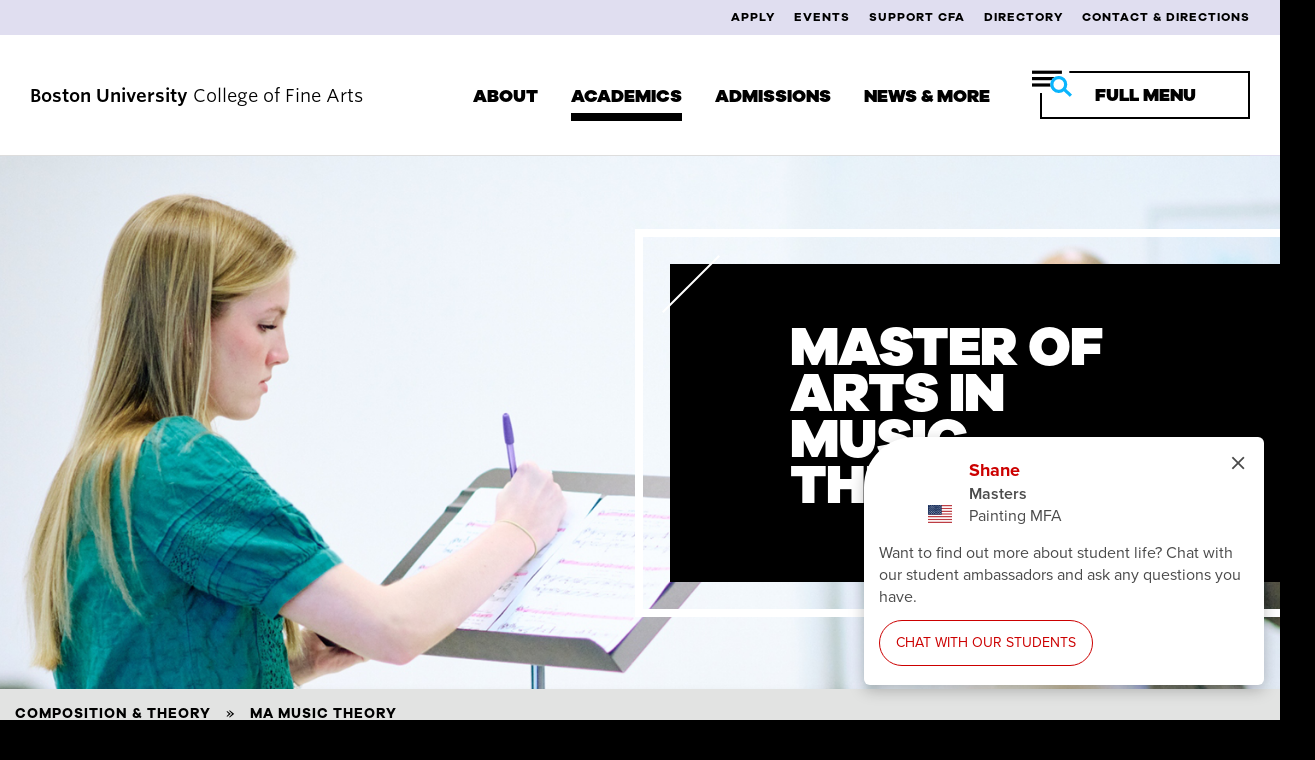

--- FILE ---
content_type: text/html; charset=UTF-8
request_url: https://www.bu.edu/cfa/academics/degrees-programs/composition-theory/ma/
body_size: 138811
content:
<!DOCTYPE html>
<!--[if lt IE 7]>     <html class="no-js ie lt-ie9 lt-ie8 lt-ie7"  lang="en"> <![endif]-->
<!--[if IE 7]>        <html class="no-js ie lt-ie9 lt-ie8"  lang="en"> <![endif]-->
<!--[if IE 8]>        <html class="no-js ie lt-ie9"  lang="en"> <![endif]-->
<!--[if IE 9]>        <html class="no-js ie ie9"  lang="en"> <![endif]-->
<!--[if gt IE 9]><!--><html class="no-js"  lang="en"><!--<![endif]-->
<head>
	<title>MA Music Theory | College of Fine Arts</title>
	<meta charset="UTF-8" />
	<meta http-equiv="X-UA-Compatible" content="IE=edge,chrome=1" /><script type="text/javascript">(window.NREUM||(NREUM={})).init={privacy:{cookies_enabled:true},ajax:{deny_list:[]},feature_flags:["soft_nav"]};(window.NREUM||(NREUM={})).loader_config={xpid:"UgUAV1RQGwQCVVNXAwY=",licenseKey:"b19c58809e",applicationID:"7212547",browserID:"7212556"};;/*! For license information please see nr-loader-full-1.308.0.min.js.LICENSE.txt */
(()=>{var e,t,r={384:(e,t,r)=>{"use strict";r.d(t,{NT:()=>a,US:()=>u,Zm:()=>o,bQ:()=>d,dV:()=>c,pV:()=>l});var n=r(6154),i=r(1863),s=r(1910);const a={beacon:"bam.nr-data.net",errorBeacon:"bam.nr-data.net"};function o(){return n.gm.NREUM||(n.gm.NREUM={}),void 0===n.gm.newrelic&&(n.gm.newrelic=n.gm.NREUM),n.gm.NREUM}function c(){let e=o();return e.o||(e.o={ST:n.gm.setTimeout,SI:n.gm.setImmediate||n.gm.setInterval,CT:n.gm.clearTimeout,XHR:n.gm.XMLHttpRequest,REQ:n.gm.Request,EV:n.gm.Event,PR:n.gm.Promise,MO:n.gm.MutationObserver,FETCH:n.gm.fetch,WS:n.gm.WebSocket},(0,s.i)(...Object.values(e.o))),e}function d(e,t){let r=o();r.initializedAgents??={},t.initializedAt={ms:(0,i.t)(),date:new Date},r.initializedAgents[e]=t}function u(e,t){o()[e]=t}function l(){return function(){let e=o();const t=e.info||{};e.info={beacon:a.beacon,errorBeacon:a.errorBeacon,...t}}(),function(){let e=o();const t=e.init||{};e.init={...t}}(),c(),function(){let e=o();const t=e.loader_config||{};e.loader_config={...t}}(),o()}},782:(e,t,r)=>{"use strict";r.d(t,{T:()=>n});const n=r(860).K7.pageViewTiming},860:(e,t,r)=>{"use strict";r.d(t,{$J:()=>u,K7:()=>c,P3:()=>d,XX:()=>i,Yy:()=>o,df:()=>s,qY:()=>n,v4:()=>a});const n="events",i="jserrors",s="browser/blobs",a="rum",o="browser/logs",c={ajax:"ajax",genericEvents:"generic_events",jserrors:i,logging:"logging",metrics:"metrics",pageAction:"page_action",pageViewEvent:"page_view_event",pageViewTiming:"page_view_timing",sessionReplay:"session_replay",sessionTrace:"session_trace",softNav:"soft_navigations",spa:"spa"},d={[c.pageViewEvent]:1,[c.pageViewTiming]:2,[c.metrics]:3,[c.jserrors]:4,[c.spa]:5,[c.ajax]:6,[c.sessionTrace]:7,[c.softNav]:8,[c.sessionReplay]:9,[c.logging]:10,[c.genericEvents]:11},u={[c.pageViewEvent]:a,[c.pageViewTiming]:n,[c.ajax]:n,[c.spa]:n,[c.softNav]:n,[c.metrics]:i,[c.jserrors]:i,[c.sessionTrace]:s,[c.sessionReplay]:s,[c.logging]:o,[c.genericEvents]:"ins"}},944:(e,t,r)=>{"use strict";r.d(t,{R:()=>i});var n=r(3241);function i(e,t){"function"==typeof console.debug&&(console.debug("New Relic Warning: https://github.com/newrelic/newrelic-browser-agent/blob/main/docs/warning-codes.md#".concat(e),t),(0,n.W)({agentIdentifier:null,drained:null,type:"data",name:"warn",feature:"warn",data:{code:e,secondary:t}}))}},993:(e,t,r)=>{"use strict";r.d(t,{A$:()=>s,ET:()=>a,TZ:()=>o,p_:()=>i});var n=r(860);const i={ERROR:"ERROR",WARN:"WARN",INFO:"INFO",DEBUG:"DEBUG",TRACE:"TRACE"},s={OFF:0,ERROR:1,WARN:2,INFO:3,DEBUG:4,TRACE:5},a="log",o=n.K7.logging},1541:(e,t,r)=>{"use strict";r.d(t,{U:()=>i,f:()=>n});const n={MFE:"MFE",BA:"BA"};function i(e,t){if(2!==t?.harvestEndpointVersion)return{};const r=t.agentRef.runtime.appMetadata.agents[0].entityGuid;return e?{"source.id":e.id,"source.name":e.name,"source.type":e.type,"parent.id":e.parent?.id||r,"parent.type":e.parent?.type||n.BA}:{"entity.guid":r,appId:t.agentRef.info.applicationID}}},1687:(e,t,r)=>{"use strict";r.d(t,{Ak:()=>d,Ze:()=>h,x3:()=>u});var n=r(3241),i=r(7836),s=r(3606),a=r(860),o=r(2646);const c={};function d(e,t){const r={staged:!1,priority:a.P3[t]||0};l(e),c[e].get(t)||c[e].set(t,r)}function u(e,t){e&&c[e]&&(c[e].get(t)&&c[e].delete(t),p(e,t,!1),c[e].size&&f(e))}function l(e){if(!e)throw new Error("agentIdentifier required");c[e]||(c[e]=new Map)}function h(e="",t="feature",r=!1){if(l(e),!e||!c[e].get(t)||r)return p(e,t);c[e].get(t).staged=!0,f(e)}function f(e){const t=Array.from(c[e]);t.every(([e,t])=>t.staged)&&(t.sort((e,t)=>e[1].priority-t[1].priority),t.forEach(([t])=>{c[e].delete(t),p(e,t)}))}function p(e,t,r=!0){const a=e?i.ee.get(e):i.ee,c=s.i.handlers;if(!a.aborted&&a.backlog&&c){if((0,n.W)({agentIdentifier:e,type:"lifecycle",name:"drain",feature:t}),r){const e=a.backlog[t],r=c[t];if(r){for(let t=0;e&&t<e.length;++t)g(e[t],r);Object.entries(r).forEach(([e,t])=>{Object.values(t||{}).forEach(t=>{t[0]?.on&&t[0]?.context()instanceof o.y&&t[0].on(e,t[1])})})}}a.isolatedBacklog||delete c[t],a.backlog[t]=null,a.emit("drain-"+t,[])}}function g(e,t){var r=e[1];Object.values(t[r]||{}).forEach(t=>{var r=e[0];if(t[0]===r){var n=t[1],i=e[3],s=e[2];n.apply(i,s)}})}},1738:(e,t,r)=>{"use strict";r.d(t,{U:()=>f,Y:()=>h});var n=r(3241),i=r(9908),s=r(1863),a=r(944),o=r(5701),c=r(3969),d=r(8362),u=r(860),l=r(4261);function h(e,t,r,s){const h=s||r;!h||h[e]&&h[e]!==d.d.prototype[e]||(h[e]=function(){(0,i.p)(c.xV,["API/"+e+"/called"],void 0,u.K7.metrics,r.ee),(0,n.W)({agentIdentifier:r.agentIdentifier,drained:!!o.B?.[r.agentIdentifier],type:"data",name:"api",feature:l.Pl+e,data:{}});try{return t.apply(this,arguments)}catch(e){(0,a.R)(23,e)}})}function f(e,t,r,n,a){const o=e.info;null===r?delete o.jsAttributes[t]:o.jsAttributes[t]=r,(a||null===r)&&(0,i.p)(l.Pl+n,[(0,s.t)(),t,r],void 0,"session",e.ee)}},1741:(e,t,r)=>{"use strict";r.d(t,{W:()=>s});var n=r(944),i=r(4261);class s{#e(e,...t){if(this[e]!==s.prototype[e])return this[e](...t);(0,n.R)(35,e)}addPageAction(e,t){return this.#e(i.hG,e,t)}register(e){return this.#e(i.eY,e)}recordCustomEvent(e,t){return this.#e(i.fF,e,t)}setPageViewName(e,t){return this.#e(i.Fw,e,t)}setCustomAttribute(e,t,r){return this.#e(i.cD,e,t,r)}noticeError(e,t){return this.#e(i.o5,e,t)}setUserId(e,t=!1){return this.#e(i.Dl,e,t)}setApplicationVersion(e){return this.#e(i.nb,e)}setErrorHandler(e){return this.#e(i.bt,e)}addRelease(e,t){return this.#e(i.k6,e,t)}log(e,t){return this.#e(i.$9,e,t)}start(){return this.#e(i.d3)}finished(e){return this.#e(i.BL,e)}recordReplay(){return this.#e(i.CH)}pauseReplay(){return this.#e(i.Tb)}addToTrace(e){return this.#e(i.U2,e)}setCurrentRouteName(e){return this.#e(i.PA,e)}interaction(e){return this.#e(i.dT,e)}wrapLogger(e,t,r){return this.#e(i.Wb,e,t,r)}measure(e,t){return this.#e(i.V1,e,t)}consent(e){return this.#e(i.Pv,e)}}},1863:(e,t,r)=>{"use strict";function n(){return Math.floor(performance.now())}r.d(t,{t:()=>n})},1910:(e,t,r)=>{"use strict";r.d(t,{i:()=>s});var n=r(944);const i=new Map;function s(...e){return e.every(e=>{if(i.has(e))return i.get(e);const t="function"==typeof e?e.toString():"",r=t.includes("[native code]"),s=t.includes("nrWrapper");return r||s||(0,n.R)(64,e?.name||t),i.set(e,r),r})}},2555:(e,t,r)=>{"use strict";r.d(t,{D:()=>o,f:()=>a});var n=r(384),i=r(8122);const s={beacon:n.NT.beacon,errorBeacon:n.NT.errorBeacon,licenseKey:void 0,applicationID:void 0,sa:void 0,queueTime:void 0,applicationTime:void 0,ttGuid:void 0,user:void 0,account:void 0,product:void 0,extra:void 0,jsAttributes:{},userAttributes:void 0,atts:void 0,transactionName:void 0,tNamePlain:void 0};function a(e){try{return!!e.licenseKey&&!!e.errorBeacon&&!!e.applicationID}catch(e){return!1}}const o=e=>(0,i.a)(e,s)},2614:(e,t,r)=>{"use strict";r.d(t,{BB:()=>a,H3:()=>n,g:()=>d,iL:()=>c,tS:()=>o,uh:()=>i,wk:()=>s});const n="NRBA",i="SESSION",s=144e5,a=18e5,o={STARTED:"session-started",PAUSE:"session-pause",RESET:"session-reset",RESUME:"session-resume",UPDATE:"session-update"},c={SAME_TAB:"same-tab",CROSS_TAB:"cross-tab"},d={OFF:0,FULL:1,ERROR:2}},2646:(e,t,r)=>{"use strict";r.d(t,{y:()=>n});class n{constructor(e){this.contextId=e}}},2843:(e,t,r)=>{"use strict";r.d(t,{G:()=>s,u:()=>i});var n=r(3878);function i(e,t=!1,r,i){(0,n.DD)("visibilitychange",function(){if(t)return void("hidden"===document.visibilityState&&e());e(document.visibilityState)},r,i)}function s(e,t,r){(0,n.sp)("pagehide",e,t,r)}},3241:(e,t,r)=>{"use strict";r.d(t,{W:()=>s});var n=r(6154);const i="newrelic";function s(e={}){try{n.gm.dispatchEvent(new CustomEvent(i,{detail:e}))}catch(e){}}},3304:(e,t,r)=>{"use strict";r.d(t,{A:()=>s});var n=r(7836);const i=()=>{const e=new WeakSet;return(t,r)=>{if("object"==typeof r&&null!==r){if(e.has(r))return;e.add(r)}return r}};function s(e){try{return JSON.stringify(e,i())??""}catch(e){try{n.ee.emit("internal-error",[e])}catch(e){}return""}}},3333:(e,t,r)=>{"use strict";r.d(t,{$v:()=>u,TZ:()=>n,Xh:()=>c,Zp:()=>i,kd:()=>d,mq:()=>o,nf:()=>a,qN:()=>s});const n=r(860).K7.genericEvents,i=["auxclick","click","copy","keydown","paste","scrollend"],s=["focus","blur"],a=4,o=1e3,c=2e3,d=["PageAction","UserAction","BrowserPerformance"],u={RESOURCES:"experimental.resources",REGISTER:"register"}},3434:(e,t,r)=>{"use strict";r.d(t,{Jt:()=>s,YM:()=>d});var n=r(7836),i=r(5607);const s="nr@original:".concat(i.W),a=50;var o=Object.prototype.hasOwnProperty,c=!1;function d(e,t){return e||(e=n.ee),r.inPlace=function(e,t,n,i,s){n||(n="");const a="-"===n.charAt(0);for(let o=0;o<t.length;o++){const c=t[o],d=e[c];l(d)||(e[c]=r(d,a?c+n:n,i,c,s))}},r.flag=s,r;function r(t,r,n,c,d){return l(t)?t:(r||(r=""),nrWrapper[s]=t,function(e,t,r){if(Object.defineProperty&&Object.keys)try{return Object.keys(e).forEach(function(r){Object.defineProperty(t,r,{get:function(){return e[r]},set:function(t){return e[r]=t,t}})}),t}catch(e){u([e],r)}for(var n in e)o.call(e,n)&&(t[n]=e[n])}(t,nrWrapper,e),nrWrapper);function nrWrapper(){var s,o,l,h;let f;try{o=this,s=[...arguments],l="function"==typeof n?n(s,o):n||{}}catch(t){u([t,"",[s,o,c],l],e)}i(r+"start",[s,o,c],l,d);const p=performance.now();let g;try{return h=t.apply(o,s),g=performance.now(),h}catch(e){throw g=performance.now(),i(r+"err",[s,o,e],l,d),f=e,f}finally{const e=g-p,t={start:p,end:g,duration:e,isLongTask:e>=a,methodName:c,thrownError:f};t.isLongTask&&i("long-task",[t,o],l,d),i(r+"end",[s,o,h],l,d)}}}function i(r,n,i,s){if(!c||t){var a=c;c=!0;try{e.emit(r,n,i,t,s)}catch(t){u([t,r,n,i],e)}c=a}}}function u(e,t){t||(t=n.ee);try{t.emit("internal-error",e)}catch(e){}}function l(e){return!(e&&"function"==typeof e&&e.apply&&!e[s])}},3606:(e,t,r)=>{"use strict";r.d(t,{i:()=>s});var n=r(9908);s.on=a;var i=s.handlers={};function s(e,t,r,s){a(s||n.d,i,e,t,r)}function a(e,t,r,i,s){s||(s="feature"),e||(e=n.d);var a=t[s]=t[s]||{};(a[r]=a[r]||[]).push([e,i])}},3738:(e,t,r)=>{"use strict";r.d(t,{He:()=>i,Kp:()=>o,Lc:()=>d,Rz:()=>u,TZ:()=>n,bD:()=>s,d3:()=>a,jx:()=>l,sl:()=>h,uP:()=>c});const n=r(860).K7.sessionTrace,i="bstResource",s="resource",a="-start",o="-end",c="fn"+a,d="fn"+o,u="pushState",l=1e3,h=3e4},3785:(e,t,r)=>{"use strict";r.d(t,{R:()=>c,b:()=>d});var n=r(9908),i=r(1863),s=r(860),a=r(3969),o=r(993);function c(e,t,r={},c=o.p_.INFO,d=!0,u,l=(0,i.t)()){(0,n.p)(a.xV,["API/logging/".concat(c.toLowerCase(),"/called")],void 0,s.K7.metrics,e),(0,n.p)(o.ET,[l,t,r,c,d,u],void 0,s.K7.logging,e)}function d(e){return"string"==typeof e&&Object.values(o.p_).some(t=>t===e.toUpperCase().trim())}},3878:(e,t,r)=>{"use strict";function n(e,t){return{capture:e,passive:!1,signal:t}}function i(e,t,r=!1,i){window.addEventListener(e,t,n(r,i))}function s(e,t,r=!1,i){document.addEventListener(e,t,n(r,i))}r.d(t,{DD:()=>s,jT:()=>n,sp:()=>i})},3969:(e,t,r)=>{"use strict";r.d(t,{TZ:()=>n,XG:()=>o,rs:()=>i,xV:()=>a,z_:()=>s});const n=r(860).K7.metrics,i="sm",s="cm",a="storeSupportabilityMetrics",o="storeEventMetrics"},4234:(e,t,r)=>{"use strict";r.d(t,{W:()=>s});var n=r(7836),i=r(1687);class s{constructor(e,t){this.agentIdentifier=e,this.ee=n.ee.get(e),this.featureName=t,this.blocked=!1}deregisterDrain(){(0,i.x3)(this.agentIdentifier,this.featureName)}}},4261:(e,t,r)=>{"use strict";r.d(t,{$9:()=>d,BL:()=>o,CH:()=>f,Dl:()=>w,Fw:()=>y,PA:()=>m,Pl:()=>n,Pv:()=>T,Tb:()=>l,U2:()=>s,V1:()=>E,Wb:()=>x,bt:()=>b,cD:()=>v,d3:()=>R,dT:()=>c,eY:()=>p,fF:()=>h,hG:()=>i,k6:()=>a,nb:()=>g,o5:()=>u});const n="api-",i="addPageAction",s="addToTrace",a="addRelease",o="finished",c="interaction",d="log",u="noticeError",l="pauseReplay",h="recordCustomEvent",f="recordReplay",p="register",g="setApplicationVersion",m="setCurrentRouteName",v="setCustomAttribute",b="setErrorHandler",y="setPageViewName",w="setUserId",R="start",x="wrapLogger",E="measure",T="consent"},5205:(e,t,r)=>{"use strict";r.d(t,{j:()=>S});var n=r(384),i=r(1741);var s=r(2555),a=r(3333);const o=e=>{if(!e||"string"!=typeof e)return!1;try{document.createDocumentFragment().querySelector(e)}catch{return!1}return!0};var c=r(2614),d=r(944),u=r(8122);const l="[data-nr-mask]",h=e=>(0,u.a)(e,(()=>{const e={feature_flags:[],experimental:{allow_registered_children:!1,resources:!1},mask_selector:"*",block_selector:"[data-nr-block]",mask_input_options:{color:!1,date:!1,"datetime-local":!1,email:!1,month:!1,number:!1,range:!1,search:!1,tel:!1,text:!1,time:!1,url:!1,week:!1,textarea:!1,select:!1,password:!0}};return{ajax:{deny_list:void 0,block_internal:!0,enabled:!0,autoStart:!0},api:{get allow_registered_children(){return e.feature_flags.includes(a.$v.REGISTER)||e.experimental.allow_registered_children},set allow_registered_children(t){e.experimental.allow_registered_children=t},duplicate_registered_data:!1},browser_consent_mode:{enabled:!1},distributed_tracing:{enabled:void 0,exclude_newrelic_header:void 0,cors_use_newrelic_header:void 0,cors_use_tracecontext_headers:void 0,allowed_origins:void 0},get feature_flags(){return e.feature_flags},set feature_flags(t){e.feature_flags=t},generic_events:{enabled:!0,autoStart:!0},harvest:{interval:30},jserrors:{enabled:!0,autoStart:!0},logging:{enabled:!0,autoStart:!0},metrics:{enabled:!0,autoStart:!0},obfuscate:void 0,page_action:{enabled:!0},page_view_event:{enabled:!0,autoStart:!0},page_view_timing:{enabled:!0,autoStart:!0},performance:{capture_marks:!1,capture_measures:!1,capture_detail:!0,resources:{get enabled(){return e.feature_flags.includes(a.$v.RESOURCES)||e.experimental.resources},set enabled(t){e.experimental.resources=t},asset_types:[],first_party_domains:[],ignore_newrelic:!0}},privacy:{cookies_enabled:!0},proxy:{assets:void 0,beacon:void 0},session:{expiresMs:c.wk,inactiveMs:c.BB},session_replay:{autoStart:!0,enabled:!1,preload:!1,sampling_rate:10,error_sampling_rate:100,collect_fonts:!1,inline_images:!1,fix_stylesheets:!0,mask_all_inputs:!0,get mask_text_selector(){return e.mask_selector},set mask_text_selector(t){o(t)?e.mask_selector="".concat(t,",").concat(l):""===t||null===t?e.mask_selector=l:(0,d.R)(5,t)},get block_class(){return"nr-block"},get ignore_class(){return"nr-ignore"},get mask_text_class(){return"nr-mask"},get block_selector(){return e.block_selector},set block_selector(t){o(t)?e.block_selector+=",".concat(t):""!==t&&(0,d.R)(6,t)},get mask_input_options(){return e.mask_input_options},set mask_input_options(t){t&&"object"==typeof t?e.mask_input_options={...t,password:!0}:(0,d.R)(7,t)}},session_trace:{enabled:!0,autoStart:!0},soft_navigations:{enabled:!0,autoStart:!0},spa:{enabled:!0,autoStart:!0},ssl:void 0,user_actions:{enabled:!0,elementAttributes:["id","className","tagName","type"]}}})());var f=r(6154),p=r(9324);let g=0;const m={buildEnv:p.F3,distMethod:p.Xs,version:p.xv,originTime:f.WN},v={consented:!1},b={appMetadata:{},get consented(){return this.session?.state?.consent||v.consented},set consented(e){v.consented=e},customTransaction:void 0,denyList:void 0,disabled:!1,harvester:void 0,isolatedBacklog:!1,isRecording:!1,loaderType:void 0,maxBytes:3e4,obfuscator:void 0,onerror:void 0,ptid:void 0,releaseIds:{},session:void 0,timeKeeper:void 0,registeredEntities:[],jsAttributesMetadata:{bytes:0},get harvestCount(){return++g}},y=e=>{const t=(0,u.a)(e,b),r=Object.keys(m).reduce((e,t)=>(e[t]={value:m[t],writable:!1,configurable:!0,enumerable:!0},e),{});return Object.defineProperties(t,r)};var w=r(5701);const R=e=>{const t=e.startsWith("http");e+="/",r.p=t?e:"https://"+e};var x=r(7836),E=r(3241);const T={accountID:void 0,trustKey:void 0,agentID:void 0,licenseKey:void 0,applicationID:void 0,xpid:void 0},A=e=>(0,u.a)(e,T),_=new Set;function S(e,t={},r,a){let{init:o,info:c,loader_config:d,runtime:u={},exposed:l=!0}=t;if(!c){const e=(0,n.pV)();o=e.init,c=e.info,d=e.loader_config}e.init=h(o||{}),e.loader_config=A(d||{}),c.jsAttributes??={},f.bv&&(c.jsAttributes.isWorker=!0),e.info=(0,s.D)(c);const p=e.init,g=[c.beacon,c.errorBeacon];_.has(e.agentIdentifier)||(p.proxy.assets&&(R(p.proxy.assets),g.push(p.proxy.assets)),p.proxy.beacon&&g.push(p.proxy.beacon),e.beacons=[...g],function(e){const t=(0,n.pV)();Object.getOwnPropertyNames(i.W.prototype).forEach(r=>{const n=i.W.prototype[r];if("function"!=typeof n||"constructor"===n)return;let s=t[r];e[r]&&!1!==e.exposed&&"micro-agent"!==e.runtime?.loaderType&&(t[r]=(...t)=>{const n=e[r](...t);return s?s(...t):n})})}(e),(0,n.US)("activatedFeatures",w.B)),u.denyList=[...p.ajax.deny_list||[],...p.ajax.block_internal?g:[]],u.ptid=e.agentIdentifier,u.loaderType=r,e.runtime=y(u),_.has(e.agentIdentifier)||(e.ee=x.ee.get(e.agentIdentifier),e.exposed=l,(0,E.W)({agentIdentifier:e.agentIdentifier,drained:!!w.B?.[e.agentIdentifier],type:"lifecycle",name:"initialize",feature:void 0,data:e.config})),_.add(e.agentIdentifier)}},5270:(e,t,r)=>{"use strict";r.d(t,{Aw:()=>a,SR:()=>s,rF:()=>o});var n=r(384),i=r(7767);function s(e){return!!(0,n.dV)().o.MO&&(0,i.V)(e)&&!0===e?.session_trace.enabled}function a(e){return!0===e?.session_replay.preload&&s(e)}function o(e,t){try{if("string"==typeof t?.type){if("password"===t.type.toLowerCase())return"*".repeat(e?.length||0);if(void 0!==t?.dataset?.nrUnmask||t?.classList?.contains("nr-unmask"))return e}}catch(e){}return"string"==typeof e?e.replace(/[\S]/g,"*"):"*".repeat(e?.length||0)}},5289:(e,t,r)=>{"use strict";r.d(t,{GG:()=>a,Qr:()=>c,sB:()=>o});var n=r(3878),i=r(6389);function s(){return"undefined"==typeof document||"complete"===document.readyState}function a(e,t){if(s())return e();const r=(0,i.J)(e),a=setInterval(()=>{s()&&(clearInterval(a),r())},500);(0,n.sp)("load",r,t)}function o(e){if(s())return e();(0,n.DD)("DOMContentLoaded",e)}function c(e){if(s())return e();(0,n.sp)("popstate",e)}},5607:(e,t,r)=>{"use strict";r.d(t,{W:()=>n});const n=(0,r(9566).bz)()},5701:(e,t,r)=>{"use strict";r.d(t,{B:()=>s,t:()=>a});var n=r(3241);const i=new Set,s={};function a(e,t){const r=t.agentIdentifier;s[r]??={},e&&"object"==typeof e&&(i.has(r)||(t.ee.emit("rumresp",[e]),s[r]=e,i.add(r),(0,n.W)({agentIdentifier:r,loaded:!0,drained:!0,type:"lifecycle",name:"load",feature:void 0,data:e})))}},6154:(e,t,r)=>{"use strict";r.d(t,{OF:()=>d,RI:()=>i,WN:()=>h,bv:()=>s,eN:()=>f,gm:()=>a,lR:()=>l,m:()=>c,mw:()=>o,sb:()=>u});var n=r(1863);const i="undefined"!=typeof window&&!!window.document,s="undefined"!=typeof WorkerGlobalScope&&("undefined"!=typeof self&&self instanceof WorkerGlobalScope&&self.navigator instanceof WorkerNavigator||"undefined"!=typeof globalThis&&globalThis instanceof WorkerGlobalScope&&globalThis.navigator instanceof WorkerNavigator),a=i?window:"undefined"!=typeof WorkerGlobalScope&&("undefined"!=typeof self&&self instanceof WorkerGlobalScope&&self||"undefined"!=typeof globalThis&&globalThis instanceof WorkerGlobalScope&&globalThis),o=Boolean("hidden"===a?.document?.visibilityState),c=""+a?.location,d=/iPad|iPhone|iPod/.test(a.navigator?.userAgent),u=d&&"undefined"==typeof SharedWorker,l=(()=>{const e=a.navigator?.userAgent?.match(/Firefox[/\s](\d+\.\d+)/);return Array.isArray(e)&&e.length>=2?+e[1]:0})(),h=Date.now()-(0,n.t)(),f=()=>"undefined"!=typeof PerformanceNavigationTiming&&a?.performance?.getEntriesByType("navigation")?.[0]?.responseStart},6344:(e,t,r)=>{"use strict";r.d(t,{BB:()=>u,Qb:()=>l,TZ:()=>i,Ug:()=>a,Vh:()=>s,_s:()=>o,bc:()=>d,yP:()=>c});var n=r(2614);const i=r(860).K7.sessionReplay,s="errorDuringReplay",a=.12,o={DomContentLoaded:0,Load:1,FullSnapshot:2,IncrementalSnapshot:3,Meta:4,Custom:5},c={[n.g.ERROR]:15e3,[n.g.FULL]:3e5,[n.g.OFF]:0},d={RESET:{message:"Session was reset",sm:"Reset"},IMPORT:{message:"Recorder failed to import",sm:"Import"},TOO_MANY:{message:"429: Too Many Requests",sm:"Too-Many"},TOO_BIG:{message:"Payload was too large",sm:"Too-Big"},CROSS_TAB:{message:"Session Entity was set to OFF on another tab",sm:"Cross-Tab"},ENTITLEMENTS:{message:"Session Replay is not allowed and will not be started",sm:"Entitlement"}},u=5e3,l={API:"api",RESUME:"resume",SWITCH_TO_FULL:"switchToFull",INITIALIZE:"initialize",PRELOAD:"preload"}},6389:(e,t,r)=>{"use strict";function n(e,t=500,r={}){const n=r?.leading||!1;let i;return(...r)=>{n&&void 0===i&&(e.apply(this,r),i=setTimeout(()=>{i=clearTimeout(i)},t)),n||(clearTimeout(i),i=setTimeout(()=>{e.apply(this,r)},t))}}function i(e){let t=!1;return(...r)=>{t||(t=!0,e.apply(this,r))}}r.d(t,{J:()=>i,s:()=>n})},6630:(e,t,r)=>{"use strict";r.d(t,{T:()=>n});const n=r(860).K7.pageViewEvent},6774:(e,t,r)=>{"use strict";r.d(t,{T:()=>n});const n=r(860).K7.jserrors},7295:(e,t,r)=>{"use strict";r.d(t,{Xv:()=>a,gX:()=>i,iW:()=>s});var n=[];function i(e){if(!e||s(e))return!1;if(0===n.length)return!0;if("*"===n[0].hostname)return!1;for(var t=0;t<n.length;t++){var r=n[t];if(r.hostname.test(e.hostname)&&r.pathname.test(e.pathname))return!1}return!0}function s(e){return void 0===e.hostname}function a(e){if(n=[],e&&e.length)for(var t=0;t<e.length;t++){let r=e[t];if(!r)continue;if("*"===r)return void(n=[{hostname:"*"}]);0===r.indexOf("http://")?r=r.substring(7):0===r.indexOf("https://")&&(r=r.substring(8));const i=r.indexOf("/");let s,a;i>0?(s=r.substring(0,i),a=r.substring(i)):(s=r,a="*");let[c]=s.split(":");n.push({hostname:o(c),pathname:o(a,!0)})}}function o(e,t=!1){const r=e.replace(/[.+?^${}()|[\]\\]/g,e=>"\\"+e).replace(/\*/g,".*?");return new RegExp((t?"^":"")+r+"$")}},7485:(e,t,r)=>{"use strict";r.d(t,{D:()=>i});var n=r(6154);function i(e){if(0===(e||"").indexOf("data:"))return{protocol:"data"};try{const t=new URL(e,location.href),r={port:t.port,hostname:t.hostname,pathname:t.pathname,search:t.search,protocol:t.protocol.slice(0,t.protocol.indexOf(":")),sameOrigin:t.protocol===n.gm?.location?.protocol&&t.host===n.gm?.location?.host};return r.port&&""!==r.port||("http:"===t.protocol&&(r.port="80"),"https:"===t.protocol&&(r.port="443")),r.pathname&&""!==r.pathname?r.pathname.startsWith("/")||(r.pathname="/".concat(r.pathname)):r.pathname="/",r}catch(e){return{}}}},7699:(e,t,r)=>{"use strict";r.d(t,{It:()=>s,KC:()=>o,No:()=>i,qh:()=>a});var n=r(860);const i=16e3,s=1e6,a="SESSION_ERROR",o={[n.K7.logging]:!0,[n.K7.genericEvents]:!1,[n.K7.jserrors]:!1,[n.K7.ajax]:!1}},7767:(e,t,r)=>{"use strict";r.d(t,{V:()=>i});var n=r(6154);const i=e=>n.RI&&!0===e?.privacy.cookies_enabled},7836:(e,t,r)=>{"use strict";r.d(t,{P:()=>o,ee:()=>c});var n=r(384),i=r(8990),s=r(2646),a=r(5607);const o="nr@context:".concat(a.W),c=function e(t,r){var n={},a={},u={},l=!1;try{l=16===r.length&&d.initializedAgents?.[r]?.runtime.isolatedBacklog}catch(e){}var h={on:p,addEventListener:p,removeEventListener:function(e,t){var r=n[e];if(!r)return;for(var i=0;i<r.length;i++)r[i]===t&&r.splice(i,1)},emit:function(e,r,n,i,s){!1!==s&&(s=!0);if(c.aborted&&!i)return;t&&s&&t.emit(e,r,n);var o=f(n);g(e).forEach(e=>{e.apply(o,r)});var d=v()[a[e]];d&&d.push([h,e,r,o]);return o},get:m,listeners:g,context:f,buffer:function(e,t){const r=v();if(t=t||"feature",h.aborted)return;Object.entries(e||{}).forEach(([e,n])=>{a[n]=t,t in r||(r[t]=[])})},abort:function(){h._aborted=!0,Object.keys(h.backlog).forEach(e=>{delete h.backlog[e]})},isBuffering:function(e){return!!v()[a[e]]},debugId:r,backlog:l?{}:t&&"object"==typeof t.backlog?t.backlog:{},isolatedBacklog:l};return Object.defineProperty(h,"aborted",{get:()=>{let e=h._aborted||!1;return e||(t&&(e=t.aborted),e)}}),h;function f(e){return e&&e instanceof s.y?e:e?(0,i.I)(e,o,()=>new s.y(o)):new s.y(o)}function p(e,t){n[e]=g(e).concat(t)}function g(e){return n[e]||[]}function m(t){return u[t]=u[t]||e(h,t)}function v(){return h.backlog}}(void 0,"globalEE"),d=(0,n.Zm)();d.ee||(d.ee=c)},8122:(e,t,r)=>{"use strict";r.d(t,{a:()=>i});var n=r(944);function i(e,t){try{if(!e||"object"!=typeof e)return(0,n.R)(3);if(!t||"object"!=typeof t)return(0,n.R)(4);const r=Object.create(Object.getPrototypeOf(t),Object.getOwnPropertyDescriptors(t)),s=0===Object.keys(r).length?e:r;for(let a in s)if(void 0!==e[a])try{if(null===e[a]){r[a]=null;continue}Array.isArray(e[a])&&Array.isArray(t[a])?r[a]=Array.from(new Set([...e[a],...t[a]])):"object"==typeof e[a]&&"object"==typeof t[a]?r[a]=i(e[a],t[a]):r[a]=e[a]}catch(e){r[a]||(0,n.R)(1,e)}return r}catch(e){(0,n.R)(2,e)}}},8139:(e,t,r)=>{"use strict";r.d(t,{u:()=>h});var n=r(7836),i=r(3434),s=r(8990),a=r(6154);const o={},c=a.gm.XMLHttpRequest,d="addEventListener",u="removeEventListener",l="nr@wrapped:".concat(n.P);function h(e){var t=function(e){return(e||n.ee).get("events")}(e);if(o[t.debugId]++)return t;o[t.debugId]=1;var r=(0,i.YM)(t,!0);function h(e){r.inPlace(e,[d,u],"-",p)}function p(e,t){return e[1]}return"getPrototypeOf"in Object&&(a.RI&&f(document,h),c&&f(c.prototype,h),f(a.gm,h)),t.on(d+"-start",function(e,t){var n=e[1];if(null!==n&&("function"==typeof n||"object"==typeof n)&&"newrelic"!==e[0]){var i=(0,s.I)(n,l,function(){var e={object:function(){if("function"!=typeof n.handleEvent)return;return n.handleEvent.apply(n,arguments)},function:n}[typeof n];return e?r(e,"fn-",null,e.name||"anonymous"):n});this.wrapped=e[1]=i}}),t.on(u+"-start",function(e){e[1]=this.wrapped||e[1]}),t}function f(e,t,...r){let n=e;for(;"object"==typeof n&&!Object.prototype.hasOwnProperty.call(n,d);)n=Object.getPrototypeOf(n);n&&t(n,...r)}},8362:(e,t,r)=>{"use strict";r.d(t,{d:()=>s});var n=r(9566),i=r(1741);class s extends i.W{agentIdentifier=(0,n.LA)(16)}},8374:(e,t,r)=>{r.nc=(()=>{try{return document?.currentScript?.nonce}catch(e){}return""})()},8990:(e,t,r)=>{"use strict";r.d(t,{I:()=>i});var n=Object.prototype.hasOwnProperty;function i(e,t,r){if(n.call(e,t))return e[t];var i=r();if(Object.defineProperty&&Object.keys)try{return Object.defineProperty(e,t,{value:i,writable:!0,enumerable:!1}),i}catch(e){}return e[t]=i,i}},9119:(e,t,r)=>{"use strict";r.d(t,{L:()=>s});var n=/([^?#]*)[^#]*(#[^?]*|$).*/,i=/([^?#]*)().*/;function s(e,t){return e?e.replace(t?n:i,"$1$2"):e}},9300:(e,t,r)=>{"use strict";r.d(t,{T:()=>n});const n=r(860).K7.ajax},9324:(e,t,r)=>{"use strict";r.d(t,{AJ:()=>a,F3:()=>i,Xs:()=>s,Yq:()=>o,xv:()=>n});const n="1.308.0",i="PROD",s="CDN",a="@newrelic/rrweb",o="1.0.1"},9566:(e,t,r)=>{"use strict";r.d(t,{LA:()=>o,ZF:()=>c,bz:()=>a,el:()=>d});var n=r(6154);const i="xxxxxxxx-xxxx-4xxx-yxxx-xxxxxxxxxxxx";function s(e,t){return e?15&e[t]:16*Math.random()|0}function a(){const e=n.gm?.crypto||n.gm?.msCrypto;let t,r=0;return e&&e.getRandomValues&&(t=e.getRandomValues(new Uint8Array(30))),i.split("").map(e=>"x"===e?s(t,r++).toString(16):"y"===e?(3&s()|8).toString(16):e).join("")}function o(e){const t=n.gm?.crypto||n.gm?.msCrypto;let r,i=0;t&&t.getRandomValues&&(r=t.getRandomValues(new Uint8Array(e)));const a=[];for(var o=0;o<e;o++)a.push(s(r,i++).toString(16));return a.join("")}function c(){return o(16)}function d(){return o(32)}},9908:(e,t,r)=>{"use strict";r.d(t,{d:()=>n,p:()=>i});var n=r(7836).ee.get("handle");function i(e,t,r,i,s){s?(s.buffer([e],i),s.emit(e,t,r)):(n.buffer([e],i),n.emit(e,t,r))}}},n={};function i(e){var t=n[e];if(void 0!==t)return t.exports;var s=n[e]={exports:{}};return r[e](s,s.exports,i),s.exports}i.m=r,i.d=(e,t)=>{for(var r in t)i.o(t,r)&&!i.o(e,r)&&Object.defineProperty(e,r,{enumerable:!0,get:t[r]})},i.f={},i.e=e=>Promise.all(Object.keys(i.f).reduce((t,r)=>(i.f[r](e,t),t),[])),i.u=e=>({95:"nr-full-compressor",222:"nr-full-recorder",891:"nr-full"}[e]+"-1.308.0.min.js"),i.o=(e,t)=>Object.prototype.hasOwnProperty.call(e,t),e={},t="NRBA-1.308.0.PROD:",i.l=(r,n,s,a)=>{if(e[r])e[r].push(n);else{var o,c;if(void 0!==s)for(var d=document.getElementsByTagName("script"),u=0;u<d.length;u++){var l=d[u];if(l.getAttribute("src")==r||l.getAttribute("data-webpack")==t+s){o=l;break}}if(!o){c=!0;var h={891:"sha512-fcveNDcpRQS9OweGhN4uJe88Qmg+EVyH6j/wngwL2Le0m7LYyz7q+JDx7KBxsdDF4TaPVsSmHg12T3pHwdLa7w==",222:"sha512-O8ZzdvgB4fRyt7k2Qrr4STpR+tCA2mcQEig6/dP3rRy9uEx1CTKQ6cQ7Src0361y7xS434ua+zIPo265ZpjlEg==",95:"sha512-jDWejat/6/UDex/9XjYoPPmpMPuEvBCSuCg/0tnihjbn5bh9mP3An0NzFV9T5Tc+3kKhaXaZA8UIKPAanD2+Gw=="};(o=document.createElement("script")).charset="utf-8",i.nc&&o.setAttribute("nonce",i.nc),o.setAttribute("data-webpack",t+s),o.src=r,0!==o.src.indexOf(window.location.origin+"/")&&(o.crossOrigin="anonymous"),h[a]&&(o.integrity=h[a])}e[r]=[n];var f=(t,n)=>{o.onerror=o.onload=null,clearTimeout(p);var i=e[r];if(delete e[r],o.parentNode&&o.parentNode.removeChild(o),i&&i.forEach(e=>e(n)),t)return t(n)},p=setTimeout(f.bind(null,void 0,{type:"timeout",target:o}),12e4);o.onerror=f.bind(null,o.onerror),o.onload=f.bind(null,o.onload),c&&document.head.appendChild(o)}},i.r=e=>{"undefined"!=typeof Symbol&&Symbol.toStringTag&&Object.defineProperty(e,Symbol.toStringTag,{value:"Module"}),Object.defineProperty(e,"__esModule",{value:!0})},i.p="https://js-agent.newrelic.com/",(()=>{var e={85:0,959:0};i.f.j=(t,r)=>{var n=i.o(e,t)?e[t]:void 0;if(0!==n)if(n)r.push(n[2]);else{var s=new Promise((r,i)=>n=e[t]=[r,i]);r.push(n[2]=s);var a=i.p+i.u(t),o=new Error;i.l(a,r=>{if(i.o(e,t)&&(0!==(n=e[t])&&(e[t]=void 0),n)){var s=r&&("load"===r.type?"missing":r.type),a=r&&r.target&&r.target.src;o.message="Loading chunk "+t+" failed: ("+s+": "+a+")",o.name="ChunkLoadError",o.type=s,o.request=a,n[1](o)}},"chunk-"+t,t)}};var t=(t,r)=>{var n,s,[a,o,c]=r,d=0;if(a.some(t=>0!==e[t])){for(n in o)i.o(o,n)&&(i.m[n]=o[n]);if(c)c(i)}for(t&&t(r);d<a.length;d++)s=a[d],i.o(e,s)&&e[s]&&e[s][0](),e[s]=0},r=self["webpackChunk:NRBA-1.308.0.PROD"]=self["webpackChunk:NRBA-1.308.0.PROD"]||[];r.forEach(t.bind(null,0)),r.push=t.bind(null,r.push.bind(r))})(),(()=>{"use strict";i(8374);var e=i(8362),t=i(860);const r=Object.values(t.K7);var n=i(5205);var s=i(9908),a=i(1863),o=i(4261),c=i(1738);var d=i(1687),u=i(4234),l=i(5289),h=i(6154),f=i(944),p=i(5270),g=i(7767),m=i(6389),v=i(7699);class b extends u.W{constructor(e,t){super(e.agentIdentifier,t),this.agentRef=e,this.abortHandler=void 0,this.featAggregate=void 0,this.loadedSuccessfully=void 0,this.onAggregateImported=new Promise(e=>{this.loadedSuccessfully=e}),this.deferred=Promise.resolve(),!1===e.init[this.featureName].autoStart?this.deferred=new Promise((t,r)=>{this.ee.on("manual-start-all",(0,m.J)(()=>{(0,d.Ak)(e.agentIdentifier,this.featureName),t()}))}):(0,d.Ak)(e.agentIdentifier,t)}importAggregator(e,t,r={}){if(this.featAggregate)return;const n=async()=>{let n;await this.deferred;try{if((0,g.V)(e.init)){const{setupAgentSession:t}=await i.e(891).then(i.bind(i,8766));n=t(e)}}catch(e){(0,f.R)(20,e),this.ee.emit("internal-error",[e]),(0,s.p)(v.qh,[e],void 0,this.featureName,this.ee)}try{if(!this.#t(this.featureName,n,e.init))return(0,d.Ze)(this.agentIdentifier,this.featureName),void this.loadedSuccessfully(!1);const{Aggregate:i}=await t();this.featAggregate=new i(e,r),e.runtime.harvester.initializedAggregates.push(this.featAggregate),this.loadedSuccessfully(!0)}catch(e){(0,f.R)(34,e),this.abortHandler?.(),(0,d.Ze)(this.agentIdentifier,this.featureName,!0),this.loadedSuccessfully(!1),this.ee&&this.ee.abort()}};h.RI?(0,l.GG)(()=>n(),!0):n()}#t(e,r,n){if(this.blocked)return!1;switch(e){case t.K7.sessionReplay:return(0,p.SR)(n)&&!!r;case t.K7.sessionTrace:return!!r;default:return!0}}}var y=i(6630),w=i(2614),R=i(3241);class x extends b{static featureName=y.T;constructor(e){var t;super(e,y.T),this.setupInspectionEvents(e.agentIdentifier),t=e,(0,c.Y)(o.Fw,function(e,r){"string"==typeof e&&("/"!==e.charAt(0)&&(e="/"+e),t.runtime.customTransaction=(r||"http://custom.transaction")+e,(0,s.p)(o.Pl+o.Fw,[(0,a.t)()],void 0,void 0,t.ee))},t),this.importAggregator(e,()=>i.e(891).then(i.bind(i,3718)))}setupInspectionEvents(e){const t=(t,r)=>{t&&(0,R.W)({agentIdentifier:e,timeStamp:t.timeStamp,loaded:"complete"===t.target.readyState,type:"window",name:r,data:t.target.location+""})};(0,l.sB)(e=>{t(e,"DOMContentLoaded")}),(0,l.GG)(e=>{t(e,"load")}),(0,l.Qr)(e=>{t(e,"navigate")}),this.ee.on(w.tS.UPDATE,(t,r)=>{(0,R.W)({agentIdentifier:e,type:"lifecycle",name:"session",data:r})})}}var E=i(384);class T extends e.d{constructor(e){var t;(super(),h.gm)?(this.features={},(0,E.bQ)(this.agentIdentifier,this),this.desiredFeatures=new Set(e.features||[]),this.desiredFeatures.add(x),(0,n.j)(this,e,e.loaderType||"agent"),t=this,(0,c.Y)(o.cD,function(e,r,n=!1){if("string"==typeof e){if(["string","number","boolean"].includes(typeof r)||null===r)return(0,c.U)(t,e,r,o.cD,n);(0,f.R)(40,typeof r)}else(0,f.R)(39,typeof e)},t),function(e){(0,c.Y)(o.Dl,function(t,r=!1){if("string"!=typeof t&&null!==t)return void(0,f.R)(41,typeof t);const n=e.info.jsAttributes["enduser.id"];r&&null!=n&&n!==t?(0,s.p)(o.Pl+"setUserIdAndResetSession",[t],void 0,"session",e.ee):(0,c.U)(e,"enduser.id",t,o.Dl,!0)},e)}(this),function(e){(0,c.Y)(o.nb,function(t){if("string"==typeof t||null===t)return(0,c.U)(e,"application.version",t,o.nb,!1);(0,f.R)(42,typeof t)},e)}(this),function(e){(0,c.Y)(o.d3,function(){e.ee.emit("manual-start-all")},e)}(this),function(e){(0,c.Y)(o.Pv,function(t=!0){if("boolean"==typeof t){if((0,s.p)(o.Pl+o.Pv,[t],void 0,"session",e.ee),e.runtime.consented=t,t){const t=e.features.page_view_event;t.onAggregateImported.then(e=>{const r=t.featAggregate;e&&!r.sentRum&&r.sendRum()})}}else(0,f.R)(65,typeof t)},e)}(this),this.run()):(0,f.R)(21)}get config(){return{info:this.info,init:this.init,loader_config:this.loader_config,runtime:this.runtime}}get api(){return this}run(){try{const e=function(e){const t={};return r.forEach(r=>{t[r]=!!e[r]?.enabled}),t}(this.init),n=[...this.desiredFeatures];n.sort((e,r)=>t.P3[e.featureName]-t.P3[r.featureName]),n.forEach(r=>{if(!e[r.featureName]&&r.featureName!==t.K7.pageViewEvent)return;if(r.featureName===t.K7.spa)return void(0,f.R)(67);const n=function(e){switch(e){case t.K7.ajax:return[t.K7.jserrors];case t.K7.sessionTrace:return[t.K7.ajax,t.K7.pageViewEvent];case t.K7.sessionReplay:return[t.K7.sessionTrace];case t.K7.pageViewTiming:return[t.K7.pageViewEvent];default:return[]}}(r.featureName).filter(e=>!(e in this.features));n.length>0&&(0,f.R)(36,{targetFeature:r.featureName,missingDependencies:n}),this.features[r.featureName]=new r(this)})}catch(e){(0,f.R)(22,e);for(const e in this.features)this.features[e].abortHandler?.();const t=(0,E.Zm)();delete t.initializedAgents[this.agentIdentifier]?.features,delete this.sharedAggregator;return t.ee.get(this.agentIdentifier).abort(),!1}}}var A=i(2843),_=i(782);class S extends b{static featureName=_.T;constructor(e){super(e,_.T),h.RI&&((0,A.u)(()=>(0,s.p)("docHidden",[(0,a.t)()],void 0,_.T,this.ee),!0),(0,A.G)(()=>(0,s.p)("winPagehide",[(0,a.t)()],void 0,_.T,this.ee)),this.importAggregator(e,()=>i.e(891).then(i.bind(i,9018))))}}var O=i(3969);class I extends b{static featureName=O.TZ;constructor(e){super(e,O.TZ),h.RI&&document.addEventListener("securitypolicyviolation",e=>{(0,s.p)(O.xV,["Generic/CSPViolation/Detected"],void 0,this.featureName,this.ee)}),this.importAggregator(e,()=>i.e(891).then(i.bind(i,6555)))}}var P=i(6774),k=i(3878),N=i(3304);class D{constructor(e,t,r,n,i){this.name="UncaughtError",this.message="string"==typeof e?e:(0,N.A)(e),this.sourceURL=t,this.line=r,this.column=n,this.__newrelic=i}}function j(e){return M(e)?e:new D(void 0!==e?.message?e.message:e,e?.filename||e?.sourceURL,e?.lineno||e?.line,e?.colno||e?.col,e?.__newrelic,e?.cause)}function C(e){const t="Unhandled Promise Rejection: ";if(!e?.reason)return;if(M(e.reason)){try{e.reason.message.startsWith(t)||(e.reason.message=t+e.reason.message)}catch(e){}return j(e.reason)}const r=j(e.reason);return(r.message||"").startsWith(t)||(r.message=t+r.message),r}function L(e){if(e.error instanceof SyntaxError&&!/:\d+$/.test(e.error.stack?.trim())){const t=new D(e.message,e.filename,e.lineno,e.colno,e.error.__newrelic,e.cause);return t.name=SyntaxError.name,t}return M(e.error)?e.error:j(e)}function M(e){return e instanceof Error&&!!e.stack}function B(e,r,n,i,o=(0,a.t)()){"string"==typeof e&&(e=new Error(e)),(0,s.p)("err",[e,o,!1,r,n.runtime.isRecording,void 0,i],void 0,t.K7.jserrors,n.ee),(0,s.p)("uaErr",[],void 0,t.K7.genericEvents,n.ee)}var H=i(1541),K=i(993),W=i(3785);function U(e,{customAttributes:t={},level:r=K.p_.INFO}={},n,i,s=(0,a.t)()){(0,W.R)(n.ee,e,t,r,!1,i,s)}function F(e,r,n,i,c=(0,a.t)()){(0,s.p)(o.Pl+o.hG,[c,e,r,i],void 0,t.K7.genericEvents,n.ee)}function V(e,r,n,i,c=(0,a.t)()){const{start:d,end:u,customAttributes:l}=r||{},h={customAttributes:l||{}};if("object"!=typeof h.customAttributes||"string"!=typeof e||0===e.length)return void(0,f.R)(57);const p=(e,t)=>null==e?t:"number"==typeof e?e:e instanceof PerformanceMark?e.startTime:Number.NaN;if(h.start=p(d,0),h.end=p(u,c),Number.isNaN(h.start)||Number.isNaN(h.end))(0,f.R)(57);else{if(h.duration=h.end-h.start,!(h.duration<0))return(0,s.p)(o.Pl+o.V1,[h,e,i],void 0,t.K7.genericEvents,n.ee),h;(0,f.R)(58)}}function z(e,r={},n,i,c=(0,a.t)()){(0,s.p)(o.Pl+o.fF,[c,e,r,i],void 0,t.K7.genericEvents,n.ee)}function G(e){(0,c.Y)(o.eY,function(t){return Y(e,t)},e)}function Y(e,r,n){(0,f.R)(54,"newrelic.register"),r||={},r.type=H.f.MFE,r.licenseKey||=e.info.licenseKey,r.blocked=!1,r.parent=n||{},Array.isArray(r.tags)||(r.tags=[]);const i={};r.tags.forEach(e=>{"name"!==e&&"id"!==e&&(i["source.".concat(e)]=!0)}),r.isolated??=!0;let o=()=>{};const c=e.runtime.registeredEntities;if(!r.isolated){const e=c.find(({metadata:{target:{id:e}}})=>e===r.id&&!r.isolated);if(e)return e}const d=e=>{r.blocked=!0,o=e};function u(e){return"string"==typeof e&&!!e.trim()&&e.trim().length<501||"number"==typeof e}e.init.api.allow_registered_children||d((0,m.J)(()=>(0,f.R)(55))),u(r.id)&&u(r.name)||d((0,m.J)(()=>(0,f.R)(48,r)));const l={addPageAction:(t,n={})=>g(F,[t,{...i,...n},e],r),deregister:()=>{d((0,m.J)(()=>(0,f.R)(68)))},log:(t,n={})=>g(U,[t,{...n,customAttributes:{...i,...n.customAttributes||{}}},e],r),measure:(t,n={})=>g(V,[t,{...n,customAttributes:{...i,...n.customAttributes||{}}},e],r),noticeError:(t,n={})=>g(B,[t,{...i,...n},e],r),register:(t={})=>g(Y,[e,t],l.metadata.target),recordCustomEvent:(t,n={})=>g(z,[t,{...i,...n},e],r),setApplicationVersion:e=>p("application.version",e),setCustomAttribute:(e,t)=>p(e,t),setUserId:e=>p("enduser.id",e),metadata:{customAttributes:i,target:r}},h=()=>(r.blocked&&o(),r.blocked);h()||c.push(l);const p=(e,t)=>{h()||(i[e]=t)},g=(r,n,i)=>{if(h())return;const o=(0,a.t)();(0,s.p)(O.xV,["API/register/".concat(r.name,"/called")],void 0,t.K7.metrics,e.ee);try{if(e.init.api.duplicate_registered_data&&"register"!==r.name){let e=n;if(n[1]instanceof Object){const t={"child.id":i.id,"child.type":i.type};e="customAttributes"in n[1]?[n[0],{...n[1],customAttributes:{...n[1].customAttributes,...t}},...n.slice(2)]:[n[0],{...n[1],...t},...n.slice(2)]}r(...e,void 0,o)}return r(...n,i,o)}catch(e){(0,f.R)(50,e)}};return l}class q extends b{static featureName=P.T;constructor(e){var t;super(e,P.T),t=e,(0,c.Y)(o.o5,(e,r)=>B(e,r,t),t),function(e){(0,c.Y)(o.bt,function(t){e.runtime.onerror=t},e)}(e),function(e){let t=0;(0,c.Y)(o.k6,function(e,r){++t>10||(this.runtime.releaseIds[e.slice(-200)]=(""+r).slice(-200))},e)}(e),G(e);try{this.removeOnAbort=new AbortController}catch(e){}this.ee.on("internal-error",(t,r)=>{this.abortHandler&&(0,s.p)("ierr",[j(t),(0,a.t)(),!0,{},e.runtime.isRecording,r],void 0,this.featureName,this.ee)}),h.gm.addEventListener("unhandledrejection",t=>{this.abortHandler&&(0,s.p)("err",[C(t),(0,a.t)(),!1,{unhandledPromiseRejection:1},e.runtime.isRecording],void 0,this.featureName,this.ee)},(0,k.jT)(!1,this.removeOnAbort?.signal)),h.gm.addEventListener("error",t=>{this.abortHandler&&(0,s.p)("err",[L(t),(0,a.t)(),!1,{},e.runtime.isRecording],void 0,this.featureName,this.ee)},(0,k.jT)(!1,this.removeOnAbort?.signal)),this.abortHandler=this.#r,this.importAggregator(e,()=>i.e(891).then(i.bind(i,2176)))}#r(){this.removeOnAbort?.abort(),this.abortHandler=void 0}}var Z=i(8990);let X=1;function J(e){const t=typeof e;return!e||"object"!==t&&"function"!==t?-1:e===h.gm?0:(0,Z.I)(e,"nr@id",function(){return X++})}function Q(e){if("string"==typeof e&&e.length)return e.length;if("object"==typeof e){if("undefined"!=typeof ArrayBuffer&&e instanceof ArrayBuffer&&e.byteLength)return e.byteLength;if("undefined"!=typeof Blob&&e instanceof Blob&&e.size)return e.size;if(!("undefined"!=typeof FormData&&e instanceof FormData))try{return(0,N.A)(e).length}catch(e){return}}}var ee=i(8139),te=i(7836),re=i(3434);const ne={},ie=["open","send"];function se(e){var t=e||te.ee;const r=function(e){return(e||te.ee).get("xhr")}(t);if(void 0===h.gm.XMLHttpRequest)return r;if(ne[r.debugId]++)return r;ne[r.debugId]=1,(0,ee.u)(t);var n=(0,re.YM)(r),i=h.gm.XMLHttpRequest,s=h.gm.MutationObserver,a=h.gm.Promise,o=h.gm.setInterval,c="readystatechange",d=["onload","onerror","onabort","onloadstart","onloadend","onprogress","ontimeout"],u=[],l=h.gm.XMLHttpRequest=function(e){const t=new i(e),s=r.context(t);try{r.emit("new-xhr",[t],s),t.addEventListener(c,(a=s,function(){var e=this;e.readyState>3&&!a.resolved&&(a.resolved=!0,r.emit("xhr-resolved",[],e)),n.inPlace(e,d,"fn-",y)}),(0,k.jT)(!1))}catch(e){(0,f.R)(15,e);try{r.emit("internal-error",[e])}catch(e){}}var a;return t};function p(e,t){n.inPlace(t,["onreadystatechange"],"fn-",y)}if(function(e,t){for(var r in e)t[r]=e[r]}(i,l),l.prototype=i.prototype,n.inPlace(l.prototype,ie,"-xhr-",y),r.on("send-xhr-start",function(e,t){p(e,t),function(e){u.push(e),s&&(g?g.then(b):o?o(b):(m=-m,v.data=m))}(t)}),r.on("open-xhr-start",p),s){var g=a&&a.resolve();if(!o&&!a){var m=1,v=document.createTextNode(m);new s(b).observe(v,{characterData:!0})}}else t.on("fn-end",function(e){e[0]&&e[0].type===c||b()});function b(){for(var e=0;e<u.length;e++)p(0,u[e]);u.length&&(u=[])}function y(e,t){return t}return r}var ae="fetch-",oe=ae+"body-",ce=["arrayBuffer","blob","json","text","formData"],de=h.gm.Request,ue=h.gm.Response,le="prototype";const he={};function fe(e){const t=function(e){return(e||te.ee).get("fetch")}(e);if(!(de&&ue&&h.gm.fetch))return t;if(he[t.debugId]++)return t;function r(e,r,n){var i=e[r];"function"==typeof i&&(e[r]=function(){var e,r=[...arguments],s={};t.emit(n+"before-start",[r],s),s[te.P]&&s[te.P].dt&&(e=s[te.P].dt);var a=i.apply(this,r);return t.emit(n+"start",[r,e],a),a.then(function(e){return t.emit(n+"end",[null,e],a),e},function(e){throw t.emit(n+"end",[e],a),e})})}return he[t.debugId]=1,ce.forEach(e=>{r(de[le],e,oe),r(ue[le],e,oe)}),r(h.gm,"fetch",ae),t.on(ae+"end",function(e,r){var n=this;if(r){var i=r.headers.get("content-length");null!==i&&(n.rxSize=i),t.emit(ae+"done",[null,r],n)}else t.emit(ae+"done",[e],n)}),t}var pe=i(7485),ge=i(9566);class me{constructor(e){this.agentRef=e}generateTracePayload(e){const t=this.agentRef.loader_config;if(!this.shouldGenerateTrace(e)||!t)return null;var r=(t.accountID||"").toString()||null,n=(t.agentID||"").toString()||null,i=(t.trustKey||"").toString()||null;if(!r||!n)return null;var s=(0,ge.ZF)(),a=(0,ge.el)(),o=Date.now(),c={spanId:s,traceId:a,timestamp:o};return(e.sameOrigin||this.isAllowedOrigin(e)&&this.useTraceContextHeadersForCors())&&(c.traceContextParentHeader=this.generateTraceContextParentHeader(s,a),c.traceContextStateHeader=this.generateTraceContextStateHeader(s,o,r,n,i)),(e.sameOrigin&&!this.excludeNewrelicHeader()||!e.sameOrigin&&this.isAllowedOrigin(e)&&this.useNewrelicHeaderForCors())&&(c.newrelicHeader=this.generateTraceHeader(s,a,o,r,n,i)),c}generateTraceContextParentHeader(e,t){return"00-"+t+"-"+e+"-01"}generateTraceContextStateHeader(e,t,r,n,i){return i+"@nr=0-1-"+r+"-"+n+"-"+e+"----"+t}generateTraceHeader(e,t,r,n,i,s){if(!("function"==typeof h.gm?.btoa))return null;var a={v:[0,1],d:{ty:"Browser",ac:n,ap:i,id:e,tr:t,ti:r}};return s&&n!==s&&(a.d.tk=s),btoa((0,N.A)(a))}shouldGenerateTrace(e){return this.agentRef.init?.distributed_tracing?.enabled&&this.isAllowedOrigin(e)}isAllowedOrigin(e){var t=!1;const r=this.agentRef.init?.distributed_tracing;if(e.sameOrigin)t=!0;else if(r?.allowed_origins instanceof Array)for(var n=0;n<r.allowed_origins.length;n++){var i=(0,pe.D)(r.allowed_origins[n]);if(e.hostname===i.hostname&&e.protocol===i.protocol&&e.port===i.port){t=!0;break}}return t}excludeNewrelicHeader(){var e=this.agentRef.init?.distributed_tracing;return!!e&&!!e.exclude_newrelic_header}useNewrelicHeaderForCors(){var e=this.agentRef.init?.distributed_tracing;return!!e&&!1!==e.cors_use_newrelic_header}useTraceContextHeadersForCors(){var e=this.agentRef.init?.distributed_tracing;return!!e&&!!e.cors_use_tracecontext_headers}}var ve=i(9300),be=i(7295);function ye(e){return"string"==typeof e?e:e instanceof(0,E.dV)().o.REQ?e.url:h.gm?.URL&&e instanceof URL?e.href:void 0}var we=["load","error","abort","timeout"],Re=we.length,xe=(0,E.dV)().o.REQ,Ee=(0,E.dV)().o.XHR;const Te="X-NewRelic-App-Data";class Ae extends b{static featureName=ve.T;constructor(e){super(e,ve.T),this.dt=new me(e),this.handler=(e,t,r,n)=>(0,s.p)(e,t,r,n,this.ee);try{const e={xmlhttprequest:"xhr",fetch:"fetch",beacon:"beacon"};h.gm?.performance?.getEntriesByType("resource").forEach(r=>{if(r.initiatorType in e&&0!==r.responseStatus){const n={status:r.responseStatus},i={rxSize:r.transferSize,duration:Math.floor(r.duration),cbTime:0};_e(n,r.name),this.handler("xhr",[n,i,r.startTime,r.responseEnd,e[r.initiatorType]],void 0,t.K7.ajax)}})}catch(e){}fe(this.ee),se(this.ee),function(e,r,n,i){function o(e){var t=this;t.totalCbs=0,t.called=0,t.cbTime=0,t.end=E,t.ended=!1,t.xhrGuids={},t.lastSize=null,t.loadCaptureCalled=!1,t.params=this.params||{},t.metrics=this.metrics||{},t.latestLongtaskEnd=0,e.addEventListener("load",function(r){T(t,e)},(0,k.jT)(!1)),h.lR||e.addEventListener("progress",function(e){t.lastSize=e.loaded},(0,k.jT)(!1))}function c(e){this.params={method:e[0]},_e(this,e[1]),this.metrics={}}function d(t,r){e.loader_config.xpid&&this.sameOrigin&&r.setRequestHeader("X-NewRelic-ID",e.loader_config.xpid);var n=i.generateTracePayload(this.parsedOrigin);if(n){var s=!1;n.newrelicHeader&&(r.setRequestHeader("newrelic",n.newrelicHeader),s=!0),n.traceContextParentHeader&&(r.setRequestHeader("traceparent",n.traceContextParentHeader),n.traceContextStateHeader&&r.setRequestHeader("tracestate",n.traceContextStateHeader),s=!0),s&&(this.dt=n)}}function u(e,t){var n=this.metrics,i=e[0],s=this;if(n&&i){var o=Q(i);o&&(n.txSize=o)}this.startTime=(0,a.t)(),this.body=i,this.listener=function(e){try{"abort"!==e.type||s.loadCaptureCalled||(s.params.aborted=!0),("load"!==e.type||s.called===s.totalCbs&&(s.onloadCalled||"function"!=typeof t.onload)&&"function"==typeof s.end)&&s.end(t)}catch(e){try{r.emit("internal-error",[e])}catch(e){}}};for(var c=0;c<Re;c++)t.addEventListener(we[c],this.listener,(0,k.jT)(!1))}function l(e,t,r){this.cbTime+=e,t?this.onloadCalled=!0:this.called+=1,this.called!==this.totalCbs||!this.onloadCalled&&"function"==typeof r.onload||"function"!=typeof this.end||this.end(r)}function f(e,t){var r=""+J(e)+!!t;this.xhrGuids&&!this.xhrGuids[r]&&(this.xhrGuids[r]=!0,this.totalCbs+=1)}function p(e,t){var r=""+J(e)+!!t;this.xhrGuids&&this.xhrGuids[r]&&(delete this.xhrGuids[r],this.totalCbs-=1)}function g(){this.endTime=(0,a.t)()}function m(e,t){t instanceof Ee&&"load"===e[0]&&r.emit("xhr-load-added",[e[1],e[2]],t)}function v(e,t){t instanceof Ee&&"load"===e[0]&&r.emit("xhr-load-removed",[e[1],e[2]],t)}function b(e,t,r){t instanceof Ee&&("onload"===r&&(this.onload=!0),("load"===(e[0]&&e[0].type)||this.onload)&&(this.xhrCbStart=(0,a.t)()))}function y(e,t){this.xhrCbStart&&r.emit("xhr-cb-time",[(0,a.t)()-this.xhrCbStart,this.onload,t],t)}function w(e){var t,r=e[1]||{};if("string"==typeof e[0]?0===(t=e[0]).length&&h.RI&&(t=""+h.gm.location.href):e[0]&&e[0].url?t=e[0].url:h.gm?.URL&&e[0]&&e[0]instanceof URL?t=e[0].href:"function"==typeof e[0].toString&&(t=e[0].toString()),"string"==typeof t&&0!==t.length){t&&(this.parsedOrigin=(0,pe.D)(t),this.sameOrigin=this.parsedOrigin.sameOrigin);var n=i.generateTracePayload(this.parsedOrigin);if(n&&(n.newrelicHeader||n.traceContextParentHeader))if(e[0]&&e[0].headers)o(e[0].headers,n)&&(this.dt=n);else{var s={};for(var a in r)s[a]=r[a];s.headers=new Headers(r.headers||{}),o(s.headers,n)&&(this.dt=n),e.length>1?e[1]=s:e.push(s)}}function o(e,t){var r=!1;return t.newrelicHeader&&(e.set("newrelic",t.newrelicHeader),r=!0),t.traceContextParentHeader&&(e.set("traceparent",t.traceContextParentHeader),t.traceContextStateHeader&&e.set("tracestate",t.traceContextStateHeader),r=!0),r}}function R(e,t){this.params={},this.metrics={},this.startTime=(0,a.t)(),this.dt=t,e.length>=1&&(this.target=e[0]),e.length>=2&&(this.opts=e[1]);var r=this.opts||{},n=this.target;_e(this,ye(n));var i=(""+(n&&n instanceof xe&&n.method||r.method||"GET")).toUpperCase();this.params.method=i,this.body=r.body,this.txSize=Q(r.body)||0}function x(e,r){if(this.endTime=(0,a.t)(),this.params||(this.params={}),(0,be.iW)(this.params))return;let i;this.params.status=r?r.status:0,"string"==typeof this.rxSize&&this.rxSize.length>0&&(i=+this.rxSize);const s={txSize:this.txSize,rxSize:i,duration:(0,a.t)()-this.startTime};n("xhr",[this.params,s,this.startTime,this.endTime,"fetch"],this,t.K7.ajax)}function E(e){const r=this.params,i=this.metrics;if(!this.ended){this.ended=!0;for(let t=0;t<Re;t++)e.removeEventListener(we[t],this.listener,!1);r.aborted||(0,be.iW)(r)||(i.duration=(0,a.t)()-this.startTime,this.loadCaptureCalled||4!==e.readyState?null==r.status&&(r.status=0):T(this,e),i.cbTime=this.cbTime,n("xhr",[r,i,this.startTime,this.endTime,"xhr"],this,t.K7.ajax))}}function T(e,n){e.params.status=n.status;var i=function(e,t){var r=e.responseType;return"json"===r&&null!==t?t:"arraybuffer"===r||"blob"===r||"json"===r?Q(e.response):"text"===r||""===r||void 0===r?Q(e.responseText):void 0}(n,e.lastSize);if(i&&(e.metrics.rxSize=i),e.sameOrigin&&n.getAllResponseHeaders().indexOf(Te)>=0){var a=n.getResponseHeader(Te);a&&((0,s.p)(O.rs,["Ajax/CrossApplicationTracing/Header/Seen"],void 0,t.K7.metrics,r),e.params.cat=a.split(", ").pop())}e.loadCaptureCalled=!0}r.on("new-xhr",o),r.on("open-xhr-start",c),r.on("open-xhr-end",d),r.on("send-xhr-start",u),r.on("xhr-cb-time",l),r.on("xhr-load-added",f),r.on("xhr-load-removed",p),r.on("xhr-resolved",g),r.on("addEventListener-end",m),r.on("removeEventListener-end",v),r.on("fn-end",y),r.on("fetch-before-start",w),r.on("fetch-start",R),r.on("fn-start",b),r.on("fetch-done",x)}(e,this.ee,this.handler,this.dt),this.importAggregator(e,()=>i.e(891).then(i.bind(i,3845)))}}function _e(e,t){var r=(0,pe.D)(t),n=e.params||e;n.hostname=r.hostname,n.port=r.port,n.protocol=r.protocol,n.host=r.hostname+":"+r.port,n.pathname=r.pathname,e.parsedOrigin=r,e.sameOrigin=r.sameOrigin}const Se={},Oe=["pushState","replaceState"];function Ie(e){const t=function(e){return(e||te.ee).get("history")}(e);return!h.RI||Se[t.debugId]++||(Se[t.debugId]=1,(0,re.YM)(t).inPlace(window.history,Oe,"-")),t}var Pe=i(3738);function ke(e){(0,c.Y)(o.BL,function(r=Date.now()){const n=r-h.WN;n<0&&(0,f.R)(62,r),(0,s.p)(O.XG,[o.BL,{time:n}],void 0,t.K7.metrics,e.ee),e.addToTrace({name:o.BL,start:r,origin:"nr"}),(0,s.p)(o.Pl+o.hG,[n,o.BL],void 0,t.K7.genericEvents,e.ee)},e)}const{He:Ne,bD:De,d3:je,Kp:Ce,TZ:Le,Lc:Me,uP:Be,Rz:He}=Pe;class Ke extends b{static featureName=Le;constructor(e){var r;super(e,Le),r=e,(0,c.Y)(o.U2,function(e){if(!(e&&"object"==typeof e&&e.name&&e.start))return;const n={n:e.name,s:e.start-h.WN,e:(e.end||e.start)-h.WN,o:e.origin||"",t:"api"};n.s<0||n.e<0||n.e<n.s?(0,f.R)(61,{start:n.s,end:n.e}):(0,s.p)("bstApi",[n],void 0,t.K7.sessionTrace,r.ee)},r),ke(e);if(!(0,g.V)(e.init))return void this.deregisterDrain();const n=this.ee;let d;Ie(n),this.eventsEE=(0,ee.u)(n),this.eventsEE.on(Be,function(e,t){this.bstStart=(0,a.t)()}),this.eventsEE.on(Me,function(e,r){(0,s.p)("bst",[e[0],r,this.bstStart,(0,a.t)()],void 0,t.K7.sessionTrace,n)}),n.on(He+je,function(e){this.time=(0,a.t)(),this.startPath=location.pathname+location.hash}),n.on(He+Ce,function(e){(0,s.p)("bstHist",[location.pathname+location.hash,this.startPath,this.time],void 0,t.K7.sessionTrace,n)});try{d=new PerformanceObserver(e=>{const r=e.getEntries();(0,s.p)(Ne,[r],void 0,t.K7.sessionTrace,n)}),d.observe({type:De,buffered:!0})}catch(e){}this.importAggregator(e,()=>i.e(891).then(i.bind(i,6974)),{resourceObserver:d})}}var We=i(6344);class Ue extends b{static featureName=We.TZ;#n;recorder;constructor(e){var r;let n;super(e,We.TZ),r=e,(0,c.Y)(o.CH,function(){(0,s.p)(o.CH,[],void 0,t.K7.sessionReplay,r.ee)},r),function(e){(0,c.Y)(o.Tb,function(){(0,s.p)(o.Tb,[],void 0,t.K7.sessionReplay,e.ee)},e)}(e);try{n=JSON.parse(localStorage.getItem("".concat(w.H3,"_").concat(w.uh)))}catch(e){}(0,p.SR)(e.init)&&this.ee.on(o.CH,()=>this.#i()),this.#s(n)&&this.importRecorder().then(e=>{e.startRecording(We.Qb.PRELOAD,n?.sessionReplayMode)}),this.importAggregator(this.agentRef,()=>i.e(891).then(i.bind(i,6167)),this),this.ee.on("err",e=>{this.blocked||this.agentRef.runtime.isRecording&&(this.errorNoticed=!0,(0,s.p)(We.Vh,[e],void 0,this.featureName,this.ee))})}#s(e){return e&&(e.sessionReplayMode===w.g.FULL||e.sessionReplayMode===w.g.ERROR)||(0,p.Aw)(this.agentRef.init)}importRecorder(){return this.recorder?Promise.resolve(this.recorder):(this.#n??=Promise.all([i.e(891),i.e(222)]).then(i.bind(i,4866)).then(({Recorder:e})=>(this.recorder=new e(this),this.recorder)).catch(e=>{throw this.ee.emit("internal-error",[e]),this.blocked=!0,e}),this.#n)}#i(){this.blocked||(this.featAggregate?this.featAggregate.mode!==w.g.FULL&&this.featAggregate.initializeRecording(w.g.FULL,!0,We.Qb.API):this.importRecorder().then(()=>{this.recorder.startRecording(We.Qb.API,w.g.FULL)}))}}var Fe=i(3333),Ve=i(9119);const ze={},Ge=new Set;function Ye(e){return"string"==typeof e?{type:"string",size:(new TextEncoder).encode(e).length}:e instanceof ArrayBuffer?{type:"ArrayBuffer",size:e.byteLength}:e instanceof Blob?{type:"Blob",size:e.size}:e instanceof DataView?{type:"DataView",size:e.byteLength}:ArrayBuffer.isView(e)?{type:"TypedArray",size:e.byteLength}:{type:"unknown",size:0}}class qe{constructor(e,t){this.timestamp=(0,a.t)(),this.currentUrl=(0,Ve.L)(window.location.href),this.socketId=(0,ge.LA)(8),this.requestedUrl=(0,Ve.L)(e),this.requestedProtocols=Array.isArray(t)?t.join(","):t||"",this.openedAt=void 0,this.protocol=void 0,this.extensions=void 0,this.binaryType=void 0,this.messageOrigin=void 0,this.messageCount=0,this.messageBytes=0,this.messageBytesMin=0,this.messageBytesMax=0,this.messageTypes=void 0,this.sendCount=0,this.sendBytes=0,this.sendBytesMin=0,this.sendBytesMax=0,this.sendTypes=void 0,this.closedAt=void 0,this.closeCode=void 0,this.closeReason="unknown",this.closeWasClean=void 0,this.connectedDuration=0,this.hasErrors=void 0}}class Ze extends b{static featureName=Fe.TZ;constructor(e){super(e,Fe.TZ);const r=e.init.feature_flags.includes("websockets"),n=[e.init.page_action.enabled,e.init.performance.capture_marks,e.init.performance.capture_measures,e.init.performance.resources.enabled,e.init.user_actions.enabled,r];var d;let u,l;if(d=e,(0,c.Y)(o.hG,(e,t)=>F(e,t,d),d),function(e){(0,c.Y)(o.fF,(t,r)=>z(t,r,e),e)}(e),ke(e),G(e),function(e){(0,c.Y)(o.V1,(t,r)=>V(t,r,e),e)}(e),r&&(l=function(e){if(!(0,E.dV)().o.WS)return e;const t=e.get("websockets");if(ze[t.debugId]++)return t;ze[t.debugId]=1,(0,A.G)(()=>{const e=(0,a.t)();Ge.forEach(r=>{r.nrData.closedAt=e,r.nrData.closeCode=1001,r.nrData.closeReason="Page navigating away",r.nrData.closeWasClean=!1,r.nrData.openedAt&&(r.nrData.connectedDuration=e-r.nrData.openedAt),t.emit("ws",[r.nrData],r)})});class r extends WebSocket{static name="WebSocket";static toString(){return"function WebSocket() { [native code] }"}toString(){return"[object WebSocket]"}get[Symbol.toStringTag](){return r.name}#a(e){(e.__newrelic??={}).socketId=this.nrData.socketId,this.nrData.hasErrors??=!0}constructor(...e){super(...e),this.nrData=new qe(e[0],e[1]),this.addEventListener("open",()=>{this.nrData.openedAt=(0,a.t)(),["protocol","extensions","binaryType"].forEach(e=>{this.nrData[e]=this[e]}),Ge.add(this)}),this.addEventListener("message",e=>{const{type:t,size:r}=Ye(e.data);this.nrData.messageOrigin??=(0,Ve.L)(e.origin),this.nrData.messageCount++,this.nrData.messageBytes+=r,this.nrData.messageBytesMin=Math.min(this.nrData.messageBytesMin||1/0,r),this.nrData.messageBytesMax=Math.max(this.nrData.messageBytesMax,r),(this.nrData.messageTypes??"").includes(t)||(this.nrData.messageTypes=this.nrData.messageTypes?"".concat(this.nrData.messageTypes,",").concat(t):t)}),this.addEventListener("close",e=>{this.nrData.closedAt=(0,a.t)(),this.nrData.closeCode=e.code,e.reason&&(this.nrData.closeReason=e.reason),this.nrData.closeWasClean=e.wasClean,this.nrData.connectedDuration=this.nrData.closedAt-this.nrData.openedAt,Ge.delete(this),t.emit("ws",[this.nrData],this)})}addEventListener(e,t,...r){const n=this,i="function"==typeof t?function(...e){try{return t.apply(this,e)}catch(e){throw n.#a(e),e}}:t?.handleEvent?{handleEvent:function(...e){try{return t.handleEvent.apply(t,e)}catch(e){throw n.#a(e),e}}}:t;return super.addEventListener(e,i,...r)}send(e){if(this.readyState===WebSocket.OPEN){const{type:t,size:r}=Ye(e);this.nrData.sendCount++,this.nrData.sendBytes+=r,this.nrData.sendBytesMin=Math.min(this.nrData.sendBytesMin||1/0,r),this.nrData.sendBytesMax=Math.max(this.nrData.sendBytesMax,r),(this.nrData.sendTypes??"").includes(t)||(this.nrData.sendTypes=this.nrData.sendTypes?"".concat(this.nrData.sendTypes,",").concat(t):t)}try{return super.send(e)}catch(e){throw this.#a(e),e}}close(...e){try{super.close(...e)}catch(e){throw this.#a(e),e}}}return h.gm.WebSocket=r,t}(this.ee)),h.RI){if(fe(this.ee),se(this.ee),u=Ie(this.ee),e.init.user_actions.enabled){function f(t){const r=(0,pe.D)(t);return e.beacons.includes(r.hostname+":"+r.port)}function p(){u.emit("navChange")}Fe.Zp.forEach(e=>(0,k.sp)(e,e=>(0,s.p)("ua",[e],void 0,this.featureName,this.ee),!0)),Fe.qN.forEach(e=>{const t=(0,m.s)(e=>{(0,s.p)("ua",[e],void 0,this.featureName,this.ee)},500,{leading:!0});(0,k.sp)(e,t)}),h.gm.addEventListener("error",()=>{(0,s.p)("uaErr",[],void 0,t.K7.genericEvents,this.ee)},(0,k.jT)(!1,this.removeOnAbort?.signal)),this.ee.on("open-xhr-start",(e,r)=>{f(e[1])||r.addEventListener("readystatechange",()=>{2===r.readyState&&(0,s.p)("uaXhr",[],void 0,t.K7.genericEvents,this.ee)})}),this.ee.on("fetch-start",e=>{e.length>=1&&!f(ye(e[0]))&&(0,s.p)("uaXhr",[],void 0,t.K7.genericEvents,this.ee)}),u.on("pushState-end",p),u.on("replaceState-end",p),window.addEventListener("hashchange",p,(0,k.jT)(!0,this.removeOnAbort?.signal)),window.addEventListener("popstate",p,(0,k.jT)(!0,this.removeOnAbort?.signal))}if(e.init.performance.resources.enabled&&h.gm.PerformanceObserver?.supportedEntryTypes.includes("resource")){new PerformanceObserver(e=>{e.getEntries().forEach(e=>{(0,s.p)("browserPerformance.resource",[e],void 0,this.featureName,this.ee)})}).observe({type:"resource",buffered:!0})}}r&&l.on("ws",e=>{(0,s.p)("ws-complete",[e],void 0,this.featureName,this.ee)});try{this.removeOnAbort=new AbortController}catch(g){}this.abortHandler=()=>{this.removeOnAbort?.abort(),this.abortHandler=void 0},n.some(e=>e)?this.importAggregator(e,()=>i.e(891).then(i.bind(i,8019))):this.deregisterDrain()}}var Xe=i(2646);const $e=new Map;function Je(e,t,r,n,i=!0){if("object"!=typeof t||!t||"string"!=typeof r||!r||"function"!=typeof t[r])return(0,f.R)(29);const s=function(e){return(e||te.ee).get("logger")}(e),a=(0,re.YM)(s),o=new Xe.y(te.P);o.level=n.level,o.customAttributes=n.customAttributes,o.autoCaptured=i;const c=t[r]?.[re.Jt]||t[r];return $e.set(c,o),a.inPlace(t,[r],"wrap-logger-",()=>$e.get(c)),s}var Qe=i(1910);class et extends b{static featureName=K.TZ;constructor(e){var t;super(e,K.TZ),t=e,(0,c.Y)(o.$9,(e,r)=>U(e,r,t),t),function(e){(0,c.Y)(o.Wb,(t,r,{customAttributes:n={},level:i=K.p_.INFO}={})=>{Je(e.ee,t,r,{customAttributes:n,level:i},!1)},e)}(e),G(e);const r=this.ee;["log","error","warn","info","debug","trace"].forEach(e=>{(0,Qe.i)(h.gm.console[e]),Je(r,h.gm.console,e,{level:"log"===e?"info":e})}),this.ee.on("wrap-logger-end",function([e]){const{level:t,customAttributes:n,autoCaptured:i}=this;(0,W.R)(r,e,n,t,i)}),this.importAggregator(e,()=>i.e(891).then(i.bind(i,5288)))}}new T({features:[x,S,Ke,Ue,Ae,I,q,Ze,et],loaderType:"pro"})})()})();</script>
	<meta http-equiv="ClearType" content="true" />
	<meta name="viewport" content="width=device-width, initial-scale=1" />

				
			<meta name="copyright" content="&copy; 2026 Boston University" />
	
	<link rel="profile" href="http://gmpg.org/xfn/11" />
	<link rel="pingback" href="https://www.bu.edu/cfa/xmlrpc.php" />
	<link rel="apple-touch-icon" href="https://www.bu.edu/cfa/wp-content/themes/responsive-framework-2-x/icons/apple-touch-icon-precomposed.png"/>

	<meta name='robots' content='max-image-preview:large' />

<!-- Google Tag Manager for WordPress by DuracellTomi - http://duracelltomi.com -->
<script data-cfasync="false" type="text/javascript">
	var gtm4wp_datalayer_name = "dataLayer";
	var dataLayer = dataLayer || []
</script>
<!-- End Google Tag Manager for WordPress by DuracellTomi --><link rel='dns-prefetch' href='//cdnjs.cloudflare.com' />
<link rel='dns-prefetch' href='//s.w.org' />
		<script type="text/javascript">
			window._wpemojiSettings = {"baseUrl":"https:\/\/s.w.org\/images\/core\/emoji\/13.0.1\/72x72\/","ext":".png","svgUrl":"https:\/\/s.w.org\/images\/core\/emoji\/13.0.1\/svg\/","svgExt":".svg","source":{"concatemoji":"https:\/\/www.bu.edu\/cfa\/wp-includes\/js\/wp-emoji-release.min.js?ver=5.7.12"}};
			!function(e,a,t){var n,r,o,i=a.createElement("canvas"),p=i.getContext&&i.getContext("2d");function s(e,t){var a=String.fromCharCode;p.clearRect(0,0,i.width,i.height),p.fillText(a.apply(this,e),0,0);e=i.toDataURL();return p.clearRect(0,0,i.width,i.height),p.fillText(a.apply(this,t),0,0),e===i.toDataURL()}function c(e){var t=a.createElement("script");t.src=e,t.defer=t.type="text/javascript",a.getElementsByTagName("head")[0].appendChild(t)}for(o=Array("flag","emoji"),t.supports={everything:!0,everythingExceptFlag:!0},r=0;r<o.length;r++)t.supports[o[r]]=function(e){if(!p||!p.fillText)return!1;switch(p.textBaseline="top",p.font="600 32px Arial",e){case"flag":return s([127987,65039,8205,9895,65039],[127987,65039,8203,9895,65039])?!1:!s([55356,56826,55356,56819],[55356,56826,8203,55356,56819])&&!s([55356,57332,56128,56423,56128,56418,56128,56421,56128,56430,56128,56423,56128,56447],[55356,57332,8203,56128,56423,8203,56128,56418,8203,56128,56421,8203,56128,56430,8203,56128,56423,8203,56128,56447]);case"emoji":return!s([55357,56424,8205,55356,57212],[55357,56424,8203,55356,57212])}return!1}(o[r]),t.supports.everything=t.supports.everything&&t.supports[o[r]],"flag"!==o[r]&&(t.supports.everythingExceptFlag=t.supports.everythingExceptFlag&&t.supports[o[r]]);t.supports.everythingExceptFlag=t.supports.everythingExceptFlag&&!t.supports.flag,t.DOMReady=!1,t.readyCallback=function(){t.DOMReady=!0},t.supports.everything||(n=function(){t.readyCallback()},a.addEventListener?(a.addEventListener("DOMContentLoaded",n,!1),e.addEventListener("load",n,!1)):(e.attachEvent("onload",n),a.attachEvent("onreadystatechange",function(){"complete"===a.readyState&&t.readyCallback()})),(n=t.source||{}).concatemoji?c(n.concatemoji):n.wpemoji&&n.twemoji&&(c(n.twemoji),c(n.wpemoji)))}(window,document,window._wpemojiSettings);
		</script>
		<style type="text/css">
img.wp-smiley,
img.emoji {
	display: inline !important;
	border: none !important;
	box-shadow: none !important;
	height: 1em !important;
	width: 1em !important;
	margin: 0 .07em !important;
	vertical-align: -0.1em !important;
	background: none !important;
	padding: 0 !important;
}
</style>
	        <style type="text/css">
            #wpadminbar #wp-admin-bar-my-networks > .ab-item:first-child:before {
                content: "\f325";
                top: 3px;
            }
        </style>
        <link rel='stylesheet' id='yarppWidgetCss-css'  href='https://www.bu.edu/cfa/wp-content/plugins/yet-another-related-posts-plugin/style/widget.css?ver=5.7.12' type='text/css' media='all' />
<link rel='stylesheet' id='bu-alert-css-css'  href='https://www.bu.edu/cfa/wp-content/mu-plugins/bu-alert/alert.css?ver=3.0' type='text/css' media='all' />
<link rel='stylesheet' id='wp-block-library-css'  href='https://www.bu.edu/cfa/wp-includes/css/dist/block-library/style.min.css?ver=5.7.12' type='text/css' media='all' />
<link rel='stylesheet' id='template-selector-block-style-css'  href='https://www.bu.edu/cfa/wp-content/plugins/bu-program-pages/blocks/template-selector/style.css?ver=1758888863' type='text/css' media='all' />
<link rel='stylesheet' id='bu-navigation-block-frontend-style-css'  href='https://www.bu.edu/cfa/wp-content/mu-plugins/bu-navigation/src/block-frontend.css?ver=1.3.4' type='text/css' media='all' />
<link rel='stylesheet' id='bu-banners-css'  href='https://www.bu.edu/cfa/wp-content/plugins/bu-banners/css/bu-banners.min.css?ver=1.3.13' type='text/css' media='all' />
<link rel='stylesheet' id='bu_itm_style-css'  href='https://www.bu.edu/cfa/wp-content/plugins/bu-in-the-media/css/style.css?ver=1747332389' type='text/css' media='all' />
<link rel='stylesheet' id='bu-programs-frontend-style-css'  href='https://www.bu.edu/cfa/wp-content/plugins/bu-program-pages/assets/css/frontend.css?ver=1758888863' type='text/css' media='all' />
<link rel='stylesheet' id='bu-programs-list-style-css'  href='https://www.bu.edu/cfa/wp-content/plugins/bu-program-pages/assets/css/bup_list.css?ver=1758888863' type='text/css' media='all' />
<link rel='stylesheet' id='bu-prepress-stylesheet-css'  href='https://www.bu.edu/cfa/wp-content/themes/r2-cfa/theme-bu-prepress.css?ver=1.14.0' type='text/css' media='all' />
<link rel='stylesheet' id='slider-styles-css'  href='https://www.bu.edu/cdn/scripts/slick-accessible/slick.min.css?ver=1.14.0' type='text/css' media='all' />
<!--[if gt IE 8]><!-->
<link rel='stylesheet' id='responsive-framework-css'  href='https://www.bu.edu/cfa/wp-content/themes/r2-cfa/style.min.css?ver=1.14.0' type='text/css' media='all' />
<![endif]-->
<!--[if (lt IE 9) & (!IEMobile 7)]>
<link rel='stylesheet' id='responsive-framework-ie-css'  href='https://www.bu.edu/cfa/wp-content/themes/r2-cfa/ie.min.css?ver=1.14.0' type='text/css' media='all' />
<![endif]-->
<link rel='stylesheet' id='bu-branding-fonts-css'  href='https://www.bu.edu/cfa/wp-content/mu-plugins/bu-branding/assets/css/fonts.css?ver=0.3.4' type='text/css' media='all' />
<script type='text/javascript' src='https://www.bu.edu/cfa/wp-content/plugins/enable-jquery-migrate-helper/js/jquery/jquery-1.12.4-wp.js?ver=1.12.4-wp' id='jquery-core-js'></script>
<script type='text/javascript' src='https://www.bu.edu/cfa/wp-content/plugins/enable-jquery-migrate-helper/js/jquery-migrate/jquery-migrate-1.4.1-wp.js?ver=1.4.1-wp' id='jquery-migrate-js'></script>
<script type='text/javascript' src='https://www.bu.edu/cfa/wp-content/plugins/bu-program-pages/assets/js/frontend.js?ver=1758888863' id='bu-programs-frontend-script-js'></script>
<script type='text/javascript' src='https://www.bu.edu/cfa/wp-content/plugins/bu-program-pages/assets/js/bup_list.js?ver=1758888863' id='bu-programs-list-script-js'></script>
<script type='text/javascript' src='https://www.bu.edu/cfa/wp-content/plugins/gtm4wp/js/gtm4wp-form-move-tracker.js?ver=1.4' id='gtm4wp-form-move-tracker-js'></script>
<script type='text/javascript' src='https://www.bu.edu/cfa/wp-content/themes/responsive-framework-2-x/js/vendor/modernizr.js?ver=3.7.1' id='modernizr-js'></script>
<link rel="https://api.w.org/" href="https://www.bu.edu/cfa/wp-json/" /><link rel="alternate" type="application/json" href="https://www.bu.edu/cfa/wp-json/wp/v2/bu-program-page/7213" /><link rel="canonical" href="https://www.bu.edu/cfa/academics/degrees-programs/composition-theory/ma/" />
<link rel='shortlink' href='https://www.bu.edu/cfa/?p=7213' />
<link rel="alternate" type="application/json+oembed" href="https://www.bu.edu/cfa/wp-json/oembed/1.0/embed?url=https%3A%2F%2Fwww.bu.edu%2Fcfa%2Facademics%2Fdegrees-programs%2Fcomposition-theory%2Fma%2F" />
<link rel="alternate" type="text/xml+oembed" href="https://www.bu.edu/cfa/wp-json/oembed/1.0/embed?url=https%3A%2F%2Fwww.bu.edu%2Fcfa%2Facademics%2Fdegrees-programs%2Fcomposition-theory%2Fma%2F&#038;format=xml" />
<meta name='last-updated' content='2025-09-19T13:32:58-05:00' />
<link rel="stylesheet" type="text/css" href="https://www.bu.edu/cdn/scripts/slick-accessible/slick.min.css">	<meta name="google-site-verification" content="Dyw7fRCpabjA5g94FTZchm436PWqQznRFHgVUvL1ZYo"/>
	<meta name="google-site-verification" content="1AOInM8gWX6R9wzet7lmBUnJ8LJ8NPaD4q6Yu5cwvkU"/>
	

			<script async src="https://www.googletagmanager.com/gtag/js?id=G-0Z1EBE5RV7"></script>
<script>
window.dataLayer = window.dataLayer || [];
function gtag(){dataLayer.push(arguments);}
gtag('js', new Date());
gtag('config', 'G-0Z1EBE5RV7');
gtag('config', 'G-ZLH6JNFYKK', {'cookie_path': '/cfa/'});
</script>

<!-- Google Tag Manager for WordPress by DuracellTomi -->
<script data-cfasync="false" type="text/javascript">
	dataLayer.push({"pagePostType":"bu-program-page","pagePostType2":"single-bu-program-page","pagePostAuthor":"Laurel Homer"});
</script>
<style id="custom-css-css">.wp-block-editorial-leadin .head{overflow-wrap:normal !important;hyphens:none !important}.wp-prepress-layout-article .button{background:#000 !important}.wp-prepress-layout-article .button:hover{background:transparent !important}.home .bu-banner-looping_video .bu-banner-content{display:none}.single-venues-facilities .share-email,.single-featured-work .share-email,.single-areas-of-interest .share-email{display:none}.gform_wrapper .gchoice{position:relative}.page-template.single-calendar .bu-banner{background:#FDE8E5}.page-template.single-calendar .bu-banner-media{display:none}.page-template.single-calendar .bu-banner-looping_video .bu-banner-content{margin-top:0;align-content:center;padding-bottom:0;position:relative}.page-template.single-calendar .content::before{border:none;margin-top:inherit}.page-template.single-calendar .bu-banner-valign{background:transparent;max-width:none}.page-template.single-calendar .bu-banner-valign::before,.page-template.single-calendar .bu-banner-title::before,.page-template.single-calendar .bu-banner-title::after{content:none}</style>
</head>

<body id="top" class="bu-program-page-template-default single single-bu-program-page postid-7213 has-bu-branding has-bu-masterplate f1 l-mega-nav">
	
		<header class="masthead" role="banner">
		<div class="masthead-container">
				<a class="skip-link" href="#main">Skip to Main Content</a>
			<nav class="utility-nav" role="navigation"><ul id="utility-nav-menu" class="utility-nav-menu"><li id="menu-item-92615" class="menu-item menu-item-type-post_type menu-item-object-page menu-item-92615"><a href="https://www.bu.edu/cfa/admissions/">Apply</a></li>
<li id="menu-item-65" class="menu-item menu-item-type-post_type menu-item-object-page menu-item-65"><a href="https://www.bu.edu/cfa/news/calendar/">Events</a></li>
<li id="menu-item-64" class="menu-item menu-item-type-post_type menu-item-object-page menu-item-64"><a href="https://www.bu.edu/cfa/about/alumni/give/">Support CFA</a></li>
<li id="menu-item-63" class="menu-item menu-item-type-post_type menu-item-object-page menu-item-63"><a href="https://www.bu.edu/cfa/about/contact-directions/directory/">Directory</a></li>
<li id="menu-item-62" class="menu-item menu-item-type-post_type menu-item-object-page menu-item-62"><a href="https://www.bu.edu/cfa/about/contact-directions/">Contact &#038; Directions</a></li>
</ul></nav><div class="brand">
		

			<a class="brand-logotype has-title brand-container" href="https://www.bu.edu/cfa/" rel="home">
	

	
					<span class="brand-part-logotype">Boston University</span>
		
		
		
	
	<span class="sitename brand-part-sitename">College of Fine Arts</span>

</a>
			<p class="site-description brand-site-description"></p>
		<nav class="short-nav" role="navigation"><ul id="short-nav-menu" class="short-nav-menu"><li id="menu-item-38" class="menu-item menu-item-type-post_type menu-item-object-page menu-item-38"><a href="https://www.bu.edu/cfa/about/">About</a></li>
<li id="menu-item-37" class="menu-item menu-item-type-post_type menu-item-object-page menu-item-37"><a href="https://www.bu.edu/cfa/academics/">Academics</a></li>
<li id="menu-item-36" class="menu-item menu-item-type-post_type menu-item-object-page menu-item-36"><a href="https://www.bu.edu/cfa/admissions/">Admissions</a></li>
<li id="menu-item-91817" class="menu-item menu-item-type-post_type menu-item-object-page menu-item-91817"><a href="https://www.bu.edu/cfa/news/">News &#038; More</a></li>
</ul><button type="button" class="nav-toggle js-nav-toggle mega-nav-toggle" aria-label="Full Menu" aria-expanded="true"><div class="nav-toggle-label-closed">Full Menu</div><div class="nav-toggle-label-open">Close Menu</div></button></nav>	</div>

<nav class="primary-nav" role="navigation">
		<ul id="primary-nav-menu" class="primary-nav-menu "><li class="page_item page-item-29">
<a class="level_1" href="https://www.bu.edu/cfa/about/" title="Navigate to: About">About</a>
 
<ul>
<li class="page_item page-item-258">
<a class="level_2" href="https://www.bu.edu/cfa/about/a-message-from-the-dean/" title="Navigate to: A Message from the Dean">A Message from the Dean</a>
 </li>
<li class="page_item page-item-116415">
<a class="level_2" href="https://www.bu.edu/cfa/news/articles/2024/strategic-priorities/" title="Navigate to: Strategic Priorities">Strategic Priorities</a>
 </li>
<li class="page_item page-item-266">
<a class="level_2" href="https://www.bu.edu/cfa/about/rankings/" title="Navigate to: Rankings &amp; Achievements">Rankings &amp; Achievements</a>
 </li>
<li class="page_item page-item-44">
<a class="level_2" href="https://www.bu.edu/cfa/about/alumni/" title="Navigate to: Alumni &amp; Friends">Alumni &amp; Friends</a>
 </li>
<li class="page_item page-item-287">
<a class="level_2" href="https://www.bu.edu/cfa/about/dei/" title="Navigate to: Diversity, Equity &amp; Inclusion">Diversity, Equity &amp; Inclusion</a>
 </li>
<li class="page_item page-item-8457">
<a class="level_2" href="https://www.bu.edu/cfa/about/accreditation/" title="Navigate to: Accreditation">Accreditation</a>
 </li>
<li class="page_item page-item-279">
<a class="level_2" href="https://www.bu.edu/cfa/about/venues-facilities/" title="Navigate to: Venues &amp; Facilities">Venues &amp; Facilities</a>
 </li>
<li class="page_item page-item-58">
<a class="level_2" href="https://www.bu.edu/cfa/about/contact-directions/" title="Navigate to: Contact &amp; Directions">Contact &amp; Directions</a>
 </li>

</ul>
</li>
<li class="page_item page-item-31">
<a class="level_1" href="https://www.bu.edu/cfa/academics/" title="Navigate to: Academics">Academics</a>
 
<ul>
<li class="page_item page-item-5237">
<a class="level_2" href="https://www.bu.edu/cfa/academics/degrees-programs/" title="Navigate to: Degrees &amp; Programs">Degrees &amp; Programs</a>
 </li>
<li class="page_item page-item-5232">
<a class="level_2" href="https://www.bu.edu/cfa/academics/explore/" title="Navigate to: Explore Your Interests">Explore Your Interests</a>
 </li>
<li class="page_item page-item-5242">
<a class="level_2" href="https://www.bu.edu/cfa/music/" title="Navigate to: School of Music">School of Music</a>
 </li>
<li class="page_item page-item-5243">
<a class="level_2" href="https://www.bu.edu/cfa/theatre/" title="Navigate to: School of Theatre">School of Theatre</a>
 </li>
<li class="page_item page-item-5244">
<a class="level_2" href="https://www.bu.edu/cfa/visual-arts/" title="Navigate to: School of Visual Arts">School of Visual Arts</a>
 </li>
<li class="page_item page-item-6032">
<a class="level_2" href="https://www.bu.edu/cfa/academics/study-abroad/" title="Navigate to: Study Abroad">Study Abroad</a>
 </li>
<li class="page_item page-item-5137">
<a class="level_2" href="https://www.bu.edu/cfa/academics/bucommunity/" title="Navigate to: Courses for the BU Community">Courses for the BU Community</a>
 </li>
<li class="page_item page-item-91930">
<a class="level_2" href="https://www.bu.edu/cfa/about/contact-directions/directory/?position=faculty" title="Navigate to: Our Faculty">Our Faculty</a>
 </li>

</ul>
</li>
<li class="page_item page-item-33">
<a class="level_1" href="https://www.bu.edu/cfa/admissions/" title="Navigate to: Admissions">Admissions</a>
 
<ul>
<li class="page_item page-item-1393">
<a class="level_2" href="https://www.bu.edu/cfa/admissions/undergraduate/" title="Navigate to: Undergraduate ">Undergraduate</a>
 </li>
<li class="page_item page-item-1565">
<a class="level_2" href="https://www.bu.edu/cfa/admissions/graduate/" title="Navigate to: Graduate">Graduate</a>
 </li>
<li class="page_item page-item-95582">
<a class="level_2" href="https://www.bu.edu/cfa/admissions/graduate/online/" title="Navigate to: Online Programs">Online Programs</a>
 </li>
<li class="page_item page-item-3309">
<a class="level_2" href="https://www.bu.edu/cfa/admissions/non-degree-courses/" title="Navigate to: Non-Degree">Non-Degree</a>
 </li>
<li class="page_item page-item-1929">
<a class="level_2" href="https://www.bu.edu/cfa/admissions/visit-cfa/" title="Navigate to: Events &amp; Campus Visits">Events &amp; Campus Visits</a>
 </li>
<li class="page_item page-item-3311">
<a class="level_2" href="https://www.bu.edu/cfa/admissions/admitted-students/" title="Navigate to: Admitted Students">Admitted Students</a>
 </li>
<li class="page_item page-item-9629">
<a class="level_2" href="https://www.bu.edu/cfa/tanglewood/" title="Navigate to: BU Tanglewood Institute">BU Tanglewood Institute</a>
 </li>
<li class="page_item page-item-7318">
<a class="level_2" href="https://www.bu.edu/cfa/admissions/youth-programs/" title="Navigate to: Youth Programs">Youth Programs</a>
 </li>

</ul>
</li>
<li class="page_item page-item-91813">
<a class="level_1" href="https://www.bu.edu/cfa/news/" title="Navigate to: News &amp; More">News &amp; More</a>
 
<ul>
<li class="page_item page-item-9620">
<a class="level_2" href="https://www.bu.edu/cfa/magazine/" title="Navigate to: CFA Magazine">CFA Magazine</a>
 </li>
<li class="page_item page-item-27">
<a class="level_2" href="https://www.bu.edu/cfa/news/calendar/" title="Navigate to: Calendar">Calendar</a>
 </li>
<li class="page_item page-item-114050">
<a class="level_2" href="https://www.bu.edu/cfa/news/articles/2025/buartscentral/" title="Navigate to: BU Arts Central">BU Arts Central</a>
 </li>
<li class="page_item page-item-110726">
<a class="level_2" href="https://www.bu.edu/cfa/news/bu-art-galleries/" title="Navigate to: Boston University Art Galleries">Boston University Art Galleries</a>
 </li>
<li class="page_item page-item-112137">
<a class="level_2" href="https://www.bu.edu/cfa/news/bu-office-for-the-arts/" title="Navigate to: BU Office for the Arts">BU Office for the Arts</a>
 </li>
<li class="page_item page-item-8489">
<a class="level_2" href="https://www.bu.edu/cfa/news/research-scholarship-community-engagement/" title="Navigate to: Research &amp; Community Engagement">Research &amp; Community Engagement</a>
 </li>
<li class="page_item page-item-5239">
<a class="level_2" href="https://www.bu.edu/cfa/news/featured-work/" title="Navigate to: Featured Work">Featured Work</a>
 </li>

</ul>
</li>

</ul>
	<div class="resources-nav-search">
		<form role="search" method="get" action="https://search.bu.edu/" id="quicksearch"><fieldset><legend class="screen-reader-text"><span>Search</span></legend><input type="hidden" name="site" value="https://www.bu.edu/cfa" ><input type="hidden" name="context" value="site"/>
				<label>
					<span class="screen-reader-text">Search for:</span>
					<input name="q" type="text" aria-label="Search" class="search-field" id="q" placeholder="Search site&hellip;" title="Search for:" />
				</label><input class="button search-submit" type="submit" name="do_search" value="Search" /></fieldset></form>
		<h3>Resources for:</h3>
		<nav class="resources-nav" role="navigation">
			<ul id="resources-nav-menu" class="resources-nav-menu"><li id="menu-item-47" class="menu-item menu-item-type-post_type menu-item-object-page menu-item-47"><a href="https://www.bu.edu/cfa/students/">Current Students</a></li>
<li id="menu-item-46" class="menu-item menu-item-type-post_type menu-item-object-page menu-item-46"><a href="https://www.bu.edu/cfa/faculty-staff/">Faculty &#038; Staff</a></li>
<li id="menu-item-48" class="menu-item menu-item-type-post_type menu-item-object-page menu-item-48"><a href="https://www.bu.edu/cfa/about/alumni/">Alumni</a></li>
</ul>		</nav>
	</div>
	<nav class="utility-nav" role="navigation"><ul id="utility-nav-menu" class="utility-nav-menu"><li class="menu-item menu-item-type-post_type menu-item-object-page menu-item-92615"><a href="https://www.bu.edu/cfa/admissions/">Apply</a></li>
<li class="menu-item menu-item-type-post_type menu-item-object-page menu-item-65"><a href="https://www.bu.edu/cfa/news/calendar/">Events</a></li>
<li class="menu-item menu-item-type-post_type menu-item-object-page menu-item-64"><a href="https://www.bu.edu/cfa/about/alumni/give/">Support CFA</a></li>
<li class="menu-item menu-item-type-post_type menu-item-object-page menu-item-63"><a href="https://www.bu.edu/cfa/about/contact-directions/directory/">Directory</a></li>
<li class="menu-item menu-item-type-post_type menu-item-object-page menu-item-62"><a href="https://www.bu.edu/cfa/about/contact-directions/">Contact &#038; Directions</a></li>
</ul></nav>	</nav>
		</div>
	</header>
	
		<div class="wrapper">
		<div class="bu-banner bu-banner-full-right bu-banner-color-light">
			<div class="bu-banner-media">
			<picture class="bu-banner-img"><source media="(max-width: 499px)" srcset="/cfa/files/2022/06/School-of-Music-Class-Song-Literature-June25-500x667.png, /cfa/files/2022/06/School-of-Music-Class-Song-Literature-June25-1000x1334.png 2x"><source media="(max-width: 767px)" srcset="/cfa/files/2022/06/School-of-Music-Class-Song-Literature-June25-768x1024.png, /cfa/files/2022/06/School-of-Music-Class-Song-Literature-June25-1536x2048.png 2x"><source media="(max-width: 991px)" srcset="/cfa/files/2022/06/School-of-Music-Class-Song-Literature-June25-992x413.png, /cfa/files/2022/06/School-of-Music-Class-Song-Literature-June25-1984x826.png 2x"><source media="(max-width: 1199px)" srcset="/cfa/files/2022/06/School-of-Music-Class-Song-Literature-June25-1200x500.png, /cfa/files/2022/06/School-of-Music-Class-Song-Literature-June25-2400x1000.png 2x"><source media="(max-width: 1499px)" srcset="/cfa/files/2022/06/School-of-Music-Class-Song-Literature-June25-1500x624.png, /cfa/files/2022/06/School-of-Music-Class-Song-Literature-June25-3000x1248.png 2x"><source media="(min-width: 1500px)" srcset="/cfa/files/2022/06/School-of-Music-Class-Song-Literature-June25-1920x624.png, /cfa/files/2022/06/School-of-Music-Class-Song-Literature-June25-3840x1248.png 2x"><img width="1200" height="500" src="/cfa/files/2022/06/School-of-Music-Class-Song-Literature-June25-1200x500.png" class="bu-banner-img" alt="" loading="lazy" /></picture>					</div>
	
			<div class="bu-banner-content u-padding">
			<div class="bu-banner-valign">
				<h3 class="bu-banner-title font-size-1">Master of Arts in Music Theory</h3>				
							</div>
		</div>
	</div>
		<main id="main" role="main" class="content">
			
						<div class="content-container">
				
<!-- Load Navigation template -->

<nav class="bup-nav">
	<section class="bup-breadcrumbs">
		<div id="bup-breadcrumbs-list" class="bup-breadcrumbs-list"><a href="https://www.bu.edu/cfa/academics/degrees-programs/composition-theory/" class="bup-breadcrumbs-list-item-link">Composition &amp; Theory</a>&nbsp;&raquo;&nbsp;<a class="bup-breadcrumbs-list-item-link active">MA Music Theory</a></div>	</section>
	<section class="bup-secondary-nav">
		<div class="bup-secondary-nav-wrap">
			<div id="js-bup-secondary-nav-scroll" class="bup-secondary-nav-scroll">
			<ul >
<li class="page_item page-item-6798 first_item">
<a class="level_1" href="https://www.bu.edu/cfa/academics/degrees-programs/composition-theory/bm/" title="Navigate to: BM Composition &amp; Music Theory ">BM Composition &amp; Music Theory</a>
 </li>
<li class="page_item page-item-7213 current_page_item">
<a class="level_1 active" href="https://www.bu.edu/cfa/academics/degrees-programs/composition-theory/ma/" title="Navigate to: MA Music Theory">MA Music Theory</a>
 </li>
<li class="page_item page-item-6902">
<a class="level_1" href="https://www.bu.edu/cfa/academics/degrees-programs/composition-theory/mm/" title="Navigate to: MM Composition ">MM Composition</a>
 </li>
<li class="page_item page-item-7150 last_item">
<a class="level_1" href="https://www.bu.edu/cfa/academics/degrees-programs/composition-theory/dma/" title="Navigate to: DMA Composition ">DMA Composition</a>
 </li>
</ul>
			</div>
		</div>

		<a href="https://www.bu.edu/cfa/music/admissions-auditions/graduate-admissions/" class="button-primary bup-secondary-nav-button">Apply</a>	</section>
</nav>

	<!-- Load Degree details template -->
	
<section class="bup-details bup-has-degree-details-intro bup-has-degree-details-button bup-has-degree-details-content">
		<section class="bup-details-intro">
					<h2 class="bup-details-title">MA Music Theory</h2>
					</section>
			<section class="bup-details-content">
				<section class="bup-details-section bup-type">
			<h3 class="bup-details-section-title">Degree Type</h3>
			<ul class="bup-details-list">
								<li class="bup-type-item bup-type-graduate">Graduate</li>
							</ul>
		</section>
								<section class="bup-details-section bup-formats">
			<h3 class="bup-details-section-title">Formats</h3>
			<ul class="bup-details-list">
								<li class="bup-formats-item bup-formats-in-person">In-Person</li>
							</ul>
		</section>
								<section class="bup-details-section bup-location">
			<h3 class="bup-details-section-title">Location</h3>
			<ul class="bup-details-list">
								<li class="bup-location-on-campus">On-Campus</li>
							</ul>
		</section>
			</section>
				<a href="https://www.bu.edu/academics/cfa/programs/school-of-music/music-theory/" class="button-primary bup-details-button">
		Link to the bulletin		</a>
	</section>

<div class="content-wrapper">

	<div class="bu_programs_single_content">
		<!-- Post content -->
		
<div class="wp-block-editorial-introparagraph is-style-dropcap-boxed has-dropcap has-dropcap-color-quaternary"><div class="wp-block-editorial-introparagraph-content"><p>The Master of Arts in Music Theory degree at BU School of Music is &nbsp;is designed for students seeking to acquire a secure foundation in scholarly music theory prior to entering doctoral study. This foundation can be crucial to success in graduate school and beyond, bridging the gap between undergraduate curricula and advanced PhD programs. Through a series of graduate courses and seminars, students develop a close familiarity with essential approaches and techniques for the theory and analysis of tonal and post-tonal music. Emphasis is also given to secondary fields of interest such as musicology, composition, and performance. MA candidates benefit from the greater surroundings of a major school of music, its distinguished faculty, and a close connection with the wider community of students and faculty in the Composition and Musicology graduate programs.</p></div></div>



<p>Curriculum requirements for the MA in Music Theory can be found on the&nbsp;<a href="https://www.bu.edu/academics/cfa/programs/school-of-music/music-theory/" target="_blank" rel="noreferrer noopener">Academic Bulletin.</a></p>



<p><a class="wp-block-button wp-block-bu-button bu-blocks-block-button has-primary-theme is-style-default" href="https://cfa.bu.edu/inquiryform">request more info</a></p>



<h3>Program of Study</h3>



<div class="wp-block-image"><figure class="alignright size-large"><img loading="lazy" width="995" height="664" src="/cfa/files/2022/06/BU-Today-Times-Arrow.jpg" alt="" class="wp-image-6919" srcset="https://www.bu.edu/cfa/files/2022/06/BU-Today-Times-Arrow.jpg 995w, https://www.bu.edu/cfa/files/2022/06/BU-Today-Times-Arrow-636x424.jpg 636w, https://www.bu.edu/cfa/files/2022/06/BU-Today-Times-Arrow-768x512.jpg 768w, https://www.bu.edu/cfa/files/2022/06/BU-Today-Times-Arrow-900x600.jpg 900w, https://www.bu.edu/cfa/files/2022/06/BU-Today-Times-Arrow-450x300.jpg 450w, https://www.bu.edu/cfa/files/2022/06/BU-Today-Times-Arrow-600x400.jpg 600w" sizes="(max-width: 995px) 100vw, 995px" /></figure></div>



<p class="is-style-default">A small department, the Composition &amp; Theory program instills an open, collaborative, entrepreneurial sense both inside and outside the classroom. </p>



<p class="is-style-default">Students join an international community of faculty and alumni who are music theorists, performers, conductors, and composers. This is an environment that encourages individual creative work and collaborative projects. </p>



<p class="is-style-default">As part of a top-tier Music school in a major University, students have an expanse of opportunities including participating in Time’s Arrow,&nbsp;a new music ensemble of unfixed instrumentation, as both composer and performer, as well as collaborating with the College’s theatre and visual arts programs, such as in dramatic productions and installations. Boston&#8217;s vibrant music community offers countless possibilities to work with ensembles as well as in Lenox at <a href="https://www.bu.edu/cfa/tanglewood/">Boston University Tanglewood Institute</a>.</p>



<h3>Featured Faculty</h3>



<div class="wp-block-group alignfull"><div class="wp-block-group__inner-container">

	<ul class="profile-listing profile-format-advanced">
					
<li class="profile-item profile-item-advanced has-title post-391 profile type-profile status-publish hentry dicipline-music school-school-of-music program-composition-music-theory position-faculty">
	<a href="https://www.bu.edu/cfa/about/contact-directions/directory/deborah-burton/" class="profile-link profile-link-advanced">
					<figure class="profile-photo profile-photo-advanced"><img width="150" height="150" src="/cfa/files/2022/03/Deborah-Burton-2_600x600-300x300.jpg" alt="Deborah Burton" /></figure>				<h6 class="profile-name profile-name-advanced">Deborah Burton</h6>
		<p class="profile-title profile-title-advanced">Associate Professor, Music</p>	</a>

	
</li>
					
<li class="profile-item profile-item-advanced has-title post-109023 profile type-profile status-publish hentry dicipline-music school-school-of-music program-composition-music-theory position-faculty">
	<a href="https://www.bu.edu/cfa/about/contact-directions/directory/igor-iwanek/" class="profile-link profile-link-advanced">
					<figure class="profile-photo profile-photo-advanced"><img width="150" height="150" src="/cfa/files/2024/04/Igor-photo-for-website-300x300.jpg" alt="" /></figure>				<h6 class="profile-name profile-name-advanced">Igor Iwanek</h6>
		<p class="profile-title profile-title-advanced">Lecturer in Music, Music Theory</p>	</a>

	
</li>
					
<li class="profile-item profile-item-advanced has-title post-6257 profile type-profile status-publish hentry dicipline-music school-school-of-music program-composition-music-theory position-faculty">
	<a href="https://www.bu.edu/cfa/about/contact-directions/directory/david-kopp/" class="profile-link profile-link-advanced">
					<figure class="profile-photo profile-photo-advanced"><img width="144" height="133" src="/cfa/files/2022/06/kopp.jpeg" alt="" /></figure>				<h6 class="profile-name profile-name-advanced">David Kopp</h6>
		<p class="profile-title profile-title-advanced">Associate Professor of Music, Composition and Music Theory</p>	</a>

	
</li>
					
<li class="profile-item profile-item-advanced has-title post-1046 profile type-profile status-publish hentry dicipline-music school-school-of-music program-composition-music-theory position-faculty">
	<a href="https://www.bu.edu/cfa/about/contact-directions/directory/jason-yust/" class="profile-link profile-link-advanced">
					<figure class="profile-photo profile-photo-advanced"><img width="150" height="150" src="/cfa/files/2022/04/Jason-Yust_600x600-300x300.jpg" alt="Jason Yust" /></figure>				<h6 class="profile-name profile-name-advanced">Jason Yust</h6>
		<p class="profile-title profile-title-advanced">Professor of Music, Music Theory; Director of Graduate Studies, School of Music</p>	</a>

	
</li>
			</ul>

</div></div>



<figure class="wp-block-embed-youtube wp-block-embed is-type-video is-provider-youtube wp-embed-aspect-16-9 wp-has-aspect-ratio"><div class="wp-block-embed__wrapper">
<div class="responsive-video responsive-youtube"><iframe loading="lazy" title="Boost Your Wellbeing with Rhythmic Breathing: The Power of Breath Control - A BU Workshop" width="500" height="281" src="https://www.youtube.com/embed/lSrwRI9TVvw?feature=oembed&#038;enablejsapi=1&#038;origin=https://www.bu.edu/cfa" frameborder="0" allow="accelerometer; autoplay; clipboard-write; encrypted-media; gyroscope; picture-in-picture; web-share" referrerpolicy="strict-origin-when-cross-origin" allowfullscreen></iframe></div>
</div><figcaption>Igor Iwanek (CFA&#8217;15), a DMA Composition alum and lecturer in music theory at Boston University, launched Breath, Rhythm &amp; Music for Your Wellbeing, a workshop for members of the BU community. At each session, Iwanek and live musicians lead 15 to 20 people through what’s called Rhythmic Breath Control (RBC). The practice involves using the rhythms of north Indian classical music to guide your breath. The goal is to improve cognitive performance, overcome consuming thoughts, and recreate the relaxation of deep sleep.</figcaption></figure>



<p class="is-style-default"></p>



<div class="wp-block-media-text alignwide has-media-on-the-right has-background has-tertiary-background-color is-stacked-on-mobile is-image-fill"><figure class="wp-block-media-text__media" style="background-image:url(/cfa/files/2022/06/Ketty-and-Parliament-1536x864-1-1024x576.jpg);background-position:77% 52%"><img loading="lazy" width="1024" height="576" src="/cfa/files/2022/06/Ketty-and-Parliament-1536x864-1-1024x576.jpg" alt="" class="wp-image-7158" srcset="https://www.bu.edu/cfa/files/2022/06/Ketty-and-Parliament-1536x864-1-1024x576.jpg 1024w, https://www.bu.edu/cfa/files/2022/06/Ketty-and-Parliament-1536x864-1-636x358.jpg 636w, https://www.bu.edu/cfa/files/2022/06/Ketty-and-Parliament-1536x864-1-768x432.jpg 768w, https://www.bu.edu/cfa/files/2022/06/Ketty-and-Parliament-1536x864-1-1200x675.jpg 1200w, https://www.bu.edu/cfa/files/2022/06/Ketty-and-Parliament-1536x864-1-992x558.jpg 992w, https://www.bu.edu/cfa/files/2022/06/Ketty-and-Parliament-1536x864-1-1500x844.jpg 1500w, https://www.bu.edu/cfa/files/2022/06/Ketty-and-Parliament-1536x864-1-1366x768.jpg 1366w, https://www.bu.edu/cfa/files/2022/06/Ketty-and-Parliament-1536x864-1-1280x720.jpg 1280w, https://www.bu.edu/cfa/files/2022/06/Ketty-and-Parliament-1536x864-1-854x480.jpg 854w, https://www.bu.edu/cfa/files/2022/06/Ketty-and-Parliament-1536x864-1.jpg 1536w" sizes="(max-width: 1024px) 100vw, 1024px" /></figure><div class="wp-block-media-text__content">
<p class="is-style-default"></p>



<h3>Associate Professor Ketty Nez Awarded Fulbright to Teach in Hungary </h3>



<p class="is-style-default">Associate Professor of Music in Composition and Music Theory&nbsp;Ketty Nez&nbsp;had the experience of a lifetime teaching contemporary orchestration and musical analysis to advanced composers at the Liszt Academy of Music in Budapest, Hungary. And this was just one of many things that made Nez’s Fulbright Award memorable. The Composer/Pianist, who has been teaching at BU since 2005, shares what her time was like in Hungary and what she’s brought back to the States to apply to her teachings.</p>



<p class="alignleft"><a class="wp-block-button wp-block-bu-button bu-blocks-block-button is-style-default" href="https://www.bu.edu/cfa/news/articles/2022/associate-professor-ketty-nez-on-her-experience-teaching-in-hungary-through-fulbright-award/">read Q&amp;A </a></p>



<p class="is-style-default"></p>
</div></div>



<p class="is-style-default"></p>



<aside class="wp-block-editorial-aside has-quaternary-background">
<figure class="wp-block-image size-medium"><img loading="lazy" width="636" height="424" src="/cfa/files/2022/06/CFA-Fall-2025-3-636x424.jpg" alt="" class="wp-image-125481" srcset="https://www.bu.edu/cfa/files/2022/06/CFA-Fall-2025-3-636x424.jpg 636w, https://www.bu.edu/cfa/files/2022/06/CFA-Fall-2025-3-1024x683.jpg 1024w, https://www.bu.edu/cfa/files/2022/06/CFA-Fall-2025-3-768x512.jpg 768w, https://www.bu.edu/cfa/files/2022/06/CFA-Fall-2025-3-1536x1024.jpg 1536w, https://www.bu.edu/cfa/files/2022/06/CFA-Fall-2025-3-2048x1366.jpg 2048w, https://www.bu.edu/cfa/files/2022/06/CFA-Fall-2025-3-1500x1000.jpg 1500w, https://www.bu.edu/cfa/files/2022/06/CFA-Fall-2025-3-900x600.jpg 900w, https://www.bu.edu/cfa/files/2022/06/CFA-Fall-2025-3-450x300.jpg 450w, https://www.bu.edu/cfa/files/2022/06/CFA-Fall-2025-3-600x400.jpg 600w" sizes="(max-width: 636px) 100vw, 636px" /></figure>



<h5><strong>Chat with our student and staff ambassadors!</strong></h5>



<p>Discover more about our community by connecting with our current students and expert staff through chat! We are all standing by to help you find the right fit for your unique creative and educational goals.</p>



<p><a class="wp-block-button wp-block-bu-button bu-blocks-block-button" href="https://www.bu.edu/cfa/admissions/graduate/chat/">let&#8217;s connect</a></p>
</aside>



<div class="wp-block-media-text alignfull has-background has-secondary-background-color is-stacked-on-mobile is-image-fill"><figure class="wp-block-media-text__media" style="background-image:url(/cfa/files/2024/07/Comm-Ave-West-Campus-aerial-Tommy-Tranfaglia-1024x682.jpg);background-position:50% 50%"><img loading="lazy" width="1024" height="682" src="/cfa/files/2024/07/Comm-Ave-West-Campus-aerial-Tommy-Tranfaglia-1024x682.jpg" alt="" class="wp-image-112070" srcset="https://www.bu.edu/cfa/files/2024/07/Comm-Ave-West-Campus-aerial-Tommy-Tranfaglia-1024x682.jpg 1024w, https://www.bu.edu/cfa/files/2024/07/Comm-Ave-West-Campus-aerial-Tommy-Tranfaglia-636x424.jpg 636w, https://www.bu.edu/cfa/files/2024/07/Comm-Ave-West-Campus-aerial-Tommy-Tranfaglia-768x512.jpg 768w, https://www.bu.edu/cfa/files/2024/07/Comm-Ave-West-Campus-aerial-Tommy-Tranfaglia-1536x1023.jpg 1536w, https://www.bu.edu/cfa/files/2024/07/Comm-Ave-West-Campus-aerial-Tommy-Tranfaglia-2048x1364.jpg 2048w, https://www.bu.edu/cfa/files/2024/07/Comm-Ave-West-Campus-aerial-Tommy-Tranfaglia-1501x1000.jpg 1501w, https://www.bu.edu/cfa/files/2024/07/Comm-Ave-West-Campus-aerial-Tommy-Tranfaglia-900x600.jpg 900w, https://www.bu.edu/cfa/files/2024/07/Comm-Ave-West-Campus-aerial-Tommy-Tranfaglia-450x300.jpg 450w, https://www.bu.edu/cfa/files/2024/07/Comm-Ave-West-Campus-aerial-Tommy-Tranfaglia-600x400.jpg 600w" sizes="(max-width: 1024px) 100vw, 1024px" /></figure><div class="wp-block-media-text__content">
<p class="is-style-default"></p>



<h3>Next Steps for Applicants</h3>



<p class="is-style-default">The best way to determine if BU is right for you is to explore our admission requirements, financial tools, and resources to determine if the program is the right match.</p>



<p>Reach out to Graduate Admissions at&nbsp;<a href="mailto:visitSOM@bu.edu">visitSOM@bu.edu</a>&nbsp;with any questions along the way or to <a rel="noreferrer noopener" href="https://cfa.bu.edu/inquiryform" target="_blank">request information</a>. We are happy to discuss your educational interests and career goals.</p>



<p class="alignleft"><a class="wp-block-button wp-block-bu-button bu-blocks-block-button" href="https://www.bu.edu/cfa/music/admissions-auditions/graduate-admissions/">admissions info</a></p>



<p></p>
</div></div>



<div class="wp-block-group"><div class="wp-block-group__inner-container">
<script>
  window.unibuddySettings = {
    uni_id: 'boston-university-college-of-fine-arts',
    colour: 'CC0000',
    domain: 'https://popcard.unibuddy.co/',
    title: 'Unibuddy Popcard',
    align: 'right',
    ubLang: 'en-US',
    ubCookieConsent: 'necessary',
  };
</script>
<script src="https://cdn.unibuddy.co/unibuddy-popcard.js" type="text/javascript"></script>
</div></div>



<p></p>
	</div>




		<section class="explore-more">
			<h2>Explore More</h2>
								<div class="explore-degrees">
						<h3 class="degree-title">Degrees &amp; Programs</h3>
						<div class="degree-posts has-8">
							<div class="related-container">
									<article class="story-card has-image">
		<div class="story-card-inner">
							<figure class="story-card-image">
					<div class="story-card-image-inner">
						<img width="636" height="400" src="/cfa/files/2022/06/MusicTheoryClass-1024x644-1-636x400.jpg" class="attachment-medium size-medium wp-post-image" alt="" />					</div>
				</figure>
						<div class="story-card-content">
				<div class="story-card-content-inner">
											<span class="story-card-category">BA</span>
										<h4 class="story-card-title">
						<a href="https://www.bu.edu/cfa/academics/degrees-programs/music/ba-theory/" class="story-card-link">BA Music with Music Theory concentration</a>
					</h4>
				</div>
			</div>
		</div>
	</article>
		<article class="story-card has-image">
		<div class="story-card-inner">
							<figure class="story-card-image">
					<div class="story-card-image-inner">
						<img width="636" height="277" src="/cfa/files/2022/06/musicsheet-e1435588315874-1024x446-1-636x277.jpg" class="attachment-medium size-medium wp-post-image" alt="" />					</div>
				</figure>
						<div class="story-card-content">
				<div class="story-card-content-inner">
											<span class="story-card-category">BM</span>
										<h4 class="story-card-title">
						<a href="https://www.bu.edu/cfa/academics/degrees-programs/composition-theory/bm/" class="story-card-link">BM Composition &#038; Theory</a>
					</h4>
				</div>
			</div>
		</div>
	</article>
		<article class="story-card has-image">
		<div class="story-card-inner">
							<figure class="story-card-image">
					<div class="story-card-image-inner">
						<img width="636" height="425" src="/cfa/files/2022/06/feature-GMF2019_Grooversity-636x425.jpg" class="attachment-medium size-medium wp-post-image" alt="" />					</div>
				</figure>
						<div class="story-card-content">
				<div class="story-card-content-inner">
											<span class="story-card-category">BA</span>
										<h4 class="story-card-title">
						<a href="https://www.bu.edu/cfa/academics/degrees-programs/music/ba-global-music/" class="story-card-link">BA in Music with Global Music Studies concentration</a>
					</h4>
				</div>
			</div>
		</div>
	</article>
		<article class="story-card has-image">
		<div class="story-card-inner">
							<figure class="story-card-image">
					<div class="story-card-image-inner">
						<img width="636" height="424" src="/cfa/files/2022/06/23-1191-CFACLASS-092-636x424.jpg" class="attachment-medium size-medium wp-post-image" alt="" />					</div>
				</figure>
						<div class="story-card-content">
				<div class="story-card-content-inner">
											<span class="story-card-category">BA</span>
										<h4 class="story-card-title">
						<a href="https://www.bu.edu/cfa/academics/degrees-programs/music/ba/" class="story-card-link">BA Music</a>
					</h4>
				</div>
			</div>
		</div>
	</article>
		<article class="story-card has-image">
		<div class="story-card-inner">
							<figure class="story-card-image">
					<div class="story-card-image-inner">
						<img width="636" height="424" src="/cfa/files/2022/06/Music-Ed-summer-term-online-636x424.jpeg" class="attachment-medium size-medium wp-post-image" alt="" />					</div>
				</figure>
						<div class="story-card-content">
				<div class="story-card-content-inner">
											<span class="story-card-category">MM</span>
										<h4 class="story-card-title">
						<a href="https://www.bu.edu/cfa/academics/degrees-programs/music-education/online-mm/" class="story-card-link">Online MM Music Education</a>
					</h4>
				</div>
			</div>
		</div>
	</article>
		<article class="story-card has-image">
		<div class="story-card-inner">
							<figure class="story-card-image">
					<div class="story-card-image-inner">
						<img width="477" height="636" src="/cfa/files/2022/06/Music-Ed-drumming-hands-477x636.jpeg" class="attachment-medium size-medium wp-post-image" alt="" />					</div>
				</figure>
						<div class="story-card-content">
				<div class="story-card-content-inner">
											<span class="story-card-category">CAGS</span>
										<h4 class="story-card-title">
						<a href="https://www.bu.edu/cfa/academics/degrees-programs/music-education/online-cags/" class="story-card-link">Online CAGS Music Education</a>
					</h4>
				</div>
			</div>
		</div>
	</article>
		<article class="story-card has-image">
		<div class="story-card-inner">
							<figure class="story-card-image">
					<div class="story-card-image-inner">
						<img width="636" height="425" src="/cfa/files/2022/06/stones_resize_19-1672-STONES-038-650x434-1-636x425.jpg" class="attachment-medium size-medium wp-post-image" alt="" />					</div>
				</figure>
						<div class="story-card-content">
				<div class="story-card-content-inner">
											<span class="story-card-category">BA</span>
										<h4 class="story-card-title">
						<a href="https://www.bu.edu/cfa/academics/degrees-programs/music/ba-musicology/" class="story-card-link">BA in Music with Musicology &#038; Ethnomusicology concentration</a>
					</h4>
				</div>
			</div>
		</div>
	</article>
		<article class="story-card has-image">
		<div class="story-card-inner">
							<figure class="story-card-image">
					<div class="story-card-image-inner">
						<img width="636" height="424" src="/cfa/files/2022/06/laptop-Copy_Florian-Leger-1024x683-1-636x424.jpg" class="attachment-medium size-medium wp-post-image" alt="" />					</div>
				</figure>
						<div class="story-card-content">
				<div class="story-card-content-inner">
											<span class="story-card-category">DMA</span>
										<h4 class="story-card-title">
						<a href="https://www.bu.edu/cfa/academics/degrees-programs/composition-theory/dma/" class="story-card-link">DMA Composition</a>
					</h4>
				</div>
			</div>
		</div>
	</article>
								</div>
						</div>
					</div>
															<div class="explore-venues">
						<h3 class="venue-title">Venues &amp; Facilities</h3>
						<div class="venue-posts has-1">
							<div class="related-container">
									<article class="story-card has-image">
		<div class="story-card-inner">
							<figure class="story-card-image">
					<div class="story-card-image-inner">
						<img width="636" height="425" src="/cfa/files/2022/04/BU-SOM-Music-Practice-Rooms-Jackie-Ricciardi-636x425.jpg" class="attachment-medium size-medium wp-post-image" alt="" />					</div>
				</figure>
						<div class="story-card-content">
				<div class="story-card-content-inner">
										<h4 class="story-card-title">
						<a href="https://www.bu.edu/cfa/venues-facilities/music-practice-rooms/" class="story-card-link">Music Practice Rooms</a>
					</h4>
				</div>
			</div>
		</div>
	</article>
								</div>
						</div>
					</div>
									</section>
	
		<section class="news-events">
								<h2>News &amp; Events</h2>
					<div class="related-news">
						<h3 class="related-news-title">Related News</h3>
						<div class="related-news-posts has-8">
							<div class="related-container">
									<article class="wp-prepress-component-story-card  has-image">
		<div class="wp-prepress-component-story-card-inner">
							<figure class="wp-prepress-component-story-card-image">
					<div class="wp-prepress-component-story-card-image-inner">
						<img width="636" height="425" src="/cfa/files/2025/02/super-bowl-logo-feat-636x425.jpg" class="attachment-medium size-medium wp-post-image" alt="The Super Bowl LIX logo" />					</div>
				</figure>
						<div class="wp-prepress-component-story-card-content">
				<div class="wp-prepress-component-story-card-content-inner">
											<span class="wp-prepress-component-story-card-category wp-prepress-tag">Visual Arts</span>
										<h4 class="wp-prepress-component-story-card-title">
						<a href="https://www.bu.edu/cfa/news/articles/2025/super-bowl-logo-conspiracy-theory/" class="wp-prepress-component-story-card-link">A Super Bowl Conspiracy Theory Unwrapped—Was the Matchup Predetermined?</a>
					</h4>
					<div class="wp-prepress-component-story-card-meta">
						<time class="wp-prepress-component-edition-date" datetime="February 7, 2025">February 7, 2025</time>
					</div>
									</div>
			</div>
		</div>
	</article>
		<article class="wp-prepress-component-story-card  has-image">
		<div class="wp-prepress-component-story-card-inner">
							<figure class="wp-prepress-component-story-card-image">
					<div class="wp-prepress-component-story-card-image-inner">
						<img width="636" height="400" src="/cfa/files/2021/05/Screen-Shot-2021-05-07-at-10.10.27-AM-636x400.png" class="attachment-medium size-medium wp-post-image" alt="School of Music Awards Ceremony 2021" />					</div>
				</figure>
						<div class="wp-prepress-component-story-card-content">
				<div class="wp-prepress-component-story-card-content-inner">
											<span class="wp-prepress-component-story-card-category wp-prepress-tag">Music</span>
										<h4 class="wp-prepress-component-story-card-title">
						<a href="https://www.bu.edu/cfa/news/articles/2021/2021-school-of-music-award-winners/" class="wp-prepress-component-story-card-link">2021 School of Music Award Winners</a>
					</h4>
					<div class="wp-prepress-component-story-card-meta">
						<time class="wp-prepress-component-edition-date" datetime="May 10, 2021">May 10, 2021</time>
					</div>
									</div>
			</div>
		</div>
	</article>
		<article class="wp-prepress-component-story-card  has-image">
		<div class="wp-prepress-component-story-card-inner">
							<figure class="wp-prepress-component-story-card-image">
					<div class="wp-prepress-component-story-card-image-inner">
						<img width="636" height="425" src="/cfa/files/2025/02/crop-rhythmic-breathing-buniverse-636x425.jpg" class="attachment-medium size-medium wp-post-image" alt="CFA’s Igor Iwanek seen with wavy gray hair and light skin holds a microphone while speaking at one of the breath workshops he leads, with his other hand resting on his forehead. He is wearing a gray sweater with an orange quilted vest. In front of him is a wooden harmonium with a microphone positioned nearby. The background is blurred, with warm indoor lighting and hints of a reflective surface, possibly a window or glass wall, with city lights visible outside." />					</div>
				</figure>
						<div class="wp-prepress-component-story-card-content">
				<div class="wp-prepress-component-story-card-content-inner">
											<span class="wp-prepress-component-story-card-category wp-prepress-tag">Community Engagement</span>
										<h4 class="wp-prepress-component-story-card-title">
						<a href="https://www.bu.edu/cfa/news/articles/2025/breath-rhythm-music-workshops-wellbeing/" class="wp-prepress-component-story-card-link">Breath, Rhythm, and Music: New Workshop Combines Them to Improve Wellbeing</a>
					</h4>
					<div class="wp-prepress-component-story-card-meta">
						<time class="wp-prepress-component-edition-date" datetime="February 3, 2025">February 3, 2025</time>
					</div>
									</div>
			</div>
		</div>
	</article>
		<article class="wp-prepress-component-story-card  has-image">
		<div class="wp-prepress-component-story-card-inner">
							<figure class="wp-prepress-component-story-card-image">
					<div class="wp-prepress-component-story-card-image-inner">
						<img width="335" height="200" src="/cfa/files/2020/05/SOM-Awards-2020_200x335.jpg" class="attachment-medium size-medium wp-post-image" alt="" />					</div>
				</figure>
						<div class="wp-prepress-component-story-card-content">
				<div class="wp-prepress-component-story-card-content-inner">
											<span class="wp-prepress-component-story-card-category wp-prepress-tag">CFA Students</span>
										<h4 class="wp-prepress-component-story-card-title">
						<a href="https://www.bu.edu/cfa/news/articles/2020/2020-school-of-music-award-winners/" class="wp-prepress-component-story-card-link">2020 School of Music Award Winners</a>
					</h4>
					<div class="wp-prepress-component-story-card-meta">
						<time class="wp-prepress-component-edition-date" datetime="May 12, 2020">May 12, 2020</time>
					</div>
									</div>
			</div>
		</div>
	</article>
		<article class="wp-prepress-component-story-card  has-image">
		<div class="wp-prepress-component-story-card-inner">
							<figure class="wp-prepress-component-story-card-image">
					<div class="wp-prepress-component-story-card-image-inner">
						<img width="636" height="425" src="/cfa/files/2020/12/49c4d0a1-d088-4ac1-9b9d-68b7d667a812-636x425.jpg" class="attachment-medium size-medium wp-post-image" alt="Gregory Melchor-Barz Queering the Field" />					</div>
				</figure>
						<div class="wp-prepress-component-story-card-content">
				<div class="wp-prepress-component-story-card-content-inner">
											<span class="wp-prepress-component-story-card-category wp-prepress-tag">Research</span>
										<h4 class="wp-prepress-component-story-card-title">
						<a href="https://www.bu.edu/cfa/news/articles/2020/melchor-barz-presented-herndon-book-prize/" class="wp-prepress-component-story-card-link">School of Music Director Melchor-Barz Presented Herndon Book Prize</a>
					</h4>
					<div class="wp-prepress-component-story-card-meta">
						<time class="wp-prepress-component-edition-date" datetime="December 3, 2020">December 3, 2020</time>
					</div>
									</div>
			</div>
		</div>
	</article>
		<article class="wp-prepress-component-story-card  has-image">
		<div class="wp-prepress-component-story-card-inner">
							<figure class="wp-prepress-component-story-card-image">
					<div class="wp-prepress-component-story-card-image-inner">
						<img width="636" height="499" src="/cfa/files/2020/03/knez2-636x499.jpg" class="attachment-medium size-medium wp-post-image" alt="CFA Professor of Music Ketty Nez" />					</div>
				</figure>
						<div class="wp-prepress-component-story-card-content">
				<div class="wp-prepress-component-story-card-content-inner">
											<span class="wp-prepress-component-story-card-category wp-prepress-tag">Music</span>
										<h4 class="wp-prepress-component-story-card-title">
						<a href="https://www.bu.edu/cfa/news/articles/2020/associate-professor-ketty-nez-receives-fulbright-scholar-award/" class="wp-prepress-component-story-card-link">Associate Professor Ketty Nez Receives Fulbright Scholar Award</a>
					</h4>
					<div class="wp-prepress-component-story-card-meta">
						<time class="wp-prepress-component-edition-date" datetime="March 3, 2020">March 3, 2020</time>
					</div>
									</div>
			</div>
		</div>
	</article>
		<article class="wp-prepress-component-story-card  has-image">
		<div class="wp-prepress-component-story-card-inner">
							<figure class="wp-prepress-component-story-card-image">
					<div class="wp-prepress-component-story-card-image-inner">
						<img width="600" height="400" src="/cfa/files/2022/03/SymphonyHall_600x400.jpg" class="attachment-medium size-medium wp-post-image" alt="" />					</div>
				</figure>
						<div class="wp-prepress-component-story-card-content">
				<div class="wp-prepress-component-story-card-content-inner">
											<span class="wp-prepress-component-story-card-category wp-prepress-tag">Ensembles</span>
										<h4 class="wp-prepress-component-story-card-title">
						<a href="https://www.bu.edu/cfa/news/articles/2022/boston-university-school-of-music-presents-free-concert-at-symphony-hall/" class="wp-prepress-component-story-card-link">Boston University School of Music presents free concert at Symphony Hall</a>
					</h4>
					<div class="wp-prepress-component-story-card-meta">
						<time class="wp-prepress-component-edition-date" datetime="March 30, 2022">March 30, 2022</time>
					</div>
									</div>
			</div>
		</div>
	</article>
		<article class="wp-prepress-component-story-card  has-image">
		<div class="wp-prepress-component-story-card-inner">
							<figure class="wp-prepress-component-story-card-image">
					<div class="wp-prepress-component-story-card-image-inner">
						<img width="636" height="339" src="/cfa/files/2022/11/Music-150-Article-Banner-636x339.jpg" class="attachment-medium size-medium wp-post-image" alt="" />					</div>
				</figure>
						<div class="wp-prepress-component-story-card-content">
				<div class="wp-prepress-component-story-card-content-inner">
											<span class="wp-prepress-component-story-card-category wp-prepress-tag">Music</span>
										<h4 class="wp-prepress-component-story-card-title">
						<a href="https://www.bu.edu/cfa/magazine/articles/2022/school-of-music-at-150/" class="wp-prepress-component-story-card-link">Music-Makers, Educators,  and Game-Changers</a>
					</h4>
					<div class="wp-prepress-component-story-card-meta">
						<time class="wp-prepress-component-edition-date" datetime="December 15, 2022">December 15, 2022</time>
					</div>
											<div class="wp-prepress-component-article-share">
							<span class="wp-prepress-component-article-share-label">Shared from</span>
							<span class="wp-prepress-component-article-share-source">CFA Magazine</span>
						</div>
									</div>
			</div>
		</div>
	</article>
								</div>
						</div>
					</div>
															<div class="related-events">
						<h3 class="related-events-title">Related Events</h3>
						<div class="related-events-posts has-8">
							<div class="related-container-events">
								<article class="bulp-item bulp-event bulp-event-topic-arts bulp-event-topic-music">

	<!-- Event topics -->
			<span class="bulp-item-meta bulp-event-topic">
												<span class="bulp-event-topic-text">Arts</span>
																<span class="bulp-event-topic-text">Music</span>
									</span>
	
	<!-- Event content -->
	<div class="bulp-item-content bulp-event-content">
					<h3 class="bulp-item-title bulp-event-title">Idea to Impact: Aligning Your Artistry with Opportunity</h3>
		
		<span class="bulp-item-meta bulp-event-when">
			<span class="bulp-event-meta-date">
				<span class="bulp-event-label">Day:</span>
				<span class="bulp-event-day">Wednesday</span>
				<span class="bulp-event-month">Jan</span>
				<span class="bulp-event-date">28th</span>
			</span>

							<span class="bulp-event-meta-time">
					<span class="bulp-event-label">Time:</span>
					<span class="bulp-event-time">4:00pm - 6:00pm</span>
				</span>
					</span>

					<span class="bulp-item-meta bulp-event-where">
				<!--
					Deliberately not using BU Maps for this as there are
					a number of off-campus events in the feed that BU Maps
					will not return any results for. Blank is okay in this
					case for target as mobile phones will pop this up in the
					app anyway.
				-->

					CFA 165
			</span>
			</div>
	<div class="bulp-event-buttons">
					<a href="/cfa/news/calendar/?eid=313236&#038;oid=0" class="bulp-event-readmore button">Details</a>
					</div>
</article>
<article class="bulp-item bulp-event bulp-event-topic-arts bulp-event-topic-music bulp-event-topic-ensembles">

	<!-- Event topics -->
			<span class="bulp-item-meta bulp-event-topic">
												<span class="bulp-event-topic-text">Arts</span>
																<span class="bulp-event-topic-text">Music</span>
																<span class="bulp-event-topic-text">Ensembles</span>
									</span>
	
	<!-- Event content -->
	<div class="bulp-item-content bulp-event-content">
					<h3 class="bulp-item-title bulp-event-title">BU Center for New Music: Jessie Montgomery Showcase Concert featuring BU Faculty and Student Performers</h3>
		
		<span class="bulp-item-meta bulp-event-when">
			<span class="bulp-event-meta-date">
				<span class="bulp-event-label">Day:</span>
				<span class="bulp-event-day">Friday</span>
				<span class="bulp-event-month">Jan</span>
				<span class="bulp-event-date">30th</span>
			</span>

							<span class="bulp-event-meta-time">
					<span class="bulp-event-label">Time:</span>
					<span class="bulp-event-time">8:00pm - 9:00pm</span>
				</span>
					</span>

					<span class="bulp-item-meta bulp-event-where">
				<!--
					Deliberately not using BU Maps for this as there are
					a number of off-campus events in the feed that BU Maps
					will not return any results for. Blank is okay in this
					case for target as mobile phones will pop this up in the
					app anyway.
				-->

					CFA Concert Hall
			</span>
			</div>
	<div class="bulp-event-buttons">
					<a href="/cfa/news/calendar/?eid=313998&#038;oid=0" class="bulp-event-readmore button">Details</a>
					</div>
</article>
<article class="bulp-item bulp-event bulp-event-topic-arts bulp-event-topic-music">

	<!-- Event topics -->
			<span class="bulp-item-meta bulp-event-topic">
												<span class="bulp-event-topic-text">Arts</span>
																<span class="bulp-event-topic-text">Music</span>
									</span>
	
	<!-- Event content -->
	<div class="bulp-item-content bulp-event-content">
					<h3 class="bulp-item-title bulp-event-title">Jihye Chang Sung Faculty Recital</h3>
		
		<span class="bulp-item-meta bulp-event-when">
			<span class="bulp-event-meta-date">
				<span class="bulp-event-label">Day:</span>
				<span class="bulp-event-day">Monday</span>
				<span class="bulp-event-month">Feb</span>
				<span class="bulp-event-date">2nd</span>
			</span>

							<span class="bulp-event-meta-time">
					<span class="bulp-event-label">Time:</span>
					<span class="bulp-event-time">8:00pm - 10:00pm</span>
				</span>
					</span>

					<span class="bulp-item-meta bulp-event-where">
				<!--
					Deliberately not using BU Maps for this as there are
					a number of off-campus events in the feed that BU Maps
					will not return any results for. Blank is okay in this
					case for target as mobile phones will pop this up in the
					app anyway.
				-->

					CFA Concert Hall
			</span>
			</div>
	<div class="bulp-event-buttons">
					<a href="/cfa/news/calendar/?eid=315491&#038;oid=0" class="bulp-event-readmore button">Details</a>
					</div>
</article>
<article class="bulp-item bulp-event bulp-event-topic-arts bulp-event-topic-music">

	<!-- Event topics -->
			<span class="bulp-item-meta bulp-event-topic">
												<span class="bulp-event-topic-text">Arts</span>
																<span class="bulp-event-topic-text">Music</span>
									</span>
	
	<!-- Event content -->
	<div class="bulp-item-content bulp-event-content">
					<h3 class="bulp-item-title bulp-event-title">Trio Perruches</h3>
		
		<span class="bulp-item-meta bulp-event-when">
			<span class="bulp-event-meta-date">
				<span class="bulp-event-label">Day:</span>
				<span class="bulp-event-day">Tuesday</span>
				<span class="bulp-event-month">Feb</span>
				<span class="bulp-event-date">3rd</span>
			</span>

							<span class="bulp-event-meta-time">
					<span class="bulp-event-label">Time:</span>
					<span class="bulp-event-time">8:00pm - 9:30pm</span>
				</span>
					</span>

					<span class="bulp-item-meta bulp-event-where">
				<!--
					Deliberately not using BU Maps for this as there are
					a number of off-campus events in the feed that BU Maps
					will not return any results for. Blank is okay in this
					case for target as mobile phones will pop this up in the
					app anyway.
				-->

					CFA Concert Hall
			</span>
			</div>
	<div class="bulp-event-buttons">
					<a href="/cfa/news/calendar/?eid=314544&#038;oid=0" class="bulp-event-readmore button">Details</a>
					</div>
</article>
<article class="bulp-item bulp-event bulp-event-topic-arts bulp-event-topic-music">

	<!-- Event topics -->
			<span class="bulp-item-meta bulp-event-topic">
												<span class="bulp-event-topic-text">Arts</span>
																<span class="bulp-event-topic-text">Music</span>
									</span>
	
	<!-- Event content -->
	<div class="bulp-item-content bulp-event-content">
					<h3 class="bulp-item-title bulp-event-title">Idea to Impact: Aligning Your Artistry with Opportunity</h3>
		
		<span class="bulp-item-meta bulp-event-when">
			<span class="bulp-event-meta-date">
				<span class="bulp-event-label">Day:</span>
				<span class="bulp-event-day">Wednesday</span>
				<span class="bulp-event-month">Feb</span>
				<span class="bulp-event-date">4th</span>
			</span>

							<span class="bulp-event-meta-time">
					<span class="bulp-event-label">Time:</span>
					<span class="bulp-event-time">4:00pm - 6:00pm</span>
				</span>
					</span>

					<span class="bulp-item-meta bulp-event-where">
				<!--
					Deliberately not using BU Maps for this as there are
					a number of off-campus events in the feed that BU Maps
					will not return any results for. Blank is okay in this
					case for target as mobile phones will pop this up in the
					app anyway.
				-->

					CFA 165
			</span>
			</div>
	<div class="bulp-event-buttons">
					<a href="/cfa/news/calendar/?eid=313237&#038;oid=0" class="bulp-event-readmore button">Details</a>
					</div>
</article>
<article class="bulp-item bulp-event bulp-event-topic-arts bulp-event-topic-music bulp-event-topic-ensembles">

	<!-- Event topics -->
			<span class="bulp-item-meta bulp-event-topic">
												<span class="bulp-event-topic-text">Arts</span>
																<span class="bulp-event-topic-text">Music</span>
																<span class="bulp-event-topic-text">Ensembles</span>
									</span>
	
	<!-- Event content -->
	<div class="bulp-item-content bulp-event-content">
					<h3 class="bulp-item-title bulp-event-title">BU School of Music Faculty Showcase Concert</h3>
		
		<span class="bulp-item-meta bulp-event-when">
			<span class="bulp-event-meta-date">
				<span class="bulp-event-label">Day:</span>
				<span class="bulp-event-day">Friday</span>
				<span class="bulp-event-month">Feb</span>
				<span class="bulp-event-date">6th</span>
			</span>

							<span class="bulp-event-meta-time">
					<span class="bulp-event-label">Time:</span>
					<span class="bulp-event-time">7:30pm - 9:30pm</span>
				</span>
					</span>

					<span class="bulp-item-meta bulp-event-where">
				<!--
					Deliberately not using BU Maps for this as there are
					a number of off-campus events in the feed that BU Maps
					will not return any results for. Blank is okay in this
					case for target as mobile phones will pop this up in the
					app anyway.
				-->

					CFA Concert Hall
			</span>
			</div>
	<div class="bulp-event-buttons">
					<a href="/cfa/news/calendar/?eid=314857&#038;oid=0" class="bulp-event-readmore button">Details</a>
					</div>
</article>
<article class="bulp-item bulp-event bulp-event-topic-arts bulp-event-topic-music">

	<!-- Event topics -->
			<span class="bulp-item-meta bulp-event-topic">
												<span class="bulp-event-topic-text">Arts</span>
																<span class="bulp-event-topic-text">Music</span>
									</span>
	
	<!-- Event content -->
	<div class="bulp-item-content bulp-event-content">
					<h3 class="bulp-item-title bulp-event-title">Idea to Impact: Aligning Your Artistry with Opportunity</h3>
		
		<span class="bulp-item-meta bulp-event-when">
			<span class="bulp-event-meta-date">
				<span class="bulp-event-label">Day:</span>
				<span class="bulp-event-day">Wednesday</span>
				<span class="bulp-event-month">Feb</span>
				<span class="bulp-event-date">11th</span>
			</span>

							<span class="bulp-event-meta-time">
					<span class="bulp-event-label">Time:</span>
					<span class="bulp-event-time">4:00pm - 6:00pm</span>
				</span>
					</span>

					<span class="bulp-item-meta bulp-event-where">
				<!--
					Deliberately not using BU Maps for this as there are
					a number of off-campus events in the feed that BU Maps
					will not return any results for. Blank is okay in this
					case for target as mobile phones will pop this up in the
					app anyway.
				-->

					CFA 165
			</span>
			</div>
	<div class="bulp-event-buttons">
					<a href="/cfa/news/calendar/?eid=313238&#038;oid=0" class="bulp-event-readmore button">Details</a>
					</div>
</article>
<article class="bulp-item bulp-event bulp-event-topic-arts bulp-event-topic-music bulp-event-topic-ensembles">

	<!-- Event topics -->
			<span class="bulp-item-meta bulp-event-topic">
												<span class="bulp-event-topic-text">Arts</span>
																<span class="bulp-event-topic-text">Music</span>
																<span class="bulp-event-topic-text">Ensembles</span>
									</span>
	
	<!-- Event content -->
	<div class="bulp-item-content bulp-event-content">
					<h3 class="bulp-item-title bulp-event-title">Boston University Wind Ensemble “Neoclassic Images”</h3>
		
		<span class="bulp-item-meta bulp-event-when">
			<span class="bulp-event-meta-date">
				<span class="bulp-event-label">Day:</span>
				<span class="bulp-event-day">Thursday</span>
				<span class="bulp-event-month">Feb</span>
				<span class="bulp-event-date">12th</span>
			</span>

							<span class="bulp-event-meta-time">
					<span class="bulp-event-label">Time:</span>
					<span class="bulp-event-time">7:30pm - 9:00pm</span>
				</span>
					</span>

					<span class="bulp-item-meta bulp-event-where">
				<!--
					Deliberately not using BU Maps for this as there are
					a number of off-campus events in the feed that BU Maps
					will not return any results for. Blank is okay in this
					case for target as mobile phones will pop this up in the
					app anyway.
				-->

					Tsai Performance Center
			</span>
			</div>
	<div class="bulp-event-buttons">
					<a href="/cfa/news/calendar/?eid=309631&#038;oid=0" class="bulp-event-readmore button">Details</a>
					</div>
</article>
							</div>
						</div>
					</div>
									</section>
	
</div>

<!-- Load footer template -->
<section class="bup-footer-nav-wrapper">
	<div class="bup-footer-nav-header">
		<h3 class="bup-footer-nav-title">
			<a href="https://www.bu.edu/cfa/academics/degrees-programs/composition-theory/" class="bup-footer-nav-title-link">Composition &amp; Theory</a>
		</h3>

					<a href="https://www.bu.edu/cfa/academics/degrees-programs/" class="bup-footer-nav-viewall">View All Degrees &amp; Programs</a>
			</div>

	<nav class="bup-footer-nav">
	
<ul>
<li class="page_item page-item-6798">
<a class="level_1" href="https://www.bu.edu/cfa/academics/degrees-programs/composition-theory/bm/" title="Navigate to: BM Composition &amp; Music Theory ">BM Composition &amp; Music Theory</a>
 </li>
<li class="page_item page-item-7213 current_page_item">
<a class="level_1 active" href="https://www.bu.edu/cfa/academics/degrees-programs/composition-theory/ma/" title="Navigate to: MA Music Theory">MA Music Theory</a>
 </li>
<li class="page_item page-item-6902">
<a class="level_1" href="https://www.bu.edu/cfa/academics/degrees-programs/composition-theory/mm/" title="Navigate to: MM Composition ">MM Composition</a>
 </li>
<li class="page_item page-item-7150">
<a class="level_1" href="https://www.bu.edu/cfa/academics/degrees-programs/composition-theory/dma/" title="Navigate to: DMA Composition ">DMA Composition</a>
 </li>

</ul>
	</nav>
</section>

							</div><!-- .content-container -->
					</main><!-- .content -->

			</div><!-- .wrapper -->
	
	<footer class="site-footer has-footer-info has-footer-links has-footer-social has-branding" role="contentinfo">
		<div class="site-footer-menus">
	<div class="site-footer-info"><h5>Contact</h5>
<div class="address">
<a href="https://maps.bu.edu/?id=647#!m/287909"
target="_blank">855 Commonwealth Ave.<br/>Boston, MA 02215</a>
</div>
<br/>
<div class="phone">
<a href="tel:6173533350">617-353-3350</a>
</div>
<div class="email">
<a href="https://www.bu.edu/cfa/about/contact-directions/">Contact us</a>
</div></div>			<div class="footer-image">
			<figure>
				<img src="/cfa/files/2023/12/cropped-855-Plaza.jpg" width="600" height="600" alt="Footer image." />
			</figure>
		</div>
		<nav class="site-footer-links" role="navigation"><ul id="site-footer-links-menu" class="site-footer-links-menu"><li class="menu-item menu-item-type-post_type menu-item-object-page menu-item-38"><a href="https://www.bu.edu/cfa/about/">About</a></li>
<li class="menu-item menu-item-type-post_type menu-item-object-page menu-item-37"><a href="https://www.bu.edu/cfa/academics/">Academics</a></li>
<li class="menu-item menu-item-type-post_type menu-item-object-page menu-item-36"><a href="https://www.bu.edu/cfa/admissions/">Admissions</a></li>
<li class="menu-item menu-item-type-post_type menu-item-object-page menu-item-91817"><a href="https://www.bu.edu/cfa/news/">News &#038; More</a></li>
</ul></nav></div>
		<div class="bu_copyright u-visually-hidden">&copy;  Boston&nbsp;University. All&nbsp;rights&nbsp;reserved. www.bu.edu</div>
			<div class="site-footer-brand-assets">
	<nav class="site-footer-social" role="navigation"><ul id="site-footer-social-menu" class="site-footer-social-menu"><li id="menu-item-51" class="menu-item menu-item-type-custom menu-item-object-custom menu-item-51"><a title="Facebook" href="https://www.facebook.com/BUArts"><span>Facebook</span></a></li>
<li id="menu-item-50" class="menu-item menu-item-type-custom menu-item-object-custom menu-item-50"><a title="Instagram" href="https://www.instagram.com/buarts/"><span>Instagram</span></a></li>
<li id="menu-item-118888" class="menu-item menu-item-type-custom menu-item-object-custom menu-item-118888"><a title="Linkedin" href="https://www.linkedin.com/school/boston-university-college-of-fine-arts/"><span>Linkedin</span></a></li>
<li id="menu-item-52" class="menu-item menu-item-type-custom menu-item-object-custom menu-item-52"><a title="Youtube" href="https://www.youtube.com/channel/UCT_XW8JsVKw6QMwq8oyaEOw"><span>Youtube</span></a></li>
<li id="menu-item-49" class="menu-item menu-item-type-custom menu-item-object-custom menu-item-49"><a title="X" href="https://x.com/BUArts"><span>X</span></a></li>
</ul></nav>	<a href="http://www.bu.edu" class="brand-masterplate">Boston University</a>
<div class="required-links">
	<p><a href="https://www.bu.edu">&copy; 2026 Trustees of Boston University</a>  |  <a href="https://www.bu.edu/tech/services/security/cyber-security/dmca/copyright/">Digital Millennium Copyright Act</a></p>
</div>

</div>
	</footer>

	<script type="text/javascript">
(function($) {

	var ajaxurl = "https://www.bu.edu/cfa/wp-admin/admin-ajax.php";

	if (jQuery('.sortable').length) {

		var data = {
			action: 'sortable_scripts'
		};
		$.post(ajaxurl, data, function(scripts) {
			var s = document.getElementsByTagName('script')[0];
			$(s).before(scripts);
		});

	}
})(jQuery);
</script>


<noscript><iframe src="//www.googletagmanager.com/ns.html?id=GTM-TCJ48KF"
height="0" width="0" style="display:none;visibility:hidden"></iframe></noscript>
<script data-cfasync="false">(function(w,d,s,l,i){w[l]=w[l]||[];w[l].push({'gtm.start':
new Date().getTime(),event:'gtm.js'});var f=d.getElementsByTagName(s)[0],
j=d.createElement(s),dl=l!='dataLayer'?'&l='+l:'';j.async=true;j.src=
'//www.googletagmanager.com/gtm.'+'js?id='+i+dl;f.parentNode.insertBefore(j,f);
})(window,document,'script','dataLayer','GTM-TCJ48KF');</script>
<!-- End Google Tag Manager --><script type='text/javascript' src='https://cdnjs.cloudflare.com/ajax/libs/object-fit-images/3.2.4/ofi.min.js?ver=0.4.2' id='object-fit-images-js'></script>
<script type='text/javascript' src='https://www.bu.edu/cfa/wp-content/plugins/bu-blocks/dist/bu-blocks-frontend.js?ver=1763396671' id='bu-blocks-frontend-js-js'></script>
<script type='text/javascript' src='https://www.bu.edu/cdn/scripts/waypoints/4.0.0/jquery.waypoints-4.0.0.min.js?ver=1' id='waypoints-js'></script>
<script type='text/javascript' src='https://www.bu.edu/cfa/wp-content/plugins/bu-prepress/includes/js/frontend/popper.min.js?ver=1768314810' id='popper-js'></script>
<script type='text/javascript' src='https://www.bu.edu/cfa/wp-content/plugins/bu-prepress/includes/js/frontend/tooltip.min.js?ver=1768314810' id='tooltip-js'></script>
<script type='text/javascript' src='https://www.bu.edu/cfa/wp-content/plugins/bu-prepress/includes/js/frontend/micromodal.min.js?ver=1768314810' id='micro-modal-js'></script>
<script type='text/javascript' src='https://www.bu.edu/cfa/wp-content/plugins/bu-prepress/includes/js/frontend/screenfull.min.js?ver=1768314810' id='screen-full-js'></script>
<script type='text/javascript' src='https://www.bu.edu/cfa/wp-content/plugins/bu-prepress/dist/bu-prepress-frontend.js?ver=1768314810' id='bu-prepress-frontend-js-js'></script>
<script type='text/javascript' src='https://www.bu.edu/cfa/wp-content/plugins/bu-in-the-media/js/script.js?ver=1747332389' id='bu_itm_script-js'></script>
<script type='text/javascript' src='https://www.bu.edu/cdn/scripts/slick-accessible/slick.min.js?ver=1.14.0' id='slick-slider-js'></script>
<script type='text/javascript' src='https://www.bu.edu/cfa/wp-content/themes/r2-cfa/js/script.js?ver=1.14.0' id='responsive-scripts-js'></script>
<script type='text/javascript' src='https://www.bu.edu/cfa/wp-includes/js/wp-embed.min.js?ver=5.7.12' id='wp-embed-js'></script>
<script type="text/javascript" src="https://www.bu.edu/cdn/scripts/slick-accessible/slick.min.js"></script>

	
	<a class="top-link hide" href="" id="js-top"><span>Back to Top</span></a>

<script type="text/javascript">window.NREUM||(NREUM={});NREUM.info={"beacon":"bam.nr-data.net","licenseKey":"b19c58809e","applicationID":"7212547","transactionName":"YV1SNkUDWEQDBRdQDFgXcQFDC1lZTRUKVwRaXR0AQk9GRQ0BEVgOG0hRBVI=","queueTime":0,"applicationTime":2299,"atts":"TRpFQA0ZSxtAB0EDGEtF","errorBeacon":"bam.nr-data.net","agent":""}</script></body>
</html>
<!--
Performance optimized by Redis Object Cache. Learn more: https://wprediscache.com

Retrieved 4928 objects (2 MB) from Redis using PhpRedis (v5.3.7).
-->


--- FILE ---
content_type: text/css
request_url: https://www.bu.edu/cfa/wp-content/plugins/bu-program-pages/assets/css/frontend.css?ver=1758888863
body_size: 5488
content:
.bup-details-section-title{border:0;clip:rect(0, 0, 0, 0);-webkit-clip-path:inset(50%);clip-path:inset(50%);height:1px;margin:-1px;overflow:hidden;padding:0;position:absolute;width:1px}@supports (display: grid){.bup-footer-nav>ul{display:grid;grid-template-columns:repeat(12, minmax(0, 1fr));grid-gap:30px;margin-left:auto;margin-right:auto}@media screen and (max-width: 500px){.bup-footer-nav>ul{grid-gap:25px}}}@supports (display: grid){.bup-footer-nav>ul>li{grid-column:span 12}}@media (min-width: 992px){.bup-footer-nav>ul>li{float:left;position:relative;min-height:1px;width:25%}@supports (display: grid){.bup-footer-nav>ul>li{float:initial;grid-column:span 12}}@supports (display: grid){.bup-footer-nav>ul>li{grid-column:auto/span 3;width:100%}}}.bup-scroll-next::before,.bup-scroll-prev::before{color:unset;display:inline-block;font-family:"bu-default-icons";-moz-osx-font-smoothing:grayscale;-webkit-font-smoothing:antialiased;font-style:normal;font-variant:normal;font-weight:normal;line-height:1;padding-bottom:0.2em;speak:none;text-decoration:none;text-rendering:optimizeLegibility;text-transform:none;vertical-align:middle;white-space:nowrap;margin-right:0.5em}.lt-ie9:hover .bup-scroll-next{-ms-zoom:1}.bup-scroll-next span{display:none}.bup-scroll-next::before{content:"▹"}.lt-ie9:hover .bup-scroll-prev{-ms-zoom:1}.bup-scroll-prev span{display:none}.bup-scroll-prev::before{content:"◃"}.bup-details{margin:0 auto;max-width:1500px}@media (min-width: 768px){.bup-details{left:50%;padding:0 30px;position:relative;transform:translateX(-50%);width:100vw}}@media (min-width: 1560px){.bup-details{padding:0}}.bup-details-intro{margin-top:30px;max-width:70ch}.bup-details-intro p{margin-bottom:1em}.bup-details-content{margin:0 auto 30px;font-weight:700}.bup-details-section{display:inline;margin-top:30px}.bup-details-section:first-child .bup-details-list{padding-left:0}.bup-details-list{display:inline-block;list-style-type:none;margin-bottom:0;padding-left:0;padding-right:15px}.bup-details-list li{display:inline;margin-right:15px}.bup-nav{font-weight:700}@media (min-width: 768px){.bup-nav{font-weight:700;left:50%;padding:15px 30px;position:relative;transform:translateX(-50%);width:100vw}}.bup-breadcrumbs,.bup-secondary-nav{margin:0 auto;max-width:1500px}.bup-breadcrumbs{margin-bottom:15px}.bup-nav .active{text-decoration:underline;text-underline-offset:0.1em;text-decoration-thickness:2px}.bup-secondary-nav{align-items:center;text-align:center}@media (min-width: 768px){.bup-secondary-nav{border:1px solid #ccc;display:flex;padding-left:30px;padding:15px}}.bup-secondary-nav ul{align-items:center;display:flex;height:100%;list-style-type:none;white-space:nowrap}.bup-secondary-nav li{padding:0 15px}.bup-secondary-nav li:last-child{padding-right:30px}.bup-secondary-nav-wrap{display:flex;margin-bottom:30px}@media (min-width: 768px){.bup-secondary-nav-wrap{margin-bottom:0;max-width:calc( 100% - 205px)}}.bup-secondary-nav-scroll{border:1px solid #ccc;overflow:auto;padding-left:30px;padding:15px;position:relative;text-align:left}.is-scrollable .bup-secondary-nav-scroll{scrollbar-width:none}.is-scrollable .bup-secondary-nav-scroll::-webkit-scrollbar{display:none}@media (min-width: 768px){.bup-secondary-nav-scroll{border:none;padding:0}}.bup-scroll-button{display:none;margin:0;overflow:hidden;width:50px}.bup-scroll-button::before{margin-left:-4px;margin-right:100px}.is-scrollable .bup-scroll-button{display:block}.is-scrolled-to-beginning .bup-scroll-prev{display:none}.is-scrolled-to-end .bup-scroll-next{display:none}a.bup-secondary-nav-button{margin-bottom:0;margin-left:auto;margin-right:0;word-wrap:none;width:100%}@media (min-width: 500px){a.bup-secondary-nav-button{max-width:390px}}@media (min-width: 768px){a.bup-secondary-nav-button{max-width:175px}}.bup-tags{display:flex;flex-direction:column;justify-content:center}.bup-tags .bup-tags-content{border:1px solid #ccc;border-width:1px 1px 1px 5px;background-color:#f5f5f5;border-radius:3px;display:flex;flex-wrap:wrap;align-items:center;text-align:center;padding:15px}@media (min-width: 768px){.bup-tags .bup-tags-content{padding-left:30px;padding:15px}}.bup-tags .bup-tags-content .bup-tags-section{align-items:baseline;display:flex;height:100%;list-style-type:none;white-space:nowrap;margin-top:0}.bup-tags .bup-tags-content .bup-tags-section .bup-tags-section-title{margin-bottom:0}.bup-tags .bup-tags-content .bup-tags-section .bup-tags-section-title::after{content:':'}.bup-tags .bup-tags-content .bup-tags-section ul{align-items:center;display:flex;height:100%;list-style-type:none;margin-bottom:0;padding:0 0 0 15px;white-space:nowrap}.bup-tags .bup-tags-content .bup-tags-section li{padding:0 5px}.bup-tags .bup-tags-content .bup-tags-section li:last-child{padding-right:30px}.bup-footer-nav ul{list-style-type:none}.bup-footer-nav li{font-weight:normal;line-height:1;margin-bottom:0.5em}.bup-footer-nav a{display:block}.bup-footer-nav .level_1{font-weight:700;margin-bottom:1em}.bup-footer-nav-header{display:flex;margin-bottom:30px}.bup-footer-nav-viewall{margin-left:auto}



--- FILE ---
content_type: text/css
request_url: https://www.bu.edu/cfa/wp-content/themes/r2-cfa/theme-bu-prepress.css?ver=1.14.0
body_size: 920771
content:
@charset "UTF-8";
.container::after, .wp-block-editorial-listicle::after, .row::after, .wp-prepress-layout-issues-landing-list::after, .wp-block-bu-pullquote:not(.is-style-modern):not(.is-style-pop) .container-lockup::after, .wp-block-bu-pullquote.is-style-modern .container-lockup::after, .wp-block-bu-pullquote.is-style-pop .container-lockup::after, .wp-block-bu-stats-row::after, .wp-block-video-story-videoplayer-endstate-related ul::after, .wp-block-edition-featured-stories::after, .wp-block-edition-featured-stories .wp-block-edition-featured-stories-list ul::after, .wp-prepress-layout-author .wp-prepress-layout-authors-header::after, .wp-prepress-layout-author .wp-prepress-layout-author-bio-container::after, .wp-prepress-layout-author .wp-prepress-author-featured-stories .wp-prepress-author-featured-stories-list-item::after,
.wp-prepress-layout-author .wp-prepress-author-featured-stories .wp-prepress-author-latest-stories-list-item::after,
.wp-prepress-layout-author .wp-prepress-author-latest-stories .wp-prepress-author-featured-stories-list-item::after,
.wp-prepress-layout-author .wp-prepress-author-latest-stories .wp-prepress-author-latest-stories-list-item::after, .wp-prepress-layout-category-archive-articles::after, .temporary-post-output::after, .wp-prepress-layout-closeup-archive::after, .wp-prepress-layout-closeup-archive-grid::after, .wp-prepress-layout-closeup-archive-filter-list::after, .wp-prepress-layout-closeup-single-nav-navigation::after, .wp-prepress-layout-closeup-single-content-body::after, .wp-prepress-layout-closeup-single-previous-list::after, .wp-prepress-layout-closeup-single-previous-nav::after, .wp-prepress-collection-single.is-collection-type-ongoing .wp-prepress-collection-single-articles-list::after, .single-bu-collection .wp-prepress-collection-single-articles-list::after, .wp-prepress-layout-masthead::after, .wp-prepress-layout-masthead .wp-prepress-layout-masthead-container::after,
.wp-prepress-layout-masthead .wp-prepress-layout-masthead-core::after, .wp-prepress-layout-masthead-nav li > div::after, ul.wp-prepress-layout-tag-page-tag-set-list::after, .wp-block-editorial-drawer-content::after, .wp-block-editorial-drawer-content .wp-block-editorial-drawer-wrapper::after, .wp-block-editorial-introparagraph .wp-block-editorial-introparagraph-content::after, .wp-block-editorial-leadin .container-lockup::after, .has-sidebar .wp-block-editorial-listicle-section::after, .wp-block-editorial-modal::after, .wp-block-editorial-photoessay::after, .wp-block-editorial-relatedstories.is-style-card.has-two .wp-block-editorial-relatedstories-list::after, .wp-block-editorial-relatedstories.is-style-card.has-three .wp-block-editorial-relatedstories-list::after, .wp-prepress-component-article-share::after, .wp-prepress-component-authors-summary::after, .wp-prepress-component-edition-article::after, .wp-prepress-component-share-tools .bus-content ul::after, .wp-prepress-component-share-tools .wp-prepress-component-share-tools-article-link::after, .wp-prepress-component-story-card.left-right .wp-prepress-component-story-card-inner::after, .wp-block-editorial-billboard::after, .wp-block-editorial-collection-billboard .collection-billboard-article::after, .wp-block-editorial-collection-navigation .collection-navigation-list::after, .wp-block-editorial-event-details .wp-block-editorial-event-details-article::after, .wp-block-editorial-parallax-content-outer::after, .wp-block-video-story-videoplayer-controls::after, .wp-block-video-story-videoplayer-endstate-controls::after, .wp-block-video-story-videoplayer-endstate-controls .wp-block-video-story-videoplayer-endstate-controls-title::after, .wp-block-edition-featured-series-posts::after, .wp-block-edition-closeup::after, .wp-prepress-edition-current-issue.is-layout-all-stories .wp-prepress-edition-current-issue-stories .wp-prepress-component-story-card-inner::after {
  display: table;
  clear: both;
  content: "";
}

.wp-prepress-component-authors-summary header h3 a span {
  overflow: hidden;
  text-indent: 100%;
  white-space: nowrap;
}

.wp-prepress-layout-closeup-single-previous-nav .previous-nav-label, .wp-prepress-component-share-tools .bus-button span.sharing-screen-reader-text, .wp-block-editorial-collection-navigation .collection-navigation-list-item-link-previous::after {
  border: 0;
  clip: rect(0, 0, 0, 0);
  -webkit-clip-path: inset(50%);
  clip-path: inset(50%);
  height: 1px;
  margin: -1px;
  overflow: hidden;
  padding: 0;
  position: absolute;
  width: 1px;
}

.wrapper, .wp-prepress-layout-masthead-branding {
  overflow: hidden;
}

.container, .wp-block-editorial-listicle {
  margin: 0 auto;
  padding: 15px;
  width: 100%;
}

@media (min-width: 768px) {
  .container, .wp-block-editorial-listicle {
    max-width: 750px;
    padding: 60px 30px;
  }
}

@media (min-width: 992px) {
  .container, .wp-block-editorial-listicle {
    max-width: 970px;
  }
}

@media (min-width: 1200px) {
  .container, .wp-block-editorial-listicle {
    max-width: 1170px;
    grid-gap: 60px;
  }
}

.row, .wp-prepress-layout-issues-landing-list, .wp-block-bu-pullquote:not(.is-style-modern):not(.is-style-pop) .container-lockup, .wp-block-bu-pullquote.is-style-modern .container-lockup, .wp-block-bu-pullquote.is-style-pop .container-lockup, .wp-block-bu-stats-row, .wp-block-video-story-videoplayer-endstate-related ul, .wp-block-edition-featured-stories, .wp-block-edition-featured-stories .wp-block-edition-featured-stories-list ul {
  margin: 0 -15px;
}

@media (min-width: 768px) {
  .row, .wp-prepress-layout-issues-landing-list, .wp-block-bu-pullquote:not(.is-style-modern):not(.is-style-pop) .container-lockup, .wp-block-bu-pullquote.is-style-modern .container-lockup, .wp-block-bu-pullquote.is-style-pop .container-lockup, .wp-block-bu-stats-row, .wp-block-video-story-videoplayer-endstate-related ul, .wp-block-edition-featured-stories, .wp-block-edition-featured-stories .wp-block-edition-featured-stories-list ul {
    margin: 0 -30px;
  }
}

.row [class*="col-"], .wp-prepress-layout-issues-landing-list-item, .wp-block-bu-pullquote:not(.is-style-modern):not(.is-style-pop) .container-text, .wp-block-bu-pullquote.is-style-modern .container-icon-outer, .wp-block-bu-pullquote.is-style-pop .container-icon-outer, .wp-block-bu-pullquote.is-style-modern .container-text, .wp-block-bu-pullquote.is-style-pop .container-text, .wp-block-bu-pullquote.is-style-pop blockquote, .has-1-stats .wp-block-bu-stat,
.has-2-stats .wp-block-bu-stat,
.has-3-stats .wp-block-bu-stat,
.has-4-stats .wp-block-bu-stat, .wp-prepress-component-metabar-wrapper > *, .wp-block-video-story-videoplayer-endstate-related li, .wp-block-edition-featured-stories .wp-block-edition-featured-stories-content,
.wp-block-edition-featured-stories .wp-block-edition-featured-stories-list, .wp-block-edition-featured-stories .wp-block-edition-featured-stories-list li {
  padding-left: 30px;
  padding-right: 30px;
}

.wp-prepress-layout-category-archive-articles, .wp-block-editorial-billboard.is-style-half-photo .wp-block-editorial-billboard-wrapper, .flexbox .wp-block-edition-featured-stories {
  display: flex;
  flex-wrap: wrap;
}

.col-1, .col-2, .col-3, .wp-prepress-layout-masthead-nav li, .col-4, .wp-block-bu-pullquote.is-style-modern .container-icon-outer, .wp-block-bu-pullquote.is-style-pop .container-icon-outer, .col-5, .col-6, .wp-prepress-layout-masthead-branding .wp-prepress-layout-masthead-branding-container, .col-7, .col-8, .wp-block-bu-pullquote.is-style-modern .container-text, .wp-block-bu-pullquote.is-style-pop .container-text, .has-1-stats .wp-block-bu-stat,
.has-2-stats .wp-block-bu-stat,
.has-3-stats .wp-block-bu-stat,
.has-4-stats .wp-block-bu-stat, .col-9, .col-10, .col-11, .wp-prepress-layout-closeup-single-list-item, .wp-prepress-layout-closeup-single-content-container.is-style-vertical .wp-prepress-layout-closeup-single-media, .wp-prepress-layout-closeup-single-content-container.is-style-vertical .wp-prepress-layout-closeup-single-content-body, .wp-prepress-layout-issues-landing-list-item, .wp-prepress-layout-masthead-nav, .wp-block-editorial-aside, .wp-block-editorial-aside.alignleft, .wp-block-editorial-aside.alignright, .wp-block-editorial-drawer-teaser, .wp-block-editorial-drawer-content, .has-sidebar .wp-block-editorial-listicle-section-meta, .wp-block-editorial-modal-content, .wp-block-editorial-modal-callout, .wp-prepress-component-story-card.left-right .wp-prepress-component-story-card-image,
.wp-prepress-component-story-card.left-right .wp-prepress-component-story-card-content, .wp-block-editorial-billboard.is-style-half-photo .wp-block-editorial-billboard-media,
.wp-block-editorial-billboard.is-style-half-photo .wp-block-editorial-billboard-content, .wp-block-editorial-collection-billboard .collection-billboard-content, .wp-block-editorial-collection-billboard .collection-billboard-media, .wp-block-edition-closeup .wp-block-edition-closeup-content, .wp-block-edition-closeup .wp-block-edition-closeup-media, .wp-block-edition-closeup .r-editorial-decorative-title, .has-two-columns .wp-block-edition-closeup .wp-block-edition-closeup-media,
.has-two-columns .wp-block-edition-closeup .wp-block-edition-closeup-content, .has-three-columns .wp-block-edition-closeup .wp-block-edition-closeup-media,
.has-three-columns .wp-block-edition-closeup .wp-block-edition-closeup-content, .wp-prepress-edition-current-issue.is-layout-all-stories .wp-prepress-edition-current-issue-stories, .col-12, .wp-block-bu-pullquote:not(.is-style-modern):not(.is-style-pop) .container-text, .wp-block-video-story-videoplayer-endstate-related li,
.wp-block-edition-featured-stories .wp-block-edition-featured-stories-list, .col-margin-0, .col-push-0, .col-pull-0, .col-offset-0, .col-margin-1, .col-push-1, .col-pull-1, .col-offset-1, .col-margin-2, .col-push-2, .col-pull-2, .col-offset-2, .col-margin-3, .col-push-3, .col-pull-3, .col-offset-3, .col-margin-4, .col-push-4, .col-pull-4, .col-offset-4, .col-margin-5, .col-push-5, .col-pull-5, .col-offset-5, .col-margin-6, .col-push-6, .wp-prepress-layout-masthead-nav li:last-child, .col-pull-6, .col-offset-6, .col-margin-7, .col-push-7, .col-pull-7, .col-offset-7, .col-margin-8, .col-push-8, .col-pull-8, .col-offset-8, .col-margin-9, .col-push-9, .col-pull-9, .col-offset-9, .col-margin-10, .col-push-10, .col-pull-10, .col-offset-10, .col-margin-11, .col-push-11, .col-pull-11, .col-offset-11, .wp-prepress-layout-category-archive-articles .wp-prepress-component-story-card, .wp-prepress-closeup-card, .col-margin-12, .col-push-12, .col-pull-12, .col-offset-12, .col-offset-left-0, .col-offset-right-0, .col-offset-left-1, .col-offset-right-1, .col-offset-left-2, .col-offset-right-2, .col-offset-left-3, .col-offset-right-3, .col-offset-left-4, .col-offset-right-4, .col-offset-left-5, .col-offset-right-5, .col-offset-left-6, .col-offset-right-6, .col-offset-left-7, .col-offset-right-7, .col-offset-left-8, .col-offset-right-8, .col-offset-left-9, .col-offset-right-9, .col-offset-left-10, .col-offset-right-10, .col-offset-left-11, .col-offset-right-11, .col-offset-left-12, .col-offset-right-12 {
  float: left;
  position: relative;
  min-height: 1px;
}

.col-margin-0, .col-margin-1, .col-margin-2, .col-margin-3, .col-margin-4, .col-margin-5, .col-margin-6, .col-margin-7, .col-margin-8, .col-margin-9, .col-margin-10, .col-margin-11, .wp-prepress-layout-category-archive-articles .wp-prepress-component-story-card, .wp-prepress-closeup-card, .col-margin-12 {
  float: left;
  margin-bottom: 2.5641%;
  margin-left: 2.5641%;
  margin-top: 0;
  padding: 30px;
}

.wp-prepress-layout-category-archive-articles, .wp-prepress-layout-closeup-archive-grid {
  margin-left: -2.5641%;
  margin-right: 0;
}

.col-1 {
  width: 8.33333%;
}

.col-2 {
  width: 16.66667%;
}

.col-3, .wp-prepress-layout-masthead-nav li {
  width: 25%;
}

.col-4, .wp-block-bu-pullquote.is-style-modern .container-icon-outer, .wp-block-bu-pullquote.is-style-pop .container-icon-outer {
  width: 33.33333%;
}

.col-5 {
  width: 41.66667%;
}

.col-6, .wp-prepress-layout-masthead-branding .wp-prepress-layout-masthead-branding-container {
  width: 50%;
}

.col-7 {
  width: 58.33333%;
}

.col-8, .wp-block-bu-pullquote.is-style-modern .container-text, .wp-block-bu-pullquote.is-style-pop .container-text, .has-1-stats .wp-block-bu-stat,
.has-2-stats .wp-block-bu-stat,
.has-3-stats .wp-block-bu-stat,
.has-4-stats .wp-block-bu-stat {
  width: 66.66667%;
}

.col-9 {
  width: 75%;
}

.col-10 {
  width: 83.33333%;
}

.col-11 {
  width: 91.66667%;
}

.wp-prepress-layout-closeup-single-list-item, .wp-prepress-layout-closeup-single-content-container.is-style-vertical .wp-prepress-layout-closeup-single-media, .wp-prepress-layout-closeup-single-content-container.is-style-vertical .wp-prepress-layout-closeup-single-content-body, .wp-prepress-layout-issues-landing-list-item, .wp-prepress-layout-masthead-nav, .wp-block-editorial-aside, .wp-block-editorial-aside.alignleft, .wp-block-editorial-aside.alignright, .wp-block-editorial-drawer-teaser, .wp-block-editorial-drawer-content, .has-sidebar .wp-block-editorial-listicle-section-meta, .wp-block-editorial-modal-content, .wp-block-editorial-modal-callout, .wp-prepress-component-story-card.left-right .wp-prepress-component-story-card-image,
.wp-prepress-component-story-card.left-right .wp-prepress-component-story-card-content, .wp-block-editorial-billboard.is-style-half-photo .wp-block-editorial-billboard-media,
.wp-block-editorial-billboard.is-style-half-photo .wp-block-editorial-billboard-content, .wp-block-editorial-collection-billboard .collection-billboard-content, .wp-block-editorial-collection-billboard .collection-billboard-media, .wp-block-edition-closeup .wp-block-edition-closeup-content, .wp-block-edition-closeup .wp-block-edition-closeup-media, .wp-block-edition-closeup .r-editorial-decorative-title, .has-two-columns .wp-block-edition-closeup .wp-block-edition-closeup-media,
.has-two-columns .wp-block-edition-closeup .wp-block-edition-closeup-content, .has-three-columns .wp-block-edition-closeup .wp-block-edition-closeup-media,
.has-three-columns .wp-block-edition-closeup .wp-block-edition-closeup-content, .wp-prepress-edition-current-issue.is-layout-all-stories .wp-prepress-edition-current-issue-stories, .col-12, .wp-block-bu-pullquote:not(.is-style-modern):not(.is-style-pop) .container-text, .wp-block-video-story-videoplayer-endstate-related li,
.wp-block-edition-featured-stories .wp-block-edition-featured-stories-list {
  width: 100%;
}

.col-margin-0 {
  width: initial;
}

.col-push-0 {
  left: initial;
}

.col-pull-0 {
  right: initial;
}

.col-offset-0 {
  margin-left: initial;
}

.col-margin-1 {
  width: 5.76923%;
}

.col-push-1 {
  left: 8.33333%;
}

.col-pull-1 {
  right: 8.33333%;
}

.col-offset-1 {
  margin-left: 8.33333%;
}

.col-margin-2 {
  width: 14.10256%;
}

.col-push-2 {
  left: 16.66667%;
}

.col-pull-2 {
  right: 16.66667%;
}

.col-offset-2 {
  margin-left: 16.66667%;
}

.col-margin-3 {
  width: 22.4359%;
}

.col-push-3, .wp-prepress-layout-masthead-branding .wp-prepress-layout-masthead-branding-container {
  left: 25%;
}

.col-pull-3 {
  right: 25%;
}

.col-offset-3 {
  margin-left: 25%;
}

.col-margin-4 {
  width: 30.76923%;
}

.col-push-4 {
  left: 33.33333%;
}

.col-pull-4 {
  right: 33.33333%;
}

.col-offset-4 {
  margin-left: 33.33333%;
}

.col-margin-5 {
  width: 39.10256%;
}

.col-push-5 {
  left: 41.66667%;
}

.col-pull-5 {
  right: 41.66667%;
}

.col-offset-5 {
  margin-left: 41.66667%;
}

.col-margin-6 {
  width: 47.4359%;
}

.col-push-6, .wp-prepress-layout-masthead-nav li:last-child {
  left: 50%;
}

.col-pull-6 {
  right: 50%;
}

.col-offset-6 {
  margin-left: 50%;
}

.col-margin-7 {
  width: 55.76923%;
}

.col-push-7 {
  left: 58.33333%;
}

.col-pull-7 {
  right: 58.33333%;
}

.col-offset-7 {
  margin-left: 58.33333%;
}

.col-margin-8 {
  width: 64.10256%;
}

.col-push-8 {
  left: 66.66667%;
}

.col-pull-8 {
  right: 66.66667%;
}

.col-offset-8 {
  margin-left: 66.66667%;
}

.col-margin-9 {
  width: 72.4359%;
}

.col-push-9 {
  left: 75%;
}

.col-pull-9 {
  right: 75%;
}

.col-offset-9 {
  margin-left: 75%;
}

.col-margin-10 {
  width: 80.76923%;
}

.col-push-10 {
  left: 83.33333%;
}

.col-pull-10 {
  right: 83.33333%;
}

.col-offset-10 {
  margin-left: 83.33333%;
}

.col-margin-11 {
  width: 89.10256%;
}

.col-push-11 {
  left: 91.66667%;
}

.col-pull-11 {
  right: 91.66667%;
}

.col-offset-11 {
  margin-left: 91.66667%;
}

.wp-prepress-layout-category-archive-articles .wp-prepress-component-story-card, .wp-prepress-closeup-card, .col-margin-12 {
  width: 97.4359%;
}

.col-push-12 {
  left: 100%;
}

.col-pull-12 {
  right: 100%;
}

.col-offset-12 {
  margin-left: 100%;
}

@media (min-width: 500px) {
  .col-xs-margin-0, .col-xs-margin-1, .col-xs-margin-2, .col-xs-margin-3, .wp-prepress-layout-category-archive-articles .wp-prepress-component-story-card, .col-xs-margin-4, .col-xs-margin-5, .wp-prepress-closeup-card, .col-xs-margin-6, .col-xs-margin-7, .col-xs-margin-8, .col-xs-margin-9, .col-xs-margin-10, .col-xs-margin-11, .col-xs-margin-12 {
    float: left;
    margin-bottom: 2.5641%;
    margin-left: 2.5641%;
    margin-top: 0;
    padding: 30px;
  }
  .col-xs-0 {
    float: left;
    position: relative;
    min-height: 1px;
    width: initial;
  }
  .col-xs-1 {
    float: left;
    position: relative;
    min-height: 1px;
    width: 8.33333%;
  }
  .col-xs-2, .wp-prepress-edition-current-issue.is-layout-mini .wp-prepress-edition-current-issue-cover {
    float: left;
    position: relative;
    min-height: 1px;
    width: 16.66667%;
  }
  .wp-prepress-layout-masthead-nav li, .col-xs-3 {
    float: left;
    position: relative;
    min-height: 1px;
    width: 25%;
  }
  .col-xs-4, .wp-prepress-edition-current-issue.is-layout-mini .wp-prepress-edition-current-issue-content-title {
    float: left;
    position: relative;
    min-height: 1px;
    width: 33.33333%;
  }
  .col-xs-5 {
    float: left;
    position: relative;
    min-height: 1px;
    width: 41.66667%;
  }
  .wp-prepress-layout-issues-landing-list-item, .wp-prepress-layout-masthead-branding .wp-prepress-layout-masthead-branding-container, .wp-block-editorial-aside.alignleft, .wp-block-editorial-aside.alignright, .col-xs-6, .has-1-stats .wp-block-bu-stat,
  .has-2-stats .wp-block-bu-stat,
  .has-3-stats .wp-block-bu-stat,
  .has-4-stats .wp-block-bu-stat, .wp-block-edition-featured-stories .wp-block-edition-featured-stories-list li, .wp-prepress-edition-current-issue.is-layout-mini .wp-prepress-edition-current-issue-content-buttons {
    float: left;
    position: relative;
    min-height: 1px;
    width: 50%;
  }
  .col-xs-7 {
    float: left;
    position: relative;
    min-height: 1px;
    width: 58.33333%;
  }
  .col-xs-8 {
    float: left;
    position: relative;
    min-height: 1px;
    width: 66.66667%;
  }
  .col-xs-9 {
    float: left;
    position: relative;
    min-height: 1px;
    width: 75%;
  }
  .col-xs-10 {
    float: left;
    position: relative;
    min-height: 1px;
    width: 83.33333%;
  }
  .col-xs-11 {
    float: left;
    position: relative;
    min-height: 1px;
    width: 91.66667%;
  }
  .col-xs-12 {
    float: left;
    position: relative;
    min-height: 1px;
    width: 100%;
  }
  .col-xs-margin-0 {
    width: initial;
  }
  .col-xs-margin-1 {
    width: 5.76923%;
  }
  .col-xs-margin-2 {
    width: 14.10256%;
  }
  .col-xs-margin-3 {
    width: 22.4359%;
  }
  .wp-prepress-layout-category-archive-articles .wp-prepress-component-story-card, .col-xs-margin-4 {
    width: 30.76923%;
  }
  .col-xs-margin-5 {
    width: 39.10256%;
  }
  .wp-prepress-closeup-card, .col-xs-margin-6 {
    width: 47.4359%;
  }
  .col-xs-margin-7 {
    width: 55.76923%;
  }
  .col-xs-margin-8 {
    width: 64.10256%;
  }
  .col-xs-margin-9 {
    width: 72.4359%;
  }
  .col-xs-margin-10 {
    width: 80.76923%;
  }
  .col-xs-margin-11 {
    width: 89.10256%;
  }
  .col-xs-margin-12 {
    width: 97.4359%;
  }
  .col-xs-push-0 {
    left: initial;
  }
  .col-xs-push-1 {
    left: 8.33333%;
  }
  .col-xs-push-2 {
    left: 16.66667%;
  }
  .col-xs-push-3, .wp-prepress-layout-masthead-branding .wp-prepress-layout-masthead-branding-container, .wp-block-edition-featured-stories.has-3-cards .wp-block-edition-featured-stories-list li:last-child {
    left: 25%;
  }
  .col-xs-push-4 {
    left: 33.33333%;
  }
  .col-xs-push-5 {
    left: 41.66667%;
  }
  .col-xs-push-6, .wp-prepress-layout-masthead-nav li:last-child {
    left: 50%;
  }
  .col-xs-push-7 {
    left: 58.33333%;
  }
  .col-xs-push-8 {
    left: 66.66667%;
  }
  .col-xs-push-9 {
    left: 75%;
  }
  .col-xs-push-10 {
    left: 83.33333%;
  }
  .col-xs-push-11 {
    left: 91.66667%;
  }
  .col-xs-push-12 {
    left: 100%;
  }
  .col-xs-pull-0 {
    right: initial;
  }
  .col-xs-pull-1 {
    right: 8.33333%;
  }
  .col-xs-pull-2 {
    right: 16.66667%;
  }
  .col-xs-pull-3 {
    right: 25%;
  }
  .col-xs-pull-4 {
    right: 33.33333%;
  }
  .col-xs-pull-5 {
    right: 41.66667%;
  }
  .col-xs-pull-6 {
    right: 50%;
  }
  .col-xs-pull-7 {
    right: 58.33333%;
  }
  .col-xs-pull-8 {
    right: 66.66667%;
  }
  .col-xs-pull-9 {
    right: 75%;
  }
  .col-xs-pull-10 {
    right: 83.33333%;
  }
  .col-xs-pull-11 {
    right: 91.66667%;
  }
  .col-xs-pull-12 {
    right: 100%;
  }
  .col-xs-offset-0 {
    margin-left: initial;
  }
  .col-xs-offset-1 {
    margin-left: 8.33333%;
  }
  .col-xs-offset-2 {
    margin-left: 16.66667%;
  }
  .col-xs-offset-3 {
    margin-left: 25%;
  }
  .col-xs-offset-4 {
    margin-left: 33.33333%;
  }
  .col-xs-offset-5 {
    margin-left: 41.66667%;
  }
  .col-xs-offset-6 {
    margin-left: 50%;
  }
  .col-xs-offset-7 {
    margin-left: 58.33333%;
  }
  .col-xs-offset-8 {
    margin-left: 66.66667%;
  }
  .col-xs-offset-9 {
    margin-left: 75%;
  }
  .col-xs-offset-10 {
    margin-left: 83.33333%;
  }
  .col-xs-offset-11 {
    margin-left: 91.66667%;
  }
  .col-xs-offset-12 {
    margin-left: 100%;
  }
}

@media (min-width: 768px) {
  .col-sm-margin-0, .col-sm-margin-1, .col-sm-margin-2, .col-sm-margin-3, .col-sm-margin-4, .col-sm-margin-5, .col-sm-margin-6, .col-sm-margin-7, .col-sm-margin-8, .col-sm-margin-9, .col-sm-margin-10, .col-sm-margin-11, .col-sm-margin-12 {
    float: left;
    margin-bottom: 2.5641%;
    margin-left: 2.5641%;
    margin-top: 0;
    padding: 30px;
  }
  .col-sm-0 {
    float: left;
    position: relative;
    min-height: 1px;
    width: initial;
  }
  .col-sm-1 {
    float: left;
    position: relative;
    min-height: 1px;
    width: 8.33333%;
  }
  .col-sm-2 {
    float: left;
    position: relative;
    min-height: 1px;
    width: 16.66667%;
  }
  .wp-block-editorial-drawer.is-size-narrow .wp-block-editorial-drawer-teaser, .wp-block-editorial-drawer.alignleft .wp-block-editorial-drawer-teaser,
  .wp-block-editorial-drawer.alignright .wp-block-editorial-drawer-teaser, .col-sm-3, .wp-prepress-layout-author .wp-prepress-component-authors-thumbnail, .wp-prepress-layout-author .wp-prepress-component-authors-meta {
    float: left;
    position: relative;
    min-height: 1px;
    width: 25%;
  }
  .wp-prepress-layout-issues-landing-list-item, .wp-block-editorial-aside.alignleft, .wp-block-editorial-aside.alignright, .wp-block-editorial-drawer.is-size-small .wp-block-editorial-drawer-teaser, .wp-prepress-edition-current-issue.is-layout-all-stories .wp-prepress-edition-current-issue-cover, .col-sm-4,
  .has-3-stats .wp-block-bu-stat, .wp-prepress-component-authors .has-multiple-authors .wp-prepress-component-authors-thumbnail, .wp-block-video-story-videoplayer-endstate-related li, .wp-block-edition-featured-stories .wp-block-edition-featured-stories-list li {
    float: left;
    position: relative;
    min-height: 1px;
    width: 33.33333%;
  }
  .col-sm-5, .wp-block-editorial-drawer.is-size-medium .wp-block-editorial-drawer-teaser, .wp-prepress-edition-current-issue.is-layout-mini .wp-prepress-edition-current-issue-content-title, .wp-prepress-edition-current-issue.is-layout-mini .wp-prepress-edition-current-issue-content-buttons, .wp-prepress-edition-current-issue-cover {
    float: left;
    position: relative;
    min-height: 1px;
    width: 41.66667%;
  }
  .wp-block-editorial-drawer.is-size-wide .wp-block-editorial-drawer-teaser, .wp-prepress-component-story-card.left-right .wp-prepress-component-story-card-image,
  .wp-prepress-component-story-card.left-right .wp-prepress-component-story-card-content, .col-sm-6, .wp-block-edition-featured-stories.has-4-cards .wp-block-edition-featured-stories-list li {
    float: left;
    position: relative;
    min-height: 1px;
    width: 50%;
  }
  .col-sm-7, .wp-prepress-edition-current-issue-content {
    float: left;
    position: relative;
    min-height: 1px;
    width: 58.33333%;
  }
  .wp-prepress-edition-current-issue.is-layout-all-stories .wp-prepress-edition-current-issue-preview, .col-sm-8, .wp-prepress-layout-author .wp-prepress-component-authors-header-title, .wp-prepress-layout-author .wp-prepress-layout-author-bio, .has-multiple-authors .wp-prepress-component-authors-summary.has-thumbnail .wp-prepress-component-authors-content {
    float: left;
    position: relative;
    min-height: 1px;
    width: 66.66667%;
  }
  .col-sm-9 {
    float: left;
    position: relative;
    min-height: 1px;
    width: 75%;
  }
  .col-sm-10 {
    float: left;
    position: relative;
    min-height: 1px;
    width: 83.33333%;
  }
  .col-sm-11 {
    float: left;
    position: relative;
    min-height: 1px;
    width: 91.66667%;
  }
  .col-sm-12 {
    float: left;
    position: relative;
    min-height: 1px;
    width: 100%;
  }
  .col-sm-margin-0 {
    width: initial;
  }
  .col-sm-margin-1 {
    width: 5.76923%;
  }
  .col-sm-margin-2 {
    width: 14.10256%;
  }
  .col-sm-margin-3 {
    width: 22.4359%;
  }
  .col-sm-margin-4 {
    width: 30.76923%;
  }
  .col-sm-margin-5 {
    width: 39.10256%;
  }
  .col-sm-margin-6 {
    width: 47.4359%;
  }
  .col-sm-margin-7 {
    width: 55.76923%;
  }
  .col-sm-margin-8 {
    width: 64.10256%;
  }
  .col-sm-margin-9 {
    width: 72.4359%;
  }
  .col-sm-margin-10 {
    width: 80.76923%;
  }
  .col-sm-margin-11 {
    width: 89.10256%;
  }
  .col-sm-margin-12 {
    width: 97.4359%;
  }
  .col-sm-push-0 {
    left: initial;
  }
  .col-sm-push-1, .wp-prepress-layout-author .wp-prepress-component-authors-header-title, .wp-prepress-layout-author .wp-prepress-layout-author-bio {
    left: 8.33333%;
  }
  .col-sm-push-2 {
    left: 16.66667%;
  }
  .col-sm-push-3 {
    left: 25%;
  }
  .col-sm-push-4, .no-author-meta .wp-prepress-layout-author .wp-prepress-layout-author-bio {
    left: 33.33333%;
  }
  .col-sm-push-5 {
    left: 41.66667%;
  }
  .col-sm-push-6 {
    left: 50%;
  }
  .col-sm-push-7 {
    left: 58.33333%;
  }
  .col-sm-push-8, .wp-prepress-component-authors .has-multiple-authors .wp-prepress-component-authors-thumbnail {
    left: 66.66667%;
  }
  .col-sm-push-9 {
    left: 75%;
  }
  .col-sm-push-10 {
    left: 83.33333%;
  }
  .col-sm-push-11 {
    left: 91.66667%;
  }
  .col-sm-push-12 {
    left: 100%;
  }
  .col-sm-pull-0 {
    right: initial;
  }
  .col-sm-pull-1 {
    right: 8.33333%;
  }
  .col-sm-pull-2 {
    right: 16.66667%;
  }
  .col-sm-pull-3 {
    right: 25%;
  }
  .col-sm-pull-4, .has-multiple-authors .wp-prepress-component-authors-summary.has-thumbnail .wp-prepress-component-authors-content {
    right: 33.33333%;
  }
  .col-sm-pull-5 {
    right: 41.66667%;
  }
  .col-sm-pull-6 {
    right: 50%;
  }
  .col-sm-pull-7 {
    right: 58.33333%;
  }
  .col-sm-pull-8 {
    right: 66.66667%;
  }
  .col-sm-pull-9 {
    right: 75%;
  }
  .col-sm-pull-10 {
    right: 83.33333%;
  }
  .col-sm-pull-11 {
    right: 91.66667%;
  }
  .col-sm-pull-12 {
    right: 100%;
  }
  .col-sm-offset-0 {
    margin-left: initial;
  }
  .col-sm-offset-1 {
    margin-left: 8.33333%;
  }
  .col-sm-offset-2 {
    margin-left: 16.66667%;
  }
  .col-sm-offset-3 {
    margin-left: 25%;
  }
  .col-sm-offset-4 {
    margin-left: 33.33333%;
  }
  .col-sm-offset-5 {
    margin-left: 41.66667%;
  }
  .col-sm-offset-6 {
    margin-left: 50%;
  }
  .col-sm-offset-7 {
    margin-left: 58.33333%;
  }
  .col-sm-offset-8 {
    margin-left: 66.66667%;
  }
  .col-sm-offset-9 {
    margin-left: 75%;
  }
  .col-sm-offset-10 {
    margin-left: 83.33333%;
  }
  .col-sm-offset-11 {
    margin-left: 91.66667%;
  }
  .col-sm-offset-12 {
    margin-left: 100%;
  }
}

@media (min-width: 992px) {
  .col-md-margin-0, .col-md-margin-1, .col-md-margin-2, .wp-prepress-layout-category-archive-articles .wp-prepress-component-story-card, .col-md-margin-3, .wp-prepress-closeup-card, .col-md-margin-4, .col-md-margin-5, .col-md-margin-6, .col-md-margin-7, .col-md-margin-8, .col-md-margin-9, .col-md-margin-10, .col-md-margin-11, .col-md-margin-12 {
    float: left;
    margin-bottom: 2.5641%;
    margin-left: 2.5641%;
    margin-top: 0;
    padding: 30px;
  }
  .col-md-0 {
    float: left;
    position: relative;
    min-height: 1px;
    width: initial;
  }
  .col-md-1 {
    float: left;
    position: relative;
    min-height: 1px;
    width: 8.33333%;
  }
  .col-md-2 {
    float: left;
    position: relative;
    min-height: 1px;
    width: 16.66667%;
  }
  .col-md-3, .wp-block-edition-featured-stories .wp-block-edition-featured-stories-content, .wp-block-edition-featured-stories.has-4-cards .wp-block-edition-featured-stories-list li {
    float: left;
    position: relative;
    min-height: 1px;
    width: 25%;
  }
  .has-sidebar .wp-block-editorial-listicle-section-meta, .col-md-4 {
    float: left;
    position: relative;
    min-height: 1px;
    width: 33.33333%;
  }
  .col-md-5, .wp-block-edition-closeup .wp-block-edition-closeup-content {
    float: left;
    position: relative;
    min-height: 1px;
    width: 41.66667%;
  }
  .wp-prepress-layout-closeup-single-content,
  .wp-prepress-layout-closeup-single-previous, .wp-prepress-layout-issues-landing-modal-content-image,
  .wp-prepress-layout-issues-landing-modal-content-text, .wp-block-editorial-billboard.is-style-half-photo .wp-block-editorial-billboard-media,
  .wp-block-editorial-billboard.is-style-half-photo .wp-block-editorial-billboard-content, .wp-block-editorial-collection-billboard .collection-billboard-content, .wp-block-editorial-collection-billboard .collection-billboard-media, .col-md-6 {
    float: left;
    position: relative;
    min-height: 1px;
    width: 50%;
  }
  .col-md-7, .wp-block-edition-closeup .wp-block-edition-closeup-media {
    float: left;
    position: relative;
    min-height: 1px;
    width: 58.33333%;
  }
  .has-sidebar .wp-block-editorial-listicle-section-content, .col-md-8 {
    float: left;
    position: relative;
    min-height: 1px;
    width: 66.66667%;
  }
  .col-md-9, .wp-block-edition-featured-stories.has-3-cards .wp-block-edition-featured-stories-list {
    float: left;
    position: relative;
    min-height: 1px;
    width: 75%;
  }
  .col-md-10 {
    float: left;
    position: relative;
    min-height: 1px;
    width: 83.33333%;
  }
  .col-md-11 {
    float: left;
    position: relative;
    min-height: 1px;
    width: 91.66667%;
  }
  .col-md-12, .wp-block-edition-featured-stories.has-4-cards .wp-block-edition-featured-stories-list {
    float: left;
    position: relative;
    min-height: 1px;
    width: 100%;
  }
  .col-md-margin-0 {
    width: initial;
  }
  .col-md-margin-1 {
    width: 5.76923%;
  }
  .col-md-margin-2 {
    width: 14.10256%;
  }
  .wp-prepress-layout-category-archive-articles .wp-prepress-component-story-card, .col-md-margin-3 {
    width: 22.4359%;
  }
  .wp-prepress-closeup-card, .col-md-margin-4 {
    width: 30.76923%;
  }
  .col-md-margin-5 {
    width: 39.10256%;
  }
  .col-md-margin-6 {
    width: 47.4359%;
  }
  .col-md-margin-7 {
    width: 55.76923%;
  }
  .col-md-margin-8 {
    width: 64.10256%;
  }
  .col-md-margin-9 {
    width: 72.4359%;
  }
  .col-md-margin-10 {
    width: 80.76923%;
  }
  .col-md-margin-11 {
    width: 89.10256%;
  }
  .col-md-margin-12 {
    width: 97.4359%;
  }
  .col-md-push-0 {
    left: initial;
  }
  .col-md-push-1 {
    left: 8.33333%;
  }
  .col-md-push-2 {
    left: 16.66667%;
  }
  .col-md-push-3 {
    left: 25%;
  }
  .col-md-push-4 {
    left: 33.33333%;
  }
  .col-md-push-5 {
    left: 41.66667%;
  }
  .col-md-push-6 {
    left: 50%;
  }
  .col-md-push-7 {
    left: 58.33333%;
  }
  .col-md-push-8 {
    left: 66.66667%;
  }
  .col-md-push-9 {
    left: 75%;
  }
  .col-md-push-10 {
    left: 83.33333%;
  }
  .col-md-push-11 {
    left: 91.66667%;
  }
  .col-md-push-12 {
    left: 100%;
  }
  .col-md-pull-0 {
    right: initial;
  }
  .col-md-pull-1 {
    right: 8.33333%;
  }
  .col-md-pull-2 {
    right: 16.66667%;
  }
  .col-md-pull-3 {
    right: 25%;
  }
  .col-md-pull-4 {
    right: 33.33333%;
  }
  .col-md-pull-5 {
    right: 41.66667%;
  }
  .col-md-pull-6 {
    right: 50%;
  }
  .col-md-pull-7 {
    right: 58.33333%;
  }
  .col-md-pull-8 {
    right: 66.66667%;
  }
  .col-md-pull-9 {
    right: 75%;
  }
  .col-md-pull-10 {
    right: 83.33333%;
  }
  .col-md-pull-11 {
    right: 91.66667%;
  }
  .col-md-pull-12 {
    right: 100%;
  }
  .col-md-offset-0 {
    margin-left: initial;
  }
  .col-md-offset-1 {
    margin-left: 8.33333%;
  }
  .col-md-offset-2 {
    margin-left: 16.66667%;
  }
  .col-md-offset-3 {
    margin-left: 25%;
  }
  .col-md-offset-4 {
    margin-left: 33.33333%;
  }
  .col-md-offset-5 {
    margin-left: 41.66667%;
  }
  .col-md-offset-6 {
    margin-left: 50%;
  }
  .col-md-offset-7 {
    margin-left: 58.33333%;
  }
  .col-md-offset-8 {
    margin-left: 66.66667%;
  }
  .col-md-offset-9 {
    margin-left: 75%;
  }
  .col-md-offset-10 {
    margin-left: 83.33333%;
  }
  .col-md-offset-11 {
    margin-left: 91.66667%;
  }
  .col-md-offset-12 {
    margin-left: 100%;
  }
}

@media (min-width: 1200px) {
  .col-lg-margin-0, .col-lg-margin-1, .col-lg-margin-2, .col-lg-margin-3, .col-lg-margin-4, .col-lg-margin-5, .col-lg-margin-6, .col-lg-margin-7, .col-lg-margin-8, .col-lg-margin-9, .col-lg-margin-10, .col-lg-margin-11, .col-lg-margin-12 {
    float: left;
    margin-bottom: 2.5641%;
    margin-left: 2.5641%;
    margin-top: 0;
    padding: 30px;
  }
  .col-lg-0 {
    float: left;
    position: relative;
    min-height: 1px;
    width: initial;
  }
  .col-lg-1 {
    float: left;
    position: relative;
    min-height: 1px;
    width: 8.33333%;
  }
  .col-lg-2 {
    float: left;
    position: relative;
    min-height: 1px;
    width: 16.66667%;
  }
  .col-lg-3,
  .has-4-stats .wp-block-bu-stat {
    float: left;
    position: relative;
    min-height: 1px;
    width: 25%;
  }
  .wp-block-editorial-collection-billboard .collection-billboard-media, .col-lg-4, .wp-block-edition-closeup .wp-block-edition-closeup-content {
    float: left;
    position: relative;
    min-height: 1px;
    width: 33.33333%;
  }
  .col-lg-5 {
    float: left;
    position: relative;
    min-height: 1px;
    width: 41.66667%;
  }
  .col-lg-6 {
    float: left;
    position: relative;
    min-height: 1px;
    width: 50%;
  }
  .col-lg-7 {
    float: left;
    position: relative;
    min-height: 1px;
    width: 58.33333%;
  }
  .wp-block-editorial-collection-billboard .collection-billboard-content, .col-lg-8, .wp-block-edition-closeup .wp-block-edition-closeup-media {
    float: left;
    position: relative;
    min-height: 1px;
    width: 66.66667%;
  }
  .col-lg-9 {
    float: left;
    position: relative;
    min-height: 1px;
    width: 75%;
  }
  .col-lg-10 {
    float: left;
    position: relative;
    min-height: 1px;
    width: 83.33333%;
  }
  .col-lg-11 {
    float: left;
    position: relative;
    min-height: 1px;
    width: 91.66667%;
  }
  .col-lg-12 {
    float: left;
    position: relative;
    min-height: 1px;
    width: 100%;
  }
  .col-lg-margin-0 {
    width: initial;
  }
  .col-lg-margin-1 {
    width: 5.76923%;
  }
  .col-lg-margin-2 {
    width: 14.10256%;
  }
  .col-lg-margin-3 {
    width: 22.4359%;
  }
  .col-lg-margin-4 {
    width: 30.76923%;
  }
  .col-lg-margin-5 {
    width: 39.10256%;
  }
  .col-lg-margin-6 {
    width: 47.4359%;
  }
  .col-lg-margin-7 {
    width: 55.76923%;
  }
  .col-lg-margin-8 {
    width: 64.10256%;
  }
  .col-lg-margin-9 {
    width: 72.4359%;
  }
  .col-lg-margin-10 {
    width: 80.76923%;
  }
  .col-lg-margin-11 {
    width: 89.10256%;
  }
  .col-lg-margin-12 {
    width: 97.4359%;
  }
  .col-lg-push-0 {
    left: initial;
  }
  .col-lg-push-1 {
    left: 8.33333%;
  }
  .col-lg-push-2 {
    left: 16.66667%;
  }
  .col-lg-push-3 {
    left: 25%;
  }
  .col-lg-push-4 {
    left: 33.33333%;
  }
  .col-lg-push-5 {
    left: 41.66667%;
  }
  .col-lg-push-6 {
    left: 50%;
  }
  .col-lg-push-7 {
    left: 58.33333%;
  }
  .col-lg-push-8 {
    left: 66.66667%;
  }
  .col-lg-push-9 {
    left: 75%;
  }
  .col-lg-push-10 {
    left: 83.33333%;
  }
  .col-lg-push-11 {
    left: 91.66667%;
  }
  .col-lg-push-12 {
    left: 100%;
  }
  .col-lg-pull-0 {
    right: initial;
  }
  .col-lg-pull-1 {
    right: 8.33333%;
  }
  .col-lg-pull-2 {
    right: 16.66667%;
  }
  .col-lg-pull-3 {
    right: 25%;
  }
  .col-lg-pull-4 {
    right: 33.33333%;
  }
  .col-lg-pull-5 {
    right: 41.66667%;
  }
  .col-lg-pull-6 {
    right: 50%;
  }
  .col-lg-pull-7 {
    right: 58.33333%;
  }
  .col-lg-pull-8 {
    right: 66.66667%;
  }
  .col-lg-pull-9 {
    right: 75%;
  }
  .col-lg-pull-10 {
    right: 83.33333%;
  }
  .col-lg-pull-11 {
    right: 91.66667%;
  }
  .col-lg-pull-12 {
    right: 100%;
  }
  .col-lg-offset-0 {
    margin-left: initial;
  }
  .col-lg-offset-1 {
    margin-left: 8.33333%;
  }
  .col-lg-offset-2 {
    margin-left: 16.66667%;
  }
  .col-lg-offset-3 {
    margin-left: 25%;
  }
  .col-lg-offset-4 {
    margin-left: 33.33333%;
  }
  .col-lg-offset-5 {
    margin-left: 41.66667%;
  }
  .col-lg-offset-6 {
    margin-left: 50%;
  }
  .col-lg-offset-7 {
    margin-left: 58.33333%;
  }
  .col-lg-offset-8 {
    margin-left: 66.66667%;
  }
  .col-lg-offset-9 {
    margin-left: 75%;
  }
  .col-lg-offset-10 {
    margin-left: 83.33333%;
  }
  .col-lg-offset-11 {
    margin-left: 91.66667%;
  }
  .col-lg-offset-12 {
    margin-left: 100%;
  }
}

.wp-prepress-component-metabar-wrapper .wp-prepress-component-metabar-share .icon-action::before, .wp-block-video-story-videoplayer-shareBtn::before, .wp-prepress-layout-issues-landing-modal-close::before, .wp-block-editorial-modal-content .wp-block-editorial-modal-overlay-close::before, .wp-block-editorial-photoessay-overlay-nav .wp-block-editorial-photoessay-overlay-close::before, .wp-prepress-layout-article-meta-comment .button::before, .wp-prepress-component-share-tools .bus-button.share-print::before, .wp-block-video-story-videoplayer-forwardBtn::before, .wp-block-video-story-videoplayer-replayBtn::before, .wp-block-video-story-videoplayer-rewindBtn::before, .wp-block-video-story-videoplayer-fullscreenBtn::before, .wp-prepress-layout-closeup-single-previous-nav .nav-next-icon::before, .wp-block-editorial-photoessay-overlay-nav .wp-block-editorial-photoessay-overlay-next::before, .wp-prepress-layout-closeup-single-previous-nav .nav-prev-icon::before, .wp-block-editorial-photoessay-overlay-nav .wp-block-editorial-photoessay-overlay-prev::before, .wp-prepress-layout-author .wp-prepress-component-authors-meta .icon-email::before, .wp-prepress-component-share-tools .bus-button.share-email::before, .wp-prepress-layout-author .wp-prepress-component-authors-meta .icon-phone::before, .wp-prepress-component-share-tools .wp-prepress-component-share-tools-article-link button::before, .wp-prepress-layout-author .wp-prepress-component-authors-meta .icon-website::before, .wp-block-video-story-videoplayer-playBtn::before, .wp-block-video-story-videoplayer-pauseBtn::before, .wp-block-video-story-videoplayer-volumeBtn::before, .wp-block-video-story-videoplayer-captionsBtn::before, .wp-prepress-component-metabar-wrapper .wp-prepress-component-metabar-share .icon-facebook::before, .wp-prepress-component-share-tools .bus-button.share-facebook::before, .wp-prepress-layout-author .wp-prepress-component-authors-meta .icon-instagram::before, .wp-prepress-component-share-tools .bus-button.share-linkedin::before, .wp-prepress-component-share-tools .bus-button.share-pinterest::before, .wp-prepress-component-share-tools .bus-button.share-reddit::before, .wp-prepress-layout-author .wp-prepress-component-authors-meta .icon-twitter::before, .wp-prepress-component-authors-summary header h3 a::before, .wp-prepress-component-metabar-wrapper .wp-prepress-component-metabar-share .icon-twitter::before, .wp-prepress-component-share-tools .bus-button.share-twitter::before, .wp-prepress-layout-author .wp-prepress-component-authors-meta .icon-youtube::before {
  color: unset;
  display: inline-block;
  font-family: "bu-default-icons";
  -moz-osx-font-smoothing: grayscale;
  -webkit-font-smoothing: antialiased;
  font-style: normal;
  font-variant: normal;
  font-weight: normal;
  line-height: 1;
  padding-bottom: 0.2em;
  speak: none;
  text-decoration: none;
  text-rendering: optimizeLegibility;
  text-transform: none;
  vertical-align: middle;
  white-space: nowrap;
  margin-right: 0.5em;
}

.lt-ie9:hover .wp-prepress-component-metabar-wrapper .wp-prepress-component-metabar-share .icon-action, .wp-prepress-component-metabar-wrapper .wp-prepress-component-metabar-share .lt-ie9:hover .icon-action, .lt-ie9:hover .wp-block-video-story-videoplayer-shareBtn {
  -ms-zoom: 1;
}

.wp-prepress-component-metabar-wrapper .wp-prepress-component-metabar-share .icon-action span, .wp-block-video-story-videoplayer-shareBtn span {
  display: none;
}

.wp-prepress-component-metabar-wrapper .wp-prepress-component-metabar-share .icon-action::before, .wp-block-video-story-videoplayer-shareBtn::before {
  content: "";
}

.lt-ie9:hover .wp-prepress-layout-issues-landing-modal-close, .lt-ie9:hover .wp-block-editorial-modal-content .wp-block-editorial-modal-overlay-close, .wp-block-editorial-modal-content .lt-ie9:hover .wp-block-editorial-modal-overlay-close, .lt-ie9:hover .wp-block-editorial-photoessay-overlay-nav .wp-block-editorial-photoessay-overlay-close, .wp-block-editorial-photoessay-overlay-nav .lt-ie9:hover .wp-block-editorial-photoessay-overlay-close {
  -ms-zoom: 1;
}

.wp-prepress-layout-issues-landing-modal-close span, .wp-block-editorial-modal-content .wp-block-editorial-modal-overlay-close span, .wp-block-editorial-photoessay-overlay-nav .wp-block-editorial-photoessay-overlay-close span {
  display: none;
}

.wp-prepress-layout-issues-landing-modal-close::before, .wp-block-editorial-modal-content .wp-block-editorial-modal-overlay-close::before, .wp-block-editorial-photoessay-overlay-nav .wp-block-editorial-photoessay-overlay-close::before {
  content: "";
}

.lt-ie9:hover .wp-prepress-layout-article-meta-comment .button, .wp-prepress-layout-article-meta-comment .lt-ie9:hover .button {
  -ms-zoom: 1;
}

.wp-prepress-layout-article-meta-comment .button span {
  display: none;
}

.wp-prepress-layout-article-meta-comment .button::before {
  content: "+";
}

.lt-ie9:hover .wp-prepress-component-share-tools .bus-button.share-print, .wp-prepress-component-share-tools .lt-ie9:hover .bus-button.share-print {
  -ms-zoom: 1;
}

.wp-prepress-component-share-tools .bus-button.share-print span {
  display: none;
}

.wp-prepress-component-share-tools .bus-button.share-print::before {
  content: "⎙";
}

.lt-ie9:hover .wp-block-video-story-videoplayer-forwardBtn {
  -ms-zoom: 1;
}

.wp-block-video-story-videoplayer-forwardBtn span {
  display: none;
}

.wp-block-video-story-videoplayer-forwardBtn::before {
  content: "↻";
}

.lt-ie9:hover .wp-block-video-story-videoplayer-replayBtn, .lt-ie9:hover .wp-block-video-story-videoplayer-rewindBtn {
  -ms-zoom: 1;
}

.wp-block-video-story-videoplayer-replayBtn span, .wp-block-video-story-videoplayer-rewindBtn span {
  display: none;
}

.wp-block-video-story-videoplayer-replayBtn::before, .wp-block-video-story-videoplayer-rewindBtn::before {
  content: "↺";
}

.lt-ie9:hover .wp-block-video-story-videoplayer-fullscreenBtn {
  -ms-zoom: 1;
}

.wp-block-video-story-videoplayer-fullscreenBtn span {
  display: none;
}

.wp-block-video-story-videoplayer-fullscreenBtn::before {
  content: "⤢";
}

.lt-ie9:hover .wp-prepress-layout-closeup-single-previous-nav .nav-next-icon, .wp-prepress-layout-closeup-single-previous-nav .lt-ie9:hover .nav-next-icon, .lt-ie9:hover .wp-block-editorial-photoessay-overlay-nav .wp-block-editorial-photoessay-overlay-next, .wp-block-editorial-photoessay-overlay-nav .lt-ie9:hover .wp-block-editorial-photoessay-overlay-next {
  -ms-zoom: 1;
}

.wp-prepress-layout-closeup-single-previous-nav .nav-next-icon span, .wp-block-editorial-photoessay-overlay-nav .wp-block-editorial-photoessay-overlay-next span {
  display: none;
}

.wp-prepress-layout-closeup-single-previous-nav .nav-next-icon::before, .wp-block-editorial-photoessay-overlay-nav .wp-block-editorial-photoessay-overlay-next::before {
  content: "▻";
}

.lt-ie9:hover .wp-prepress-layout-closeup-single-previous-nav .nav-prev-icon, .wp-prepress-layout-closeup-single-previous-nav .lt-ie9:hover .nav-prev-icon, .lt-ie9:hover .wp-block-editorial-photoessay-overlay-nav .wp-block-editorial-photoessay-overlay-prev, .wp-block-editorial-photoessay-overlay-nav .lt-ie9:hover .wp-block-editorial-photoessay-overlay-prev {
  -ms-zoom: 1;
}

.wp-prepress-layout-closeup-single-previous-nav .nav-prev-icon span, .wp-block-editorial-photoessay-overlay-nav .wp-block-editorial-photoessay-overlay-prev span {
  display: none;
}

.wp-prepress-layout-closeup-single-previous-nav .nav-prev-icon::before, .wp-block-editorial-photoessay-overlay-nav .wp-block-editorial-photoessay-overlay-prev::before {
  content: "◅";
}

.lt-ie9:hover .wp-prepress-layout-author .wp-prepress-component-authors-meta .icon-email, .wp-prepress-layout-author .wp-prepress-component-authors-meta .lt-ie9:hover .icon-email, .lt-ie9:hover .wp-prepress-component-share-tools .bus-button.share-email, .wp-prepress-component-share-tools .lt-ie9:hover .bus-button.share-email {
  -ms-zoom: 1;
}

.wp-prepress-layout-author .wp-prepress-component-authors-meta .icon-email span, .wp-prepress-component-share-tools .bus-button.share-email span {
  display: none;
}

.wp-prepress-layout-author .wp-prepress-component-authors-meta .icon-email::before, .wp-prepress-component-share-tools .bus-button.share-email::before {
  content: "✉";
}

.lt-ie9:hover .wp-prepress-layout-author .wp-prepress-component-authors-meta .icon-phone, .wp-prepress-layout-author .wp-prepress-component-authors-meta .lt-ie9:hover .icon-phone {
  -ms-zoom: 1;
}

.wp-prepress-layout-author .wp-prepress-component-authors-meta .icon-phone span {
  display: none;
}

.wp-prepress-layout-author .wp-prepress-component-authors-meta .icon-phone::before {
  content: "📞";
}

.lt-ie9:hover .wp-prepress-component-share-tools .wp-prepress-component-share-tools-article-link button, .wp-prepress-component-share-tools .wp-prepress-component-share-tools-article-link .lt-ie9:hover button {
  -ms-zoom: 1;
}

.wp-prepress-component-share-tools .wp-prepress-component-share-tools-article-link button span {
  display: none;
}

.wp-prepress-component-share-tools .wp-prepress-component-share-tools-article-link button::before {
  content: "🔛";
}

.lt-ie9:hover .wp-prepress-layout-author .wp-prepress-component-authors-meta .icon-website, .wp-prepress-layout-author .wp-prepress-component-authors-meta .lt-ie9:hover .icon-website {
  -ms-zoom: 1;
}

.wp-prepress-layout-author .wp-prepress-component-authors-meta .icon-website span {
  display: none;
}

.wp-prepress-layout-author .wp-prepress-component-authors-meta .icon-website::before {
  content: "";
}

.lt-ie9:hover .wp-block-video-story-videoplayer-playBtn {
  -ms-zoom: 1;
}

.wp-block-video-story-videoplayer-playBtn span {
  display: none;
}

.wp-block-video-story-videoplayer-playBtn::before {
  content: "▶";
}

.lt-ie9:hover .wp-block-video-story-videoplayer-pauseBtn {
  -ms-zoom: 1;
}

.wp-block-video-story-videoplayer-pauseBtn span {
  display: none;
}

.wp-block-video-story-videoplayer-pauseBtn::before {
  content: "";
}

.lt-ie9:hover .wp-block-video-story-videoplayer-volumeBtn {
  -ms-zoom: 1;
}

.wp-block-video-story-videoplayer-volumeBtn span {
  display: none;
}

.wp-block-video-story-videoplayer-volumeBtn::before {
  content: "🔈";
}

.lt-ie9:hover .wp-block-video-story-videoplayer-captionsBtn {
  -ms-zoom: 1;
}

.wp-block-video-story-videoplayer-captionsBtn span {
  display: none;
}

.wp-block-video-story-videoplayer-captionsBtn::before {
  content: "💬";
}

.lt-ie9:hover .wp-prepress-component-metabar-wrapper .wp-prepress-component-metabar-share .icon-facebook, .wp-prepress-component-metabar-wrapper .wp-prepress-component-metabar-share .lt-ie9:hover .icon-facebook, .lt-ie9:hover .wp-prepress-component-share-tools .bus-button.share-facebook, .wp-prepress-component-share-tools .lt-ie9:hover .bus-button.share-facebook {
  -ms-zoom: 1;
}

.wp-prepress-component-metabar-wrapper .wp-prepress-component-metabar-share .icon-facebook span, .wp-prepress-component-share-tools .bus-button.share-facebook span {
  display: none;
}

.wp-prepress-component-metabar-wrapper .wp-prepress-component-metabar-share .icon-facebook::before, .wp-prepress-component-share-tools .bus-button.share-facebook::before {
  content: "";
}

.lt-ie9:hover .wp-prepress-layout-author .wp-prepress-component-authors-meta .icon-instagram, .wp-prepress-layout-author .wp-prepress-component-authors-meta .lt-ie9:hover .icon-instagram {
  -ms-zoom: 1;
}

.wp-prepress-layout-author .wp-prepress-component-authors-meta .icon-instagram span {
  display: none;
}

.wp-prepress-layout-author .wp-prepress-component-authors-meta .icon-instagram::before {
  content: "";
}

.lt-ie9:hover .wp-prepress-component-share-tools .bus-button.share-linkedin, .wp-prepress-component-share-tools .lt-ie9:hover .bus-button.share-linkedin {
  -ms-zoom: 1;
}

.wp-prepress-component-share-tools .bus-button.share-linkedin span {
  display: none;
}

.wp-prepress-component-share-tools .bus-button.share-linkedin::before {
  content: "";
}

.lt-ie9:hover .wp-prepress-component-share-tools .bus-button.share-pinterest, .wp-prepress-component-share-tools .lt-ie9:hover .bus-button.share-pinterest {
  -ms-zoom: 1;
}

.wp-prepress-component-share-tools .bus-button.share-pinterest span {
  display: none;
}

.wp-prepress-component-share-tools .bus-button.share-pinterest::before {
  content: "";
}

.lt-ie9:hover .wp-prepress-component-share-tools .bus-button.share-reddit, .wp-prepress-component-share-tools .lt-ie9:hover .bus-button.share-reddit {
  -ms-zoom: 1;
}

.wp-prepress-component-share-tools .bus-button.share-reddit span {
  display: none;
}

.wp-prepress-component-share-tools .bus-button.share-reddit::before {
  content: "";
}

.lt-ie9:hover .wp-prepress-layout-author .wp-prepress-component-authors-meta .icon-twitter, .wp-prepress-layout-author .wp-prepress-component-authors-meta .lt-ie9:hover .icon-twitter, .lt-ie9:hover .wp-prepress-component-authors-summary header h3 a, .wp-prepress-component-authors-summary header h3 .lt-ie9:hover a, .lt-ie9:hover .wp-prepress-component-metabar-wrapper .wp-prepress-component-metabar-share .icon-twitter, .wp-prepress-component-metabar-wrapper .wp-prepress-component-metabar-share .lt-ie9:hover .icon-twitter, .lt-ie9:hover .wp-prepress-component-share-tools .bus-button.share-twitter, .wp-prepress-component-share-tools .lt-ie9:hover .bus-button.share-twitter {
  -ms-zoom: 1;
}

.wp-prepress-layout-author .wp-prepress-component-authors-meta .icon-twitter span, .wp-prepress-component-authors-summary header h3 a span, .wp-prepress-component-metabar-wrapper .wp-prepress-component-metabar-share .icon-twitter span, .wp-prepress-component-share-tools .bus-button.share-twitter span {
  display: none;
}

.wp-prepress-layout-author .wp-prepress-component-authors-meta .icon-twitter::before, .wp-prepress-component-authors-summary header h3 a::before, .wp-prepress-component-metabar-wrapper .wp-prepress-component-metabar-share .icon-twitter::before, .wp-prepress-component-share-tools .bus-button.share-twitter::before {
  content: "";
}

.lt-ie9:hover .wp-prepress-layout-author .wp-prepress-component-authors-meta .icon-youtube, .wp-prepress-layout-author .wp-prepress-component-authors-meta .lt-ie9:hover .icon-youtube {
  -ms-zoom: 1;
}

.wp-prepress-layout-author .wp-prepress-component-authors-meta .icon-youtube span {
  display: none;
}

.wp-prepress-layout-author .wp-prepress-component-authors-meta .icon-youtube::before {
  content: "";
}

.wp-block-editorial-collection-billboard .collection-billboard-small-title, .wp-block-editorial-collection-billboard .collection-billboard-list-item-article-date, .wp-block-editorial-collection-navigation .collection-navigation-chapter, .wp-block-editorial-collection-navigation .collection-navigation-description {
  font-size: 11px;
  line-height: 1.15;
}

@media (min-width: 500px) {
  .wp-block-editorial-collection-billboard .collection-billboard-small-title, .wp-block-editorial-collection-billboard .collection-billboard-list-item-article-date, .wp-block-editorial-collection-navigation .collection-navigation-chapter, .wp-block-editorial-collection-navigation .collection-navigation-description {
    font-size: 13px;
    line-height: 1.15;
  }
}

h1 {
  font-size: 2em;
  line-height: 1.15085;
}

@media (min-width: 500px) {
  h1 {
    font-size: 3.05556em;
    line-height: 1.15085;
  }
}

h2, .archive.publication-news .page-title,
.archive.publication-magazine .page-title, .wp-block-editorial-listicle-header-content-hed, .wp-block-editorial-event-details .wp-block-editorial-event-details-event-title {
  font-size: 1.52828em;
  line-height: 1.15962;
}

@media (min-width: 500px) {
  h2, .archive.publication-news .page-title,
  .archive.publication-magazine .page-title, .wp-block-editorial-listicle-header-content-hed, .wp-block-editorial-event-details .wp-block-editorial-event-details-event-title {
    font-size: 2.08591em;
    line-height: 1.15962;
  }
}

h3, .single-bu-collection .wp-prepress-collection-single-articles-title, .wp-block-editorial-listicle-header-content-dek {
  font-size: 1.24192em;
  line-height: 1.18977;
}

@media (min-width: 500px) {
  h3, .single-bu-collection .wp-prepress-collection-single-articles-title, .wp-block-editorial-listicle-header-content-dek {
    font-size: 1.49729em;
    line-height: 1.18977;
  }
}

h4, .wp-prepress-layout-article-header .wp-prepress-layout-article-dek, .wp-prepress-layout-article-meta-content, .post-type-archive-bu-closeup .wp-prepress-layout-closeup-archive .wp-prepress-closeup-card-title, .wp-block-editorial-listicle-footer-title, .wp-prepress-component-actions-toolbar-content, .wp-block-editorial-collection-billboard .collection-billboard-media-title {
  font-size: 1.08839em;
  line-height: 1.25887;
}

@media (min-width: 500px) {
  h4, .wp-prepress-layout-article-header .wp-prepress-layout-article-dek, .wp-prepress-layout-article-meta-content, .post-type-archive-bu-closeup .wp-prepress-layout-closeup-archive .wp-prepress-closeup-card-title, .wp-block-editorial-listicle-footer-title, .wp-prepress-component-actions-toolbar-content, .wp-block-editorial-collection-billboard .collection-billboard-media-title {
    font-size: 1.18169em;
    line-height: 1.25887;
  }
}

h5 {
  font-size: 1.02138em;
  line-height: 1.38773;
}

@media (min-width: 500px) {
  h5 {
    font-size: 1.04395em;
    line-height: 1.38773;
  }
}

h6 {
  font-size: 1em;
  line-height: 1.6;
}

@media (min-width: 500px) {
  h6 {
    font-size: 1em;
    line-height: 1.6;
  }
}

h1, h2, h3, h4, h5, h6 {
  color: #000;
  font-family: "Benton-Sans", "Helvetica", sans-serif;
  margin-bottom: 0.6em;
  margin-top: 1em;
}

h1:first-child, h2:first-child, h3:first-child, h4:first-child, h5:first-child, h6:first-child {
  margin-top: 0;
}

h1 small, h2 small, h3 small, h4 small, h5 small, h6 small {
  color: #666;
  font-size: 0.75em;
  font-weight: normal;
}

.page-title.u-visually-hidden + h1, .page-title.u-visually-hidden + h2, .page-title.u-visually-hidden + h3, .page-title.u-visually-hidden + h4, .page-title.u-visually-hidden + h5, .page-title.u-visually-hidden + h6 {
  margin-top: 0;
}

.wrapper, .wp-prepress-layout-masthead-branding {
  overflow: hidden;
}

.container, .wp-block-editorial-listicle {
  margin: 0 auto;
  padding: 15px;
  width: 100%;
}

@media (min-width: 768px) {
  .container, .wp-block-editorial-listicle {
    max-width: 750px;
    padding: 60px 30px;
  }
}

@media (min-width: 992px) {
  .container, .wp-block-editorial-listicle {
    max-width: 970px;
  }
}

@media (min-width: 1200px) {
  .container, .wp-block-editorial-listicle {
    max-width: 1170px;
    grid-gap: 60px;
  }
}

.row, .wp-prepress-layout-issues-landing-list, .wp-block-bu-pullquote:not(.is-style-modern):not(.is-style-pop) .container-lockup, .wp-block-bu-pullquote.is-style-modern .container-lockup, .wp-block-bu-pullquote.is-style-pop .container-lockup, .wp-block-bu-stats-row, .wp-block-video-story-videoplayer-endstate-related ul, .wp-block-edition-featured-stories, .wp-block-edition-featured-stories .wp-block-edition-featured-stories-list ul {
  margin: 0 -15px;
}

@media (min-width: 768px) {
  .row, .wp-prepress-layout-issues-landing-list, .wp-block-bu-pullquote:not(.is-style-modern):not(.is-style-pop) .container-lockup, .wp-block-bu-pullquote.is-style-modern .container-lockup, .wp-block-bu-pullquote.is-style-pop .container-lockup, .wp-block-bu-stats-row, .wp-block-video-story-videoplayer-endstate-related ul, .wp-block-edition-featured-stories, .wp-block-edition-featured-stories .wp-block-edition-featured-stories-list ul {
    margin: 0 -30px;
  }
}

.row [class*="col-"], .wp-prepress-layout-issues-landing-list-item, .wp-block-bu-pullquote:not(.is-style-modern):not(.is-style-pop) .container-text, .wp-block-bu-pullquote.is-style-modern .container-icon-outer, .wp-block-bu-pullquote.is-style-pop .container-icon-outer, .wp-block-bu-pullquote.is-style-modern .container-text, .wp-block-bu-pullquote.is-style-pop .container-text, .wp-block-bu-pullquote.is-style-pop blockquote, .has-1-stats .wp-block-bu-stat,
.has-2-stats .wp-block-bu-stat,
.has-3-stats .wp-block-bu-stat,
.has-4-stats .wp-block-bu-stat, .wp-prepress-component-metabar-wrapper > *, .wp-block-video-story-videoplayer-endstate-related li, .wp-block-edition-featured-stories .wp-block-edition-featured-stories-content,
.wp-block-edition-featured-stories .wp-block-edition-featured-stories-list, .wp-block-edition-featured-stories .wp-block-edition-featured-stories-list li {
  padding-left: 30px;
  padding-right: 30px;
}

.wp-prepress-layout-category-archive-articles, .wp-block-editorial-billboard.is-style-half-photo .wp-block-editorial-billboard-wrapper, .flexbox .wp-block-edition-featured-stories {
  display: flex;
  flex-wrap: wrap;
}

.col-1, .col-2, .col-3, .wp-prepress-layout-masthead-nav li, .col-4, .wp-block-bu-pullquote.is-style-modern .container-icon-outer, .wp-block-bu-pullquote.is-style-pop .container-icon-outer, .col-5, .col-6, .wp-prepress-layout-masthead-branding .wp-prepress-layout-masthead-branding-container, .col-7, .col-8, .wp-block-bu-pullquote.is-style-modern .container-text, .wp-block-bu-pullquote.is-style-pop .container-text, .has-1-stats .wp-block-bu-stat,
.has-2-stats .wp-block-bu-stat,
.has-3-stats .wp-block-bu-stat,
.has-4-stats .wp-block-bu-stat, .col-9, .col-10, .col-11, .wp-prepress-layout-closeup-single-list-item, .wp-prepress-layout-closeup-single-content-container.is-style-vertical .wp-prepress-layout-closeup-single-media, .wp-prepress-layout-closeup-single-content-container.is-style-vertical .wp-prepress-layout-closeup-single-content-body, .wp-prepress-layout-issues-landing-list-item, .wp-prepress-layout-masthead-nav, .wp-block-editorial-aside, .wp-block-editorial-aside.alignleft, .wp-block-editorial-aside.alignright, .wp-block-editorial-drawer-teaser, .wp-block-editorial-drawer-content, .has-sidebar .wp-block-editorial-listicle-section-meta, .wp-block-editorial-modal-content, .wp-block-editorial-modal-callout, .wp-prepress-component-story-card.left-right .wp-prepress-component-story-card-image,
.wp-prepress-component-story-card.left-right .wp-prepress-component-story-card-content, .wp-block-editorial-billboard.is-style-half-photo .wp-block-editorial-billboard-media,
.wp-block-editorial-billboard.is-style-half-photo .wp-block-editorial-billboard-content, .wp-block-editorial-collection-billboard .collection-billboard-content, .wp-block-editorial-collection-billboard .collection-billboard-media, .wp-block-edition-closeup .wp-block-edition-closeup-content, .wp-block-edition-closeup .wp-block-edition-closeup-media, .wp-block-edition-closeup .r-editorial-decorative-title, .has-two-columns .wp-block-edition-closeup .wp-block-edition-closeup-media,
.has-two-columns .wp-block-edition-closeup .wp-block-edition-closeup-content, .has-three-columns .wp-block-edition-closeup .wp-block-edition-closeup-media,
.has-three-columns .wp-block-edition-closeup .wp-block-edition-closeup-content, .wp-prepress-edition-current-issue.is-layout-all-stories .wp-prepress-edition-current-issue-stories, .col-12, .wp-block-bu-pullquote:not(.is-style-modern):not(.is-style-pop) .container-text, .wp-block-video-story-videoplayer-endstate-related li,
.wp-block-edition-featured-stories .wp-block-edition-featured-stories-list, .col-margin-0, .col-push-0, .col-pull-0, .col-offset-0, .col-margin-1, .col-push-1, .col-pull-1, .col-offset-1, .col-margin-2, .col-push-2, .col-pull-2, .col-offset-2, .col-margin-3, .col-push-3, .col-pull-3, .col-offset-3, .col-margin-4, .col-push-4, .col-pull-4, .col-offset-4, .col-margin-5, .col-push-5, .col-pull-5, .col-offset-5, .col-margin-6, .col-push-6, .wp-prepress-layout-masthead-nav li:last-child, .col-pull-6, .col-offset-6, .col-margin-7, .col-push-7, .col-pull-7, .col-offset-7, .col-margin-8, .col-push-8, .col-pull-8, .col-offset-8, .col-margin-9, .col-push-9, .col-pull-9, .col-offset-9, .col-margin-10, .col-push-10, .col-pull-10, .col-offset-10, .col-margin-11, .col-push-11, .col-pull-11, .col-offset-11, .wp-prepress-layout-category-archive-articles .wp-prepress-component-story-card, .wp-prepress-closeup-card, .col-margin-12, .col-push-12, .col-pull-12, .col-offset-12, .col-offset-left-0, .col-offset-right-0, .col-offset-left-1, .col-offset-right-1, .col-offset-left-2, .col-offset-right-2, .col-offset-left-3, .col-offset-right-3, .col-offset-left-4, .col-offset-right-4, .col-offset-left-5, .col-offset-right-5, .col-offset-left-6, .col-offset-right-6, .col-offset-left-7, .col-offset-right-7, .col-offset-left-8, .col-offset-right-8, .col-offset-left-9, .col-offset-right-9, .col-offset-left-10, .col-offset-right-10, .col-offset-left-11, .col-offset-right-11, .col-offset-left-12, .col-offset-right-12 {
  float: left;
  position: relative;
  min-height: 1px;
}

.col-margin-0, .col-margin-1, .col-margin-2, .col-margin-3, .col-margin-4, .col-margin-5, .col-margin-6, .col-margin-7, .col-margin-8, .col-margin-9, .col-margin-10, .col-margin-11, .wp-prepress-layout-category-archive-articles .wp-prepress-component-story-card, .wp-prepress-closeup-card, .col-margin-12 {
  float: left;
  margin-bottom: 2.5641%;
  margin-left: 2.5641%;
  margin-top: 0;
  padding: 30px;
}

.wp-prepress-layout-category-archive-articles, .wp-prepress-layout-closeup-archive-grid {
  margin-left: -2.5641%;
  margin-right: 0;
}

.col-1 {
  width: 8.33333%;
}

.col-2 {
  width: 16.66667%;
}

.col-3, .wp-prepress-layout-masthead-nav li {
  width: 25%;
}

.col-4, .wp-block-bu-pullquote.is-style-modern .container-icon-outer, .wp-block-bu-pullquote.is-style-pop .container-icon-outer {
  width: 33.33333%;
}

.col-5 {
  width: 41.66667%;
}

.col-6, .wp-prepress-layout-masthead-branding .wp-prepress-layout-masthead-branding-container {
  width: 50%;
}

.col-7 {
  width: 58.33333%;
}

.col-8, .wp-block-bu-pullquote.is-style-modern .container-text, .wp-block-bu-pullquote.is-style-pop .container-text, .has-1-stats .wp-block-bu-stat,
.has-2-stats .wp-block-bu-stat,
.has-3-stats .wp-block-bu-stat,
.has-4-stats .wp-block-bu-stat {
  width: 66.66667%;
}

.col-9 {
  width: 75%;
}

.col-10 {
  width: 83.33333%;
}

.col-11 {
  width: 91.66667%;
}

.wp-prepress-layout-closeup-single-list-item, .wp-prepress-layout-closeup-single-content-container.is-style-vertical .wp-prepress-layout-closeup-single-media, .wp-prepress-layout-closeup-single-content-container.is-style-vertical .wp-prepress-layout-closeup-single-content-body, .wp-prepress-layout-issues-landing-list-item, .wp-prepress-layout-masthead-nav, .wp-block-editorial-aside, .wp-block-editorial-aside.alignleft, .wp-block-editorial-aside.alignright, .wp-block-editorial-drawer-teaser, .wp-block-editorial-drawer-content, .has-sidebar .wp-block-editorial-listicle-section-meta, .wp-block-editorial-modal-content, .wp-block-editorial-modal-callout, .wp-prepress-component-story-card.left-right .wp-prepress-component-story-card-image,
.wp-prepress-component-story-card.left-right .wp-prepress-component-story-card-content, .wp-block-editorial-billboard.is-style-half-photo .wp-block-editorial-billboard-media,
.wp-block-editorial-billboard.is-style-half-photo .wp-block-editorial-billboard-content, .wp-block-editorial-collection-billboard .collection-billboard-content, .wp-block-editorial-collection-billboard .collection-billboard-media, .wp-block-edition-closeup .wp-block-edition-closeup-content, .wp-block-edition-closeup .wp-block-edition-closeup-media, .wp-block-edition-closeup .r-editorial-decorative-title, .has-two-columns .wp-block-edition-closeup .wp-block-edition-closeup-media,
.has-two-columns .wp-block-edition-closeup .wp-block-edition-closeup-content, .has-three-columns .wp-block-edition-closeup .wp-block-edition-closeup-media,
.has-three-columns .wp-block-edition-closeup .wp-block-edition-closeup-content, .wp-prepress-edition-current-issue.is-layout-all-stories .wp-prepress-edition-current-issue-stories, .col-12, .wp-block-bu-pullquote:not(.is-style-modern):not(.is-style-pop) .container-text, .wp-block-video-story-videoplayer-endstate-related li,
.wp-block-edition-featured-stories .wp-block-edition-featured-stories-list {
  width: 100%;
}

.col-margin-0 {
  width: initial;
}

.col-push-0 {
  left: initial;
}

.col-pull-0 {
  right: initial;
}

.col-offset-0 {
  margin-left: initial;
}

.col-margin-1 {
  width: 5.76923%;
}

.col-push-1 {
  left: 8.33333%;
}

.col-pull-1 {
  right: 8.33333%;
}

.col-offset-1 {
  margin-left: 8.33333%;
}

.col-margin-2 {
  width: 14.10256%;
}

.col-push-2 {
  left: 16.66667%;
}

.col-pull-2 {
  right: 16.66667%;
}

.col-offset-2 {
  margin-left: 16.66667%;
}

.col-margin-3 {
  width: 22.4359%;
}

.col-push-3, .wp-prepress-layout-masthead-branding .wp-prepress-layout-masthead-branding-container {
  left: 25%;
}

.col-pull-3 {
  right: 25%;
}

.col-offset-3 {
  margin-left: 25%;
}

.col-margin-4 {
  width: 30.76923%;
}

.col-push-4 {
  left: 33.33333%;
}

.col-pull-4 {
  right: 33.33333%;
}

.col-offset-4 {
  margin-left: 33.33333%;
}

.col-margin-5 {
  width: 39.10256%;
}

.col-push-5 {
  left: 41.66667%;
}

.col-pull-5 {
  right: 41.66667%;
}

.col-offset-5 {
  margin-left: 41.66667%;
}

.col-margin-6 {
  width: 47.4359%;
}

.col-push-6, .wp-prepress-layout-masthead-nav li:last-child {
  left: 50%;
}

.col-pull-6 {
  right: 50%;
}

.col-offset-6 {
  margin-left: 50%;
}

.col-margin-7 {
  width: 55.76923%;
}

.col-push-7 {
  left: 58.33333%;
}

.col-pull-7 {
  right: 58.33333%;
}

.col-offset-7 {
  margin-left: 58.33333%;
}

.col-margin-8 {
  width: 64.10256%;
}

.col-push-8 {
  left: 66.66667%;
}

.col-pull-8 {
  right: 66.66667%;
}

.col-offset-8 {
  margin-left: 66.66667%;
}

.col-margin-9 {
  width: 72.4359%;
}

.col-push-9 {
  left: 75%;
}

.col-pull-9 {
  right: 75%;
}

.col-offset-9 {
  margin-left: 75%;
}

.col-margin-10 {
  width: 80.76923%;
}

.col-push-10 {
  left: 83.33333%;
}

.col-pull-10 {
  right: 83.33333%;
}

.col-offset-10 {
  margin-left: 83.33333%;
}

.col-margin-11 {
  width: 89.10256%;
}

.col-push-11 {
  left: 91.66667%;
}

.col-pull-11 {
  right: 91.66667%;
}

.col-offset-11 {
  margin-left: 91.66667%;
}

.wp-prepress-layout-category-archive-articles .wp-prepress-component-story-card, .wp-prepress-closeup-card, .col-margin-12 {
  width: 97.4359%;
}

.col-push-12 {
  left: 100%;
}

.col-pull-12 {
  right: 100%;
}

.col-offset-12 {
  margin-left: 100%;
}

@media (min-width: 500px) {
  .col-xs-margin-0, .col-xs-margin-1, .col-xs-margin-2, .col-xs-margin-3, .wp-prepress-layout-category-archive-articles .wp-prepress-component-story-card, .col-xs-margin-4, .col-xs-margin-5, .wp-prepress-closeup-card, .col-xs-margin-6, .col-xs-margin-7, .col-xs-margin-8, .col-xs-margin-9, .col-xs-margin-10, .col-xs-margin-11, .col-xs-margin-12 {
    float: left;
    margin-bottom: 2.5641%;
    margin-left: 2.5641%;
    margin-top: 0;
    padding: 30px;
  }
  .col-xs-0 {
    float: left;
    position: relative;
    min-height: 1px;
    width: initial;
  }
  .col-xs-1 {
    float: left;
    position: relative;
    min-height: 1px;
    width: 8.33333%;
  }
  .col-xs-2, .wp-prepress-edition-current-issue.is-layout-mini .wp-prepress-edition-current-issue-cover {
    float: left;
    position: relative;
    min-height: 1px;
    width: 16.66667%;
  }
  .wp-prepress-layout-masthead-nav li, .col-xs-3 {
    float: left;
    position: relative;
    min-height: 1px;
    width: 25%;
  }
  .col-xs-4, .wp-prepress-edition-current-issue.is-layout-mini .wp-prepress-edition-current-issue-content-title {
    float: left;
    position: relative;
    min-height: 1px;
    width: 33.33333%;
  }
  .col-xs-5 {
    float: left;
    position: relative;
    min-height: 1px;
    width: 41.66667%;
  }
  .wp-prepress-layout-issues-landing-list-item, .wp-prepress-layout-masthead-branding .wp-prepress-layout-masthead-branding-container, .wp-block-editorial-aside.alignleft, .wp-block-editorial-aside.alignright, .col-xs-6, .has-1-stats .wp-block-bu-stat,
  .has-2-stats .wp-block-bu-stat,
  .has-3-stats .wp-block-bu-stat,
  .has-4-stats .wp-block-bu-stat, .wp-block-edition-featured-stories .wp-block-edition-featured-stories-list li, .wp-prepress-edition-current-issue.is-layout-mini .wp-prepress-edition-current-issue-content-buttons {
    float: left;
    position: relative;
    min-height: 1px;
    width: 50%;
  }
  .col-xs-7 {
    float: left;
    position: relative;
    min-height: 1px;
    width: 58.33333%;
  }
  .col-xs-8 {
    float: left;
    position: relative;
    min-height: 1px;
    width: 66.66667%;
  }
  .col-xs-9 {
    float: left;
    position: relative;
    min-height: 1px;
    width: 75%;
  }
  .col-xs-10 {
    float: left;
    position: relative;
    min-height: 1px;
    width: 83.33333%;
  }
  .col-xs-11 {
    float: left;
    position: relative;
    min-height: 1px;
    width: 91.66667%;
  }
  .col-xs-12 {
    float: left;
    position: relative;
    min-height: 1px;
    width: 100%;
  }
  .col-xs-margin-0 {
    width: initial;
  }
  .col-xs-margin-1 {
    width: 5.76923%;
  }
  .col-xs-margin-2 {
    width: 14.10256%;
  }
  .col-xs-margin-3 {
    width: 22.4359%;
  }
  .wp-prepress-layout-category-archive-articles .wp-prepress-component-story-card, .col-xs-margin-4 {
    width: 30.76923%;
  }
  .col-xs-margin-5 {
    width: 39.10256%;
  }
  .wp-prepress-closeup-card, .col-xs-margin-6 {
    width: 47.4359%;
  }
  .col-xs-margin-7 {
    width: 55.76923%;
  }
  .col-xs-margin-8 {
    width: 64.10256%;
  }
  .col-xs-margin-9 {
    width: 72.4359%;
  }
  .col-xs-margin-10 {
    width: 80.76923%;
  }
  .col-xs-margin-11 {
    width: 89.10256%;
  }
  .col-xs-margin-12 {
    width: 97.4359%;
  }
  .col-xs-push-0 {
    left: initial;
  }
  .col-xs-push-1 {
    left: 8.33333%;
  }
  .col-xs-push-2 {
    left: 16.66667%;
  }
  .col-xs-push-3, .wp-prepress-layout-masthead-branding .wp-prepress-layout-masthead-branding-container, .wp-block-edition-featured-stories.has-3-cards .wp-block-edition-featured-stories-list li:last-child {
    left: 25%;
  }
  .col-xs-push-4 {
    left: 33.33333%;
  }
  .col-xs-push-5 {
    left: 41.66667%;
  }
  .col-xs-push-6, .wp-prepress-layout-masthead-nav li:last-child {
    left: 50%;
  }
  .col-xs-push-7 {
    left: 58.33333%;
  }
  .col-xs-push-8 {
    left: 66.66667%;
  }
  .col-xs-push-9 {
    left: 75%;
  }
  .col-xs-push-10 {
    left: 83.33333%;
  }
  .col-xs-push-11 {
    left: 91.66667%;
  }
  .col-xs-push-12 {
    left: 100%;
  }
  .col-xs-pull-0 {
    right: initial;
  }
  .col-xs-pull-1 {
    right: 8.33333%;
  }
  .col-xs-pull-2 {
    right: 16.66667%;
  }
  .col-xs-pull-3 {
    right: 25%;
  }
  .col-xs-pull-4 {
    right: 33.33333%;
  }
  .col-xs-pull-5 {
    right: 41.66667%;
  }
  .col-xs-pull-6 {
    right: 50%;
  }
  .col-xs-pull-7 {
    right: 58.33333%;
  }
  .col-xs-pull-8 {
    right: 66.66667%;
  }
  .col-xs-pull-9 {
    right: 75%;
  }
  .col-xs-pull-10 {
    right: 83.33333%;
  }
  .col-xs-pull-11 {
    right: 91.66667%;
  }
  .col-xs-pull-12 {
    right: 100%;
  }
  .col-xs-offset-0 {
    margin-left: initial;
  }
  .col-xs-offset-1 {
    margin-left: 8.33333%;
  }
  .col-xs-offset-2 {
    margin-left: 16.66667%;
  }
  .col-xs-offset-3 {
    margin-left: 25%;
  }
  .col-xs-offset-4 {
    margin-left: 33.33333%;
  }
  .col-xs-offset-5 {
    margin-left: 41.66667%;
  }
  .col-xs-offset-6 {
    margin-left: 50%;
  }
  .col-xs-offset-7 {
    margin-left: 58.33333%;
  }
  .col-xs-offset-8 {
    margin-left: 66.66667%;
  }
  .col-xs-offset-9 {
    margin-left: 75%;
  }
  .col-xs-offset-10 {
    margin-left: 83.33333%;
  }
  .col-xs-offset-11 {
    margin-left: 91.66667%;
  }
  .col-xs-offset-12 {
    margin-left: 100%;
  }
}

@media (min-width: 768px) {
  .col-sm-margin-0, .col-sm-margin-1, .col-sm-margin-2, .col-sm-margin-3, .col-sm-margin-4, .col-sm-margin-5, .col-sm-margin-6, .col-sm-margin-7, .col-sm-margin-8, .col-sm-margin-9, .col-sm-margin-10, .col-sm-margin-11, .col-sm-margin-12 {
    float: left;
    margin-bottom: 2.5641%;
    margin-left: 2.5641%;
    margin-top: 0;
    padding: 30px;
  }
  .col-sm-0 {
    float: left;
    position: relative;
    min-height: 1px;
    width: initial;
  }
  .col-sm-1 {
    float: left;
    position: relative;
    min-height: 1px;
    width: 8.33333%;
  }
  .col-sm-2 {
    float: left;
    position: relative;
    min-height: 1px;
    width: 16.66667%;
  }
  .wp-block-editorial-drawer.is-size-narrow .wp-block-editorial-drawer-teaser, .wp-block-editorial-drawer.alignleft .wp-block-editorial-drawer-teaser,
  .wp-block-editorial-drawer.alignright .wp-block-editorial-drawer-teaser, .col-sm-3, .wp-prepress-layout-author .wp-prepress-component-authors-thumbnail, .wp-prepress-layout-author .wp-prepress-component-authors-meta {
    float: left;
    position: relative;
    min-height: 1px;
    width: 25%;
  }
  .wp-prepress-layout-issues-landing-list-item, .wp-block-editorial-aside.alignleft, .wp-block-editorial-aside.alignright, .wp-block-editorial-drawer.is-size-small .wp-block-editorial-drawer-teaser, .wp-prepress-edition-current-issue.is-layout-all-stories .wp-prepress-edition-current-issue-cover, .col-sm-4,
  .has-3-stats .wp-block-bu-stat, .wp-prepress-component-authors .has-multiple-authors .wp-prepress-component-authors-thumbnail, .wp-block-video-story-videoplayer-endstate-related li, .wp-block-edition-featured-stories .wp-block-edition-featured-stories-list li {
    float: left;
    position: relative;
    min-height: 1px;
    width: 33.33333%;
  }
  .col-sm-5, .wp-block-editorial-drawer.is-size-medium .wp-block-editorial-drawer-teaser, .wp-prepress-edition-current-issue.is-layout-mini .wp-prepress-edition-current-issue-content-title, .wp-prepress-edition-current-issue.is-layout-mini .wp-prepress-edition-current-issue-content-buttons, .wp-prepress-edition-current-issue-cover {
    float: left;
    position: relative;
    min-height: 1px;
    width: 41.66667%;
  }
  .wp-block-editorial-drawer.is-size-wide .wp-block-editorial-drawer-teaser, .wp-prepress-component-story-card.left-right .wp-prepress-component-story-card-image,
  .wp-prepress-component-story-card.left-right .wp-prepress-component-story-card-content, .col-sm-6, .wp-block-edition-featured-stories.has-4-cards .wp-block-edition-featured-stories-list li {
    float: left;
    position: relative;
    min-height: 1px;
    width: 50%;
  }
  .col-sm-7, .wp-prepress-edition-current-issue-content {
    float: left;
    position: relative;
    min-height: 1px;
    width: 58.33333%;
  }
  .wp-prepress-edition-current-issue.is-layout-all-stories .wp-prepress-edition-current-issue-preview, .col-sm-8, .wp-prepress-layout-author .wp-prepress-component-authors-header-title, .wp-prepress-layout-author .wp-prepress-layout-author-bio, .has-multiple-authors .wp-prepress-component-authors-summary.has-thumbnail .wp-prepress-component-authors-content {
    float: left;
    position: relative;
    min-height: 1px;
    width: 66.66667%;
  }
  .col-sm-9 {
    float: left;
    position: relative;
    min-height: 1px;
    width: 75%;
  }
  .col-sm-10 {
    float: left;
    position: relative;
    min-height: 1px;
    width: 83.33333%;
  }
  .col-sm-11 {
    float: left;
    position: relative;
    min-height: 1px;
    width: 91.66667%;
  }
  .col-sm-12 {
    float: left;
    position: relative;
    min-height: 1px;
    width: 100%;
  }
  .col-sm-margin-0 {
    width: initial;
  }
  .col-sm-margin-1 {
    width: 5.76923%;
  }
  .col-sm-margin-2 {
    width: 14.10256%;
  }
  .col-sm-margin-3 {
    width: 22.4359%;
  }
  .col-sm-margin-4 {
    width: 30.76923%;
  }
  .col-sm-margin-5 {
    width: 39.10256%;
  }
  .col-sm-margin-6 {
    width: 47.4359%;
  }
  .col-sm-margin-7 {
    width: 55.76923%;
  }
  .col-sm-margin-8 {
    width: 64.10256%;
  }
  .col-sm-margin-9 {
    width: 72.4359%;
  }
  .col-sm-margin-10 {
    width: 80.76923%;
  }
  .col-sm-margin-11 {
    width: 89.10256%;
  }
  .col-sm-margin-12 {
    width: 97.4359%;
  }
  .col-sm-push-0 {
    left: initial;
  }
  .col-sm-push-1, .wp-prepress-layout-author .wp-prepress-component-authors-header-title, .wp-prepress-layout-author .wp-prepress-layout-author-bio {
    left: 8.33333%;
  }
  .col-sm-push-2 {
    left: 16.66667%;
  }
  .col-sm-push-3 {
    left: 25%;
  }
  .col-sm-push-4, .no-author-meta .wp-prepress-layout-author .wp-prepress-layout-author-bio {
    left: 33.33333%;
  }
  .col-sm-push-5 {
    left: 41.66667%;
  }
  .col-sm-push-6 {
    left: 50%;
  }
  .col-sm-push-7 {
    left: 58.33333%;
  }
  .col-sm-push-8, .wp-prepress-component-authors .has-multiple-authors .wp-prepress-component-authors-thumbnail {
    left: 66.66667%;
  }
  .col-sm-push-9 {
    left: 75%;
  }
  .col-sm-push-10 {
    left: 83.33333%;
  }
  .col-sm-push-11 {
    left: 91.66667%;
  }
  .col-sm-push-12 {
    left: 100%;
  }
  .col-sm-pull-0 {
    right: initial;
  }
  .col-sm-pull-1 {
    right: 8.33333%;
  }
  .col-sm-pull-2 {
    right: 16.66667%;
  }
  .col-sm-pull-3 {
    right: 25%;
  }
  .col-sm-pull-4, .has-multiple-authors .wp-prepress-component-authors-summary.has-thumbnail .wp-prepress-component-authors-content {
    right: 33.33333%;
  }
  .col-sm-pull-5 {
    right: 41.66667%;
  }
  .col-sm-pull-6 {
    right: 50%;
  }
  .col-sm-pull-7 {
    right: 58.33333%;
  }
  .col-sm-pull-8 {
    right: 66.66667%;
  }
  .col-sm-pull-9 {
    right: 75%;
  }
  .col-sm-pull-10 {
    right: 83.33333%;
  }
  .col-sm-pull-11 {
    right: 91.66667%;
  }
  .col-sm-pull-12 {
    right: 100%;
  }
  .col-sm-offset-0 {
    margin-left: initial;
  }
  .col-sm-offset-1 {
    margin-left: 8.33333%;
  }
  .col-sm-offset-2 {
    margin-left: 16.66667%;
  }
  .col-sm-offset-3 {
    margin-left: 25%;
  }
  .col-sm-offset-4 {
    margin-left: 33.33333%;
  }
  .col-sm-offset-5 {
    margin-left: 41.66667%;
  }
  .col-sm-offset-6 {
    margin-left: 50%;
  }
  .col-sm-offset-7 {
    margin-left: 58.33333%;
  }
  .col-sm-offset-8 {
    margin-left: 66.66667%;
  }
  .col-sm-offset-9 {
    margin-left: 75%;
  }
  .col-sm-offset-10 {
    margin-left: 83.33333%;
  }
  .col-sm-offset-11 {
    margin-left: 91.66667%;
  }
  .col-sm-offset-12 {
    margin-left: 100%;
  }
}

@media (min-width: 992px) {
  .col-md-margin-0, .col-md-margin-1, .col-md-margin-2, .wp-prepress-layout-category-archive-articles .wp-prepress-component-story-card, .col-md-margin-3, .wp-prepress-closeup-card, .col-md-margin-4, .col-md-margin-5, .col-md-margin-6, .col-md-margin-7, .col-md-margin-8, .col-md-margin-9, .col-md-margin-10, .col-md-margin-11, .col-md-margin-12 {
    float: left;
    margin-bottom: 2.5641%;
    margin-left: 2.5641%;
    margin-top: 0;
    padding: 30px;
  }
  .col-md-0 {
    float: left;
    position: relative;
    min-height: 1px;
    width: initial;
  }
  .col-md-1 {
    float: left;
    position: relative;
    min-height: 1px;
    width: 8.33333%;
  }
  .col-md-2 {
    float: left;
    position: relative;
    min-height: 1px;
    width: 16.66667%;
  }
  .col-md-3, .wp-block-edition-featured-stories .wp-block-edition-featured-stories-content, .wp-block-edition-featured-stories.has-4-cards .wp-block-edition-featured-stories-list li {
    float: left;
    position: relative;
    min-height: 1px;
    width: 25%;
  }
  .has-sidebar .wp-block-editorial-listicle-section-meta, .col-md-4 {
    float: left;
    position: relative;
    min-height: 1px;
    width: 33.33333%;
  }
  .col-md-5, .wp-block-edition-closeup .wp-block-edition-closeup-content {
    float: left;
    position: relative;
    min-height: 1px;
    width: 41.66667%;
  }
  .wp-prepress-layout-closeup-single-content,
  .wp-prepress-layout-closeup-single-previous, .wp-prepress-layout-issues-landing-modal-content-image,
  .wp-prepress-layout-issues-landing-modal-content-text, .wp-block-editorial-billboard.is-style-half-photo .wp-block-editorial-billboard-media,
  .wp-block-editorial-billboard.is-style-half-photo .wp-block-editorial-billboard-content, .wp-block-editorial-collection-billboard .collection-billboard-content, .wp-block-editorial-collection-billboard .collection-billboard-media, .col-md-6 {
    float: left;
    position: relative;
    min-height: 1px;
    width: 50%;
  }
  .col-md-7, .wp-block-edition-closeup .wp-block-edition-closeup-media {
    float: left;
    position: relative;
    min-height: 1px;
    width: 58.33333%;
  }
  .has-sidebar .wp-block-editorial-listicle-section-content, .col-md-8 {
    float: left;
    position: relative;
    min-height: 1px;
    width: 66.66667%;
  }
  .col-md-9, .wp-block-edition-featured-stories.has-3-cards .wp-block-edition-featured-stories-list {
    float: left;
    position: relative;
    min-height: 1px;
    width: 75%;
  }
  .col-md-10 {
    float: left;
    position: relative;
    min-height: 1px;
    width: 83.33333%;
  }
  .col-md-11 {
    float: left;
    position: relative;
    min-height: 1px;
    width: 91.66667%;
  }
  .col-md-12, .wp-block-edition-featured-stories.has-4-cards .wp-block-edition-featured-stories-list {
    float: left;
    position: relative;
    min-height: 1px;
    width: 100%;
  }
  .col-md-margin-0 {
    width: initial;
  }
  .col-md-margin-1 {
    width: 5.76923%;
  }
  .col-md-margin-2 {
    width: 14.10256%;
  }
  .wp-prepress-layout-category-archive-articles .wp-prepress-component-story-card, .col-md-margin-3 {
    width: 22.4359%;
  }
  .wp-prepress-closeup-card, .col-md-margin-4 {
    width: 30.76923%;
  }
  .col-md-margin-5 {
    width: 39.10256%;
  }
  .col-md-margin-6 {
    width: 47.4359%;
  }
  .col-md-margin-7 {
    width: 55.76923%;
  }
  .col-md-margin-8 {
    width: 64.10256%;
  }
  .col-md-margin-9 {
    width: 72.4359%;
  }
  .col-md-margin-10 {
    width: 80.76923%;
  }
  .col-md-margin-11 {
    width: 89.10256%;
  }
  .col-md-margin-12 {
    width: 97.4359%;
  }
  .col-md-push-0 {
    left: initial;
  }
  .col-md-push-1 {
    left: 8.33333%;
  }
  .col-md-push-2 {
    left: 16.66667%;
  }
  .col-md-push-3 {
    left: 25%;
  }
  .col-md-push-4 {
    left: 33.33333%;
  }
  .col-md-push-5 {
    left: 41.66667%;
  }
  .col-md-push-6 {
    left: 50%;
  }
  .col-md-push-7 {
    left: 58.33333%;
  }
  .col-md-push-8 {
    left: 66.66667%;
  }
  .col-md-push-9 {
    left: 75%;
  }
  .col-md-push-10 {
    left: 83.33333%;
  }
  .col-md-push-11 {
    left: 91.66667%;
  }
  .col-md-push-12 {
    left: 100%;
  }
  .col-md-pull-0 {
    right: initial;
  }
  .col-md-pull-1 {
    right: 8.33333%;
  }
  .col-md-pull-2 {
    right: 16.66667%;
  }
  .col-md-pull-3 {
    right: 25%;
  }
  .col-md-pull-4 {
    right: 33.33333%;
  }
  .col-md-pull-5 {
    right: 41.66667%;
  }
  .col-md-pull-6 {
    right: 50%;
  }
  .col-md-pull-7 {
    right: 58.33333%;
  }
  .col-md-pull-8 {
    right: 66.66667%;
  }
  .col-md-pull-9 {
    right: 75%;
  }
  .col-md-pull-10 {
    right: 83.33333%;
  }
  .col-md-pull-11 {
    right: 91.66667%;
  }
  .col-md-pull-12 {
    right: 100%;
  }
  .col-md-offset-0 {
    margin-left: initial;
  }
  .col-md-offset-1 {
    margin-left: 8.33333%;
  }
  .col-md-offset-2 {
    margin-left: 16.66667%;
  }
  .col-md-offset-3 {
    margin-left: 25%;
  }
  .col-md-offset-4 {
    margin-left: 33.33333%;
  }
  .col-md-offset-5 {
    margin-left: 41.66667%;
  }
  .col-md-offset-6 {
    margin-left: 50%;
  }
  .col-md-offset-7 {
    margin-left: 58.33333%;
  }
  .col-md-offset-8 {
    margin-left: 66.66667%;
  }
  .col-md-offset-9 {
    margin-left: 75%;
  }
  .col-md-offset-10 {
    margin-left: 83.33333%;
  }
  .col-md-offset-11 {
    margin-left: 91.66667%;
  }
  .col-md-offset-12 {
    margin-left: 100%;
  }
}

@media (min-width: 1200px) {
  .col-lg-margin-0, .col-lg-margin-1, .col-lg-margin-2, .col-lg-margin-3, .col-lg-margin-4, .col-lg-margin-5, .col-lg-margin-6, .col-lg-margin-7, .col-lg-margin-8, .col-lg-margin-9, .col-lg-margin-10, .col-lg-margin-11, .col-lg-margin-12 {
    float: left;
    margin-bottom: 2.5641%;
    margin-left: 2.5641%;
    margin-top: 0;
    padding: 30px;
  }
  .col-lg-0 {
    float: left;
    position: relative;
    min-height: 1px;
    width: initial;
  }
  .col-lg-1 {
    float: left;
    position: relative;
    min-height: 1px;
    width: 8.33333%;
  }
  .col-lg-2 {
    float: left;
    position: relative;
    min-height: 1px;
    width: 16.66667%;
  }
  .col-lg-3,
  .has-4-stats .wp-block-bu-stat {
    float: left;
    position: relative;
    min-height: 1px;
    width: 25%;
  }
  .wp-block-editorial-collection-billboard .collection-billboard-media, .col-lg-4, .wp-block-edition-closeup .wp-block-edition-closeup-content {
    float: left;
    position: relative;
    min-height: 1px;
    width: 33.33333%;
  }
  .col-lg-5 {
    float: left;
    position: relative;
    min-height: 1px;
    width: 41.66667%;
  }
  .col-lg-6 {
    float: left;
    position: relative;
    min-height: 1px;
    width: 50%;
  }
  .col-lg-7 {
    float: left;
    position: relative;
    min-height: 1px;
    width: 58.33333%;
  }
  .wp-block-editorial-collection-billboard .collection-billboard-content, .col-lg-8, .wp-block-edition-closeup .wp-block-edition-closeup-media {
    float: left;
    position: relative;
    min-height: 1px;
    width: 66.66667%;
  }
  .col-lg-9 {
    float: left;
    position: relative;
    min-height: 1px;
    width: 75%;
  }
  .col-lg-10 {
    float: left;
    position: relative;
    min-height: 1px;
    width: 83.33333%;
  }
  .col-lg-11 {
    float: left;
    position: relative;
    min-height: 1px;
    width: 91.66667%;
  }
  .col-lg-12 {
    float: left;
    position: relative;
    min-height: 1px;
    width: 100%;
  }
  .col-lg-margin-0 {
    width: initial;
  }
  .col-lg-margin-1 {
    width: 5.76923%;
  }
  .col-lg-margin-2 {
    width: 14.10256%;
  }
  .col-lg-margin-3 {
    width: 22.4359%;
  }
  .col-lg-margin-4 {
    width: 30.76923%;
  }
  .col-lg-margin-5 {
    width: 39.10256%;
  }
  .col-lg-margin-6 {
    width: 47.4359%;
  }
  .col-lg-margin-7 {
    width: 55.76923%;
  }
  .col-lg-margin-8 {
    width: 64.10256%;
  }
  .col-lg-margin-9 {
    width: 72.4359%;
  }
  .col-lg-margin-10 {
    width: 80.76923%;
  }
  .col-lg-margin-11 {
    width: 89.10256%;
  }
  .col-lg-margin-12 {
    width: 97.4359%;
  }
  .col-lg-push-0 {
    left: initial;
  }
  .col-lg-push-1 {
    left: 8.33333%;
  }
  .col-lg-push-2 {
    left: 16.66667%;
  }
  .col-lg-push-3 {
    left: 25%;
  }
  .col-lg-push-4 {
    left: 33.33333%;
  }
  .col-lg-push-5 {
    left: 41.66667%;
  }
  .col-lg-push-6 {
    left: 50%;
  }
  .col-lg-push-7 {
    left: 58.33333%;
  }
  .col-lg-push-8 {
    left: 66.66667%;
  }
  .col-lg-push-9 {
    left: 75%;
  }
  .col-lg-push-10 {
    left: 83.33333%;
  }
  .col-lg-push-11 {
    left: 91.66667%;
  }
  .col-lg-push-12 {
    left: 100%;
  }
  .col-lg-pull-0 {
    right: initial;
  }
  .col-lg-pull-1 {
    right: 8.33333%;
  }
  .col-lg-pull-2 {
    right: 16.66667%;
  }
  .col-lg-pull-3 {
    right: 25%;
  }
  .col-lg-pull-4 {
    right: 33.33333%;
  }
  .col-lg-pull-5 {
    right: 41.66667%;
  }
  .col-lg-pull-6 {
    right: 50%;
  }
  .col-lg-pull-7 {
    right: 58.33333%;
  }
  .col-lg-pull-8 {
    right: 66.66667%;
  }
  .col-lg-pull-9 {
    right: 75%;
  }
  .col-lg-pull-10 {
    right: 83.33333%;
  }
  .col-lg-pull-11 {
    right: 91.66667%;
  }
  .col-lg-pull-12 {
    right: 100%;
  }
  .col-lg-offset-0 {
    margin-left: initial;
  }
  .col-lg-offset-1 {
    margin-left: 8.33333%;
  }
  .col-lg-offset-2 {
    margin-left: 16.66667%;
  }
  .col-lg-offset-3 {
    margin-left: 25%;
  }
  .col-lg-offset-4 {
    margin-left: 33.33333%;
  }
  .col-lg-offset-5 {
    margin-left: 41.66667%;
  }
  .col-lg-offset-6 {
    margin-left: 50%;
  }
  .col-lg-offset-7 {
    margin-left: 58.33333%;
  }
  .col-lg-offset-8 {
    margin-left: 66.66667%;
  }
  .col-lg-offset-9 {
    margin-left: 75%;
  }
  .col-lg-offset-10 {
    margin-left: 83.33333%;
  }
  .col-lg-offset-11 {
    margin-left: 91.66667%;
  }
  .col-lg-offset-12 {
    margin-left: 100%;
  }
}

.content {
  position: relative;
}

.row .row:nth-last-of-type(1) {
  margin-bottom: 0;
}

/*
  This mixin can be used to set the object-fit:
  @include object-fit(contain);

  or object-fit and object-position:
  @include object-fit(cover, top);
*/
/*
  This mixin can be used to set the object-fit:
  @include object-fit(contain);

  or object-fit and object-position:
  @include object-fit(cover, top);
*/
/*! normalize-scss | MIT/GPLv2 License | bit.ly/normalize-scss */
/* Document
       ========================================================================== */
/**
     * 1. Correct the line height in all browsers.
     * 2. Prevent adjustments of font size after orientation changes in
     *    IE on Windows Phone and in iOS.
     */
html {
  line-height: 1.15;
  /* 1 */
  -ms-text-size-adjust: 100%;
  /* 2 */
  -webkit-text-size-adjust: 100%;
  /* 2 */
}

/* Sections
       ========================================================================== */
/**
     * Remove the margin in all browsers (opinionated).
     */
body {
  margin: 0;
}

/**
     * Add the correct display in IE 9-.
     */
article,
aside,
footer,
header,
nav,
section {
  display: block;
}

/**
     * Correct the font size and margin on `h1` elements within `section` and
     * `article` contexts in Chrome, Firefox, and Safari.
     */
h1 {
  font-size: 2em;
  margin: 0.67em 0;
}

/* Grouping content
       ========================================================================== */
/**
     * Add the correct display in IE 9-.
     */
figcaption,
figure {
  display: block;
}

/**
     * Add the correct margin in IE 8.
     */
figure {
  margin: 1em 40px;
}

/**
     * 1. Add the correct box sizing in Firefox.
     * 2. Show the overflow in Edge and IE.
     */
hr {
  box-sizing: content-box;
  /* 1 */
  height: 0;
  /* 1 */
  overflow: visible;
  /* 2 */
}

/**
     * Add the correct display in IE.
     */
main {
  display: block;
}

/**
     * 1. Correct the inheritance and scaling of font size in all browsers.
     * 2. Correct the odd `em` font sizing in all browsers.
     */
pre {
  font-family: monospace, monospace;
  /* 1 */
  font-size: 1em;
  /* 2 */
}

/* Links
       ========================================================================== */
/**
     * 1. Remove the gray background on active links in IE 10.
     * 2. Remove gaps in links underline in iOS 8+ and Safari 8+.
     */
a {
  background-color: transparent;
  /* 1 */
  -webkit-text-decoration-skip: objects;
  /* 2 */
}

/* Text-level semantics
       ========================================================================== */
/**
     * 1. Remove the bottom border in Chrome 57- and Firefox 39-.
     * 2. Add the correct text decoration in Chrome, Edge, IE, Opera, and Safari.
     */
abbr[title] {
  border-bottom: none;
  /* 1 */
  text-decoration: underline;
  /* 2 */
  text-decoration: underline dotted;
  /* 2 */
}

/**
     * Prevent the duplicate application of `bolder` by the next rule in Safari 6.
     */
b,
strong {
  font-weight: inherit;
}

/**
     * Add the correct font weight in Chrome, Edge, and Safari.
     */
b,
strong {
  font-weight: bolder;
}

/**
     * 1. Correct the inheritance and scaling of font size in all browsers.
     * 2. Correct the odd `em` font sizing in all browsers.
     */
code,
kbd,
samp {
  font-family: monospace, monospace;
  /* 1 */
  font-size: 1em;
  /* 2 */
}

/**
     * Add the correct font style in Android 4.3-.
     */
dfn {
  font-style: italic;
}

/**
     * Add the correct background and color in IE 9-.
     */
mark {
  background-color: #ff0;
  color: #000;
}

/**
     * Add the correct font size in all browsers.
     */
small {
  font-size: 80%;
}

/**
     * Prevent `sub` and `sup` elements from affecting the line height in
     * all browsers.
     */
sub,
sup {
  font-size: 75%;
  line-height: 0;
  position: relative;
  vertical-align: baseline;
}

sub {
  bottom: -0.25em;
}

sup {
  top: -0.5em;
}

/* Embedded content
       ========================================================================== */
/**
     * Add the correct display in IE 9-.
     */
audio,
video {
  display: inline-block;
}

/**
     * Add the correct display in iOS 4-7.
     */
audio:not([controls]) {
  display: none;
  height: 0;
}

/**
     * Remove the border on images inside links in IE 10-.
     */
img {
  border-style: none;
}

/**
     * Hide the overflow in IE.
     */
svg:not(:root) {
  overflow: hidden;
}

/* Forms
       ========================================================================== */
/**
     * 1. Change the font styles in all browsers (opinionated).
     * 2. Remove the margin in Firefox and Safari.
     */
button,
input,
optgroup,
select,
textarea {
  font-family: sans-serif;
  /* 1 */
  font-size: 100%;
  /* 1 */
  line-height: 1.15;
  /* 1 */
  margin: 0;
  /* 2 */
}

/**
     * Show the overflow in IE.
     */
button {
  overflow: visible;
}

/**
     * Remove the inheritance of text transform in Edge, Firefox, and IE.
     * 1. Remove the inheritance of text transform in Firefox.
     */
button,
select {
  /* 1 */
  text-transform: none;
}

/**
     * 1. Prevent a WebKit bug where (2) destroys native `audio` and `video`
     *    controls in Android 4.
     * 2. Correct the inability to style clickable types in iOS and Safari.
     */
button,
html [type="button"],
[type="reset"],
[type="submit"] {
  -webkit-appearance: button;
  /* 2 */
}

button,
[type="button"],
[type="reset"],
[type="submit"] {
  /**
       * Remove the inner border and padding in Firefox.
       */
  /**
       * Restore the focus styles unset by the previous rule.
       */
}

button::-moz-focus-inner,
[type="button"]::-moz-focus-inner,
[type="reset"]::-moz-focus-inner,
[type="submit"]::-moz-focus-inner {
  border-style: none;
  padding: 0;
}

button:-moz-focusring,
[type="button"]:-moz-focusring,
[type="reset"]:-moz-focusring,
[type="submit"]:-moz-focusring {
  outline: 1px dotted ButtonText;
}

/**
     * Show the overflow in Edge.
     */
input {
  overflow: visible;
}

/**
     * 1. Add the correct box sizing in IE 10-.
     * 2. Remove the padding in IE 10-.
     */
[type="checkbox"],
[type="radio"] {
  box-sizing: border-box;
  /* 1 */
  padding: 0;
  /* 2 */
}

/**
     * Correct the cursor style of increment and decrement buttons in Chrome.
     */
[type="number"]::-webkit-inner-spin-button,
[type="number"]::-webkit-outer-spin-button {
  height: auto;
}

/**
     * 1. Correct the odd appearance in Chrome and Safari.
     * 2. Correct the outline style in Safari.
     */
[type="search"] {
  -webkit-appearance: textfield;
  /* 1 */
  outline-offset: -2px;
  /* 2 */
  /**
       * Remove the inner padding and cancel buttons in Chrome and Safari on macOS.
       */
}

[type="search"]::-webkit-search-cancel-button, [type="search"]::-webkit-search-decoration {
  -webkit-appearance: none;
}

/**
     * 1. Correct the inability to style clickable types in iOS and Safari.
     * 2. Change font properties to `inherit` in Safari.
     */
::-webkit-file-upload-button {
  -webkit-appearance: button;
  /* 1 */
  font: inherit;
  /* 2 */
}

/**
     * Correct the padding in Firefox.
     */
fieldset {
  padding: 0.35em 0.75em 0.625em;
}

/**
     * 1. Correct the text wrapping in Edge and IE.
     * 2. Correct the color inheritance from `fieldset` elements in IE.
     * 3. Remove the padding so developers are not caught out when they zero out
     *    `fieldset` elements in all browsers.
     */
legend {
  box-sizing: border-box;
  /* 1 */
  display: table;
  /* 1 */
  max-width: 100%;
  /* 1 */
  padding: 0;
  /* 3 */
  color: inherit;
  /* 2 */
  white-space: normal;
  /* 1 */
}

/**
     * 1. Add the correct display in IE 9-.
     * 2. Add the correct vertical alignment in Chrome, Firefox, and Opera.
     */
progress {
  display: inline-block;
  /* 1 */
  vertical-align: baseline;
  /* 2 */
}

/**
     * Remove the default vertical scrollbar in IE.
     */
textarea {
  overflow: auto;
}

/* Interactive
       ========================================================================== */
/*
     * Add the correct display in Edge, IE, and Firefox.
     */
details {
  display: block;
}

/*
     * Add the correct display in all browsers.
     */
summary {
  display: list-item;
}

/*
     * Add the correct display in IE 9-.
     */
menu {
  display: block;
}

/* Scripting
       ========================================================================== */
/**
     * Add the correct display in IE 9-.
     */
canvas {
  display: inline-block;
}

/**
     * Add the correct display in IE.
     */
template {
  display: none;
}

/* Hidden
       ========================================================================== */
/**
     * Add the correct display in IE 10-.
     */
[hidden] {
  display: none;
}

@font-face {
  font-family: "Benton-Sans";
  src: url("//www.bu.edu/cdn/fonts/Benton-Sans-Regular/019c3a13-b3d7-4c5a-be27-07a8334a43e6-2.eot");
  src: url("//www.bu.edu/cdn/fonts/Benton-Sans-Regular/019c3a13-b3d7-4c5a-be27-07a8334a43e6-2.eot?") format("embedded-opentype"), url("//www.bu.edu/cdn/fonts/Benton-Sans-Regular/019c3a13-b3d7-4c5a-be27-07a8334a43e6-3.woff") format("woff"), url("//www.bu.edu/cdn/fonts/Benton-Sans-Regular/019c3a13-b3d7-4c5a-be27-07a8334a43e6-1.ttf") format("truetype");
  font-style: normal;
  font-weight: 400;
}

@font-face {
  font-family: "Benton-Sans";
  src: url("//www.bu.edu/cdn/fonts/Benton-Sans-Regular-Italic/3295fa07-2a3f-4cd1-ba86-e06161453a51-2.eot");
  src: url("//www.bu.edu/cdn/fonts/Benton-Sans-Regular-Italic/3295fa07-2a3f-4cd1-ba86-e06161453a51-2.eot?") format("embedded-opentype"), url("//www.bu.edu/cdn/fonts/Benton-Sans-Regular-Italic/3295fa07-2a3f-4cd1-ba86-e06161453a51-3.woff") format("woff"), url("//www.bu.edu/cdn/fonts/Benton-Sans-Regular-Italic/3295fa07-2a3f-4cd1-ba86-e06161453a51-1.ttf") format("truetype");
  font-style: italic;
  font-weight: 400;
}

@font-face {
  font-family: "Benton-Sans";
  src: url("//www.bu.edu/cdn/fonts/Benton-Sans-Bold/d4a4a960-2cf2-430e-8b13-cbf6f261ddb9-2.eot");
  src: url("//www.bu.edu/cdn/fonts/Benton-Sans-Bold/d4a4a960-2cf2-430e-8b13-cbf6f261ddb9-2.eot?") format("embedded-opentype"), url("//www.bu.edu/cdn/fonts/Benton-Sans-Bold/d4a4a960-2cf2-430e-8b13-cbf6f261ddb9-3.woff") format("woff"), url("//www.bu.edu/cdn/fonts/Benton-Sans-Bold/d4a4a960-2cf2-430e-8b13-cbf6f261ddb9-1.ttf") format("truetype");
  font-style: normal;
  font-weight: 700;
}

@font-face {
  font-family: "Benton-Sans";
  src: url("//www.bu.edu/cdn/fonts/Benton-Sans-Bold-Italic/f037bfb1-69d7-4441-8d43-3b8c2c6e77d3-2.eot");
  src: url("//www.bu.edu/cdn/fonts/Benton-Sans-Bold-Italic/f037bfb1-69d7-4441-8d43-3b8c2c6e77d3-2.eot?") format("embedded-opentype"), url("//www.bu.edu/cdn/fonts/Benton-Sans-Bold-Italic/f037bfb1-69d7-4441-8d43-3b8c2c6e77d3-3.woff") format("woff"), url("//www.bu.edu/cdn/fonts/Benton-Sans-Bold-Italic/f037bfb1-69d7-4441-8d43-3b8c2c6e77d3-1.ttf") format("truetype");
  font-style: italic;
  font-weight: 700;
}

@font-face {
  font-family: "TiemposText";
  src: url("//www.bu.edu/cdn/fonts/TiemposText/TiemposText-Regular.eot");
  src: url("//www.bu.edu/cdn/fonts/TiemposText/TiemposText-Regular.eot?#iefix") format("embedded-opentype"), url("//www.bu.edu/cdn/fonts/TiemposText/TiemposText-Regular.woff") format("woff");
  font-style: normal;
  font-weight: 400;
}

@font-face {
  font-family: "TiemposText";
  src: url("//www.bu.edu/cdn/fonts/TiemposText/TiemposText-Regular-Italic.eot");
  src: url("//www.bu.edu/cdn/fonts/TiemposText/TiemposText-Regular-Italic.eot?#iefix") format("embedded-opentype"), url("//www.bu.edu/cdn/fonts/TiemposText/TiemposText-Regular-Italic.woff") format("woff");
  font-style: italic;
  font-weight: 400;
}

@font-face {
  font-family: "TiemposText";
  src: url("//www.bu.edu/cdn/fonts/TiemposText/TiemposText-Semibold.eot");
  src: url("//www.bu.edu/cdn/fonts/TiemposText/TiemposText-Semibold.eot?#iefix") format("embedded-opentype"), url("//www.bu.edu/cdn/fonts/TiemposText/TiemposText-Semibold.woff") format("woff");
  font-style: normal;
  font-weight: 600;
}

@font-face {
  font-family: "TiemposText";
  src: url("//www.bu.edu/cdn/fonts/TiemposText/TiemposText-Semibold-Italic.eot");
  src: url("//www.bu.edu/cdn/fonts/TiemposText/TiemposText-Semibold-Italic.eot?#iefix") format("embedded-opentype"), url("//www.bu.edu/cdn/fonts/TiemposText/TiemposText-Semibold-Italic.woff") format("woff");
  font-style: italic;
  font-weight: 600;
}

@font-face {
  font-family: "Galano";
  src: url("https://www.bu.edu/cdn/fonts/Galano-Grotesque/GalanoGrotesqueMedium.woff2") format("woff2"), url("https://www.bu.edu/cdn/fonts/Galano-Grotesque/GalanoGrotesqueMedium.woff") format("woff");
  font-style: normal;
  font-weight: 500;
}

@font-face {
  font-family: "Galano";
  src: url("https://www.bu.edu/cdn/fonts/Galano-Grotesque/GalanoGrotesqueMediumItalic.woff2") format("woff2"), url("https://www.bu.edu/cdn/fonts/Galano-Grotesque/GalanoGrotesqueMediumItalic.woff") format("woff");
  font-style: italic;
  font-weight: 500;
}

@font-face {
  font-family: "Galano";
  src: url("https://www.bu.edu/cdn/fonts/Galano-Grotesque/GalanoGrotesqueBold.woff2") format("woff2"), url("https://www.bu.edu/cdn/fonts/Galano-Grotesque/GalanoGrotesqueBold.woff") format("woff");
  font-style: normal;
  font-weight: 700;
}

@font-face {
  font-family: "Galano";
  src: url("https://www.bu.edu/cdn/fonts/Galano-Grotesque/GalanoGrotesqueBoldItalic.woff2") format("woff2"), url("https://www.bu.edu/cdn/fonts/Galano-Grotesque/GalanoGrotesqueBoldItalic.woff") format("woff");
  font-style: italic;
  font-weight: 700;
}

@font-face {
  font-family: "Galano";
  src: url("https://www.bu.edu/cdn/fonts/Galano-Grotesque/GalanoGrotesqueBlack.woff2") format("woff2"), url("https://www.bu.edu/cdn/fonts/Galano-Grotesque/GalanoGrotesqueBlack.woff") format("woff");
  font-style: normal;
  font-weight: 900;
}

@font-face {
  font-family: "Galano";
  src: url("https://www.bu.edu/cdn/fonts/Galano-Grotesque/GalanoGrotesqueBlackItalic.woff2") format("woff2"), url("https://www.bu.edu/cdn/fonts/Galano-Grotesque/GalanoGrotesqueBlackItalic.woff") format("woff");
  font-style: italic;
  font-weight: 900;
}

@font-face {
  font-family: "Mr Eaves";
  src: url("https://www.bu.edu/cdn/fonts/Mr-Eaves-Modern/mreavesmodot-bold.woff2") format("woff2"), url("https://www.bu.edu/cdn/fonts/Mr-Eaves-Modern/mreavesmodot-bold.woff") format("woff");
  font-style: normal;
  font-weight: 800;
}

@font-face {
  font-family: "Mr Eaves";
  src: url("https://www.bu.edu/cdn/fonts/Mr-Eaves-Modern/mreavesmodot-bolditalic.woff2") format("woff2"), url("https://www.bu.edu/cdn/fonts/Mr-Eaves-Modern/mreavesmodot-bolditalic.woff") format("woff");
  font-style: italic;
  font-weight: 800;
}

@font-face {
  font-family: "Mr Eaves";
  src: url("https://www.bu.edu/cdn/fonts/Mr-Eaves-Modern/mreavesmodot-reg.woff2") format("woff2"), url("https://www.bu.edu/cdn/fonts/Mr-Eaves-Modern/mreavesmodot-reg.woff") format("woff");
  font-style: normal;
  font-weight: 500;
}

@font-face {
  font-family: "Mr Eaves";
  src: url("https://www.bu.edu/cdn/fonts/Mr-Eaves-Modern/mreavesmodot-regitalic.woff2") format("woff2"), url("https://www.bu.edu/cdn/fonts/Mr-Eaves-Modern/mreavesmodot-regitalic.woff") format("woff");
  font-style: italic;
  font-weight: 500;
}

.container::after, .wp-block-editorial-listicle::after, .row::after, .wp-prepress-layout-issues-landing-list::after, .wp-block-bu-pullquote:not(.is-style-modern):not(.is-style-pop) .container-lockup::after, .wp-block-bu-pullquote.is-style-modern .container-lockup::after, .wp-block-bu-pullquote.is-style-pop .container-lockup::after, .wp-block-bu-stats-row::after, .wp-block-video-story-videoplayer-endstate-related ul::after, .wp-block-edition-featured-stories::after, .wp-block-edition-featured-stories .wp-block-edition-featured-stories-list ul::after, .wp-prepress-layout-author .wp-prepress-layout-authors-header::after, .wp-prepress-layout-author .wp-prepress-layout-author-bio-container::after, .wp-prepress-layout-author .wp-prepress-author-featured-stories .wp-prepress-author-featured-stories-list-item::after,
.wp-prepress-layout-author .wp-prepress-author-featured-stories .wp-prepress-author-latest-stories-list-item::after,
.wp-prepress-layout-author .wp-prepress-author-latest-stories .wp-prepress-author-featured-stories-list-item::after,
.wp-prepress-layout-author .wp-prepress-author-latest-stories .wp-prepress-author-latest-stories-list-item::after, .wp-prepress-layout-category-archive-articles::after, .temporary-post-output::after, .wp-prepress-layout-closeup-archive::after, .wp-prepress-layout-closeup-archive-grid::after, .wp-prepress-layout-closeup-archive-filter-list::after, .wp-prepress-layout-closeup-single-nav-navigation::after, .wp-prepress-layout-closeup-single-content-body::after, .wp-prepress-layout-closeup-single-previous-list::after, .wp-prepress-layout-closeup-single-previous-nav::after, .wp-prepress-collection-single.is-collection-type-ongoing .wp-prepress-collection-single-articles-list::after, .single-bu-collection .wp-prepress-collection-single-articles-list::after, .wp-prepress-layout-masthead::after, .wp-prepress-layout-masthead .wp-prepress-layout-masthead-container::after,
.wp-prepress-layout-masthead .wp-prepress-layout-masthead-core::after, .wp-prepress-layout-masthead-nav li > div::after, ul.wp-prepress-layout-tag-page-tag-set-list::after, .wp-block-editorial-drawer-content::after, .wp-block-editorial-drawer-content .wp-block-editorial-drawer-wrapper::after, .wp-block-editorial-introparagraph .wp-block-editorial-introparagraph-content::after, .wp-block-editorial-leadin .container-lockup::after, .has-sidebar .wp-block-editorial-listicle-section::after, .wp-block-editorial-modal::after, .wp-block-editorial-photoessay::after, .wp-block-editorial-relatedstories.is-style-card.has-two .wp-block-editorial-relatedstories-list::after, .wp-block-editorial-relatedstories.is-style-card.has-three .wp-block-editorial-relatedstories-list::after, .wp-prepress-component-article-share::after, .wp-prepress-component-authors-summary::after, .wp-prepress-component-edition-article::after, .wp-prepress-component-share-tools .bus-content ul::after, .wp-prepress-component-share-tools .wp-prepress-component-share-tools-article-link::after, .wp-prepress-component-story-card.left-right .wp-prepress-component-story-card-inner::after, .wp-block-editorial-billboard::after, .wp-block-editorial-collection-billboard .collection-billboard-article::after, .wp-block-editorial-collection-navigation .collection-navigation-list::after, .wp-block-editorial-event-details .wp-block-editorial-event-details-article::after, .wp-block-editorial-parallax-content-outer::after, .wp-block-video-story-videoplayer-controls::after, .wp-block-video-story-videoplayer-endstate-controls::after, .wp-block-video-story-videoplayer-endstate-controls .wp-block-video-story-videoplayer-endstate-controls-title::after, .wp-block-edition-featured-series-posts::after, .wp-block-edition-closeup::after, .wp-prepress-edition-current-issue.is-layout-all-stories .wp-prepress-edition-current-issue-stories .wp-prepress-component-story-card-inner::after {
  display: table;
  clear: both;
  content: "";
}

.wp-prepress-component-authors-summary header h3 a span {
  overflow: hidden;
  text-indent: 100%;
  white-space: nowrap;
}

.wp-prepress-layout-closeup-single-previous-nav .previous-nav-label, .wp-prepress-component-share-tools .bus-button span.sharing-screen-reader-text, .wp-block-editorial-collection-navigation .collection-navigation-list-item-link-previous::after {
  border: 0;
  clip: rect(0, 0, 0, 0);
  -webkit-clip-path: inset(50%);
  clip-path: inset(50%);
  height: 1px;
  margin: -1px;
  overflow: hidden;
  padding: 0;
  position: absolute;
  width: 1px;
}

.content-area h1,
.bu_programs_single_content h1 {
  font-weight: 900;
  letter-spacing: -1px;
  line-height: 0.95;
  text-transform: uppercase;
}

@media (min-width: 500px) {
  .content-area h1,
  .bu_programs_single_content h1 {
    font-size: 2.5em;
  }
}

@media (min-width: 768px) {
  .content-area h1,
  .bu_programs_single_content h1 {
    font-size: 3em;
  }
}

@media (min-width: 1200px) {
  .content-area h1,
  .bu_programs_single_content h1 {
    font-size: 3.5em;
  }
}

.content-area h2,
.bu_programs_single_content h2, .page-template-bu-prepresstemplatesissues-landing-page .page-title, .wp-block-editorial-modal .wp-block-editorial-modal-callout-content h1 {
  font-weight: 900;
  letter-spacing: -1px;
  line-height: 0.95;
  text-transform: uppercase;
}

@media (min-width: 500px) {
  .content-area h2,
  .bu_programs_single_content h2, .page-template-bu-prepresstemplatesissues-landing-page .page-title, .wp-block-editorial-modal .wp-block-editorial-modal-callout-content h1 {
    font-size: 2em;
  }
}

@media (min-width: 768px) {
  .content-area h2,
  .bu_programs_single_content h2, .page-template-bu-prepresstemplatesissues-landing-page .page-title, .wp-block-editorial-modal .wp-block-editorial-modal-callout-content h1 {
    font-size: 2.5em;
  }
}

@media (min-width: 1200px) {
  .content-area h2,
  .bu_programs_single_content h2, .page-template-bu-prepresstemplatesissues-landing-page .page-title, .wp-block-editorial-modal .wp-block-editorial-modal-callout-content h1 {
    font-size: 3em;
  }
}

.content-area h3,
.bu_programs_single_content h3, .single-bu-author .wp-prepress-author-featured-stories .wp-prepress-author-featured-stories-article-title {
  letter-spacing: -1px;
  line-height: 1;
}

@media (min-width: 500px) {
  .content-area h3,
  .bu_programs_single_content h3, .single-bu-author .wp-prepress-author-featured-stories .wp-prepress-author-featured-stories-article-title {
    font-size: 1.5em;
  }
}

@media (min-width: 768px) {
  .content-area h3,
  .bu_programs_single_content h3, .single-bu-author .wp-prepress-author-featured-stories .wp-prepress-author-featured-stories-article-title {
    font-size: 2em;
  }
}

@media (min-width: 1200px) {
  .content-area h3,
  .bu_programs_single_content h3, .single-bu-author .wp-prepress-author-featured-stories .wp-prepress-author-featured-stories-article-title {
    font-size: 2.5em;
  }
}

.content-area h4,
.bu_programs_single_content h4, .single-bu-author .wp-prepress-author-featured-stories .wp-prepress-author-featured-stories-title {
  letter-spacing: -1px;
  line-height: 1;
}

@media (min-width: 500px) {
  .content-area h4,
  .bu_programs_single_content h4, .single-bu-author .wp-prepress-author-featured-stories .wp-prepress-author-featured-stories-title {
    font-size: 1.25em;
  }
}

@media (min-width: 768px) {
  .content-area h4,
  .bu_programs_single_content h4, .single-bu-author .wp-prepress-author-featured-stories .wp-prepress-author-featured-stories-title {
    font-size: 1.5em;
  }
}

@media (min-width: 1200px) {
  .content-area h4,
  .bu_programs_single_content h4, .single-bu-author .wp-prepress-author-featured-stories .wp-prepress-author-featured-stories-title {
    font-size: 2em;
  }
}

.content-area h5,
.bu_programs_single_content h5 {
  line-height: 1;
  text-transform: uppercase;
}

.content-area h6,
.bu_programs_single_content h6 {
  font-weight: 400;
  letter-spacing: 1px;
  line-height: 1.6;
  margin-top: 0;
  text-decoration: underline;
  text-transform: uppercase;
}

.wp-prepress-layout-article-content > *.wp-prepress-layout-article-header, .wp-prepress-layout-article-content > *.wp-prepress-component-metabar, .wp-prepress-layout-article-content > *.alignwide {
  max-width: 1110px;
  width: 85%;
}

.wp-prepress-layout-article-content > *.wp-block-editorial-leadin, .wp-prepress-layout-article-content > *.wp-prepress-component-actions-toolbar, .wp-prepress-layout-article-content > *.alignfull, .wp-prepress-layout-article-content > *.wp-block-video-story, .single-venues-facilities .content-container-narrow .content-area .wp-block-editorial-leadin,
.single-featured-work .content-container-narrow .content-area .wp-block-editorial-leadin,
.single-areas-of-interest .content-container-narrow .content-area .wp-block-editorial-leadin {
  max-width: none;
  width: 100%;
}

.wp-prepress-layout-article-content > *.alignleft:not(p) {
  float: none;
}

@media (min-width: 768px) {
  .wp-prepress-layout-article-content > *.alignleft:not(p) {
    float: left;
    margin-left: 10%;
    width: 45%;
    margin-right: 35px;
  }
}

@media (min-width: 1200px) {
  .wp-prepress-layout-article-content > *.alignleft:not(p) {
    margin-left: 15%;
    width: 25%;
  }
}

.wp-prepress-layout-article-content > *.alignright:not(p) {
  float: none;
}

@media (min-width: 768px) {
  .wp-prepress-layout-article-content > *.alignright:not(p) {
    float: right;
    margin-right: 10%;
    width: 45%;
    margin-left: 35px;
  }
}

@media (min-width: 1200px) {
  .wp-prepress-layout-article-content > *.alignright:not(p) {
    margin-right: 15%;
    width: 25%;
  }
}

.divider {
  margin-bottom: 30px;
}

.divider::before {
  background-color: #000;
  content: "";
  display: block;
  height: 1px;
  margin-bottom: 25px;
}

.white-shadow {
  box-shadow: 10px -10px #fff;
}

body {
  color: #555;
  font-family: "Benton-Sans", "Helvetica", sans-serif;
  font-size: 18px;
  line-height: 1.6;
}

a {
  color: #00ADEF;
}

a:visited {
  color: #00ADEF;
}

a:hover, a:active {
  text-decoration: none;
}

h1 a,
h2 a,
h3 a,
h4 a,
h5 a,
h6 a {
  color: inherit;
}

.wp-block-editorial-collection-billboard .collection-billboard-small-title, .wp-block-editorial-collection-billboard .collection-billboard-list-item-article-date, .wp-block-editorial-collection-navigation .collection-navigation-chapter, .wp-block-editorial-collection-navigation .collection-navigation-description {
  font-size: 11px;
  line-height: 1.15;
}

@media (min-width: 500px) {
  .wp-block-editorial-collection-billboard .collection-billboard-small-title, .wp-block-editorial-collection-billboard .collection-billboard-list-item-article-date, .wp-block-editorial-collection-navigation .collection-navigation-chapter, .wp-block-editorial-collection-navigation .collection-navigation-description {
    font-size: 13px;
    line-height: 1.15;
  }
}

h1 {
  font-size: 1.66667em;
  line-height: 1.15085;
}

@media (min-width: 500px) {
  h1 {
    font-size: 5em;
    line-height: 1.15085;
  }
}

h2, .archive.publication-news .page-title,
.archive.publication-magazine .page-title, .wp-block-editorial-listicle-header-content-hed, .wp-block-editorial-event-details .wp-block-editorial-event-details-event-title {
  font-size: 1.35219em;
  line-height: 1.15962;
}

@media (min-width: 500px) {
  h2, .archive.publication-news .page-title,
  .archive.publication-magazine .page-title, .wp-block-editorial-listicle-header-content-hed, .wp-block-editorial-event-details .wp-block-editorial-event-details-event-title {
    font-size: 3.11313em;
    line-height: 1.15962;
  }
}

h3, .single-bu-collection .wp-prepress-collection-single-articles-title, .wp-block-editorial-listicle-header-content-dek {
  font-size: 1.16128em;
  line-height: 1.18977;
}

@media (min-width: 500px) {
  h3, .single-bu-collection .wp-prepress-collection-single-articles-title, .wp-block-editorial-listicle-header-content-dek {
    font-size: 1.9677em;
    line-height: 1.18977;
  }
}

h4, .wp-prepress-layout-article-header .wp-prepress-layout-article-dek, .wp-prepress-layout-article-meta-content, .post-type-archive-bu-closeup .wp-prepress-layout-closeup-archive .wp-prepress-closeup-card-title, .wp-block-editorial-listicle-footer-title, .wp-prepress-component-actions-toolbar-content, .wp-block-editorial-collection-billboard .collection-billboard-media-title {
  font-size: 1.05893em;
  line-height: 1.25887;
}

@media (min-width: 500px) {
  h4, .wp-prepress-layout-article-header .wp-prepress-layout-article-dek, .wp-prepress-layout-article-meta-content, .post-type-archive-bu-closeup .wp-prepress-layout-closeup-archive .wp-prepress-closeup-card-title, .wp-block-editorial-listicle-footer-title, .wp-prepress-component-actions-toolbar-content, .wp-block-editorial-collection-billboard .collection-billboard-media-title {
    font-size: 1.35355em;
    line-height: 1.25887;
  }
}

h5 {
  font-size: 1.01426em;
  line-height: 1.38773;
}

@media (min-width: 500px) {
  h5 {
    font-size: 1.08553em;
    line-height: 1.38773;
  }
}

h6 {
  font-size: 1em;
  line-height: 1.6;
}

@media (min-width: 500px) {
  h6 {
    font-size: 1em;
    line-height: 1.6;
  }
}

h1, h2, h3, h4, h5, h6 {
  color: #000;
  font-family: "Galano", "Helvetica", sans-serif;
  margin-bottom: 0.6em;
  margin-top: 1em;
}

h1:first-child, h2:first-child, h3:first-child, h4:first-child, h5:first-child, h6:first-child {
  margin-top: 0;
}

h1 small, h2 small, h3 small, h4 small, h5 small, h6 small {
  color: #666;
  font-size: 0.75em;
  font-weight: normal;
}

.page-title.u-visually-hidden + h1, .page-title.u-visually-hidden + h2, .page-title.u-visually-hidden + h3, .page-title.u-visually-hidden + h4, .page-title.u-visually-hidden + h5, .page-title.u-visually-hidden + h6 {
  margin-top: 0;
}

abbr[title] {
  cursor: help;
}

blockquote {
  margin: 1em 60px;
}

p,
pre {
  margin: 0 0 1.5em 0;
}

code,
kbd,
pre,
samp {
  font-family: "Consolas", "Liberation Mono", Courier, monospace;
  font-size: 18px;
}

[hidden] {
  display: none !important;
}

dl,
menu,
ol,
ul {
  margin: 0 0 1.5em 0;
}

dd {
  margin: 0 0 0 30px;
}

menu,
ol,
ul {
  padding: 0 0 0 40px;
}

nav ul,
nav ol {
  margin: 0;
  padding: 0;
}

ul ul,
ul ol,
ol ul,
ol ol {
  margin: 0;
}

code {
  background: #f5f5f5;
  color: #666;
  padding: 0.2em 0.4em;
  white-space: nowrap;
}

.code {
  background: #f5f5f5;
  border: 1px solid #ddd;
  margin: 30px 0;
  -webkit-overflow-scrolling: touch;
  overflow-x: auto;
  padding: 20px;
}

.code + .code {
  margin-top: -15px;
}

.code code {
  background: none;
  font-size: 95%;
  padding: 0;
  white-space: pre;
  word-wrap: normal;
}

.content-area a:not(.button-primary):not(.button):not(.archive-link):not(.bu-maps-link):not(.share-icon):not(.wp-block-editorial-modal-overlay-close):not(.wp-block-button):not(.profile-link):not(.bup-program-card__link),
.bu_programs_single_content a:not(.button-primary):not(.button):not(.archive-link):not(.bu-maps-link):not(.share-icon):not(.wp-block-editorial-modal-overlay-close):not(.wp-block-button):not(.profile-link):not(.bup-program-card__link) {
  border-bottom: 2px solid #00ADEF;
  display: inline-block;
  transition: border-bottom 0.1s linear;
  display: inline;
  text-decoration: none;
}

.content-area a:not(.button-primary):not(.button):not(.archive-link):not(.bu-maps-link):not(.share-icon):not(.wp-block-editorial-modal-overlay-close):not(.wp-block-button):not(.profile-link):not(.bup-program-card__link):hover, .content-area a:not(.button-primary):not(.button):not(.archive-link):not(.bu-maps-link):not(.share-icon):not(.wp-block-editorial-modal-overlay-close):not(.wp-block-button):not(.profile-link):not(.bup-program-card__link):focus,
.bu_programs_single_content a:not(.button-primary):not(.button):not(.archive-link):not(.bu-maps-link):not(.share-icon):not(.wp-block-editorial-modal-overlay-close):not(.wp-block-button):not(.profile-link):not(.bup-program-card__link):hover,
.bu_programs_single_content a:not(.button-primary):not(.button):not(.archive-link):not(.bu-maps-link):not(.share-icon):not(.wp-block-editorial-modal-overlay-close):not(.wp-block-button):not(.profile-link):not(.bup-program-card__link):focus {
  border-color: transparent;
}

.content-area figure:not(.quote):not(.wp-block-editorial-parallax-figure):not(.wp-block-bu-stats-figure):not(.wp-block-bu-buniverse):not(.wp-block-editorial-audioplayer-visual),
.bu_programs_single_content figure:not(.quote):not(.wp-block-editorial-parallax-figure):not(.wp-block-bu-stats-figure):not(.wp-block-bu-buniverse):not(.wp-block-editorial-audioplayer-visual) {
  position: relative;
}

.content-area figure:not(.quote):not(.wp-block-editorial-parallax-figure):not(.wp-block-bu-stats-figure):not(.wp-block-bu-buniverse):not(.wp-block-editorial-audioplayer-visual) figcaption,
.bu_programs_single_content figure:not(.quote):not(.wp-block-editorial-parallax-figure):not(.wp-block-bu-stats-figure):not(.wp-block-bu-buniverse):not(.wp-block-editorial-audioplayer-visual) figcaption {
  border-left: 5px solid #EC168B;
  padding-left: 18px;
  font-family: "Galano", "Helvetica", sans-serif;
  font-weight: 400;
  font-size: 14px;
  text-align: left;
}

.content-area blockquote,
.bu_programs_single_content blockquote {
  margin: 0 0 30px 45px;
  position: relative;
}

@media (min-width: 768px) {
  .content-area blockquote,
  .bu_programs_single_content blockquote {
    margin: 0 60px 30px;
  }
}

.content-area blockquote::before,
.bu_programs_single_content blockquote::before {
  content: "“";
  font-family: "Galano", "Helvetica", sans-serif;
  font-size: 4rem;
  font-weight: 900;
  left: -45px;
  line-height: 0;
  position: absolute;
  top: 25px;
}

@media (min-width: 768px) {
  .content-area blockquote::before,
  .bu_programs_single_content blockquote::before {
    font-size: 5rem;
    left: -60px;
    top: 30px;
  }
}

.content-area blockquote p,
.bu_programs_single_content blockquote p {
  font-family: "Galano", "Helvetica", sans-serif;
  font-size: 1rem;
  margin-bottom: 10px;
}

@media (min-width: 768px) {
  .content-area blockquote p,
  .bu_programs_single_content blockquote p {
    font-size: 1.4rem;
  }
}

.content-area blockquote.magenta,
.bu_programs_single_content blockquote.magenta {
  color: #EC168B;
}

.content-area blockquote.cyan,
.bu_programs_single_content blockquote.cyan {
  color: #00ADEF;
}

.content-area blockquote + figcaption,
.bu_programs_single_content blockquote + figcaption {
  margin: -20px 0 30px 45px;
}

@media (min-width: 768px) {
  .content-area blockquote + figcaption,
  .bu_programs_single_content blockquote + figcaption {
    margin: -20px 0 30px 60px;
  }
}

.content-area .magenta + figcaption,
.bu_programs_single_content .magenta + figcaption {
  color: #EC168B;
}

.content-area .cyan + figcaption,
.bu_programs_single_content .cyan + figcaption {
  color: #00ADEF;
}

.wrapper, .wp-prepress-layout-masthead-branding {
  overflow: visible;
}

.container, .wp-block-editorial-listicle {
  margin: 0 auto;
}

@media (min-width: 768px) {
  .container, .wp-block-editorial-listicle {
    max-width: 750px;
    padding: 60px 30px;
  }
}

@media (min-width: 992px) {
  .container, .wp-block-editorial-listicle {
    max-width: 970px;
  }
}

@media (min-width: 1200px) {
  .container, .wp-block-editorial-listicle {
    max-width: 1170px;
  }
}

.row, .wp-prepress-layout-issues-landing-list, .wp-block-bu-pullquote:not(.is-style-modern):not(.is-style-pop) .container-lockup, .wp-block-bu-pullquote.is-style-modern .container-lockup, .wp-block-bu-pullquote.is-style-pop .container-lockup, .wp-block-bu-stats-row, .wp-block-video-story-videoplayer-endstate-related ul, .wp-block-edition-featured-stories, .wp-block-edition-featured-stories .wp-block-edition-featured-stories-list ul {
  margin: 0 -15px;
}

@media (min-width: 768px) {
  .row, .wp-prepress-layout-issues-landing-list, .wp-block-bu-pullquote:not(.is-style-modern):not(.is-style-pop) .container-lockup, .wp-block-bu-pullquote.is-style-modern .container-lockup, .wp-block-bu-pullquote.is-style-pop .container-lockup, .wp-block-bu-stats-row, .wp-block-video-story-videoplayer-endstate-related ul, .wp-block-edition-featured-stories, .wp-block-edition-featured-stories .wp-block-edition-featured-stories-list ul {
    margin: 0 -30px;
  }
}

.row [class*="col-"], .wp-prepress-layout-issues-landing-list-item, .wp-block-bu-pullquote:not(.is-style-modern):not(.is-style-pop) .container-text, .wp-block-bu-pullquote.is-style-modern .container-icon-outer, .wp-block-bu-pullquote.is-style-pop .container-icon-outer, .wp-block-bu-pullquote.is-style-modern .container-text, .wp-block-bu-pullquote.is-style-pop .container-text, .wp-block-bu-pullquote.is-style-pop blockquote, .has-1-stats .wp-block-bu-stat,
.has-2-stats .wp-block-bu-stat,
.has-3-stats .wp-block-bu-stat,
.has-4-stats .wp-block-bu-stat, .wp-prepress-component-metabar-wrapper > *, .wp-block-video-story-videoplayer-endstate-related li, .wp-block-edition-featured-stories .wp-block-edition-featured-stories-content,
.wp-block-edition-featured-stories .wp-block-edition-featured-stories-list, .wp-block-edition-featured-stories .wp-block-edition-featured-stories-list li {
  padding-left: 30px;
  padding-right: 30px;
}

.wp-prepress-layout-category-archive-articles, .wp-block-editorial-billboard.is-style-half-photo .wp-block-editorial-billboard-wrapper, .flexbox .wp-block-edition-featured-stories {
  display: flex;
  flex-wrap: wrap;
}

.col-1, .col-2, .col-3, .wp-prepress-layout-masthead-nav li, .col-4, .wp-block-bu-pullquote.is-style-modern .container-icon-outer, .wp-block-bu-pullquote.is-style-pop .container-icon-outer, .col-5, .col-6, .wp-prepress-layout-masthead-branding .wp-prepress-layout-masthead-branding-container, .col-7, .col-8, .wp-block-bu-pullquote.is-style-modern .container-text, .wp-block-bu-pullquote.is-style-pop .container-text, .has-1-stats .wp-block-bu-stat,
.has-2-stats .wp-block-bu-stat,
.has-3-stats .wp-block-bu-stat,
.has-4-stats .wp-block-bu-stat, .col-9, .col-10, .col-11, .wp-prepress-layout-closeup-single-list-item, .wp-prepress-layout-closeup-single-content-container.is-style-vertical .wp-prepress-layout-closeup-single-media, .wp-prepress-layout-closeup-single-content-container.is-style-vertical .wp-prepress-layout-closeup-single-content-body, .wp-prepress-layout-issues-landing-list-item, .wp-prepress-layout-masthead-nav, .wp-block-editorial-aside, .wp-block-editorial-aside.alignleft, .wp-block-editorial-aside.alignright, .wp-block-editorial-drawer-teaser, .wp-block-editorial-drawer-content, .has-sidebar .wp-block-editorial-listicle-section-meta, .wp-block-editorial-modal-content, .wp-block-editorial-modal-callout, .wp-prepress-component-story-card.left-right .wp-prepress-component-story-card-image,
.wp-prepress-component-story-card.left-right .wp-prepress-component-story-card-content, .wp-block-editorial-billboard.is-style-half-photo .wp-block-editorial-billboard-media,
.wp-block-editorial-billboard.is-style-half-photo .wp-block-editorial-billboard-content, .wp-block-editorial-collection-billboard .collection-billboard-content, .wp-block-editorial-collection-billboard .collection-billboard-media, .wp-block-edition-closeup .wp-block-edition-closeup-content, .wp-block-edition-closeup .wp-block-edition-closeup-media, .wp-block-edition-closeup .r-editorial-decorative-title, .has-two-columns .wp-block-edition-closeup .wp-block-edition-closeup-media,
.has-two-columns .wp-block-edition-closeup .wp-block-edition-closeup-content, .has-three-columns .wp-block-edition-closeup .wp-block-edition-closeup-media,
.has-three-columns .wp-block-edition-closeup .wp-block-edition-closeup-content, .wp-prepress-edition-current-issue.is-layout-all-stories .wp-prepress-edition-current-issue-stories, .col-12, .wp-block-bu-pullquote:not(.is-style-modern):not(.is-style-pop) .container-text, .wp-block-video-story-videoplayer-endstate-related li,
.wp-block-edition-featured-stories .wp-block-edition-featured-stories-list, .col-margin-0, .col-push-0, .col-pull-0, .col-offset-0, .col-margin-1, .col-push-1, .col-pull-1, .col-offset-1, .col-margin-2, .col-push-2, .col-pull-2, .col-offset-2, .col-margin-3, .col-push-3, .col-pull-3, .col-offset-3, .col-margin-4, .col-push-4, .col-pull-4, .col-offset-4, .col-margin-5, .col-push-5, .col-pull-5, .col-offset-5, .col-margin-6, .col-push-6, .wp-prepress-layout-masthead-nav li:last-child, .col-pull-6, .col-offset-6, .col-margin-7, .col-push-7, .col-pull-7, .col-offset-7, .col-margin-8, .col-push-8, .col-pull-8, .col-offset-8, .col-margin-9, .col-push-9, .col-pull-9, .col-offset-9, .col-margin-10, .col-push-10, .col-pull-10, .col-offset-10, .col-margin-11, .col-push-11, .col-pull-11, .col-offset-11, .wp-prepress-layout-category-archive-articles .wp-prepress-component-story-card, .wp-prepress-closeup-card, .col-margin-12, .col-push-12, .col-pull-12, .col-offset-12, .col-offset-left-0, .col-offset-right-0, .col-offset-left-1, .col-offset-right-1, .col-offset-left-2, .col-offset-right-2, .col-offset-left-3, .col-offset-right-3, .col-offset-left-4, .col-offset-right-4, .col-offset-left-5, .col-offset-right-5, .col-offset-left-6, .col-offset-right-6, .col-offset-left-7, .col-offset-right-7, .col-offset-left-8, .col-offset-right-8, .col-offset-left-9, .col-offset-right-9, .col-offset-left-10, .col-offset-right-10, .col-offset-left-11, .col-offset-right-11, .col-offset-left-12, .col-offset-right-12 {
  float: left;
  position: relative;
  min-height: 1px;
}

.col-margin-0, .col-margin-1, .col-margin-2, .col-margin-3, .col-margin-4, .col-margin-5, .col-margin-6, .col-margin-7, .col-margin-8, .col-margin-9, .col-margin-10, .col-margin-11, .wp-prepress-layout-category-archive-articles .wp-prepress-component-story-card, .wp-prepress-closeup-card, .col-margin-12 {
  float: left;
  margin-bottom: 2.5641%;
  margin-left: 2.5641%;
  margin-top: 0;
  padding: 30px;
}

.col-margin-parent, .wp-prepress-layout-category-archive-articles, .wp-prepress-layout-closeup-archive-grid {
  margin-left: -2.5641%;
  margin-right: 0;
}

.col-1 {
  width: 8.33333%;
}

.col-2 {
  width: 16.66667%;
}

.col-3, .wp-prepress-layout-masthead-nav li {
  width: 25%;
}

.col-4, .wp-block-bu-pullquote.is-style-modern .container-icon-outer, .wp-block-bu-pullquote.is-style-pop .container-icon-outer {
  width: 33.33333%;
}

.col-5 {
  width: 41.66667%;
}

.col-6, .wp-prepress-layout-masthead-branding .wp-prepress-layout-masthead-branding-container {
  width: 50%;
}

.col-7 {
  width: 58.33333%;
}

.col-8, .wp-block-bu-pullquote.is-style-modern .container-text, .wp-block-bu-pullquote.is-style-pop .container-text, .has-1-stats .wp-block-bu-stat,
.has-2-stats .wp-block-bu-stat,
.has-3-stats .wp-block-bu-stat,
.has-4-stats .wp-block-bu-stat {
  width: 66.66667%;
}

.col-9 {
  width: 75%;
}

.col-10 {
  width: 83.33333%;
}

.col-11 {
  width: 91.66667%;
}

.wp-prepress-layout-closeup-single-list-item, .wp-prepress-layout-closeup-single-content-container.is-style-vertical .wp-prepress-layout-closeup-single-media, .wp-prepress-layout-closeup-single-content-container.is-style-vertical .wp-prepress-layout-closeup-single-content-body, .wp-prepress-layout-issues-landing-list-item, .wp-prepress-layout-masthead-nav, .wp-block-editorial-aside, .wp-block-editorial-aside.alignleft, .wp-block-editorial-aside.alignright, .wp-block-editorial-drawer-teaser, .wp-block-editorial-drawer-content, .has-sidebar .wp-block-editorial-listicle-section-meta, .wp-block-editorial-modal-content, .wp-block-editorial-modal-callout, .wp-prepress-component-story-card.left-right .wp-prepress-component-story-card-image,
.wp-prepress-component-story-card.left-right .wp-prepress-component-story-card-content, .wp-block-editorial-billboard.is-style-half-photo .wp-block-editorial-billboard-media,
.wp-block-editorial-billboard.is-style-half-photo .wp-block-editorial-billboard-content, .wp-block-editorial-collection-billboard .collection-billboard-content, .wp-block-editorial-collection-billboard .collection-billboard-media, .wp-block-edition-closeup .wp-block-edition-closeup-content, .wp-block-edition-closeup .wp-block-edition-closeup-media, .wp-block-edition-closeup .r-editorial-decorative-title, .has-two-columns .wp-block-edition-closeup .wp-block-edition-closeup-media,
.has-two-columns .wp-block-edition-closeup .wp-block-edition-closeup-content, .has-three-columns .wp-block-edition-closeup .wp-block-edition-closeup-media,
.has-three-columns .wp-block-edition-closeup .wp-block-edition-closeup-content, .wp-prepress-edition-current-issue.is-layout-all-stories .wp-prepress-edition-current-issue-stories, .col-12, .wp-block-bu-pullquote:not(.is-style-modern):not(.is-style-pop) .container-text, .wp-block-video-story-videoplayer-endstate-related li,
.wp-block-edition-featured-stories .wp-block-edition-featured-stories-list {
  width: 100%;
}

.col-margin-0 {
  width: initial;
}

.col-push-0 {
  left: initial;
}

.col-pull-0 {
  right: initial;
}

.col-offset-0 {
  margin-left: initial;
}

.col-offset-left-0 {
  margin-left: 0%;
}

.col-offset-right-0 {
  margin-right: 0%;
}

.col-margin-1 {
  width: 5.76923%;
}

.col-push-1 {
  left: 8.33333%;
}

.col-pull-1 {
  right: 8.33333%;
}

.col-offset-1 {
  margin-left: 8.33333%;
}

.col-offset-left-1 {
  margin-left: 8.33333%;
}

.col-offset-right-1 {
  margin-right: 8.33333%;
}

.col-margin-2 {
  width: 14.10256%;
}

.col-push-2 {
  left: 16.66667%;
}

.col-pull-2 {
  right: 16.66667%;
}

.col-offset-2 {
  margin-left: 16.66667%;
}

.col-offset-left-2 {
  margin-left: 16.66667%;
}

.col-offset-right-2 {
  margin-right: 16.66667%;
}

.col-margin-3 {
  width: 22.4359%;
}

.col-push-3, .wp-prepress-layout-masthead-branding .wp-prepress-layout-masthead-branding-container {
  left: 25%;
}

.col-pull-3 {
  right: 25%;
}

.col-offset-3 {
  margin-left: 25%;
}

.col-offset-left-3 {
  margin-left: 25%;
}

.col-offset-right-3 {
  margin-right: 25%;
}

.col-margin-4 {
  width: 30.76923%;
}

.col-push-4 {
  left: 33.33333%;
}

.col-pull-4 {
  right: 33.33333%;
}

.col-offset-4 {
  margin-left: 33.33333%;
}

.col-offset-left-4 {
  margin-left: 33.33333%;
}

.col-offset-right-4 {
  margin-right: 33.33333%;
}

.col-margin-5 {
  width: 39.10256%;
}

.col-push-5 {
  left: 41.66667%;
}

.col-pull-5 {
  right: 41.66667%;
}

.col-offset-5 {
  margin-left: 41.66667%;
}

.col-offset-left-5 {
  margin-left: 41.66667%;
}

.col-offset-right-5 {
  margin-right: 41.66667%;
}

.col-margin-6 {
  width: 47.4359%;
}

.col-push-6, .wp-prepress-layout-masthead-nav li:last-child {
  left: 50%;
}

.col-pull-6 {
  right: 50%;
}

.col-offset-6 {
  margin-left: 50%;
}

.col-offset-left-6 {
  margin-left: 50%;
}

.col-offset-right-6 {
  margin-right: 50%;
}

.col-margin-7 {
  width: 55.76923%;
}

.col-push-7 {
  left: 58.33333%;
}

.col-pull-7 {
  right: 58.33333%;
}

.col-offset-7 {
  margin-left: 58.33333%;
}

.col-offset-left-7 {
  margin-left: 58.33333%;
}

.col-offset-right-7 {
  margin-right: 58.33333%;
}

.col-margin-8 {
  width: 64.10256%;
}

.col-push-8 {
  left: 66.66667%;
}

.col-pull-8 {
  right: 66.66667%;
}

.col-offset-8 {
  margin-left: 66.66667%;
}

.col-offset-left-8 {
  margin-left: 66.66667%;
}

.col-offset-right-8 {
  margin-right: 66.66667%;
}

.col-margin-9 {
  width: 72.4359%;
}

.col-push-9 {
  left: 75%;
}

.col-pull-9 {
  right: 75%;
}

.col-offset-9 {
  margin-left: 75%;
}

.col-offset-left-9 {
  margin-left: 75%;
}

.col-offset-right-9 {
  margin-right: 75%;
}

.col-margin-10 {
  width: 80.76923%;
}

.col-push-10 {
  left: 83.33333%;
}

.col-pull-10 {
  right: 83.33333%;
}

.col-offset-10 {
  margin-left: 83.33333%;
}

.col-offset-left-10 {
  margin-left: 83.33333%;
}

.col-offset-right-10 {
  margin-right: 83.33333%;
}

.col-margin-11 {
  width: 89.10256%;
}

.col-push-11 {
  left: 91.66667%;
}

.col-pull-11 {
  right: 91.66667%;
}

.col-offset-11 {
  margin-left: 91.66667%;
}

.col-offset-left-11 {
  margin-left: 91.66667%;
}

.col-offset-right-11 {
  margin-right: 91.66667%;
}

.wp-prepress-layout-category-archive-articles .wp-prepress-component-story-card, .wp-prepress-closeup-card, .col-margin-12 {
  width: 97.4359%;
}

.col-push-12 {
  left: 100%;
}

.col-pull-12 {
  right: 100%;
}

.col-offset-12 {
  margin-left: 100%;
}

.col-offset-left-12 {
  margin-left: 100%;
}

.col-offset-right-12 {
  margin-right: 100%;
}

@media (min-width: 500px) {
  .col-xs-margin-0, .col-xs-margin-1, .col-xs-margin-2, .col-xs-margin-3, .wp-prepress-layout-category-archive-articles .wp-prepress-component-story-card, .col-xs-margin-4, .col-xs-margin-5, .wp-prepress-closeup-card, .col-xs-margin-6, .col-xs-margin-7, .col-xs-margin-8, .col-xs-margin-9, .col-xs-margin-10, .col-xs-margin-11, .col-xs-margin-12 {
    float: left;
    margin-bottom: 2.5641%;
    margin-left: 2.5641%;
    margin-top: 0;
    padding: 30px;
  }
  .col-xs-margin-parent {
    margin-left: -2.5641%;
  }
  .col-xs-0 {
    float: left;
    position: relative;
    min-height: 1px;
    width: initial;
  }
  .col-xs-1 {
    float: left;
    position: relative;
    min-height: 1px;
    width: 8.33333%;
  }
  .col-xs-2, .wp-prepress-edition-current-issue.is-layout-mini .wp-prepress-edition-current-issue-cover {
    float: left;
    position: relative;
    min-height: 1px;
    width: 16.66667%;
  }
  .wp-prepress-layout-masthead-nav li, .col-xs-3 {
    float: left;
    position: relative;
    min-height: 1px;
    width: 25%;
  }
  .col-xs-4, .wp-prepress-edition-current-issue.is-layout-mini .wp-prepress-edition-current-issue-content-title {
    float: left;
    position: relative;
    min-height: 1px;
    width: 33.33333%;
  }
  .col-xs-5 {
    float: left;
    position: relative;
    min-height: 1px;
    width: 41.66667%;
  }
  .wp-prepress-layout-issues-landing-list-item, .wp-prepress-layout-masthead-branding .wp-prepress-layout-masthead-branding-container, .wp-block-editorial-aside.alignleft, .wp-block-editorial-aside.alignright, .col-xs-6, .has-1-stats .wp-block-bu-stat,
  .has-2-stats .wp-block-bu-stat,
  .has-3-stats .wp-block-bu-stat,
  .has-4-stats .wp-block-bu-stat, .wp-block-edition-featured-stories .wp-block-edition-featured-stories-list li, .wp-prepress-edition-current-issue.is-layout-mini .wp-prepress-edition-current-issue-content-buttons {
    float: left;
    position: relative;
    min-height: 1px;
    width: 50%;
  }
  .col-xs-7 {
    float: left;
    position: relative;
    min-height: 1px;
    width: 58.33333%;
  }
  .col-xs-8 {
    float: left;
    position: relative;
    min-height: 1px;
    width: 66.66667%;
  }
  .col-xs-9 {
    float: left;
    position: relative;
    min-height: 1px;
    width: 75%;
  }
  .col-xs-10 {
    float: left;
    position: relative;
    min-height: 1px;
    width: 83.33333%;
  }
  .col-xs-11 {
    float: left;
    position: relative;
    min-height: 1px;
    width: 91.66667%;
  }
  .col-xs-12 {
    float: left;
    position: relative;
    min-height: 1px;
    width: 100%;
  }
  .col-xs-margin-0 {
    width: initial;
  }
  .col-xs-margin-1 {
    width: 5.76923%;
  }
  .col-xs-margin-2 {
    width: 14.10256%;
  }
  .col-xs-margin-3 {
    width: 22.4359%;
  }
  .wp-prepress-layout-category-archive-articles .wp-prepress-component-story-card, .col-xs-margin-4 {
    width: 30.76923%;
  }
  .col-xs-margin-5 {
    width: 39.10256%;
  }
  .wp-prepress-closeup-card, .col-xs-margin-6 {
    width: 47.4359%;
  }
  .col-xs-margin-7 {
    width: 55.76923%;
  }
  .col-xs-margin-8 {
    width: 64.10256%;
  }
  .col-xs-margin-9 {
    width: 72.4359%;
  }
  .col-xs-margin-10 {
    width: 80.76923%;
  }
  .col-xs-margin-11 {
    width: 89.10256%;
  }
  .col-xs-margin-12 {
    width: 97.4359%;
  }
  .col-xs-push-0 {
    left: initial;
  }
  .col-xs-push-1 {
    left: 8.33333%;
  }
  .col-xs-push-2 {
    left: 16.66667%;
  }
  .col-xs-push-3, .wp-prepress-layout-masthead-branding .wp-prepress-layout-masthead-branding-container, .wp-block-edition-featured-stories.has-3-cards .wp-block-edition-featured-stories-list li:last-child {
    left: 25%;
  }
  .col-xs-push-4 {
    left: 33.33333%;
  }
  .col-xs-push-5 {
    left: 41.66667%;
  }
  .col-xs-push-6, .wp-prepress-layout-masthead-nav li:last-child {
    left: 50%;
  }
  .col-xs-push-7 {
    left: 58.33333%;
  }
  .col-xs-push-8 {
    left: 66.66667%;
  }
  .col-xs-push-9 {
    left: 75%;
  }
  .col-xs-push-10 {
    left: 83.33333%;
  }
  .col-xs-push-11 {
    left: 91.66667%;
  }
  .col-xs-push-12 {
    left: 100%;
  }
  .col-xs-pull-0 {
    right: initial;
  }
  .col-xs-pull-1 {
    right: 8.33333%;
  }
  .col-xs-pull-2 {
    right: 16.66667%;
  }
  .col-xs-pull-3 {
    right: 25%;
  }
  .col-xs-pull-4 {
    right: 33.33333%;
  }
  .col-xs-pull-5 {
    right: 41.66667%;
  }
  .col-xs-pull-6 {
    right: 50%;
  }
  .col-xs-pull-7 {
    right: 58.33333%;
  }
  .col-xs-pull-8 {
    right: 66.66667%;
  }
  .col-xs-pull-9 {
    right: 75%;
  }
  .col-xs-pull-10 {
    right: 83.33333%;
  }
  .col-xs-pull-11 {
    right: 91.66667%;
  }
  .col-xs-pull-12 {
    right: 100%;
  }
  .col-xs-offset-0 {
    margin-left: initial;
  }
  .col-xs-offset-1 {
    margin-left: 8.33333%;
  }
  .col-xs-offset-2 {
    margin-left: 16.66667%;
  }
  .col-xs-offset-3 {
    margin-left: 25%;
  }
  .col-xs-offset-4 {
    margin-left: 33.33333%;
  }
  .col-xs-offset-5 {
    margin-left: 41.66667%;
  }
  .col-xs-offset-6 {
    margin-left: 50%;
  }
  .col-xs-offset-7 {
    margin-left: 58.33333%;
  }
  .col-xs-offset-8 {
    margin-left: 66.66667%;
  }
  .col-xs-offset-9 {
    margin-left: 75%;
  }
  .col-xs-offset-10 {
    margin-left: 83.33333%;
  }
  .col-xs-offset-11 {
    margin-left: 91.66667%;
  }
  .col-xs-offset-12 {
    margin-left: 100%;
  }
  .col-xs-offset-left-0 {
    margin-left: 0%;
  }
  .col-xs-offset-left-1 {
    margin-left: 8.33333%;
  }
  .col-xs-offset-left-2 {
    margin-left: 16.66667%;
  }
  .col-xs-offset-left-3 {
    margin-left: 25%;
  }
  .col-xs-offset-left-4 {
    margin-left: 33.33333%;
  }
  .col-xs-offset-left-5 {
    margin-left: 41.66667%;
  }
  .col-xs-offset-left-6 {
    margin-left: 50%;
  }
  .col-xs-offset-left-7 {
    margin-left: 58.33333%;
  }
  .col-xs-offset-left-8 {
    margin-left: 66.66667%;
  }
  .col-xs-offset-left-9 {
    margin-left: 75%;
  }
  .col-xs-offset-left-10 {
    margin-left: 83.33333%;
  }
  .col-xs-offset-left-11 {
    margin-left: 91.66667%;
  }
  .col-xs-offset-left-12 {
    margin-left: 100%;
  }
  .col-xs-offset-right-0 {
    margin-right: 0%;
  }
  .col-xs-offset-right-1 {
    margin-right: 8.33333%;
  }
  .col-xs-offset-right-2 {
    margin-right: 16.66667%;
  }
  .col-xs-offset-right-3 {
    margin-right: 25%;
  }
  .col-xs-offset-right-4 {
    margin-right: 33.33333%;
  }
  .col-xs-offset-right-5 {
    margin-right: 41.66667%;
  }
  .col-xs-offset-right-6 {
    margin-right: 50%;
  }
  .col-xs-offset-right-7 {
    margin-right: 58.33333%;
  }
  .col-xs-offset-right-8 {
    margin-right: 66.66667%;
  }
  .col-xs-offset-right-9 {
    margin-right: 75%;
  }
  .col-xs-offset-right-10 {
    margin-right: 83.33333%;
  }
  .col-xs-offset-right-11 {
    margin-right: 91.66667%;
  }
  .col-xs-offset-right-12 {
    margin-right: 100%;
  }
}

@media (min-width: 768px) {
  .col-sm-margin-0, .col-sm-margin-1, .col-sm-margin-2, .col-sm-margin-3, .col-sm-margin-4, .col-sm-margin-5, .col-sm-margin-6, .col-sm-margin-7, .col-sm-margin-8, .col-sm-margin-9, .col-sm-margin-10, .col-sm-margin-11, .col-sm-margin-12 {
    float: left;
    margin-bottom: 2.5641%;
    margin-left: 2.5641%;
    margin-top: 0;
    padding: 30px;
  }
  .col-sm-margin-parent {
    margin-left: -2.5641%;
  }
  .col-sm-0 {
    float: left;
    position: relative;
    min-height: 1px;
    width: initial;
  }
  .col-sm-1 {
    float: left;
    position: relative;
    min-height: 1px;
    width: 8.33333%;
  }
  .col-sm-2 {
    float: left;
    position: relative;
    min-height: 1px;
    width: 16.66667%;
  }
  .wp-block-editorial-drawer.is-size-narrow .wp-block-editorial-drawer-teaser, .wp-block-editorial-drawer.alignleft .wp-block-editorial-drawer-teaser,
  .wp-block-editorial-drawer.alignright .wp-block-editorial-drawer-teaser, .col-sm-3, .wp-prepress-layout-author .wp-prepress-component-authors-thumbnail, .wp-prepress-layout-author .wp-prepress-component-authors-meta {
    float: left;
    position: relative;
    min-height: 1px;
    width: 25%;
  }
  .wp-prepress-layout-issues-landing-list-item, .wp-block-editorial-aside.alignleft, .wp-block-editorial-aside.alignright, .wp-block-editorial-drawer.is-size-small .wp-block-editorial-drawer-teaser, .wp-prepress-edition-current-issue.is-layout-all-stories .wp-prepress-edition-current-issue-cover, .col-sm-4,
  .has-3-stats .wp-block-bu-stat, .wp-prepress-component-authors .has-multiple-authors .wp-prepress-component-authors-thumbnail, .wp-block-video-story-videoplayer-endstate-related li, .wp-block-edition-featured-stories .wp-block-edition-featured-stories-list li {
    float: left;
    position: relative;
    min-height: 1px;
    width: 33.33333%;
  }
  .col-sm-5, .wp-block-editorial-drawer.is-size-medium .wp-block-editorial-drawer-teaser, .wp-prepress-edition-current-issue.is-layout-mini .wp-prepress-edition-current-issue-content-title, .wp-prepress-edition-current-issue.is-layout-mini .wp-prepress-edition-current-issue-content-buttons, .wp-prepress-edition-current-issue-cover {
    float: left;
    position: relative;
    min-height: 1px;
    width: 41.66667%;
  }
  .wp-block-editorial-drawer.is-size-wide .wp-block-editorial-drawer-teaser, .wp-prepress-component-story-card.left-right .wp-prepress-component-story-card-image,
  .wp-prepress-component-story-card.left-right .wp-prepress-component-story-card-content, .col-sm-6, .wp-block-edition-featured-stories.has-4-cards .wp-block-edition-featured-stories-list li {
    float: left;
    position: relative;
    min-height: 1px;
    width: 50%;
  }
  .col-sm-7, .wp-prepress-edition-current-issue-content {
    float: left;
    position: relative;
    min-height: 1px;
    width: 58.33333%;
  }
  .wp-prepress-edition-current-issue.is-layout-all-stories .wp-prepress-edition-current-issue-preview, .col-sm-8, .wp-prepress-layout-author .wp-prepress-component-authors-header-title, .wp-prepress-layout-author .wp-prepress-layout-author-bio, .has-multiple-authors .wp-prepress-component-authors-summary.has-thumbnail .wp-prepress-component-authors-content {
    float: left;
    position: relative;
    min-height: 1px;
    width: 66.66667%;
  }
  .col-sm-9 {
    float: left;
    position: relative;
    min-height: 1px;
    width: 75%;
  }
  .col-sm-10 {
    float: left;
    position: relative;
    min-height: 1px;
    width: 83.33333%;
  }
  .col-sm-11 {
    float: left;
    position: relative;
    min-height: 1px;
    width: 91.66667%;
  }
  .col-sm-12 {
    float: left;
    position: relative;
    min-height: 1px;
    width: 100%;
  }
  .col-sm-margin-0 {
    width: initial;
  }
  .col-sm-margin-1 {
    width: 5.76923%;
  }
  .col-sm-margin-2 {
    width: 14.10256%;
  }
  .col-sm-margin-3 {
    width: 22.4359%;
  }
  .col-sm-margin-4 {
    width: 30.76923%;
  }
  .col-sm-margin-5 {
    width: 39.10256%;
  }
  .col-sm-margin-6 {
    width: 47.4359%;
  }
  .col-sm-margin-7 {
    width: 55.76923%;
  }
  .col-sm-margin-8 {
    width: 64.10256%;
  }
  .col-sm-margin-9 {
    width: 72.4359%;
  }
  .col-sm-margin-10 {
    width: 80.76923%;
  }
  .col-sm-margin-11 {
    width: 89.10256%;
  }
  .col-sm-margin-12 {
    width: 97.4359%;
  }
  .col-sm-push-0 {
    left: initial;
  }
  .col-sm-push-1, .wp-prepress-layout-author .wp-prepress-component-authors-header-title, .wp-prepress-layout-author .wp-prepress-layout-author-bio {
    left: 8.33333%;
  }
  .col-sm-push-2 {
    left: 16.66667%;
  }
  .col-sm-push-3 {
    left: 25%;
  }
  .col-sm-push-4, .no-author-meta .wp-prepress-layout-author .wp-prepress-layout-author-bio {
    left: 33.33333%;
  }
  .col-sm-push-5 {
    left: 41.66667%;
  }
  .col-sm-push-6 {
    left: 50%;
  }
  .col-sm-push-7 {
    left: 58.33333%;
  }
  .col-sm-push-8, .wp-prepress-component-authors .has-multiple-authors .wp-prepress-component-authors-thumbnail {
    left: 66.66667%;
  }
  .col-sm-push-9 {
    left: 75%;
  }
  .col-sm-push-10 {
    left: 83.33333%;
  }
  .col-sm-push-11 {
    left: 91.66667%;
  }
  .col-sm-push-12 {
    left: 100%;
  }
  .col-sm-pull-0 {
    right: initial;
  }
  .col-sm-pull-1 {
    right: 8.33333%;
  }
  .col-sm-pull-2 {
    right: 16.66667%;
  }
  .col-sm-pull-3 {
    right: 25%;
  }
  .col-sm-pull-4, .has-multiple-authors .wp-prepress-component-authors-summary.has-thumbnail .wp-prepress-component-authors-content {
    right: 33.33333%;
  }
  .col-sm-pull-5 {
    right: 41.66667%;
  }
  .col-sm-pull-6 {
    right: 50%;
  }
  .col-sm-pull-7 {
    right: 58.33333%;
  }
  .col-sm-pull-8 {
    right: 66.66667%;
  }
  .col-sm-pull-9 {
    right: 75%;
  }
  .col-sm-pull-10 {
    right: 83.33333%;
  }
  .col-sm-pull-11 {
    right: 91.66667%;
  }
  .col-sm-pull-12 {
    right: 100%;
  }
  .col-sm-offset-0 {
    margin-left: initial;
  }
  .col-sm-offset-1 {
    margin-left: 8.33333%;
  }
  .col-sm-offset-2 {
    margin-left: 16.66667%;
  }
  .col-sm-offset-3 {
    margin-left: 25%;
  }
  .col-sm-offset-4 {
    margin-left: 33.33333%;
  }
  .col-sm-offset-5 {
    margin-left: 41.66667%;
  }
  .col-sm-offset-6 {
    margin-left: 50%;
  }
  .col-sm-offset-7 {
    margin-left: 58.33333%;
  }
  .col-sm-offset-8 {
    margin-left: 66.66667%;
  }
  .col-sm-offset-9 {
    margin-left: 75%;
  }
  .col-sm-offset-10 {
    margin-left: 83.33333%;
  }
  .col-sm-offset-11 {
    margin-left: 91.66667%;
  }
  .col-sm-offset-12 {
    margin-left: 100%;
  }
  .col-sm-offset-left-0 {
    margin-left: 0%;
  }
  .col-sm-offset-left-1 {
    margin-left: 8.33333%;
  }
  .col-sm-offset-left-2 {
    margin-left: 16.66667%;
  }
  .col-sm-offset-left-3 {
    margin-left: 25%;
  }
  .col-sm-offset-left-4 {
    margin-left: 33.33333%;
  }
  .col-sm-offset-left-5 {
    margin-left: 41.66667%;
  }
  .col-sm-offset-left-6 {
    margin-left: 50%;
  }
  .col-sm-offset-left-7 {
    margin-left: 58.33333%;
  }
  .col-sm-offset-left-8 {
    margin-left: 66.66667%;
  }
  .col-sm-offset-left-9 {
    margin-left: 75%;
  }
  .col-sm-offset-left-10 {
    margin-left: 83.33333%;
  }
  .col-sm-offset-left-11 {
    margin-left: 91.66667%;
  }
  .col-sm-offset-left-12 {
    margin-left: 100%;
  }
  .col-sm-offset-right-0 {
    margin-right: 0%;
  }
  .col-sm-offset-right-1 {
    margin-right: 8.33333%;
  }
  .col-sm-offset-right-2 {
    margin-right: 16.66667%;
  }
  .col-sm-offset-right-3 {
    margin-right: 25%;
  }
  .col-sm-offset-right-4 {
    margin-right: 33.33333%;
  }
  .col-sm-offset-right-5 {
    margin-right: 41.66667%;
  }
  .col-sm-offset-right-6 {
    margin-right: 50%;
  }
  .col-sm-offset-right-7 {
    margin-right: 58.33333%;
  }
  .col-sm-offset-right-8 {
    margin-right: 66.66667%;
  }
  .col-sm-offset-right-9 {
    margin-right: 75%;
  }
  .col-sm-offset-right-10 {
    margin-right: 83.33333%;
  }
  .col-sm-offset-right-11 {
    margin-right: 91.66667%;
  }
  .col-sm-offset-right-12 {
    margin-right: 100%;
  }
}

@media (min-width: 992px) {
  .col-md-margin-0, .col-md-margin-1, .col-md-margin-2, .wp-prepress-layout-category-archive-articles .wp-prepress-component-story-card, .col-md-margin-3, .wp-prepress-closeup-card, .col-md-margin-4, .col-md-margin-5, .col-md-margin-6, .col-md-margin-7, .col-md-margin-8, .col-md-margin-9, .col-md-margin-10, .col-md-margin-11, .col-md-margin-12 {
    float: left;
    margin-bottom: 2.5641%;
    margin-left: 2.5641%;
    margin-top: 0;
    padding: 30px;
  }
  .col-md-margin-parent {
    margin-left: -2.5641%;
  }
  .col-md-0 {
    float: left;
    position: relative;
    min-height: 1px;
    width: initial;
  }
  .col-md-1 {
    float: left;
    position: relative;
    min-height: 1px;
    width: 8.33333%;
  }
  .col-md-2 {
    float: left;
    position: relative;
    min-height: 1px;
    width: 16.66667%;
  }
  .col-md-3, .wp-block-edition-featured-stories .wp-block-edition-featured-stories-content, .wp-block-edition-featured-stories.has-4-cards .wp-block-edition-featured-stories-list li {
    float: left;
    position: relative;
    min-height: 1px;
    width: 25%;
  }
  .has-sidebar .wp-block-editorial-listicle-section-meta, .col-md-4 {
    float: left;
    position: relative;
    min-height: 1px;
    width: 33.33333%;
  }
  .col-md-5, .wp-block-edition-closeup .wp-block-edition-closeup-content {
    float: left;
    position: relative;
    min-height: 1px;
    width: 41.66667%;
  }
  .wp-prepress-layout-closeup-single-content,
  .wp-prepress-layout-closeup-single-previous, .wp-prepress-layout-issues-landing-modal-content-image,
  .wp-prepress-layout-issues-landing-modal-content-text, .wp-block-editorial-billboard.is-style-half-photo .wp-block-editorial-billboard-media,
  .wp-block-editorial-billboard.is-style-half-photo .wp-block-editorial-billboard-content, .wp-block-editorial-collection-billboard .collection-billboard-content, .wp-block-editorial-collection-billboard .collection-billboard-media, .col-md-6 {
    float: left;
    position: relative;
    min-height: 1px;
    width: 50%;
  }
  .col-md-7, .wp-block-edition-closeup .wp-block-edition-closeup-media {
    float: left;
    position: relative;
    min-height: 1px;
    width: 58.33333%;
  }
  .has-sidebar .wp-block-editorial-listicle-section-content, .col-md-8 {
    float: left;
    position: relative;
    min-height: 1px;
    width: 66.66667%;
  }
  .col-md-9, .wp-block-edition-featured-stories.has-3-cards .wp-block-edition-featured-stories-list {
    float: left;
    position: relative;
    min-height: 1px;
    width: 75%;
  }
  .col-md-10 {
    float: left;
    position: relative;
    min-height: 1px;
    width: 83.33333%;
  }
  .col-md-11 {
    float: left;
    position: relative;
    min-height: 1px;
    width: 91.66667%;
  }
  .col-md-12, .wp-block-edition-featured-stories.has-4-cards .wp-block-edition-featured-stories-list {
    float: left;
    position: relative;
    min-height: 1px;
    width: 100%;
  }
  .col-md-margin-0 {
    width: initial;
  }
  .col-md-margin-1 {
    width: 5.76923%;
  }
  .col-md-margin-2 {
    width: 14.10256%;
  }
  .wp-prepress-layout-category-archive-articles .wp-prepress-component-story-card, .col-md-margin-3 {
    width: 22.4359%;
  }
  .wp-prepress-closeup-card, .col-md-margin-4 {
    width: 30.76923%;
  }
  .col-md-margin-5 {
    width: 39.10256%;
  }
  .col-md-margin-6 {
    width: 47.4359%;
  }
  .col-md-margin-7 {
    width: 55.76923%;
  }
  .col-md-margin-8 {
    width: 64.10256%;
  }
  .col-md-margin-9 {
    width: 72.4359%;
  }
  .col-md-margin-10 {
    width: 80.76923%;
  }
  .col-md-margin-11 {
    width: 89.10256%;
  }
  .col-md-margin-12 {
    width: 97.4359%;
  }
  .col-md-push-0 {
    left: initial;
  }
  .col-md-push-1 {
    left: 8.33333%;
  }
  .col-md-push-2 {
    left: 16.66667%;
  }
  .col-md-push-3 {
    left: 25%;
  }
  .col-md-push-4 {
    left: 33.33333%;
  }
  .col-md-push-5 {
    left: 41.66667%;
  }
  .col-md-push-6 {
    left: 50%;
  }
  .col-md-push-7 {
    left: 58.33333%;
  }
  .col-md-push-8 {
    left: 66.66667%;
  }
  .col-md-push-9 {
    left: 75%;
  }
  .col-md-push-10 {
    left: 83.33333%;
  }
  .col-md-push-11 {
    left: 91.66667%;
  }
  .col-md-push-12 {
    left: 100%;
  }
  .col-md-pull-0 {
    right: initial;
  }
  .col-md-pull-1 {
    right: 8.33333%;
  }
  .col-md-pull-2 {
    right: 16.66667%;
  }
  .col-md-pull-3 {
    right: 25%;
  }
  .col-md-pull-4 {
    right: 33.33333%;
  }
  .col-md-pull-5 {
    right: 41.66667%;
  }
  .col-md-pull-6 {
    right: 50%;
  }
  .col-md-pull-7 {
    right: 58.33333%;
  }
  .col-md-pull-8 {
    right: 66.66667%;
  }
  .col-md-pull-9 {
    right: 75%;
  }
  .col-md-pull-10 {
    right: 83.33333%;
  }
  .col-md-pull-11 {
    right: 91.66667%;
  }
  .col-md-pull-12 {
    right: 100%;
  }
  .col-md-offset-0 {
    margin-left: initial;
  }
  .col-md-offset-1 {
    margin-left: 8.33333%;
  }
  .col-md-offset-2 {
    margin-left: 16.66667%;
  }
  .col-md-offset-3 {
    margin-left: 25%;
  }
  .col-md-offset-4 {
    margin-left: 33.33333%;
  }
  .col-md-offset-5 {
    margin-left: 41.66667%;
  }
  .col-md-offset-6 {
    margin-left: 50%;
  }
  .col-md-offset-7 {
    margin-left: 58.33333%;
  }
  .col-md-offset-8 {
    margin-left: 66.66667%;
  }
  .col-md-offset-9 {
    margin-left: 75%;
  }
  .col-md-offset-10 {
    margin-left: 83.33333%;
  }
  .col-md-offset-11 {
    margin-left: 91.66667%;
  }
  .col-md-offset-12 {
    margin-left: 100%;
  }
  .col-md-offset-left-0 {
    margin-left: 0%;
  }
  .col-md-offset-left-1 {
    margin-left: 8.33333%;
  }
  .col-md-offset-left-2 {
    margin-left: 16.66667%;
  }
  .col-md-offset-left-3 {
    margin-left: 25%;
  }
  .col-md-offset-left-4 {
    margin-left: 33.33333%;
  }
  .col-md-offset-left-5 {
    margin-left: 41.66667%;
  }
  .col-md-offset-left-6 {
    margin-left: 50%;
  }
  .col-md-offset-left-7 {
    margin-left: 58.33333%;
  }
  .col-md-offset-left-8 {
    margin-left: 66.66667%;
  }
  .col-md-offset-left-9 {
    margin-left: 75%;
  }
  .col-md-offset-left-10 {
    margin-left: 83.33333%;
  }
  .col-md-offset-left-11 {
    margin-left: 91.66667%;
  }
  .col-md-offset-left-12 {
    margin-left: 100%;
  }
  .col-md-offset-right-0 {
    margin-right: 0%;
  }
  .col-md-offset-right-1 {
    margin-right: 8.33333%;
  }
  .col-md-offset-right-2 {
    margin-right: 16.66667%;
  }
  .col-md-offset-right-3 {
    margin-right: 25%;
  }
  .col-md-offset-right-4 {
    margin-right: 33.33333%;
  }
  .col-md-offset-right-5 {
    margin-right: 41.66667%;
  }
  .col-md-offset-right-6 {
    margin-right: 50%;
  }
  .col-md-offset-right-7 {
    margin-right: 58.33333%;
  }
  .col-md-offset-right-8 {
    margin-right: 66.66667%;
  }
  .col-md-offset-right-9 {
    margin-right: 75%;
  }
  .col-md-offset-right-10 {
    margin-right: 83.33333%;
  }
  .col-md-offset-right-11 {
    margin-right: 91.66667%;
  }
  .col-md-offset-right-12 {
    margin-right: 100%;
  }
}

@media (min-width: 1200px) {
  .col-lg-margin-0, .col-lg-margin-1, .col-lg-margin-2, .col-lg-margin-3, .col-lg-margin-4, .col-lg-margin-5, .col-lg-margin-6, .col-lg-margin-7, .col-lg-margin-8, .col-lg-margin-9, .col-lg-margin-10, .col-lg-margin-11, .col-lg-margin-12 {
    float: left;
    margin-bottom: 2.5641%;
    margin-left: 2.5641%;
    margin-top: 0;
    padding: 30px;
  }
  .col-lg-margin-parent {
    margin-left: -2.5641%;
  }
  .col-lg-0 {
    float: left;
    position: relative;
    min-height: 1px;
    width: initial;
  }
  .col-lg-1 {
    float: left;
    position: relative;
    min-height: 1px;
    width: 8.33333%;
  }
  .col-lg-2 {
    float: left;
    position: relative;
    min-height: 1px;
    width: 16.66667%;
  }
  .col-lg-3,
  .has-4-stats .wp-block-bu-stat {
    float: left;
    position: relative;
    min-height: 1px;
    width: 25%;
  }
  .wp-block-editorial-collection-billboard .collection-billboard-media, .col-lg-4, .wp-block-edition-closeup .wp-block-edition-closeup-content {
    float: left;
    position: relative;
    min-height: 1px;
    width: 33.33333%;
  }
  .col-lg-5 {
    float: left;
    position: relative;
    min-height: 1px;
    width: 41.66667%;
  }
  .col-lg-6 {
    float: left;
    position: relative;
    min-height: 1px;
    width: 50%;
  }
  .col-lg-7 {
    float: left;
    position: relative;
    min-height: 1px;
    width: 58.33333%;
  }
  .wp-block-editorial-collection-billboard .collection-billboard-content, .col-lg-8, .wp-block-edition-closeup .wp-block-edition-closeup-media {
    float: left;
    position: relative;
    min-height: 1px;
    width: 66.66667%;
  }
  .col-lg-9 {
    float: left;
    position: relative;
    min-height: 1px;
    width: 75%;
  }
  .col-lg-10 {
    float: left;
    position: relative;
    min-height: 1px;
    width: 83.33333%;
  }
  .col-lg-11 {
    float: left;
    position: relative;
    min-height: 1px;
    width: 91.66667%;
  }
  .col-lg-12 {
    float: left;
    position: relative;
    min-height: 1px;
    width: 100%;
  }
  .col-lg-margin-0 {
    width: initial;
  }
  .col-lg-margin-1 {
    width: 5.76923%;
  }
  .col-lg-margin-2 {
    width: 14.10256%;
  }
  .col-lg-margin-3 {
    width: 22.4359%;
  }
  .col-lg-margin-4 {
    width: 30.76923%;
  }
  .col-lg-margin-5 {
    width: 39.10256%;
  }
  .col-lg-margin-6 {
    width: 47.4359%;
  }
  .col-lg-margin-7 {
    width: 55.76923%;
  }
  .col-lg-margin-8 {
    width: 64.10256%;
  }
  .col-lg-margin-9 {
    width: 72.4359%;
  }
  .col-lg-margin-10 {
    width: 80.76923%;
  }
  .col-lg-margin-11 {
    width: 89.10256%;
  }
  .col-lg-margin-12 {
    width: 97.4359%;
  }
  .col-lg-push-0 {
    left: initial;
  }
  .col-lg-push-1 {
    left: 8.33333%;
  }
  .col-lg-push-2 {
    left: 16.66667%;
  }
  .col-lg-push-3 {
    left: 25%;
  }
  .col-lg-push-4 {
    left: 33.33333%;
  }
  .col-lg-push-5 {
    left: 41.66667%;
  }
  .col-lg-push-6 {
    left: 50%;
  }
  .col-lg-push-7 {
    left: 58.33333%;
  }
  .col-lg-push-8 {
    left: 66.66667%;
  }
  .col-lg-push-9 {
    left: 75%;
  }
  .col-lg-push-10 {
    left: 83.33333%;
  }
  .col-lg-push-11 {
    left: 91.66667%;
  }
  .col-lg-push-12 {
    left: 100%;
  }
  .col-lg-pull-0 {
    right: initial;
  }
  .col-lg-pull-1 {
    right: 8.33333%;
  }
  .col-lg-pull-2 {
    right: 16.66667%;
  }
  .col-lg-pull-3 {
    right: 25%;
  }
  .col-lg-pull-4 {
    right: 33.33333%;
  }
  .col-lg-pull-5 {
    right: 41.66667%;
  }
  .col-lg-pull-6 {
    right: 50%;
  }
  .col-lg-pull-7 {
    right: 58.33333%;
  }
  .col-lg-pull-8 {
    right: 66.66667%;
  }
  .col-lg-pull-9 {
    right: 75%;
  }
  .col-lg-pull-10 {
    right: 83.33333%;
  }
  .col-lg-pull-11 {
    right: 91.66667%;
  }
  .col-lg-pull-12 {
    right: 100%;
  }
  .col-lg-offset-0 {
    margin-left: initial;
  }
  .col-lg-offset-1 {
    margin-left: 8.33333%;
  }
  .col-lg-offset-2 {
    margin-left: 16.66667%;
  }
  .col-lg-offset-3 {
    margin-left: 25%;
  }
  .col-lg-offset-4 {
    margin-left: 33.33333%;
  }
  .col-lg-offset-5 {
    margin-left: 41.66667%;
  }
  .col-lg-offset-6 {
    margin-left: 50%;
  }
  .col-lg-offset-7 {
    margin-left: 58.33333%;
  }
  .col-lg-offset-8 {
    margin-left: 66.66667%;
  }
  .col-lg-offset-9 {
    margin-left: 75%;
  }
  .col-lg-offset-10 {
    margin-left: 83.33333%;
  }
  .col-lg-offset-11 {
    margin-left: 91.66667%;
  }
  .col-lg-offset-12 {
    margin-left: 100%;
  }
  .col-lg-offset-left-0 {
    margin-left: 0%;
  }
  .col-lg-offset-left-1 {
    margin-left: 8.33333%;
  }
  .col-lg-offset-left-2 {
    margin-left: 16.66667%;
  }
  .col-lg-offset-left-3 {
    margin-left: 25%;
  }
  .col-lg-offset-left-4 {
    margin-left: 33.33333%;
  }
  .col-lg-offset-left-5 {
    margin-left: 41.66667%;
  }
  .col-lg-offset-left-6 {
    margin-left: 50%;
  }
  .col-lg-offset-left-7 {
    margin-left: 58.33333%;
  }
  .col-lg-offset-left-8 {
    margin-left: 66.66667%;
  }
  .col-lg-offset-left-9 {
    margin-left: 75%;
  }
  .col-lg-offset-left-10 {
    margin-left: 83.33333%;
  }
  .col-lg-offset-left-11 {
    margin-left: 91.66667%;
  }
  .col-lg-offset-left-12 {
    margin-left: 100%;
  }
  .col-lg-offset-right-0 {
    margin-right: 0%;
  }
  .col-lg-offset-right-1 {
    margin-right: 8.33333%;
  }
  .col-lg-offset-right-2 {
    margin-right: 16.66667%;
  }
  .col-lg-offset-right-3 {
    margin-right: 25%;
  }
  .col-lg-offset-right-4 {
    margin-right: 33.33333%;
  }
  .col-lg-offset-right-5 {
    margin-right: 41.66667%;
  }
  .col-lg-offset-right-6 {
    margin-right: 50%;
  }
  .col-lg-offset-right-7 {
    margin-right: 58.33333%;
  }
  .col-lg-offset-right-8 {
    margin-right: 66.66667%;
  }
  .col-lg-offset-right-9 {
    margin-right: 75%;
  }
  .col-lg-offset-right-10 {
    margin-right: 83.33333%;
  }
  .col-lg-offset-right-11 {
    margin-right: 91.66667%;
  }
  .col-lg-offset-right-12 {
    margin-right: 100%;
  }
}

.content {
  position: relative;
}

.row .row:nth-last-of-type(1) {
  margin-bottom: 0;
}

.publication-sphnews .wrapper .content .content-container {
  margin: 0 auto;
  max-width: none;
  padding-bottom: 0;
  padding-top: 1px;
  position: relative;
  width: 100%;
}

.page-wrapper {
  overflow-x: hidden;
  position: relative;
  z-index: 0;
}

figure.aligncenter {
  text-align: center;
}

.wp-prepress-layout-article-content > blockquote,
.wp-prepress-layout-article-content > .wp-block-quote.is-style-large {
  margin-left: auto;
  margin-right: auto;
  padding-left: 4vw;
  position: relative;
}

.wp-prepress-layout-article-content > blockquote::before,
.wp-prepress-layout-article-content > .wp-block-quote.is-style-large::before {
  bottom: 0;
  content: '';
  left: 0;
  position: absolute;
  top: 0;
  width: 3px;
}

@media (min-width: 1500px) {
  .wp-prepress-layout-article-content > blockquote::before,
  .wp-prepress-layout-article-content > .wp-block-quote.is-style-large::before {
    left: 30px;
  }
}

@media (min-width: 1500px) {
  .wp-prepress-layout-article-content > blockquote,
  .wp-prepress-layout-article-content > .wp-block-quote.is-style-large {
    padding-left: 60px;
  }
}

.wp-prepress-layout-article-related-topics ul, .wp-prepress-layout-article-meta-content, .content-area .wp-prepress-layout-category-filter-list, .wp-prepress-layout-closeup-archive-filter-list, .wp-prepress-layout-closeup-archive-filter-media ul, .wp-prepress-layout-closeup-single-nav-navigation, .wp-prepress-layout-closeup-single-previous-list, .wp-prepress-layout-closeup-single-related, .wp-prepress-component-actions-toolbar-content, .wp-prepress-component-pagination-numbers, .wp-prepress-taxonomy-list ul, .wp-prepress-edition-recent-issues .wp-prepress-edition-recent-issues-story-preview, .wp-prepress-edition-current-issue-list, .wp-prepress-edition-current-issue-content-buttons {
  list-style-type: none;
  margin: 0;
  padding: 0;
}

.wp-prepress-layout-article-header {
  margin: 0 0 1.25em;
}

.bu-editorial-template-option-hidetitle .wp-prepress-layout-article-header,
.bu-prepress-editorial-titles-hide-title .wp-prepress-layout-article-header {
  display: none;
}

.wp-prepress-layout-article-header .wp-prepress-layout-article-hed {
  margin: 0 0 0.25em;
}

.wp-prepress-layout-article-header .wp-prepress-layout-article-dek {
  font-weight: 400;
  margin: 0 0 0.25em;
}

.wp-prepress-layout-article-related-topics {
  margin-top: 40px;
}

.wp-prepress-layout-article-related-topics .wp-prepress-layout-article-related-topics-heading {
  font-size: 13px;
  text-transform: uppercase;
  font-weight: 700;
  display: inline-block;
  margin-right: 10px;
}

.wp-prepress-layout-article-related-topics ul {
  display: inline-block;
}

.wp-prepress-layout-article-related-topics li {
  display: inline-block;
}

.wp-prepress-layout-article-related-topics .tag {
  background: #eee;
  text-decoration: none;
  font-size: 12px;
  text-transform: uppercase;
  font-weight: 700;
  padding: 2px 6px;
  margin-right: 5px;
  text-align: center;
  font-family: "Mr Eaves", "Helvetica", sans-serif;
}

.wp-prepress-layout-article-related-topics .tag:hover {
  background: #e1e1e1;
}

.wp-prepress-layout-article-meta-content {
  font-weight: 900;
  font-style: italic;
  display: flex;
  border: 1px solid #ddd;
  border-width: 1px 0;
}

.wp-prepress-layout-article-meta-content > li {
  padding: 30px;
  width: 50%;
  text-align: center;
}

.wp-prepress-layout-article-meta-content a {
  text-decoration: none;
}

.wp-prepress-layout-article-meta-content .wp-prepress-layout-article-meta-share {
  border-right: 1px solid #ddd;
}

.lt-ie9:hover .wp-prepress-layout-article-meta-share {
  -ms-zoom: 1;
}

.wp-prepress-layout-article-meta-share span {
  display: none;
}

.wp-prepress-layout-article-meta-share::after {
  color: unset;
  display: inline-block;
  font-family: "bu-default-icons";
  -moz-osx-font-smoothing: grayscale;
  -webkit-font-smoothing: antialiased;
  font-style: normal;
  font-variant: normal;
  font-weight: normal;
  line-height: 1;
  padding-bottom: 0.2em;
  speak: none;
  text-decoration: none;
  text-rendering: optimizeLegibility;
  text-transform: none;
  vertical-align: middle;
  white-space: nowrap;
  margin-left: 0.5em;
  content: "";
}

.wp-prepress-layout-article-meta-comment {
  position: relative;
}

.wp-prepress-layout-article-meta-comment .comment-count {
  -webkit-border-radius: 5px;
  -moz-border-radius: 5px;
  -ms-border-radius: 5px;
  border-radius: 5px;
  background: #ddd;
  display: inline-block;
  padding: 3px 8px;
  position: absolute;
  top: 34px;
  font-size: 12px;
}

.wp-prepress-layout-article-meta-comment .comment-count::before {
  content: '';
  width: 0;
  height: 0;
  border-style: solid;
  border-width: 5px 4px 0 1px;
  border-color: #ddd transparent transparent transparent;
  position: absolute;
  top: 19px;
  left: 6px;
}

.wp-prepress-layout-article-meta-comment .comment-label-text {
  cursor: default;
  padding-left: 35px;
}

.wp-prepress-layout-article-meta-comment .button {
  font-size: 13px;
  text-transform: uppercase;
  border: 1px solid #ddd;
  padding: 4px 10px;
  position: absolute;
  top: 31px;
  margin-left: 12px;
  padding-right: 20px;
}

.wp-prepress-layout-article-meta-comment .button::before {
  font-size: 9px;
  position: absolute;
  right: 0;
  top: 6px;
}

.wp-prepress-layout-article .wp-prepress-layout-article-dek {
  color: #000;
}

.wp-prepress-layout-article .wp-prepress-layout-article-related-topics {
  font-family: "Galano", "Helvetica", sans-serif;
}

.wp-prepress-layout-article .wp-prepress-layout-article-meta-content,
.wp-prepress-layout-article .wp-prepress-layout-article-meta-share {
  border-color: #C8E9EF;
}

.wp-prepress-layout-article .wp-prepress-layout-article-meta-share::after {
  color: #DEEFDC;
}

.wp-prepress-layout-article .comment-count {
  background: #DEEFDC;
}

.wp-prepress-layout-article .comment-count::before {
  border-color-top: #DEEFDC;
}

.wp-prepress-layout-article .button {
  background: #DEEFDC;
  border-radius: 0;
}

.wp-prepress-layout-article .wp-prepress-layout-article-dek {
  color: #000;
}

.wp-prepress-layout-article .wp-prepress-layout-article-related-topics {
  font-family: "Galano", "Helvetica", sans-serif;
}

.wp-prepress-layout-article .wp-prepress-layout-article-meta-content,
.wp-prepress-layout-article .wp-prepress-layout-article-meta-share {
  border-color: #C8E9EF;
}

.wp-prepress-layout-article .wp-prepress-layout-article-meta-share::after {
  color: #DEEFDC;
}

.wp-prepress-layout-article .comment-count {
  background: #DEEFDC;
}

.wp-prepress-layout-article .comment-count::before {
  border-color-top: #DEEFDC;
}

.wp-prepress-layout-article .button {
  background: #DEEFDC;
  border-radius: 0;
}

.wp-prepress-layout-article .button {
  background: #000;
}

.wp-prepress-layout-article .button:hover, .wp-prepress-layout-article .button:focus {
  background: transparent;
}

.bu-article-template-default .content-container {
  max-width: none;
  padding-left: 0;
  padding-right: 0;
  padding-top: 0;
  position: relative;
  width: 100%;
  z-index: 1;
}

.bu-article-template-default .content-container .wp-prepress-layout-article-content {
  z-index: 1;
}

.bu-article-template-default .wp-prepress-layout-article-hed {
  font-size: 1.5em;
  font-size: clamp(1.5em, calc( 1.6905em + 1.5238vw), 4.5em);
}

.wp-prepress-layout-article-content > * {
  margin-left: auto;
  margin-right: auto;
  max-width: 750px;
  width: 80%;
}

.wp-prepress-layout-article-content:last-child {
  margin-bottom: 180px;
}

.bu-publication-news .wp-prepress-layout-article-hed {
  padding-top: 30px;
}

@media (min-width: 1200px) {
  .bu-publication-news .wp-prepress-layout-article-hed {
    padding-top: 60px;
  }
}

.wp-prepress-layout-author {
  margin: 120px 0;
}

@media (min-width: 992px) {
  .wp-prepress-layout-author article.wp-prepress-layout-author-content {
    float: none;
    left: 0;
    max-width: 980px;
    margin-right: auto;
    margin-left: auto;
    width: 100%;
  }
}

.wp-prepress-layout-author .wp-prepress-layout-authors-header {
  margin-bottom: 30px;
  text-align: center;
}

@media (min-width: 768px) {
  .wp-prepress-layout-author .wp-prepress-layout-authors-header {
    align-content: center;
    align-items: center;
    display: flex;
    flex-wrap: wrap;
    justify-content: center;
    justify-content: normal;
    margin-bottom: 90px;
    text-align: left;
  }
}

.wp-prepress-layout-author .wp-prepress-component-authors-thumbnail figure {
  height: 150px;
  width: 150px;
}

@media (min-width: 992px) {
  .wp-prepress-layout-author .wp-prepress-component-authors-thumbnail figure {
    height: 200px;
    width: 200px;
  }
}

.wp-prepress-layout-author .wp-prepress-component-authors-header-title h1 {
  font-size: 2.2em;
  margin-bottom: 0;
}

@media (min-width: 768px) {
  .wp-prepress-layout-author .wp-prepress-component-authors-header-title h1 {
    font-size: 4em;
  }
}

.wp-prepress-layout-author .wp-prepress-component-authors-header-title h3 {
  font-size: 1.1em;
  margin: 0;
  text-transform: uppercase;
}

.wp-prepress-layout-author .wp-prepress-layout-author-bio p:first-child {
  color: #000;
  font-size: 1.25em;
}

.wp-prepress-layout-author .wp-prepress-component-authors-meta {
  list-style-type: none;
  margin: 0 0 30px 0;
  padding: 0;
}

.wp-prepress-layout-author .wp-prepress-component-authors-meta li {
  border-top: 1px solid black;
  font-size: 0.9em;
  font-weight: 500;
  padding: 5px 0;
  text-align: center;
}

.wp-prepress-layout-author .wp-prepress-component-authors-meta li:first-child {
  border-top: none;
}

.wp-prepress-layout-author .wp-prepress-component-authors-meta li a {
  text-decoration: none;
}

@media (min-width: 768px) {
  .wp-prepress-layout-author .wp-prepress-component-authors-meta li {
    text-align: left;
  }
}

.wp-prepress-layout-author .wp-prepress-author-featured-stories,
.wp-prepress-layout-author .wp-prepress-author-latest-stories {
  max-width: 980px;
  margin-right: auto;
  margin-left: auto;
}

.wp-prepress-layout-author .wp-prepress-author-featured-stories::before,
.wp-prepress-layout-author .wp-prepress-author-latest-stories::before {
  border-top: 3px solid #eee;
  content: '';
  display: block;
  height: 60px;
}

.wp-prepress-layout-author .wp-prepress-author-featured-stories .wp-prepress-author-featured-stories-title,
.wp-prepress-layout-author .wp-prepress-author-latest-stories .wp-prepress-author-featured-stories-title {
  margin: 30px 0;
}

.wp-prepress-layout-author .wp-prepress-author-featured-stories .wp-prepress-author-featured-stories-list,
.wp-prepress-layout-author .wp-prepress-author-featured-stories .wp-prepress-author-latest-stories-list,
.wp-prepress-layout-author .wp-prepress-author-latest-stories .wp-prepress-author-featured-stories-list,
.wp-prepress-layout-author .wp-prepress-author-latest-stories .wp-prepress-author-latest-stories-list {
  list-style-type: none;
  margin: 0;
  padding: 0;
}

.wp-prepress-layout-author .wp-prepress-author-featured-stories .wp-prepress-author-featured-stories-list-item,
.wp-prepress-layout-author .wp-prepress-author-featured-stories .wp-prepress-author-latest-stories-list-item,
.wp-prepress-layout-author .wp-prepress-author-latest-stories .wp-prepress-author-featured-stories-list-item,
.wp-prepress-layout-author .wp-prepress-author-latest-stories .wp-prepress-author-latest-stories-list-item {
  border-top: 1px solid #eee;
  padding: 15px 0;
}

.wp-prepress-layout-author .wp-prepress-author-featured-stories .wp-prepress-author-latest-stories-list .wp-prepress-author-latest-stories-list-item:first-child,
.wp-prepress-layout-author .wp-prepress-author-latest-stories .wp-prepress-author-latest-stories-list .wp-prepress-author-latest-stories-list-item:first-child {
  border-top: 0;
}

@media (min-width: 768px) {
  .wp-prepress-layout-author .wp-prepress-author-featured-stories .wp-prepress-author-featured-stories-list-item img,
  .wp-prepress-layout-author .wp-prepress-author-latest-stories .wp-prepress-author-featured-stories-list-item img {
    float: left;
    max-width: 330px;
    margin-right: 40px;
  }
}

.wp-prepress-layout-author .wp-prepress-author-featured-stories .wp-prepress-author-featured-stories-article-title,
.wp-prepress-layout-author .wp-prepress-author-featured-stories .wp-prepress-author-latest-stories-article-title,
.wp-prepress-layout-author .wp-prepress-author-latest-stories .wp-prepress-author-featured-stories-article-title,
.wp-prepress-layout-author .wp-prepress-author-latest-stories .wp-prepress-author-latest-stories-article-title {
  margin: 0;
}

.wp-prepress-layout-author .wp-prepress-author-featured-stories .wp-prepress-author-featured-stories-article-title a,
.wp-prepress-layout-author .wp-prepress-author-featured-stories .wp-prepress-author-latest-stories-article-title a,
.wp-prepress-layout-author .wp-prepress-author-latest-stories .wp-prepress-author-featured-stories-article-title a,
.wp-prepress-layout-author .wp-prepress-author-latest-stories .wp-prepress-author-latest-stories-article-title a {
  text-decoration: none;
}

.wp-prepress-layout-author .wp-prepress-author-featured-stories .wp-prepress-author-featured-stories-article-title a:hover,
.wp-prepress-layout-author .wp-prepress-author-featured-stories .wp-prepress-author-latest-stories-article-title a:hover,
.wp-prepress-layout-author .wp-prepress-author-latest-stories .wp-prepress-author-featured-stories-article-title a:hover,
.wp-prepress-layout-author .wp-prepress-author-latest-stories .wp-prepress-author-latest-stories-article-title a:hover {
  text-decoration: underline;
}

.wp-prepress-layout-author .wp-prepress-author-featured-stories .wp-prepress-author-latest-stories-article-title,
.wp-prepress-layout-author .wp-prepress-author-latest-stories .wp-prepress-author-latest-stories-article-title {
  font-size: 1.3em;
}

.wp-prepress-layout-author .wp-prepress-author-featured-stories .wp-prepress-tag,
.wp-prepress-layout-author .wp-prepress-author-latest-stories .wp-prepress-tag {
  background: none;
  font-size: 0.8em;
  font-weight: normal;
  line-height: 1.5;
  letter-spacing: 0.04em;
  margin: 0;
  padding: 0;
}

.wp-prepress-layout-author .wp-prepress-author-featured-stories .wp-prepress-tag:hover, .wp-prepress-layout-author .wp-prepress-author-featured-stories .wp-prepress-tag:focus, .wp-prepress-layout-author .wp-prepress-author-featured-stories .wp-prepress-tag:active,
.wp-prepress-layout-author .wp-prepress-author-latest-stories .wp-prepress-tag:hover,
.wp-prepress-layout-author .wp-prepress-author-latest-stories .wp-prepress-tag:focus,
.wp-prepress-layout-author .wp-prepress-author-latest-stories .wp-prepress-tag:active {
  background: none;
}

.wp-prepress-layout-author .wp-prepress-component-authors-header-title h1 {
  color: #AAA;
}

.wp-prepress-layout-author .wp-prepress-component-authors-header-title h3 {
  color: #000;
  font-family: "Galano", "Helvetica", sans-serif;
}

.wp-prepress-layout-author .wp-prepress-component-authors-meta {
  color: #000;
  font-family: "Galano", "Helvetica", sans-serif;
}

.wp-prepress-layout-author .wp-prepress-component-authors-meta li {
  border-color: #FAF8CF;
}

.wp-prepress-layout-author .wp-prepress-component-authors-meta li a {
  color: #000;
}

.wp-prepress-layout-author .wp-prepress-component-authors-meta .icon-email::before,
.wp-prepress-layout-author .wp-prepress-component-authors-meta .icon-twitter::before,
.wp-prepress-layout-author .wp-prepress-component-authors-meta .icon-phone::before,
.wp-prepress-layout-author .wp-prepress-component-authors-meta .icon-instagram::before,
.wp-prepress-layout-author .wp-prepress-component-authors-meta .icon-youtube::before,
.wp-prepress-layout-author .wp-prepress-component-authors-meta .icon-website::before {
  color: #000;
}

.wp-prepress-layout-author .wp-prepress-author-featured-stories-article-title,
.wp-prepress-layout-author .wp-prepress-author-latest-stories-article-title {
  color: #AAA;
}

.wp-prepress-layout-author .wp-prepress-author-featured-stories-article-title a,
.wp-prepress-layout-author .wp-prepress-author-latest-stories-article-title a {
  color: #AAA;
}

.wp-prepress-layout-author .wp-prepress-author-featured-stories .wp-prepress-tag,
.wp-prepress-layout-author .wp-prepress-author-latest-stories .wp-prepress-tag {
  color: #000;
  font-family: "Galano", "Helvetica", sans-serif;
}

.single-bu-author .content-container {
  max-width: 100%;
  padding: 0;
}

.single-bu-author .wp-prepress-layout-author .wp-prepress-layout-author-content,
.single-bu-author .wp-prepress-author-featured-stories,
.single-bu-author .wp-prepress-author-latest-stories {
  max-width: 1300px;
  margin: 0 auto;
  padding: 0 15px;
}

@media (min-width: 768px) {
  .single-bu-author .wp-prepress-layout-author .wp-prepress-layout-author-content,
  .single-bu-author .wp-prepress-author-featured-stories,
  .single-bu-author .wp-prepress-author-latest-stories {
    padding: 0 30px;
  }
}

.wp-prepress-layout-author .wp-prepress-component-authors-header-title h1 {
  color: #AAA;
}

.wp-prepress-layout-author .wp-prepress-component-authors-header-title h3 {
  color: #000;
  font-family: "Galano", "Helvetica", sans-serif;
}

.wp-prepress-layout-author .wp-prepress-component-authors-meta {
  color: #000;
  font-family: "Galano", "Helvetica", sans-serif;
}

.wp-prepress-layout-author .wp-prepress-component-authors-meta li {
  border-color: #FAF8CF;
}

.wp-prepress-layout-author .wp-prepress-component-authors-meta li a {
  color: #000;
}

.wp-prepress-layout-author .wp-prepress-component-authors-meta .icon-email::before,
.wp-prepress-layout-author .wp-prepress-component-authors-meta .icon-twitter::before,
.wp-prepress-layout-author .wp-prepress-component-authors-meta .icon-phone::before,
.wp-prepress-layout-author .wp-prepress-component-authors-meta .icon-instagram::before,
.wp-prepress-layout-author .wp-prepress-component-authors-meta .icon-youtube::before,
.wp-prepress-layout-author .wp-prepress-component-authors-meta .icon-website::before {
  color: #000;
}

.wp-prepress-layout-author .wp-prepress-author-featured-stories-article-title,
.wp-prepress-layout-author .wp-prepress-author-latest-stories-article-title {
  color: #AAA;
}

.wp-prepress-layout-author .wp-prepress-author-featured-stories-article-title a,
.wp-prepress-layout-author .wp-prepress-author-latest-stories-article-title a {
  color: #AAA;
}

.wp-prepress-layout-author .wp-prepress-author-featured-stories .wp-prepress-tag,
.wp-prepress-layout-author .wp-prepress-author-latest-stories .wp-prepress-tag {
  color: #000;
  font-family: "Galano", "Helvetica", sans-serif;
}

.single-bu-author .wp-prepress-layout-author {
  margin: 60px 0;
}

.single-bu-author .wp-prepress-layout-authors-header {
  margin-bottom: 30px;
}

.single-bu-author .wp-prepress-layout-authors-header.no-thumbnail .wp-prepress-component-authors-header-title {
  left: 0;
  width: 100%;
}

.single-bu-author .wp-prepress-layout-authors-header.has-thumbnail::before {
  background: #C8E9EF;
  content: '';
  display: block;
  height: 175px;
  left: 0;
  margin-left: calc( 50% - 50vw);
  margin-right: calc( 50% - 50vw);
  position: absolute;
  top: -40px;
  width: 100vw;
}

@media (min-width: 768px) {
  .single-bu-author .wp-prepress-layout-authors-header.has-thumbnail::before {
    height: 280px;
    top: -60px;
  }
}

@media (min-width: 1200px) {
  .single-bu-author .wp-prepress-layout-authors-header.has-thumbnail .wp-prepress-component-authors-header-title h1 {
    margin-left: 40px;
  }
}

@media (min-width: 1200px) {
  .single-bu-author .wp-prepress-layout-authors-header.has-thumbnail .wp-prepress-component-authors-header-title h3 {
    margin-left: 40px;
  }
}

.single-bu-author .wp-prepress-component-authors-thumbnail {
  box-shadow: 5px -5px #fff;
  height: auto;
  margin: 0 auto 40px auto;
  max-width: 240px;
  position: relative;
  width: 100%;
}

@media (min-width: 768px) {
  .single-bu-author .wp-prepress-component-authors-thumbnail {
    box-shadow: 10px -10px #fff;
    margin-bottom: 60px;
  }
}

@media (min-width: 992px) {
  .single-bu-author .wp-prepress-component-authors-thumbnail {
    margin-bottom: 0;
  }
}

.single-bu-author .wp-prepress-component-authors-thumbnail::before {
  border: 4px solid #000;
  content: '';
  display: block;
  height: calc( 100% + 30px);
  left: 0;
  margin: -15px;
  position: absolute;
  top: 0;
  width: calc( 100% + 30px);
  z-index: 1;
}

@media (min-width: 768px) {
  .single-bu-author .wp-prepress-component-authors-thumbnail::before {
    border: 8px solid #000;
    height: calc( 100% + 60px);
    margin: -30px;
    width: calc( 100% + 60px);
  }
}

.single-bu-author .wp-prepress-component-authors-thumbnail figure {
  height: auto;
  line-height: 0;
  margin: 0;
  width: 100%;
}

.single-bu-author .wp-prepress-component-authors-header-title {
  left: 0;
  margin: 0 auto;
  text-align: center;
}

@media (min-width: 768px) {
  .single-bu-author .wp-prepress-component-authors-header-title {
    left: 0;
  }
}

@media (min-width: 1200px) {
  .single-bu-author .wp-prepress-component-authors-header-title {
    text-align: left;
  }
}

.single-bu-author .wp-prepress-component-authors-header-title h1 {
  color: #000;
}

@media (min-width: 768px) {
  .single-bu-author .wp-prepress-component-authors-header-title h1 {
    font-size: 3em;
  }
}

@media (min-width: 992px) {
  .single-bu-author .wp-prepress-component-authors-header-title h1 {
    font-size: 3.5em;
  }
}

@media (min-width: 1200px) {
  .single-bu-author .wp-prepress-component-authors-header-title h1 {
    font-size: 4em;
  }
}

.single-bu-author .wp-prepress-component-authors-header-title h3 {
  text-transform: capitalize;
}

.single-bu-author .wp-prepress-layout-author-bio-container {
  margin: 30px 0 0;
}

@media (min-width: 992px) {
  .single-bu-author .wp-prepress-layout-author-bio-container {
    margin: 60px 0 0;
    padding: 0 30px;
  }
}

.single-bu-author .wp-prepress-layout-author-bio-container.no-author-meta {
  left: 0;
  margin: 30px 0 0;
  padding: 0;
}

@media (min-width: 992px) {
  .single-bu-author .wp-prepress-layout-author-bio-container.no-author-meta {
    margin: 60px 0 0;
  }
}

.single-bu-author .wp-prepress-layout-author-bio-container.no-author-meta .wp-prepress-layout-author-bio {
  left: 0;
  width: 100%;
}

.single-bu-author .wp-prepress-component-authors-meta a {
  border: none !important;
  transition: color 0.15s ease-in-out !important;
}

.single-bu-author .wp-prepress-component-authors-meta a:hover, .single-bu-author .wp-prepress-component-authors-meta a:focus {
  color: #00ADEF !important;
}

.single-bu-author .wp-prepress-component-authors-meta li {
  border: 0;
}

.single-bu-author .wp-prepress-author-featured-stories,
.single-bu-author .wp-prepress-author-latest-stories {
  position: relative;
  z-index: 1;
}

.single-bu-author .wp-prepress-author-featured-stories::before,
.single-bu-author .wp-prepress-author-latest-stories::before {
  display: none;
  border-color: #000;
  border-width: 1px;
  height: 3px;
}

@media (min-width: 992px) {
  .single-bu-author .wp-prepress-author-featured-stories::before,
  .single-bu-author .wp-prepress-author-latest-stories::before {
    display: block;
  }
}

.single-bu-author .wp-prepress-author-featured-stories a,
.single-bu-author .wp-prepress-author-latest-stories a {
  color: #000;
  transition: color 0.15s ease-in-out;
}

.single-bu-author .wp-prepress-author-featured-stories a:hover, .single-bu-author .wp-prepress-author-featured-stories a:focus,
.single-bu-author .wp-prepress-author-latest-stories a:hover,
.single-bu-author .wp-prepress-author-latest-stories a:focus {
  text-decoration: none !important;
  color: #00ADEF !important;
}

.single-bu-author .wp-prepress-author-featured-stories .wp-prepress-tag,
.single-bu-author .wp-prepress-author-latest-stories .wp-prepress-tag {
  border-bottom: 2px solid #000;
  display: inline-block;
  margin-bottom: 10px;
}

.single-bu-author .wp-prepress-author-featured-stories {
  margin-top: 0;
}

.single-bu-author .wp-prepress-author-featured-stories .wp-prepress-author-featured-stories-list-item {
  border: 0;
  padding-bottom: 25px;
}

.single-bu-author .wp-prepress-author-latest-stories {
  margin-bottom: 60px;
}

@media (min-width: 992px) {
  .single-bu-author .wp-prepress-author-latest-stories {
    margin-bottom: 120px;
  }
}

.single-bu-author .wp-prepress-author-latest-stories .wp-prepress-author-latest-stories-list-item {
  border: none;
}

.wp-prepress-layout-article-related-topics ul, .wp-prepress-layout-article-meta-content, .content-area .wp-prepress-layout-category-filter-list, .wp-prepress-layout-closeup-archive-filter-list, .wp-prepress-layout-closeup-archive-filter-media ul, .wp-prepress-layout-closeup-single-nav-navigation, .wp-prepress-layout-closeup-single-previous-list, .wp-prepress-layout-closeup-single-related, .wp-prepress-component-actions-toolbar-content, .wp-prepress-component-pagination-numbers, .wp-prepress-taxonomy-list ul, .wp-prepress-edition-recent-issues .wp-prepress-edition-recent-issues-story-preview, .wp-prepress-edition-current-issue-list, .wp-prepress-edition-current-issue-content-buttons {
  list-style-type: none;
  margin: 0;
  padding: 0;
}

.wp-prepress-layout-category-archive-articles .wp-prepress-component-story-card {
  padding: 0;
  margin-bottom: 40px;
}

.wp-prepress-layout-category-archive-articles .wp-prepress-component-story-card:hover .wp-prepress-story-card-image img {
  opacity: 0.8;
}

.wp-prepress-layout-category-archive-articles .wp-prepress-component-story-card-image {
  position: relative;
  margin-bottom: 12px;
}

.wp-prepress-layout-category-archive-articles .wp-prepress-component-story-card-image img {
  -webkit-transition: opacity 0.3s ease 0s;
  -moz-transition: opacity 0.3s ease 0s;
  -ms-transition: opacity 0.3s ease 0s;
  -o-transition: opacity 0.3s ease 0s;
  transition: opacity 0.3s ease 0s;
  backface-visibility: hidden;
  opacity: 1;
}

.wp-prepress-layout-category-archive-articles .wp-prepress-component-story-card.has-image .wp-prepress-component-story-card-category {
  position: absolute;
  top: 6px;
  left: 6px;
}

.wp-prepress-layout-category-archive-articles .wp-prepress-component-story-card.has-image .wp-prepress-component-story-card-category.wp-prepress-tag {
  line-height: 1;
}

.wp-prepress-layout-category-archive-articles .wp-prepress-component-story-card-date {
  text-transform: uppercase;
  font-size: 0.75em;
  color: #aaa;
  font-family: "Mr Eaves", "Helvetica", sans-serif;
  margin-bottom: 6px;
}

.wp-prepress-layout-category-archive-articles h4.wp-prepress-component-story-card-title {
  margin-bottom: 0;
  font-size: 18px;
}

.wp-prepress-layout-category-archive-articles .wp-prepress-component-story-card-link {
  text-decoration: none;
}

.wp-prepress-layout-category-archive-articles .wp-prepress-component-story-card-link::after {
  bottom: 0;
  content: '';
  left: 0;
  position: absolute;
  right: 0;
  top: 0;
}

.wp-prepress-layout-category-archive-articles .wp-prepress-component-story-card-link:hover {
  text-decoration: underline;
}

.wp-prepress-layout-category-filters {
  background: #fff;
  border: 1px solid #eee;
  border-top: 3px solid #000;
  padding: 20px;
  margin-bottom: 60px;
  box-shadow: 0px 1px 20px 0px rgba(0, 0, 0, 0.1);
}

.wp-prepress-layout-category-filter-list-item {
  display: inline-block;
  padding: 0 10px;
}

.wp-prepress-layout-category-filter-list-item a {
  color: #00ADEF;
  text-decoration: none;
}

.wp-prepress-layout-category-tagline {
  font-size: 16px;
  margin: 0;
}

.page-title + .wp-prepress-layout-category-tagline {
  margin: -20px 0 0 0;
}

@media (min-width: 768px) {
  .wp-prepress-layout-category-tagline {
    font-size: 18px;
  }
  .page-title + .wp-prepress-layout-category-tagline {
    margin: -30px 0 0 0;
  }
}

.wp-prepress-layout-category-tagline + .wp-prepress-layout-category-filters {
  margin-top: 30px;
}

.wp-layout-category .wp-prepress-component-story-card-date {
  color: #BBB;
}

.wp-layout-category .wp-prepress-component-story-card-title,
.wp-layout-category .wp-prepress-component-story-card-title a {
  color: #000;
}

.wp-layout-category.wp-prepress-layout-category-filters {
  border-top-color: #DEEFDC;
}

.wp-layout-category .wp-prepress-layout-category-filter-list-item a {
  color: #DEEFDC;
}

.wp-layout-category .wp-prepress-component-story-card-category.wp-prepress-tag {
  background: #DEEFDC;
}

.publication-wp.archive .wp-prepress-component-story-card-title a {
  color: #000;
}

.archive.publication-news .bu-banner,
.archive.publication-magazine .bu-banner {
  display: none;
}

.archive.publication-news .content-container,
.archive.publication-magazine .content-container {
  max-width: 100%;
}

.archive.publication-news .content-container .content-area,
.archive.publication-magazine .content-container .content-area {
  border: none;
  float: none;
  margin: 0 auto;
  max-width: 1600px;
  padding: 30px;
  width: 100%;
}

.archive.publication-news .content-container .content-area article,
.archive.publication-magazine .content-container .content-area article {
  border: none;
  margin-top: 0;
  padding-top: 0;
}

.archive.publication-news .wp-prepress-layout-category-archive-articles,
.archive.publication-magazine .wp-prepress-layout-category-archive-articles {
  margin-top: 0;
}

.archive.publication-news .wp-prepress-collection-single-pagination,
.archive.publication-magazine .wp-prepress-collection-single-pagination {
  clear: both;
  width: 100%;
}

.archive.publication-news .page-title,
.archive.publication-magazine .page-title {
  font-weight: 900;
  letter-spacing: -1px;
  line-height: 0.95;
  text-transform: uppercase;
  margin-bottom: 25px;
}

.archive.publication-magazine .content-container {
  padding: 0 0 30px;
}

.archive.publication-magazine .content-area {
  padding-top: 30px;
}

.wp-layout-category .wp-prepress-component-story-card-date {
  color: #BBB;
}

.wp-layout-category .wp-prepress-component-story-card-title,
.wp-layout-category .wp-prepress-component-story-card-title a {
  color: #000;
}

.wp-layout-category.wp-prepress-layout-category-filters {
  border-top-color: #DEEFDC;
}

.wp-layout-category .wp-prepress-layout-category-filter-list-item a {
  color: #DEEFDC;
}

.wp-layout-category .wp-prepress-component-story-card-category.wp-prepress-tag {
  background: #DEEFDC;
}

.publication-wp.archive .wp-prepress-component-story-card-title a {
  color: #000;
}

.wp-prepress-layout-category-archive {
  border-top: 1px solid #000;
  padding-top: 35px;
}

.wp-prepress-layout-category-archive .wp-prepress-layout-category-archive-articles .wp-prepress-component-story-card.has-image .wp-prepress-component-story-card-category {
  position: relative;
  top: 0;
  left: 0;
}

.post-type-archive-bu-collection .wp-prepress-component-edition-date {
  display: none;
}

.wp-prepress-layout-category-tagline {
  font-family: "Galano", "Helvetica", sans-serif;
  font-size: 1.5rem;
  font-size: clamp(1.5rem, calc( 1rem + 2.5vw), 4rem);
  font-weight: 900;
  letter-spacing: -1px;
  line-height: 0.95;
  margin-bottom: 25px;
  text-transform: uppercase;
}

.wp-prepress-layout-category-landing-articles {
  display: flex;
  flex-wrap: wrap;
  margin-left: -15px;
  margin-right: -15px;
}

@media (min-width: 1500px) {
  .wp-prepress-layout-category-landing-articles {
    margin-left: -15px;
    margin-right: -15px;
  }
}

.wp-prepress-category-card-container,
.wp-prepress-category-card-content {
  position: relative;
}

.wp-prepress-category-card-title {
  font-size: 1.5em;
  word-break: break-word;
}

.wp-prepress-category-card {
  margin-bottom: 30px;
}

@media (min-width: 500px) {
  .wp-prepress-category-card {
    flex-basis: 50%;
  }
}

@media (min-width: 992px) {
  .wp-prepress-category-card {
    flex-basis: 33.33333%;
  }
}

@media (min-width: 1500px) {
  .wp-prepress-category-card {
    flex-basis: 25%;
  }
}

@media (min-width: 1500px) {
  .wp-prepress-category-card {
    margin-bottom: 30px;
  }
}

.wp-prepress-category-card .wp-prepress-taxonomy-list {
  margin: 0 0 1em 0;
  padding-left: 0;
  padding-right: 0;
  width: 100%;
}

.wp-prepress-category-card .wp-prepress-taxonomy-list .wp-prepress-taxonomy-list-tags {
  font-size: 0;
  line-height: 0;
}

.wp-prepress-category-card .wp-prepress-taxonomy-list .wp-prepress-taxonomy-list-tags li {
  display: inline-block;
  font-size: 0;
  line-height: 0;
  margin: 0 6px 6px 0;
}

.wp-prepress-category-card .wp-prepress-taxonomy-list .wp-prepress-tag {
  display: inline-block;
  line-height: 1.0;
  padding: 3px 6px;
}

.wp-prepress-category-card a {
  text-decoration: none;
}

.wp-prepress-category-card-container {
  height: 100%;
  margin: 0 15px;
}

@media (min-width: 1500px) {
  .wp-prepress-category-card-container {
    margin: 0 15px;
  }
}

.has-image .wp-prepress-category-card-image {
  display: block;
}

.has-image .wp-prepress-category-card-content {
  padding-top: 8em;
}

.has-image .wp-prepress-category-card-container {
  padding: 30px 15px;
}

@media (min-width: 1500px) {
  .has-image .wp-prepress-category-card-container {
    padding: 30px 15px;
  }
}

.wp-prepress-category-card-image {
  display: none;
  position: absolute;
  top: 0;
  bottom: 0;
  left: 0;
  right: 0;
}

.wp-prepress-category-card-image:after {
  content: "";
  display: block;
  background-color: #000;
  opacity: 0.9;
}

.wp-prepress-category-card-image:after,
.wp-prepress-category-card-image img {
  position: absolute;
  width: 100%;
  height: 100%;
}

.wp-prepress-category-card-image img {
  -o-object-fit: cover;
  object-fit: cover;
  font-family: "object-fit: cover";
}

.wp-prepress-layout-category-landing .wp-prepress-category-card-additional {
  color: #FAF8CF;
}

.lt-ie9:hover .wp-prepress-layout-category-landing .wp-prepress-category-card-additional {
  -ms-zoom: 1;
}

.wp-prepress-layout-category-landing .wp-prepress-category-card-additional span {
  display: none;
}

.wp-prepress-layout-category-landing .wp-prepress-category-card-additional::after {
  color: unset;
  display: inline-block;
  font-family: "bu-default-icons";
  -moz-osx-font-smoothing: grayscale;
  -webkit-font-smoothing: antialiased;
  font-style: normal;
  font-variant: normal;
  font-weight: normal;
  line-height: 1;
  padding-bottom: 0.2em;
  speak: none;
  text-decoration: none;
  text-rendering: optimizeLegibility;
  text-transform: none;
  vertical-align: middle;
  white-space: nowrap;
  margin-left: 0.5em;
  content: "▻";
}

.wp-prepress-layout-category-landing .wp-prepress-category-card-additional:hover, .wp-prepress-layout-category-landing .wp-prepress-category-card-additional:focus {
  color: #f8f5b8;
}

.wp-prepress-layout-category-landing .wp-prepress-tag {
  border-radius: 0;
  font-family: "Galano", "Helvetica", sans-serif;
  background-color: #DEEFDC;
  color: #fff;
}

.wp-prepress-layout-category-landing .wp-prepress-tag:hover {
  background-color: #000;
}

.wp-prepress-layout-category-landing.has-image .wp-prepress-tag {
  background-color: #DEEFDC;
  color: #fff;
}

.wp-prepress-layout-category-landing.has-image .wp-prepress-tag:hover {
  background-color: #000;
}

.wp-prepress-layout-category-landing.has-image .wp-prepress-category-card-title,
.wp-prepress-layout-category-landing.has-image .wp-prepress-category-card-additional {
  color: #fff;
}

.wp-prepress-layout-category-landing.has-image .wp-prepress-category-card-container {
  background-color: #000;
}

.wp-prepress-layout-category-landing .wp-prepress-category-card-image:after {
  background-color: #000;
}

.page-template-bu-prepresstemplatescategory-landing-page .content-container {
  max-width: 100%;
  padding: 0;
}

.page-template-bu-prepresstemplatescategory-landing-page .content-container > article {
  margin: 0 auto;
  max-width: 1600px;
  padding: 30px;
  width: 100%;
}

.wp-prepress-layout-category-landing .wp-prepress-category-card-additional {
  color: #FAF8CF;
}

.lt-ie9:hover .wp-prepress-layout-category-landing .wp-prepress-category-card-additional {
  -ms-zoom: 1;
}

.wp-prepress-layout-category-landing .wp-prepress-category-card-additional span {
  display: none;
}

.wp-prepress-layout-category-landing .wp-prepress-category-card-additional::after {
  color: unset;
  display: inline-block;
  font-family: "bu-default-icons";
  -moz-osx-font-smoothing: grayscale;
  -webkit-font-smoothing: antialiased;
  font-style: normal;
  font-variant: normal;
  font-weight: normal;
  line-height: 1;
  padding-bottom: 0.2em;
  speak: none;
  text-decoration: none;
  text-rendering: optimizeLegibility;
  text-transform: none;
  vertical-align: middle;
  white-space: nowrap;
  margin-left: 0.5em;
  content: "▻";
}

.wp-prepress-layout-category-landing .wp-prepress-category-card-additional:hover, .wp-prepress-layout-category-landing .wp-prepress-category-card-additional:focus {
  color: #f8f5b8;
}

.wp-prepress-layout-category-landing .wp-prepress-tag {
  border-radius: 0;
  font-family: "Galano", "Helvetica", sans-serif;
  background-color: #DEEFDC;
  color: #fff;
}

.wp-prepress-layout-category-landing .wp-prepress-tag:hover {
  background-color: #000;
}

.wp-prepress-layout-category-landing.has-image .wp-prepress-tag {
  background-color: #DEEFDC;
  color: #fff;
}

.wp-prepress-layout-category-landing.has-image .wp-prepress-tag:hover {
  background-color: #000;
}

.wp-prepress-layout-category-landing.has-image .wp-prepress-category-card-title,
.wp-prepress-layout-category-landing.has-image .wp-prepress-category-card-additional {
  color: #fff;
}

.wp-prepress-layout-category-landing.has-image .wp-prepress-category-card-container {
  background-color: #000;
}

.wp-prepress-layout-category-landing .wp-prepress-category-card-image:after {
  background-color: #000;
}

.wp-prepress-layout-category-landing .wp-prepress-layout-category-landing-articles {
  margin: 0;
}

.wp-prepress-layout-category-landing .wp-prepress-category-card {
  margin-bottom: 30px;
  width: 100%;
}

@media (min-width: 768px) {
  .wp-prepress-layout-category-landing .wp-prepress-category-card {
    margin-bottom: 60px;
  }
}

.wp-prepress-layout-category-landing .wp-prepress-category-card .wp-prepress-category-card-content {
  border-top: 8px solid #000;
  padding: 10px 0 0;
}

.wp-prepress-layout-category-landing .wp-prepress-category-card a {
  transition: 0.15s all linear;
}

.wp-prepress-layout-category-landing .wp-prepress-category-card a:visited {
  color: #000;
}

.wp-prepress-layout-category-landing .wp-prepress-category-card a:hover, .wp-prepress-layout-category-landing .wp-prepress-category-card a:focus {
  color: #00ADEF;
}

.wp-prepress-layout-category-landing .wp-prepress-category-card .wp-prepress-taxonomy-list .wp-prepress-tag {
  border-bottom: 2px solid #fff;
  font-weight: 400;
  padding: 0;
  line-height: 1.6;
}

.wp-prepress-layout-category-landing .wp-prepress-category-card .wp-prepress-taxonomy-list .wp-prepress-tag:hover, .wp-prepress-layout-category-landing .wp-prepress-category-card .wp-prepress-taxonomy-list .wp-prepress-tag:focus {
  background-color: transparent;
  border-bottom: 2px solid #000;
  color: #000;
}

.wp-prepress-layout-category-landing .wp-prepress-category-card .wp-prepress-taxonomy-list .wp-prepress-taxonomy-list-tags li {
  margin: 0 6px 16px 0;
}

.wp-prepress-layout-category-landing .wp-prepress-category-card .wp-prepress-taxonomy-list .wp-prepress-taxonomy-list-tags li:last-child {
  margin: 0;
}

.wp-prepress-layout-category-landing .wp-prepress-category-card.has-image .wp-prepress-category-card-image::after {
  background: rgba(0, 0, 0, 0.4);
}

.wp-prepress-layout-category-landing .wp-prepress-category-card.has-image .wp-prepress-category-card-title-link {
  color: #fff;
}

.wp-prepress-layout-category-landing .wp-prepress-category-card.has-image a.wp-prepress-category-card-additional:hover, .wp-prepress-layout-category-landing .wp-prepress-category-card.has-image a.wp-prepress-category-card-additional:focus {
  background: transparent;
  color: #fff;
  border-color: #fff;
}

.wp-prepress-layout-category-landing a.wp-prepress-category-card-additional {
  font-family: "Galano", "Helvetica", sans-serif;
  text-transform: uppercase;
  color: #fff;
  background: #000;
  border: 2px solid #000;
  font-weight: 700;
  letter-spacing: 2px;
  padding: 10px 15px;
  transition: 0.15s all linear;
  font-size: 0.7em;
  display: inline-block;
}

@media (min-width: 768px) {
  .wp-prepress-layout-category-landing a.wp-prepress-category-card-additional {
    font-size: 0.85em;
  }
}

.wp-prepress-layout-category-landing a.wp-prepress-category-card-additional:visited {
  color: #fff;
}

.wp-prepress-layout-category-landing a.wp-prepress-category-card-additional:hover, .wp-prepress-layout-category-landing a.wp-prepress-category-card-additional:focus {
  background: #fff;
  color: #000;
}

.wp-prepress-layout-category-landing a.wp-prepress-category-card-additional::after {
  display: none;
}

.wp-prepress-layout-article-related-topics ul, .wp-prepress-layout-article-meta-content, .content-area .wp-prepress-layout-category-filter-list, .wp-prepress-layout-closeup-archive-filter-list, .wp-prepress-layout-closeup-archive-filter-media ul, .wp-prepress-layout-closeup-single-nav-navigation, .wp-prepress-layout-closeup-single-previous-list, .wp-prepress-layout-closeup-single-related, .wp-prepress-component-actions-toolbar-content, .wp-prepress-component-pagination-numbers, .wp-prepress-taxonomy-list ul, .wp-prepress-edition-recent-issues .wp-prepress-edition-recent-issues-story-preview, .wp-prepress-edition-current-issue-list, .wp-prepress-edition-current-issue-content-buttons {
  list-style-type: none;
  margin: 0;
  padding: 0;
}

.wp-prepress-layout-category-archive-articles .wp-prepress-component-story-card {
  padding: 0;
  margin-bottom: 40px;
}

.wp-prepress-layout-category-archive-articles .wp-prepress-component-story-card:hover .wp-prepress-story-card-image img {
  opacity: 0.8;
}

.wp-prepress-layout-category-archive-articles .wp-prepress-component-story-card-image {
  position: relative;
  margin-bottom: 12px;
}

.wp-prepress-layout-category-archive-articles .wp-prepress-component-story-card-image img {
  -webkit-transition: opacity 0.3s ease 0s;
  -moz-transition: opacity 0.3s ease 0s;
  -ms-transition: opacity 0.3s ease 0s;
  -o-transition: opacity 0.3s ease 0s;
  transition: opacity 0.3s ease 0s;
  backface-visibility: hidden;
  opacity: 1;
}

.wp-prepress-layout-category-archive-articles .wp-prepress-component-story-card.has-image .wp-prepress-component-story-card-category {
  position: absolute;
  top: 6px;
  left: 6px;
}

.wp-prepress-layout-category-archive-articles .wp-prepress-component-story-card.has-image .wp-prepress-component-story-card-category.wp-prepress-tag {
  line-height: 1;
}

.wp-prepress-layout-category-archive-articles .wp-prepress-component-story-card-date {
  text-transform: uppercase;
  font-size: 0.75em;
  color: #aaa;
  font-family: "Mr Eaves", "Helvetica", sans-serif;
  margin-bottom: 6px;
}

.wp-prepress-layout-category-archive-articles h4.wp-prepress-component-story-card-title {
  margin-bottom: 0;
  font-size: 18px;
}

.wp-prepress-layout-category-archive-articles .wp-prepress-component-story-card-link {
  text-decoration: none;
}

.wp-prepress-layout-category-archive-articles .wp-prepress-component-story-card-link::after {
  bottom: 0;
  content: '';
  left: 0;
  position: absolute;
  right: 0;
  top: 0;
}

.wp-prepress-layout-category-archive-articles .wp-prepress-component-story-card-link:hover {
  text-decoration: underline;
}

.wp-prepress-layout-category-filters {
  background: #fff;
  border: 1px solid #eee;
  border-top: 3px solid #000;
  padding: 20px;
  margin-bottom: 60px;
  box-shadow: 0px 1px 20px 0px rgba(0, 0, 0, 0.1);
}

.wp-prepress-layout-category-filter-list-item {
  display: inline-block;
  padding: 0 10px;
}

.wp-prepress-layout-category-filter-list-item a {
  color: #00ADEF;
  text-decoration: none;
}

.wp-prepress-layout-category-tagline {
  font-size: 16px;
  margin: 0;
}

.page-title + .wp-prepress-layout-category-tagline {
  margin: -20px 0 0 0;
}

@media (min-width: 768px) {
  .wp-prepress-layout-category-tagline {
    font-size: 18px;
  }
  .page-title + .wp-prepress-layout-category-tagline {
    margin: -30px 0 0 0;
  }
}

.wp-prepress-layout-category-tagline + .wp-prepress-layout-category-filters {
  margin-top: 30px;
}

.wp-layout-category .wp-prepress-component-story-card-date {
  color: #BBB;
}

.wp-layout-category .wp-prepress-component-story-card-title,
.wp-layout-category .wp-prepress-component-story-card-title a {
  color: #000;
}

.wp-layout-category.wp-prepress-layout-category-filters {
  border-top-color: #DEEFDC;
}

.wp-layout-category .wp-prepress-layout-category-filter-list-item a {
  color: #DEEFDC;
}

.wp-layout-category .wp-prepress-component-story-card-category.wp-prepress-tag {
  background: #DEEFDC;
}

.publication-wp.archive .wp-prepress-component-story-card-title a {
  color: #000;
}

.archive.publication-news .bu-banner,
.archive.publication-magazine .bu-banner {
  display: none;
}

.archive.publication-news .content-container,
.archive.publication-magazine .content-container {
  max-width: 100%;
}

.archive.publication-news .content-container .content-area,
.archive.publication-magazine .content-container .content-area {
  border: none;
  float: none;
  margin: 0 auto;
  max-width: 1600px;
  padding: 30px;
  width: 100%;
}

.archive.publication-news .content-container .content-area article,
.archive.publication-magazine .content-container .content-area article {
  border: none;
  margin-top: 0;
  padding-top: 0;
}

.archive.publication-news .wp-prepress-layout-category-archive-articles,
.archive.publication-magazine .wp-prepress-layout-category-archive-articles {
  margin-top: 0;
}

.archive.publication-news .wp-prepress-collection-single-pagination,
.archive.publication-magazine .wp-prepress-collection-single-pagination {
  clear: both;
  width: 100%;
}

.archive.publication-news .page-title,
.archive.publication-magazine .page-title {
  font-weight: 900;
  letter-spacing: -1px;
  line-height: 0.95;
  text-transform: uppercase;
  margin-bottom: 25px;
}

.archive.publication-magazine .content-container {
  padding: 0 0 30px;
}

.archive.publication-magazine .content-area {
  padding-top: 30px;
}

.wp-layout-category .wp-prepress-component-story-card-date {
  color: #BBB;
}

.wp-layout-category .wp-prepress-component-story-card-title,
.wp-layout-category .wp-prepress-component-story-card-title a {
  color: #000;
}

.wp-layout-category.wp-prepress-layout-category-filters {
  border-top-color: #DEEFDC;
}

.wp-layout-category .wp-prepress-layout-category-filter-list-item a {
  color: #DEEFDC;
}

.wp-layout-category .wp-prepress-component-story-card-category.wp-prepress-tag {
  background: #DEEFDC;
}

.publication-wp.archive .wp-prepress-component-story-card-title a {
  color: #000;
}

.wp-prepress-layout-category-archive {
  border-top: 1px solid #000;
  padding-top: 35px;
}

.wp-prepress-layout-category-archive .wp-prepress-layout-category-archive-articles .wp-prepress-component-story-card.has-image .wp-prepress-component-story-card-category {
  position: relative;
  top: 0;
  left: 0;
}

.post-type-archive-bu-collection .wp-prepress-component-edition-date {
  display: none;
}

.wp-prepress-layout-category-tagline {
  font-family: "Galano", "Helvetica", sans-serif;
  font-size: 1.5rem;
  font-size: clamp(1.5rem, calc( 1rem + 2.5vw), 4rem);
  font-weight: 900;
  letter-spacing: -1px;
  line-height: 0.95;
  margin-bottom: 25px;
  text-transform: uppercase;
}

.wp-prepress-layout-article-related-topics ul, .wp-prepress-layout-article-meta-content, .content-area .wp-prepress-layout-category-filter-list, .wp-prepress-layout-closeup-archive-filter-list, .wp-prepress-layout-closeup-archive-filter-media ul, .wp-prepress-layout-closeup-single-nav-navigation, .wp-prepress-layout-closeup-single-previous-list, .wp-prepress-layout-closeup-single-related, .wp-prepress-component-actions-toolbar-content, .wp-prepress-component-pagination-numbers, .wp-prepress-taxonomy-list ul, .wp-prepress-edition-recent-issues .wp-prepress-edition-recent-issues-story-preview, .wp-prepress-edition-current-issue-list, .wp-prepress-edition-current-issue-content-buttons {
  list-style-type: none;
  margin: 0;
  padding: 0;
}

.temporary-post-output {
  clear: both;
}

.wp-prepress-layout-closeup-archive {
  width: 100%;
}

.wp-prepress-layout-closeup-archive-grid {
  margin-bottom: 60px;
}

.wp-prepress-closeup-card {
  background: #000;
  background-image: linear-gradient(#ccc, #000);
  padding: 0;
  position: relative;
  min-height: 250px;
}

.wp-prepress-closeup-card::before {
  -webkit-transition: opacity 0.3s ease 0s;
  -moz-transition: opacity 0.3s ease 0s;
  -ms-transition: opacity 0.3s ease 0s;
  -o-transition: opacity 0.3s ease 0s;
  transition: opacity 0.3s ease 0s;
  background: black;
  background: -moz-linear-gradient(0deg, black 0%, rgba(0, 0, 0, 0) 100%);
  background: -webkit-linear-gradient(0deg, black 0%, rgba(0, 0, 0, 0) 100%);
  background: linear-gradient(0deg, black 0%, rgba(0, 0, 0, 0) 100%);
  filter: progid:DXImageTransform.Microsoft.gradient(startColorstr="#000000",endColorstr="#000000",GradientType=1);
  bottom: 0;
  content: '';
  display: block;
  height: 40%;
  left: 0;
  opacity: 0;
  position: absolute;
  right: 0;
  z-index: 1;
}

.wp-prepress-closeup-card:hover::before {
  opacity: 1;
}

.wp-prepress-closeup-card:hover .wp-prepress-closeup-card-content {
  opacity: 1;
}

.wp-prepress-closeup-card-image {
  position: relative;
  margin-bottom: 0;
  line-height: 0;
}

.wp-prepress-closeup-card-image img {
  -o-object-fit: cover;
  object-fit: cover;
  font-family: "object-fit: cover";
  display: block;
  max-width: none;
  min-height: 250px;
  width: 100%;
}

.wp-prepress-closeup-card-content {
  -webkit-transition: opacity 0.3s ease 0s;
  -moz-transition: opacity 0.3s ease 0s;
  -ms-transition: opacity 0.3s ease 0s;
  -o-transition: opacity 0.3s ease 0s;
  transition: opacity 0.3s ease 0s;
  position: absolute;
  bottom: 20px;
  left: 20px;
  z-index: 2;
  opacity: 0;
  top: 0;
  left: 0;
  bottom: 0;
  right: 0;
}

.wp-prepress-closeup-card-content-inner {
  display: table;
  height: 100%;
  padding: 20px;
  width: 100%;
}

.wp-prepress-closeup-card-content-inner .wp-prepress-closeup-card-content-inner-cell {
  display: table-cell;
  vertical-align: bottom;
}

.wp-prepress-closeup-card-link::before {
  content: '';
  display: block;
  height: 100%;
  left: 0;
  position: absolute;
  top: 0;
  width: 100%;
}

.wp-prepress-layout-closeup-archive .wp-prepress-closeup-card-title {
  color: #fff;
  margin: 0;
  font-size: 18px;
}

.wp-prepress-closeup-card-link {
  text-decoration: none;
  color: #fff;
}

.wp-prepress-layout-closeup-archive-filters {
  font-size: 16px;
}

.wp-prepress-layout-closeup-archive-filter-list {
  background: #fff;
  border: 1px solid #eee;
  border-top: 3px solid #000;
  margin-bottom: 60px;
  box-shadow: 0px 1px 20px 0px rgba(0, 0, 0, 0.1);
  text-align: center;
}

@media (min-width: 768px) {
  .wp-prepress-layout-closeup-archive-filter-list {
    text-align: left;
  }
}

.wp-prepress-layout-closeup-archive-filter-list-item {
  font-family: "Mr Eaves", "Helvetica", sans-serif;
  display: block;
  border: 1px solid #eee;
  border-width: 0 0 1px 0;
  padding: 0 10px;
}

@media (min-width: 768px) {
  .wp-prepress-layout-closeup-archive-filter-list-item {
    border-width: 0;
    display: inline-block;
    float: left;
    padding: 0;
  }
}

@media (min-width: 992px) {
  .wp-prepress-layout-closeup-archive-filter-list-item {
    border-width: 0 0 0 1px;
  }
}

@media (min-width: 1200px) {
  .wp-prepress-layout-closeup-archive-filter-list-item:nth-last-child(2) {
    border-width: 0 1px;
  }
}

.wp-prepress-layout-closeup-archive-filter-list-item a {
  color: #00ADEF;
  display: block;
  text-decoration: none;
  padding: 10px;
}

.lt-ie9:hover .wp-prepress-layout-closeup-archive-filter-list-item a {
  -ms-zoom: 1;
}

.wp-prepress-layout-closeup-archive-filter-list-item a span {
  display: none;
}

.wp-prepress-layout-closeup-archive-filter-list-item a::after {
  color: unset;
  display: inline-block;
  font-family: "bu-default-icons";
  -moz-osx-font-smoothing: grayscale;
  -webkit-font-smoothing: antialiased;
  font-style: normal;
  font-variant: normal;
  font-weight: normal;
  line-height: 1;
  padding-bottom: 0.2em;
  speak: none;
  text-decoration: none;
  text-rendering: optimizeLegibility;
  text-transform: none;
  vertical-align: middle;
  white-space: nowrap;
  margin-left: 0.5em;
  content: "▹";
}

.wp-prepress-layout-closeup-archive-filter-list-item a:hover {
  color: #005170;
}

.wp-prepress-layout-closeup-archive-filter-list-item a::after {
  font-size: 8px;
}

@media (min-width: 768px) {
  .wp-prepress-layout-closeup-archive-filter-list-item a {
    display: inline-block;
    padding: 20px;
  }
}

a.wp-prepress-layout-closeup-archive-filter-list-item-active {
  color: #fff !important;
  position: relative;
  z-index: 100;
}

.lt-ie9:hover a.wp-prepress-layout-closeup-archive-filter-list-item-active {
  -ms-zoom: 1;
}

a.wp-prepress-layout-closeup-archive-filter-list-item-active span {
  display: none;
}

a.wp-prepress-layout-closeup-archive-filter-list-item-active::after {
  color: unset;
  display: inline-block;
  font-family: "bu-default-icons";
  -moz-osx-font-smoothing: grayscale;
  -webkit-font-smoothing: antialiased;
  font-style: normal;
  font-variant: normal;
  font-weight: normal;
  line-height: 1;
  padding-bottom: 0.2em;
  speak: none;
  text-decoration: none;
  text-rendering: optimizeLegibility;
  text-transform: none;
  vertical-align: middle;
  white-space: nowrap;
  margin-left: 0.5em;
  content: "";
}

a.wp-prepress-layout-closeup-archive-filter-list-item-active::before {
  -webkit-border-radius: 3px;
  -moz-border-radius: 3px;
  -ms-border-radius: 3px;
  border-radius: 3px;
  content: '';
  display: block;
  background: #00ADEF;
  position: absolute;
  top: 10px;
  left: 0;
  right: 0;
  width: auto;
  height: 26px;
  z-index: -1;
  margin: 0 auto;
}

@media (min-width: 768px) {
  a.wp-prepress-layout-closeup-archive-filter-list-item-active::before {
    top: 20px;
    width: 80%;
  }
}

a.wp-prepress-layout-closeup-archive-filter-list-item-active::after {
  color: #fff !important;
}

.wp-prepress-layout-closeup-archive-filter-label {
  padding: 10px;
  display: block;
  font-weight: 700;
  color: #111;
}

@media (min-width: 768px) {
  .wp-prepress-layout-closeup-archive-filter-label {
    display: inline-block;
    float: left;
    padding: 20px;
  }
}

.wp-prepress-layout-closeup-archive-filter-label::after {
  content: ':';
  color: #111;
}

@media (min-width: 992px) {
  .wp-prepress-layout-closeup-archive-filter-media {
    float: right;
  }
}

.wp-prepress-layout-closeup-archive-filter-media ul {
  display: none;
  position: absolute;
  background: #fff;
  padding: 0;
  width: 100%;
  left: 0;
  z-index: 1000;
}

@media (min-width: 992px) {
  .wp-prepress-layout-closeup-archive-filter-media ul {
    width: auto;
    left: auto;
    right: 0;
  }
}

.wp-prepress-layout-closeup-archive-filter-media ul li {
  border: none;
}

@media (min-width: 992px) {
  .wp-prepress-layout-closeup-archive-filter-media ul li {
    display: block;
    clear: both;
    width: 139px;
  }
}

.wp-prepress-layout-closeup-archive-filter-media ul li a::after {
  display: none;
}

.wp-prepress-layout-closeup-archive-filter-media:hover ul, .wp-prepress-layout-closeup-archive-filter-media:focus ul {
  display: block;
}

.lt-ie9:hover .wp-prepress-layout-closeup-archive-filter-media a {
  -ms-zoom: 1;
}

.wp-prepress-layout-closeup-archive-filter-media a span {
  display: none;
}

.wp-prepress-layout-closeup-archive-filter-media a::after {
  color: unset;
  display: inline-block;
  font-family: "bu-default-icons";
  -moz-osx-font-smoothing: grayscale;
  -webkit-font-smoothing: antialiased;
  font-style: normal;
  font-variant: normal;
  font-weight: normal;
  line-height: 1;
  padding-bottom: 0.2em;
  speak: none;
  text-decoration: none;
  text-rendering: optimizeLegibility;
  text-transform: none;
  vertical-align: middle;
  white-space: nowrap;
  margin-left: 0.5em;
  content: "";
}

.wp-prepress-layout-closeup-archive-tagline {
  font-size: 0.8em;
  font-weight: 400 !important;
}

.wp-prepress-layout-closeup-archive-tagline + .page-title {
  margin-top: 10px;
}

.wp-prepress-layout-closeup-archive a.wp-prepress-layout-closeup-archive-filter-list-item-active::before {
  background: #DEEFDC;
}

.wp-prepress-layout-closeup-archive .wp-prepress-layout-closeup-archive-filter-list {
  border-top-color: #DEEFDC;
}

.wp-prepress-layout-closeup-archive .wp-prepress-layout-closeup-archive-filter-list-item a::after {
  color: #DEEFDC;
}

.wp-prepress-layout-closeup-archive .wp-prepress-layout-closeup-archive-filter-label {
  font-family: "Galano", "Helvetica", sans-serif;
}

.wp-prepress-layout-closeup-archive .wp-prepress-layout-closeup-archive-tagline {
  color: #BBB;
}

.post-type-archive-bu-closeup.admin-bar .wp-prepress-component-modal.is-style-full.is-open {
  top: 32px;
}

.post-type-archive-bu-closeup .wp-prepress-component-modal.is-style-full {
  z-index: 100;
}

.post-type-archive-bu-closeup .wp-prepress-component-modal.is-style-full .wp-prepress-layout-closeup-single-nav-navigation {
  text-align: right;
}

.post-type-archive-bu-closeup .wp-prepress-component-modal.is-style-full .wp-prepress-layout-closeup-single-nav-navigation li {
  display: inline;
}

.post-type-archive-bu-closeup .wp-prepress-component-modal.is-style-full .wp-prepress-layout-closeup-single-nav-navigation .nav-next {
  display: inline-block;
  float: none;
}

.post-type-archive-bu-closeup .wp-prepress-component-modal.is-style-full .wp-prepress-layout-closeup-single-nav-navigation .nav-close {
  display: inline-block;
}

.post-type-archive-bu-closeup .wp-prepress-component-modal.is-style-full .wp-prepress-component-modal-content-dialog {
  padding: 0;
}

.post-type-archive-bu-closeup .wp-prepress-closeup-card-link {
  color: #fff;
}

.post-type-archive-bu-closeup .wp-prepress-closeup-card-link:focus, .post-type-archive-bu-closeup .wp-prepress-closeup-card-link:hover {
  color: #fff;
}

.wp-prepress-layout-closeup-archive-filter-list-item a:empty {
  display: none;
}

.wp-prepress-layout-closeup-archive a.wp-prepress-layout-closeup-archive-filter-list-item-active::before {
  background: #DEEFDC;
}

.wp-prepress-layout-closeup-archive .wp-prepress-layout-closeup-archive-filter-list {
  border-top-color: #DEEFDC;
}

.wp-prepress-layout-closeup-archive .wp-prepress-layout-closeup-archive-filter-list-item a::after {
  color: #DEEFDC;
}

.wp-prepress-layout-closeup-archive .wp-prepress-layout-closeup-archive-filter-label {
  font-family: "Galano", "Helvetica", sans-serif;
}

.wp-prepress-layout-closeup-archive .wp-prepress-layout-closeup-archive-tagline {
  color: #BBB;
}

.post-type-archive-bu-closeup .wp-prepress-layout-closeup-archive-filter-list {
  border: 1px solid #000;
  border-width: 1px 1px 8px 1px;
  box-shadow: none;
}

.post-type-archive-bu-closeup .wp-prepress-layout-closeup-archive-filter-label {
  font-family: "Galano", "Helvetica", sans-serif;
  font-size: 1.1em;
  font-weight: 700;
  letter-spacing: 1px;
  text-transform: uppercase;
}

.post-type-archive-bu-closeup .wp-prepress-layout-closeup-archive-filter-list-item {
  border-color: #000;
}

.post-type-archive-bu-closeup .wp-prepress-layout-closeup-archive-filter-list-item a {
  color: #000;
  font-family: "Galano", "Helvetica", sans-serif;
  transition: 0.15s color linear;
}

.post-type-archive-bu-closeup .wp-prepress-layout-closeup-archive-filter-list-item a:hover, .post-type-archive-bu-closeup .wp-prepress-layout-closeup-archive-filter-list-item a:focus {
  color: #00ADEF;
}

.post-type-archive-bu-closeup .wp-prepress-layout-closeup-archive-filter-media {
  font-family: "Galano", "Helvetica", sans-serif;
  height: auto;
  position: relative;
}

@media (min-width: 992px) {
  .post-type-archive-bu-closeup .wp-prepress-layout-closeup-archive-filter-media {
    height: 62px;
  }
}

.post-type-archive-bu-closeup .wp-prepress-layout-closeup-archive-filter-media .wp-prepress-layout-closeup-archive-filter-list-item {
  border-top: 1px solid #000;
  width: 100%;
}

.post-type-archive-bu-closeup .wp-prepress-layout-closeup-archive-filter-media ul {
  border: 1px solid #000;
  border-width: 0 1px 1px 1px;
  left: -1px;
  top: auto;
  width: calc( 100% + 2px);
}

@media (min-width: 992px) {
  .post-type-archive-bu-closeup .wp-prepress-layout-closeup-archive-filter-media ul {
    left: auto;
    right: -1px;
    top: 62px;
  }
}

.post-type-archive-bu-closeup .wp-prepress-layout-closeup-archive-filter-media .wp-prepress-layout-closeup-archive-filter-list-item-active {
  background: #000;
  width: 100%;
}

.post-type-archive-bu-closeup .wp-prepress-layout-closeup-archive-filter-media .wp-prepress-layout-closeup-archive-filter-list-item-active::before {
  display: none;
}

.post-type-archive-bu-closeup .wp-prepress-layout-closeup-archive-filter-media a {
  padding-right: 50px;
}

.post-type-archive-bu-closeup .wp-prepress-layout-closeup-archive-filter-media a::after {
  background: url("images/arrow-right-small.svg") no-repeat center center;
  background-size: contain;
  content: '';
  height: 20px;
  margin-left: 8px;
  position: absolute;
  transform: rotate(90deg);
  transition: transform 0.25s ease-in-out;
  width: 20px;
}

.wp-prepress-layout-article-related-topics ul, .wp-prepress-layout-article-meta-content, .content-area .wp-prepress-layout-category-filter-list, .wp-prepress-layout-closeup-archive-filter-list, .wp-prepress-layout-closeup-archive-filter-media ul, .wp-prepress-layout-closeup-single-nav-navigation, .wp-prepress-layout-closeup-single-previous-list, .wp-prepress-layout-closeup-single-related, .wp-prepress-component-actions-toolbar-content, .wp-prepress-component-pagination-numbers, .wp-prepress-taxonomy-list ul, .wp-prepress-edition-recent-issues .wp-prepress-edition-recent-issues-story-preview, .wp-prepress-edition-current-issue-list, .wp-prepress-edition-current-issue-content-buttons {
  list-style-type: none;
  margin: 0;
  padding: 0;
}

.wp-prepress-layout-closeup-single-container {
  background: #fff;
}

.single-bu-closeup #main,
.single-bu-closeup .wp-prepress-layout-closeup-single-container,
.single-bu-closeup .wp-prepress-layout-closeup-single-nav {
  position: relative;
}

.single-bu-closeup .wp-prepress-layout-closeup-single-nav-item {
  height: 68px;
}

.single-bu-closeup .wp-prepress-layout-closeup-single-nav {
  margin-bottom: 40px;
}

.single-bu-closeup .wp-prepress-component-actions-toolbar {
  margin-top: 0;
}

.wp-prepress-layout-closeup-single-nav {
  position: relative;
  border-bottom: 4px solid #eee;
  background: #fff;
  width: 100%;
  z-index: 10000;
}

@media (min-width: 600px) {
  .wp-prepress-layout-closeup-single-nav {
    position: fixed;
  }
}

.wp-prepress-layout-closeup-single-nav-title {
  text-align: center;
  width: 100%;
  padding: 20px 0;
}

.wp-prepress-layout-closeup-single-nav-navigation {
  width: 100%;
  background: #fff;
  height: 68px;
  border: 1px solid #ccc;
}

@media (min-width: 500px) {
  .wp-prepress-layout-closeup-single-nav-navigation {
    position: absolute;
    background: transparent;
    top: 0;
  }
}

.wp-prepress-layout-closeup-single-nav-navigation .nav-previous,
.wp-prepress-layout-closeup-single-nav-navigation .nav-next,
.wp-prepress-layout-closeup-single-nav-navigation .nav-close {
  border: 1px solid #ccc;
  padding: 25px;
  float: right;
  font-size: 15px;
  line-height: 1;
  text-align: center;
}

.wp-prepress-layout-closeup-single-nav-navigation .nav-previous {
  left: 0;
  right: auto;
  border-width: 0 1px 0 0;
  float: left;
}

.lt-ie9:hover .wp-prepress-layout-closeup-single-nav-navigation .nav-previous {
  -ms-zoom: 1;
}

.wp-prepress-layout-closeup-single-nav-navigation .nav-previous span {
  display: none;
}

.wp-prepress-layout-closeup-single-nav-navigation .nav-previous::before {
  color: unset;
  display: inline-block;
  font-family: "bu-default-icons";
  -moz-osx-font-smoothing: grayscale;
  -webkit-font-smoothing: antialiased;
  font-style: normal;
  font-variant: normal;
  font-weight: normal;
  line-height: 1;
  padding-bottom: 0.2em;
  speak: none;
  text-decoration: none;
  text-rendering: optimizeLegibility;
  text-transform: none;
  vertical-align: middle;
  white-space: nowrap;
  margin-right: 0.5em;
  content: "◅";
}

.wp-prepress-layout-closeup-single-nav-navigation .nav-next {
  border-width: 0 0 0 1px;
}

.lt-ie9:hover .wp-prepress-layout-closeup-single-nav-navigation .nav-next {
  -ms-zoom: 1;
}

.wp-prepress-layout-closeup-single-nav-navigation .nav-next span {
  display: none;
}

.wp-prepress-layout-closeup-single-nav-navigation .nav-next::after {
  color: unset;
  display: inline-block;
  font-family: "bu-default-icons";
  -moz-osx-font-smoothing: grayscale;
  -webkit-font-smoothing: antialiased;
  font-style: normal;
  font-variant: normal;
  font-weight: normal;
  line-height: 1;
  padding-bottom: 0.2em;
  speak: none;
  text-decoration: none;
  text-rendering: optimizeLegibility;
  text-transform: none;
  vertical-align: middle;
  white-space: nowrap;
  margin-left: 0.5em;
  content: "▻";
}

.wp-prepress-layout-closeup-single-nav-navigation .nav-next::after {
  margin-left: 0;
}

@media (min-width: 768px) {
  .wp-prepress-layout-closeup-single-nav-navigation .nav-next::after {
    margin-left: 0.5em;
  }
}

.wp-prepress-layout-closeup-single-nav-navigation .nav-close {
  border-width: 0 1px 0 1px;
  display: none;
}

.lt-ie9:hover .wp-prepress-layout-closeup-single-nav-navigation .nav-close {
  -ms-zoom: 1;
}

.wp-prepress-layout-closeup-single-nav-navigation .nav-close span {
  display: none;
}

.wp-prepress-layout-closeup-single-nav-navigation .nav-close::after {
  color: unset;
  display: inline-block;
  font-family: "bu-default-icons";
  -moz-osx-font-smoothing: grayscale;
  -webkit-font-smoothing: antialiased;
  font-style: normal;
  font-variant: normal;
  font-weight: normal;
  line-height: 1;
  padding-bottom: 0.2em;
  speak: none;
  text-decoration: none;
  text-rendering: optimizeLegibility;
  text-transform: none;
  vertical-align: middle;
  white-space: nowrap;
  margin-left: 0.5em;
  content: "";
}

.wp-prepress-layout-closeup-single-nav-navigation .nav-close::after {
  margin-left: 0;
}

@media (min-width: 768px) {
  .wp-prepress-layout-closeup-single-nav-navigation .nav-close::after {
    margin-left: 0.5em;
  }
}

.wp-prepress-layout-closeup-single-nav-navigation span.nav-item-label {
  display: none;
}

@media (min-width: 768px) {
  .wp-prepress-layout-closeup-single-nav-navigation span.nav-item-label {
    display: inline;
  }
}

.wp-prepress-layout-closeup-single-nav-item:first-child {
  float: left;
}

.wp-prepress-layout-closeup-single-nav-item::before, .wp-prepress-layout-closeup-single-nav-item::after {
  color: #bbb;
  display: inline;
  font-size: 12px;
}

.wp-prepress-layout-closeup-single-nav-item a {
  color: #111;
  text-decoration: none;
}

.wp-prepress-layout-closeup-single-media {
  width: 100%;
  margin-bottom: 60px;
}

.wp-prepress-layout-closeup-single-media img {
  -o-object-fit: cover;
  object-fit: cover;
  font-family: "object-fit: cover";
  width: 100%;
}

.wp-prepress-layout-closeup-single-content-body {
  background: #fff;
  max-width: 1200px;
  margin: 0 auto 60px auto;
  padding: 0 20px;
}

@media (min-width: 1200px) {
  .wp-prepress-layout-closeup-single-content-body {
    padding: 0;
  }
}

.wp-prepress-layout-closeup-single-content {
  margin-top: 60px;
}

.wp-prepress-layout-closeup-single-content .page-title {
  margin-top: 0;
}

.wp-prepress-layout-closeup-single-content .wp-prepress-layout-article-header {
  margin: 1em auto;
  text-align: left;
}

.wp-prepress-layout-closeup-single-previous {
  padding: 30px 0 0 0;
  display: flex;
  flex-direction: column-reverse;
}

@media (min-width: 768px) {
  .wp-prepress-layout-closeup-single-previous {
    padding: 60px 0;
  }
}

@media (min-width: 992px) {
  .wp-prepress-layout-closeup-single-previous {
    padding: 80px 0 60px 40px;
    flex-direction: column;
  }
}

.wp-prepress-component-actions-toolbar {
  clear: both;
}

.wp-prepress-layout-closeup-single-previous-list {
  margin-bottom: 60px;
}

.wp-prepress-layout-closeup-single-list-item {
  -webkit-transform: perspective(1px) translateZ(0);
  -moz-transform: perspective(1px) translateZ(0);
  -ms-transform: perspective(1px) translateZ(0);
  -o-transform: perspective(1px) translateZ(0);
  transform: perspective(1px) translateZ(0);
  -webkit-transition: transform 0.3s ease 0s;
  -moz-transition: transform 0.3s ease 0s;
  -ms-transition: transform 0.3s ease 0s;
  -o-transition: transform 0.3s ease 0s;
  transition: transform 0.3s ease 0s;
  text-align: center;
  margin-bottom: 10px;
  overflow: hidden;
}

@media (min-width: 500px) {
  .wp-prepress-layout-closeup-single-list-item {
    width: 19%;
    float: left;
    margin-left: 1%;
    margin-bottom: 0;
  }
}

.wp-prepress-layout-closeup-single-list-item:first-of-type {
  margin-left: 0;
}

.wp-prepress-layout-closeup-single-list-item:hover {
  -webkit-transform: scale(1.1);
  -moz-transform: scale(1.1);
  -ms-transform: scale(1.1);
  -o-transform: scale(1.1);
  transform: scale(1.1);
  -webkit-box-shadow: 0px 0px 3px 0px rgba(0, 0, 0, 0.24), 0 0 30px 0 rgba(0, 0, 0, 0.15);
  -moz-box-shadow: 0px 0px 3px 0px rgba(0, 0, 0, 0.24), 0 0 30px 0 rgba(0, 0, 0, 0.15);
  -ms-box-shadow: 0px 0px 3px 0px rgba(0, 0, 0, 0.24), 0 0 30px 0 rgba(0, 0, 0, 0.15);
  -o-box-shadow: 0px 0px 3px 0px rgba(0, 0, 0, 0.24), 0 0 30px 0 rgba(0, 0, 0, 0.15);
  box-shadow: 0px 0px 3px 0px rgba(0, 0, 0, 0.24), 0 0 30px 0 rgba(0, 0, 0, 0.15);
}

.wp-prepress-layout-closeup-single-list-item a {
  text-decoration: none;
  display: block;
  background: #111;
  padding: 30px 20px;
}

.wp-prepress-layout-closeup-single-list-item .related-list-item-thumbnail {
  position: absolute;
  top: 0;
  left: 0;
  z-index: 1;
  width: 100%;
}

.wp-prepress-layout-closeup-single-list-item .related-list-item-thumbnail img {
  -o-object-fit: cover;
  object-fit: cover;
  font-family: "object-fit: cover";
  width: 100%;
  height: 137px;
  opacity: 0.9;
}

.related-list-item-date {
  z-index: 10;
  position: relative;
}

.related-list-item-date h3,
.related-list-item-date h4 {
  margin: 0;
  color: #fff;
  text-shadow: 0px 2px 6px rgba(0, 0, 0, 0.8);
  font-size: 28px;
}

.related-list-item-date h3 {
  font-size: 36px;
}

.wp-prepress-layout-closeup-single-previous-nav {
  border-bottom: 1px solid #ccc;
  margin-bottom: 20px;
  padding: 20px 0;
}

@media (min-width: 992px) {
  .wp-prepress-layout-closeup-single-previous-nav {
    margin-bottom: 0;
  }
}

.wp-prepress-layout-closeup-single-previous-nav h4 {
  float: left;
  font-size: 17px;
  margin: 10px 0 0 0;
}

.wp-prepress-layout-closeup-single-previous-nav a {
  color: #ccc;
  float: right;
  width: 50px;
  padding: 10px 14px;
}

.wp-prepress-layout-closeup-single-previous-nav .nav-next-icon {
  border-left: 1px solid #ccc;
}

.wp-prepress-layout-closeup-single-previous-nav .all-closeup-button {
  -webkit-border-radius: 4px;
  -moz-border-radius: 4px;
  -ms-border-radius: 4px;
  border-radius: 4px;
  float: right;
  width: auto;
  text-transform: uppercase;
  font-size: 0.8em;
  padding: 4px 6px;
  line-height: 1;
  background: #eee;
  color: #333;
  text-decoration: none;
  margin: 10px 0 0 16px;
}

.wp-prepress-layout-closeup-single-previous-nav .all-closeup-button:hover {
  background: #ddd;
}

.wp-prepress-layout-closeup-single-tag {
  text-transform: uppercase;
  font-size: 14px;
}

.wp-prepress-layout-closeup-single-related li {
  margin-bottom: 10px;
}

.wp-prepress-layout-closeup-single-related-title {
  border-top: 1px solid #ccc;
  padding-top: 40px;
  margin: 40px 0 20px 0;
  font-size: 16px;
}

.wp-prepress-layout-closeup-single-footer {
  padding: 30px 0 90px;
}

.wp-prepress-layout-closeup-single-content-container {
  background: #fff;
}

@media (min-width: 992px) {
  .wp-prepress-layout-closeup-single-content-container.is-style-vertical {
    display: flex;
  }
}

.wp-prepress-layout-closeup-single-content-container.is-style-vertical .wp-prepress-layout-closeup-single-media {
  margin-bottom: 0;
}

@media (min-width: 992px) {
  .wp-prepress-layout-closeup-single-content-container.is-style-vertical .wp-prepress-layout-closeup-single-media {
    width: 40%;
  }
}

@media (min-width: 992px) {
  .wp-prepress-layout-closeup-single-content-container.is-style-vertical .wp-prepress-layout-closeup-single-content-body {
    width: 60%;
  }
}

@media (min-width: 992px) {
  .wp-prepress-layout-closeup-single-content-container.is-style-vertical .wp-prepress-layout-closeup-single-content-body {
    padding: 20px 60px 40px 60px;
  }
}

.wp-prepress-layout-closeup-single-content-container.is-style-vertical .wp-prepress-layout-closeup-single-previous,
.wp-prepress-layout-closeup-single-content-container.is-style-vertical .wp-prepress-layout-closeup-single-content {
  clear: both;
  width: 100%;
  padding: 0;
}

.wp-prepress-layout-closeup-single-content-container.is-style-vertical .wp-prepress-layout-closeup-single-content {
  margin-top: 20px;
}

.wp-prepress-layout-closeup-single-content-container.is-style-vertical .wp-prepress-layout-closeup-single-previous {
  display: flex;
  flex-wrap: wrap;
}

.wp-prepress-layout-closeup-single-content-container.is-style-vertical .wp-prepress-layout-closeup-single-previous-list,
.wp-prepress-layout-closeup-single-content-container.is-style-vertical .wp-prepress-layout-closeup-single-previous-nav {
  width: 100%;
}

.wp-prepress-layout-closeup-single-content-container.is-style-vertical .wp-prepress-layout-closeup-single-previous-nav {
  order: 1;
  margin-bottom: 40px;
  margin-top: 20px;
  padding: 20px 0;
}

.wp-prepress-layout-closeup-single-content-container.is-style-vertical .wp-prepress-layout-closeup-single-previous-list {
  order: 2;
  margin-bottom: 0;
}

.wp-prepress-layout-closeup-single .wp-prepress-layout-closeup-single-nav-item a::before,
.wp-prepress-layout-closeup-single .wp-prepress-layout-closeup-single-nav-item a::after {
  color: #C8E9EF;
}

.wp-prepress-layout-closeup-single .wp-prepress-layout-closeup-single-tag {
  color: #DEEFDC;
}

.wp-prepress-layout-closeup-single .wp-prepress-layout-closeup-single-related-title {
  color: #C8E9EF;
}

.wp-prepress-layout-closeup-single .wp-prepress-layout-closeup-single-related a {
  color: #FAF8CF;
}

.wp-prepress-layout-closeup-single .related-list-item-date h3,
.wp-prepress-layout-closeup-single .related-list-item-date h4 {
  color: #FFF;
}

.single-bu-closeup .content-container {
  max-width: 100%;
  padding: 0;
}

@media (min-width: 992px) {
  #closeup-modal-content .wp-prepress-layout-closeup-single-content-container {
    padding-top: 72px;
  }
}

#closeup-modal-content .wp-prepress-layout-closeup-single-content-body {
  padding-bottom: 60px;
}

.wp-prepress-layout-closeup-single .wp-prepress-layout-closeup-single-nav-item a::before,
.wp-prepress-layout-closeup-single .wp-prepress-layout-closeup-single-nav-item a::after {
  color: #C8E9EF;
}

.wp-prepress-layout-closeup-single .wp-prepress-layout-closeup-single-tag {
  color: #DEEFDC;
}

.wp-prepress-layout-closeup-single .wp-prepress-layout-closeup-single-related-title {
  color: #C8E9EF;
}

.wp-prepress-layout-closeup-single .wp-prepress-layout-closeup-single-related a {
  color: #FAF8CF;
}

.wp-prepress-layout-closeup-single .related-list-item-date h3,
.wp-prepress-layout-closeup-single .related-list-item-date h4 {
  color: #FFF;
}

.wp-prepress-layout-closeup-single-container .wp-prepress-layout-closeup-single-nav {
  border: 0;
  margin: 0;
}

.wp-prepress-layout-closeup-single-container .wp-prepress-layout-closeup-single-nav-navigation {
  border: 1px solid #000;
  border-width: 1px 0 8px 0;
  height: 100%;
}

.wp-prepress-layout-closeup-single-container .wp-prepress-layout-closeup-single-nav-title {
  font-family: "Galano", "Helvetica", sans-serif;
  height: 72px;
}

.wp-prepress-layout-closeup-single-container .wp-prepress-layout-closeup-single-nav-navigation .nav-previous,
.wp-prepress-layout-closeup-single-container .wp-prepress-layout-closeup-single-nav-navigation .nav-next,
.wp-prepress-layout-closeup-single-container .wp-prepress-layout-closeup-single-nav-navigation .nav-close {
  border-color: #000;
  color: #000;
  font-family: "Galano", "Helvetica", sans-serif;
  font-weight: 700;
  letter-spacing: 1px;
  text-transform: uppercase;
  transition: all 0.1s linear;
}

.wp-prepress-layout-closeup-single-container .wp-prepress-layout-closeup-single-nav-navigation .nav-previous::before, .wp-prepress-layout-closeup-single-container .wp-prepress-layout-closeup-single-nav-navigation .nav-previous::after,
.wp-prepress-layout-closeup-single-container .wp-prepress-layout-closeup-single-nav-navigation .nav-next::before,
.wp-prepress-layout-closeup-single-container .wp-prepress-layout-closeup-single-nav-navigation .nav-next::after,
.wp-prepress-layout-closeup-single-container .wp-prepress-layout-closeup-single-nav-navigation .nav-close::before,
.wp-prepress-layout-closeup-single-container .wp-prepress-layout-closeup-single-nav-navigation .nav-close::after {
  display: inline-block;
  height: 20px;
  margin: -2px 0 0 0;
  padding-bottom: 0.35em;
  width: 20px;
}

.wp-prepress-layout-closeup-single-container .wp-prepress-layout-closeup-single-nav-navigation .nav-previous:hover, .wp-prepress-layout-closeup-single-container .wp-prepress-layout-closeup-single-nav-navigation .nav-previous:focus,
.wp-prepress-layout-closeup-single-container .wp-prepress-layout-closeup-single-nav-navigation .nav-next:hover,
.wp-prepress-layout-closeup-single-container .wp-prepress-layout-closeup-single-nav-navigation .nav-next:focus,
.wp-prepress-layout-closeup-single-container .wp-prepress-layout-closeup-single-nav-navigation .nav-close:hover,
.wp-prepress-layout-closeup-single-container .wp-prepress-layout-closeup-single-nav-navigation .nav-close:focus {
  color: #000;
}

.wp-prepress-layout-closeup-single-container .wp-prepress-layout-closeup-single-nav-navigation .nav-close::after {
  background: url("images/close.svg") no-repeat center center;
  background-size: 120%;
  content: '';
}

.wp-prepress-layout-closeup-single-container .wp-prepress-layout-closeup-single-nav-navigation .nav-previous::before {
  background: url("images/arrow-right-small.svg") no-repeat center center;
  background-size: contain;
  content: '';
  transform: rotate(180deg);
}

.wp-prepress-layout-closeup-single-container .wp-prepress-layout-closeup-single-nav-navigation .nav-next::after {
  background: url("images/arrow-right-small.svg") no-repeat center center;
  background-size: contain;
  content: '';
}

@media (min-width: 992px) {
  .wp-prepress-layout-closeup-single-container .wp-prepress-layout-closeup-single-content {
    padding-right: 30px;
  }
}

.wp-prepress-layout-closeup-single-container .wp-prepress-layout-closeup-single-footer {
  display: none;
  padding-bottom: 0;
}

.wp-prepress-layout-closeup-single-container .wp-prepress-component-actions-toolbar {
  padding: 75px 0;
}

.wp-prepress-layout-closeup-single-container .wp-prepress-layout-article-hed {
  font-size: clamp(1.5em, calc( 1.6905em + 1.5238vw), 4.5em);
}

.wp-prepress-layout-closeup-single-container .wp-prepress-layout-closeup-single-tag {
  border-bottom: 2px solid #000;
  display: inline-block;
  font-family: "Galano", "Helvetica", sans-serif;
  font-size: 0.85em;
  font-weight: 400;
  letter-spacing: 1px;
  line-height: 1.6;
  margin-bottom: 10px;
}

.wp-prepress-layout-closeup-single-container .wp-prepress-layout-closeup-single-previous {
  flex-direction: column;
  position: relative;
}

.wp-prepress-layout-closeup-single-container .wp-prepress-layout-closeup-single-previous::before {
  background: #F7F7F7;
  content: '';
  display: block;
  height: 50%;
  left: 0;
  position: absolute;
  top: 50px;
  width: 100%;
  z-index: 1;
}

.wp-prepress-layout-closeup-single-container .wp-prepress-layout-closeup-single-previous-nav {
  align-items: center;
  border: 0;
  display: flex;
  justify-content: space-between;
  padding: 0 0 25px;
  z-index: 2;
}

.wp-prepress-layout-closeup-single-container .wp-prepress-layout-closeup-single-previous-nav h4 {
  flex-grow: 1;
  margin: 0;
}

.wp-prepress-layout-closeup-single-container .wp-prepress-layout-closeup-single-previous-nav .all-closeup-button {
  background: transparent;
  border: 2px solid #000;
  border-radius: 0;
  color: #000 !important;
  font-family: "Galano", "Helvetica", sans-serif;
  font-weight: 600;
  letter-spacing: 1px;
  margin: 0 30px 0 0;
  text-decoration: none;
  text-transform: uppercase;
  transition: 0.15s background linear;
}

.wp-prepress-layout-closeup-single-container .wp-prepress-layout-closeup-single-previous-nav .all-closeup-button:hover, .wp-prepress-layout-closeup-single-container .wp-prepress-layout-closeup-single-previous-nav .all-closeup-button:focus {
  background: #EC168B;
}

.wp-prepress-layout-closeup-single-container .related-list-item-date {
  align-self: center;
  width: 100%;
}

.wp-prepress-layout-closeup-single-container .related-list-item-date h3,
.wp-prepress-layout-closeup-single-container .related-list-item-date h4 {
  text-shadow: 4px 4px 0 #000;
}

.wp-prepress-layout-closeup-single-container .related-list-item-thumbnail {
  background: #fff;
  height: 100%;
  padding: 3px;
}

.wp-prepress-layout-closeup-single-container .related-list-item-thumbnail img {
  height: 100%;
}

.wp-prepress-layout-closeup-single-container .wp-prepress-layout-closeup-single-previous-list {
  display: flex;
  flex-wrap: nowrap;
  order: 2;
  z-index: 2;
}

.wp-prepress-layout-closeup-single-container .wp-prepress-layout-closeup-single-list-item {
  border: 3px solid #000;
  display: block;
  margin: 5px;
  padding: 3px;
  transition: transform 0.3s ease 0s;
}

.wp-prepress-layout-closeup-single-container .wp-prepress-layout-closeup-single-list-item::before {
  content: '';
  display: block;
  padding-top: 150%;
}

.wp-prepress-layout-closeup-single-container .wp-prepress-layout-closeup-single-list-item:hover, .wp-prepress-layout-closeup-single-container .wp-prepress-layout-closeup-single-list-item:focus {
  box-shadow: none;
  transform: scale(1.05);
}

.wp-prepress-layout-closeup-single-container .wp-prepress-layout-closeup-single-list-item a {
  bottom: 0;
  display: flex;
  height: 100%;
  left: 0;
  padding: 0;
  position: absolute;
  right: 0;
  top: 0;
}

.wp-prepress-layout-closeup-single-container .wp-prepress-layout-closeup-single-related-title {
  border-color: #000;
}

.small-title {
  display: block;
  font-weight: 600;
  margin-bottom: 10px;
  text-transform: uppercase;
}

.wp-prepress-collection-single .wp-prepress-collection-single-all-series {
  text-align: center;
}

.wp-prepress-collection-single.is-collection-type-ongoing .wp-prepress-collection-single-articles-list {
  display: flex;
  flex-wrap: wrap;
  list-style-type: none;
  margin: -15px 0;
  padding: 0;
}

@media (min-width: 500px) {
  .wp-prepress-collection-single.is-collection-type-ongoing .wp-prepress-collection-single-articles-list {
    margin: -15px;
  }
}

@media (min-width: 1200px) {
  .wp-prepress-collection-single.is-collection-type-ongoing .wp-prepress-collection-single-articles-list {
    margin: -30px;
  }
}

.wp-prepress-collection-single.is-collection-type-ongoing .wp-prepress-collection-single-articles-list-item {
  display: inline-block;
  padding: 15px 0;
  width: 100%;
}

@media (min-width: 500px) {
  .wp-prepress-collection-single.is-collection-type-ongoing .wp-prepress-collection-single-articles-list-item {
    padding: 15px;
    width: calc( 50% - 4px);
  }
}

@media (min-width: 1200px) {
  .wp-prepress-collection-single.is-collection-type-ongoing .wp-prepress-collection-single-articles-list-item {
    padding: 30px;
    width: calc( 25% - 4px);
  }
}

.wp-prepress-collection-single.is-collection-type-special-report .wp-prepress-collection-single-articles-list {
  list-style-type: none;
  padding: 0;
  margin: 0;
}

.wp-prepress-collection-single.is-collection-type-special-report .wp-prepress-collection-single-articles-list-item {
  margin-bottom: 50px;
}

.wp-prepress-layout-collection-single .wp-prepress-component-story-card.has-image {
  -webkit-transform: perspective(1px) translateZ(0);
  -moz-transform: perspective(1px) translateZ(0);
  -ms-transform: perspective(1px) translateZ(0);
  -o-transform: perspective(1px) translateZ(0);
  transform: perspective(1px) translateZ(0);
  -webkit-transition: transform 0.3s ease 0s;
  -moz-transition: transform 0.3s ease 0s;
  -ms-transition: transform 0.3s ease 0s;
  -o-transition: transform 0.3s ease 0s;
  transition: transform 0.3s ease 0s;
  position: relative;
}

.wp-prepress-layout-collection-single .wp-prepress-component-story-card.has-image:hover, .wp-prepress-layout-collection-single .wp-prepress-component-story-card.has-image:focus-within {
  -webkit-transform: scale(1.05);
  -moz-transform: scale(1.05);
  -ms-transform: scale(1.05);
  -o-transform: scale(1.05);
  transform: scale(1.05);
}

.wp-prepress-layout-collection-single .wp-prepress-component-story-card-link {
  text-decoration: none;
}

.wp-prepress-layout-collection-single .wp-prepress-component-story-card-link:hover, .wp-prepress-layout-collection-single .wp-prepress-component-story-card-link:focus {
  color: #000;
}

.wp-prepress-layout-collection-single .small-title {
  color: #000;
  font-family: "Galano", "Helvetica", sans-serif;
}

.single-bu-collection .content-container {
  max-width: 100%;
  padding: 0 0 30px;
}

.single-bu-collection .wp-prepress-collection-single-articles-list {
  display: flex;
  flex-wrap: wrap;
  list-style-type: none;
  margin: -15px 0;
  padding: 0 0 25px;
}

@media (min-width: 500px) {
  .single-bu-collection .wp-prepress-collection-single-articles-list {
    margin: -15px;
  }
}

@media (min-width: 1200px) {
  .single-bu-collection .wp-prepress-collection-single-articles-list {
    margin: -30px;
  }
}

.single-bu-collection .wp-prepress-collection-single-articles-list-item {
  display: inline-block;
  padding: 15px 0;
  width: 100%;
}

@media (min-width: 500px) {
  .single-bu-collection .wp-prepress-collection-single-articles-list-item {
    padding: 15px;
    width: calc( 50% - 4px);
  }
}

@media (min-width: 1200px) {
  .single-bu-collection .wp-prepress-collection-single-articles-list-item {
    padding: 30px;
    width: calc( 25% - 4px);
  }
}

.single-bu-collection .content-container .content-area {
  float: none;
  width: 100%;
  max-width: 1600px;
  margin: 0 auto;
  padding: 30px;
  z-index: 0;
  padding-bottom: 0;
}

.wp-prepress-collection-single-articles,
.wp-prepress-collection-single-all-series,
.wp-prepress-collection-single-pagination,
.single-bu-collection .wp-prepress-layout-article-header {
  margin: 0 auto;
  max-width: 100%;
}

.wp-prepress-layout-collection-single .wp-prepress-component-story-card.has-image {
  -webkit-transform: perspective(1px) translateZ(0);
  -moz-transform: perspective(1px) translateZ(0);
  -ms-transform: perspective(1px) translateZ(0);
  -o-transform: perspective(1px) translateZ(0);
  transform: perspective(1px) translateZ(0);
  -webkit-transition: transform 0.3s ease 0s;
  -moz-transition: transform 0.3s ease 0s;
  -ms-transition: transform 0.3s ease 0s;
  -o-transition: transform 0.3s ease 0s;
  transition: transform 0.3s ease 0s;
  position: relative;
}

.wp-prepress-layout-collection-single .wp-prepress-component-story-card.has-image:hover, .wp-prepress-layout-collection-single .wp-prepress-component-story-card.has-image:focus-within {
  -webkit-transform: scale(1.05);
  -moz-transform: scale(1.05);
  -ms-transform: scale(1.05);
  -o-transform: scale(1.05);
  transform: scale(1.05);
}

.wp-prepress-layout-collection-single .wp-prepress-component-story-card-link {
  text-decoration: none;
}

.wp-prepress-layout-collection-single .wp-prepress-component-story-card-link:hover, .wp-prepress-layout-collection-single .wp-prepress-component-story-card-link:focus {
  color: #000;
}

.wp-prepress-layout-collection-single .small-title {
  color: #000;
  font-family: "Galano", "Helvetica", sans-serif;
}

.single-bu-collection .wp-prepress-collection-single-articles,
.single-bu-collection .wp-prepress-collection-single-all-series,
.single-bu-collection .wp-prepress-collection-single-pagination,
.single-bu-collection .wp-prepress-layout-article-header {
  max-width: 1600px;
}

.single-bu-collection .wp-prepress-collection-single-articles,
.single-bu-collection .wp-prepress-collection-single-all-series {
  border-top: 1px solid #000;
  padding-top: 25px;
}

.single-bu-collection .wp-prepress-collection-single-articles-title {
  margin-bottom: 0.6em;
  padding-bottom: 10px;
}

.single-bu-collection .wp-prepress-layout-article-hed {
  font-size: clamp(1.5em, calc( 1.6905em + 1.5238vw), 4.5em);
}

.single-bu-collection .wp-prepress-collection-single-all-series {
  padding: 50px 0 30px;
  text-align: center;
}

.wp-prepress-layout-edition-content {
  margin: 0;
}

.single-bu-edition .content-container,
.page-template-bu-prepresstemplatesedition-homepage .content-container,
.page-template-bu-prepresstemplatespublication-homepage .content-container {
  max-width: none;
  padding-bottom: 0;
  padding-left: 0;
  padding-right: 0;
  padding-top: 0;
  width: 100%;
}

.single-bu-edition .wp-prepress-layout-edition,
.page-template-bu-prepresstemplatesedition-homepage .wp-prepress-layout-edition,
.page-template-bu-prepresstemplatespublication-homepage .wp-prepress-layout-edition {
  max-width: 1600px;
  padding: 0 30px;
  margin: 0 auto;
}

.single-bu-edition .bu-banner,
.page-template-bu-prepresstemplatesedition-homepage .bu-banner,
.page-template-bu-prepresstemplatespublication-homepage .bu-banner {
  margin-left: calc( 50% - 50vw);
  margin-right: calc( 50% - 50vw);
}

.single-bu-edition.publication-magazine.overlay-masthead .content-container,
.page-template-bu-prepresstemplatesedition-homepage.publication-magazine.overlay-masthead .content-container,
.page-template-bu-prepresstemplatespublication-homepage.publication-magazine.overlay-masthead .content-container {
  position: relative;
}

.single-bu-edition.publication-magazine.overlay-masthead .magazine-prepress-layout-masthead,
.page-template-bu-prepresstemplatesedition-homepage.publication-magazine.overlay-masthead .magazine-prepress-layout-masthead,
.page-template-bu-prepresstemplatespublication-homepage.publication-magazine.overlay-masthead .magazine-prepress-layout-masthead {
  position: absolute;
  width: 100vw;
  z-index: 3;
}

.single-bu-edition.publication-magazine.overlay-masthead .bu-banner-full-left picture::before,
.single-bu-edition.publication-magazine.overlay-masthead .bu-banner-full-right picture::before,
.single-bu-edition.publication-magazine.overlay-masthead .bu-banner-full-center picture::before,
.single-bu-edition.publication-magazine.overlay-masthead .bu-banner-video picture::before,
.page-template-bu-prepresstemplatesedition-homepage.publication-magazine.overlay-masthead .bu-banner-full-left picture::before,
.page-template-bu-prepresstemplatesedition-homepage.publication-magazine.overlay-masthead .bu-banner-full-right picture::before,
.page-template-bu-prepresstemplatesedition-homepage.publication-magazine.overlay-masthead .bu-banner-full-center picture::before,
.page-template-bu-prepresstemplatesedition-homepage.publication-magazine.overlay-masthead .bu-banner-video picture::before,
.page-template-bu-prepresstemplatespublication-homepage.publication-magazine.overlay-masthead .bu-banner-full-left picture::before,
.page-template-bu-prepresstemplatespublication-homepage.publication-magazine.overlay-masthead .bu-banner-full-right picture::before,
.page-template-bu-prepresstemplatespublication-homepage.publication-magazine.overlay-masthead .bu-banner-full-center picture::before,
.page-template-bu-prepresstemplatespublication-homepage.publication-magazine.overlay-masthead .bu-banner-video picture::before {
  padding-top: calc( 75% + 180px);
}

@media (min-width: 768px) {
  .single-bu-edition.publication-magazine.overlay-masthead .bu-banner-full-left picture::before,
  .single-bu-edition.publication-magazine.overlay-masthead .bu-banner-full-right picture::before,
  .single-bu-edition.publication-magazine.overlay-masthead .bu-banner-full-center picture::before,
  .single-bu-edition.publication-magazine.overlay-masthead .bu-banner-video picture::before,
  .page-template-bu-prepresstemplatesedition-homepage.publication-magazine.overlay-masthead .bu-banner-full-left picture::before,
  .page-template-bu-prepresstemplatesedition-homepage.publication-magazine.overlay-masthead .bu-banner-full-right picture::before,
  .page-template-bu-prepresstemplatesedition-homepage.publication-magazine.overlay-masthead .bu-banner-full-center picture::before,
  .page-template-bu-prepresstemplatesedition-homepage.publication-magazine.overlay-masthead .bu-banner-video picture::before,
  .page-template-bu-prepresstemplatespublication-homepage.publication-magazine.overlay-masthead .bu-banner-full-left picture::before,
  .page-template-bu-prepresstemplatespublication-homepage.publication-magazine.overlay-masthead .bu-banner-full-right picture::before,
  .page-template-bu-prepresstemplatespublication-homepage.publication-magazine.overlay-masthead .bu-banner-full-center picture::before,
  .page-template-bu-prepresstemplatespublication-homepage.publication-magazine.overlay-masthead .bu-banner-video picture::before {
    padding-top: calc( 56.25% + 180px);
  }
}

@media (min-width: 1200px) {
  .single-bu-edition.publication-magazine.overlay-masthead .bu-banner-full-left picture::before,
  .single-bu-edition.publication-magazine.overlay-masthead .bu-banner-full-right picture::before,
  .single-bu-edition.publication-magazine.overlay-masthead .bu-banner-full-center picture::before,
  .single-bu-edition.publication-magazine.overlay-masthead .bu-banner-video picture::before,
  .page-template-bu-prepresstemplatesedition-homepage.publication-magazine.overlay-masthead .bu-banner-full-left picture::before,
  .page-template-bu-prepresstemplatesedition-homepage.publication-magazine.overlay-masthead .bu-banner-full-right picture::before,
  .page-template-bu-prepresstemplatesedition-homepage.publication-magazine.overlay-masthead .bu-banner-full-center picture::before,
  .page-template-bu-prepresstemplatesedition-homepage.publication-magazine.overlay-masthead .bu-banner-video picture::before,
  .page-template-bu-prepresstemplatespublication-homepage.publication-magazine.overlay-masthead .bu-banner-full-left picture::before,
  .page-template-bu-prepresstemplatespublication-homepage.publication-magazine.overlay-masthead .bu-banner-full-right picture::before,
  .page-template-bu-prepresstemplatespublication-homepage.publication-magazine.overlay-masthead .bu-banner-full-center picture::before,
  .page-template-bu-prepresstemplatespublication-homepage.publication-magazine.overlay-masthead .bu-banner-video picture::before {
    padding-top: calc( 41.66667% + 180px);
  }
}

@media (min-width: 1500px) {
  .single-bu-edition.publication-magazine.overlay-masthead .bu-banner-full-left picture::before,
  .single-bu-edition.publication-magazine.overlay-masthead .bu-banner-full-right picture::before,
  .single-bu-edition.publication-magazine.overlay-masthead .bu-banner-full-center picture::before,
  .single-bu-edition.publication-magazine.overlay-masthead .bu-banner-video picture::before,
  .page-template-bu-prepresstemplatesedition-homepage.publication-magazine.overlay-masthead .bu-banner-full-left picture::before,
  .page-template-bu-prepresstemplatesedition-homepage.publication-magazine.overlay-masthead .bu-banner-full-right picture::before,
  .page-template-bu-prepresstemplatesedition-homepage.publication-magazine.overlay-masthead .bu-banner-full-center picture::before,
  .page-template-bu-prepresstemplatesedition-homepage.publication-magazine.overlay-masthead .bu-banner-video picture::before,
  .page-template-bu-prepresstemplatespublication-homepage.publication-magazine.overlay-masthead .bu-banner-full-left picture::before,
  .page-template-bu-prepresstemplatespublication-homepage.publication-magazine.overlay-masthead .bu-banner-full-right picture::before,
  .page-template-bu-prepresstemplatespublication-homepage.publication-magazine.overlay-masthead .bu-banner-full-center picture::before,
  .page-template-bu-prepresstemplatespublication-homepage.publication-magazine.overlay-masthead .bu-banner-video picture::before {
    padding-top: calc( 32.5% + 180px);
  }
}

@media (min-width: 1200px) {
  .single-bu-edition.publication-magazine.overlay-masthead .bu-banner-full-left .bu-banner-content,
  .single-bu-edition.publication-magazine.overlay-masthead .bu-banner-full-right .bu-banner-content,
  .page-template-bu-prepresstemplatesedition-homepage.publication-magazine.overlay-masthead .bu-banner-full-left .bu-banner-content,
  .page-template-bu-prepresstemplatesedition-homepage.publication-magazine.overlay-masthead .bu-banner-full-right .bu-banner-content,
  .page-template-bu-prepresstemplatespublication-homepage.publication-magazine.overlay-masthead .bu-banner-full-left .bu-banner-content,
  .page-template-bu-prepresstemplatespublication-homepage.publication-magazine.overlay-masthead .bu-banner-full-right .bu-banner-content {
    align-content: flex-end;
  }
}

@media (min-width: 1200px) {
  .single-bu-edition.publication-magazine.overlay-masthead .bu-banner-full-left .u-padding,
  .single-bu-edition.publication-magazine.overlay-masthead .bu-banner-full-right .u-padding,
  .page-template-bu-prepresstemplatesedition-homepage.publication-magazine.overlay-masthead .bu-banner-full-left .u-padding,
  .page-template-bu-prepresstemplatesedition-homepage.publication-magazine.overlay-masthead .bu-banner-full-right .u-padding,
  .page-template-bu-prepresstemplatespublication-homepage.publication-magazine.overlay-masthead .bu-banner-full-left .u-padding,
  .page-template-bu-prepresstemplatespublication-homepage.publication-magazine.overlay-masthead .bu-banner-full-right .u-padding {
    padding-bottom: 60px;
  }
}

@media (min-width: 1500px) {
  .single-bu-edition.publication-magazine.overlay-masthead .bu-banner-full-left .u-padding,
  .single-bu-edition.publication-magazine.overlay-masthead .bu-banner-full-right .u-padding,
  .page-template-bu-prepresstemplatesedition-homepage.publication-magazine.overlay-masthead .bu-banner-full-left .u-padding,
  .page-template-bu-prepresstemplatesedition-homepage.publication-magazine.overlay-masthead .bu-banner-full-right .u-padding,
  .page-template-bu-prepresstemplatespublication-homepage.publication-magazine.overlay-masthead .bu-banner-full-left .u-padding,
  .page-template-bu-prepresstemplatespublication-homepage.publication-magazine.overlay-masthead .bu-banner-full-right .u-padding {
    padding-bottom: 90px;
  }
}

.single-bu-edition.publication-magazine.overlay-masthead .bu-banner-half-left::before,
.single-bu-edition.publication-magazine.overlay-masthead .bu-banner-half-right::before,
.page-template-bu-prepresstemplatesedition-homepage.publication-magazine.overlay-masthead .bu-banner-half-left::before,
.page-template-bu-prepresstemplatesedition-homepage.publication-magazine.overlay-masthead .bu-banner-half-right::before,
.page-template-bu-prepresstemplatespublication-homepage.publication-magazine.overlay-masthead .bu-banner-half-left::before,
.page-template-bu-prepresstemplatespublication-homepage.publication-magazine.overlay-masthead .bu-banner-half-right::before {
  background: #E0DEF0;
  content: '';
  display: block;
  height: 160px;
  width: 100%;
}

@media (min-width: 768px) {
  .single-bu-edition.publication-magazine.overlay-masthead .bu-banner-half-left::before,
  .single-bu-edition.publication-magazine.overlay-masthead .bu-banner-half-right::before,
  .page-template-bu-prepresstemplatesedition-homepage.publication-magazine.overlay-masthead .bu-banner-half-left::before,
  .page-template-bu-prepresstemplatesedition-homepage.publication-magazine.overlay-masthead .bu-banner-half-right::before,
  .page-template-bu-prepresstemplatespublication-homepage.publication-magazine.overlay-masthead .bu-banner-half-left::before,
  .page-template-bu-prepresstemplatespublication-homepage.publication-magazine.overlay-masthead .bu-banner-half-right::before {
    height: 215px;
  }
}

@media (min-width: 1200px) {
  .single-bu-edition.publication-magazine.overlay-masthead .bu-banner-half-left::before,
  .single-bu-edition.publication-magazine.overlay-masthead .bu-banner-half-right::before,
  .page-template-bu-prepresstemplatesedition-homepage.publication-magazine.overlay-masthead .bu-banner-half-left::before,
  .page-template-bu-prepresstemplatesedition-homepage.publication-magazine.overlay-masthead .bu-banner-half-right::before,
  .page-template-bu-prepresstemplatespublication-homepage.publication-magazine.overlay-masthead .bu-banner-half-left::before,
  .page-template-bu-prepresstemplatespublication-homepage.publication-magazine.overlay-masthead .bu-banner-half-right::before {
    height: 160px;
  }
}

@media (min-width: 1024px) {
  .single-bu-edition.publication-magazine.overlay-masthead .bu-banner-half-left .bu-banner-valign,
  .single-bu-edition.publication-magazine.overlay-masthead .bu-banner-half-right .bu-banner-valign,
  .page-template-bu-prepresstemplatesedition-homepage.publication-magazine.overlay-masthead .bu-banner-half-left .bu-banner-valign,
  .page-template-bu-prepresstemplatesedition-homepage.publication-magazine.overlay-masthead .bu-banner-half-right .bu-banner-valign,
  .page-template-bu-prepresstemplatespublication-homepage.publication-magazine.overlay-masthead .bu-banner-half-left .bu-banner-valign,
  .page-template-bu-prepresstemplatespublication-homepage.publication-magazine.overlay-masthead .bu-banner-half-right .bu-banner-valign {
    margin-top: 215px;
  }
}

@media (min-width: 1200px) {
  .single-bu-edition.publication-magazine.overlay-masthead .bu-banner-half-left .bu-banner-valign,
  .single-bu-edition.publication-magazine.overlay-masthead .bu-banner-half-right .bu-banner-valign,
  .page-template-bu-prepresstemplatesedition-homepage.publication-magazine.overlay-masthead .bu-banner-half-left .bu-banner-valign,
  .page-template-bu-prepresstemplatesedition-homepage.publication-magazine.overlay-masthead .bu-banner-half-right .bu-banner-valign,
  .page-template-bu-prepresstemplatespublication-homepage.publication-magazine.overlay-masthead .bu-banner-half-left .bu-banner-valign,
  .page-template-bu-prepresstemplatespublication-homepage.publication-magazine.overlay-masthead .bu-banner-half-right .bu-banner-valign {
    margin-top: 160px;
  }
}

.single-bu-edition.publication-magazine.overlay-masthead .bu-banner-half-left.blue::before,
.single-bu-edition.publication-magazine.overlay-masthead .bu-banner-half-right.blue::before,
.page-template-bu-prepresstemplatesedition-homepage.publication-magazine.overlay-masthead .bu-banner-half-left.blue::before,
.page-template-bu-prepresstemplatesedition-homepage.publication-magazine.overlay-masthead .bu-banner-half-right.blue::before,
.page-template-bu-prepresstemplatespublication-homepage.publication-magazine.overlay-masthead .bu-banner-half-left.blue::before,
.page-template-bu-prepresstemplatespublication-homepage.publication-magazine.overlay-masthead .bu-banner-half-right.blue::before {
  background: #C8E9EF;
}

.single-bu-edition.publication-magazine.overlay-masthead .bu-banner-half-left.yellow::before,
.single-bu-edition.publication-magazine.overlay-masthead .bu-banner-half-right.yellow::before,
.page-template-bu-prepresstemplatesedition-homepage.publication-magazine.overlay-masthead .bu-banner-half-left.yellow::before,
.page-template-bu-prepresstemplatesedition-homepage.publication-magazine.overlay-masthead .bu-banner-half-right.yellow::before,
.page-template-bu-prepresstemplatespublication-homepage.publication-magazine.overlay-masthead .bu-banner-half-left.yellow::before,
.page-template-bu-prepresstemplatespublication-homepage.publication-magazine.overlay-masthead .bu-banner-half-right.yellow::before {
  background: #FAF8CF;
}

.single-bu-edition.publication-magazine.overlay-masthead .bu-banner-half-left.pink::before,
.single-bu-edition.publication-magazine.overlay-masthead .bu-banner-half-right.pink::before,
.page-template-bu-prepresstemplatesedition-homepage.publication-magazine.overlay-masthead .bu-banner-half-left.pink::before,
.page-template-bu-prepresstemplatesedition-homepage.publication-magazine.overlay-masthead .bu-banner-half-right.pink::before,
.page-template-bu-prepresstemplatespublication-homepage.publication-magazine.overlay-masthead .bu-banner-half-left.pink::before,
.page-template-bu-prepresstemplatespublication-homepage.publication-magazine.overlay-masthead .bu-banner-half-right.pink::before {
  background: #FDE8E5;
}

.single-bu-edition.publication-magazine.overlay-masthead .bu-banner-half-left.green::before,
.single-bu-edition.publication-magazine.overlay-masthead .bu-banner-half-right.green::before,
.page-template-bu-prepresstemplatesedition-homepage.publication-magazine.overlay-masthead .bu-banner-half-left.green::before,
.page-template-bu-prepresstemplatesedition-homepage.publication-magazine.overlay-masthead .bu-banner-half-right.green::before,
.page-template-bu-prepresstemplatespublication-homepage.publication-magazine.overlay-masthead .bu-banner-half-left.green::before,
.page-template-bu-prepresstemplatespublication-homepage.publication-magazine.overlay-masthead .bu-banner-half-right.green::before {
  background: #DEEFDC;
}

.single-bu-edition.publication-magazine.overlay-masthead .bu-banner-text-only::before,
.page-template-bu-prepresstemplatesedition-homepage.publication-magazine.overlay-masthead .bu-banner-text-only::before,
.page-template-bu-prepresstemplatespublication-homepage.publication-magazine.overlay-masthead .bu-banner-text-only::before {
  content: '';
  display: block;
  height: 160px;
  width: 100%;
}

@media (min-width: 768px) {
  .single-bu-edition.publication-magazine.overlay-masthead .bu-banner-text-only::before,
  .page-template-bu-prepresstemplatesedition-homepage.publication-magazine.overlay-masthead .bu-banner-text-only::before,
  .page-template-bu-prepresstemplatespublication-homepage.publication-magazine.overlay-masthead .bu-banner-text-only::before {
    height: 215px;
  }
}

@media (min-width: 1200px) {
  .single-bu-edition.publication-magazine.overlay-masthead .bu-banner-text-only::before,
  .page-template-bu-prepresstemplatesedition-homepage.publication-magazine.overlay-masthead .bu-banner-text-only::before,
  .page-template-bu-prepresstemplatespublication-homepage.publication-magazine.overlay-masthead .bu-banner-text-only::before {
    height: 160px;
  }
}

.single-bu-edition.publication-magazine.overlay-masthead .bu-banner-text-only::before.bu-banner-color-light::before,
.page-template-bu-prepresstemplatesedition-homepage.publication-magazine.overlay-masthead .bu-banner-text-only::before.bu-banner-color-light::before,
.page-template-bu-prepresstemplatespublication-homepage.publication-magazine.overlay-masthead .bu-banner-text-only::before.bu-banner-color-light::before {
  background: #000;
}

.single-bu-edition.publication-magazine.overlay-masthead .bu-banner-text-only::before.bu-banner-color-dark::before,
.page-template-bu-prepresstemplatesedition-homepage.publication-magazine.overlay-masthead .bu-banner-text-only::before.bu-banner-color-dark::before,
.page-template-bu-prepresstemplatespublication-homepage.publication-magazine.overlay-masthead .bu-banner-text-only::before.bu-banner-color-dark::before {
  background: #E0DEF0;
}

.single-bu-edition.publication-magazine.overlay-masthead .bu-banner-text-only::before.bu-banner-color-dark.blue::before,
.page-template-bu-prepresstemplatesedition-homepage.publication-magazine.overlay-masthead .bu-banner-text-only::before.bu-banner-color-dark.blue::before,
.page-template-bu-prepresstemplatespublication-homepage.publication-magazine.overlay-masthead .bu-banner-text-only::before.bu-banner-color-dark.blue::before {
  background: #C8E9EF;
}

.single-bu-edition.publication-magazine.overlay-masthead .bu-banner-text-only::before.bu-banner-color-dark.green::before,
.page-template-bu-prepresstemplatesedition-homepage.publication-magazine.overlay-masthead .bu-banner-text-only::before.bu-banner-color-dark.green::before,
.page-template-bu-prepresstemplatespublication-homepage.publication-magazine.overlay-masthead .bu-banner-text-only::before.bu-banner-color-dark.green::before {
  background: #DEEFDC;
}

.single-bu-edition.publication-magazine.overlay-masthead .bu-banner-text-only::before.bu-banner-color-dark.yellow::before,
.page-template-bu-prepresstemplatesedition-homepage.publication-magazine.overlay-masthead .bu-banner-text-only::before.bu-banner-color-dark.yellow::before,
.page-template-bu-prepresstemplatespublication-homepage.publication-magazine.overlay-masthead .bu-banner-text-only::before.bu-banner-color-dark.yellow::before {
  background: #FAF8CF;
}

.single-bu-edition.publication-magazine.overlay-masthead .bu-banner-text-only::before.bu-banner-color-dark.pink::before,
.page-template-bu-prepresstemplatesedition-homepage.publication-magazine.overlay-masthead .bu-banner-text-only::before.bu-banner-color-dark.pink::before,
.page-template-bu-prepresstemplatespublication-homepage.publication-magazine.overlay-masthead .bu-banner-text-only::before.bu-banner-color-dark.pink::before {
  background: #FDE8E5;
}

.wp-prepress-layout-issues-landing {
  margin: 0 auto;
  max-width: 1340px;
}

.wp-prepress-layout-issues-landing-list {
  display: flex;
  flex-wrap: wrap;
  list-style-type: none;
  padding-left: 0;
}

.wp-prepress-layout-issues-landing-list-item {
  padding-bottom: 55px;
  position: relative;
}

.wp-prepress-layout-issues-landing-list-item.has-description {
  padding-bottom: 0;
}

.wp-prepress-layout-issues-landing-list-item-image img {
  height: auto;
  width: 100%;
}

.wp-prepress-layout-issues-landing-list-item-title,
.wp-prepress-layout-issues-landing-list-item-description {
  text-align: center;
}

.wp-prepress-layout-issues-landing-list-item-link::after {
  bottom: 0;
  content: '';
  left: 0;
  position: absolute;
  right: 0;
  top: 0;
}

.wp-prepress-layout-issues-landing .wp-prepress-layout-issues-landing-modal {
  -webkit-transition: transform 400ms ease-in-out;
  -moz-transition: transform 400ms ease-in-out;
  -ms-transition: transform 400ms ease-in-out;
  -o-transition: transform 400ms ease-in-out;
  transition: transform 400ms ease-in-out;
  overflow: auto;
}

.wp-prepress-layout-issues-landing .wp-prepress-layout-issues-landing-modal .wp-prepress-component-modal-overlay {
  padding-bottom: 75px;
  padding-top: 75px;
}

.wp-prepress-layout-issues-landing .wp-prepress-layout-issues-landing-modal .wp-prepress-component-modal-content-dialog {
  -webkit-transition: transform 400ms ease-in-out;
  -moz-transition: transform 400ms ease-in-out;
  -ms-transition: transform 400ms ease-in-out;
  -o-transition: transform 400ms ease-in-out;
  transition: transform 400ms ease-in-out;
  -webkit-transform: none;
  -moz-transform: none;
  -ms-transform: none;
  -o-transform: none;
  transform: none;
}

.wp-prepress-layout-issues-landing .wp-prepress-layout-issues-landing-modal.is-open {
  top: 0;
  opacity: 1.0;
}

.wp-prepress-layout-issues-landing .wp-prepress-layout-issues-landing-modal.is-open .wp-prepress-component-modal-content-dialog {
  -webkit-transform: none;
  -moz-transform: none;
  -ms-transform: none;
  -o-transform: none;
  transform: none;
}

.wp-prepress-layout-issues-landing-modal-wrapper {
  background-color: #fff;
  margin: auto;
  max-width: 1490px;
  padding: 10px;
  position: relative;
  width: 95%;
}

@media (min-width: 768px) {
  .wp-prepress-layout-issues-landing-modal-wrapper {
    padding: 30px;
    width: 80%;
  }
}

@media (min-width: 1500px) {
  .wp-prepress-layout-issues-landing-modal-wrapper {
    width: 60%;
  }
}

.wp-prepress-layout-issues-landing-modal-content {
  margin: 0 0 25px;
}

@media (min-width: 992px) {
  .wp-prepress-layout-issues-landing-modal-content {
    display: flex;
  }
}

.wp-prepress-layout-issues-landing-modal-content-image {
  max-width: 300px;
  margin: 0 auto;
}

@media (min-width: 1200px) {
  .wp-prepress-layout-issues-landing-modal-content-image {
    max-width: 450px;
  }
}

.wp-prepress-layout-issues-landing-modal-content-list {
  list-style-type: none;
  padding-left: 0;
}

@media (min-width: 500px) {
  .wp-prepress-layout-issues-landing-modal-content-list {
    display: flex;
  }
}

.wp-prepress-layout-issues-landing-modal-nav {
  display: flex;
  list-style-type: none;
  margin: 0 0 50px;
  padding-left: 0;
  position: relative;
}

@media (min-width: 1200px) {
  .wp-prepress-layout-issues-landing-modal-nav {
    bottom: 0;
    margin: 0 50px 50px 0;
    position: absolute;
    right: 0;
  }
}

.wp-prepress-layout-issues-landing-modal-nav button:active {
  -webkit-box-shadow: none;
  -moz-box-shadow: none;
  -ms-box-shadow: none;
  -o-box-shadow: none;
  box-shadow: none;
}

.wp-prepress-layout-issues-landing-modal-nav button:disabled,
.wp-prepress-layout-issues-landing-modal-nav button[disabled] {
  opacity: 0.35;
}

.wp-prepress-layout-issues-landing-modal-nav-prev {
  left: 0;
  margin-right: 10px;
  position: absolute;
}

.lt-ie9:hover .wp-prepress-layout-issues-landing-modal-nav-prev {
  -ms-zoom: 1;
}

.wp-prepress-layout-issues-landing-modal-nav-prev span {
  display: none;
}

.wp-prepress-layout-issues-landing-modal-nav-prev::before {
  color: unset;
  display: inline-block;
  font-family: "bu-default-icons";
  -moz-osx-font-smoothing: grayscale;
  -webkit-font-smoothing: antialiased;
  font-style: normal;
  font-variant: normal;
  font-weight: normal;
  line-height: 1;
  padding-bottom: 0.2em;
  speak: none;
  text-decoration: none;
  text-rendering: optimizeLegibility;
  text-transform: none;
  vertical-align: middle;
  white-space: nowrap;
  margin-right: 0.5em;
  content: "◅";
}

@media (min-width: 1200px) {
  .wp-prepress-layout-issues-landing-modal-nav-prev {
    position: relative;
  }
}

.wp-prepress-layout-issues-landing-modal-nav-next {
  margin-left: 10px;
  position: absolute;
  right: 0;
}

.lt-ie9:hover .wp-prepress-layout-issues-landing-modal-nav-next {
  -ms-zoom: 1;
}

.wp-prepress-layout-issues-landing-modal-nav-next span {
  display: none;
}

.wp-prepress-layout-issues-landing-modal-nav-next::after {
  color: unset;
  display: inline-block;
  font-family: "bu-default-icons";
  -moz-osx-font-smoothing: grayscale;
  -webkit-font-smoothing: antialiased;
  font-style: normal;
  font-variant: normal;
  font-weight: normal;
  line-height: 1;
  padding-bottom: 0.2em;
  speak: none;
  text-decoration: none;
  text-rendering: optimizeLegibility;
  text-transform: none;
  vertical-align: middle;
  white-space: nowrap;
  margin-left: 0.5em;
  content: "▻";
}

@media (min-width: 1200px) {
  .wp-prepress-layout-issues-landing-modal-nav-next {
    position: relative;
  }
}

.wp-prepress-layout-issues-landing-modal-close {
  margin-right: 0;
  position: absolute;
  right: 0;
  top: 0;
}

.page-template-bu-prepresstemplatesissues-landing-page .content-container {
  max-width: 100%;
  padding: 0 0 30px;
}

.page-template-bu-prepresstemplatesissues-landing-page article {
  margin: 0 auto;
  max-width: 1600px;
  padding: 0 30px;
}

.page-template-bu-prepresstemplatesissues-landing-page .page-title {
  border-top: 1px solid #000;
  font-family: "Galano", "Helvetica", sans-serif;
  font-weight: 900;
  letter-spacing: -1px;
  line-height: 0.95;
  margin-bottom: 1em;
  padding-top: 35px;
  text-transform: uppercase;
}

.wp-prepress-layout-issues-landing {
  max-width: 100%;
}

.wp-prepress-layout-issues-landing .wp-prepress-layout-issues-landing-list {
  margin: 0 -4vw;
}

.wp-prepress-layout-issues-landing .wp-prepress-layout-issues-landing-list-item {
  padding: 0 4vw;
}

@media (min-width: 1500px) {
  .wp-prepress-layout-issues-landing .wp-prepress-layout-issues-landing-list {
    margin: 0 -60px;
  }
  .wp-prepress-layout-issues-landing .wp-prepress-layout-issues-landing-list-item {
    padding: 0 60px;
  }
}

.wp-prepress-layout-issues-landing .wp-prepress-layout-issues-landing-list-item-image {
  position: relative;
}

.wp-prepress-layout-issues-landing .wp-prepress-layout-issues-landing-list-item-image::before, .wp-prepress-layout-issues-landing .wp-prepress-layout-issues-landing-list-item-image::after {
  background: #000;
  content: '';
  display: block;
  height: 50px;
  left: 5px;
  position: absolute;
  top: -18px;
  transform: rotate(45deg);
  transition: bottom 100ms ease-in-out, left 100ms ease-in-out, right 100ms ease-in-out, top 100ms ease-in-out;
  width: 2px;
  z-index: 1;
}

@media (min-width: 992px) {
  .wp-prepress-layout-issues-landing .wp-prepress-layout-issues-landing-list-item-image::before, .wp-prepress-layout-issues-landing .wp-prepress-layout-issues-landing-list-item-image::after {
    height: 100px;
    left: 10px;
    top: -35px;
  }
}

.wp-prepress-layout-issues-landing .wp-prepress-layout-issues-landing-list-item-image::after {
  bottom: -14px;
  left: auto;
  right: 4px;
  top: auto;
}

@media (min-width: 992px) {
  .wp-prepress-layout-issues-landing .wp-prepress-layout-issues-landing-list-item-image::after {
    bottom: -30px;
    right: 12px;
  }
}

.wp-prepress-layout-issues-landing .wp-prepress-layout-issues-landing-list-item-image img {
  box-shadow: 10px 10px #000;
  transition: box-shadow 100ms ease-in-out, transform 100ms ease-in-out;
}

.wp-prepress-layout-issues-landing .wp-prepress-layout-issues-landing-list-item-title {
  margin-bottom: 0.2em;
}

.wp-prepress-layout-issues-landing .wp-prepress-layout-issues-landing-list-item-title a {
  color: #000;
  text-decoration: none;
}

.wp-prepress-layout-issues-landing .wp-prepress-layout-issues-landing-list-item-inner {
  text-align: center;
  padding-bottom: 40px;
}

.wp-prepress-layout-issues-landing .wp-prepress-layout-issues-landing-list-item-inner:hover .wp-prepress-layout-issues-landing-list-item-image::before, .wp-prepress-layout-issues-landing .wp-prepress-layout-issues-landing-list-item-inner:focus .wp-prepress-layout-issues-landing-list-item-image::before {
  left: -15px;
  top: -40px;
}

@media (min-width: 992px) {
  .wp-prepress-layout-issues-landing .wp-prepress-layout-issues-landing-list-item-inner:hover .wp-prepress-layout-issues-landing-list-item-image::before, .wp-prepress-layout-issues-landing .wp-prepress-layout-issues-landing-list-item-inner:focus .wp-prepress-layout-issues-landing-list-item-image::before {
    left: -25px;
    top: -80px;
  }
}

.wp-prepress-layout-issues-landing .wp-prepress-layout-issues-landing-list-item-inner:hover .wp-prepress-layout-issues-landing-list-item-image::after, .wp-prepress-layout-issues-landing .wp-prepress-layout-issues-landing-list-item-inner:focus .wp-prepress-layout-issues-landing-list-item-image::after {
  bottom: -35px;
  right: -15px;
}

@media (min-width: 992px) {
  .wp-prepress-layout-issues-landing .wp-prepress-layout-issues-landing-list-item-inner:hover .wp-prepress-layout-issues-landing-list-item-image::after, .wp-prepress-layout-issues-landing .wp-prepress-layout-issues-landing-list-item-inner:focus .wp-prepress-layout-issues-landing-list-item-image::after {
    bottom: -75px;
    right: -25px;
  }
}

.wp-prepress-layout-issues-landing .wp-prepress-layout-issues-landing-list-item-inner:hover img, .wp-prepress-layout-issues-landing .wp-prepress-layout-issues-landing-list-item-inner:focus img {
  box-shadow: 0 0 #000;
  transform: scale(1.1);
}

.wp-prepress-layout-issues-landing .wp-prepress-layout-issues-landing-list-item-description {
  border-bottom: 2px solid;
  display: inline-block;
  font-size: 0.8em;
  font-weight: 400;
  letter-spacing: 1px;
  text-transform: uppercase;
}

.wp-prepress-layout-issues-landing .wp-prepress-layout-issues-landing-modal-content-list li + li {
  padding: 10px 0 0 0;
}

@media (min-width: 500px) {
  .wp-prepress-layout-issues-landing .wp-prepress-layout-issues-landing-modal-content-list li + li {
    padding: 0 0 0 20px;
  }
}

.wp-prepress-layout-issues-landing .wp-prepress-layout-issues-landing-modal .wp-prepress-layout-issues-landing-modal-wrapper {
  padding: 65px 30px 30px;
}

.wp-prepress-layout-issues-landing .wp-prepress-layout-issues-landing-modal .wp-prepress-layout-issues-landing-modal-content {
  margin: 0;
}

@media (min-width: 1200px) {
  .wp-prepress-layout-issues-landing .wp-prepress-layout-issues-landing-modal .wp-prepress-layout-issues-landing-modal-content {
    align-items: center;
  }
}

.wp-prepress-layout-issues-landing .wp-prepress-layout-issues-landing-modal .wp-prepress-layout-issues-landing-modal-content-image {
  margin: 0 auto;
}

@media (min-width: 992px) {
  .wp-prepress-layout-issues-landing .wp-prepress-layout-issues-landing-modal .wp-prepress-layout-issues-landing-modal-content-image {
    margin: 0 50px 0 0;
  }
}

.wp-prepress-layout-issues-landing .wp-prepress-layout-issues-landing-modal .wp-prepress-layout-issues-landing-modal-close {
  background: transparent;
  color: #000;
  font-family: "Galano", "Helvetica", sans-serif;
  font-size: 0;
  font-weight: 600;
  letter-spacing: 1px;
  margin: 10px 0;
  padding: 4px 8px;
  text-transform: uppercase;
}

@media (min-width: 992px) {
  .wp-prepress-layout-issues-landing .wp-prepress-layout-issues-landing-modal .wp-prepress-layout-issues-landing-modal-close {
    font-size: 15px;
    margin: 20px;
  }
}

.wp-prepress-layout-issues-landing .wp-prepress-layout-issues-landing-modal .wp-prepress-layout-issues-landing-modal-close:hover, .wp-prepress-layout-issues-landing .wp-prepress-layout-issues-landing-modal .wp-prepress-layout-issues-landing-modal-close:focus {
  color: #00ADEF;
}

.wp-prepress-layout-issues-landing .wp-prepress-layout-issues-landing-modal .wp-prepress-layout-issues-landing-modal-close::before {
  background: url("images/close.svg") no-repeat center transparent;
  background-size: 40px 45px;
  content: '';
  margin-right: 0;
  padding: 20px;
}

.wp-prepress-layout-issues-landing .wp-prepress-layout-issues-landing-modal-content-text {
  text-align: center;
}

@media (min-width: 992px) {
  .wp-prepress-layout-issues-landing .wp-prepress-layout-issues-landing-modal-content-text {
    text-align: left;
    flex-grow: 2;
  }
}

@media (min-width: 500px) {
  .wp-prepress-layout-issues-landing .wp-prepress-layout-issues-landing-modal-content-list {
    justify-content: center;
  }
}

@media (min-width: 992px) {
  .wp-prepress-layout-issues-landing .wp-prepress-layout-issues-landing-modal-content-list {
    justify-content: flex-start;
  }
}

.wp-prepress-layout-issues-landing .wp-prepress-layout-issues-landing-modal-content-list li .button {
  background: #000;
  border: solid 2px transparent;
  color: #fff;
  position: relative;
  transition: 0.15s background linear;
}

.wp-prepress-layout-issues-landing .wp-prepress-layout-issues-landing-modal-content-list li .button:visited, .wp-prepress-layout-issues-landing .wp-prepress-layout-issues-landing-modal-content-list li .button:focus {
  color: #fff;
}

.wp-prepress-layout-issues-landing .wp-prepress-layout-issues-landing-modal-content-list li .button:hover {
  background: #fff;
  border-color: #000;
  color: #000;
}

.wp-prepress-layout-issues-landing .wp-prepress-layout-issues-landing-modal-content-list li + li .button {
  background: #fff;
  border-color: #000;
  color: #000;
}

.wp-prepress-layout-issues-landing .wp-prepress-layout-issues-landing-modal-content-list li + li .button:visited, .wp-prepress-layout-issues-landing .wp-prepress-layout-issues-landing-modal-content-list li + li .button:focus {
  color: #000;
}

.wp-prepress-layout-issues-landing .wp-prepress-layout-issues-landing-modal-content-list li + li .button:hover {
  background: #EC168B;
  color: #000;
}

.wp-prepress-layout-issues-landing .wp-prepress-layout-issues-landing-modal-nav {
  padding-top: 30px;
}

.wp-prepress-layout-issues-landing .wp-prepress-layout-issues-landing-modal-nav-item button {
  background: transparent;
  color: #000;
  font-size: 0;
  padding: 0;
}

.wp-prepress-layout-issues-landing .wp-prepress-layout-issues-landing-modal-nav-item .wp-prepress-layout-issues-landing-modal-nav-prev::before {
  background: url("images/arrow-right.svg") no-repeat center;
  background-size: contain;
  content: '';
  height: 35px;
  transform: rotate(180deg);
  width: 30px;
}

.wp-prepress-layout-issues-landing .wp-prepress-layout-issues-landing-modal-nav-item .wp-prepress-layout-issues-landing-modal-nav-next::after {
  background: url("images/arrow-right.svg") no-repeat center;
  background-size: contain;
  content: '';
  height: 35px;
  width: 30px;
}

.wp-prepress-layout-masthead {
  border-width: 4px 0 0 0;
  border-style: solid;
  position: relative;
  text-align: center;
  margin-bottom: 30px;
  z-index: 1;
  /*
	* Masthead Overlay Styles
	*/
}

@media (min-width: 500px) {
  .wp-prepress-layout-masthead {
    padding: 0 4.2997542997543%;
  }
}

.wp-prepress-layout-masthead .wp-prepress-layout-masthead-container,
.wp-prepress-layout-masthead .wp-prepress-layout-masthead-core {
  position: relative;
}

.wp-prepress-layout-masthead.has-light-transparent-fill .wp-prepress-layout-masthead-bg {
  background: #fff;
}

.wp-prepress-layout-masthead.has-dark-transparent-fill .wp-prepress-layout-masthead-bg {
  background: #000;
}

.wp-prepress-layout-masthead.has-light-gradient .wp-prepress-layout-masthead-bg {
  background: transparent;
  background: -webkit-linear-gradient(-90deg, transparent, #fff);
  background: linear-gradient(180deg, transparent, #fff);
  background: #fff;
}

.wp-prepress-layout-masthead.has-dark-gradient .wp-prepress-layout-masthead-bg {
  background: transparent;
  background: -webkit-linear-gradient(-90deg, transparent, #000);
  background: linear-gradient(180deg, transparent, #000);
  background: #000;
}

.wp-prepress-layout-masthead-branding .wp-prepress-layout-masthead-branding-container {
  display: block;
  height: 100px;
  position: relative;
  z-index: 2;
}

@media (min-width: 500px) {
  .wp-prepress-layout-masthead-branding .wp-prepress-layout-masthead-branding-container {
    height: 150px;
  }
}

.wp-prepress-layout-masthead-branding .wp-prepress-layout-masthead-branding-container span {
  display: block;
  font-size: 20px;
  position: relative;
  top: 50%;
  -webkit-transform: translateY(-50%);
  -moz-transform: translateY(-50%);
  -ms-transform: translateY(-50%);
  transform: translateY(-50%);
}

.lt-ie9 .wp-prepress-layout-masthead-branding .wp-prepress-layout-masthead-branding-container span {
  top: auto;
}

@media (min-width: 500px) {
  .wp-prepress-layout-masthead-branding .wp-prepress-layout-masthead-branding-container span {
    font-size: 30px;
  }
}

@media (min-width: 768px) {
  .wp-prepress-layout-masthead-branding .wp-prepress-layout-masthead-branding-container span {
    font-size: 40px;
  }
}

@media (min-width: 992px) {
  .wp-prepress-layout-masthead-branding .wp-prepress-layout-masthead-branding-container span {
    font-size: 50px;
  }
}

.wp-prepress-layout-masthead-branding-description {
  margin-right: 20px;
  margin-left: 20px;
  min-height: 1px;
  overflow: hidden;
  position: relative;
  max-height: 28px;
}

@media (min-width: 500px) {
  .wp-prepress-layout-masthead-branding-description {
    margin-right: 0;
    margin-left: 0;
  }
}

.wp-prepress-layout-masthead-branding-description span {
  font-size: 0;
  letter-spacing: normal;
  margin: 0 1.5em;
  position: relative;
}

@media (min-width: 500px) {
  .wp-prepress-layout-masthead-branding-description span {
    font-size: 0.8em;
  }
}

.wp-prepress-layout-masthead-branding-description:before, .wp-prepress-layout-masthead-branding-description:after {
  content: '';
  border-width: 1px 0 0 0;
  border-style: solid;
  display: inline-block;
  position: relative;
  width: 50%;
}

.wp-prepress-layout-masthead-branding-description:before {
  margin-left: -50%;
}

.wp-prepress-layout-masthead-branding-description:after {
  margin-right: -50%;
}

.has-description .wp-prepress-layout-masthead-branding-description:before, .has-description .wp-prepress-layout-masthead-branding-description:after {
  position: relative;
  top: -0.2em;
}

.wp-prepress-layout-masthead-nav {
  bottom: 0;
  left: 0;
  position: absolute;
  right: 0;
  top: 0;
  z-index: 1;
}

.wp-prepress-layout-masthead-nav ul {
  height: 100%;
  list-style-type: none;
  margin: 0;
  padding: 0;
}

.wp-prepress-layout-masthead-nav li {
  height: 100%;
  text-align: left;
}

.wp-prepress-layout-masthead-nav li:last-child {
  text-align: right;
}

.wp-prepress-layout-masthead-nav li > div {
  display: block;
  position: relative;
  top: 50%;
  -webkit-transform: translateY(-50%);
  -moz-transform: translateY(-50%);
  -ms-transform: translateY(-50%);
  transform: translateY(-50%);
}

.lt-ie9 .wp-prepress-layout-masthead-nav li > div {
  top: auto;
}

.wp-prepress-layout-masthead-nav li a,
.wp-prepress-layout-masthead-nav li button {
  background: none;
  display: block;
  padding: 20px;
  line-height: 24px;
  margin: 0;
  text-decoration: none;
  width: 64px;
}

@media (min-width: 500px) {
  .wp-prepress-layout-masthead-nav li a,
  .wp-prepress-layout-masthead-nav li button {
    padding: 20px;
    margin: 0 -20px;
    width: auto;
  }
}

.wp-prepress-layout-masthead-nav li a span,
.wp-prepress-layout-masthead-nav li button span {
  display: none;
  -webkit-transition: color 500ms cubic-bezier(0.77, 0, 0.175, 1) 0s;
  -moz-transition: color 500ms cubic-bezier(0.77, 0, 0.175, 1) 0s;
  -ms-transition: color 500ms cubic-bezier(0.77, 0, 0.175, 1) 0s;
  -o-transition: color 500ms cubic-bezier(0.77, 0, 0.175, 1) 0s;
  transition: color 500ms cubic-bezier(0.77, 0, 0.175, 1) 0s;
}

@media (min-width: 500px) {
  .wp-prepress-layout-masthead-nav li a span,
  .wp-prepress-layout-masthead-nav li button span {
    display: inline-block;
    height: 24px;
  }
}

.wp-prepress-layout-masthead-nav li a:hover .wp-prepress-svg-icon-sections use {
  stroke-width: 2px;
}

.wp-prepress-layout-masthead-nav li button:hover {
  background: none;
}

.wp-prepress-layout-masthead-nav li button:active {
  -webkit-box-shadow: none;
  -moz-box-shadow: none;
  -ms-box-shadow: none;
  -o-box-shadow: none;
  box-shadow: none;
}

.wp-prepress-layout-masthead-nav .wp-prepress-svg-icon {
  display: inline-block;
}

@media (min-width: 500px) {
  .wp-prepress-layout-masthead-nav .wp-prepress-svg-icon {
    margin-right: 10px;
    position: relative;
    top: 5px;
  }
}

.wp-prepress-layout-masthead-search {
  float: right;
}

.wp-prepress-layout-masthead-search .wp-prepress-svg-icon {
  margin-right: 0;
  margin-left: 5px;
}

.overlay-masthead .has-one-column:first-child .wp-block-edition-featured-story.is-style-text-over-image {
  overflow: visible;
}

.overlay-masthead .has-one-column:first-child .wp-block-edition-featured-story.is-style-text-over-image figure,
.overlay-masthead .has-one-column:first-child .wp-block-edition-featured-story-media-overlay {
  top: -158px;
  height: calc(100% + 158px);
}

@media (min-width: 500px) {
  .overlay-masthead .has-one-column:first-child .wp-block-edition-featured-story.is-style-text-over-image figure,
  .overlay-masthead .has-one-column:first-child .wp-block-edition-featured-story-media-overlay {
    top: -208px;
    height: calc(100% + 208px);
  }
}

.overlay-masthead .has-one-column:first-child .wp-block-edition-featured-story.is-style-text-over-image .wp-prepress-component-cinemagraph-video {
  top: -158px;
}

@media (min-width: 500px) {
  .overlay-masthead .has-one-column:first-child .wp-block-edition-featured-story.is-style-text-over-image .wp-prepress-component-cinemagraph-video {
    top: -208px;
  }
}

@media (max-width: 499px) {
  .overlay-masthead .wp-block-editorial-leadin.is-style-image-to-text .wp-block-leadin-media,
  .overlay-masthead .wp-block-editorial-leadin.is-style-emphasis-on-text .wp-block-leadin-media,
  .overlay-masthead .wp-block-editorial-leadin.is-style-text-over-image .wp-block-leadin-media {
    height: 280px;
  }
}

.overlay-masthead .wp-block-editorial-leadin.is-style-image-to-text .wp-block-leadin-media img,
.overlay-masthead .wp-block-editorial-leadin.is-style-emphasis-on-text .wp-block-leadin-media img,
.overlay-masthead .wp-block-editorial-leadin.is-style-text-over-image .wp-block-leadin-media img {
  top: -158px;
  height: calc(100% + 158px);
}

@media (min-width: 500px) {
  .overlay-masthead .wp-block-editorial-leadin.is-style-image-to-text .wp-block-leadin-media img,
  .overlay-masthead .wp-block-editorial-leadin.is-style-emphasis-on-text .wp-block-leadin-media img,
  .overlay-masthead .wp-block-editorial-leadin.is-style-text-over-image .wp-block-leadin-media img {
    top: -208px;
    height: calc(100% + 208px);
  }
}

.overlay-masthead .wp-block-editorial-leadin.is-style-image-to-text .wp-block-leadin-media::before,
.overlay-masthead .wp-block-editorial-leadin.is-style-emphasis-on-text .wp-block-leadin-media::before,
.overlay-masthead .wp-block-editorial-leadin.is-style-text-over-image .wp-block-leadin-media::before {
  top: -158px;
}

@media (min-width: 500px) {
  .overlay-masthead .wp-block-editorial-leadin.is-style-image-to-text .wp-block-leadin-media::before,
  .overlay-masthead .wp-block-editorial-leadin.is-style-emphasis-on-text .wp-block-leadin-media::before,
  .overlay-masthead .wp-block-editorial-leadin.is-style-text-over-image .wp-block-leadin-media::before {
    top: -208px;
  }
}

.overlay-masthead .wp-block-editorial-leadin.is-style-emphasis-on-text .wp-block-background-video,
.overlay-masthead .wp-block-editorial-leadin.is-style-text-over-image .wp-block-background-video {
  top: -158px;
  height: calc(100% + 158px);
}

@media (min-width: 500px) {
  .overlay-masthead .wp-block-editorial-leadin.is-style-emphasis-on-text .wp-block-background-video,
  .overlay-masthead .wp-block-editorial-leadin.is-style-text-over-image .wp-block-background-video {
    top: -208px;
    height: calc(100% + 208px);
  }
}

.overlay-masthead .wp-block-video-story-teaser .wp-block-video-story-media figure,
.overlay-masthead .wp-block-video-story-teaser .wp-prepress-component-cinemagraph {
  top: -158px;
  height: calc(100% + 158px);
}

@media (min-width: 500px) {
  .overlay-masthead .wp-block-video-story-teaser .wp-block-video-story-media figure,
  .overlay-masthead .wp-block-video-story-teaser .wp-prepress-component-cinemagraph {
    top: -208px;
    height: calc(100% + 208px);
  }
}

.overlay-masthead .wp-block-editorial-leadin.has-video-as-loop .wp-block-background-video {
  height: calc(100% + 208px);
  left: 0;
  position: absolute;
  right: 0;
  top: -208px;
}

.wp-prepress-layout-masthead {
  border-color: #DEEFDC;
}

.wp-prepress-layout-masthead .wp-prepress-layout-masthead-nav-item {
  color: #AAA;
}

.wp-prepress-layout-masthead .wp-prepress-layout-masthead-nav-item .wp-prepress-svg-icon use {
  stroke: #AAA;
}

.wp-prepress-layout-masthead .wp-prepress-layout-masthead-nav-item .wp-prepress-svg-icon-search use {
  stroke: none;
  fill: #AAA;
}

.wp-prepress-layout-masthead .wp-prepress-layout-masthead-nav-item:hover .wp-prepress-svg-icon use {
  stroke: #000;
}

.wp-prepress-layout-masthead .wp-prepress-layout-masthead-nav-item:hover .wp-prepress-svg-icon-search use {
  stroke: none;
  fill: #000;
}

.wp-prepress-layout-masthead .wp-prepress-layout-masthead-branding-description:before, .wp-prepress-layout-masthead .wp-prepress-layout-masthead-branding-description:after {
  border-color: #AAA;
}

.wp-prepress-layout-masthead.has-dark-background .wp-prepress-layout-masthead-nav-item {
  color: rgba(255, 255, 255, 0.8);
}

.wp-prepress-layout-masthead.has-dark-background .wp-prepress-layout-masthead-nav-item .wp-prepress-svg-icon use {
  stroke: #FFF;
}

.wp-prepress-layout-masthead.has-dark-background .wp-prepress-layout-masthead-nav-item .wp-prepress-svg-icon-search use {
  stroke: none;
  fill: #FFF;
}

.wp-prepress-layout-masthead.has-dark-background .wp-prepress-layout-masthead-nav-item:hover {
  color: #FFF;
}

.wp-prepress-layout-masthead.has-dark-background .wp-prepress-layout-masthead-nav-item:hover .wp-prepress-svg-icon use {
  stroke: #000;
}

.wp-prepress-layout-masthead.has-dark-background .wp-prepress-layout-masthead-nav-item:hover .wp-prepress-svg-icon-search use {
  stroke: none;
  fill: #000;
}

.wp-prepress-layout-masthead.has-dark-background .wp-prepress-layout-masthead-branding-description {
  color: #FFF;
}

.wp-prepress-layout-masthead.has-dark-background .wp-prepress-layout-masthead-branding-description:before, .wp-prepress-layout-masthead.has-dark-background .wp-prepress-layout-masthead-branding-description:after {
  border-color: #FFF;
}

.publication-magazine.page-template-default .magazine-prepress-layout-masthead {
  background-color: #fff;
}

.wp-prepress-layout-masthead {
  border-color: #DEEFDC;
}

.wp-prepress-layout-masthead .wp-prepress-layout-masthead-nav-item {
  color: #AAA;
}

.wp-prepress-layout-masthead .wp-prepress-layout-masthead-nav-item .wp-prepress-svg-icon use {
  stroke: #AAA;
}

.wp-prepress-layout-masthead .wp-prepress-layout-masthead-nav-item .wp-prepress-svg-icon-search use {
  stroke: none;
  fill: #AAA;
}

.wp-prepress-layout-masthead .wp-prepress-layout-masthead-nav-item:hover .wp-prepress-svg-icon use {
  stroke: #000;
}

.wp-prepress-layout-masthead .wp-prepress-layout-masthead-nav-item:hover .wp-prepress-svg-icon-search use {
  stroke: none;
  fill: #000;
}

.wp-prepress-layout-masthead .wp-prepress-layout-masthead-branding-description:before, .wp-prepress-layout-masthead .wp-prepress-layout-masthead-branding-description:after {
  border-color: #AAA;
}

.wp-prepress-layout-masthead.has-dark-background .wp-prepress-layout-masthead-nav-item {
  color: rgba(255, 255, 255, 0.8);
}

.wp-prepress-layout-masthead.has-dark-background .wp-prepress-layout-masthead-nav-item .wp-prepress-svg-icon use {
  stroke: #FFF;
}

.wp-prepress-layout-masthead.has-dark-background .wp-prepress-layout-masthead-nav-item .wp-prepress-svg-icon-search use {
  stroke: none;
  fill: #FFF;
}

.wp-prepress-layout-masthead.has-dark-background .wp-prepress-layout-masthead-nav-item:hover {
  color: #FFF;
}

.wp-prepress-layout-masthead.has-dark-background .wp-prepress-layout-masthead-nav-item:hover .wp-prepress-svg-icon use {
  stroke: #000;
}

.wp-prepress-layout-masthead.has-dark-background .wp-prepress-layout-masthead-nav-item:hover .wp-prepress-svg-icon-search use {
  stroke: none;
  fill: #000;
}

.wp-prepress-layout-masthead.has-dark-background .wp-prepress-layout-masthead-branding-description {
  color: #FFF;
}

.wp-prepress-layout-masthead.has-dark-background .wp-prepress-layout-masthead-branding-description:before, .wp-prepress-layout-masthead.has-dark-background .wp-prepress-layout-masthead-branding-description:after {
  border-color: #FFF;
}

.publication-magazine .masthead-container .utility-nav,
.publication-magazine .nav-toggle,
.publication-magazine .primary-nav {
  display: none;
}

.publication-magazine.l-mega-nav .brand {
  background-color: #E0DEF0;
  flex-direction: column;
  height: auto;
  padding: 20px 0;
}

.publication-magazine .brand-part-logotype {
  display: block;
  text-align: center;
}

@media (min-width: 500px) {
  .publication-magazine .brand-part-logotype {
    display: inline;
  }
}

.publication-magazine .short-nav {
  margin-left: 0;
}

.publication-magazine .short-nav ul {
  display: block !important;
  height: 0;
}

.publication-magazine .short-nav ul li {
  display: block;
  opacity: 0;
  text-align: center;
}

@media (min-width: 500px) {
  .publication-magazine .short-nav ul li {
    display: inline-block;
  }
}

.publication-magazine .short-nav ul li:first-of-type {
  margin-top: 10px;
}

.publication-magazine .short-nav ul li:last-of-type a {
  border-color: #000;
}

.publication-magazine .short-nav ul li a {
  font-size: 16px;
  margin: 0;
}

@media (min-width: 500px) {
  .publication-magazine .short-nav ul li a {
    margin: 15px 10px 0;
  }
}

@media (min-width: 768px) {
  .publication-magazine .short-nav ul li a {
    font-size: 18px;
  }
}

.publication-magazine .brand-toggle {
  background: url("images/arrow-right-small.svg") no-repeat center center;
  background-size: contain;
  height: 25px;
  position: absolute;
  right: 20px;
  text-indent: -99999px;
  top: 30px;
  transform: rotate(90deg);
  transition: transform 0.25s ease-in-out;
  width: 25px;
}

@media (min-width: 500px) {
  .publication-magazine .brand-toggle {
    right: calc( 50% - 195px);
    top: 20px;
  }
}

.publication-magazine .brand-toggle:hover, .publication-magazine .brand-toggle:focus {
  cursor: pointer;
}

.publication-magazine .brand-nav-open .brand-toggle {
  transform: rotate(270deg);
}

.publication-magazine .brand-nav-open .short-nav ul {
  height: auto;
}

.publication-magazine .brand-nav-open .short-nav ul li {
  opacity: 1;
}

.publication-magazine .brand-nav-open .short-nav ul li:nth-child(0) {
  transition: all 250ms 0s linear;
}

.publication-magazine .brand-nav-open .short-nav ul li:nth-child(1) {
  transition: all 250ms 0.075s linear;
}

.publication-magazine .brand-nav-open .short-nav ul li:nth-child(2) {
  transition: all 250ms 0.15s linear;
}

.publication-magazine .brand-nav-open .short-nav ul li:nth-child(3) {
  transition: all 250ms 0.225s linear;
}

.publication-magazine .brand-nav-open .short-nav ul li:nth-child(4) {
  transition: all 250ms 0.3s linear;
}

.wp-prepress-layout-masthead {
  border: none;
  margin-bottom: 0;
  padding-top: 10px;
}

@media (min-width: 1200px) {
  .wp-prepress-layout-masthead {
    padding-top: 30px;
  }
}

.wp-prepress-layout-masthead-branding .wp-prepress-layout-masthead-branding-container {
  height: 100px;
  left: calc( 50% - 80px);
  width: auto;
}

@media (min-width: 768px) {
  .wp-prepress-layout-masthead-branding .wp-prepress-layout-masthead-branding-container {
    height: 150px;
    left: calc( 50% - 110px);
  }
}

.wp-prepress-layout-masthead-branding .editorial-branding-wrap {
  width: 160px;
}

@media (min-width: 768px) {
  .wp-prepress-layout-masthead-branding .editorial-branding-wrap {
    width: 220px;
  }
}

.wp-prepress-layout-masthead-nav {
  position: relative;
}

@media (min-width: 1200px) {
  .wp-prepress-layout-masthead-nav {
    position: absolute;
    left: 0;
    top: 25%;
  }
}

.wp-prepress-layout-masthead-nav ul {
  display: flex;
  justify-content: center;
  margin-bottom: 20px;
}

@media (min-width: 1200px) {
  .wp-prepress-layout-masthead-nav ul {
    justify-content: left;
  }
}

.wp-prepress-layout-masthead-nav li {
  width: auto;
}

.wp-prepress-layout-masthead-nav li:last-child {
  left: auto;
}

.wp-prepress-layout-masthead-nav li:last-child a {
  margin-right: 0;
}

.wp-prepress-layout-masthead-nav li a {
  background: transparent;
  border: 2px solid #000;
  color: #000 !important;
  font-family: "Galano", "Helvetica", sans-serif;
  font-size: 12px;
  font-weight: 600;
  letter-spacing: 1px;
  padding: 0 5px;
  text-decoration: none;
  text-transform: uppercase;
  transition: 0.15s background linear;
  margin: 0 12px 0 0;
  width: auto;
}

@media (min-width: 1200px) {
  .wp-prepress-layout-masthead-nav li a {
    font-size: 15px;
    padding: 4px 8px;
  }
}

.wp-prepress-layout-masthead-nav li a:hover, .wp-prepress-layout-masthead-nav li a:focus {
  background: #EC168B;
}

.wp-prepress-layout-masthead-nav li.current-menu-item a {
  background: #EC168B;
}

.wp-prepress-layout-masthead-nav li button {
  display: none;
}

.wp-prepress-layout-masthead-bg {
  height: 100%;
  left: 0;
  position: absolute;
  top: 0;
  width: 100%;
}

.wp-prepress-layout-masthead.has-dark-gradient .wp-prepress-layout-masthead-bg {
  background: linear-gradient(0deg, transparent, #000);
}

.wp-prepress-layout-masthead.has-light-gradient .wp-prepress-layout-masthead-bg {
  background: linear-gradient(0deg, transparent, #fff);
}

.wp-prepress-layout-masthead.has-dark-background svg {
  filter: drop-shadow(0 0 5px #000);
}

.wp-prepress-layout-masthead.has-dark-gradient .wp-prepress-layout-masthead-nav ul li a,
.wp-prepress-layout-masthead.has-dark-transparent-fill .wp-prepress-layout-masthead-nav ul li a {
  border-color: #fff;
  color: #fff !important;
}

.wp-prepress-layout-masthead.has-dark-gradient svg,
.wp-prepress-layout-masthead.has-dark-transparent-fill svg {
  fill: #fff;
}

.wp-prepress-layout-masthead.has-light-gradient svg,
.wp-prepress-layout-masthead.has-light-transparent-fill svg {
  fill: #000;
}

.wp-prepress-layout-tag-page-alphabet-list-container {
  width: 100%;
  overflow-x: auto;
  overflow-y: visible;
}

ul.wp-prepress-layout-tag-page-alphabet-list {
  margin: 0;
  padding: 1em 0;
  border-width: 1px 0;
  border-style: solid;
  border-color: #000;
  justify-content: space-between;
  display: table;
  display: flex;
  width: 52em;
}

@media (min-width: 768px) {
  ul.wp-prepress-layout-tag-page-alphabet-list {
    width: 100%;
  }
}

.wp-prepress-layout-tag-page-alphabet-list-item {
  list-style: none;
  display: table-cell;
}

.wp-prepress-layout-tag-page-alphabet-list-item a {
  background: none;
  margin: 0;
  padding: 0;
  cursor: pointer;
  text-decoration: none;
}

.wp-prepress-layout-tag-page-alphabet-list-item a:hover, .wp-prepress-layout-tag-page-alphabet-list-item a:focus, .wp-prepress-layout-tag-page-alphabet-list-item a:active {
  background: none;
  text-decoration: underline;
}

.wp-prepress-layout-tag-page-alphabet-list-item a[disabled] {
  background: none;
}

ul.wp-prepress-layout-tag-page-tag-set-list {
  padding: 0;
  column-gap: 30px;
}

@media (min-width: 500px) {
  ul.wp-prepress-layout-tag-page-tag-set-list {
    columns: 2;
  }
}

@media (min-width: 768px) {
  ul.wp-prepress-layout-tag-page-tag-set-list {
    columns: 3;
  }
}

@media (min-width: 992px) {
  ul.wp-prepress-layout-tag-page-tag-set-list {
    columns: 4;
  }
}

@media (min-width: 1500px) {
  ul.wp-prepress-layout-tag-page-tag-set-list {
    column-gap: -30px;
  }
}

.wp-prepress-layout-tag-page-tag-set-list-item {
  font-size: 0.9em;
  font-weight: 500;
  display: inline-block;
  list-style: none;
  vertical-align: top;
  margin-bottom: 0.5em;
  width: 100%;
}

.wp-prepress-layout-tag-page-tag-set-list-item a {
  text-decoration: none;
}

.wp-prepress-layout-tag-page-tag-set-list-item a:hover, .wp-prepress-layout-tag-page-tag-set-list-item a:focus {
  text-decoration: underline;
}

.wp-prepress-layout-tag-page-tag-set-list-item a:hover span, .wp-prepress-layout-tag-page-tag-set-list-item a:focus span {
  text-decoration: none;
}

.wp-prepress-layout-tag-page-tag-set-list-item a:active {
  text-decoration: none;
}

.wp-prepress-layout-tag-page-tag-set-list-item-number {
  white-space: nowrap;
  color: #999;
  display: inline-block;
  font-size: 0.75em;
  font-weight: 400;
}

.wp-prepress-layout-tag-page-tag-set-list-item-number::before, .wp-prepress-layout-tag-page-tag-set-list-item-number::after {
  display: inline-block;
}

.wp-prepress-layout-tag-page-tag-set-list-item-number::before {
  content: '(';
}

.wp-prepress-layout-tag-page-tag-set-list-item-number::after {
  content: ')';
}

.wp-prepress-layout-tag-page-template .wp-prepress-layout-tag-page-alphabet-list-item a {
  color: #cee7cb;
}

.wp-prepress-layout-tag-page-template .wp-prepress-layout-tag-page-alphabet-list-item a:hover, .wp-prepress-layout-tag-page-template .wp-prepress-layout-tag-page-alphabet-list-item a:focus {
  color: #bddfb9;
}

.wp-prepress-layout-tag-page-template .wp-prepress-layout-tag-page-alphabet-list-item a[disabled] {
  color: #DDD;
}

.wp-prepress-layout-tag-page-template .wp-prepress-layout-tag-page-alphabet-list-item a[disabled]:hover, .wp-prepress-layout-tag-page-template .wp-prepress-layout-tag-page-alphabet-list-item a[disabled]:focus {
  color: #DDD;
}

.wp-prepress-layout-tag-page-template .wp-prepress-layout-tag-page-tag-set-header {
  color: #DEEFDC;
}

.wp-prepress-layout-tag-page-template .wp-prepress-layout-tag-page-tag-set-list-item a:hover, .wp-prepress-layout-tag-page-template .wp-prepress-layout-tag-page-tag-set-list-item a:focus {
  text-decoration: none;
  color: #cee7cb;
}

.page-template-bu-prepresstemplatestag-browser .content-container {
  max-width: 100%;
  padding: 0 0 60px;
}

.page-template-bu-prepresstemplatestag-browser .wp-prepress-layout-tag-page-template {
  margin: 0 auto;
  max-width: 1600px;
}

.wp-prepress-layout-tag-page-template .wp-prepress-layout-tag-page-alphabet-list-item a {
  color: #cee7cb;
}

.wp-prepress-layout-tag-page-template .wp-prepress-layout-tag-page-alphabet-list-item a:hover, .wp-prepress-layout-tag-page-template .wp-prepress-layout-tag-page-alphabet-list-item a:focus {
  color: #bddfb9;
}

.wp-prepress-layout-tag-page-template .wp-prepress-layout-tag-page-alphabet-list-item a[disabled] {
  color: #DDD;
}

.wp-prepress-layout-tag-page-template .wp-prepress-layout-tag-page-alphabet-list-item a[disabled]:hover, .wp-prepress-layout-tag-page-template .wp-prepress-layout-tag-page-alphabet-list-item a[disabled]:focus {
  color: #DDD;
}

.wp-prepress-layout-tag-page-template .wp-prepress-layout-tag-page-tag-set-header {
  color: #DEEFDC;
}

.wp-prepress-layout-tag-page-template .wp-prepress-layout-tag-page-tag-set-list-item a:hover, .wp-prepress-layout-tag-page-template .wp-prepress-layout-tag-page-tag-set-list-item a:focus {
  text-decoration: none;
  color: #cee7cb;
}

.wp-prepress-layout-tag-page-template h1 {
  margin-bottom: 0.5em;
}

.wp-prepress-layout-tag-page-template .wp-prepress-layout-tag-page-alphabet-list-item {
  font-family: "Galano", "Helvetica", sans-serif;
  font-weight: 700;
  text-transform: capitalize;
}

.wp-prepress-layout-tag-page-template .wp-prepress-layout-tag-page-alphabet-list-item a {
  color: #000;
}

.wp-prepress-layout-tag-page-template .wp-prepress-layout-tag-page-alphabet-list-item a:hover, .wp-prepress-layout-tag-page-template .wp-prepress-layout-tag-page-alphabet-list-item a:focus {
  color: #00ADEF;
  text-decoration: none;
}

.wp-prepress-layout-tag-page-template .wp-prepress-layout-tag-page-tag-set-header {
  border-bottom: 3px solid #000;
  color: #000;
  text-transform: capitalize;
}

.wp-prepress-layout-tag-page-template .wp-prepress-layout-tag-page-alphabet-list-container {
  background: #DEEFDC;
  margin-left: calc( 50% - 50vw);
  margin-right: calc( 50% - 50vw);
  width: 100vw;
}

.wp-prepress-layout-tag-page-template ul.wp-prepress-layout-tag-page-alphabet-list {
  border: 0;
  margin: 0 auto;
  max-width: 1600px;
  padding: 15px;
  position: relative;
  width: 100%;
}

@media (min-width: 768px) {
  .wp-prepress-layout-tag-page-template ul.wp-prepress-layout-tag-page-alphabet-list {
    padding: 15px 30px;
  }
}

@media (min-width: 1600px) {
  .wp-prepress-layout-tag-page-template ul.wp-prepress-layout-tag-page-alphabet-list {
    padding: 15px 0;
  }
}

.wp-prepress-layout-tag-page-template ul.wp-prepress-layout-tag-page-alphabet-list a {
  border-bottom: 4px solid transparent;
  transition: border-bottom 0.1s linear;
}

.wp-prepress-layout-tag-page-template ul.wp-prepress-layout-tag-page-alphabet-list a:hover, .wp-prepress-layout-tag-page-template ul.wp-prepress-layout-tag-page-alphabet-list a:focus {
  border-bottom: 4px solid #000;
  color: #000;
}

.wp-prepress-layout-tag-page-template .wp-prepress-layout-tag-page-tag-set-list-item {
  font-size: 1.1em;
}

.wp-prepress-layout-tag-page-template .wp-prepress-layout-tag-page-tag-set-list-item a {
  border-bottom: 2px solid #00ADEF;
  display: inline-block;
  text-transform: capitalize;
  transition: border-bottom 0.1s linear;
}

.wp-prepress-layout-tag-page-template .wp-prepress-layout-tag-page-tag-set-list-item a:hover, .wp-prepress-layout-tag-page-template .wp-prepress-layout-tag-page-tag-set-list-item a:focus {
  border-color: transparent;
  color: #00ADEF;
}

.wp-prepress-layout-tag-page-template .wp-prepress-layout-tag-page-tag-set-list-item-number {
  color: #000;
}

.wp-block-editorial-aside {
  border: 1px solid #ddd;
  border-top: 3px solid #111;
  clear: both;
  margin-bottom: 40px;
  margin-top: 10px;
  padding: 30px;
  text-align: center;
}

.wp-block-editorial-aside figure {
  margin-bottom: 0.7em;
}

.wp-block-editorial-aside p {
  color: #666;
  line-height: 1.5;
  margin: 0 0 1em 0;
  font-size: 16px;
}

.wp-block-editorial-aside.alignleft, .wp-block-editorial-aside.alignright {
  max-width: 100%;
  margin-left: 8.3333%;
  margin-right: 8.3333%;
}

.wp-block-editorial-aside.alignleft {
  margin: 20px auto;
  margin-left: 8.3333%;
  margin-right: 8.3333%;
}

@media (min-width: 768px) {
  .wp-block-editorial-aside.alignleft {
    float: left;
    margin: 0 30px 20px -40px;
  }
}

.wp-block-editorial-aside.alignright {
  margin: 20px auto;
}

@media (min-width: 768px) {
  .wp-block-editorial-aside.alignright {
    margin: 0 -10px 20px 30px;
    float: right;
  }
}

.wp-block-editorial-aside.has-dark-background, .wp-block-editorial-aside.has-light-background, .wp-block-editorial-aside.has-primary-background, .wp-block-editorial-aside.has-secondary-background, .wp-block-editorial-aside.has-tertiary-background, .wp-block-editorial-aside.has-quaternary-background, .wp-block-editorial-aside.has-quinary-background {
  border: none;
}

.wp-block-editorial-aside.has-dark-background {
  background: #444;
}

.wp-block-editorial-aside.has-dark-background h2 {
  color: #fff;
}

.wp-block-editorial-aside.has-dark-background p {
  color: #f0f0f0;
}

.wp-block-editorial-aside.has-light-background {
  background: #eee;
}

.wp-block-editorial-aside.has-primary-background h2 {
  color: #fff;
}

.wp-block-editorial-aside p {
  font-family: "Galano", "Helvetica", sans-serif;
  color: #000;
}

.wp-block-editorial-aside.has-light-background {
  background: #fff;
}

.wp-block-editorial-aside.has-dark-background {
  background: #000;
}

.wp-block-editorial-aside.has-dark-background p,
.wp-block-editorial-aside.has-dark-background h1,
.wp-block-editorial-aside.has-dark-background h2,
.wp-block-editorial-aside.has-dark-background h3,
.wp-block-editorial-aside.has-dark-background h4,
.wp-block-editorial-aside.has-dark-background h5,
.wp-block-editorial-aside.has-dark-background h6 {
  color: #000;
}

.wp-block-editorial-aside.has-primary-background {
  background: #DEEFDC;
}

.wp-block-editorial-aside.has-primary-background p {
  color: #000;
}

.wp-block-editorial-aside.has-secondary-background {
  background: #C8E9EF;
}

.wp-block-editorial-aside.has-tertiary-background {
  background: #FAF8CF;
}

.wp-block-editorial-aside.has-quaternary-background {
  background: #FDE8E5;
}

.wp-block-editorial-aside.has-quinary-background {
  background: #666;
}

.wp-block-editorial-aside p {
  font-family: "Galano", "Helvetica", sans-serif;
  color: #000;
}

.wp-block-editorial-aside.has-light-background {
  background: #fff;
}

.wp-block-editorial-aside.has-dark-background {
  background: #000;
}

.wp-block-editorial-aside.has-dark-background p,
.wp-block-editorial-aside.has-dark-background h1,
.wp-block-editorial-aside.has-dark-background h2,
.wp-block-editorial-aside.has-dark-background h3,
.wp-block-editorial-aside.has-dark-background h4,
.wp-block-editorial-aside.has-dark-background h5,
.wp-block-editorial-aside.has-dark-background h6 {
  color: #000;
}

.wp-block-editorial-aside.has-primary-background {
  background: #DEEFDC;
}

.wp-block-editorial-aside.has-primary-background p {
  color: #000;
}

.wp-block-editorial-aside.has-secondary-background {
  background: #C8E9EF;
}

.wp-block-editorial-aside.has-tertiary-background {
  background: #FAF8CF;
}

.wp-block-editorial-aside.has-quaternary-background {
  background: #FDE8E5;
}

.wp-block-editorial-aside.has-quinary-background {
  background: #666;
}

.wp-block-editorial-aside {
  background: #F7F7F7;
  border: none;
  box-shadow: 8px -8px #000;
  float: none;
}

.wp-block-editorial-aside p {
  font-size: 1em;
}

.wp-block-editorial-leadin [class*="wp-block-"][class*="-media"] img,
.wp-block-editorial-leadin [class*="wp-block-"][class*="-media"] video {
  -o-object-fit: cover;
  object-fit: cover;
  -o-object-position: 25% 25%;
  object-position: 25% 25%;
  font-family: "object-fit: cover; object-position: 25% 25%";
}

.has-media-focus-left-top.wp-block-editorial-leadin [class*="wp-block-"][class*="-media"] img,
.has-media-focus-left-top.wp-block-editorial-leadin [class*="wp-block-"][class*="-media"] video {
  -o-object-fit: cover;
  object-fit: cover;
  -o-object-position: 25% 25%;
  object-position: 25% 25%;
  font-family: "object-fit: cover; object-position: 25% 25%";
}

.has-media-focus-left-middle.wp-block-editorial-leadin [class*="wp-block-"][class*="-media"] img,
.has-media-focus-left-middle.wp-block-editorial-leadin [class*="wp-block-"][class*="-media"] video {
  -o-object-fit: cover;
  object-fit: cover;
  -o-object-position: 25% 50%;
  object-position: 25% 50%;
  font-family: "object-fit: cover; object-position: 25% 50%";
}

.has-media-focus-left-bottom.wp-block-editorial-leadin [class*="wp-block-"][class*="-media"] img,
.has-media-focus-left-bottom.wp-block-editorial-leadin [class*="wp-block-"][class*="-media"] video {
  -o-object-fit: cover;
  object-fit: cover;
  -o-object-position: 25% 75%;
  object-position: 25% 75%;
  font-family: "object-fit: cover; object-position: 25% 75%";
}

.has-media-focus-center-top.wp-block-editorial-leadin [class*="wp-block-"][class*="-media"] img,
.has-media-focus-center-top.wp-block-editorial-leadin [class*="wp-block-"][class*="-media"] video {
  -o-object-fit: cover;
  object-fit: cover;
  -o-object-position: 50% 25%;
  object-position: 50% 25%;
  font-family: "object-fit: cover; object-position: 50% 25%";
}

.has-media-focus-center-middle.wp-block-editorial-leadin [class*="wp-block-"][class*="-media"] img,
.has-media-focus-center-middle.wp-block-editorial-leadin [class*="wp-block-"][class*="-media"] video {
  -o-object-fit: cover;
  object-fit: cover;
  -o-object-position: 50% 50%;
  object-position: 50% 50%;
  font-family: "object-fit: cover; object-position: 50% 50%";
}

.has-media-focus-center-bottom.wp-block-editorial-leadin [class*="wp-block-"][class*="-media"] img,
.has-media-focus-center-bottom.wp-block-editorial-leadin [class*="wp-block-"][class*="-media"] video {
  -o-object-fit: cover;
  object-fit: cover;
  -o-object-position: 50% 75%;
  object-position: 50% 75%;
  font-family: "object-fit: cover; object-position: 50% 75%";
}

.has-media-focus-right-top.wp-block-editorial-leadin [class*="wp-block-"][class*="-media"] img,
.has-media-focus-right-top.wp-block-editorial-leadin [class*="wp-block-"][class*="-media"] video {
  -o-object-fit: cover;
  object-fit: cover;
  -o-object-position: 75% 25%;
  object-position: 75% 25%;
  font-family: "object-fit: cover; object-position: 75% 25%";
}

.has-media-focus-right-middle.wp-block-editorial-leadin [class*="wp-block-"][class*="-media"] img,
.has-media-focus-right-middle.wp-block-editorial-leadin [class*="wp-block-"][class*="-media"] video {
  -o-object-fit: cover;
  object-fit: cover;
  -o-object-position: 75% 50%;
  object-position: 75% 50%;
  font-family: "object-fit: cover; object-position: 75% 50%";
}

.has-media-focus-right-bottom.wp-block-editorial-leadin [class*="wp-block-"][class*="-media"] img,
.has-media-focus-right-bottom.wp-block-editorial-leadin [class*="wp-block-"][class*="-media"] video {
  -o-object-fit: cover;
  object-fit: cover;
  -o-object-position: 75% 75%;
  object-position: 75% 75%;
  font-family: "object-fit: cover; object-position: 75% 75%";
}

.wp-block-global-buniverse.alignleft, .wp-block-global-buniverse.alignright {
  width: 100%;
}

@media (min-width: 768px) {
  .wp-block-global-buniverse.alignleft, .wp-block-global-buniverse.alignright {
    width: 50%;
  }
}

.wp-block-global-buniverse-wrapper {
  position: relative;
}

.wp-block-global-buniverse-wrapper::before {
  content: "";
  display: block;
  width: 1px;
  padding-top: 56.25%;
  position: relative;
}

.wp-block-global-buniverse-wrapper iframe {
  left: 0;
  top: 0;
  position: absolute;
  width: 100% !important;
  height: 100% !important;
}

.has-aspectratio-16by9 .wp-block-global-buniverse-wrapper::before {
  padding-top: 56.25%;
}

.has-aspectratio-4by3 .wp-block-global-buniverse-wrapper::before {
  padding-top: 75%;
}

.has-aspectratio-1by1 .wp-block-global-buniverse-wrapper::before {
  padding-top: 100%;
}

.has-aspectratio-3by4 .wp-block-global-buniverse-wrapper::before {
  padding-top: 133.33333%;
}

.has-aspectratio-9by16 .wp-block-global-buniverse-wrapper::before {
  padding-top: 177.77778%;
}

.wp-block-bu-buniverse {
  margin-bottom: 30px;
}

@media (min-width: 768px) {
  .wp-block-bu-buniverse {
    margin-bottom: 60px;
  }
}

.wp-block-bu-buniverse.alignfull .wp-block-global-buniverse-caption {
  margin-left: 0.5em;
}

a:active,
a:visited {
  color: inherit;
}

.wp-block-button {
  -webkit-transition: all 0.2s ease-in-out 0s;
  -moz-transition: all 0.2s ease-in-out 0s;
  -ms-transition: all 0.2s ease-in-out 0s;
  -o-transition: all 0.2s ease-in-out 0s;
  transition: all 0.2s ease-in-out 0s;
  display: inline-block;
  background: transparent;
  border-radius: 6px;
  text-decoration: none;
  color: inherit;
  text-align: center;
  text-transform: uppercase;
  padding: 0.5em 0;
}

.wp-block-button[class*="icon-"]::before {
  -webkit-transition: all 0.2s ease-in-out 0s;
  -moz-transition: all 0.2s ease-in-out 0s;
  -ms-transition: all 0.2s ease-in-out 0s;
  -o-transition: all 0.2s ease-in-out 0s;
  transition: all 0.2s ease-in-out 0s;
  font-size: 0.7em;
  color: #aaa;
}

.wp-block-button.is-style-default, .wp-block-button.is-style-outline, .wp-block-button.is-style-squared, .wp-block-button.is-style-text {
  padding: 0.5em 1em;
}

.wp-block-button.is-style-default.align-icon-right::before, .wp-block-button.is-style-outline.align-icon-right::before, .wp-block-button.is-style-squared.align-icon-right::before, .wp-block-button.is-style-text.align-icon-right::before {
  float: right;
  display: block;
  padding-top: 7px;
  margin-left: 0.5em;
  margin-right: 0;
}

.wp-block-button.is-style-default.align-icon-left::before, .wp-block-button.is-style-outline.align-icon-left::before, .wp-block-button.is-style-squared.align-icon-left::before, .wp-block-button.is-style-text.align-icon-left::before {
  padding-top: -2px;
}

.wp-block-button.is-style-default {
  background: #ddd;
}

.wp-block-button.is-style-default:hover {
  background: #ccc;
}

.wp-block-button.is-style-default.has-dark-theme {
  background: #333;
  color: #fff !important;
}

.wp-block-button.is-style-default.has-dark-theme:hover {
  background: #222;
}

.wp-block-button.is-style-default.has-light-theme {
  background: #eee;
}

.wp-block-button.is-style-default.has-light-theme:hover {
  background: #ddd;
}

.wp-block-button.is-style-outline {
  border: 2px solid #ddd;
}

.wp-block-button.is-style-outline:hover {
  border-color: #ccc;
}

.wp-block-button.is-style-outline.has-dark-theme {
  border-color: #444;
}

.wp-block-button.is-style-outline.has-dark-theme:hover {
  border-color: #000;
}

.wp-block-button.is-style-outline.has-light-theme {
  border-color: #eee;
}

.wp-block-button.is-style-outline.has-light-theme:hover {
  border-color: #ddd;
}

.wp-block-button.is-style-squared {
  border-radius: 0;
}

.wp-block-button.is-style-text {
  text-decoration: underline;
}

.wp-block-button.is-style-text:hover {
  text-decoration: none;
}

.wp-prepress-layout-article-content p .wp-block-button {
  color: inherit;
}

.wp-block-button.wp-block-button {
  border-radius: 0;
  font-family: "Galano", "Helvetica", sans-serif;
}

.wp-block-button.wp-block-button[class*="icon-"]::before {
  color: #000;
}

.wp-block-button.wp-block-button.is-style-default.has-dark-theme {
  background: #000;
}

.wp-block-button.wp-block-button.is-style-default.has-light-theme {
  background: #fff;
}

.wp-block-button.wp-block-button.is-style-outline {
  border-color: #C8E9EF;
}

.wp-block-button.wp-block-button.is-style-outline:hover {
  border-color: #a0d9e4;
}

.wp-block-button.wp-block-button.is-style-outline.has-dark-theme {
  border-color: #000;
}

.wp-block-button.wp-block-button.is-style-outline.has-light-theme {
  border-color: #fff;
}

.wp-block-button.wp-block-button.has-primary-theme.is-style-default {
  background: #DEEFDC;
}

.wp-block-button.wp-block-button.has-primary-theme.is-style-default:hover {
  background: #cee7cb;
}

.wp-block-button.wp-block-button.has-primary-theme.is-style-outline {
  border-color: #DEEFDC;
}

.wp-block-button.wp-block-button.has-primary-theme.is-style-outline:hover {
  border-color: #bddfb9;
}

.wp-block-button.wp-block-button.has-primary-theme.is-style-accent {
  border-color: #cee7cb;
}

.wp-block-button.wp-block-button.has-primary-theme.is-style-accent::before, .wp-block-button.wp-block-button.has-primary-theme.is-style-accent::after {
  border-color: #cee7cb;
}

.wp-block-button.wp-block-button.has-secondary-theme.is-style-default {
  background: #C8E9EF;
}

.wp-block-button.wp-block-button.has-secondary-theme.is-style-default:hover {
  background: #b4e1e9;
}

.wp-block-button.wp-block-button.has-secondary-theme.is-style-outline {
  border-color: #C8E9EF;
}

.wp-block-button.wp-block-button.has-secondary-theme.is-style-outline:hover {
  border-color: #a0d9e4;
}

.wp-block-button.wp-block-button.has-secondary-theme.is-style-accent {
  border-color: #b4e1e9;
}

.wp-block-button.wp-block-button.has-secondary-theme.is-style-accent::before, .wp-block-button.wp-block-button.has-secondary-theme.is-style-accent::after {
  border-color: #b4e1e9;
}

.wp-block-button.wp-block-button.has-tertiary-theme.is-style-default {
  background: #FAF8CF;
}

.wp-block-button.wp-block-button.has-tertiary-theme.is-style-default:hover {
  background: #f8f5b8;
}

.wp-block-button.wp-block-button.has-tertiary-theme.is-style-outline {
  border-color: #FAF8CF;
}

.wp-block-button.wp-block-button.has-tertiary-theme.is-style-outline:hover {
  border-color: #f5f1a1;
}

.wp-block-button.wp-block-button.has-tertiary-theme.is-style-accent {
  border-color: #f8f5b8;
}

.wp-block-button.wp-block-button.has-tertiary-theme.is-style-accent::before, .wp-block-button.wp-block-button.has-tertiary-theme.is-style-accent::after {
  border-color: #f8f5b8;
}

.wp-block-button.wp-block-button.has-quaternary-theme.is-style-default {
  background: #FDE8E5;
}

.wp-block-button.wp-block-button.has-quaternary-theme.is-style-default:hover {
  background: #fbd3cd;
}

.wp-block-button.wp-block-button.has-quaternary-theme.is-style-outline {
  border-color: #FDE8E5;
}

.wp-block-button.wp-block-button.has-quaternary-theme.is-style-outline:hover {
  border-color: #f9beb6;
}

.wp-block-button.wp-block-button.has-quaternary-theme.is-style-accent {
  border-color: #fbd3cd;
}

.wp-block-button.wp-block-button.has-quaternary-theme.is-style-accent::before, .wp-block-button.wp-block-button.has-quaternary-theme.is-style-accent::after {
  border-color: #fbd3cd;
}

.wp-block-button.wp-block-button.has-quinary-theme.is-style-default {
  background: #666;
}

.wp-block-button.wp-block-button.has-quinary-theme.is-style-outline {
  border-color: #666;
}

.wp-block-button.is-style-outline[class*="icon-"]::before, .wp-block-button.is-style-text[class*="icon-"]::before {
  color: #000;
}

.wp-block-button.has-primary-theme.is-style-outline[class*="icon-"]::before, .wp-block-button.has-primary-theme.is-style-text[class*="icon-"]::before {
  color: #DEEFDC;
}

.wp-block-button.has-secondary-theme.is-style-outline[class*="icon-"]::before, .wp-block-button.has-secondary-theme.is-style-text[class*="icon-"]::before {
  color: #C8E9EF;
}

.wp-block-button.has-tertiary-theme.is-style-outline[class*="icon-"]::before, .wp-block-button.has-tertiary-theme.is-style-text[class*="icon-"]::before {
  color: #FAF8CF;
}

.wp-block-button.has-quaternary-theme.is-style-outline[class*="icon-"]::before, .wp-block-button.has-quaternary-theme.is-style-text[class*="icon-"]::before {
  color: #FDE8E5;
}

.wp-prepress-layout-article-content p .wp-block-button {
  color: inherit;
}

.wp-block-button.wp-block-button {
  border-radius: 0;
  font-family: "Galano", "Helvetica", sans-serif;
}

.wp-block-button.wp-block-button[class*="icon-"]::before {
  color: #000;
}

.wp-block-button.wp-block-button.is-style-default.has-dark-theme {
  background: #000;
}

.wp-block-button.wp-block-button.is-style-default.has-light-theme {
  background: #fff;
}

.wp-block-button.wp-block-button.is-style-outline {
  border-color: #C8E9EF;
}

.wp-block-button.wp-block-button.is-style-outline:hover {
  border-color: #a0d9e4;
}

.wp-block-button.wp-block-button.is-style-outline.has-dark-theme {
  border-color: #000;
}

.wp-block-button.wp-block-button.is-style-outline.has-light-theme {
  border-color: #fff;
}

.wp-block-button.wp-block-button.has-primary-theme.is-style-default {
  background: #DEEFDC;
}

.wp-block-button.wp-block-button.has-primary-theme.is-style-default:hover {
  background: #cee7cb;
}

.wp-block-button.wp-block-button.has-primary-theme.is-style-outline {
  border-color: #DEEFDC;
}

.wp-block-button.wp-block-button.has-primary-theme.is-style-outline:hover {
  border-color: #bddfb9;
}

.wp-block-button.wp-block-button.has-primary-theme.is-style-accent {
  border-color: #cee7cb;
}

.wp-block-button.wp-block-button.has-primary-theme.is-style-accent::before, .wp-block-button.wp-block-button.has-primary-theme.is-style-accent::after {
  border-color: #cee7cb;
}

.wp-block-button.wp-block-button.has-secondary-theme.is-style-default {
  background: #C8E9EF;
}

.wp-block-button.wp-block-button.has-secondary-theme.is-style-default:hover {
  background: #b4e1e9;
}

.wp-block-button.wp-block-button.has-secondary-theme.is-style-outline {
  border-color: #C8E9EF;
}

.wp-block-button.wp-block-button.has-secondary-theme.is-style-outline:hover {
  border-color: #a0d9e4;
}

.wp-block-button.wp-block-button.has-secondary-theme.is-style-accent {
  border-color: #b4e1e9;
}

.wp-block-button.wp-block-button.has-secondary-theme.is-style-accent::before, .wp-block-button.wp-block-button.has-secondary-theme.is-style-accent::after {
  border-color: #b4e1e9;
}

.wp-block-button.wp-block-button.has-tertiary-theme.is-style-default {
  background: #FAF8CF;
}

.wp-block-button.wp-block-button.has-tertiary-theme.is-style-default:hover {
  background: #f8f5b8;
}

.wp-block-button.wp-block-button.has-tertiary-theme.is-style-outline {
  border-color: #FAF8CF;
}

.wp-block-button.wp-block-button.has-tertiary-theme.is-style-outline:hover {
  border-color: #f5f1a1;
}

.wp-block-button.wp-block-button.has-tertiary-theme.is-style-accent {
  border-color: #f8f5b8;
}

.wp-block-button.wp-block-button.has-tertiary-theme.is-style-accent::before, .wp-block-button.wp-block-button.has-tertiary-theme.is-style-accent::after {
  border-color: #f8f5b8;
}

.wp-block-button.wp-block-button.has-quaternary-theme.is-style-default {
  background: #FDE8E5;
}

.wp-block-button.wp-block-button.has-quaternary-theme.is-style-default:hover {
  background: #fbd3cd;
}

.wp-block-button.wp-block-button.has-quaternary-theme.is-style-outline {
  border-color: #FDE8E5;
}

.wp-block-button.wp-block-button.has-quaternary-theme.is-style-outline:hover {
  border-color: #f9beb6;
}

.wp-block-button.wp-block-button.has-quaternary-theme.is-style-accent {
  border-color: #fbd3cd;
}

.wp-block-button.wp-block-button.has-quaternary-theme.is-style-accent::before, .wp-block-button.wp-block-button.has-quaternary-theme.is-style-accent::after {
  border-color: #fbd3cd;
}

.wp-block-button.wp-block-button.has-quinary-theme.is-style-default {
  background: #666;
}

.wp-block-button.wp-block-button.has-quinary-theme.is-style-outline {
  border-color: #666;
}

.wp-block-button.is-style-outline[class*="icon-"]::before, .wp-block-button.is-style-text[class*="icon-"]::before {
  color: #000;
}

.wp-block-button.has-primary-theme.is-style-outline[class*="icon-"]::before, .wp-block-button.has-primary-theme.is-style-text[class*="icon-"]::before {
  color: #DEEFDC;
}

.wp-block-button.has-secondary-theme.is-style-outline[class*="icon-"]::before, .wp-block-button.has-secondary-theme.is-style-text[class*="icon-"]::before {
  color: #C8E9EF;
}

.wp-block-button.has-tertiary-theme.is-style-outline[class*="icon-"]::before, .wp-block-button.has-tertiary-theme.is-style-text[class*="icon-"]::before {
  color: #FAF8CF;
}

.wp-block-button.has-quaternary-theme.is-style-outline[class*="icon-"]::before, .wp-block-button.has-quaternary-theme.is-style-text[class*="icon-"]::before {
  color: #FDE8E5;
}

.wp-block-button {
  font-weight: 600;
  letter-spacing: 1px;
  padding: 20px 40px;
}

.wp-block-button:not(.is-style-outline):not(.is-style-accent):not(.is-style-text) {
  background: #000;
  border: 2px solid #000;
  color: #fff;
}

.wp-block-button:not(.is-style-outline):not(.is-style-accent):not(.is-style-text):hover, .wp-block-button:not(.is-style-outline):not(.is-style-accent):not(.is-style-text):focus {
  background: transparent;
  color: #000;
}

.wp-block-button:not(.is-style-outline):not(.is-style-accent):not(.is-style-text).has-primary-theme {
  background: #DEEFDC;
  border-color: #DEEFDC;
  color: #000;
}

.wp-block-button:not(.is-style-outline):not(.is-style-accent):not(.is-style-text).has-primary-theme:hover, .wp-block-button:not(.is-style-outline):not(.is-style-accent):not(.is-style-text).has-primary-theme:focus {
  background: transparent;
  border-color: #000;
}

.wp-block-button:not(.is-style-outline):not(.is-style-accent):not(.is-style-text).has-secondary-theme {
  background: #C8E9EF;
  border-color: #C8E9EF;
  color: #000;
}

.wp-block-button:not(.is-style-outline):not(.is-style-accent):not(.is-style-text).has-secondary-theme:hover, .wp-block-button:not(.is-style-outline):not(.is-style-accent):not(.is-style-text).has-secondary-theme:focus {
  background: transparent;
}

.wp-block-button:not(.is-style-outline):not(.is-style-accent):not(.is-style-text).has-tertiary-theme {
  background: #FAF8CF;
  border-color: #FAF8CF;
  color: #000;
}

.wp-block-button:not(.is-style-outline):not(.is-style-accent):not(.is-style-text).has-tertiary-theme:hover, .wp-block-button:not(.is-style-outline):not(.is-style-accent):not(.is-style-text).has-tertiary-theme:focus {
  background: transparent;
}

.wp-block-button:not(.is-style-outline):not(.is-style-accent):not(.is-style-text).has-quaternary-theme {
  background: #FDE8E5;
  border-color: #FDE8E5;
  color: #000;
}

.wp-block-button:not(.is-style-outline):not(.is-style-accent):not(.is-style-text).has-quaternary-theme:hover, .wp-block-button:not(.is-style-outline):not(.is-style-accent):not(.is-style-text).has-quaternary-theme:focus {
  background: transparent;
}

.wp-block-button.wp-block-button.is-style-outline {
  border-color: #000;
  color: #000;
}

.wp-block-button.wp-block-button.is-style-outline.has-primary-theme {
  border-color: #bddfb9;
}

.wp-block-button.wp-block-button.is-style-outline.has-primary-theme:hover, .wp-block-button.wp-block-button.is-style-outline.has-primary-theme:focus {
  border-color: #000;
}

.wp-block-button.wp-block-button.is-style-outline.has-secondary-theme {
  border-color: #a0d9e4;
}

.wp-block-button.wp-block-button.is-style-outline.has-secondary-theme:hover, .wp-block-button.wp-block-button.is-style-outline.has-secondary-theme:focus {
  border-color: #000;
}

.wp-block-button.wp-block-button.is-style-outline.has-tertiary-theme {
  border-color: #f5f1a1;
}

.wp-block-button.wp-block-button.is-style-outline.has-tertiary-theme:hover, .wp-block-button.wp-block-button.is-style-outline.has-tertiary-theme:focus {
  border-color: #000;
}

.wp-block-button.wp-block-button.is-style-outline.has-quaternary-theme {
  border-color: #f9beb6;
}

.wp-block-button.wp-block-button.is-style-outline.has-quaternary-theme:hover, .wp-block-button.wp-block-button.is-style-outline.has-quaternary-theme:focus {
  border-color: #000;
}

.wp-block-button.wp-block-button.is-style-text {
  border-bottom: 2px solid #00ADEF;
  display: inline-block;
  transition: border-bottom 0.1s linear;
  color: #000;
  display: inline;
  line-height: 1.5;
  padding: 0;
  text-decoration: none;
}

.wp-block-button.wp-block-button.is-style-text:hover, .wp-block-button.wp-block-button.is-style-text:focus {
  border-color: #000;
}

.wp-block-button.wp-block-button.is-style-text.has-primary-theme {
  border-color: #bddfb9;
}

.wp-block-button.wp-block-button.is-style-text.has-primary-theme:hover, .wp-block-button.wp-block-button.is-style-text.has-primary-theme:focus {
  border-color: #000;
}

.wp-block-button.wp-block-button.is-style-text.has-secondary-theme {
  border-color: #a0d9e4;
}

.wp-block-button.wp-block-button.is-style-text.has-secondary-theme:hover, .wp-block-button.wp-block-button.is-style-text.has-secondary-theme:focus {
  border-color: #000;
}

.wp-block-button.wp-block-button.is-style-text.has-tertiary-theme {
  border-color: #f5f1a1;
}

.wp-block-button.wp-block-button.is-style-text.has-tertiary-theme:hover, .wp-block-button.wp-block-button.is-style-text.has-tertiary-theme:focus {
  border-color: #000;
}

.wp-block-button.wp-block-button.is-style-text.has-quaternary-theme {
  border-color: #f9beb6;
}

.wp-block-button.wp-block-button.is-style-text.has-quaternary-theme:hover, .wp-block-button.wp-block-button.is-style-text.has-quaternary-theme:focus {
  border-color: #000;
}

.wp-block-button.wp-block-button.is-style-accent {
  border: solid 2px transparent;
  color: #000;
  position: relative;
}

.wp-block-button.wp-block-button.is-style-accent::before, .wp-block-button.wp-block-button.is-style-accent::after {
  content: "";
  display: block;
  height: 50%;
  position: absolute;
  width: 15%;
}

.wp-block-button.wp-block-button.is-style-accent::before {
  border-left: 2px solid #000;
  border-top: 2px solid #000;
  left: -2px;
  top: -2px;
}

.wp-block-button.wp-block-button.is-style-accent::after {
  border-bottom: 2px solid #000;
  border-right: 2px solid #000;
  bottom: -2px;
  right: -2px;
}

.wp-block-button.wp-block-button.is-style-accent:hover, .wp-block-button.wp-block-button.is-style-accent:focus {
  background-image: none;
  border-color: #000;
  color: #000;
}

.wp-block-button.wp-block-button.is-style-accent.has-primary-theme {
  border-color: transparent;
}

.wp-block-button.wp-block-button.is-style-accent.has-primary-theme::before, .wp-block-button.wp-block-button.is-style-accent.has-primary-theme::after {
  border-color: #bddfb9;
}

.wp-block-button.wp-block-button.is-style-accent.has-primary-theme:hover, .wp-block-button.wp-block-button.is-style-accent.has-primary-theme:focus {
  border-color: #bddfb9;
}

.wp-block-button.wp-block-button.is-style-accent.has-secondary-theme {
  border-color: transparent;
}

.wp-block-button.wp-block-button.is-style-accent.has-secondary-theme::before, .wp-block-button.wp-block-button.is-style-accent.has-secondary-theme::after {
  border-color: #a0d9e4;
}

.wp-block-button.wp-block-button.is-style-accent.has-secondary-theme:hover, .wp-block-button.wp-block-button.is-style-accent.has-secondary-theme:focus {
  border-color: #a0d9e4;
}

.wp-block-button.wp-block-button.is-style-accent.has-tertiary-theme {
  border-color: transparent;
}

.wp-block-button.wp-block-button.is-style-accent.has-tertiary-theme::before, .wp-block-button.wp-block-button.is-style-accent.has-tertiary-theme::after {
  border-color: #f5f1a1;
}

.wp-block-button.wp-block-button.is-style-accent.has-tertiary-theme:hover, .wp-block-button.wp-block-button.is-style-accent.has-tertiary-theme:focus {
  border-color: #f5f1a1;
}

.wp-block-button.wp-block-button.is-style-accent.has-quaternary-theme {
  border-color: transparent;
}

.wp-block-button.wp-block-button.is-style-accent.has-quaternary-theme::before, .wp-block-button.wp-block-button.is-style-accent.has-quaternary-theme::after {
  border-color: #f9beb6;
}

.wp-block-button.wp-block-button.is-style-accent.has-quaternary-theme:hover, .wp-block-button.wp-block-button.is-style-accent.has-quaternary-theme:focus {
  border-color: #f9beb6;
}

.lt-ie9:hover .wp-block-button.icon-navigateright.align-icon-left {
  -ms-zoom: 1;
}

.wp-block-button.icon-navigateright.align-icon-left span {
  display: none;
}

.wp-block-button.icon-navigateright.align-icon-left::before {
  color: unset;
  display: inline-block;
  font-family: "bu-default-icons";
  -moz-osx-font-smoothing: grayscale;
  -webkit-font-smoothing: antialiased;
  font-style: normal;
  font-variant: normal;
  font-weight: normal;
  line-height: 1;
  padding-bottom: 0.2em;
  speak: none;
  text-decoration: none;
  text-rendering: optimizeLegibility;
  text-transform: none;
  vertical-align: middle;
  white-space: nowrap;
  margin-right: 0.5em;
  content: "▻";
}

.lt-ie9:hover .wp-block-button.icon-navigateright.align-icon-right {
  -ms-zoom: 1;
}

.wp-block-button.icon-navigateright.align-icon-right span {
  display: none;
}

.wp-block-button.icon-navigateright.align-icon-right::after {
  color: unset;
  display: inline-block;
  font-family: "bu-default-icons";
  -moz-osx-font-smoothing: grayscale;
  -webkit-font-smoothing: antialiased;
  font-style: normal;
  font-variant: normal;
  font-weight: normal;
  line-height: 1;
  padding-bottom: 0.2em;
  speak: none;
  text-decoration: none;
  text-rendering: optimizeLegibility;
  text-transform: none;
  vertical-align: middle;
  white-space: nowrap;
  margin-left: 0.5em;
  content: "▻";
}

.wp-block-button.icon-navigateright.align-icon-right::after {
  font-size: 0.7em;
}

.has-black-background-color .wp-block-button:not(.is-style-outline):not(.is-style-accent):not(.is-style-text) {
  background: #fff;
  border: 2px solid #fff;
  color: #000;
}

.has-black-background-color .wp-block-button:not(.is-style-outline):not(.is-style-accent):not(.is-style-text):hover, .has-black-background-color .wp-block-button:not(.is-style-outline):not(.is-style-accent):not(.is-style-text):focus {
  background: transparent;
  color: #fff;
}

.has-black-background-color .wp-block-button:not(.is-style-outline):not(.is-style-accent):not(.is-style-text).has-primary-theme {
  background: #DEEFDC;
  border-color: #DEEFDC;
  color: #000;
}

.has-black-background-color .wp-block-button:not(.is-style-outline):not(.is-style-accent):not(.is-style-text).has-primary-theme:hover, .has-black-background-color .wp-block-button:not(.is-style-outline):not(.is-style-accent):not(.is-style-text).has-primary-theme:focus {
  background: transparent;
  border-color: #fff;
  color: #fff;
}

.has-black-background-color .wp-block-button:not(.is-style-outline):not(.is-style-accent):not(.is-style-text).has-secondary-theme {
  background: #C8E9EF;
  border-color: #C8E9EF;
  color: #000;
}

.has-black-background-color .wp-block-button:not(.is-style-outline):not(.is-style-accent):not(.is-style-text).has-secondary-theme:hover, .has-black-background-color .wp-block-button:not(.is-style-outline):not(.is-style-accent):not(.is-style-text).has-secondary-theme:focus {
  background: transparent;
  border-color: #fff;
  color: #fff;
}

.has-black-background-color .wp-block-button:not(.is-style-outline):not(.is-style-accent):not(.is-style-text).has-tertiary-theme {
  background: #FAF8CF;
  border-color: #FAF8CF;
  color: #000;
}

.has-black-background-color .wp-block-button:not(.is-style-outline):not(.is-style-accent):not(.is-style-text).has-tertiary-theme:hover, .has-black-background-color .wp-block-button:not(.is-style-outline):not(.is-style-accent):not(.is-style-text).has-tertiary-theme:focus {
  background: transparent;
  border-color: #fff;
  color: #fff;
}

.has-black-background-color .wp-block-button:not(.is-style-outline):not(.is-style-accent):not(.is-style-text).has-quaternary-theme {
  background: #FDE8E5;
  border-color: #FDE8E5;
  color: #000;
}

.has-black-background-color .wp-block-button:not(.is-style-outline):not(.is-style-accent):not(.is-style-text).has-quaternary-theme:hover, .has-black-background-color .wp-block-button:not(.is-style-outline):not(.is-style-accent):not(.is-style-text).has-quaternary-theme:focus {
  background: transparent;
  border-color: #fff;
  color: #fff;
}

.has-black-background-color .wp-block-button.wp-block-button.is-style-outline {
  border-color: #fff;
  color: #fff;
}

.has-black-background-color .wp-block-button.wp-block-button.is-style-outline.has-primary-theme {
  border-color: #bddfb9;
}

.has-black-background-color .wp-block-button.wp-block-button.is-style-outline.has-primary-theme:hover, .has-black-background-color .wp-block-button.wp-block-button.is-style-outline.has-primary-theme:focus {
  border-color: #fff;
}

.has-black-background-color .wp-block-button.wp-block-button.is-style-outline.has-secondary-theme {
  border-color: #a0d9e4;
}

.has-black-background-color .wp-block-button.wp-block-button.is-style-outline.has-secondary-theme:hover, .has-black-background-color .wp-block-button.wp-block-button.is-style-outline.has-secondary-theme:focus {
  border-color: #fff;
}

.has-black-background-color .wp-block-button.wp-block-button.is-style-outline.has-tertiary-theme {
  border-color: #f5f1a1;
}

.has-black-background-color .wp-block-button.wp-block-button.is-style-outline.has-tertiary-theme:hover, .has-black-background-color .wp-block-button.wp-block-button.is-style-outline.has-tertiary-theme:focus {
  border-color: #fff;
}

.has-black-background-color .wp-block-button.wp-block-button.is-style-outline.has-quaternary-theme {
  border-color: #f9beb6;
}

.has-black-background-color .wp-block-button.wp-block-button.is-style-outline.has-quaternary-theme:hover, .has-black-background-color .wp-block-button.wp-block-button.is-style-outline.has-quaternary-theme:focus {
  border-color: #fff;
}

.has-black-background-color .wp-block-button.wp-block-button.is-style-text {
  border-bottom: 2px solid #00ADEF;
  display: inline-block;
  transition: border-bottom 0.1s linear;
  color: #fff;
}

.has-black-background-color .wp-block-button.wp-block-button.is-style-text:hover, .has-black-background-color .wp-block-button.wp-block-button.is-style-text:focus {
  border-color: #fff;
}

.has-black-background-color .wp-block-button.wp-block-button.is-style-text.has-primary-theme {
  border-color: #bddfb9;
}

.has-black-background-color .wp-block-button.wp-block-button.is-style-text.has-primary-theme:hover, .has-black-background-color .wp-block-button.wp-block-button.is-style-text.has-primary-theme:focus {
  border-color: #fff;
}

.has-black-background-color .wp-block-button.wp-block-button.is-style-text.has-secondary-theme {
  border-color: #a0d9e4;
}

.has-black-background-color .wp-block-button.wp-block-button.is-style-text.has-secondary-theme:hover, .has-black-background-color .wp-block-button.wp-block-button.is-style-text.has-secondary-theme:focus {
  border-color: #fff;
}

.has-black-background-color .wp-block-button.wp-block-button.is-style-text.has-tertiary-theme {
  border-color: #f5f1a1;
}

.has-black-background-color .wp-block-button.wp-block-button.is-style-text.has-tertiary-theme:hover, .has-black-background-color .wp-block-button.wp-block-button.is-style-text.has-tertiary-theme:focus {
  border-color: #fff;
}

.has-black-background-color .wp-block-button.wp-block-button.is-style-text.has-quaternary-theme {
  border-color: #f9beb6;
}

.has-black-background-color .wp-block-button.wp-block-button.is-style-text.has-quaternary-theme:hover, .has-black-background-color .wp-block-button.wp-block-button.is-style-text.has-quaternary-theme:focus {
  border-color: #fff;
}

.has-black-background-color .wp-block-button.wp-block-button.is-style-accent {
  border: solid 2px transparent;
  color: #fff;
}

.has-black-background-color .wp-block-button.wp-block-button.is-style-accent::before {
  border-left: 2px solid #fff;
  border-top: 2px solid #fff;
}

.has-black-background-color .wp-block-button.wp-block-button.is-style-accent::after {
  border-bottom: 2px solid #fff;
  border-right: 2px solid #fff;
}

.has-black-background-color .wp-block-button.wp-block-button.is-style-accent:hover, .has-black-background-color .wp-block-button.wp-block-button.is-style-accent:focus {
  border-color: #fff;
  color: #fff;
}

.has-black-background-color .wp-block-button.wp-block-button.is-style-accent.has-primary-theme {
  border-color: transparent;
}

.has-black-background-color .wp-block-button.wp-block-button.is-style-accent.has-primary-theme::before, .has-black-background-color .wp-block-button.wp-block-button.is-style-accent.has-primary-theme::after {
  border-color: #bddfb9;
}

.has-black-background-color .wp-block-button.wp-block-button.is-style-accent.has-primary-theme:hover, .has-black-background-color .wp-block-button.wp-block-button.is-style-accent.has-primary-theme:focus {
  border-color: #bddfb9;
}

.has-black-background-color .wp-block-button.wp-block-button.is-style-accent.has-secondary-theme {
  border-color: transparent;
}

.has-black-background-color .wp-block-button.wp-block-button.is-style-accent.has-secondary-theme::before, .has-black-background-color .wp-block-button.wp-block-button.is-style-accent.has-secondary-theme::after {
  border-color: #a0d9e4;
}

.has-black-background-color .wp-block-button.wp-block-button.is-style-accent.has-secondary-theme:hover, .has-black-background-color .wp-block-button.wp-block-button.is-style-accent.has-secondary-theme:focus {
  border-color: #a0d9e4;
}

.has-black-background-color .wp-block-button.wp-block-button.is-style-accent.has-tertiary-theme {
  border-color: transparent;
}

.has-black-background-color .wp-block-button.wp-block-button.is-style-accent.has-tertiary-theme::before, .has-black-background-color .wp-block-button.wp-block-button.is-style-accent.has-tertiary-theme::after {
  border-color: #f5f1a1;
}

.has-black-background-color .wp-block-button.wp-block-button.is-style-accent.has-tertiary-theme:hover, .has-black-background-color .wp-block-button.wp-block-button.is-style-accent.has-tertiary-theme:focus {
  border-color: #f5f1a1;
}

.has-black-background-color .wp-block-button.wp-block-button.is-style-accent.has-quaternary-theme {
  border-color: transparent;
}

.has-black-background-color .wp-block-button.wp-block-button.is-style-accent.has-quaternary-theme::before, .has-black-background-color .wp-block-button.wp-block-button.is-style-accent.has-quaternary-theme::after {
  border-color: #f9beb6;
}

.has-black-background-color .wp-block-button.wp-block-button.is-style-accent.has-quaternary-theme:hover, .has-black-background-color .wp-block-button.wp-block-button.is-style-accent.has-quaternary-theme:focus {
  border-color: #f9beb6;
}

.block-editor-block-list__layout .block-editor-block-list__block[data-type="bu/button"][data-align="left"] > .is-block-content {
  text-align: left;
  width: 100%;
}

.block-editor-block-list__layout .block-editor-block-list__block[data-type="bu/button"][data-align="right"] > .is-block-content {
  text-align: right;
  width: 100%;
}

.block-editor-block-list__layout .block-editor-block-list__block[data-type="bu/button"][data-align="center"] > .is-block-content {
  text-align: center;
  width: 100%;
}

.wp-block-bu-clicktotweet:hover {
  cursor: pointer;
}

.wp-block-bu-clicktotweet.has-format-highlight:hover {
  cursor: initial;
}

.no-js .wp-block-bu-clicktotweet:hover {
  background: transparent;
}

.wp-block-bu-clicktotweet-content {
  display: block;
}

.wp-block-bu-clicktotweet.has-format-highlight:hover .wp-block-bu-clicktotweet-content {
  background-color: transparent;
  box-shadow: none;
}

.wp-block-bu-clicktotweet:not(.has-format-highlight) .wp-block-bu-clicktotweet-content {
  margin-bottom: 0;
}

.has-format-highlight .wp-block-bu-clicktotweet-highlight {
  padding: 0 7.5px;
}

.lt-ie9:hover .has-format-highlight .wp-block-bu-clicktotweet-highlight {
  -ms-zoom: 1;
}

.has-format-highlight .wp-block-bu-clicktotweet-highlight span {
  display: none;
}

.has-format-highlight .wp-block-bu-clicktotweet-highlight::after {
  color: unset;
  display: inline-block;
  font-family: "bu-default-icons";
  -moz-osx-font-smoothing: grayscale;
  -webkit-font-smoothing: antialiased;
  font-style: normal;
  font-variant: normal;
  font-weight: normal;
  line-height: 1;
  padding-bottom: 0.2em;
  speak: none;
  text-decoration: none;
  text-rendering: optimizeLegibility;
  text-transform: none;
  vertical-align: middle;
  white-space: nowrap;
  margin-left: 0.5em;
  content: "";
}

.has-format-highlight .wp-block-bu-clicktotweet-highlight:hover {
  cursor: pointer;
}

.no-js .wp-block-bu-clicktotweet-highlight {
  padding: 0;
  background: transparent;
}

.no-js .wp-block-bu-clicktotweet-highlight::after {
  display: none;
}

.wp-block-bu-clicktotweet-action {
  display: flex;
  font-size: 14px;
  font-weight: 700;
  margin-left: auto;
  margin-right: -10px;
  margin-top: 10px;
  padding: 7.5px 15px;
  text-align: right;
  text-transform: lowercase;
  position: relative;
}

.lt-ie9:hover .wp-block-bu-clicktotweet-action {
  -ms-zoom: 1;
}

.wp-block-bu-clicktotweet-action span {
  display: none;
}

.wp-block-bu-clicktotweet-action::after {
  color: unset;
  display: inline-block;
  font-family: "bu-default-icons";
  -moz-osx-font-smoothing: grayscale;
  -webkit-font-smoothing: antialiased;
  font-style: normal;
  font-variant: normal;
  font-weight: normal;
  line-height: 1;
  padding-bottom: 0.2em;
  speak: none;
  text-decoration: none;
  text-rendering: optimizeLegibility;
  text-transform: none;
  vertical-align: middle;
  white-space: nowrap;
  margin-left: 0.5em;
  content: "";
}

.wp-block-bu-clicktotweet-action::before {
  content: '';
  display: block;
  width: 0;
  height: 0;
  border-style: solid;
  border-width: 0 10px 10px 0;
  position: absolute;
  left: -10px;
  top: 0;
}

.has-format-highlight .wp-block-bu-clicktotweet-action,
.wp-block-bu-clicktotweet-highlight .wp-block-bu-clicktotweet-action {
  display: none;
}

.no-js .wp-block-bu-clicktotweet-action {
  display: none;
}

.publication-wp .wp-block-bu-clicktotweet:not(.has-format-highlight):hover .wp-block-bu-clicktotweet-content {
  background-color: #EEE;
  box-shadow: 0px 0px 0px 10px #EEE;
}

.publication-wp .wp-block-bu-clicktotweet.has-format-highlight .wp-block-bu-clicktotweet-highlight {
  background: #EEE;
  color: #000;
}

.publication-wp .wp-block-bu-clicktotweet .wp-block-bu-clicktotweet-action {
  background-color: #EEE;
  color: #000;
  font-family: "Galano", "Helvetica", sans-serif;
}

.publication-wp .wp-block-bu-clicktotweet .wp-block-bu-clicktotweet-action::before {
  border-color: transparent #EEE transparent transparent;
}

.publication-wp .wp-block-bu-clicktotweet:not(.has-format-highlight):hover .wp-block-bu-clicktotweet-content {
  background-color: #EEE;
  box-shadow: 0px 0px 0px 10px #EEE;
}

.publication-wp .wp-block-bu-clicktotweet.has-format-highlight .wp-block-bu-clicktotweet-highlight {
  background: #EEE;
  color: #000;
}

.publication-wp .wp-block-bu-clicktotweet .wp-block-bu-clicktotweet-action {
  background-color: #EEE;
  color: #000;
  font-family: "Galano", "Helvetica", sans-serif;
}

.publication-wp .wp-block-bu-clicktotweet .wp-block-bu-clicktotweet-action::before {
  border-color: transparent #EEE transparent transparent;
}

.wp-block-bu-clicktotweet.has-format-highlight .wp-block-bu-clicktotweet-highlight {
  border-bottom: 2px solid #00ADEF;
  display: inline-block;
  transition: border-bottom 0.1s linear;
  color: #00ADEF;
  display: inline;
  margin: 0 4px;
  padding: 0 0 3px;
}

.wp-block-bu-clicktotweet.has-format-highlight .wp-block-bu-clicktotweet-highlight:hover, .wp-block-bu-clicktotweet.has-format-highlight .wp-block-bu-clicktotweet-highlight:focus {
  border-color: transparent;
}

.wp-block-bu-clicktotweet:not(.has-format-highlight) {
  border-bottom: 2px solid #00ADEF;
  border-top: 2px solid #00ADEF;
  padding: 20px 0;
}

.wp-block-bu-clicktotweet:not(.has-format-highlight):hover, .wp-block-bu-clicktotweet:not(.has-format-highlight):focus {
  cursor: auto;
}

.wp-block-bu-clicktotweet:not(.has-format-highlight) .wp-block-bu-clicktotweet-action {
  margin-left: auto;
  margin-right: auto;
  text-transform: none;
}

.wp-block-bu-clicktotweet:not(.has-format-highlight) .wp-block-bu-clicktotweet-action:hover, .wp-block-bu-clicktotweet:not(.has-format-highlight) .wp-block-bu-clicktotweet-action:focus {
  background: #00ADEF;
}

.wp-block-bu-collapsible {
  margin-top: -1px;
}

.wp-block-bu-collapsible .bu-block-collapsible-content {
  display: none;
  padding: 20px;
  border: 1px solid #ccc;
  border-top: 0;
}

.wp-block-bu-collapsible .bu-block-collapsible-toggle {
  appearance: none;
  background-color: transparent;
  display: block;
  font-weight: bold;
  margin: 0;
  padding: 10px 20px;
  position: relative;
  text-align: left;
  width: 100%;
  z-index: 1;
}

.wp-block-bu-collapsible .bu-collapsible-heading {
  padding: 0;
  position: relative;
  border: 1px solid #ccc;
}

.lt-ie9:hover .wp-block-bu-collapsible .bu-collapsible-heading {
  -ms-zoom: 1;
}

.wp-block-bu-collapsible .bu-collapsible-heading span {
  display: none;
}

.wp-block-bu-collapsible .bu-collapsible-heading::after {
  color: unset;
  display: inline-block;
  font-family: "bu-default-icons";
  -moz-osx-font-smoothing: grayscale;
  -webkit-font-smoothing: antialiased;
  font-style: normal;
  font-variant: normal;
  font-weight: normal;
  line-height: 1;
  padding-bottom: 0.2em;
  speak: none;
  text-decoration: none;
  text-rendering: optimizeLegibility;
  text-transform: none;
  vertical-align: middle;
  white-space: nowrap;
  margin-left: 0.5em;
  content: "+";
}

.wp-block-bu-collapsible .bu-collapsible-heading:after {
  font-size: .75em;
  position: absolute;
  right: 15px;
  top: 50%;
  transform: translateY(-50%);
  z-index: 0;
}

.wp-block-bu-collapsible .bu-collapsible-heading button {
  padding-right: 50px;
  white-space: normal;
}

.wp-block-bu-collapsible .bu-collapsible-heading button:hover {
  background-image: none;
  filter: none;
}

.wp-block-bu-collapsible.icon-style-arrows > .bu-collapsible-heading::after {
  content: '\F501';
}

.wp-block-bu-collapsible.is-open > .bu-collapsible-heading {
  display: block;
}

.wp-block-bu-collapsible.is-open > .bu-block-collapsible-content {
  display: block;
}

.wp-block-bu-collapsible.is-open > .bu-collapsible-heading::after {
  content: '\002D';
}

.wp-block-bu-collapsible.is-open.icon-style-arrows > .bu-collapsible-heading::after {
  content: '\F500';
}

.wp-block-bu-collapsible.is-style-plain .bu-collapsible-heading, .wp-block-bu-collapsible.is-style-outline .bu-collapsible-heading {
  margin: 0;
}

.wp-block-bu-collapsible.is-style-plain.is-open .bu-collapsible-heading, .wp-block-bu-collapsible.is-style-outline.is-open .bu-collapsible-heading {
  border-bottom: 1px solid #ccc;
}

.wp-block-bu-collapsible.is-style-plain .bu-block-collapsible-content p:last-child, .wp-block-bu-collapsible.is-style-outline .bu-block-collapsible-content p:last-child {
  margin-bottom: 0;
}

.wp-block-bu-collapsible.is-style-outline .bu-collapsible-heading {
  border: 3px solid #000;
}

.wp-block-bu-collapsible.is-style-outline + .is-style-outline .bu-collapsible-heading {
  border-top: 0;
}

.wp-block-bu-collapsible.is-style-outline .bu-block-collapsible-content {
  border: 3px solid #000;
  border-top: 0;
}

.wp-block-bu-collapsible.is-style-preview {
  border: none;
  position: relative;
  margin-bottom: 30px;
  display: flex;
  flex-wrap: nowrap;
  flex-direction: column;
  justify-content: start;
  align-items: start;
  align-content: start;
}

.wp-block-bu-collapsible.is-style-preview > .bu-collapsible-heading::after {
  display: none;
}

.wp-block-bu-collapsible.is-style-preview .bu-collapsible-heading {
  border: none;
  position: static;
  flex: 0 1 auto;
  align-self: stretch;
}

.wp-block-bu-collapsible.is-style-preview .bu-block-collapsible-content {
  border: none;
  padding: 0;
  flex: 0 1 auto;
  align-self: stretch;
}

.wp-block-bu-collapsible.is-style-preview .button {
  -webkit-order: 3;
  -ms-flex-order: 3;
  order: 3;
  flex: 0 0 auto;
}

.wp-block-bu-collapsible.is-style-preview.is-closed .bu-block-collapsible-content {
  display: block;
  height: 100px;
  overflow: hidden;
  position: relative;
}

.wp-block-bu-collapsible.is-style-preview.is-closed .bu-block-collapsible-content:after {
  content: '';
  height: 50%;
  position: absolute;
  bottom: 0;
  left: 0;
  right: 0;
  background-image: linear-gradient(to bottom, rgba(255, 255, 255, 0), #fff);
}

.wp-block-bu-collapsible .bu-collapsible-heading button {
  color: #000;
  font-size: inherit;
  text-transform: inherit;
}

.wp-block-bu-collapsible.is-style-plain, .wp-block-bu-collapsible.is-style-preview {
  box-shadow: 10px 10px #000;
  padding: 20px;
  margin-bottom: 20px;
}

.wp-block-bu-collapsible.is-style-plain .bu-collapsible-heading,
.wp-block-bu-collapsible.is-style-plain .bu-block-collapsible-content, .wp-block-bu-collapsible.is-style-preview .bu-collapsible-heading,
.wp-block-bu-collapsible.is-style-preview .bu-block-collapsible-content {
  border: 0;
}

.wp-block-bu-collapsible.is-style-plain.is-open .bu-collapsible-heading,
.wp-block-bu-collapsible.is-style-plain.is-open .bu-collapsible-heading, .wp-block-bu-collapsible.is-style-preview.is-open .bu-collapsible-heading,
.wp-block-bu-collapsible.is-style-preview.is-open .bu-collapsible-heading {
  border-bottom: 0;
}

.wp-block-bu-collapsible.is-style-outline.is-open .bu-collapsible-heading,
.wp-block-bu-collapsible.is-style-outline.is-open .bu-collapsible-heading {
  border-bottom: 2px solid #000;
}

.wp-block-bu-collapsible.is-style-preview .js-bu-block-collapsible-toggle:focus {
  color: #fff;
}

.wp-block-bu-collapsible.is-style-preview .js-bu-block-collapsible-toggle:hover {
  color: #000;
}

.wp-block-bu-collapsible.is-style-preview.is-closed .bu-block-collapsible-content::after {
  background-image: linear-gradient(to bottom, rgba(255, 255, 255, 0), #F7F7F7);
  height: 100%;
}

.wp-block-bu-collapsible.icon-style-arrows .bu-collapsible-heading::after {
  background: url("images/arrow-right-small.svg") no-repeat center;
  background-size: contain;
  content: " " !important;
  height: 30px;
  transform: rotate(90deg);
  transition: transform 0.25s 0s;
  width: 30px;
  margin-top: -15px;
}

.wp-block-bu-collapsible.icon-style-arrows.is-open .bu-collapsible-heading::after {
  transform: rotate(-90deg);
}

.wp-block-bu-collapsible:not(.has-primary-background-color):not(.has-secondary-background-color):not(.has-tertiary-background-color):not(.has-quaternary-background-color) {
  background: #F7F7F7;
}

.wp-block-editorial-drawer.is-style-round .wp-block-editorial-drawer-teaser figure {
  -webkit-border-radius: 50%;
  -moz-border-radius: 50%;
  -ms-border-radius: 50%;
  border-radius: 50%;
  height: 150px;
  margin: 0 auto 0.7em auto;
  overflow: hidden;
  width: 150px;
}

.wp-block-editorial-drawer.is-style-round .wp-block-editorial-drawer-teaser figure img {
  -o-object-fit: cover;
  object-fit: cover;
  font-family: "object-fit: cover";
  height: 100%;
}

.wp-block-editorial-drawer.is-size-narrow .wp-block-editorial-drawer-teaser, .wp-block-editorial-drawer.is-size-small .wp-block-editorial-drawer-teaser, .wp-block-editorial-drawer.is-size-medium .wp-block-editorial-drawer-teaser, .wp-block-editorial-drawer.is-size-wide .wp-block-editorial-drawer-teaser {
  float: none;
  margin: 0 auto;
}

.wp-block-editorial-drawer.alignleft, .wp-block-editorial-drawer.alignright {
  float: none;
  display: inline;
  max-width: none;
}

.wp-block-editorial-drawer.alignleft .wp-block-editorial-drawer-teaser::before, .wp-block-editorial-drawer.alignleft .wp-block-editorial-drawer-teaser::after,
.wp-block-editorial-drawer.alignright .wp-block-editorial-drawer-teaser::before,
.wp-block-editorial-drawer.alignright .wp-block-editorial-drawer-teaser::after {
  display: none;
}

.wp-block-editorial-drawer.alignleft .wp-block-editorial-drawer-wrapper::before, .wp-block-editorial-drawer.alignleft .wp-block-editorial-drawer-wrapper::after,
.wp-block-editorial-drawer.alignright .wp-block-editorial-drawer-wrapper::before,
.wp-block-editorial-drawer.alignright .wp-block-editorial-drawer-wrapper::after {
  display: none;
}

.wp-block-editorial-drawer.alignfull::before, .wp-block-editorial-drawer.alignfull::after {
  width: 100%;
}

.wp-block-editorial-drawer.alignleft .wp-block-editorial-drawer-teaser {
  float: left;
  margin: 0 0 45px;
}

@media (min-width: 768px) {
  .wp-block-editorial-drawer.alignleft .wp-block-editorial-drawer-teaser {
    margin: 0 30px 20px;
  }
}

.wp-block-editorial-drawer.alignright .wp-block-editorial-drawer-teaser {
  float: right;
  margin: 0 0 45px;
}

@media (min-width: 768px) {
  .wp-block-editorial-drawer.alignright .wp-block-editorial-drawer-teaser {
    margin: 0 30px 20px;
  }
}

.wp-block-editorial-drawer.has-dark-background .wp-block-editorial-drawer-content {
  background: #444;
}

.wp-block-editorial-drawer.has-dark-background .wp-block-editorial-drawer-content h2 {
  color: #fff;
}

.wp-block-editorial-drawer.has-dark-background .wp-block-editorial-drawer-content p,
.wp-block-editorial-drawer.has-dark-background .wp-block-editorial-drawer-content ul,
.wp-block-editorial-drawer.has-dark-background .wp-block-editorial-drawer-content ol {
  color: #f0f0f0;
}

.wp-block-editorial-drawer.has-dark-background .wp-block-editorial-drawer-content::before, .wp-block-editorial-drawer.has-dark-background .wp-block-editorial-drawer-content::after {
  display: none;
}

.wp-block-editorial-drawer.has-light-background .wp-block-editorial-drawer-content {
  background: #eee;
}

.wp-block-editorial-drawer.has-light-background .wp-block-editorial-drawer-content::before, .wp-block-editorial-drawer.has-light-background .wp-block-editorial-drawer-content::after {
  border-color: #fff;
}

.wp-block-editorial-drawer-teaser {
  clear: both;
  margin: 15px 0 0;
  text-align: center;
}

.wp-block-editorial-drawer-teaser::before, .wp-block-editorial-drawer-teaser::after {
  border-bottom: 4px solid #eee;
  content: '';
  display: block;
  margin: 0 auto;
  padding: 20px 0;
  width: 20%;
}

.wp-block-editorial-drawer-teaser::before {
  border-bottom: 0;
  border-top: 4px solid #eee;
}

.wp-block-editorial-drawer-teaser p {
  color: #666;
  line-height: 1.5;
  margin: 0 0 1em 0;
  font-size: 17px;
}

.wp-block-editorial-drawer-teaser h2 {
  font-size: 1.4em;
}

.wp-block-editorial-drawer-teaser .js-bu-block-drawer-open {
  margin-right: 0;
}

.wp-block-editorial-drawer-content {
  -webkit-transition: all 0.5s ease-in-out;
  -moz-transition: all 0.5s ease-in-out;
  -ms-transition: all 0.5s ease-in-out;
  -o-transition: all 0.5s ease-in-out;
  transition: all 0.5s ease-in-out;
  clear: both;
  display: none;
  margin: 10px 0;
  opacity: 0;
  position: relative;
}

.wp-block-editorial-drawer-content .wp-block-editorial-drawer-wrapper {
  margin: 0;
  padding: 30px 30px 0;
}

.wp-block-editorial-drawer-content .wp-block-editorial-drawer-wrapper::before, .wp-block-editorial-drawer-content .wp-block-editorial-drawer-wrapper::after {
  border-bottom: 4px solid #eee;
  content: '';
  display: block;
  margin: 0 auto;
  padding: 20px 0;
  width: 100%;
}

.wp-block-editorial-drawer-content .wp-block-editorial-drawer-wrapper::before {
  border-bottom: 0;
  border-top: 4px solid #eee;
}

.wp-block-editorial-drawer-content.alignleft, .wp-block-editorial-drawer-content.alignright {
  max-width: 100%;
}

.wp-block-editorial-drawer-close {
  width: 100%;
  text-align: center;
}

.wp-block-editorial-drawer.show-drawer .wp-block-editorial-drawer-content {
  display: block;
  opacity: 1;
}

.wp-block-editorial-drawer.show-drawer.alignleft .wp-block-editorial-drawer-teaser,
.wp-block-editorial-drawer.show-drawer.alignright .wp-block-editorial-drawer-teaser {
  margin-bottom: 0;
}

.wp-block-editorial-drawer.show-drawer.alignleft .wp-block-editorial-drawer-content,
.wp-block-editorial-drawer.show-drawer.alignright .wp-block-editorial-drawer-content {
  margin-bottom: 45px;
}

.wp-block-editorial-drawer.show-drawer.has-hide-teaser .wp-block-editorial-drawer-teaser {
  display: none;
  opacity: 0;
}

@media (min-width: 992px) {
  .wp-block-editorial-drawer.alignfull .wp-block-editorial-drawer-wrapper {
    padding: 74px 60px;
  }
}

.wp-block-editorial-drawer p {
  font-family: "Galano", "Helvetica", sans-serif;
  color: #000;
}

.wp-block-editorial-drawer .wp-block-editorial-drawer-teaser::before, .wp-block-editorial-drawer .wp-block-editorial-drawer-teaser::after {
  border-color: #DEEFDC;
}

.wp-block-editorial-drawer.has-light-background .wp-block-editorial-drawer-content {
  background: #fff;
}

.wp-block-editorial-drawer.has-dark-background .wp-block-editorial-drawer-content {
  background: #000;
}

.wp-block-editorial-drawer.has-dark-background .wp-block-editorial-drawer-content p,
.wp-block-editorial-drawer.has-dark-background .wp-block-editorial-drawer-content h1,
.wp-block-editorial-drawer.has-dark-background .wp-block-editorial-drawer-content h2,
.wp-block-editorial-drawer.has-dark-background .wp-block-editorial-drawer-content h3,
.wp-block-editorial-drawer.has-dark-background .wp-block-editorial-drawer-content h4,
.wp-block-editorial-drawer.has-dark-background .wp-block-editorial-drawer-content h5,
.wp-block-editorial-drawer.has-dark-background .wp-block-editorial-drawer-content h6 {
  color: #000;
}

.wp-block-editorial-drawer.has-primary-background .wp-block-editorial-drawer-content {
  background: #DEEFDC;
}

.wp-block-editorial-drawer.has-primary-background .wp-block-editorial-drawer-content p {
  color: #000;
}

.wp-block-editorial-drawer.has-primary-background .wp-block-editorial-drawer-teaser::before, .wp-block-editorial-drawer.has-primary-background .wp-block-editorial-drawer-teaser::after {
  border-color: #DEEFDC;
}

.wp-block-editorial-drawer.has-secondary-background .wp-block-editorial-drawer-content {
  background: #C8E9EF;
}

.wp-block-editorial-drawer.has-secondary-background .wp-block-editorial-drawer-teaser::before, .wp-block-editorial-drawer.has-secondary-background .wp-block-editorial-drawer-teaser::after {
  border-color: #C8E9EF;
}

.wp-block-editorial-drawer.has-tertiary-background .wp-block-editorial-drawer-content {
  background: #FAF8CF;
}

.wp-block-editorial-drawer.has-tertiary-background .wp-block-editorial-drawer-teaser::before, .wp-block-editorial-drawer.has-tertiary-background .wp-block-editorial-drawer-teaser::after {
  border-color: #FAF8CF;
}

.wp-block-editorial-drawer.has-quaternary-background .wp-block-editorial-drawer-content {
  background: #FDE8E5;
}

.wp-block-editorial-drawer.has-quaternary-background .wp-block-editorial-drawer-teaser::before, .wp-block-editorial-drawer.has-quaternary-background .wp-block-editorial-drawer-teaser::after {
  border-color: #FDE8E5;
}

.wp-block-editorial-drawer.has-quinary-background .wp-block-editorial-drawer-content {
  background: #666;
}

.wp-block-editorial-drawer.has-quinary-background .wp-block-editorial-drawer-teaser::before, .wp-block-editorial-drawer.has-quinary-background .wp-block-editorial-drawer-teaser::after {
  border-color: #666;
}

.wp-block-editorial-drawer p {
  font-family: "Galano", "Helvetica", sans-serif;
  color: #000;
}

.wp-block-editorial-drawer .wp-block-editorial-drawer-teaser::before, .wp-block-editorial-drawer .wp-block-editorial-drawer-teaser::after {
  border-color: #DEEFDC;
}

.wp-block-editorial-drawer.has-light-background .wp-block-editorial-drawer-content {
  background: #fff;
}

.wp-block-editorial-drawer.has-dark-background .wp-block-editorial-drawer-content {
  background: #000;
}

.wp-block-editorial-drawer.has-dark-background .wp-block-editorial-drawer-content p,
.wp-block-editorial-drawer.has-dark-background .wp-block-editorial-drawer-content h1,
.wp-block-editorial-drawer.has-dark-background .wp-block-editorial-drawer-content h2,
.wp-block-editorial-drawer.has-dark-background .wp-block-editorial-drawer-content h3,
.wp-block-editorial-drawer.has-dark-background .wp-block-editorial-drawer-content h4,
.wp-block-editorial-drawer.has-dark-background .wp-block-editorial-drawer-content h5,
.wp-block-editorial-drawer.has-dark-background .wp-block-editorial-drawer-content h6 {
  color: #000;
}

.wp-block-editorial-drawer.has-primary-background .wp-block-editorial-drawer-content {
  background: #DEEFDC;
}

.wp-block-editorial-drawer.has-primary-background .wp-block-editorial-drawer-content p {
  color: #000;
}

.wp-block-editorial-drawer.has-primary-background .wp-block-editorial-drawer-teaser::before, .wp-block-editorial-drawer.has-primary-background .wp-block-editorial-drawer-teaser::after {
  border-color: #DEEFDC;
}

.wp-block-editorial-drawer.has-secondary-background .wp-block-editorial-drawer-content {
  background: #C8E9EF;
}

.wp-block-editorial-drawer.has-secondary-background .wp-block-editorial-drawer-teaser::before, .wp-block-editorial-drawer.has-secondary-background .wp-block-editorial-drawer-teaser::after {
  border-color: #C8E9EF;
}

.wp-block-editorial-drawer.has-tertiary-background .wp-block-editorial-drawer-content {
  background: #FAF8CF;
}

.wp-block-editorial-drawer.has-tertiary-background .wp-block-editorial-drawer-teaser::before, .wp-block-editorial-drawer.has-tertiary-background .wp-block-editorial-drawer-teaser::after {
  border-color: #FAF8CF;
}

.wp-block-editorial-drawer.has-quaternary-background .wp-block-editorial-drawer-content {
  background: #FDE8E5;
}

.wp-block-editorial-drawer.has-quaternary-background .wp-block-editorial-drawer-teaser::before, .wp-block-editorial-drawer.has-quaternary-background .wp-block-editorial-drawer-teaser::after {
  border-color: #FDE8E5;
}

.wp-block-editorial-drawer.has-quinary-background .wp-block-editorial-drawer-content {
  background: #666;
}

.wp-block-editorial-drawer.has-quinary-background .wp-block-editorial-drawer-teaser::before, .wp-block-editorial-drawer.has-quinary-background .wp-block-editorial-drawer-teaser::after {
  border-color: #666;
}

.wp-block-editorial-drawer.alignleft, .wp-block-editorial-drawer.alignright {
  display: block;
  margin-bottom: 1.5em;
}

.wp-block-editorial-drawer.alignleft .wp-block-editorial-drawer-teaser, .wp-block-editorial-drawer.alignright .wp-block-editorial-drawer-teaser {
  float: none;
  width: 100%;
  margin: 0;
}

.wp-block-editorial-drawer .wp-block-editorial-drawer-teaser {
  background: #F7F7F7;
  box-shadow: 10px 10px;
  padding: 30px 15px;
  margin-bottom: 1.5em;
}

@media (min-width: 768px) {
  .wp-block-editorial-drawer .wp-block-editorial-drawer-teaser {
    padding: 60px 30px;
  }
}

.wp-block-editorial-drawer .wp-block-editorial-drawer-teaser::before, .wp-block-editorial-drawer .wp-block-editorial-drawer-teaser::after {
  display: none;
}

.wp-block-editorial-drawer .wp-block-editorial-drawer-teaser p {
  font-size: 1em;
  line-height: 1.3;
}

.wp-block-editorial-drawer .wp-block-editorial-drawer-content {
  background: #F7F7F7;
  box-shadow: 10px 10px;
  margin: 0 0 1.5em;
}

.wp-block-editorial-drawer .wp-block-editorial-drawer-wrapper {
  padding-top: 60px;
}

@media (min-width: 768px) {
  .wp-block-editorial-drawer .wp-block-editorial-drawer-wrapper {
    padding-top: 30px;
  }
}

.wp-block-editorial-drawer .wp-block-editorial-drawer-wrapper::before, .wp-block-editorial-drawer .wp-block-editorial-drawer-wrapper::after {
  display: none;
}

.wp-block-editorial-drawer .wp-block-editorial-drawer-close-button {
  background: #000;
  border: 2px solid #000;
  color: #fff;
  font-family: "Galano", "Helvetica", sans-serif;
  font-size: 0.85em;
  font-weight: 600;
  left: 50%;
  letter-spacing: 1px;
  position: absolute;
  text-transform: uppercase;
  top: -30px;
  transform: translateX(-50%);
}

.lt-ie9:hover .wp-block-editorial-drawer .wp-block-editorial-drawer-close-button {
  -ms-zoom: 1;
}

.wp-block-editorial-drawer .wp-block-editorial-drawer-close-button span {
  display: none;
}

.wp-block-editorial-drawer .wp-block-editorial-drawer-close-button::before {
  color: unset;
  display: inline-block;
  font-family: "bu-default-icons";
  -moz-osx-font-smoothing: grayscale;
  -webkit-font-smoothing: antialiased;
  font-style: normal;
  font-variant: normal;
  font-weight: normal;
  line-height: 1;
  padding-bottom: 0.2em;
  speak: none;
  text-decoration: none;
  text-rendering: optimizeLegibility;
  text-transform: none;
  vertical-align: middle;
  white-space: nowrap;
  margin-right: 0.5em;
  content: "";
}

@media (min-width: 768px) {
  .wp-block-editorial-drawer .wp-block-editorial-drawer-close-button {
    top: -60px;
  }
}

.wp-block-editorial-drawer .wp-block-editorial-drawer-close-button:hover, .wp-block-editorial-drawer .wp-block-editorial-drawer-close-button:focus {
  background: transparent;
  color: #000;
}

.wp-block-editorial-drawer.has-hide-teaser .wp-block-editorial-drawer-content {
  margin-top: 15px;
}

.wp-block-editorial-drawer.has-hide-teaser .wp-block-editorial-drawer-content .wp-block-editorial-drawer-wrapper {
  padding-top: 120px;
}

.wp-block-editorial-drawer.has-hide-teaser .wp-block-editorial-drawer-close-button {
  top: 30px;
}

.wp-block-editorial-drawer.alignleft.has-hide-teaser .wp-block-editorial-drawer-content, .wp-block-editorial-drawer.alignright.has-hide-teaser .wp-block-editorial-drawer-content {
  margin-top: 0;
}

.wp-block-editorial-drawer.show-drawer .wp-block-editorial-drawer-teaser {
  margin-bottom: 0;
}

.wp-block-editorial-drawer.show-drawer .wp-block-editorial-drawer-teaser .button {
  display: none;
}

.wp-block-editorial-drawer.alignfull .wp-block-editorial-drawer-wrapper {
  max-width: 800px;
  margin: 0 auto;
}

.wp-block-editorial-drawer.has-primary-background .wp-block-editorial-drawer-teaser {
  background: #DEEFDC;
}

.wp-block-editorial-drawer.has-secondary-background .wp-block-editorial-drawer-teaser {
  background: #C8E9EF;
}

.wp-block-editorial-drawer.has-tertiary-background .wp-block-editorial-drawer-teaser {
  background: #FAF8CF;
}

.wp-block-editorial-drawer.has-quaternary-background .wp-block-editorial-drawer-teaser {
  background: #FDE8E5;
}

.wp-block-editorial-headline {
  display: block;
}

.wp-block-editorial-headline .wp-block-editorial-headline-pretext,
.wp-block-editorial-headline .wp-block-editorial-headline-posttext {
  display: block;
  font-weight: 400;
}

.wp-block-editorial-headline .wp-block-editorial-headline-pretext:empty,
.wp-block-editorial-headline .wp-block-editorial-headline-posttext:empty {
  display: none;
}

.wp-block-editorial-headline.is-style-emphasis-weight {
  font-weight: 100;
}

.wp-block-editorial-headline.is-style-emphasis-weight strong {
  font-weight: 700;
}

.wp-block-editorial-headline.is-style-emphasis-color strong {
  font-weight: inherit;
}

h2.wp-block-editorial-headline .wp-block-editorial-headline-pretext,
h2.wp-block-editorial-headline .wp-block-editorial-headline-posttext {
  font-size: .66em;
}

h3.wp-block-editorial-headline .wp-block-editorial-headline-pretext,
h3.wp-block-editorial-headline .wp-block-editorial-headline-posttext {
  font-size: .75em;
}

h4.wp-block-editorial-headline .wp-block-editorial-headline-pretext,
h4.wp-block-editorial-headline .wp-block-editorial-headline-posttext {
  font-size: .8em;
}

.wp-block-editorial-headline span {
  color: #000;
}

.wp-block-editorial-headline.is-style-emphasis-color {
  color: #000;
}

.wp-block-editorial-headline.is-style-emphasis-color strong {
  color: #000;
}

.wp-block-editorial-headline span {
  color: #000;
}

.wp-block-editorial-headline.is-style-emphasis-color {
  color: #000;
}

.wp-block-editorial-headline.is-style-emphasis-color strong {
  color: #000;
}

.wp-block-editorial-headline.is-style-default {
  font-weight: 600;
}

.wp-block-editorial-headline.is-style-emphasis-weight {
  font-weight: 900;
  letter-spacing: 1px;
}

.wp-block-editorial-headline.is-style-emphasis-color {
  color: #00ADEF;
  font-weight: 600;
}

.wp-block-editorial-headline .wp-block-editorial-headline-pretext,
.wp-block-editorial-headline .wp-block-editorial-headline-posttext {
  font-weight: 600;
  letter-spacing: 1px;
  text-transform: uppercase;
}

.wp-block-editorial-introparagraph p {
  background-size: 0%;
}

.wp-block-editorial-introparagraph svg {
  display: none;
}

.wp-block-editorial-introparagraph.is-style-large .wp-block-editorial-introparagraph-content .editor-rich-text,
.wp-block-editorial-introparagraph.is-style-large .wp-block-editorial-introparagraph-content .rich-text,
.wp-block-editorial-introparagraph.is-style-large p:first-of-type {
  font-size: 1.25em;
}

.wp-block-editorial-introparagraph.is-style-split .wp-block-editorial-introparagraph-content {
  column-count: 2;
  column-gap: 2em;
}

.wp-block-editorial-introparagraph.has-dropcap .wp-block-editorial-introparagraph-content .editor-rich-text:not(:focus):first-letter,
.wp-block-editorial-introparagraph.has-dropcap .wp-block-editorial-introparagraph-content .rich-text:not(:focus):first-letter,
.wp-block-editorial-introparagraph.has-dropcap p:first-of-type:first-letter,
.wp-block-editorial-introparagraph.has-dropcap svg text {
  font-weight: 700;
  display: inline-block;
  float: left;
  font-size: 5em;
  line-height: 1em;
  margin: 0 0.25em .125em 0;
  margin-bottom: -0.25em;
}

@-moz-document url-prefix() {
  .wp-block-editorial-introparagraph.has-dropcap .wp-block-editorial-introparagraph-content .editor-rich-text:not(:focus):first-letter,
  .wp-block-editorial-introparagraph.has-dropcap .wp-block-editorial-introparagraph-content .rich-text:not(:focus):first-letter,
  .wp-block-editorial-introparagraph.has-dropcap p:first-of-type:first-letter,
  .wp-block-editorial-introparagraph.has-dropcap svg text {
    margin: 0 0.25em 0 0;
    padding: 8px 0;
  }
}

.wp-block-editorial-introparagraph.has-dropcap svg text {
  transform: translateY(-5px);
}

.wp-block-editorial-introparagraph.is-style-dropcap-boxed .wp-block-editorial-introparagraph-content .editor-rich-text:not(:focus):first-letter,
.wp-block-editorial-introparagraph.is-style-dropcap-boxed .wp-block-editorial-introparagraph-content .rich-text:not(:focus):first-letter,
.wp-block-editorial-introparagraph.is-style-dropcap-boxed p:first-of-type:first-letter {
  color: white;
  background: black;
  font-size: 4.25em;
  padding: 0.125em 0.25em;
  margin-top: 0.1em;
  margin-bottom: 0;
}

.wp-block-editorial-introparagraph.is-style-dropcap-outlined .wp-block-editorial-introparagraph-content .editor-rich-text:not(:focus):first-letter,
.wp-block-editorial-introparagraph.is-style-dropcap-outlined .wp-block-editorial-introparagraph-content .rich-text:not(:focus):first-letter,
.wp-block-editorial-introparagraph.is-style-dropcap-outlined p:first-of-type:first-letter {
  border-width: 2px;
  border-style: solid;
  padding: 0.125em 0.25em;
  margin-top: 0.1em;
  margin-bottom: 0;
  font-size: 4.25em;
}

@-moz-document url-prefix() {
  .wp-block-editorial-introparagraph.is-style-dropcap-boxed .wp-block-editorial-introparagraph-content .editor-rich-text:not(:focus):first-letter,
  .wp-block-editorial-introparagraph.is-style-dropcap-boxed .wp-block-editorial-introparagraph-content .rich-text:not(:focus):first-letter,
  .wp-block-editorial-introparagraph.is-style-dropcap-boxed p:first-of-type:first-letter, .wp-block-editorial-introparagraph.is-style-dropcap-outlined .wp-block-editorial-introparagraph-content .editor-rich-text:not(:focus):first-letter,
  .wp-block-editorial-introparagraph.is-style-dropcap-outlined .wp-block-editorial-introparagraph-content .rich-text:not(:focus):first-letter,
  .wp-block-editorial-introparagraph.is-style-dropcap-outlined p:first-of-type:first-letter {
    padding: 20px;
  }
}

.wp-block-editorial-introparagraph.is-style-dropcap-image .wp-block-editorial-introparagraph-content {
  position: relative;
}

.wp-block-editorial-introparagraph.is-style-dropcap-image svg {
  position: absolute;
  display: block;
}

.wp-block-editorial-introparagraph.is-style-dropcap-image svg,
.wp-block-editorial-introparagraph.is-style-dropcap-image text {
  height: 5em;
  width: 5em;
}

.wp-block-editorial-introparagraph.is-style-dropcap-image .dropcap-filltext {
  fill: url(#dropcap-texture);
}

.wp-block-editorial-introparagraph.is-style-dropcap-image .wp-block-editorial-introparagraph-content .editor-rich-text:not(:focus):first-letter,
.wp-block-editorial-introparagraph.is-style-dropcap-image .wp-block-editorial-introparagraph-content .rich-text:not(:focus):first-letter,
.wp-block-editorial-introparagraph.is-style-dropcap-image p:first-of-type:first-letter {
  color: transparent;
}

.wp-block-editorial-introparagraph.is-style-dropcap-image .has-dropcap-color-primary .wp-block-editorial-introparagraph-content .editor-rich-text:not(:focus):first-letter,
.wp-block-editorial-introparagraph.is-style-dropcap-image .has-dropcap-color-primary .wp-block-editorial-introparagraph-content .rich-text:not(:focus):first-letter,
.wp-block-editorial-introparagraph.is-style-dropcap-image .has-dropcap-color-primary p:first-of-type:first-letter,
.wp-block-editorial-introparagraph.is-style-dropcap-image .has-dropcap-color-secondary .wp-block-editorial-introparagraph-content .editor-rich-text:not(:focus):first-letter,
.wp-block-editorial-introparagraph.is-style-dropcap-image .has-dropcap-color-secondary .wp-block-editorial-introparagraph-content .rich-text:not(:focus):first-letter,
.wp-block-editorial-introparagraph.is-style-dropcap-image .has-dropcap-color-secondary p:first-of-type:first-letter {
  color: transparent;
}

.wp-block-editorial-introparagraph-toc li {
  font-style: italic;
  font-size: 0.9em;
}

.wp-block-editorial-introparagraph.is-style-large p,
.wp-block-editorial-introparagraph.is-style-large .wp-block-editorial-introparagraph-content {
  color: #000;
  font-family: "Galano", "Helvetica", sans-serif;
}

.wp-block-editorial-introparagraph.has-paragraph-color-primary p,
.wp-block-editorial-introparagraph.has-paragraph-color-primary .wp-block-editorial-introparagraph-content {
  color: #000;
}

.wp-block-editorial-introparagraph.has-paragraph-color-secondary p,
.wp-block-editorial-introparagraph.has-paragraph-color-secondary .wp-block-editorial-introparagraph-content {
  color: #000;
}

.wp-block-editorial-introparagraph.has-paragraph-color-tertiary p,
.wp-block-editorial-introparagraph.has-paragraph-color-tertiary .wp-block-editorial-introparagraph-content {
  color: #000;
}

.wp-block-editorial-introparagraph.has-paragraph-color-quaternary p,
.wp-block-editorial-introparagraph.has-paragraph-color-quaternary .wp-block-editorial-introparagraph-content {
  color: #000;
}

.wp-block-editorial-introparagraph.has-dropcap .wp-block-editorial-introparagraph-content .editor-rich-text:not(:focus):first-letter,
.wp-block-editorial-introparagraph.has-dropcap .wp-block-editorial-introparagraph-content .rich-text:not(:focus):first-letter,
.wp-block-editorial-introparagraph.has-dropcap p:first-of-type:first-letter,
.wp-block-editorial-introparagraph.has-dropcap svg text {
  font-family: "Galano", "Helvetica", sans-serif;
}

.wp-block-editorial-introparagraph.has-dropcap-color-primary .wp-block-editorial-introparagraph-content .editor-rich-text:not(:focus):first-letter,
.wp-block-editorial-introparagraph.has-dropcap-color-primary .wp-block-editorial-introparagraph-content .rich-text:not(:focus):first-letter,
.wp-block-editorial-introparagraph.has-dropcap-color-primary p:first-of-type:first-letter {
  color: #000;
}

.wp-block-editorial-introparagraph.has-dropcap-color-secondary .wp-block-editorial-introparagraph-content .editor-rich-text:not(:focus):first-letter,
.wp-block-editorial-introparagraph.has-dropcap-color-secondary .wp-block-editorial-introparagraph-content .rich-text:not(:focus):first-letter,
.wp-block-editorial-introparagraph.has-dropcap-color-secondary p:first-of-type:first-letter {
  color: #000;
}

.wp-block-editorial-introparagraph.has-dropcap-color-tertiary .wp-block-editorial-introparagraph-content .editor-rich-text:not(:focus):first-letter,
.wp-block-editorial-introparagraph.has-dropcap-color-tertiary .wp-block-editorial-introparagraph-content .rich-text:not(:focus):first-letter,
.wp-block-editorial-introparagraph.has-dropcap-color-tertiary p:first-of-type:first-letter {
  color: #000;
}

.wp-block-editorial-introparagraph.has-dropcap-color-quaternary .wp-block-editorial-introparagraph-content .editor-rich-text:not(:focus):first-letter,
.wp-block-editorial-introparagraph.has-dropcap-color-quaternary .wp-block-editorial-introparagraph-content .rich-text:not(:focus):first-letter,
.wp-block-editorial-introparagraph.has-dropcap-color-quaternary p:first-of-type:first-letter {
  color: #000;
}

.wp-block-editorial-introparagraph.is-style-dropcap-dimensional.has-dropcap-color-primary .wp-block-editorial-introparagraph-content .editor-rich-text:not(:focus):first-letter,
.wp-block-editorial-introparagraph.is-style-dropcap-dimensional.has-dropcap-color-primary .wp-block-editorial-introparagraph-content .rich-text:not(:focus):first-letter,
.wp-block-editorial-introparagraph.is-style-dropcap-dimensional.has-dropcap-color-primary p:first-of-type:first-letter {
  color: #DEEFDC;
}

.wp-block-editorial-introparagraph.is-style-dropcap-dimensional.has-dropcap-color-secondary .wp-block-editorial-introparagraph-content .editor-rich-text:not(:focus):first-letter,
.wp-block-editorial-introparagraph.is-style-dropcap-dimensional.has-dropcap-color-secondary .wp-block-editorial-introparagraph-content .rich-text:not(:focus):first-letter,
.wp-block-editorial-introparagraph.is-style-dropcap-dimensional.has-dropcap-color-secondary p:first-of-type:first-letter {
  color: #C8E9EF;
}

.wp-block-editorial-introparagraph.is-style-dropcap-dimensional.has-dropcap-color-tertiary .wp-block-editorial-introparagraph-content .editor-rich-text:not(:focus):first-letter,
.wp-block-editorial-introparagraph.is-style-dropcap-dimensional.has-dropcap-color-tertiary .wp-block-editorial-introparagraph-content .rich-text:not(:focus):first-letter,
.wp-block-editorial-introparagraph.is-style-dropcap-dimensional.has-dropcap-color-tertiary p:first-of-type:first-letter {
  color: #FAF8CF;
}

.wp-block-editorial-introparagraph.is-style-dropcap-dimensional.has-dropcap-color-quaternary .wp-block-editorial-introparagraph-content .editor-rich-text:not(:focus):first-letter,
.wp-block-editorial-introparagraph.is-style-dropcap-dimensional.has-dropcap-color-quaternary .wp-block-editorial-introparagraph-content .rich-text:not(:focus):first-letter,
.wp-block-editorial-introparagraph.is-style-dropcap-dimensional.has-dropcap-color-quaternary p:first-of-type:first-letter {
  color: #FDE8E5;
}

.wp-block-editorial-introparagraph.is-style-dropcap-dimensional .wp-block-editorial-introparagraph-content .editor-rich-text:not(:focus):first-letter,
.wp-block-editorial-introparagraph.is-style-dropcap-dimensional .wp-block-editorial-introparagraph-content .rich-text:not(:focus):first-letter,
.wp-block-editorial-introparagraph.is-style-dropcap-dimensional p:first-of-type:first-letter {
  text-shadow: 1px 1px #EEE, 2px 2px #EEE, 3px 3px #EEE, 4px 4px #EEE, 5px 5px #EEE, 6px 6px #EEE, 7px 7px #EEE, 8px 8px #EEE, 9px 9px #EEE, 10px 10px #EEE;
}

.wp-block-editorial-introparagraph.is-style-dropcap-boxed .wp-block-editorial-introparagraph-content .editor-rich-text:not(:focus):first-letter,
.wp-block-editorial-introparagraph.is-style-dropcap-boxed .wp-block-editorial-introparagraph-content .rich-text:not(:focus):first-letter,
.wp-block-editorial-introparagraph.is-style-dropcap-boxed p:first-of-type:first-letter {
  color: #fff;
  background-color: #000;
}

.wp-block-editorial-introparagraph.is-style-dropcap-boxed.has-dropcap-color-primary .wp-block-editorial-introparagraph-content .editor-rich-text:not(:focus):first-letter,
.wp-block-editorial-introparagraph.is-style-dropcap-boxed.has-dropcap-color-primary .wp-block-editorial-introparagraph-content .rich-text:not(:focus):first-letter,
.wp-block-editorial-introparagraph.is-style-dropcap-boxed.has-dropcap-color-primary p:first-of-type:first-letter {
  color: #fff;
  background-color: #DEEFDC;
}

.wp-block-editorial-introparagraph.is-style-dropcap-boxed.has-dropcap-color-secondary .wp-block-editorial-introparagraph-content .editor-rich-text:not(:focus):first-letter,
.wp-block-editorial-introparagraph.is-style-dropcap-boxed.has-dropcap-color-secondary .wp-block-editorial-introparagraph-content .rich-text:not(:focus):first-letter,
.wp-block-editorial-introparagraph.is-style-dropcap-boxed.has-dropcap-color-secondary p:first-of-type:first-letter {
  color: #fff;
  background-color: #C8E9EF;
}

.wp-block-editorial-introparagraph.is-style-dropcap-boxed.has-dropcap-color-tertiary .wp-block-editorial-introparagraph-content .editor-rich-text:not(:focus):first-letter,
.wp-block-editorial-introparagraph.is-style-dropcap-boxed.has-dropcap-color-tertiary .wp-block-editorial-introparagraph-content .rich-text:not(:focus):first-letter,
.wp-block-editorial-introparagraph.is-style-dropcap-boxed.has-dropcap-color-tertiary p:first-of-type:first-letter {
  color: #fff;
  background-color: #FAF8CF;
}

.wp-block-editorial-introparagraph.is-style-dropcap-boxed.has-dropcap-color-quaternary .wp-block-editorial-introparagraph-content .editor-rich-text:not(:focus):first-letter,
.wp-block-editorial-introparagraph.is-style-dropcap-boxed.has-dropcap-color-quaternary .wp-block-editorial-introparagraph-content .rich-text:not(:focus):first-letter,
.wp-block-editorial-introparagraph.is-style-dropcap-boxed.has-dropcap-color-quaternary p:first-of-type:first-letter {
  color: #fff;
  background-color: #FDE8E5;
}

.wp-block-editorial-introparagraph.is-style-dropcap-image .has-dropcap-color-primary .wp-block-editorial-introparagraph-content .editor-rich-text:not(:focus):first-letter,
.wp-block-editorial-introparagraph.is-style-dropcap-image .has-dropcap-color-primary .wp-block-editorial-introparagraph-content .rich-text:not(:focus):first-letter,
.wp-block-editorial-introparagraph.is-style-dropcap-image .has-dropcap-color-primary p:first-of-type:first-letter {
  color: #DEEFDC;
}

.wp-block-editorial-introparagraph.is-style-dropcap-image .has-dropcap-color-secondary .wp-block-editorial-introparagraph-content .editor-rich-text:not(:focus):first-letter,
.wp-block-editorial-introparagraph.is-style-dropcap-image .has-dropcap-color-secondary .wp-block-editorial-introparagraph-content .rich-text:not(:focus):first-letter,
.wp-block-editorial-introparagraph.is-style-dropcap-image .has-dropcap-color-secondary p:first-of-type:first-letter {
  color: #C8E9EF;
}

.wp-block-editorial-introparagraph.is-style-dropcap-image .has-dropcap-color-tertiary .wp-block-editorial-introparagraph-content .editor-rich-text:not(:focus):first-letter,
.wp-block-editorial-introparagraph.is-style-dropcap-image .has-dropcap-color-tertiary .wp-block-editorial-introparagraph-content .rich-text:not(:focus):first-letter,
.wp-block-editorial-introparagraph.is-style-dropcap-image .has-dropcap-color-tertiary p:first-of-type:first-letter {
  color: #FAF8CF;
}

.wp-block-editorial-introparagraph.is-style-dropcap-image .has-dropcap-color-quaternary .wp-block-editorial-introparagraph-content .editor-rich-text:not(:focus):first-letter,
.wp-block-editorial-introparagraph.is-style-dropcap-image .has-dropcap-color-quaternary .wp-block-editorial-introparagraph-content .rich-text:not(:focus):first-letter,
.wp-block-editorial-introparagraph.is-style-dropcap-image .has-dropcap-color-quaternary p:first-of-type:first-letter {
  color: #FDE8E5;
}

.wp-block-editorial-introparagraph.is-style-large p,
.wp-block-editorial-introparagraph.is-style-large .wp-block-editorial-introparagraph-content {
  color: #000;
  font-family: "Galano", "Helvetica", sans-serif;
}

.wp-block-editorial-introparagraph.has-paragraph-color-primary p,
.wp-block-editorial-introparagraph.has-paragraph-color-primary .wp-block-editorial-introparagraph-content {
  color: #000;
}

.wp-block-editorial-introparagraph.has-paragraph-color-secondary p,
.wp-block-editorial-introparagraph.has-paragraph-color-secondary .wp-block-editorial-introparagraph-content {
  color: #000;
}

.wp-block-editorial-introparagraph.has-paragraph-color-tertiary p,
.wp-block-editorial-introparagraph.has-paragraph-color-tertiary .wp-block-editorial-introparagraph-content {
  color: #000;
}

.wp-block-editorial-introparagraph.has-paragraph-color-quaternary p,
.wp-block-editorial-introparagraph.has-paragraph-color-quaternary .wp-block-editorial-introparagraph-content {
  color: #000;
}

.wp-block-editorial-introparagraph.has-dropcap .wp-block-editorial-introparagraph-content .editor-rich-text:not(:focus):first-letter,
.wp-block-editorial-introparagraph.has-dropcap .wp-block-editorial-introparagraph-content .rich-text:not(:focus):first-letter,
.wp-block-editorial-introparagraph.has-dropcap p:first-of-type:first-letter,
.wp-block-editorial-introparagraph.has-dropcap svg text {
  font-family: "Galano", "Helvetica", sans-serif;
}

.wp-block-editorial-introparagraph.has-dropcap-color-primary .wp-block-editorial-introparagraph-content .editor-rich-text:not(:focus):first-letter,
.wp-block-editorial-introparagraph.has-dropcap-color-primary .wp-block-editorial-introparagraph-content .rich-text:not(:focus):first-letter,
.wp-block-editorial-introparagraph.has-dropcap-color-primary p:first-of-type:first-letter {
  color: #000;
}

.wp-block-editorial-introparagraph.has-dropcap-color-secondary .wp-block-editorial-introparagraph-content .editor-rich-text:not(:focus):first-letter,
.wp-block-editorial-introparagraph.has-dropcap-color-secondary .wp-block-editorial-introparagraph-content .rich-text:not(:focus):first-letter,
.wp-block-editorial-introparagraph.has-dropcap-color-secondary p:first-of-type:first-letter {
  color: #000;
}

.wp-block-editorial-introparagraph.has-dropcap-color-tertiary .wp-block-editorial-introparagraph-content .editor-rich-text:not(:focus):first-letter,
.wp-block-editorial-introparagraph.has-dropcap-color-tertiary .wp-block-editorial-introparagraph-content .rich-text:not(:focus):first-letter,
.wp-block-editorial-introparagraph.has-dropcap-color-tertiary p:first-of-type:first-letter {
  color: #000;
}

.wp-block-editorial-introparagraph.has-dropcap-color-quaternary .wp-block-editorial-introparagraph-content .editor-rich-text:not(:focus):first-letter,
.wp-block-editorial-introparagraph.has-dropcap-color-quaternary .wp-block-editorial-introparagraph-content .rich-text:not(:focus):first-letter,
.wp-block-editorial-introparagraph.has-dropcap-color-quaternary p:first-of-type:first-letter {
  color: #000;
}

.wp-block-editorial-introparagraph.is-style-dropcap-dimensional.has-dropcap-color-primary .wp-block-editorial-introparagraph-content .editor-rich-text:not(:focus):first-letter,
.wp-block-editorial-introparagraph.is-style-dropcap-dimensional.has-dropcap-color-primary .wp-block-editorial-introparagraph-content .rich-text:not(:focus):first-letter,
.wp-block-editorial-introparagraph.is-style-dropcap-dimensional.has-dropcap-color-primary p:first-of-type:first-letter {
  color: #DEEFDC;
}

.wp-block-editorial-introparagraph.is-style-dropcap-dimensional.has-dropcap-color-secondary .wp-block-editorial-introparagraph-content .editor-rich-text:not(:focus):first-letter,
.wp-block-editorial-introparagraph.is-style-dropcap-dimensional.has-dropcap-color-secondary .wp-block-editorial-introparagraph-content .rich-text:not(:focus):first-letter,
.wp-block-editorial-introparagraph.is-style-dropcap-dimensional.has-dropcap-color-secondary p:first-of-type:first-letter {
  color: #C8E9EF;
}

.wp-block-editorial-introparagraph.is-style-dropcap-dimensional.has-dropcap-color-tertiary .wp-block-editorial-introparagraph-content .editor-rich-text:not(:focus):first-letter,
.wp-block-editorial-introparagraph.is-style-dropcap-dimensional.has-dropcap-color-tertiary .wp-block-editorial-introparagraph-content .rich-text:not(:focus):first-letter,
.wp-block-editorial-introparagraph.is-style-dropcap-dimensional.has-dropcap-color-tertiary p:first-of-type:first-letter {
  color: #FAF8CF;
}

.wp-block-editorial-introparagraph.is-style-dropcap-dimensional.has-dropcap-color-quaternary .wp-block-editorial-introparagraph-content .editor-rich-text:not(:focus):first-letter,
.wp-block-editorial-introparagraph.is-style-dropcap-dimensional.has-dropcap-color-quaternary .wp-block-editorial-introparagraph-content .rich-text:not(:focus):first-letter,
.wp-block-editorial-introparagraph.is-style-dropcap-dimensional.has-dropcap-color-quaternary p:first-of-type:first-letter {
  color: #FDE8E5;
}

.wp-block-editorial-introparagraph.is-style-dropcap-dimensional .wp-block-editorial-introparagraph-content .editor-rich-text:not(:focus):first-letter,
.wp-block-editorial-introparagraph.is-style-dropcap-dimensional .wp-block-editorial-introparagraph-content .rich-text:not(:focus):first-letter,
.wp-block-editorial-introparagraph.is-style-dropcap-dimensional p:first-of-type:first-letter {
  text-shadow: 1px 1px #EEE, 2px 2px #EEE, 3px 3px #EEE, 4px 4px #EEE, 5px 5px #EEE, 6px 6px #EEE, 7px 7px #EEE, 8px 8px #EEE, 9px 9px #EEE, 10px 10px #EEE;
}

.wp-block-editorial-introparagraph.is-style-dropcap-boxed .wp-block-editorial-introparagraph-content .editor-rich-text:not(:focus):first-letter,
.wp-block-editorial-introparagraph.is-style-dropcap-boxed .wp-block-editorial-introparagraph-content .rich-text:not(:focus):first-letter,
.wp-block-editorial-introparagraph.is-style-dropcap-boxed p:first-of-type:first-letter {
  color: #fff;
  background-color: #000;
}

.wp-block-editorial-introparagraph.is-style-dropcap-boxed.has-dropcap-color-primary .wp-block-editorial-introparagraph-content .editor-rich-text:not(:focus):first-letter,
.wp-block-editorial-introparagraph.is-style-dropcap-boxed.has-dropcap-color-primary .wp-block-editorial-introparagraph-content .rich-text:not(:focus):first-letter,
.wp-block-editorial-introparagraph.is-style-dropcap-boxed.has-dropcap-color-primary p:first-of-type:first-letter {
  color: #fff;
  background-color: #DEEFDC;
}

.wp-block-editorial-introparagraph.is-style-dropcap-boxed.has-dropcap-color-secondary .wp-block-editorial-introparagraph-content .editor-rich-text:not(:focus):first-letter,
.wp-block-editorial-introparagraph.is-style-dropcap-boxed.has-dropcap-color-secondary .wp-block-editorial-introparagraph-content .rich-text:not(:focus):first-letter,
.wp-block-editorial-introparagraph.is-style-dropcap-boxed.has-dropcap-color-secondary p:first-of-type:first-letter {
  color: #fff;
  background-color: #C8E9EF;
}

.wp-block-editorial-introparagraph.is-style-dropcap-boxed.has-dropcap-color-tertiary .wp-block-editorial-introparagraph-content .editor-rich-text:not(:focus):first-letter,
.wp-block-editorial-introparagraph.is-style-dropcap-boxed.has-dropcap-color-tertiary .wp-block-editorial-introparagraph-content .rich-text:not(:focus):first-letter,
.wp-block-editorial-introparagraph.is-style-dropcap-boxed.has-dropcap-color-tertiary p:first-of-type:first-letter {
  color: #fff;
  background-color: #FAF8CF;
}

.wp-block-editorial-introparagraph.is-style-dropcap-boxed.has-dropcap-color-quaternary .wp-block-editorial-introparagraph-content .editor-rich-text:not(:focus):first-letter,
.wp-block-editorial-introparagraph.is-style-dropcap-boxed.has-dropcap-color-quaternary .wp-block-editorial-introparagraph-content .rich-text:not(:focus):first-letter,
.wp-block-editorial-introparagraph.is-style-dropcap-boxed.has-dropcap-color-quaternary p:first-of-type:first-letter {
  color: #fff;
  background-color: #FDE8E5;
}

.wp-block-editorial-introparagraph.is-style-dropcap-image .has-dropcap-color-primary .wp-block-editorial-introparagraph-content .editor-rich-text:not(:focus):first-letter,
.wp-block-editorial-introparagraph.is-style-dropcap-image .has-dropcap-color-primary .wp-block-editorial-introparagraph-content .rich-text:not(:focus):first-letter,
.wp-block-editorial-introparagraph.is-style-dropcap-image .has-dropcap-color-primary p:first-of-type:first-letter {
  color: #DEEFDC;
}

.wp-block-editorial-introparagraph.is-style-dropcap-image .has-dropcap-color-secondary .wp-block-editorial-introparagraph-content .editor-rich-text:not(:focus):first-letter,
.wp-block-editorial-introparagraph.is-style-dropcap-image .has-dropcap-color-secondary .wp-block-editorial-introparagraph-content .rich-text:not(:focus):first-letter,
.wp-block-editorial-introparagraph.is-style-dropcap-image .has-dropcap-color-secondary p:first-of-type:first-letter {
  color: #C8E9EF;
}

.wp-block-editorial-introparagraph.is-style-dropcap-image .has-dropcap-color-tertiary .wp-block-editorial-introparagraph-content .editor-rich-text:not(:focus):first-letter,
.wp-block-editorial-introparagraph.is-style-dropcap-image .has-dropcap-color-tertiary .wp-block-editorial-introparagraph-content .rich-text:not(:focus):first-letter,
.wp-block-editorial-introparagraph.is-style-dropcap-image .has-dropcap-color-tertiary p:first-of-type:first-letter {
  color: #FAF8CF;
}

.wp-block-editorial-introparagraph.is-style-dropcap-image .has-dropcap-color-quaternary .wp-block-editorial-introparagraph-content .editor-rich-text:not(:focus):first-letter,
.wp-block-editorial-introparagraph.is-style-dropcap-image .has-dropcap-color-quaternary .wp-block-editorial-introparagraph-content .rich-text:not(:focus):first-letter,
.wp-block-editorial-introparagraph.is-style-dropcap-image .has-dropcap-color-quaternary p:first-of-type:first-letter {
  color: #FDE8E5;
}

.wp-block-editorial-introparagraph.is-style-large p {
  line-height: 1.6;
}

.wp-block-editorial-introparagraph.has-paragraph-color-primary .wp-block-editorial-introparagraph-content {
  background: #DEEFDC;
  box-shadow: 10px -10px #000;
  margin-bottom: 20px;
  padding: 30px 40px 0;
}

.wp-block-editorial-introparagraph.has-paragraph-color-secondary .wp-block-editorial-introparagraph-content {
  background: #C8E9EF;
  box-shadow: 10px -10px #000;
  margin-bottom: 20px;
  padding: 30px 40px 0;
}

.wp-block-editorial-introparagraph.has-paragraph-color-tertiary .wp-block-editorial-introparagraph-content {
  background: #FAF8CF;
  box-shadow: 10px -10px #000;
  margin-bottom: 20px;
  padding: 30px 40px 0;
}

.wp-block-editorial-introparagraph.has-paragraph-color-quaternary .wp-block-editorial-introparagraph-content {
  background: #FDE8E5;
  box-shadow: 10px -10px #000;
  margin-bottom: 20px;
  padding: 30px 40px 0;
}

.wp-block-editorial-introparagraph.is-style-split .wp-block-editorial-introparagraph-content {
  padding: 30px 40px;
}

.wp-block-editorial-introparagraph.has-dropcap .wp-block-editorial-introparagraph-content .editor-rich-text:not(:focus)::first-letter,
.wp-block-editorial-introparagraph.has-dropcap .wp-block-editorial-introparagraph-content .rich-text:not(:focus)::first-letter,
.wp-block-editorial-introparagraph.has-dropcap p:first-of-type:first-letter {
  margin-bottom: 1px;
}

.wp-block-editorial-introparagraph.is-style-dropcap-default .wp-block-editorial-introparagraph-content .editor-rich-text:not(:focus)::first-letter,
.wp-block-editorial-introparagraph.is-style-dropcap-default .wp-block-editorial-introparagraph-content .rich-text:not(:focus)::first-letter,
.wp-block-editorial-introparagraph.is-style-dropcap-default p:first-of-type:first-letter {
  color: #F7F7F7;
  text-shadow: 5px -5px #000;
}

.wp-block-editorial-introparagraph.is-style-dropcap-default.has-dropcap-color-primary .wp-block-editorial-introparagraph-content .editor-rich-text:not(:focus)::first-letter,
.wp-block-editorial-introparagraph.is-style-dropcap-default.has-dropcap-color-primary .wp-block-editorial-introparagraph-content .rich-text:not(:focus)::first-letter,
.wp-block-editorial-introparagraph.is-style-dropcap-default.has-dropcap-color-primary p:first-of-type:first-letter {
  color: #DEEFDC;
}

.wp-block-editorial-introparagraph.is-style-dropcap-default.has-dropcap-color-secondary .wp-block-editorial-introparagraph-content .editor-rich-text:not(:focus)::first-letter,
.wp-block-editorial-introparagraph.is-style-dropcap-default.has-dropcap-color-secondary .wp-block-editorial-introparagraph-content .rich-text:not(:focus)::first-letter,
.wp-block-editorial-introparagraph.is-style-dropcap-default.has-dropcap-color-secondary p:first-of-type:first-letter {
  color: #C8E9EF;
}

.wp-block-editorial-introparagraph.is-style-dropcap-default.has-dropcap-color-tertiary .wp-block-editorial-introparagraph-content .editor-rich-text:not(:focus)::first-letter,
.wp-block-editorial-introparagraph.is-style-dropcap-default.has-dropcap-color-tertiary .wp-block-editorial-introparagraph-content .rich-text:not(:focus)::first-letter,
.wp-block-editorial-introparagraph.is-style-dropcap-default.has-dropcap-color-tertiary p:first-of-type:first-letter {
  color: #FAF8CF;
}

.wp-block-editorial-introparagraph.is-style-dropcap-default.has-dropcap-color-quaternary .wp-block-editorial-introparagraph-content .editor-rich-text:not(:focus)::first-letter,
.wp-block-editorial-introparagraph.is-style-dropcap-default.has-dropcap-color-quaternary .wp-block-editorial-introparagraph-content .rich-text:not(:focus)::first-letter,
.wp-block-editorial-introparagraph.is-style-dropcap-default.has-dropcap-color-quaternary p:first-of-type:first-letter {
  color: #FDE8E5;
}

.wp-block-editorial-introparagraph.is-style-dropcap-boxed .wp-block-editorial-introparagraph-content .editor-rich-text:not(:focus)::first-letter,
.wp-block-editorial-introparagraph.is-style-dropcap-boxed .wp-block-editorial-introparagraph-content .rich-text:not(:focus)::first-letter,
.wp-block-editorial-introparagraph.is-style-dropcap-boxed p:first-of-type:first-letter {
  color: #000;
  background-color: #F7F7F7;
}

.wp-block-editorial-introparagraph.is-style-dropcap-boxed.has-dropcap-color-primary .wp-block-editorial-introparagraph-content .editor-rich-text:not(:focus)::first-letter,
.wp-block-editorial-introparagraph.is-style-dropcap-boxed.has-dropcap-color-primary .wp-block-editorial-introparagraph-content .rich-text:not(:focus)::first-letter,
.wp-block-editorial-introparagraph.is-style-dropcap-boxed.has-dropcap-color-primary p:first-of-type:first-letter {
  color: #000;
}

.wp-block-editorial-introparagraph.is-style-dropcap-boxed.has-dropcap-color-secondary .wp-block-editorial-introparagraph-content .editor-rich-text:not(:focus)::first-letter,
.wp-block-editorial-introparagraph.is-style-dropcap-boxed.has-dropcap-color-secondary .wp-block-editorial-introparagraph-content .rich-text:not(:focus)::first-letter,
.wp-block-editorial-introparagraph.is-style-dropcap-boxed.has-dropcap-color-secondary p:first-of-type:first-letter {
  color: #000;
}

.wp-block-editorial-introparagraph.is-style-dropcap-boxed.has-dropcap-color-tertiary .wp-block-editorial-introparagraph-content .editor-rich-text:not(:focus)::first-letter,
.wp-block-editorial-introparagraph.is-style-dropcap-boxed.has-dropcap-color-tertiary .wp-block-editorial-introparagraph-content .rich-text:not(:focus)::first-letter,
.wp-block-editorial-introparagraph.is-style-dropcap-boxed.has-dropcap-color-tertiary p:first-of-type:first-letter {
  color: #000;
}

.wp-block-editorial-introparagraph.is-style-dropcap-boxed.has-dropcap-color-quaternary .wp-block-editorial-introparagraph-content .editor-rich-text:not(:focus)::first-letter,
.wp-block-editorial-introparagraph.is-style-dropcap-boxed.has-dropcap-color-quaternary .wp-block-editorial-introparagraph-content .rich-text:not(:focus)::first-letter,
.wp-block-editorial-introparagraph.is-style-dropcap-boxed.has-dropcap-color-quaternary p:first-of-type:first-letter {
  color: #000;
}

.wp-block-editorial-introparagraph.is-style-dropcap-dimensional .wp-block-editorial-introparagraph-content .editor-rich-text:not(:focus)::first-letter,
.wp-block-editorial-introparagraph.is-style-dropcap-dimensional .wp-block-editorial-introparagraph-content .rich-text:not(:focus)::first-letter,
.wp-block-editorial-introparagraph.is-style-dropcap-dimensional p:first-of-type:first-letter {
  margin-bottom: 1px;
  text-shadow: 1px 1px #000, 2px 2px #000, 3px 3px #000, 4px 4px #000, 5px 5px #000, 6px 6px #000, 7px 7px #000, 8px 8px #000, 9px 9px #000, 10px 10px #000;
}

.wp-block-editorial-introparagraph.is-style-dropcap-image .has-dropcap-color-primary .wp-block-editorial-introparagraph-content .editor-rich-text:not(:focus)::first-letter,
.wp-block-editorial-introparagraph.is-style-dropcap-image .has-dropcap-color-primary .wp-block-editorial-introparagraph-content .rich-text:not(:focus)::first-letter,
.wp-block-editorial-introparagraph.is-style-dropcap-image .has-dropcap-color-primary p:first-of-type:first-letter {
  color: #DEEFDC;
}

.wp-block-editorial-introparagraph.is-style-dropcap-image .has-dropcap-color-secondary .wp-block-editorial-introparagraph-content .editor-rich-text:not(:focus)::first-letter,
.wp-block-editorial-introparagraph.is-style-dropcap-image .has-dropcap-color-secondary .wp-block-editorial-introparagraph-content .rich-text:not(:focus)::first-letter,
.wp-block-editorial-introparagraph.is-style-dropcap-image .has-dropcap-color-secondary p:first-of-type:first-letter {
  color: #C8E9EF;
}

.wp-block-editorial-introparagraph.is-style-dropcap-image .has-dropcap-color-tertiary .wp-block-editorial-introparagraph-content .editor-rich-text:not(:focus)::first-letter,
.wp-block-editorial-introparagraph.is-style-dropcap-image .has-dropcap-color-tertiary .wp-block-editorial-introparagraph-content .rich-text:not(:focus)::first-letter,
.wp-block-editorial-introparagraph.is-style-dropcap-image .has-dropcap-color-tertiary p:first-of-type:first-letter {
  color: #FAF8CF;
}

.wp-block-editorial-introparagraph.is-style-dropcap-image .has-dropcap-color-quaternary .wp-block-editorial-introparagraph-content .editor-rich-text:not(:focus)::first-letter,
.wp-block-editorial-introparagraph.is-style-dropcap-image .has-dropcap-color-quaternary .wp-block-editorial-introparagraph-content .rich-text:not(:focus)::first-letter,
.wp-block-editorial-introparagraph.is-style-dropcap-image .has-dropcap-color-quaternary p:first-of-type:first-letter {
  color: #FDE8E5;
}

.wp-block-editorial-leadin [class*="wp-block-"][class*="-media"] img,
.wp-block-editorial-leadin [class*="wp-block-"][class*="-media"] video {
  -o-object-fit: cover;
  object-fit: cover;
  -o-object-position: 25% 25%;
  object-position: 25% 25%;
  font-family: "object-fit: cover; object-position: 25% 25%";
}

.has-media-focus-left-top.wp-block-editorial-leadin [class*="wp-block-"][class*="-media"] img,
.has-media-focus-left-top.wp-block-editorial-leadin [class*="wp-block-"][class*="-media"] video {
  -o-object-fit: cover;
  object-fit: cover;
  -o-object-position: 25% 25%;
  object-position: 25% 25%;
  font-family: "object-fit: cover; object-position: 25% 25%";
}

.has-media-focus-left-middle.wp-block-editorial-leadin [class*="wp-block-"][class*="-media"] img,
.has-media-focus-left-middle.wp-block-editorial-leadin [class*="wp-block-"][class*="-media"] video {
  -o-object-fit: cover;
  object-fit: cover;
  -o-object-position: 25% 50%;
  object-position: 25% 50%;
  font-family: "object-fit: cover; object-position: 25% 50%";
}

.has-media-focus-left-bottom.wp-block-editorial-leadin [class*="wp-block-"][class*="-media"] img,
.has-media-focus-left-bottom.wp-block-editorial-leadin [class*="wp-block-"][class*="-media"] video {
  -o-object-fit: cover;
  object-fit: cover;
  -o-object-position: 25% 75%;
  object-position: 25% 75%;
  font-family: "object-fit: cover; object-position: 25% 75%";
}

.has-media-focus-center-top.wp-block-editorial-leadin [class*="wp-block-"][class*="-media"] img,
.has-media-focus-center-top.wp-block-editorial-leadin [class*="wp-block-"][class*="-media"] video {
  -o-object-fit: cover;
  object-fit: cover;
  -o-object-position: 50% 25%;
  object-position: 50% 25%;
  font-family: "object-fit: cover; object-position: 50% 25%";
}

.has-media-focus-center-middle.wp-block-editorial-leadin [class*="wp-block-"][class*="-media"] img,
.has-media-focus-center-middle.wp-block-editorial-leadin [class*="wp-block-"][class*="-media"] video {
  -o-object-fit: cover;
  object-fit: cover;
  -o-object-position: 50% 50%;
  object-position: 50% 50%;
  font-family: "object-fit: cover; object-position: 50% 50%";
}

.has-media-focus-center-bottom.wp-block-editorial-leadin [class*="wp-block-"][class*="-media"] img,
.has-media-focus-center-bottom.wp-block-editorial-leadin [class*="wp-block-"][class*="-media"] video {
  -o-object-fit: cover;
  object-fit: cover;
  -o-object-position: 50% 75%;
  object-position: 50% 75%;
  font-family: "object-fit: cover; object-position: 50% 75%";
}

.has-media-focus-right-top.wp-block-editorial-leadin [class*="wp-block-"][class*="-media"] img,
.has-media-focus-right-top.wp-block-editorial-leadin [class*="wp-block-"][class*="-media"] video {
  -o-object-fit: cover;
  object-fit: cover;
  -o-object-position: 75% 25%;
  object-position: 75% 25%;
  font-family: "object-fit: cover; object-position: 75% 25%";
}

.has-media-focus-right-middle.wp-block-editorial-leadin [class*="wp-block-"][class*="-media"] img,
.has-media-focus-right-middle.wp-block-editorial-leadin [class*="wp-block-"][class*="-media"] video {
  -o-object-fit: cover;
  object-fit: cover;
  -o-object-position: 75% 50%;
  object-position: 75% 50%;
  font-family: "object-fit: cover; object-position: 75% 50%";
}

.has-media-focus-right-bottom.wp-block-editorial-leadin [class*="wp-block-"][class*="-media"] img,
.has-media-focus-right-bottom.wp-block-editorial-leadin [class*="wp-block-"][class*="-media"] video {
  -o-object-fit: cover;
  object-fit: cover;
  -o-object-position: 75% 75%;
  object-position: 75% 75%;
  font-family: "object-fit: cover; object-position: 75% 75%";
}

@media (min-width: 500px) {
  .wp-block-editorial-leadin.is-style-image-to-text .wp-block-leadin-media, .wp-block-editorial-leadin.is-style-emphasis-on-text .wp-block-leadin-media {
    height: 480px;
  }
}

@media (min-width: 768px) {
  .wp-block-editorial-leadin.is-style-image-to-text .wp-block-leadin-media, .wp-block-editorial-leadin.is-style-emphasis-on-text .wp-block-leadin-media {
    height: 560px;
  }
}

@media (min-width: 992px) {
  .wp-block-editorial-leadin.is-style-image-to-text .wp-block-leadin-media, .wp-block-editorial-leadin.is-style-emphasis-on-text .wp-block-leadin-media {
    height: 640px;
  }
}

@media (min-width: 1200px) {
  .wp-block-editorial-leadin.is-style-image-to-text .wp-block-leadin-media, .wp-block-editorial-leadin.is-style-emphasis-on-text .wp-block-leadin-media {
    height: 720px;
  }
}

@media (min-width: 500px) {
  .wp-block-editorial-leadin.is-style-text-over-image .wp-block-leadin-media {
    height: 560px;
  }
}

@media (min-width: 768px) {
  .wp-block-editorial-leadin.is-style-text-over-image .wp-block-leadin-media {
    height: 640px;
  }
}

@media (min-width: 992px) {
  .wp-block-editorial-leadin.is-style-text-over-image .wp-block-leadin-media {
    height: 720px;
  }
}

@media (min-width: 1200px) {
  .wp-block-editorial-leadin.is-style-text-over-image .wp-block-leadin-media {
    height: 800px;
  }
}

@media (min-width: 500px) {
  .wp-block-editorial-leadin.is-style-text-over-image .container-lockup {
    position: relative;
  }
  .wp-block-editorial-leadin.is-style-text-over-image .container-words-outer {
    position: absolute;
    top: 0;
    height: 100%;
    display: flex;
    align-items: center;
    width: 100%;
    padding-left: 30px;
    padding-right: 30px;
  }
  .wp-block-editorial-leadin.is-style-text-over-image .container-words-inner {
    margin-left: auto;
    margin-right: auto;
  }
  .has-text-position-y-top.wp-block-editorial-leadin.is-style-text-over-image .container-words-outer {
    align-items: flex-start;
  }
  .has-text-position-y-middle.wp-block-editorial-leadin.is-style-text-over-image .container-words-outer {
    align-items: start;
  }
  .has-text-position-y-bottom.wp-block-editorial-leadin.is-style-text-over-image .container-words-outer {
    align-items: flex-end;
  }
  .has-text-position-x-left.wp-block-editorial-leadin.is-style-text-over-image .container-words-inner {
    margin-left: 0;
    text-align: left;
    align-items: start;
  }
  .has-text-position-x-right.wp-block-editorial-leadin.is-style-text-over-image .container-words-inner {
    margin-right: 0;
    text-align: left;
    align-items: start;
  }
}

@media (min-width: 500px) {
  .wp-block-editorial-leadin.is-style-side-by-side .container-words-outer {
    min-height: 640px;
  }
}

@media (min-width: 768px) {
  .wp-block-editorial-leadin.is-style-side-by-side .container-words-outer {
    min-height: 720px;
  }
}

@media (min-width: 992px) {
  .wp-block-editorial-leadin.is-style-side-by-side .container-words-outer {
    min-height: 800px;
  }
}

@media (min-width: 1200px) {
  .wp-block-editorial-leadin.is-style-side-by-side .container-words-outer {
    min-height: 880px;
  }
}

.wp-block-editorial-leadin {
  padding-bottom: 2em;
  position: relative;
}

.wp-block-editorial-leadin .head a::before {
  content: '';
  position: absolute;
  top: 0;
  bottom: 0;
  left: 0;
  right: 0;
}

.wp-block-editorial-leadin h1,
.wp-block-editorial-leadin h2,
.wp-block-editorial-leadin h3,
.wp-block-editorial-leadin h4 {
  margin: 0 0 0.25em;
}

.wp-block-editorial-leadin .wp-prepress-tag {
  margin-bottom: 30px;
}

.wp-block-editorial-leadin .wp-prepress-tag {
  line-height: 1.5;
}

.wp-block-editorial-leadin .container-words-inner {
  margin-top: 2em;
  margin-bottom: 2em;
  display: -ms-flexbox;
  display: flex;
  -ms-flex-direction: column;
  flex-direction: column;
  -ms-flex-pack: center;
  justify-content: center;
  -ms-flex-align: center;
  align-items: center;
}

.wp-block-editorial-leadin .head,
.wp-block-editorial-leadin .deck {
  width: 100%;
}

.wp-block-editorial-leadin .wp-block-leadin-media {
  -webkit-transition: height 500ms ease-in-out 0s;
  -moz-transition: height 500ms ease-in-out 0s;
  -ms-transition: height 500ms ease-in-out 0s;
  -o-transition: height 500ms ease-in-out 0s;
  transition: height 500ms ease-in-out 0s;
  position: relative;
  box-sizing: content-box;
  display: block;
}

.wp-block-editorial-leadin .wp-block-leadin-media::before {
  background-color: inherit;
  bottom: 0;
  content: '';
  display: block;
  left: 0;
  position: absolute;
  right: 0;
  top: 0;
}

.wp-block-editorial-leadin .wp-block-leadin-media::after {
  display: block;
  padding-top: 75%;
}

.wp-block-editorial-leadin .wp-block-leadin-media img {
  display: block;
  border-radius: 0.0005px;
  height: 100%;
  position: absolute;
  height: 100%;
  top: 0;
  left: 0;
  width: 100%;
}

.wp-block-editorial-leadin.is-style-image-to-text .container-words-outer, .wp-block-editorial-leadin.is-style-text-to-image .container-words-outer {
  position: static;
}

.wp-block-editorial-leadin.is-style-image-to-text.has-video-uncropped .wp-block-background-video-ratio,
.wp-block-editorial-leadin.is-style-image-to-text.has-video-uncropped .wp-block-background-video-iframe, .wp-block-editorial-leadin.is-style-text-to-image.has-video-uncropped .wp-block-background-video-ratio,
.wp-block-editorial-leadin.is-style-text-to-image.has-video-uncropped .wp-block-background-video-iframe {
  padding-top: 0;
}

@media (min-width: 500px) {
  .wp-block-editorial-leadin.is-style-image-to-text.has-video-uncropped .wp-block-leadin-media, .wp-block-editorial-leadin.is-style-text-to-image.has-video-uncropped .wp-block-leadin-media {
    height: auto;
  }
  .wp-block-editorial-leadin.is-style-image-to-text.has-video-uncropped .wp-block-leadin-media::before, .wp-block-editorial-leadin.is-style-text-to-image.has-video-uncropped .wp-block-leadin-media::before {
    position: relative;
    padding-top: 56.25%;
  }
}

.wp-block-editorial-leadin.is-style-text-to-image .wp-block-leadin-media::after, .wp-block-editorial-leadin.is-style-image-to-text .wp-block-leadin-media::after, .wp-block-editorial-leadin.is-style-emphasis-on-text .wp-block-leadin-media::after, .wp-block-editorial-leadin.is-style-text-over-image .wp-block-leadin-media::after, .wp-block-editorial-leadin.is-style-side-by-side .wp-block-leadin-media::after {
  content: '';
}

@media (min-width: 500px) {
  .wp-block-editorial-leadin.is-style-text-to-image .wp-block-leadin-media::after, .wp-block-editorial-leadin.is-style-image-to-text .wp-block-leadin-media::after, .wp-block-editorial-leadin.is-style-emphasis-on-text .wp-block-leadin-media::after, .wp-block-editorial-leadin.is-style-text-over-image .wp-block-leadin-media::after, .wp-block-editorial-leadin.is-style-side-by-side .wp-block-leadin-media::after {
    display: none;
  }
}

.wp-block-editorial-leadin.is-style-default-alt .container-lockup {
  display: flex;
  flex-direction: column;
}

.wp-block-editorial-leadin.is-style-default-alt .wp-block-leadin-media {
  order: 1;
}

.wp-block-editorial-leadin.is-style-default-alt .wp-block-editorial-leadin-caption {
  order: 1;
}

.wp-block-editorial-leadin.is-style-text-to-image .wp-block-leadin-media {
  height: 100%;
}

@media (min-width: 500px) {
  .wp-block-editorial-leadin.is-style-text-to-image .wp-block-leadin-media {
    height: 400px;
  }
}

@media (min-width: 768px) {
  .wp-block-editorial-leadin.is-style-text-to-image .wp-block-leadin-media {
    height: 480px;
  }
}

@media (min-width: 992px) {
  .wp-block-editorial-leadin.is-style-text-to-image .wp-block-leadin-media {
    height: 560px;
  }
}

@media (min-width: 1200px) {
  .wp-block-editorial-leadin.is-style-text-to-image .wp-block-leadin-media {
    height: 640px;
  }
}

.wp-block-editorial-leadin.is-style-text-to-image .container-lockup {
  display: -ms-flexbox;
  display: flex;
  -ms-flex-direction: column;
  flex-direction: column;
}

.wp-block-editorial-leadin.is-style-text-to-image .wp-block-leadin-media {
  -ms-flex-order: 2;
  order: 2;
}

.wp-block-editorial-leadin.is-style-text-to-image .container-words-outer {
  -ms-flex-order: 1;
  order: 1;
}

.wp-block-editorial-leadin.is-style-emphasis-on-text {
  position: relative;
}

.wp-block-editorial-leadin.is-style-emphasis-on-text .container-lockup {
  position: relative;
}

@media (min-width: 500px) {
  .wp-block-editorial-leadin.is-style-emphasis-on-text .container-lockup {
    padding-bottom: 140px;
  }
}

@media (min-width: 768px) {
  .wp-block-editorial-leadin.is-style-emphasis-on-text .container-lockup {
    padding-bottom: 70px;
  }
}

.wp-block-editorial-leadin.is-style-emphasis-on-text .container-words-outer {
  width: 100%;
  padding-left: 30px;
  padding-right: 30px;
  z-index: 1;
}

@media (min-width: 500px) {
  .wp-block-editorial-leadin.is-style-emphasis-on-text .container-words-outer {
    position: absolute;
    bottom: 0;
  }
}

.wp-block-editorial-leadin.is-style-emphasis-on-text .container-words-inner {
  margin-top: 0;
  margin-bottom: 0;
}

.wp-block-editorial-leadin.is-style-emphasis-on-text .container-words-outer::before, .wp-block-editorial-leadin.is-style-emphasis-on-text .container-words-outer::after {
  background: linear-gradient(70deg, rgba(0, 0, 0, 0) 50%, rgba(0, 0, 0, 0.125) 100%);
  position: absolute;
  bottom: 0;
  width: 50px;
  height: 140px;
}

@media (min-width: 768px) {
  .wp-block-editorial-leadin.is-style-emphasis-on-text .container-words-outer::before, .wp-block-editorial-leadin.is-style-emphasis-on-text .container-words-outer::after {
    bottom: 0;
  }
}

@media (min-width: 768px) {
  .wp-block-editorial-leadin.is-style-emphasis-on-text .container-words-outer::before, .wp-block-editorial-leadin.is-style-emphasis-on-text .container-words-outer::after {
    bottom: -70px;
  }
}

.wp-block-editorial-leadin.is-style-emphasis-on-text .container-words-outer::before {
  left: calc( 0px - 50px);
}

.wp-block-editorial-leadin.is-style-emphasis-on-text .container-words-outer::after {
  right: calc( 0px - 50px);
  -webkit-transform: scale(-1, 1);
  -moz-transform: scale(-1, 1);
  -ms-transform: scale(-1, 1);
  -o-transform: scale(-1, 1);
  transform: scale(-1, 1);
}

.wp-block-editorial-leadin.is-style-emphasis-on-text .container-words-inner {
  padding-top: 2em;
  padding-left: 30px;
  padding-right: 30px;
}

.wp-block-editorial-leadin.is-style-emphasis-on-text.has-box .container-words-outer::before, .wp-block-editorial-leadin.is-style-emphasis-on-text.has-box .container-words-outer::after {
  display: none;
}

.wp-block-editorial-leadin.is-style-emphasis-on-text.has-box .container-words-inner {
  padding-top: 0;
  padding-left: 0;
  padding-right: 0;
}

@media (min-width: 500px) {
  .wp-block-editorial-leadin.is-style-emphasis-on-text.has-box .container-words-inner {
    padding-top: 2em;
    padding-bottom: 2em;
    padding-left: 60px;
    padding-right: 60px;
  }
}

@media (min-width: 500px) {
  .wp-block-editorial-leadin.is-style-text-over-image .wp-block-leadin-media .has-background-opacity-10 {
    opacity: 0.1;
  }
  .wp-block-editorial-leadin.is-style-text-over-image .wp-block-leadin-media .has-background-opacity-20 {
    opacity: 0.2;
  }
  .wp-block-editorial-leadin.is-style-text-over-image .wp-block-leadin-media .has-background-opacity-30 {
    opacity: 0.3;
  }
  .wp-block-editorial-leadin.is-style-text-over-image .wp-block-leadin-media .has-background-opacity-40 {
    opacity: 0.4;
  }
  .wp-block-editorial-leadin.is-style-text-over-image .wp-block-leadin-media .has-background-opacity-50 {
    opacity: 0.5;
  }
  .wp-block-editorial-leadin.is-style-text-over-image .wp-block-leadin-media .has-background-opacity-60 {
    opacity: 0.6;
  }
  .wp-block-editorial-leadin.is-style-text-over-image .wp-block-leadin-media .has-background-opacity-70 {
    opacity: 0.7;
  }
  .wp-block-editorial-leadin.is-style-text-over-image .wp-block-leadin-media .has-background-opacity-80 {
    opacity: 0.8;
  }
  .wp-block-editorial-leadin.is-style-text-over-image .wp-block-leadin-media .has-background-opacity-90 {
    opacity: 0.9;
  }
}

.wp-block-editorial-leadin.is-style-text-over-image .wp-block-editorial-leadin-caption {
  padding-left: 30px;
  padding-right: 30px;
}

@media (min-width: 500px) {
  .wp-block-editorial-leadin.is-style-text-over-image.has-box .container-words-inner {
    padding-top: 2em;
    padding-bottom: 2em;
    padding-left: 60px;
    padding-right: 60px;
  }
}

.wp-block-editorial-leadin.is-style-side-by-side {
  padding-left: 30px;
  padding-right: 30px;
  text-align: center;
}

.wp-block-editorial-leadin.is-style-side-by-side.has-wider {
  padding-left: 0;
  padding-right: 0;
}

@media (min-width: 500px) {
  .wp-block-editorial-leadin.is-style-side-by-side .container-lockup {
    text-align: left;
    flex-wrap: wrap;
  }
}

.wp-block-editorial-leadin.is-style-side-by-side .container-words-inner {
  padding-left: 60px;
  padding-right: 60px;
}

.wp-block-editorial-leadin.is-style-side-by-side.has-flip .wp-block-leadin-media {
  order: 2;
}

@media (min-width: 500px) {
  .wp-block-editorial-leadin.is-style-side-by-side {
    text-align: left;
  }
  .wp-block-editorial-leadin.is-style-side-by-side .container-lockup {
    display: flex;
  }
  .wp-block-editorial-leadin.is-style-side-by-side .container-lockup .wp-block-leadin-media,
  .wp-block-editorial-leadin.is-style-side-by-side .container-lockup .container-words-outer {
    margin-left: -1px;
    transform: translateX(1px);
  }
  .wp-block-editorial-leadin.is-style-side-by-side .wp-block-leadin-media {
    width: 33.333333%;
  }
  .wp-block-editorial-leadin.is-style-side-by-side .container-words-outer {
    width: 66.666666%;
    display: flex;
    flex-direction: column;
    justify-content: center;
  }
  .wp-block-editorial-leadin.is-style-side-by-side .container-words-inner {
    align-items: flex-start;
  }
}

@media (min-width: 768px) {
  .wp-block-editorial-leadin.is-style-side-by-side .wp-block-leadin-media,
  .wp-block-editorial-leadin.is-style-side-by-side .container-words-outer {
    width: 50%;
  }
}

.wp-block-editorial-leadin .container-lockup {
  text-align: center;
}

.wp-block-editorial-leadin .wp-block-leadin-media {
  margin: 0;
}

.wp-block-editorial-leadin .wp-block-leadin-media::after {
  display: none;
}

.wp-block-editorial-leadin .wp-block-leadin-media img {
  position: relative;
  height: auto;
}

@media (min-width: 500px) {
  .wp-block-editorial-leadin.is-style-side-by-side .wp-block-leadin-media img, .wp-block-editorial-leadin.is-style-text-to-image .wp-block-leadin-media img, .wp-block-editorial-leadin.is-style-image-to-text .wp-block-leadin-media img, .wp-block-editorial-leadin.is-style-emphasis-on-text .wp-block-leadin-media img, .wp-block-editorial-leadin.is-style-text-over-image .wp-block-leadin-media img {
    height: 100%;
  }
}

@media (min-width: 500px) {
  .wp-block-editorial-leadin.is-style-side-by-side .wp-block-background-video, .wp-block-editorial-leadin.is-style-text-to-image .wp-block-background-video, .wp-block-editorial-leadin.is-style-image-to-text .wp-block-background-video, .wp-block-editorial-leadin.is-style-emphasis-on-text .wp-block-background-video, .wp-block-editorial-leadin.is-style-text-over-image .wp-block-background-video {
    bottom: 0;
    left: 0;
    overflow: hidden;
    right: 0;
    padding-top: 0;
    position: absolute;
    top: 0;
  }
}

.wp-block-editorial-leadin.is-style-side-by-side .wp-block-background-video-iframe iframe, .wp-block-editorial-leadin.is-style-text-to-image .wp-block-background-video-iframe iframe, .wp-block-editorial-leadin.is-style-image-to-text .wp-block-background-video-iframe iframe, .wp-block-editorial-leadin.is-style-emphasis-on-text .wp-block-background-video-iframe iframe, .wp-block-editorial-leadin.is-style-text-over-image .wp-block-background-video-iframe iframe {
  width: 1000%;
}

.wp-block-editorial-leadin-caption {
  font-style: italic;
  font-size: 0.75em;
  line-height: 2em;
  position: relative;
  text-align: left;
  margin-bottom: 0;
}

.wp-block-editorial-leadin-caption i,
.wp-block-editorial-leadin-caption em {
  font-style: normal;
}

.is-style-side-by-side .wp-block-editorial-leadin-caption {
  order: 2;
}

@media (min-width: 500px) {
  .is-style-emphasis-on-text .wp-block-editorial-leadin-caption {
    margin-bottom: 0.5em;
    opacity: 0.66;
    text-shadow: 0em 0em 0.75em #000;
  }
}

.wp-block-editorial-leadin .wp-block-background-video,
.wp-block-editorial-leadin .wp-block-background-video-ratio,
.wp-block-editorial-leadin .wp-block-background-video-iframe,
.wp-block-editorial-leadin .wp-block-background-video-iframe iframe {
  left: 0;
  height: 100%;
  top: 0;
  width: 100%;
}


.wp-block-editorial-leadin .wp-block-background-video-iframe {
  padding-top: 56.25%;
}


.wp-block-editorial-leadin .wp-block-background-video-iframe iframe {
  position: absolute;
}

.wp-block-editorial-leadin .wp-block-background-video-iframe {
  height: 100%;
  left: 0;
  position: absolute;
  top: 0;
  width: 100%;
}

.wp-block-editorial-leadin .wp-block-background-video-iframe iframe {
  height: 100%;
  left: 0;
  position: absolute;
  width: 100%;
  top: 0;
}

.wp-block-editorial-leadin .wp-block-background-video-ratio {
  height: 100%;
  padding-top: 56.25%;
  position: absolute;
  top: 50%;
  transform: translateY(-50%);
  width: 100%;
}

.wp-block-editorial-leadin .wp-block-background-video-iframe iframe {
  left: 50%;
  transform: translateX(-50%);
}

.wp-block-editorial-leadin .wp-block-background-video {
  box-sizing: border-box;
  padding-top: 56.25%;
  position: relative;
}

.wp-block-editorial-leadin h1,
.wp-block-editorial-leadin h2 {
  color: #000;
}

.wp-block-editorial-leadin h3,
.wp-block-editorial-leadin h4 {
  color: #000;
}

.wp-block-editorial-leadin .container-words-inner {
  z-index: 1;
}

.wp-block-editorial-leadin .container-words-inner:before {
  content: '';
  height: 100%;
  left: 0;
  position: absolute;
  top: 0;
  width: 100%;
  z-index: -1;
}

.wp-block-editorial-leadin .container-words-inner.has-opacity-10:before {
  opacity: .1;
}

.wp-block-editorial-leadin .container-words-inner.has-opacity-20:before {
  opacity: .2;
}

.wp-block-editorial-leadin .container-words-inner.has-opacity-30:before {
  opacity: .3;
}

.wp-block-editorial-leadin .container-words-inner.has-opacity-40:before {
  opacity: .4;
}

.wp-block-editorial-leadin .container-words-inner.has-opacity-50:before {
  opacity: .5;
}

.wp-block-editorial-leadin .container-words-inner.has-opacity-60:before {
  opacity: .6;
}

.wp-block-editorial-leadin .container-words-inner.has-opacity-70:before {
  opacity: .7;
}

.wp-block-editorial-leadin .container-words-inner.has-opacity-80:before {
  opacity: .8;
}

.wp-block-editorial-leadin .container-words-inner.has-opacity-90:before {
  opacity: .9;
}

.wp-block-editorial-leadin .wp-block-editorial-leadin-caption {
  color: #000;
}

.wp-block-editorial-leadin.is-style-emphasis-on-text .container-words-inner {
  background-color: #fff;
}

@media (min-width: 500px) {
  .wp-block-editorial-leadin.is-style-emphasis-on-text .wp-block-editorial-leadin-caption {
    color: #fff;
  }
}

@media (min-width: 500px) {
  .wp-block-editorial-leadin.is-style-text-over-image:not(.has-text-normal) h1,
  .wp-block-editorial-leadin.is-style-text-over-image:not(.has-text-normal) h2,
  .wp-block-editorial-leadin.is-style-text-over-image:not(.has-text-normal) h3,
  .wp-block-editorial-leadin.is-style-text-over-image:not(.has-text-normal) h4 {
    color: #fff;
  }
}

@media (min-width: 500px) {
  .wp-block-editorial-leadin.is-style-emphasis-on-text.has-box .container-words-inner, .wp-block-editorial-leadin.is-style-text-over-image.has-box .container-words-inner {
    background-color: #000;
  }
  .wp-block-editorial-leadin.is-style-emphasis-on-text.has-box .container-words-inner.has-opacity-00, .wp-block-editorial-leadin.is-style-text-over-image.has-box .container-words-inner.has-opacity-00 {
    background-color: rgba(0, 0, 0, 0);
  }
  .wp-block-editorial-leadin.is-style-emphasis-on-text.has-box .container-words-inner.has-opacity-10, .wp-block-editorial-leadin.is-style-text-over-image.has-box .container-words-inner.has-opacity-10 {
    background-color: rgba(0, 0, 0, 0.1);
  }
  .wp-block-editorial-leadin.is-style-emphasis-on-text.has-box .container-words-inner.has-opacity-20, .wp-block-editorial-leadin.is-style-text-over-image.has-box .container-words-inner.has-opacity-20 {
    background-color: rgba(0, 0, 0, 0.2);
  }
  .wp-block-editorial-leadin.is-style-emphasis-on-text.has-box .container-words-inner.has-opacity-30, .wp-block-editorial-leadin.is-style-text-over-image.has-box .container-words-inner.has-opacity-30 {
    background-color: rgba(0, 0, 0, 0.3);
  }
  .wp-block-editorial-leadin.is-style-emphasis-on-text.has-box .container-words-inner.has-opacity-40, .wp-block-editorial-leadin.is-style-text-over-image.has-box .container-words-inner.has-opacity-40 {
    background-color: rgba(0, 0, 0, 0.4);
  }
  .wp-block-editorial-leadin.is-style-emphasis-on-text.has-box .container-words-inner.has-opacity-50, .wp-block-editorial-leadin.is-style-text-over-image.has-box .container-words-inner.has-opacity-50 {
    background-color: rgba(0, 0, 0, 0.5);
  }
  .wp-block-editorial-leadin.is-style-emphasis-on-text.has-box .container-words-inner.has-opacity-60, .wp-block-editorial-leadin.is-style-text-over-image.has-box .container-words-inner.has-opacity-60 {
    background-color: rgba(0, 0, 0, 0.6);
  }
  .wp-block-editorial-leadin.is-style-emphasis-on-text.has-box .container-words-inner.has-opacity-70, .wp-block-editorial-leadin.is-style-text-over-image.has-box .container-words-inner.has-opacity-70 {
    background-color: rgba(0, 0, 0, 0.7);
  }
  .wp-block-editorial-leadin.is-style-emphasis-on-text.has-box .container-words-inner.has-opacity-80, .wp-block-editorial-leadin.is-style-text-over-image.has-box .container-words-inner.has-opacity-80 {
    background-color: rgba(0, 0, 0, 0.8);
  }
  .wp-block-editorial-leadin.is-style-emphasis-on-text.has-box .container-words-inner.has-opacity-90, .wp-block-editorial-leadin.is-style-text-over-image.has-box .container-words-inner.has-opacity-90 {
    background-color: rgba(0, 0, 0, 0.9);
  }
  .wp-block-editorial-leadin.is-style-emphasis-on-text.has-box:not(.has-text-normal) h1,
  .wp-block-editorial-leadin.is-style-emphasis-on-text.has-box:not(.has-text-normal) h2,
  .wp-block-editorial-leadin.is-style-emphasis-on-text.has-box:not(.has-text-normal) h3,
  .wp-block-editorial-leadin.is-style-emphasis-on-text.has-box:not(.has-text-normal) h4, .wp-block-editorial-leadin.is-style-text-over-image.has-box:not(.has-text-normal) h1,
  .wp-block-editorial-leadin.is-style-text-over-image.has-box:not(.has-text-normal) h2,
  .wp-block-editorial-leadin.is-style-text-over-image.has-box:not(.has-text-normal) h3,
  .wp-block-editorial-leadin.is-style-text-over-image.has-box:not(.has-text-normal) h4 {
    color: #fff;
  }
}

@media (min-width: 500px) {
  .wp-block-editorial-leadin.is-style-side-by-side.has-box .container-words-outer {
    background-color: #000;
  }
  .wp-block-editorial-leadin.is-style-side-by-side.has-box:not(.has-text-normal) h1,
  .wp-block-editorial-leadin.is-style-side-by-side.has-box:not(.has-text-normal) h2,
  .wp-block-editorial-leadin.is-style-side-by-side.has-box:not(.has-text-normal) h3,
  .wp-block-editorial-leadin.is-style-side-by-side.has-box:not(.has-text-normal) h4 {
    color: #fff;
  }
}

.wp-block-editorial-leadin .wp-block-leadin-media {
  background-color: #000;
}

@media (min-width: 500px) {
  .wp-block-editorial-leadin.has-light-theme.is-style-text-over-image h1,
  .wp-block-editorial-leadin.has-light-theme.is-style-text-over-image h2 {
    color: #000;
  }
  .wp-block-editorial-leadin.has-light-theme.is-style-text-over-image h3,
  .wp-block-editorial-leadin.has-light-theme.is-style-text-over-image h4 {
    color: #000;
  }
}

@media (min-width: 500px) {
  .wp-block-editorial-leadin.has-light-theme.is-style-emphasis-on-text.has-box .container-words-inner, .wp-block-editorial-leadin.has-light-theme.is-style-text-over-image.has-box .container-words-inner {
    background-color: #fff;
  }
  .wp-block-editorial-leadin.has-light-theme.is-style-emphasis-on-text.has-box .container-words-inner.has-opacity-00, .wp-block-editorial-leadin.has-light-theme.is-style-text-over-image.has-box .container-words-inner.has-opacity-00 {
    background-color: rgba(255, 255, 255, 0);
  }
  .wp-block-editorial-leadin.has-light-theme.is-style-emphasis-on-text.has-box .container-words-inner.has-opacity-10, .wp-block-editorial-leadin.has-light-theme.is-style-text-over-image.has-box .container-words-inner.has-opacity-10 {
    background-color: rgba(255, 255, 255, 0.1);
  }
  .wp-block-editorial-leadin.has-light-theme.is-style-emphasis-on-text.has-box .container-words-inner.has-opacity-20, .wp-block-editorial-leadin.has-light-theme.is-style-text-over-image.has-box .container-words-inner.has-opacity-20 {
    background-color: rgba(255, 255, 255, 0.2);
  }
  .wp-block-editorial-leadin.has-light-theme.is-style-emphasis-on-text.has-box .container-words-inner.has-opacity-30, .wp-block-editorial-leadin.has-light-theme.is-style-text-over-image.has-box .container-words-inner.has-opacity-30 {
    background-color: rgba(255, 255, 255, 0.3);
  }
  .wp-block-editorial-leadin.has-light-theme.is-style-emphasis-on-text.has-box .container-words-inner.has-opacity-40, .wp-block-editorial-leadin.has-light-theme.is-style-text-over-image.has-box .container-words-inner.has-opacity-40 {
    background-color: rgba(255, 255, 255, 0.4);
  }
  .wp-block-editorial-leadin.has-light-theme.is-style-emphasis-on-text.has-box .container-words-inner.has-opacity-50, .wp-block-editorial-leadin.has-light-theme.is-style-text-over-image.has-box .container-words-inner.has-opacity-50 {
    background-color: rgba(255, 255, 255, 0.5);
  }
  .wp-block-editorial-leadin.has-light-theme.is-style-emphasis-on-text.has-box .container-words-inner.has-opacity-60, .wp-block-editorial-leadin.has-light-theme.is-style-text-over-image.has-box .container-words-inner.has-opacity-60 {
    background-color: rgba(255, 255, 255, 0.6);
  }
  .wp-block-editorial-leadin.has-light-theme.is-style-emphasis-on-text.has-box .container-words-inner.has-opacity-70, .wp-block-editorial-leadin.has-light-theme.is-style-text-over-image.has-box .container-words-inner.has-opacity-70 {
    background-color: rgba(255, 255, 255, 0.7);
  }
  .wp-block-editorial-leadin.has-light-theme.is-style-emphasis-on-text.has-box .container-words-inner.has-opacity-80, .wp-block-editorial-leadin.has-light-theme.is-style-text-over-image.has-box .container-words-inner.has-opacity-80 {
    background-color: rgba(255, 255, 255, 0.8);
  }
  .wp-block-editorial-leadin.has-light-theme.is-style-emphasis-on-text.has-box .container-words-inner.has-opacity-90, .wp-block-editorial-leadin.has-light-theme.is-style-text-over-image.has-box .container-words-inner.has-opacity-90 {
    background-color: rgba(255, 255, 255, 0.9);
  }
  .wp-block-editorial-leadin.has-light-theme.is-style-emphasis-on-text.has-box h1,
  .wp-block-editorial-leadin.has-light-theme.is-style-emphasis-on-text.has-box h2, .wp-block-editorial-leadin.has-light-theme.is-style-text-over-image.has-box h1,
  .wp-block-editorial-leadin.has-light-theme.is-style-text-over-image.has-box h2 {
    color: #000;
  }
  .wp-block-editorial-leadin.has-light-theme.is-style-emphasis-on-text.has-box h3,
  .wp-block-editorial-leadin.has-light-theme.is-style-emphasis-on-text.has-box h4, .wp-block-editorial-leadin.has-light-theme.is-style-text-over-image.has-box h3,
  .wp-block-editorial-leadin.has-light-theme.is-style-text-over-image.has-box h4 {
    color: #000;
  }
}

@media (min-width: 500px) {
  .wp-block-editorial-leadin.has-light-theme.is-style-side-by-side.has-box .container-words-outer {
    background-color: #fff;
  }
  .wp-block-editorial-leadin.has-light-theme.is-style-side-by-side.has-box h1,
  .wp-block-editorial-leadin.has-light-theme.is-style-side-by-side.has-box h2 {
    color: #000;
  }
  .wp-block-editorial-leadin.has-light-theme.is-style-side-by-side.has-box h3,
  .wp-block-editorial-leadin.has-light-theme.is-style-side-by-side.has-box h4 {
    color: #000;
  }
}

.wp-block-editorial-leadin.has-light-theme .wp-block-leadin-media {
  background-color: #fff;
}

@media (min-width: 500px) {
  .wp-block-editorial-leadin.has-dark-theme.is-style-text-over-image h1,
  .wp-block-editorial-leadin.has-dark-theme.is-style-text-over-image h2,
  .wp-block-editorial-leadin.has-dark-theme.is-style-text-over-image h3,
  .wp-block-editorial-leadin.has-dark-theme.is-style-text-over-image h4 {
    color: #fff;
  }
}

@media (min-width: 500px) {
  .wp-block-editorial-leadin.has-dark-theme.is-style-emphasis-on-text.has-box .container-words-inner, .wp-block-editorial-leadin.has-dark-theme.is-style-text-over-image.has-box .container-words-inner {
    background-color: #000;
  }
  .wp-block-editorial-leadin.has-dark-theme.is-style-emphasis-on-text.has-box .container-words-inner.has-opacity-00, .wp-block-editorial-leadin.has-dark-theme.is-style-text-over-image.has-box .container-words-inner.has-opacity-00 {
    background-color: rgba(0, 0, 0, 0);
  }
  .wp-block-editorial-leadin.has-dark-theme.is-style-emphasis-on-text.has-box .container-words-inner.has-opacity-10, .wp-block-editorial-leadin.has-dark-theme.is-style-text-over-image.has-box .container-words-inner.has-opacity-10 {
    background-color: rgba(0, 0, 0, 0.1);
  }
  .wp-block-editorial-leadin.has-dark-theme.is-style-emphasis-on-text.has-box .container-words-inner.has-opacity-20, .wp-block-editorial-leadin.has-dark-theme.is-style-text-over-image.has-box .container-words-inner.has-opacity-20 {
    background-color: rgba(0, 0, 0, 0.2);
  }
  .wp-block-editorial-leadin.has-dark-theme.is-style-emphasis-on-text.has-box .container-words-inner.has-opacity-30, .wp-block-editorial-leadin.has-dark-theme.is-style-text-over-image.has-box .container-words-inner.has-opacity-30 {
    background-color: rgba(0, 0, 0, 0.3);
  }
  .wp-block-editorial-leadin.has-dark-theme.is-style-emphasis-on-text.has-box .container-words-inner.has-opacity-40, .wp-block-editorial-leadin.has-dark-theme.is-style-text-over-image.has-box .container-words-inner.has-opacity-40 {
    background-color: rgba(0, 0, 0, 0.4);
  }
  .wp-block-editorial-leadin.has-dark-theme.is-style-emphasis-on-text.has-box .container-words-inner.has-opacity-50, .wp-block-editorial-leadin.has-dark-theme.is-style-text-over-image.has-box .container-words-inner.has-opacity-50 {
    background-color: rgba(0, 0, 0, 0.5);
  }
  .wp-block-editorial-leadin.has-dark-theme.is-style-emphasis-on-text.has-box .container-words-inner.has-opacity-60, .wp-block-editorial-leadin.has-dark-theme.is-style-text-over-image.has-box .container-words-inner.has-opacity-60 {
    background-color: rgba(0, 0, 0, 0.6);
  }
  .wp-block-editorial-leadin.has-dark-theme.is-style-emphasis-on-text.has-box .container-words-inner.has-opacity-70, .wp-block-editorial-leadin.has-dark-theme.is-style-text-over-image.has-box .container-words-inner.has-opacity-70 {
    background-color: rgba(0, 0, 0, 0.7);
  }
  .wp-block-editorial-leadin.has-dark-theme.is-style-emphasis-on-text.has-box .container-words-inner.has-opacity-80, .wp-block-editorial-leadin.has-dark-theme.is-style-text-over-image.has-box .container-words-inner.has-opacity-80 {
    background-color: rgba(0, 0, 0, 0.8);
  }
  .wp-block-editorial-leadin.has-dark-theme.is-style-emphasis-on-text.has-box .container-words-inner.has-opacity-90, .wp-block-editorial-leadin.has-dark-theme.is-style-text-over-image.has-box .container-words-inner.has-opacity-90 {
    background-color: rgba(0, 0, 0, 0.9);
  }
  .wp-block-editorial-leadin.has-dark-theme.is-style-emphasis-on-text.has-box h1,
  .wp-block-editorial-leadin.has-dark-theme.is-style-emphasis-on-text.has-box h2,
  .wp-block-editorial-leadin.has-dark-theme.is-style-emphasis-on-text.has-box h3,
  .wp-block-editorial-leadin.has-dark-theme.is-style-emphasis-on-text.has-box h4, .wp-block-editorial-leadin.has-dark-theme.is-style-text-over-image.has-box h1,
  .wp-block-editorial-leadin.has-dark-theme.is-style-text-over-image.has-box h2,
  .wp-block-editorial-leadin.has-dark-theme.is-style-text-over-image.has-box h3,
  .wp-block-editorial-leadin.has-dark-theme.is-style-text-over-image.has-box h4 {
    color: #fff;
  }
}

@media (min-width: 500px) {
  .wp-block-editorial-leadin.has-dark-theme.is-style-side-by-side.has-box .container-words-outer {
    background-color: #000;
  }
  .wp-block-editorial-leadin.has-dark-theme.is-style-side-by-side.has-box h1,
  .wp-block-editorial-leadin.has-dark-theme.is-style-side-by-side.has-box h2,
  .wp-block-editorial-leadin.has-dark-theme.is-style-side-by-side.has-box h3,
  .wp-block-editorial-leadin.has-dark-theme.is-style-side-by-side.has-box h4 {
    color: #fff;
  }
}

.wp-block-editorial-leadin.has-dark-theme .wp-block-leadin-media {
  background-color: #000;
}

@media (min-width: 500px) {
  .wp-block-editorial-leadin.has-primary-theme.is-style-text-over-image h1,
  .wp-block-editorial-leadin.has-primary-theme.is-style-text-over-image h2,
  .wp-block-editorial-leadin.has-primary-theme.is-style-text-over-image h3,
  .wp-block-editorial-leadin.has-primary-theme.is-style-text-over-image h4 {
    color: #fff;
  }
}

@media (min-width: 500px) {
  .wp-block-editorial-leadin.has-primary-theme.is-style-emphasis-on-text.has-box .container-words-inner, .wp-block-editorial-leadin.has-primary-theme.is-style-text-over-image.has-box .container-words-inner {
    background-color: #DEEFDC;
  }
  .wp-block-editorial-leadin.has-primary-theme.is-style-emphasis-on-text.has-box .container-words-inner.has-opacity-00, .wp-block-editorial-leadin.has-primary-theme.is-style-text-over-image.has-box .container-words-inner.has-opacity-00 {
    background-color: rgba(222, 239, 220, 0);
  }
  .wp-block-editorial-leadin.has-primary-theme.is-style-emphasis-on-text.has-box .container-words-inner.has-opacity-10, .wp-block-editorial-leadin.has-primary-theme.is-style-text-over-image.has-box .container-words-inner.has-opacity-10 {
    background-color: rgba(222, 239, 220, 0.1);
  }
  .wp-block-editorial-leadin.has-primary-theme.is-style-emphasis-on-text.has-box .container-words-inner.has-opacity-20, .wp-block-editorial-leadin.has-primary-theme.is-style-text-over-image.has-box .container-words-inner.has-opacity-20 {
    background-color: rgba(222, 239, 220, 0.2);
  }
  .wp-block-editorial-leadin.has-primary-theme.is-style-emphasis-on-text.has-box .container-words-inner.has-opacity-30, .wp-block-editorial-leadin.has-primary-theme.is-style-text-over-image.has-box .container-words-inner.has-opacity-30 {
    background-color: rgba(222, 239, 220, 0.3);
  }
  .wp-block-editorial-leadin.has-primary-theme.is-style-emphasis-on-text.has-box .container-words-inner.has-opacity-40, .wp-block-editorial-leadin.has-primary-theme.is-style-text-over-image.has-box .container-words-inner.has-opacity-40 {
    background-color: rgba(222, 239, 220, 0.4);
  }
  .wp-block-editorial-leadin.has-primary-theme.is-style-emphasis-on-text.has-box .container-words-inner.has-opacity-50, .wp-block-editorial-leadin.has-primary-theme.is-style-text-over-image.has-box .container-words-inner.has-opacity-50 {
    background-color: rgba(222, 239, 220, 0.5);
  }
  .wp-block-editorial-leadin.has-primary-theme.is-style-emphasis-on-text.has-box .container-words-inner.has-opacity-60, .wp-block-editorial-leadin.has-primary-theme.is-style-text-over-image.has-box .container-words-inner.has-opacity-60 {
    background-color: rgba(222, 239, 220, 0.6);
  }
  .wp-block-editorial-leadin.has-primary-theme.is-style-emphasis-on-text.has-box .container-words-inner.has-opacity-70, .wp-block-editorial-leadin.has-primary-theme.is-style-text-over-image.has-box .container-words-inner.has-opacity-70 {
    background-color: rgba(222, 239, 220, 0.7);
  }
  .wp-block-editorial-leadin.has-primary-theme.is-style-emphasis-on-text.has-box .container-words-inner.has-opacity-80, .wp-block-editorial-leadin.has-primary-theme.is-style-text-over-image.has-box .container-words-inner.has-opacity-80 {
    background-color: rgba(222, 239, 220, 0.8);
  }
  .wp-block-editorial-leadin.has-primary-theme.is-style-emphasis-on-text.has-box .container-words-inner.has-opacity-90, .wp-block-editorial-leadin.has-primary-theme.is-style-text-over-image.has-box .container-words-inner.has-opacity-90 {
    background-color: rgba(222, 239, 220, 0.9);
  }
  .wp-block-editorial-leadin.has-primary-theme.is-style-emphasis-on-text.has-box h1,
  .wp-block-editorial-leadin.has-primary-theme.is-style-emphasis-on-text.has-box h2,
  .wp-block-editorial-leadin.has-primary-theme.is-style-emphasis-on-text.has-box h3,
  .wp-block-editorial-leadin.has-primary-theme.is-style-emphasis-on-text.has-box h4, .wp-block-editorial-leadin.has-primary-theme.is-style-text-over-image.has-box h1,
  .wp-block-editorial-leadin.has-primary-theme.is-style-text-over-image.has-box h2,
  .wp-block-editorial-leadin.has-primary-theme.is-style-text-over-image.has-box h3,
  .wp-block-editorial-leadin.has-primary-theme.is-style-text-over-image.has-box h4 {
    color: #fff;
  }
}

@media (min-width: 500px) {
  .wp-block-editorial-leadin.has-primary-theme.is-style-side-by-side.has-box .container-words-outer {
    background-color: #DEEFDC;
  }
  .wp-block-editorial-leadin.has-primary-theme.is-style-side-by-side.has-box h1,
  .wp-block-editorial-leadin.has-primary-theme.is-style-side-by-side.has-box h2,
  .wp-block-editorial-leadin.has-primary-theme.is-style-side-by-side.has-box h3,
  .wp-block-editorial-leadin.has-primary-theme.is-style-side-by-side.has-box h4 {
    color: #fff;
  }
}

.wp-block-editorial-leadin.has-primary-theme .wp-block-leadin-media {
  background-color: #DEEFDC;
}

@media (min-width: 500px) {
  .wp-block-editorial-leadin.has-secondary-theme.is-style-text-over-image h1,
  .wp-block-editorial-leadin.has-secondary-theme.is-style-text-over-image h2,
  .wp-block-editorial-leadin.has-secondary-theme.is-style-text-over-image h3,
  .wp-block-editorial-leadin.has-secondary-theme.is-style-text-over-image h4 {
    color: #fff;
  }
}

@media (min-width: 500px) {
  .wp-block-editorial-leadin.has-secondary-theme.is-style-emphasis-on-text.has-box .container-words-inner, .wp-block-editorial-leadin.has-secondary-theme.is-style-text-over-image.has-box .container-words-inner {
    background-color: #C8E9EF;
  }
  .wp-block-editorial-leadin.has-secondary-theme.is-style-emphasis-on-text.has-box .container-words-inner.has-opacity-00, .wp-block-editorial-leadin.has-secondary-theme.is-style-text-over-image.has-box .container-words-inner.has-opacity-00 {
    background-color: rgba(200, 233, 239, 0);
  }
  .wp-block-editorial-leadin.has-secondary-theme.is-style-emphasis-on-text.has-box .container-words-inner.has-opacity-10, .wp-block-editorial-leadin.has-secondary-theme.is-style-text-over-image.has-box .container-words-inner.has-opacity-10 {
    background-color: rgba(200, 233, 239, 0.1);
  }
  .wp-block-editorial-leadin.has-secondary-theme.is-style-emphasis-on-text.has-box .container-words-inner.has-opacity-20, .wp-block-editorial-leadin.has-secondary-theme.is-style-text-over-image.has-box .container-words-inner.has-opacity-20 {
    background-color: rgba(200, 233, 239, 0.2);
  }
  .wp-block-editorial-leadin.has-secondary-theme.is-style-emphasis-on-text.has-box .container-words-inner.has-opacity-30, .wp-block-editorial-leadin.has-secondary-theme.is-style-text-over-image.has-box .container-words-inner.has-opacity-30 {
    background-color: rgba(200, 233, 239, 0.3);
  }
  .wp-block-editorial-leadin.has-secondary-theme.is-style-emphasis-on-text.has-box .container-words-inner.has-opacity-40, .wp-block-editorial-leadin.has-secondary-theme.is-style-text-over-image.has-box .container-words-inner.has-opacity-40 {
    background-color: rgba(200, 233, 239, 0.4);
  }
  .wp-block-editorial-leadin.has-secondary-theme.is-style-emphasis-on-text.has-box .container-words-inner.has-opacity-50, .wp-block-editorial-leadin.has-secondary-theme.is-style-text-over-image.has-box .container-words-inner.has-opacity-50 {
    background-color: rgba(200, 233, 239, 0.5);
  }
  .wp-block-editorial-leadin.has-secondary-theme.is-style-emphasis-on-text.has-box .container-words-inner.has-opacity-60, .wp-block-editorial-leadin.has-secondary-theme.is-style-text-over-image.has-box .container-words-inner.has-opacity-60 {
    background-color: rgba(200, 233, 239, 0.6);
  }
  .wp-block-editorial-leadin.has-secondary-theme.is-style-emphasis-on-text.has-box .container-words-inner.has-opacity-70, .wp-block-editorial-leadin.has-secondary-theme.is-style-text-over-image.has-box .container-words-inner.has-opacity-70 {
    background-color: rgba(200, 233, 239, 0.7);
  }
  .wp-block-editorial-leadin.has-secondary-theme.is-style-emphasis-on-text.has-box .container-words-inner.has-opacity-80, .wp-block-editorial-leadin.has-secondary-theme.is-style-text-over-image.has-box .container-words-inner.has-opacity-80 {
    background-color: rgba(200, 233, 239, 0.8);
  }
  .wp-block-editorial-leadin.has-secondary-theme.is-style-emphasis-on-text.has-box .container-words-inner.has-opacity-90, .wp-block-editorial-leadin.has-secondary-theme.is-style-text-over-image.has-box .container-words-inner.has-opacity-90 {
    background-color: rgba(200, 233, 239, 0.9);
  }
  .wp-block-editorial-leadin.has-secondary-theme.is-style-emphasis-on-text.has-box h1,
  .wp-block-editorial-leadin.has-secondary-theme.is-style-emphasis-on-text.has-box h2,
  .wp-block-editorial-leadin.has-secondary-theme.is-style-emphasis-on-text.has-box h3,
  .wp-block-editorial-leadin.has-secondary-theme.is-style-emphasis-on-text.has-box h4, .wp-block-editorial-leadin.has-secondary-theme.is-style-text-over-image.has-box h1,
  .wp-block-editorial-leadin.has-secondary-theme.is-style-text-over-image.has-box h2,
  .wp-block-editorial-leadin.has-secondary-theme.is-style-text-over-image.has-box h3,
  .wp-block-editorial-leadin.has-secondary-theme.is-style-text-over-image.has-box h4 {
    color: #fff;
  }
}

@media (min-width: 500px) {
  .wp-block-editorial-leadin.has-secondary-theme.is-style-side-by-side.has-box .container-words-outer {
    background-color: #C8E9EF;
  }
  .wp-block-editorial-leadin.has-secondary-theme.is-style-side-by-side.has-box h1,
  .wp-block-editorial-leadin.has-secondary-theme.is-style-side-by-side.has-box h2,
  .wp-block-editorial-leadin.has-secondary-theme.is-style-side-by-side.has-box h3,
  .wp-block-editorial-leadin.has-secondary-theme.is-style-side-by-side.has-box h4 {
    color: #fff;
  }
}

.wp-block-editorial-leadin.has-secondary-theme .wp-block-leadin-media {
  background-color: #C8E9EF;
}

@media (min-width: 500px) {
  .wp-block-editorial-leadin.has-tertiary-theme.is-style-text-over-image h1,
  .wp-block-editorial-leadin.has-tertiary-theme.is-style-text-over-image h2,
  .wp-block-editorial-leadin.has-tertiary-theme.is-style-text-over-image h3,
  .wp-block-editorial-leadin.has-tertiary-theme.is-style-text-over-image h4 {
    color: #fff;
  }
}

@media (min-width: 500px) {
  .wp-block-editorial-leadin.has-tertiary-theme.is-style-emphasis-on-text.has-box .container-words-inner, .wp-block-editorial-leadin.has-tertiary-theme.is-style-text-over-image.has-box .container-words-inner {
    background-color: #FAF8CF;
  }
  .wp-block-editorial-leadin.has-tertiary-theme.is-style-emphasis-on-text.has-box .container-words-inner.has-opacity-00, .wp-block-editorial-leadin.has-tertiary-theme.is-style-text-over-image.has-box .container-words-inner.has-opacity-00 {
    background-color: rgba(250, 248, 207, 0);
  }
  .wp-block-editorial-leadin.has-tertiary-theme.is-style-emphasis-on-text.has-box .container-words-inner.has-opacity-10, .wp-block-editorial-leadin.has-tertiary-theme.is-style-text-over-image.has-box .container-words-inner.has-opacity-10 {
    background-color: rgba(250, 248, 207, 0.1);
  }
  .wp-block-editorial-leadin.has-tertiary-theme.is-style-emphasis-on-text.has-box .container-words-inner.has-opacity-20, .wp-block-editorial-leadin.has-tertiary-theme.is-style-text-over-image.has-box .container-words-inner.has-opacity-20 {
    background-color: rgba(250, 248, 207, 0.2);
  }
  .wp-block-editorial-leadin.has-tertiary-theme.is-style-emphasis-on-text.has-box .container-words-inner.has-opacity-30, .wp-block-editorial-leadin.has-tertiary-theme.is-style-text-over-image.has-box .container-words-inner.has-opacity-30 {
    background-color: rgba(250, 248, 207, 0.3);
  }
  .wp-block-editorial-leadin.has-tertiary-theme.is-style-emphasis-on-text.has-box .container-words-inner.has-opacity-40, .wp-block-editorial-leadin.has-tertiary-theme.is-style-text-over-image.has-box .container-words-inner.has-opacity-40 {
    background-color: rgba(250, 248, 207, 0.4);
  }
  .wp-block-editorial-leadin.has-tertiary-theme.is-style-emphasis-on-text.has-box .container-words-inner.has-opacity-50, .wp-block-editorial-leadin.has-tertiary-theme.is-style-text-over-image.has-box .container-words-inner.has-opacity-50 {
    background-color: rgba(250, 248, 207, 0.5);
  }
  .wp-block-editorial-leadin.has-tertiary-theme.is-style-emphasis-on-text.has-box .container-words-inner.has-opacity-60, .wp-block-editorial-leadin.has-tertiary-theme.is-style-text-over-image.has-box .container-words-inner.has-opacity-60 {
    background-color: rgba(250, 248, 207, 0.6);
  }
  .wp-block-editorial-leadin.has-tertiary-theme.is-style-emphasis-on-text.has-box .container-words-inner.has-opacity-70, .wp-block-editorial-leadin.has-tertiary-theme.is-style-text-over-image.has-box .container-words-inner.has-opacity-70 {
    background-color: rgba(250, 248, 207, 0.7);
  }
  .wp-block-editorial-leadin.has-tertiary-theme.is-style-emphasis-on-text.has-box .container-words-inner.has-opacity-80, .wp-block-editorial-leadin.has-tertiary-theme.is-style-text-over-image.has-box .container-words-inner.has-opacity-80 {
    background-color: rgba(250, 248, 207, 0.8);
  }
  .wp-block-editorial-leadin.has-tertiary-theme.is-style-emphasis-on-text.has-box .container-words-inner.has-opacity-90, .wp-block-editorial-leadin.has-tertiary-theme.is-style-text-over-image.has-box .container-words-inner.has-opacity-90 {
    background-color: rgba(250, 248, 207, 0.9);
  }
  .wp-block-editorial-leadin.has-tertiary-theme.is-style-emphasis-on-text.has-box h1,
  .wp-block-editorial-leadin.has-tertiary-theme.is-style-emphasis-on-text.has-box h2,
  .wp-block-editorial-leadin.has-tertiary-theme.is-style-emphasis-on-text.has-box h3,
  .wp-block-editorial-leadin.has-tertiary-theme.is-style-emphasis-on-text.has-box h4, .wp-block-editorial-leadin.has-tertiary-theme.is-style-text-over-image.has-box h1,
  .wp-block-editorial-leadin.has-tertiary-theme.is-style-text-over-image.has-box h2,
  .wp-block-editorial-leadin.has-tertiary-theme.is-style-text-over-image.has-box h3,
  .wp-block-editorial-leadin.has-tertiary-theme.is-style-text-over-image.has-box h4 {
    color: #fff;
  }
}

@media (min-width: 500px) {
  .wp-block-editorial-leadin.has-tertiary-theme.is-style-side-by-side.has-box .container-words-outer {
    background-color: #FAF8CF;
  }
  .wp-block-editorial-leadin.has-tertiary-theme.is-style-side-by-side.has-box h1,
  .wp-block-editorial-leadin.has-tertiary-theme.is-style-side-by-side.has-box h2,
  .wp-block-editorial-leadin.has-tertiary-theme.is-style-side-by-side.has-box h3,
  .wp-block-editorial-leadin.has-tertiary-theme.is-style-side-by-side.has-box h4 {
    color: #fff;
  }
}

.wp-block-editorial-leadin.has-tertiary-theme .wp-block-leadin-media {
  background-color: #FAF8CF;
}

@media (min-width: 500px) {
  .wp-block-editorial-leadin.has-quaternary-theme.is-style-text-over-image h1,
  .wp-block-editorial-leadin.has-quaternary-theme.is-style-text-over-image h2,
  .wp-block-editorial-leadin.has-quaternary-theme.is-style-text-over-image h3,
  .wp-block-editorial-leadin.has-quaternary-theme.is-style-text-over-image h4 {
    color: #fff;
  }
}

@media (min-width: 500px) {
  .wp-block-editorial-leadin.has-quaternary-theme.is-style-emphasis-on-text.has-box .container-words-inner, .wp-block-editorial-leadin.has-quaternary-theme.is-style-text-over-image.has-box .container-words-inner {
    background-color: #FDE8E5;
  }
  .wp-block-editorial-leadin.has-quaternary-theme.is-style-emphasis-on-text.has-box .container-words-inner.has-opacity-00, .wp-block-editorial-leadin.has-quaternary-theme.is-style-text-over-image.has-box .container-words-inner.has-opacity-00 {
    background-color: rgba(253, 232, 229, 0);
  }
  .wp-block-editorial-leadin.has-quaternary-theme.is-style-emphasis-on-text.has-box .container-words-inner.has-opacity-10, .wp-block-editorial-leadin.has-quaternary-theme.is-style-text-over-image.has-box .container-words-inner.has-opacity-10 {
    background-color: rgba(253, 232, 229, 0.1);
  }
  .wp-block-editorial-leadin.has-quaternary-theme.is-style-emphasis-on-text.has-box .container-words-inner.has-opacity-20, .wp-block-editorial-leadin.has-quaternary-theme.is-style-text-over-image.has-box .container-words-inner.has-opacity-20 {
    background-color: rgba(253, 232, 229, 0.2);
  }
  .wp-block-editorial-leadin.has-quaternary-theme.is-style-emphasis-on-text.has-box .container-words-inner.has-opacity-30, .wp-block-editorial-leadin.has-quaternary-theme.is-style-text-over-image.has-box .container-words-inner.has-opacity-30 {
    background-color: rgba(253, 232, 229, 0.3);
  }
  .wp-block-editorial-leadin.has-quaternary-theme.is-style-emphasis-on-text.has-box .container-words-inner.has-opacity-40, .wp-block-editorial-leadin.has-quaternary-theme.is-style-text-over-image.has-box .container-words-inner.has-opacity-40 {
    background-color: rgba(253, 232, 229, 0.4);
  }
  .wp-block-editorial-leadin.has-quaternary-theme.is-style-emphasis-on-text.has-box .container-words-inner.has-opacity-50, .wp-block-editorial-leadin.has-quaternary-theme.is-style-text-over-image.has-box .container-words-inner.has-opacity-50 {
    background-color: rgba(253, 232, 229, 0.5);
  }
  .wp-block-editorial-leadin.has-quaternary-theme.is-style-emphasis-on-text.has-box .container-words-inner.has-opacity-60, .wp-block-editorial-leadin.has-quaternary-theme.is-style-text-over-image.has-box .container-words-inner.has-opacity-60 {
    background-color: rgba(253, 232, 229, 0.6);
  }
  .wp-block-editorial-leadin.has-quaternary-theme.is-style-emphasis-on-text.has-box .container-words-inner.has-opacity-70, .wp-block-editorial-leadin.has-quaternary-theme.is-style-text-over-image.has-box .container-words-inner.has-opacity-70 {
    background-color: rgba(253, 232, 229, 0.7);
  }
  .wp-block-editorial-leadin.has-quaternary-theme.is-style-emphasis-on-text.has-box .container-words-inner.has-opacity-80, .wp-block-editorial-leadin.has-quaternary-theme.is-style-text-over-image.has-box .container-words-inner.has-opacity-80 {
    background-color: rgba(253, 232, 229, 0.8);
  }
  .wp-block-editorial-leadin.has-quaternary-theme.is-style-emphasis-on-text.has-box .container-words-inner.has-opacity-90, .wp-block-editorial-leadin.has-quaternary-theme.is-style-text-over-image.has-box .container-words-inner.has-opacity-90 {
    background-color: rgba(253, 232, 229, 0.9);
  }
  .wp-block-editorial-leadin.has-quaternary-theme.is-style-emphasis-on-text.has-box h1,
  .wp-block-editorial-leadin.has-quaternary-theme.is-style-emphasis-on-text.has-box h2,
  .wp-block-editorial-leadin.has-quaternary-theme.is-style-emphasis-on-text.has-box h3,
  .wp-block-editorial-leadin.has-quaternary-theme.is-style-emphasis-on-text.has-box h4, .wp-block-editorial-leadin.has-quaternary-theme.is-style-text-over-image.has-box h1,
  .wp-block-editorial-leadin.has-quaternary-theme.is-style-text-over-image.has-box h2,
  .wp-block-editorial-leadin.has-quaternary-theme.is-style-text-over-image.has-box h3,
  .wp-block-editorial-leadin.has-quaternary-theme.is-style-text-over-image.has-box h4 {
    color: #fff;
  }
}

@media (min-width: 500px) {
  .wp-block-editorial-leadin.has-quaternary-theme.is-style-side-by-side.has-box .container-words-outer {
    background-color: #FDE8E5;
  }
  .wp-block-editorial-leadin.has-quaternary-theme.is-style-side-by-side.has-box h1,
  .wp-block-editorial-leadin.has-quaternary-theme.is-style-side-by-side.has-box h2,
  .wp-block-editorial-leadin.has-quaternary-theme.is-style-side-by-side.has-box h3,
  .wp-block-editorial-leadin.has-quaternary-theme.is-style-side-by-side.has-box h4 {
    color: #fff;
  }
}

.wp-block-editorial-leadin.has-quaternary-theme .wp-block-leadin-media {
  background-color: #FDE8E5;
}

.wp-block-editorial-leadin h1,
.wp-block-editorial-leadin h2 {
  color: #000;
}

.wp-block-editorial-leadin h3,
.wp-block-editorial-leadin h4 {
  color: #000;
}

.wp-block-editorial-leadin .container-words-inner {
  z-index: 1;
}

.wp-block-editorial-leadin .container-words-inner:before {
  content: '';
  height: 100%;
  left: 0;
  position: absolute;
  top: 0;
  width: 100%;
  z-index: -1;
}

.wp-block-editorial-leadin .container-words-inner.has-opacity-10:before {
  opacity: .1;
}

.wp-block-editorial-leadin .container-words-inner.has-opacity-20:before {
  opacity: .2;
}

.wp-block-editorial-leadin .container-words-inner.has-opacity-30:before {
  opacity: .3;
}

.wp-block-editorial-leadin .container-words-inner.has-opacity-40:before {
  opacity: .4;
}

.wp-block-editorial-leadin .container-words-inner.has-opacity-50:before {
  opacity: .5;
}

.wp-block-editorial-leadin .container-words-inner.has-opacity-60:before {
  opacity: .6;
}

.wp-block-editorial-leadin .container-words-inner.has-opacity-70:before {
  opacity: .7;
}

.wp-block-editorial-leadin .container-words-inner.has-opacity-80:before {
  opacity: .8;
}

.wp-block-editorial-leadin .container-words-inner.has-opacity-90:before {
  opacity: .9;
}

.wp-block-editorial-leadin .wp-block-editorial-leadin-caption {
  color: #000;
}

.wp-block-editorial-leadin.is-style-emphasis-on-text .container-words-inner {
  background-color: #fff;
}

@media (min-width: 500px) {
  .wp-block-editorial-leadin.is-style-emphasis-on-text .wp-block-editorial-leadin-caption {
    color: #fff;
  }
}

@media (min-width: 500px) {
  .wp-block-editorial-leadin.is-style-text-over-image:not(.has-text-normal) h1,
  .wp-block-editorial-leadin.is-style-text-over-image:not(.has-text-normal) h2,
  .wp-block-editorial-leadin.is-style-text-over-image:not(.has-text-normal) h3,
  .wp-block-editorial-leadin.is-style-text-over-image:not(.has-text-normal) h4 {
    color: #fff;
  }
}

@media (min-width: 500px) {
  .wp-block-editorial-leadin.is-style-emphasis-on-text.has-box .container-words-inner, .wp-block-editorial-leadin.is-style-text-over-image.has-box .container-words-inner {
    background-color: #000;
  }
  .wp-block-editorial-leadin.is-style-emphasis-on-text.has-box .container-words-inner.has-opacity-00, .wp-block-editorial-leadin.is-style-text-over-image.has-box .container-words-inner.has-opacity-00 {
    background-color: rgba(0, 0, 0, 0);
  }
  .wp-block-editorial-leadin.is-style-emphasis-on-text.has-box .container-words-inner.has-opacity-10, .wp-block-editorial-leadin.is-style-text-over-image.has-box .container-words-inner.has-opacity-10 {
    background-color: rgba(0, 0, 0, 0.1);
  }
  .wp-block-editorial-leadin.is-style-emphasis-on-text.has-box .container-words-inner.has-opacity-20, .wp-block-editorial-leadin.is-style-text-over-image.has-box .container-words-inner.has-opacity-20 {
    background-color: rgba(0, 0, 0, 0.2);
  }
  .wp-block-editorial-leadin.is-style-emphasis-on-text.has-box .container-words-inner.has-opacity-30, .wp-block-editorial-leadin.is-style-text-over-image.has-box .container-words-inner.has-opacity-30 {
    background-color: rgba(0, 0, 0, 0.3);
  }
  .wp-block-editorial-leadin.is-style-emphasis-on-text.has-box .container-words-inner.has-opacity-40, .wp-block-editorial-leadin.is-style-text-over-image.has-box .container-words-inner.has-opacity-40 {
    background-color: rgba(0, 0, 0, 0.4);
  }
  .wp-block-editorial-leadin.is-style-emphasis-on-text.has-box .container-words-inner.has-opacity-50, .wp-block-editorial-leadin.is-style-text-over-image.has-box .container-words-inner.has-opacity-50 {
    background-color: rgba(0, 0, 0, 0.5);
  }
  .wp-block-editorial-leadin.is-style-emphasis-on-text.has-box .container-words-inner.has-opacity-60, .wp-block-editorial-leadin.is-style-text-over-image.has-box .container-words-inner.has-opacity-60 {
    background-color: rgba(0, 0, 0, 0.6);
  }
  .wp-block-editorial-leadin.is-style-emphasis-on-text.has-box .container-words-inner.has-opacity-70, .wp-block-editorial-leadin.is-style-text-over-image.has-box .container-words-inner.has-opacity-70 {
    background-color: rgba(0, 0, 0, 0.7);
  }
  .wp-block-editorial-leadin.is-style-emphasis-on-text.has-box .container-words-inner.has-opacity-80, .wp-block-editorial-leadin.is-style-text-over-image.has-box .container-words-inner.has-opacity-80 {
    background-color: rgba(0, 0, 0, 0.8);
  }
  .wp-block-editorial-leadin.is-style-emphasis-on-text.has-box .container-words-inner.has-opacity-90, .wp-block-editorial-leadin.is-style-text-over-image.has-box .container-words-inner.has-opacity-90 {
    background-color: rgba(0, 0, 0, 0.9);
  }
  .wp-block-editorial-leadin.is-style-emphasis-on-text.has-box:not(.has-text-normal) h1,
  .wp-block-editorial-leadin.is-style-emphasis-on-text.has-box:not(.has-text-normal) h2,
  .wp-block-editorial-leadin.is-style-emphasis-on-text.has-box:not(.has-text-normal) h3,
  .wp-block-editorial-leadin.is-style-emphasis-on-text.has-box:not(.has-text-normal) h4, .wp-block-editorial-leadin.is-style-text-over-image.has-box:not(.has-text-normal) h1,
  .wp-block-editorial-leadin.is-style-text-over-image.has-box:not(.has-text-normal) h2,
  .wp-block-editorial-leadin.is-style-text-over-image.has-box:not(.has-text-normal) h3,
  .wp-block-editorial-leadin.is-style-text-over-image.has-box:not(.has-text-normal) h4 {
    color: #fff;
  }
}

@media (min-width: 500px) {
  .wp-block-editorial-leadin.is-style-side-by-side.has-box .container-words-outer {
    background-color: #000;
  }
  .wp-block-editorial-leadin.is-style-side-by-side.has-box:not(.has-text-normal) h1,
  .wp-block-editorial-leadin.is-style-side-by-side.has-box:not(.has-text-normal) h2,
  .wp-block-editorial-leadin.is-style-side-by-side.has-box:not(.has-text-normal) h3,
  .wp-block-editorial-leadin.is-style-side-by-side.has-box:not(.has-text-normal) h4 {
    color: #fff;
  }
}

.wp-block-editorial-leadin .wp-block-leadin-media {
  background-color: #000;
}

@media (min-width: 500px) {
  .wp-block-editorial-leadin.has-light-theme.is-style-text-over-image h1,
  .wp-block-editorial-leadin.has-light-theme.is-style-text-over-image h2 {
    color: #000;
  }
  .wp-block-editorial-leadin.has-light-theme.is-style-text-over-image h3,
  .wp-block-editorial-leadin.has-light-theme.is-style-text-over-image h4 {
    color: #000;
  }
}

@media (min-width: 500px) {
  .wp-block-editorial-leadin.has-light-theme.is-style-emphasis-on-text.has-box .container-words-inner, .wp-block-editorial-leadin.has-light-theme.is-style-text-over-image.has-box .container-words-inner {
    background-color: #fff;
  }
  .wp-block-editorial-leadin.has-light-theme.is-style-emphasis-on-text.has-box .container-words-inner.has-opacity-00, .wp-block-editorial-leadin.has-light-theme.is-style-text-over-image.has-box .container-words-inner.has-opacity-00 {
    background-color: rgba(255, 255, 255, 0);
  }
  .wp-block-editorial-leadin.has-light-theme.is-style-emphasis-on-text.has-box .container-words-inner.has-opacity-10, .wp-block-editorial-leadin.has-light-theme.is-style-text-over-image.has-box .container-words-inner.has-opacity-10 {
    background-color: rgba(255, 255, 255, 0.1);
  }
  .wp-block-editorial-leadin.has-light-theme.is-style-emphasis-on-text.has-box .container-words-inner.has-opacity-20, .wp-block-editorial-leadin.has-light-theme.is-style-text-over-image.has-box .container-words-inner.has-opacity-20 {
    background-color: rgba(255, 255, 255, 0.2);
  }
  .wp-block-editorial-leadin.has-light-theme.is-style-emphasis-on-text.has-box .container-words-inner.has-opacity-30, .wp-block-editorial-leadin.has-light-theme.is-style-text-over-image.has-box .container-words-inner.has-opacity-30 {
    background-color: rgba(255, 255, 255, 0.3);
  }
  .wp-block-editorial-leadin.has-light-theme.is-style-emphasis-on-text.has-box .container-words-inner.has-opacity-40, .wp-block-editorial-leadin.has-light-theme.is-style-text-over-image.has-box .container-words-inner.has-opacity-40 {
    background-color: rgba(255, 255, 255, 0.4);
  }
  .wp-block-editorial-leadin.has-light-theme.is-style-emphasis-on-text.has-box .container-words-inner.has-opacity-50, .wp-block-editorial-leadin.has-light-theme.is-style-text-over-image.has-box .container-words-inner.has-opacity-50 {
    background-color: rgba(255, 255, 255, 0.5);
  }
  .wp-block-editorial-leadin.has-light-theme.is-style-emphasis-on-text.has-box .container-words-inner.has-opacity-60, .wp-block-editorial-leadin.has-light-theme.is-style-text-over-image.has-box .container-words-inner.has-opacity-60 {
    background-color: rgba(255, 255, 255, 0.6);
  }
  .wp-block-editorial-leadin.has-light-theme.is-style-emphasis-on-text.has-box .container-words-inner.has-opacity-70, .wp-block-editorial-leadin.has-light-theme.is-style-text-over-image.has-box .container-words-inner.has-opacity-70 {
    background-color: rgba(255, 255, 255, 0.7);
  }
  .wp-block-editorial-leadin.has-light-theme.is-style-emphasis-on-text.has-box .container-words-inner.has-opacity-80, .wp-block-editorial-leadin.has-light-theme.is-style-text-over-image.has-box .container-words-inner.has-opacity-80 {
    background-color: rgba(255, 255, 255, 0.8);
  }
  .wp-block-editorial-leadin.has-light-theme.is-style-emphasis-on-text.has-box .container-words-inner.has-opacity-90, .wp-block-editorial-leadin.has-light-theme.is-style-text-over-image.has-box .container-words-inner.has-opacity-90 {
    background-color: rgba(255, 255, 255, 0.9);
  }
  .wp-block-editorial-leadin.has-light-theme.is-style-emphasis-on-text.has-box h1,
  .wp-block-editorial-leadin.has-light-theme.is-style-emphasis-on-text.has-box h2, .wp-block-editorial-leadin.has-light-theme.is-style-text-over-image.has-box h1,
  .wp-block-editorial-leadin.has-light-theme.is-style-text-over-image.has-box h2 {
    color: #000;
  }
  .wp-block-editorial-leadin.has-light-theme.is-style-emphasis-on-text.has-box h3,
  .wp-block-editorial-leadin.has-light-theme.is-style-emphasis-on-text.has-box h4, .wp-block-editorial-leadin.has-light-theme.is-style-text-over-image.has-box h3,
  .wp-block-editorial-leadin.has-light-theme.is-style-text-over-image.has-box h4 {
    color: #000;
  }
}

@media (min-width: 500px) {
  .wp-block-editorial-leadin.has-light-theme.is-style-side-by-side.has-box .container-words-outer {
    background-color: #fff;
  }
  .wp-block-editorial-leadin.has-light-theme.is-style-side-by-side.has-box h1,
  .wp-block-editorial-leadin.has-light-theme.is-style-side-by-side.has-box h2 {
    color: #000;
  }
  .wp-block-editorial-leadin.has-light-theme.is-style-side-by-side.has-box h3,
  .wp-block-editorial-leadin.has-light-theme.is-style-side-by-side.has-box h4 {
    color: #000;
  }
}

.wp-block-editorial-leadin.has-light-theme .wp-block-leadin-media {
  background-color: #fff;
}

@media (min-width: 500px) {
  .wp-block-editorial-leadin.has-dark-theme.is-style-text-over-image h1,
  .wp-block-editorial-leadin.has-dark-theme.is-style-text-over-image h2,
  .wp-block-editorial-leadin.has-dark-theme.is-style-text-over-image h3,
  .wp-block-editorial-leadin.has-dark-theme.is-style-text-over-image h4 {
    color: #fff;
  }
}

@media (min-width: 500px) {
  .wp-block-editorial-leadin.has-dark-theme.is-style-emphasis-on-text.has-box .container-words-inner, .wp-block-editorial-leadin.has-dark-theme.is-style-text-over-image.has-box .container-words-inner {
    background-color: #000;
  }
  .wp-block-editorial-leadin.has-dark-theme.is-style-emphasis-on-text.has-box .container-words-inner.has-opacity-00, .wp-block-editorial-leadin.has-dark-theme.is-style-text-over-image.has-box .container-words-inner.has-opacity-00 {
    background-color: rgba(0, 0, 0, 0);
  }
  .wp-block-editorial-leadin.has-dark-theme.is-style-emphasis-on-text.has-box .container-words-inner.has-opacity-10, .wp-block-editorial-leadin.has-dark-theme.is-style-text-over-image.has-box .container-words-inner.has-opacity-10 {
    background-color: rgba(0, 0, 0, 0.1);
  }
  .wp-block-editorial-leadin.has-dark-theme.is-style-emphasis-on-text.has-box .container-words-inner.has-opacity-20, .wp-block-editorial-leadin.has-dark-theme.is-style-text-over-image.has-box .container-words-inner.has-opacity-20 {
    background-color: rgba(0, 0, 0, 0.2);
  }
  .wp-block-editorial-leadin.has-dark-theme.is-style-emphasis-on-text.has-box .container-words-inner.has-opacity-30, .wp-block-editorial-leadin.has-dark-theme.is-style-text-over-image.has-box .container-words-inner.has-opacity-30 {
    background-color: rgba(0, 0, 0, 0.3);
  }
  .wp-block-editorial-leadin.has-dark-theme.is-style-emphasis-on-text.has-box .container-words-inner.has-opacity-40, .wp-block-editorial-leadin.has-dark-theme.is-style-text-over-image.has-box .container-words-inner.has-opacity-40 {
    background-color: rgba(0, 0, 0, 0.4);
  }
  .wp-block-editorial-leadin.has-dark-theme.is-style-emphasis-on-text.has-box .container-words-inner.has-opacity-50, .wp-block-editorial-leadin.has-dark-theme.is-style-text-over-image.has-box .container-words-inner.has-opacity-50 {
    background-color: rgba(0, 0, 0, 0.5);
  }
  .wp-block-editorial-leadin.has-dark-theme.is-style-emphasis-on-text.has-box .container-words-inner.has-opacity-60, .wp-block-editorial-leadin.has-dark-theme.is-style-text-over-image.has-box .container-words-inner.has-opacity-60 {
    background-color: rgba(0, 0, 0, 0.6);
  }
  .wp-block-editorial-leadin.has-dark-theme.is-style-emphasis-on-text.has-box .container-words-inner.has-opacity-70, .wp-block-editorial-leadin.has-dark-theme.is-style-text-over-image.has-box .container-words-inner.has-opacity-70 {
    background-color: rgba(0, 0, 0, 0.7);
  }
  .wp-block-editorial-leadin.has-dark-theme.is-style-emphasis-on-text.has-box .container-words-inner.has-opacity-80, .wp-block-editorial-leadin.has-dark-theme.is-style-text-over-image.has-box .container-words-inner.has-opacity-80 {
    background-color: rgba(0, 0, 0, 0.8);
  }
  .wp-block-editorial-leadin.has-dark-theme.is-style-emphasis-on-text.has-box .container-words-inner.has-opacity-90, .wp-block-editorial-leadin.has-dark-theme.is-style-text-over-image.has-box .container-words-inner.has-opacity-90 {
    background-color: rgba(0, 0, 0, 0.9);
  }
  .wp-block-editorial-leadin.has-dark-theme.is-style-emphasis-on-text.has-box h1,
  .wp-block-editorial-leadin.has-dark-theme.is-style-emphasis-on-text.has-box h2,
  .wp-block-editorial-leadin.has-dark-theme.is-style-emphasis-on-text.has-box h3,
  .wp-block-editorial-leadin.has-dark-theme.is-style-emphasis-on-text.has-box h4, .wp-block-editorial-leadin.has-dark-theme.is-style-text-over-image.has-box h1,
  .wp-block-editorial-leadin.has-dark-theme.is-style-text-over-image.has-box h2,
  .wp-block-editorial-leadin.has-dark-theme.is-style-text-over-image.has-box h3,
  .wp-block-editorial-leadin.has-dark-theme.is-style-text-over-image.has-box h4 {
    color: #fff;
  }
}

@media (min-width: 500px) {
  .wp-block-editorial-leadin.has-dark-theme.is-style-side-by-side.has-box .container-words-outer {
    background-color: #000;
  }
  .wp-block-editorial-leadin.has-dark-theme.is-style-side-by-side.has-box h1,
  .wp-block-editorial-leadin.has-dark-theme.is-style-side-by-side.has-box h2,
  .wp-block-editorial-leadin.has-dark-theme.is-style-side-by-side.has-box h3,
  .wp-block-editorial-leadin.has-dark-theme.is-style-side-by-side.has-box h4 {
    color: #fff;
  }
}

.wp-block-editorial-leadin.has-dark-theme .wp-block-leadin-media {
  background-color: #000;
}

@media (min-width: 500px) {
  .wp-block-editorial-leadin.has-primary-theme.is-style-text-over-image h1,
  .wp-block-editorial-leadin.has-primary-theme.is-style-text-over-image h2,
  .wp-block-editorial-leadin.has-primary-theme.is-style-text-over-image h3,
  .wp-block-editorial-leadin.has-primary-theme.is-style-text-over-image h4 {
    color: #fff;
  }
}

@media (min-width: 500px) {
  .wp-block-editorial-leadin.has-primary-theme.is-style-emphasis-on-text.has-box .container-words-inner, .wp-block-editorial-leadin.has-primary-theme.is-style-text-over-image.has-box .container-words-inner {
    background-color: #DEEFDC;
  }
  .wp-block-editorial-leadin.has-primary-theme.is-style-emphasis-on-text.has-box .container-words-inner.has-opacity-00, .wp-block-editorial-leadin.has-primary-theme.is-style-text-over-image.has-box .container-words-inner.has-opacity-00 {
    background-color: rgba(222, 239, 220, 0);
  }
  .wp-block-editorial-leadin.has-primary-theme.is-style-emphasis-on-text.has-box .container-words-inner.has-opacity-10, .wp-block-editorial-leadin.has-primary-theme.is-style-text-over-image.has-box .container-words-inner.has-opacity-10 {
    background-color: rgba(222, 239, 220, 0.1);
  }
  .wp-block-editorial-leadin.has-primary-theme.is-style-emphasis-on-text.has-box .container-words-inner.has-opacity-20, .wp-block-editorial-leadin.has-primary-theme.is-style-text-over-image.has-box .container-words-inner.has-opacity-20 {
    background-color: rgba(222, 239, 220, 0.2);
  }
  .wp-block-editorial-leadin.has-primary-theme.is-style-emphasis-on-text.has-box .container-words-inner.has-opacity-30, .wp-block-editorial-leadin.has-primary-theme.is-style-text-over-image.has-box .container-words-inner.has-opacity-30 {
    background-color: rgba(222, 239, 220, 0.3);
  }
  .wp-block-editorial-leadin.has-primary-theme.is-style-emphasis-on-text.has-box .container-words-inner.has-opacity-40, .wp-block-editorial-leadin.has-primary-theme.is-style-text-over-image.has-box .container-words-inner.has-opacity-40 {
    background-color: rgba(222, 239, 220, 0.4);
  }
  .wp-block-editorial-leadin.has-primary-theme.is-style-emphasis-on-text.has-box .container-words-inner.has-opacity-50, .wp-block-editorial-leadin.has-primary-theme.is-style-text-over-image.has-box .container-words-inner.has-opacity-50 {
    background-color: rgba(222, 239, 220, 0.5);
  }
  .wp-block-editorial-leadin.has-primary-theme.is-style-emphasis-on-text.has-box .container-words-inner.has-opacity-60, .wp-block-editorial-leadin.has-primary-theme.is-style-text-over-image.has-box .container-words-inner.has-opacity-60 {
    background-color: rgba(222, 239, 220, 0.6);
  }
  .wp-block-editorial-leadin.has-primary-theme.is-style-emphasis-on-text.has-box .container-words-inner.has-opacity-70, .wp-block-editorial-leadin.has-primary-theme.is-style-text-over-image.has-box .container-words-inner.has-opacity-70 {
    background-color: rgba(222, 239, 220, 0.7);
  }
  .wp-block-editorial-leadin.has-primary-theme.is-style-emphasis-on-text.has-box .container-words-inner.has-opacity-80, .wp-block-editorial-leadin.has-primary-theme.is-style-text-over-image.has-box .container-words-inner.has-opacity-80 {
    background-color: rgba(222, 239, 220, 0.8);
  }
  .wp-block-editorial-leadin.has-primary-theme.is-style-emphasis-on-text.has-box .container-words-inner.has-opacity-90, .wp-block-editorial-leadin.has-primary-theme.is-style-text-over-image.has-box .container-words-inner.has-opacity-90 {
    background-color: rgba(222, 239, 220, 0.9);
  }
  .wp-block-editorial-leadin.has-primary-theme.is-style-emphasis-on-text.has-box h1,
  .wp-block-editorial-leadin.has-primary-theme.is-style-emphasis-on-text.has-box h2,
  .wp-block-editorial-leadin.has-primary-theme.is-style-emphasis-on-text.has-box h3,
  .wp-block-editorial-leadin.has-primary-theme.is-style-emphasis-on-text.has-box h4, .wp-block-editorial-leadin.has-primary-theme.is-style-text-over-image.has-box h1,
  .wp-block-editorial-leadin.has-primary-theme.is-style-text-over-image.has-box h2,
  .wp-block-editorial-leadin.has-primary-theme.is-style-text-over-image.has-box h3,
  .wp-block-editorial-leadin.has-primary-theme.is-style-text-over-image.has-box h4 {
    color: #fff;
  }
}

@media (min-width: 500px) {
  .wp-block-editorial-leadin.has-primary-theme.is-style-side-by-side.has-box .container-words-outer {
    background-color: #DEEFDC;
  }
  .wp-block-editorial-leadin.has-primary-theme.is-style-side-by-side.has-box h1,
  .wp-block-editorial-leadin.has-primary-theme.is-style-side-by-side.has-box h2,
  .wp-block-editorial-leadin.has-primary-theme.is-style-side-by-side.has-box h3,
  .wp-block-editorial-leadin.has-primary-theme.is-style-side-by-side.has-box h4 {
    color: #fff;
  }
}

.wp-block-editorial-leadin.has-primary-theme .wp-block-leadin-media {
  background-color: #DEEFDC;
}

@media (min-width: 500px) {
  .wp-block-editorial-leadin.has-secondary-theme.is-style-text-over-image h1,
  .wp-block-editorial-leadin.has-secondary-theme.is-style-text-over-image h2,
  .wp-block-editorial-leadin.has-secondary-theme.is-style-text-over-image h3,
  .wp-block-editorial-leadin.has-secondary-theme.is-style-text-over-image h4 {
    color: #fff;
  }
}

@media (min-width: 500px) {
  .wp-block-editorial-leadin.has-secondary-theme.is-style-emphasis-on-text.has-box .container-words-inner, .wp-block-editorial-leadin.has-secondary-theme.is-style-text-over-image.has-box .container-words-inner {
    background-color: #C8E9EF;
  }
  .wp-block-editorial-leadin.has-secondary-theme.is-style-emphasis-on-text.has-box .container-words-inner.has-opacity-00, .wp-block-editorial-leadin.has-secondary-theme.is-style-text-over-image.has-box .container-words-inner.has-opacity-00 {
    background-color: rgba(200, 233, 239, 0);
  }
  .wp-block-editorial-leadin.has-secondary-theme.is-style-emphasis-on-text.has-box .container-words-inner.has-opacity-10, .wp-block-editorial-leadin.has-secondary-theme.is-style-text-over-image.has-box .container-words-inner.has-opacity-10 {
    background-color: rgba(200, 233, 239, 0.1);
  }
  .wp-block-editorial-leadin.has-secondary-theme.is-style-emphasis-on-text.has-box .container-words-inner.has-opacity-20, .wp-block-editorial-leadin.has-secondary-theme.is-style-text-over-image.has-box .container-words-inner.has-opacity-20 {
    background-color: rgba(200, 233, 239, 0.2);
  }
  .wp-block-editorial-leadin.has-secondary-theme.is-style-emphasis-on-text.has-box .container-words-inner.has-opacity-30, .wp-block-editorial-leadin.has-secondary-theme.is-style-text-over-image.has-box .container-words-inner.has-opacity-30 {
    background-color: rgba(200, 233, 239, 0.3);
  }
  .wp-block-editorial-leadin.has-secondary-theme.is-style-emphasis-on-text.has-box .container-words-inner.has-opacity-40, .wp-block-editorial-leadin.has-secondary-theme.is-style-text-over-image.has-box .container-words-inner.has-opacity-40 {
    background-color: rgba(200, 233, 239, 0.4);
  }
  .wp-block-editorial-leadin.has-secondary-theme.is-style-emphasis-on-text.has-box .container-words-inner.has-opacity-50, .wp-block-editorial-leadin.has-secondary-theme.is-style-text-over-image.has-box .container-words-inner.has-opacity-50 {
    background-color: rgba(200, 233, 239, 0.5);
  }
  .wp-block-editorial-leadin.has-secondary-theme.is-style-emphasis-on-text.has-box .container-words-inner.has-opacity-60, .wp-block-editorial-leadin.has-secondary-theme.is-style-text-over-image.has-box .container-words-inner.has-opacity-60 {
    background-color: rgba(200, 233, 239, 0.6);
  }
  .wp-block-editorial-leadin.has-secondary-theme.is-style-emphasis-on-text.has-box .container-words-inner.has-opacity-70, .wp-block-editorial-leadin.has-secondary-theme.is-style-text-over-image.has-box .container-words-inner.has-opacity-70 {
    background-color: rgba(200, 233, 239, 0.7);
  }
  .wp-block-editorial-leadin.has-secondary-theme.is-style-emphasis-on-text.has-box .container-words-inner.has-opacity-80, .wp-block-editorial-leadin.has-secondary-theme.is-style-text-over-image.has-box .container-words-inner.has-opacity-80 {
    background-color: rgba(200, 233, 239, 0.8);
  }
  .wp-block-editorial-leadin.has-secondary-theme.is-style-emphasis-on-text.has-box .container-words-inner.has-opacity-90, .wp-block-editorial-leadin.has-secondary-theme.is-style-text-over-image.has-box .container-words-inner.has-opacity-90 {
    background-color: rgba(200, 233, 239, 0.9);
  }
  .wp-block-editorial-leadin.has-secondary-theme.is-style-emphasis-on-text.has-box h1,
  .wp-block-editorial-leadin.has-secondary-theme.is-style-emphasis-on-text.has-box h2,
  .wp-block-editorial-leadin.has-secondary-theme.is-style-emphasis-on-text.has-box h3,
  .wp-block-editorial-leadin.has-secondary-theme.is-style-emphasis-on-text.has-box h4, .wp-block-editorial-leadin.has-secondary-theme.is-style-text-over-image.has-box h1,
  .wp-block-editorial-leadin.has-secondary-theme.is-style-text-over-image.has-box h2,
  .wp-block-editorial-leadin.has-secondary-theme.is-style-text-over-image.has-box h3,
  .wp-block-editorial-leadin.has-secondary-theme.is-style-text-over-image.has-box h4 {
    color: #fff;
  }
}

@media (min-width: 500px) {
  .wp-block-editorial-leadin.has-secondary-theme.is-style-side-by-side.has-box .container-words-outer {
    background-color: #C8E9EF;
  }
  .wp-block-editorial-leadin.has-secondary-theme.is-style-side-by-side.has-box h1,
  .wp-block-editorial-leadin.has-secondary-theme.is-style-side-by-side.has-box h2,
  .wp-block-editorial-leadin.has-secondary-theme.is-style-side-by-side.has-box h3,
  .wp-block-editorial-leadin.has-secondary-theme.is-style-side-by-side.has-box h4 {
    color: #fff;
  }
}

.wp-block-editorial-leadin.has-secondary-theme .wp-block-leadin-media {
  background-color: #C8E9EF;
}

@media (min-width: 500px) {
  .wp-block-editorial-leadin.has-tertiary-theme.is-style-text-over-image h1,
  .wp-block-editorial-leadin.has-tertiary-theme.is-style-text-over-image h2,
  .wp-block-editorial-leadin.has-tertiary-theme.is-style-text-over-image h3,
  .wp-block-editorial-leadin.has-tertiary-theme.is-style-text-over-image h4 {
    color: #fff;
  }
}

@media (min-width: 500px) {
  .wp-block-editorial-leadin.has-tertiary-theme.is-style-emphasis-on-text.has-box .container-words-inner, .wp-block-editorial-leadin.has-tertiary-theme.is-style-text-over-image.has-box .container-words-inner {
    background-color: #FAF8CF;
  }
  .wp-block-editorial-leadin.has-tertiary-theme.is-style-emphasis-on-text.has-box .container-words-inner.has-opacity-00, .wp-block-editorial-leadin.has-tertiary-theme.is-style-text-over-image.has-box .container-words-inner.has-opacity-00 {
    background-color: rgba(250, 248, 207, 0);
  }
  .wp-block-editorial-leadin.has-tertiary-theme.is-style-emphasis-on-text.has-box .container-words-inner.has-opacity-10, .wp-block-editorial-leadin.has-tertiary-theme.is-style-text-over-image.has-box .container-words-inner.has-opacity-10 {
    background-color: rgba(250, 248, 207, 0.1);
  }
  .wp-block-editorial-leadin.has-tertiary-theme.is-style-emphasis-on-text.has-box .container-words-inner.has-opacity-20, .wp-block-editorial-leadin.has-tertiary-theme.is-style-text-over-image.has-box .container-words-inner.has-opacity-20 {
    background-color: rgba(250, 248, 207, 0.2);
  }
  .wp-block-editorial-leadin.has-tertiary-theme.is-style-emphasis-on-text.has-box .container-words-inner.has-opacity-30, .wp-block-editorial-leadin.has-tertiary-theme.is-style-text-over-image.has-box .container-words-inner.has-opacity-30 {
    background-color: rgba(250, 248, 207, 0.3);
  }
  .wp-block-editorial-leadin.has-tertiary-theme.is-style-emphasis-on-text.has-box .container-words-inner.has-opacity-40, .wp-block-editorial-leadin.has-tertiary-theme.is-style-text-over-image.has-box .container-words-inner.has-opacity-40 {
    background-color: rgba(250, 248, 207, 0.4);
  }
  .wp-block-editorial-leadin.has-tertiary-theme.is-style-emphasis-on-text.has-box .container-words-inner.has-opacity-50, .wp-block-editorial-leadin.has-tertiary-theme.is-style-text-over-image.has-box .container-words-inner.has-opacity-50 {
    background-color: rgba(250, 248, 207, 0.5);
  }
  .wp-block-editorial-leadin.has-tertiary-theme.is-style-emphasis-on-text.has-box .container-words-inner.has-opacity-60, .wp-block-editorial-leadin.has-tertiary-theme.is-style-text-over-image.has-box .container-words-inner.has-opacity-60 {
    background-color: rgba(250, 248, 207, 0.6);
  }
  .wp-block-editorial-leadin.has-tertiary-theme.is-style-emphasis-on-text.has-box .container-words-inner.has-opacity-70, .wp-block-editorial-leadin.has-tertiary-theme.is-style-text-over-image.has-box .container-words-inner.has-opacity-70 {
    background-color: rgba(250, 248, 207, 0.7);
  }
  .wp-block-editorial-leadin.has-tertiary-theme.is-style-emphasis-on-text.has-box .container-words-inner.has-opacity-80, .wp-block-editorial-leadin.has-tertiary-theme.is-style-text-over-image.has-box .container-words-inner.has-opacity-80 {
    background-color: rgba(250, 248, 207, 0.8);
  }
  .wp-block-editorial-leadin.has-tertiary-theme.is-style-emphasis-on-text.has-box .container-words-inner.has-opacity-90, .wp-block-editorial-leadin.has-tertiary-theme.is-style-text-over-image.has-box .container-words-inner.has-opacity-90 {
    background-color: rgba(250, 248, 207, 0.9);
  }
  .wp-block-editorial-leadin.has-tertiary-theme.is-style-emphasis-on-text.has-box h1,
  .wp-block-editorial-leadin.has-tertiary-theme.is-style-emphasis-on-text.has-box h2,
  .wp-block-editorial-leadin.has-tertiary-theme.is-style-emphasis-on-text.has-box h3,
  .wp-block-editorial-leadin.has-tertiary-theme.is-style-emphasis-on-text.has-box h4, .wp-block-editorial-leadin.has-tertiary-theme.is-style-text-over-image.has-box h1,
  .wp-block-editorial-leadin.has-tertiary-theme.is-style-text-over-image.has-box h2,
  .wp-block-editorial-leadin.has-tertiary-theme.is-style-text-over-image.has-box h3,
  .wp-block-editorial-leadin.has-tertiary-theme.is-style-text-over-image.has-box h4 {
    color: #fff;
  }
}

@media (min-width: 500px) {
  .wp-block-editorial-leadin.has-tertiary-theme.is-style-side-by-side.has-box .container-words-outer {
    background-color: #FAF8CF;
  }
  .wp-block-editorial-leadin.has-tertiary-theme.is-style-side-by-side.has-box h1,
  .wp-block-editorial-leadin.has-tertiary-theme.is-style-side-by-side.has-box h2,
  .wp-block-editorial-leadin.has-tertiary-theme.is-style-side-by-side.has-box h3,
  .wp-block-editorial-leadin.has-tertiary-theme.is-style-side-by-side.has-box h4 {
    color: #fff;
  }
}

.wp-block-editorial-leadin.has-tertiary-theme .wp-block-leadin-media {
  background-color: #FAF8CF;
}

@media (min-width: 500px) {
  .wp-block-editorial-leadin.has-quaternary-theme.is-style-text-over-image h1,
  .wp-block-editorial-leadin.has-quaternary-theme.is-style-text-over-image h2,
  .wp-block-editorial-leadin.has-quaternary-theme.is-style-text-over-image h3,
  .wp-block-editorial-leadin.has-quaternary-theme.is-style-text-over-image h4 {
    color: #fff;
  }
}

@media (min-width: 500px) {
  .wp-block-editorial-leadin.has-quaternary-theme.is-style-emphasis-on-text.has-box .container-words-inner, .wp-block-editorial-leadin.has-quaternary-theme.is-style-text-over-image.has-box .container-words-inner {
    background-color: #FDE8E5;
  }
  .wp-block-editorial-leadin.has-quaternary-theme.is-style-emphasis-on-text.has-box .container-words-inner.has-opacity-00, .wp-block-editorial-leadin.has-quaternary-theme.is-style-text-over-image.has-box .container-words-inner.has-opacity-00 {
    background-color: rgba(253, 232, 229, 0);
  }
  .wp-block-editorial-leadin.has-quaternary-theme.is-style-emphasis-on-text.has-box .container-words-inner.has-opacity-10, .wp-block-editorial-leadin.has-quaternary-theme.is-style-text-over-image.has-box .container-words-inner.has-opacity-10 {
    background-color: rgba(253, 232, 229, 0.1);
  }
  .wp-block-editorial-leadin.has-quaternary-theme.is-style-emphasis-on-text.has-box .container-words-inner.has-opacity-20, .wp-block-editorial-leadin.has-quaternary-theme.is-style-text-over-image.has-box .container-words-inner.has-opacity-20 {
    background-color: rgba(253, 232, 229, 0.2);
  }
  .wp-block-editorial-leadin.has-quaternary-theme.is-style-emphasis-on-text.has-box .container-words-inner.has-opacity-30, .wp-block-editorial-leadin.has-quaternary-theme.is-style-text-over-image.has-box .container-words-inner.has-opacity-30 {
    background-color: rgba(253, 232, 229, 0.3);
  }
  .wp-block-editorial-leadin.has-quaternary-theme.is-style-emphasis-on-text.has-box .container-words-inner.has-opacity-40, .wp-block-editorial-leadin.has-quaternary-theme.is-style-text-over-image.has-box .container-words-inner.has-opacity-40 {
    background-color: rgba(253, 232, 229, 0.4);
  }
  .wp-block-editorial-leadin.has-quaternary-theme.is-style-emphasis-on-text.has-box .container-words-inner.has-opacity-50, .wp-block-editorial-leadin.has-quaternary-theme.is-style-text-over-image.has-box .container-words-inner.has-opacity-50 {
    background-color: rgba(253, 232, 229, 0.5);
  }
  .wp-block-editorial-leadin.has-quaternary-theme.is-style-emphasis-on-text.has-box .container-words-inner.has-opacity-60, .wp-block-editorial-leadin.has-quaternary-theme.is-style-text-over-image.has-box .container-words-inner.has-opacity-60 {
    background-color: rgba(253, 232, 229, 0.6);
  }
  .wp-block-editorial-leadin.has-quaternary-theme.is-style-emphasis-on-text.has-box .container-words-inner.has-opacity-70, .wp-block-editorial-leadin.has-quaternary-theme.is-style-text-over-image.has-box .container-words-inner.has-opacity-70 {
    background-color: rgba(253, 232, 229, 0.7);
  }
  .wp-block-editorial-leadin.has-quaternary-theme.is-style-emphasis-on-text.has-box .container-words-inner.has-opacity-80, .wp-block-editorial-leadin.has-quaternary-theme.is-style-text-over-image.has-box .container-words-inner.has-opacity-80 {
    background-color: rgba(253, 232, 229, 0.8);
  }
  .wp-block-editorial-leadin.has-quaternary-theme.is-style-emphasis-on-text.has-box .container-words-inner.has-opacity-90, .wp-block-editorial-leadin.has-quaternary-theme.is-style-text-over-image.has-box .container-words-inner.has-opacity-90 {
    background-color: rgba(253, 232, 229, 0.9);
  }
  .wp-block-editorial-leadin.has-quaternary-theme.is-style-emphasis-on-text.has-box h1,
  .wp-block-editorial-leadin.has-quaternary-theme.is-style-emphasis-on-text.has-box h2,
  .wp-block-editorial-leadin.has-quaternary-theme.is-style-emphasis-on-text.has-box h3,
  .wp-block-editorial-leadin.has-quaternary-theme.is-style-emphasis-on-text.has-box h4, .wp-block-editorial-leadin.has-quaternary-theme.is-style-text-over-image.has-box h1,
  .wp-block-editorial-leadin.has-quaternary-theme.is-style-text-over-image.has-box h2,
  .wp-block-editorial-leadin.has-quaternary-theme.is-style-text-over-image.has-box h3,
  .wp-block-editorial-leadin.has-quaternary-theme.is-style-text-over-image.has-box h4 {
    color: #fff;
  }
}

@media (min-width: 500px) {
  .wp-block-editorial-leadin.has-quaternary-theme.is-style-side-by-side.has-box .container-words-outer {
    background-color: #FDE8E5;
  }
  .wp-block-editorial-leadin.has-quaternary-theme.is-style-side-by-side.has-box h1,
  .wp-block-editorial-leadin.has-quaternary-theme.is-style-side-by-side.has-box h2,
  .wp-block-editorial-leadin.has-quaternary-theme.is-style-side-by-side.has-box h3,
  .wp-block-editorial-leadin.has-quaternary-theme.is-style-side-by-side.has-box h4 {
    color: #fff;
  }
}

.wp-block-editorial-leadin.has-quaternary-theme .wp-block-leadin-media {
  background-color: #FDE8E5;
}

.single-venues-facilities .content-container-narrow .content-area .wp-block-editorial-leadin.is-style-side-by-side,
.single-featured-work .content-container-narrow .content-area .wp-block-editorial-leadin.is-style-side-by-side,
.single-areas-of-interest .content-container-narrow .content-area .wp-block-editorial-leadin.is-style-side-by-side {
  padding: 0;
}

.wp-block-editorial-leadin {
  padding-bottom: 0;
}

.wp-block-editorial-leadin .head {
  font-size: clamp(1.5em, calc( 1.6905em + 1.5238vw), 4.5em);
}

.wp-block-editorial-leadin .head a {
  border-color: #000 !important;
  color: #000;
  line-height: 1.4;
}

.wp-block-editorial-leadin .head a:hover, .wp-block-editorial-leadin .head a:focus {
  border-color: transparent !important;
}

.wp-block-editorial-leadin .deck {
  font-family: "Mr Eaves", "Helvetica", sans-serif;
  font-weight: 400;
  font-size: 20px;
  letter-spacing: 0;
}

.wp-block-editorial-leadin .wp-block-editorial-leadin-caption {
  padding: 0 20px;
  line-height: 1.3;
}

.wp-block-editorial-leadin.is-style-default .container-words-outer, .wp-block-editorial-leadin.is-style-default-alt .container-words-outer, .wp-block-editorial-leadin.is-style-text-to-image .container-words-outer, .wp-block-editorial-leadin.is-style-image-to-text .container-words-outer {
  padding: 0 30px;
}

.wp-block-editorial-leadin.is-style-default .container-words-inner, .wp-block-editorial-leadin.has-box .container-words-inner, .wp-block-editorial-leadin.is-style-side-by-side .container-words-inner, .wp-block-editorial-leadin.is-style-emphasis-on-text .container-words-inner {
  max-width: 1110px;
  margin-left: auto;
  margin-right: auto;
}

.wp-block-editorial-leadin.is-style-default, .wp-block-editorial-leadin.is-style-image-to-text {
  padding-bottom: 1em;
  margin-bottom: 2em;
}

.wp-block-editorial-leadin.is-style-default.has-primary-theme, .wp-block-editorial-leadin.is-style-image-to-text.has-primary-theme {
  background: #DEEFDC;
}

.wp-block-editorial-leadin.is-style-default.has-secondary-theme, .wp-block-editorial-leadin.is-style-image-to-text.has-secondary-theme {
  background: #C8E9EF;
}

.wp-block-editorial-leadin.is-style-default.has-tertiary-theme, .wp-block-editorial-leadin.is-style-image-to-text.has-tertiary-theme {
  background: #FAF8CF;
}

.wp-block-editorial-leadin.is-style-default.has-quaternary-theme, .wp-block-editorial-leadin.is-style-image-to-text.has-quaternary-theme {
  background: #FDE8E5;
}

.wp-block-editorial-leadin.is-style-default-alt.has-primary-theme .container-words-outer, .wp-block-editorial-leadin.is-style-text-to-image.has-primary-theme .container-words-outer, .wp-block-editorial-leadin.is-style-side-by-side.has-primary-theme .container-words-outer {
  background: #DEEFDC;
}

.wp-block-editorial-leadin.is-style-default-alt.has-secondary-theme .container-words-outer, .wp-block-editorial-leadin.is-style-text-to-image.has-secondary-theme .container-words-outer, .wp-block-editorial-leadin.is-style-side-by-side.has-secondary-theme .container-words-outer {
  background: #C8E9EF;
}

.wp-block-editorial-leadin.is-style-default-alt.has-tertiary-theme .container-words-outer, .wp-block-editorial-leadin.is-style-text-to-image.has-tertiary-theme .container-words-outer, .wp-block-editorial-leadin.is-style-side-by-side.has-tertiary-theme .container-words-outer {
  background: #FAF8CF;
}

.wp-block-editorial-leadin.is-style-default-alt.has-quaternary-theme .container-words-outer, .wp-block-editorial-leadin.is-style-text-to-image.has-quaternary-theme .container-words-outer, .wp-block-editorial-leadin.is-style-side-by-side.has-quaternary-theme .container-words-outer {
  background: #FDE8E5;
}

.wp-block-editorial-leadin.is-style-side-by-side {
  padding: 0;
}

.wp-block-editorial-leadin.is-style-side-by-side .container-words-outer {
  padding: 1px 0;
}

.wp-block-editorial-leadin.is-style-side-by-side .wp-block-editorial-leadin-caption {
  margin: 0;
  padding: 10px 20px;
}

.wp-block-editorial-leadin.is-style-side-by-side.has-primary-theme .wp-block-editorial-leadin-caption {
  background: #DEEFDC;
}

@media (min-width: 500px) {
  .wp-block-editorial-leadin.is-style-side-by-side.has-primary-theme .wp-block-editorial-leadin-caption {
    background: transparent;
  }
}

.wp-block-editorial-leadin.is-style-side-by-side.has-secondary-theme .wp-block-editorial-leadin-caption {
  background: #C8E9EF;
}

@media (min-width: 500px) {
  .wp-block-editorial-leadin.is-style-side-by-side.has-secondary-theme .wp-block-editorial-leadin-caption {
    background: transparent;
  }
}

.wp-block-editorial-leadin.is-style-side-by-side.has-tertiary-theme .wp-block-editorial-leadin-caption {
  background: #FAF8CF;
}

@media (min-width: 500px) {
  .wp-block-editorial-leadin.is-style-side-by-side.has-tertiary-theme .wp-block-editorial-leadin-caption {
    background: transparent;
  }
}

.wp-block-editorial-leadin.is-style-side-by-side.has-quaternary-theme .wp-block-editorial-leadin-caption {
  background: #FDE8E5;
}

@media (min-width: 500px) {
  .wp-block-editorial-leadin.is-style-side-by-side.has-quaternary-theme .wp-block-editorial-leadin-caption {
    background: transparent;
  }
}

@media (min-width: 768px) {
  .wp-block-editorial-leadin.is-style-emphasis-on-text .container-lockup {
    padding-bottom: 140px;
  }
}

.wp-block-editorial-leadin.is-style-emphasis-on-text .container-words-outer {
  display: flex;
  flex-direction: column;
}

.wp-block-editorial-leadin.is-style-emphasis-on-text .wp-block-editorial-leadin-caption {
  margin: 10px auto 0;
  max-width: 1100px;
  width: 90%;
}

@media (min-width: 500px) {
  .wp-block-editorial-leadin.is-style-emphasis-on-text .wp-block-editorial-leadin-caption {
    color: #000;
    opacity: 1;
    order: 1;
    text-shadow: none;
    width: 80%;
  }
}

@media (min-width: 1200px) {
  .wp-block-editorial-leadin.is-style-emphasis-on-text .wp-block-editorial-leadin-caption {
    margin-top: 30px;
  }
}

.wp-block-editorial-leadin.is-style-emphasis-on-text.has-primary-theme .container-words-inner {
  background: #DEEFDC;
}

.wp-block-editorial-leadin.is-style-emphasis-on-text.has-secondary-theme .container-words-inner {
  background: #C8E9EF;
}

.wp-block-editorial-leadin.is-style-emphasis-on-text.has-tertiary-theme .container-words-inner {
  background: #FAF8CF;
}

.wp-block-editorial-leadin.is-style-emphasis-on-text.has-quaternary-theme .container-words-inner {
  background: #FDE8E5;
}

.wp-block-editorial-leadin.is-style-text-over-image .head,
.wp-block-editorial-leadin.is-style-text-over-image .deck {
  color: #000 !important;
}

@media (min-width: 500px) {
  .wp-block-editorial-leadin.is-style-text-over-image.has-text-position-x-left .container-words-outer, .wp-block-editorial-leadin.is-style-text-over-image.has-text-position-x-right .container-words-outer {
    padding: 30px;
  }
}

@media (min-width: 768px) {
  .wp-block-editorial-leadin.is-style-text-over-image.has-text-position-x-left .container-words-outer, .wp-block-editorial-leadin.is-style-text-over-image.has-text-position-x-right .container-words-outer {
    padding: 60px;
  }
}

@media (min-width: 768px) {
  .wp-block-editorial-leadin.is-style-text-over-image.has-text-position-x-left .container-words-inner, .wp-block-editorial-leadin.is-style-text-over-image.has-text-position-x-right .container-words-inner {
    width: 50%;
  }
}

.wp-block-editorial-leadin.has-box .container-words-inner {
  background: #fff !important;
  padding: 30px;
  position: relative;
  width: 80%;
  margin: 30px auto;
}

@media (min-width: 1200px) {
  .wp-block-editorial-leadin.has-box .container-words-inner {
    padding: 60px;
  }
}

.wp-block-editorial-leadin.has-box .container-words-inner::before {
  border: 5px solid #000;
  content: "";
  display: block;
  height: calc( 100% + 30px);
  left: -30px;
  margin: 15px;
  position: absolute;
  top: -30px;
  width: calc( 100% + 30px);
  z-index: -1;
}

@media (min-width: 1200px) {
  .wp-block-editorial-leadin.has-box .container-words-inner::before {
    border: 8px solid;
    height: calc( 100% + 70px);
    left: -70px;
    margin: 35px;
    top: -70px;
    width: calc( 100% + 70px);
  }
}

.wp-block-editorial-leadin.has-box .head {
  color: #000 !important;
}

.wp-block-editorial-leadin.has-box .head::before, .wp-block-editorial-leadin.has-box .head::after {
  background: #000;
  content: "";
  display: block;
  height: 50px;
  position: absolute;
  transform: rotate(45deg);
  width: 2px;
}

@media (min-width: 1200px) {
  .wp-block-editorial-leadin.has-box .head::before, .wp-block-editorial-leadin.has-box .head::after {
    height: 80px;
  }
}

.wp-block-editorial-leadin.has-box .head::before {
  left: 10px;
  top: -13px;
}

@media (min-width: 1200px) {
  .wp-block-editorial-leadin.has-box .head::before {
    left: 20px;
    top: -20px;
  }
}

.wp-block-editorial-leadin.has-box .head::after {
  bottom: -13px;
  right: 10px;
}

@media (min-width: 1200px) {
  .wp-block-editorial-leadin.has-box .head::after {
    bottom: -20px;
    right: 20px;
  }
}

.wp-block-editorial-leadin.has-box .deck {
  color: #000 !important;
}

.wp-block-editorial-leadin .wp-prepress-tag {
  background: transparent;
  border-bottom: 2px solid;
  padding: 0;
}

.wp-block-editorial-listicle {
  max-width: 975px;
  margin-bottom: 35px;
}

@media (min-width: 768px) {
  .wp-block-editorial-listicle {
    margin-bottom: 70px;
  }
}

.wp-block-editorial-listicle .wp-blocks-components-share-tools {
  display: none;
}

.wp-block-editorial-listicle-figure {
  padding-bottom: 15px;
}

@media (min-width: 500px) {
  .wp-block-editorial-listicle-figure {
    padding-bottom: 40px;
  }
}

.wp-block-editorial-listicle-figure img {
  height: auto;
  width: 100%;
}

@media (min-width: 500px) {
  .wp-block-editorial-listicle-figure img {
    -o-object-fit: cover;
    object-fit: cover;
    font-family: "object-fit: cover";
    height: 350px;
  }
}

@media (min-width: 768px) {
  .wp-block-editorial-listicle-figure img {
    height: 500px;
  }
}

@media (min-width: 992px) {
  .wp-block-editorial-listicle-figure img {
    height: 645px;
  }
}

.wp-block-editorial-listicle-figure .wp-caption-text {
  text-align: right;
}

.wp-block-editorial-listicle .wp-block-background-video-iframe {
  margin-bottom: 14px;
  padding-bottom: 56.2%;
  padding-top: 45px;
  position: relative;
}

.wp-block-editorial-listicle .wp-block-background-video-iframe div,
.wp-block-editorial-listicle .wp-block-background-video-iframe embed,
.wp-block-editorial-listicle .wp-block-background-video-iframe object,
.wp-block-editorial-listicle .wp-block-background-video-iframe iframe {
  height: 100% !important;
  left: 0;
  position: absolute;
  top: 0;
  width: 100% !important;
}

.wp-block-editorial-listicle-header {
  padding-bottom: 15px;
}

@media (min-width: 500px) {
  .wp-block-editorial-listicle-header {
    padding-bottom: 40px;
  }
}

.has-number .wp-block-editorial-listicle-header {
  display: flex;
}

.wp-block-editorial-listicle-header-number {
  font-size: 4em;
  line-height: 1;
  margin: 0 25px 0 0;
}

@media (min-width: 500px) {
  .wp-block-editorial-listicle-header-number {
    font-size: 6.5em;
  }
}

.wp-block-editorial-listicle-header-content-hed {
  font-weight: 700;
  margin: 0;
}

.wp-block-editorial-listicle-header-content-dek {
  margin: 5px 0 0;
}

.wp-block-editorial-listicle-section {
  margin-top: 0;
  padding-bottom: 30px;
}

.has-sidebar .wp-block-editorial-listicle-section-meta {
  font-family: "Mr Eaves", "Helvetica", sans-serif;
  font-size: 0.85em;
}

@media (min-width: 992px) {
  .has-sidebar .wp-block-editorial-listicle-section-meta {
    padding: 0 0 0 30px;
  }
}

.wp-block-editorial-listicle-section-meta .icon-action {
  color: #000 !important;
}

.lt-ie9:hover .wp-block-editorial-listicle-section-meta .icon-action {
  -ms-zoom: 1;
}

.wp-block-editorial-listicle-section-meta .icon-action span {
  display: none;
}

.wp-block-editorial-listicle-section-meta .icon-action::before {
  color: unset;
  display: inline-block;
  font-family: "bu-default-icons";
  -moz-osx-font-smoothing: grayscale;
  -webkit-font-smoothing: antialiased;
  font-style: normal;
  font-variant: normal;
  font-weight: normal;
  line-height: 1;
  padding-bottom: 0.2em;
  speak: none;
  text-decoration: none;
  text-rendering: optimizeLegibility;
  text-transform: none;
  vertical-align: middle;
  white-space: nowrap;
  margin-right: 0.5em;
  content: "";
}

.wp-block-editorial-listicle-section-meta .icon-action:before {
  -webkit-border-radius: 50%;
  -moz-border-radius: 50%;
  -ms-border-radius: 50%;
  border-radius: 50%;
  background-color: #000;
  color: #fff;
  height: 40px;
  line-height: 38px;
  text-align: center;
  width: 40px;
}

.wp-block-editorial-listicle-section-meta .icon-action:hover {
  text-decoration: underline;
}

.lt-ie9:hover .wp-block-editorial-listicle-section-meta [target="_blank"] {
  -ms-zoom: 1;
}

.wp-block-editorial-listicle-section-meta [target="_blank"] span {
  display: none;
}

.wp-block-editorial-listicle-section-meta [target="_blank"]::after {
  color: unset;
  display: inline-block;
  font-family: "bu-default-icons";
  -moz-osx-font-smoothing: grayscale;
  -webkit-font-smoothing: antialiased;
  font-style: normal;
  font-variant: normal;
  font-weight: normal;
  line-height: 1;
  padding-bottom: 0.2em;
  speak: none;
  text-decoration: none;
  text-rendering: optimizeLegibility;
  text-transform: none;
  vertical-align: middle;
  white-space: nowrap;
  margin-left: 0.5em;
  content: "↪";
}

.wp-block-editorial-listicle-section-meta [target="_blank"]::after {
  font-size: 0.8em;
}

.wp-block-editorial-listicle-footer-title {
  text-transform: uppercase;
}

.wp-block-editorial-listicle-footer-list {
  list-style-type: none;
  padding-left: 0 !important;
}

.wp-block-editorial-listicle-footer-list li {
  margin-bottom: 8px;
}

.wp-block-editorial-listicle-footer-list a {
  font-family: "Mr Eaves", "Helvetica", sans-serif;
  font-size: 0.9em;
  text-decoration: underline;
}

.wp-block-editorial-listicle-footer-list a:hover, .wp-block-editorial-listicle-footer-list a:focus {
  text-decoration: none;
}

.wp-block-editorial-listicle .wp-block-editorial-listicle-header-number {
  color: #000;
  margin-bottom: 0;
}

.wp-block-editorial-listicle .wp-block-editorial-listicle-header-content-hed {
  color: #AAA;
}

.wp-block-editorial-listicle .wp-block-editorial-listicle-header-content-hed strong {
  color: #000;
}

.wp-block-editorial-listicle.has-number .wp-block-editorial-listicle-header-content-hed strong {
  color: #AAA;
}

.wp-block-editorial-listicle .wp-block-editorial-listicle-header-content-dek {
  color: #BBB;
}

.wp-block-editorial-listicle .wp-block-editorial-listicle-footer-title {
  font-family: "Galano", "Helvetica", sans-serif;
}

.wp-block-editorial-listicle .wp-block-editorial-listicle-section-content a,
.wp-block-editorial-listicle .wp-block-editorial-listicle-section-aside a,
.wp-block-editorial-listicle .wp-block-editorial-listicle-section-aside a,
.wp-block-editorial-listicle .wp-block-editorial-listicle-footer-list a {
  color: #FAF8CF;
}

.wp-block-editorial-listicle .wp-block-editorial-listicle-section-meta .icon-action {
  font-family: "Galano", "Helvetica", sans-serif;
  font-size: 0.9em;
  text-decoration: none;
  text-transform: uppercase;
}

.wp-block-editorial-listicle .wp-block-editorial-listicle-section-meta .icon-action::before {
  font-size: 1.1em;
}

.wp-block-editorial-listicle .wp-block-editorial-listicle-section-meta .icon-action:hover {
  text-decoration: underline;
}

.wp-block-editorial-listicle .wp-block-editorial-listicle-header-number {
  color: #000;
  margin-bottom: 0;
}

.wp-block-editorial-listicle .wp-block-editorial-listicle-header-content-hed {
  color: #AAA;
}

.wp-block-editorial-listicle .wp-block-editorial-listicle-header-content-hed strong {
  color: #000;
}

.wp-block-editorial-listicle.has-number .wp-block-editorial-listicle-header-content-hed strong {
  color: #AAA;
}

.wp-block-editorial-listicle .wp-block-editorial-listicle-header-content-dek {
  color: #BBB;
}

.wp-block-editorial-listicle .wp-block-editorial-listicle-footer-title {
  font-family: "Galano", "Helvetica", sans-serif;
}

.wp-block-editorial-listicle .wp-block-editorial-listicle-section-content a,
.wp-block-editorial-listicle .wp-block-editorial-listicle-section-aside a,
.wp-block-editorial-listicle .wp-block-editorial-listicle-section-aside a,
.wp-block-editorial-listicle .wp-block-editorial-listicle-footer-list a {
  color: #FAF8CF;
}

.wp-block-editorial-listicle .wp-block-editorial-listicle-section-meta .icon-action {
  font-family: "Galano", "Helvetica", sans-serif;
  font-size: 0.9em;
  text-decoration: none;
  text-transform: uppercase;
}

.wp-block-editorial-listicle .wp-block-editorial-listicle-section-meta .icon-action::before {
  font-size: 1.1em;
}

.wp-block-editorial-listicle .wp-block-editorial-listicle-section-meta .icon-action:hover {
  text-decoration: underline;
}

.wp-block-editorial-listicle {
  background: #F7F7F7;
  box-shadow: 10px -10px #000;
  margin-bottom: 70px;
  max-width: 750px;
  padding: 30px;
  position: relative;
}

.wp-block-editorial-listicle .wp-block-editorial-listicle-header-content {
  display: flex;
  flex-direction: column;
  justify-content: center;
}

.wp-block-editorial-listicle .wp-block-editorial-listicle-header-content-hed,
.wp-block-editorial-listicle .wp-block-editorial-listicle-header-content-dek {
  color: #000;
}

.wp-block-editorial-listicle .wp-block-editorial-listicle-header-content-hed {
  text-transform: uppercase;
}

.wp-block-editorial-listicle .wp-block-editorial-listicle-section-content a,
.wp-block-editorial-listicle .wp-block-editorial-listicle-section-aside a,
.wp-block-editorial-listicle .wp-block-editorial-listicle-footer-list a {
  color: #00ADEF;
}

.wp-block-editorial-listicle::after {
  border-top: 4px solid #000;
  bottom: -35px;
  content: '';
  display: block;
  left: 0;
  position: absolute;
  width: 100%;
}

.wp-block-editorial-listicle.has-no-bottom-divider {
  margin-bottom: 35px;
}

.wp-block-editorial-listicle.has-no-bottom-divider::after {
  display: none;
}

.bu-blocks-modal-noscroll {
  overflow: hidden;
}

.wp-block-editorial-modal.has-media .wp-block-editorial-modal-callout-content h1,
.wp-block-editorial-modal.has-media .wp-block-editorial-modal-callout-content p {
  color: #fff;
}

.wp-block-editorial-modal-content {
  display: none;
  padding: 60px 24px 24px;
  background: #fff;
  position: relative;
}

@media (min-width: 500px) {
  .wp-block-editorial-modal-content {
    padding: 90px 60px 60px;
  }
}

.wp-block-editorial-modal-content > *:not(.alignwide):not(.alignfull) {
  max-width: 740px;
  margin: 0 auto;
}

.wp-block-editorial-modal-content .wp-block-editorial-modal-overlay-close {
  position: absolute;
  top: 20px;
  left: 0;
  right: 0;
  text-align: center;
}

@media (min-width: 500px) {
  .wp-block-editorial-modal-content .wp-block-editorial-modal-overlay-close {
    top: 40px;
  }
}

.wp-block-editorial-modal-content .wp-block-editorial-modal-overlay-close::before {
  color: #666;
}

.wp-block-editorial-modal-content.show-overlay {
  display: block;
  position: fixed;
  overflow-y: scroll;
  top: 0;
  right: 0;
  bottom: 0;
  left: 0;
  z-index: 10000;
}

.wp-block-editorial-modal-callout {
  background: #eee;
  text-align: center;
  position: relative;
  display: flex;
  align-items: center;
  justify-content: center;
  flex-wrap: wrap;
  margin: 60px 0;
}

.wp-block-editorial-modal-callout .wp-block-editorial-modal-media {
  height: 100%;
  left: 0;
  position: absolute;
  top: 0;
  width: 100%;
}

.wp-block-editorial-modal-callout .wp-block-editorial-modal-media .wp-block-editorial-modal-image {
  width: 100%;
  height: 100%;
  max-height: 100%;
}

.wp-block-editorial-modal-callout .wp-block-editorial-modal-media img {
  -o-object-fit: cover;
  object-fit: cover;
  font-family: "object-fit: cover";
  height: 100%;
  width: 100%;
  max-height: 100%;
}

.wp-block-editorial-modal-callout .wp-block-editorial-modal-media img.has-background-opacity-10 {
  opacity: .1;
}

.wp-block-editorial-modal-callout .wp-block-editorial-modal-media img.has-background-opacity-20 {
  opacity: .2;
}

.wp-block-editorial-modal-callout .wp-block-editorial-modal-media img.has-background-opacity-30 {
  opacity: .3;
}

.wp-block-editorial-modal-callout .wp-block-editorial-modal-media img.has-background-opacity-40 {
  opacity: .4;
}

.wp-block-editorial-modal-callout .wp-block-editorial-modal-media img.has-background-opacity-50 {
  opacity: .5;
}

.wp-block-editorial-modal-callout .wp-block-editorial-modal-media img.has-background-opacity-60 {
  opacity: .6;
}

.wp-block-editorial-modal-callout .wp-block-editorial-modal-media img.has-background-opacity-70 {
  opacity: .7;
}

.wp-block-editorial-modal-callout .wp-block-editorial-modal-media img.has-background-opacity-80 {
  opacity: .8;
}

.wp-block-editorial-modal-callout .wp-block-editorial-modal-media img.has-background-opacity-90 {
  opacity: .9;
}

.wp-block-editorial-modal-callout-content {
  z-index: 1000;
  padding: 40px;
  position: relative;
}

@media (min-width: 768px) {
  .wp-block-editorial-modal-callout-content {
    padding: 80px;
  }
}

.wp-block-editorial-modal-callout-content .button,
.wp-block-editorial-modal-callout-content p:last-of-type {
  margin-bottom: 0;
}

.wp-block-editorial-modal-callout-content h1 {
  font-size: 1.75em;
}

@media (min-width: 768px) {
  .wp-block-editorial-modal-callout-content h1 {
    font-size: 2.2em;
  }
}

.wp-block-editorial-modal-callout-content h1,
.wp-block-editorial-modal-callout-content p {
  color: #000;
}

.has-light-theme .wp-block-editorial-modal-content,
.has-light-theme .wp-block-editorial-modal-callout {
  background: #eee;
}

.has-light-theme .wp-block-editorial-modal-callout h1,
.has-light-theme .wp-block-editorial-modal-callout p {
  color: #000;
}

.has-light-theme .wp-block-editorial-modal-callout .button {
  background: #fff;
}

.has-dark-theme .wp-block-editorial-modal-content,
.has-dark-theme .wp-block-editorial-modal-callout {
  background: #333;
}

.has-dark-theme .wp-block-editorial-modal-content p,
.has-dark-theme .wp-block-editorial-modal-content .wp-block-editorial-modal-overlay-close {
  color: #eee;
}

.has-dark-theme .wp-block-editorial-modal-callout h1,
.has-dark-theme .wp-block-editorial-modal-callout p {
  color: #fff;
}

.has-primary-theme .wp-block-editorial-modal-content a,
.has-primary-theme .wp-block-editorial-modal-content .wp-block-editorial-modal-overlay-close,
.has-primary-theme .wp-block-editorial-modal-content .wp-block-editorial-modal-overlay-close::before,
.has-primary-theme .wp-block-editorial-modal-content p,
.has-secondary-theme .wp-block-editorial-modal-content a,
.has-secondary-theme .wp-block-editorial-modal-content .wp-block-editorial-modal-overlay-close,
.has-secondary-theme .wp-block-editorial-modal-content .wp-block-editorial-modal-overlay-close::before,
.has-secondary-theme .wp-block-editorial-modal-content p {
  color: #111;
}

.wp-block-editorial-modal .wp-block-editorial-modal-content {
  background: #F7F7F7;
}

.wp-block-editorial-modal .wp-block-editorial-modal-content a,
.wp-block-editorial-modal .wp-block-editorial-modal-content .wp-block-editorial-modal-overlay-close,
.wp-block-editorial-modal .wp-block-editorial-modal-content .wp-block-editorial-modal-overlay-close::before {
  color: #000;
}

.wp-block-editorial-modal .wp-block-editorial-modal-callout {
  background: #F7F7F7;
}

.wp-block-editorial-modal.has-dark-theme .wp-block-editorial-modal-content,
.wp-block-editorial-modal.has-dark-theme .wp-block-editorial-modal-callout {
  background: #000;
}

.wp-block-editorial-modal.has-dark-theme .wp-block-editorial-modal-content p,
.wp-block-editorial-modal.has-dark-theme .wp-block-editorial-modal-content ul,
.wp-block-editorial-modal.has-dark-theme .wp-block-editorial-modal-content ol,
.wp-block-editorial-modal.has-dark-theme .wp-block-editorial-modal-callout p,
.wp-block-editorial-modal.has-dark-theme .wp-block-editorial-modal-callout ul,
.wp-block-editorial-modal.has-dark-theme .wp-block-editorial-modal-callout ol {
  color: #fff;
}

.wp-block-editorial-modal.has-light-theme .wp-block-editorial-modal-content,
.wp-block-editorial-modal.has-light-theme .wp-block-editorial-modal-callout {
  background: #fff;
}

.wp-block-editorial-modal.has-light-theme .wp-block-editorial-modal-callout-content h1,
.wp-block-editorial-modal.has-light-theme .wp-block-editorial-modal-callout-content .button {
  color: #AAA;
}

.wp-block-editorial-modal.has-light-theme .wp-block-editorial-modal-callout-content p,
.wp-block-editorial-modal.has-light-theme .wp-block-editorial-modal-callout-content ol,
.wp-block-editorial-modal.has-light-theme .wp-block-editorial-modal-callout-content ul {
  color: #BBB;
}

.wp-block-editorial-modal.has-light-theme .wp-block-editorial-modal-callout-content .button {
  border-color: #AAA;
}

.wp-block-editorial-modal.has-primary-theme .wp-block-editorial-modal-content,
.wp-block-editorial-modal.has-primary-theme .wp-block-editorial-modal-callout {
  background: #DEEFDC;
}

.wp-block-editorial-modal.has-secondary-theme .wp-block-editorial-modal-content,
.wp-block-editorial-modal.has-secondary-theme .wp-block-editorial-modal-callout {
  background: #C8E9EF;
}

.wp-block-editorial-modal.has-tertiary-theme .wp-block-editorial-modal-content,
.wp-block-editorial-modal.has-tertiary-theme .wp-block-editorial-modal-callout {
  background: #FAF8CF;
}

.wp-block-editorial-modal.has-quaternary-theme .wp-block-editorial-modal-content,
.wp-block-editorial-modal.has-quaternary-theme .wp-block-editorial-modal-callout {
  background: #FDE8E5;
}

.wp-block-editorial-modal.has-quinary-theme .wp-block-editorial-modal-content,
.wp-block-editorial-modal.has-quinary-theme .wp-block-editorial-modal-callout {
  background: #666;
}

.wp-block-editorial-modal .wp-block-editorial-modal-content {
  background: #F7F7F7;
}

.wp-block-editorial-modal .wp-block-editorial-modal-content a,
.wp-block-editorial-modal .wp-block-editorial-modal-content .wp-block-editorial-modal-overlay-close,
.wp-block-editorial-modal .wp-block-editorial-modal-content .wp-block-editorial-modal-overlay-close::before {
  color: #000;
}

.wp-block-editorial-modal .wp-block-editorial-modal-callout {
  background: #F7F7F7;
}

.wp-block-editorial-modal.has-dark-theme .wp-block-editorial-modal-content,
.wp-block-editorial-modal.has-dark-theme .wp-block-editorial-modal-callout {
  background: #000;
}

.wp-block-editorial-modal.has-dark-theme .wp-block-editorial-modal-content p,
.wp-block-editorial-modal.has-dark-theme .wp-block-editorial-modal-content ul,
.wp-block-editorial-modal.has-dark-theme .wp-block-editorial-modal-content ol,
.wp-block-editorial-modal.has-dark-theme .wp-block-editorial-modal-callout p,
.wp-block-editorial-modal.has-dark-theme .wp-block-editorial-modal-callout ul,
.wp-block-editorial-modal.has-dark-theme .wp-block-editorial-modal-callout ol {
  color: #fff;
}

.wp-block-editorial-modal.has-light-theme .wp-block-editorial-modal-content,
.wp-block-editorial-modal.has-light-theme .wp-block-editorial-modal-callout {
  background: #fff;
}

.wp-block-editorial-modal.has-light-theme .wp-block-editorial-modal-callout-content h1,
.wp-block-editorial-modal.has-light-theme .wp-block-editorial-modal-callout-content .button {
  color: #AAA;
}

.wp-block-editorial-modal.has-light-theme .wp-block-editorial-modal-callout-content p,
.wp-block-editorial-modal.has-light-theme .wp-block-editorial-modal-callout-content ol,
.wp-block-editorial-modal.has-light-theme .wp-block-editorial-modal-callout-content ul {
  color: #BBB;
}

.wp-block-editorial-modal.has-light-theme .wp-block-editorial-modal-callout-content .button {
  border-color: #AAA;
}

.wp-block-editorial-modal.has-primary-theme .wp-block-editorial-modal-content,
.wp-block-editorial-modal.has-primary-theme .wp-block-editorial-modal-callout {
  background: #DEEFDC;
}

.wp-block-editorial-modal.has-secondary-theme .wp-block-editorial-modal-content,
.wp-block-editorial-modal.has-secondary-theme .wp-block-editorial-modal-callout {
  background: #C8E9EF;
}

.wp-block-editorial-modal.has-tertiary-theme .wp-block-editorial-modal-content,
.wp-block-editorial-modal.has-tertiary-theme .wp-block-editorial-modal-callout {
  background: #FAF8CF;
}

.wp-block-editorial-modal.has-quaternary-theme .wp-block-editorial-modal-content,
.wp-block-editorial-modal.has-quaternary-theme .wp-block-editorial-modal-callout {
  background: #FDE8E5;
}

.wp-block-editorial-modal.has-quinary-theme .wp-block-editorial-modal-content,
.wp-block-editorial-modal.has-quinary-theme .wp-block-editorial-modal-callout {
  background: #666;
}

.wp-block-editorial-modal.has-media .wp-block-editorial-modal-callout-content h1,
.wp-block-editorial-modal.has-media .wp-block-editorial-modal-callout-content p {
  color: #000;
}

.wp-block-editorial-modal .wp-block-editorial-modal-media {
  box-shadow: 10px -10px;
}

.wp-block-editorial-modal .wp-block-editorial-modal-callout {
  margin: 30px 0;
}

.wp-block-editorial-modal .wp-block-editorial-modal-content .wp-block-editorial-modal-overlay-close {
  background: #000;
  border: 2px solid #000;
  color: #fff;
  font-family: "Galano", "Helvetica", sans-serif;
  font-weight: 600;
  font-size: 0.85em;
  left: 50%;
  letter-spacing: 1px;
  padding: 15px 0;
  text-decoration: none;
  text-transform: uppercase;
  top: 20px;
  transform: translateX(-50%);
  width: 140px;
}

@media (min-width: 768px) {
  .wp-block-editorial-modal .wp-block-editorial-modal-content .wp-block-editorial-modal-overlay-close {
    top: 40px;
  }
}

.wp-block-editorial-modal .wp-block-editorial-modal-content .wp-block-editorial-modal-overlay-close::before {
  color: #fff;
}

.wp-block-editorial-modal .wp-block-editorial-modal-content .wp-block-editorial-modal-overlay-close:hover, .wp-block-editorial-modal .wp-block-editorial-modal-content .wp-block-editorial-modal-overlay-close:focus {
  background: transparent;
  color: #000;
}

.wp-block-editorial-modal .wp-block-editorial-modal-content .wp-block-editorial-modal-overlay-close:hover::before, .wp-block-editorial-modal .wp-block-editorial-modal-content .wp-block-editorial-modal-overlay-close:focus::before {
  color: #000;
}

.wp-block-editorial-modal .wp-block-editorial-modal-content article {
  margin-top: 40px;
}

.bu-blocks-modal-noscroll .top-link.show {
  visibility: hidden;
  transition: none;
}

.editor-styles-wrapper .wp-block-editorial-modal .wp-block-editorial-modal-image {
  margin: 0;
}

.wp-block-editorial-leadin [class*="wp-block-"][class*="-media"] img,
.wp-block-editorial-leadin [class*="wp-block-"][class*="-media"] video {
  -o-object-fit: cover;
  object-fit: cover;
  -o-object-position: 25% 25%;
  object-position: 25% 25%;
  font-family: "object-fit: cover; object-position: 25% 25%";
}

.has-media-focus-left-top.wp-block-editorial-leadin [class*="wp-block-"][class*="-media"] img,
.has-media-focus-left-top.wp-block-editorial-leadin [class*="wp-block-"][class*="-media"] video {
  -o-object-fit: cover;
  object-fit: cover;
  -o-object-position: 25% 25%;
  object-position: 25% 25%;
  font-family: "object-fit: cover; object-position: 25% 25%";
}

.has-media-focus-left-middle.wp-block-editorial-leadin [class*="wp-block-"][class*="-media"] img,
.has-media-focus-left-middle.wp-block-editorial-leadin [class*="wp-block-"][class*="-media"] video {
  -o-object-fit: cover;
  object-fit: cover;
  -o-object-position: 25% 50%;
  object-position: 25% 50%;
  font-family: "object-fit: cover; object-position: 25% 50%";
}

.has-media-focus-left-bottom.wp-block-editorial-leadin [class*="wp-block-"][class*="-media"] img,
.has-media-focus-left-bottom.wp-block-editorial-leadin [class*="wp-block-"][class*="-media"] video {
  -o-object-fit: cover;
  object-fit: cover;
  -o-object-position: 25% 75%;
  object-position: 25% 75%;
  font-family: "object-fit: cover; object-position: 25% 75%";
}

.has-media-focus-center-top.wp-block-editorial-leadin [class*="wp-block-"][class*="-media"] img,
.has-media-focus-center-top.wp-block-editorial-leadin [class*="wp-block-"][class*="-media"] video {
  -o-object-fit: cover;
  object-fit: cover;
  -o-object-position: 50% 25%;
  object-position: 50% 25%;
  font-family: "object-fit: cover; object-position: 50% 25%";
}

.has-media-focus-center-middle.wp-block-editorial-leadin [class*="wp-block-"][class*="-media"] img,
.has-media-focus-center-middle.wp-block-editorial-leadin [class*="wp-block-"][class*="-media"] video {
  -o-object-fit: cover;
  object-fit: cover;
  -o-object-position: 50% 50%;
  object-position: 50% 50%;
  font-family: "object-fit: cover; object-position: 50% 50%";
}

.has-media-focus-center-bottom.wp-block-editorial-leadin [class*="wp-block-"][class*="-media"] img,
.has-media-focus-center-bottom.wp-block-editorial-leadin [class*="wp-block-"][class*="-media"] video {
  -o-object-fit: cover;
  object-fit: cover;
  -o-object-position: 50% 75%;
  object-position: 50% 75%;
  font-family: "object-fit: cover; object-position: 50% 75%";
}

.has-media-focus-right-top.wp-block-editorial-leadin [class*="wp-block-"][class*="-media"] img,
.has-media-focus-right-top.wp-block-editorial-leadin [class*="wp-block-"][class*="-media"] video {
  -o-object-fit: cover;
  object-fit: cover;
  -o-object-position: 75% 25%;
  object-position: 75% 25%;
  font-family: "object-fit: cover; object-position: 75% 25%";
}

.has-media-focus-right-middle.wp-block-editorial-leadin [class*="wp-block-"][class*="-media"] img,
.has-media-focus-right-middle.wp-block-editorial-leadin [class*="wp-block-"][class*="-media"] video {
  -o-object-fit: cover;
  object-fit: cover;
  -o-object-position: 75% 50%;
  object-position: 75% 50%;
  font-family: "object-fit: cover; object-position: 75% 50%";
}

.has-media-focus-right-bottom.wp-block-editorial-leadin [class*="wp-block-"][class*="-media"] img,
.has-media-focus-right-bottom.wp-block-editorial-leadin [class*="wp-block-"][class*="-media"] video {
  -o-object-fit: cover;
  object-fit: cover;
  -o-object-position: 75% 75%;
  object-position: 75% 75%;
  font-family: "object-fit: cover; object-position: 75% 75%";
}

.wp-block-editorial-photoessay [class*="photo-row-"] {
  margin: 0 -15px;
}

.wp-block-editorial-photoessay [class*="photo-row-"] [class*="photo-"] {
  position: relative;
  float: left;
  margin-bottom: 30px;
}

.wp-block-editorial-photoessay [class*="photo-row-"] [class*="photo-"] .wp-block-photoessay-media {
  position: absolute;
  top: 0;
  width: 100%;
  height: 100%;
  padding: 0 15px;
}

.wp-block-editorial-photoessay [class*="photo-row-"] [class*="photo-"]::after {
  content: "";
  display: inline-block;
}

@media (hover: none) and (pointer: coarse) {
  .wp-block-editorial-photoessay [class*="photo-row-"] [class*="photo-"]:first-child figure {
    position: relative;
  }
  .wp-block-editorial-photoessay [class*="photo-row-"] [class*="photo-"]:first-child figure::before {
    opacity: 1;
  }
}

.wp-block-editorial-photoessay + .is-style-caption {
  float: left;
  margin-bottom: 30px;
  margin-top: -22.5px;
}

.wp-block-editorial-photoessay figure {
  height: 100%;
  margin: 0;
  overflow: hidden;
}

.wp-block-editorial-photoessay figure img {
  transition: transform 1000ms ease-out;
}

.wp-block-editorial-photoessay figure img:hover, .wp-block-editorial-photoessay figure img:focus {
  transform: scale(1.125);
}

.wp-block-editorial-photoessay figure:hover {
  cursor: pointer;
}

@media (hover: none) and (pointer: coarse) {
  .wp-block-editorial-photoessay figure {
    position: relative;
  }
  .wp-block-editorial-photoessay figure::before {
    content: "\2922";
    display: block;
    font-family: "BU-Default-Icons";
    position: absolute;
    right: 3px;
    top: 3px;
    color: #fff;
    font-size: 14px;
    line-height: 14px;
    width: 14px;
    background: rgba(0, 0, 0, 0.5);
    padding: 5px;
    box-sizing: content-box;
    border-radius: 4px;
    opacity: 0.5;
  }
}

.wp-block-editorial-photoessay figure figcaption {
  display: none;
}

.wp-block-editorial-photoessay img,
.wp-block-editorial-photoessay video {
  -o-object-fit: cover;
  object-fit: cover;
  font-family: "object-fit: cover";
  width: 100%;
  height: 100%;
}

.wp-block-editorial-photoessay .photo-1::after,
.wp-block-editorial-photoessay .photo-1 .wp-block-photoessay-media-wrapper::after {
  padding-top: 120%;
}

.wp-block-editorial-photoessay .photo-2::after,
.wp-block-editorial-photoessay .photo-2 .wp-block-photoessay-media-wrapper::after {
  padding-top: 60%;
}

.wp-block-editorial-photoessay .photo-3::after,
.wp-block-editorial-photoessay .photo-3 .wp-block-photoessay-media-wrapper::after {
  padding-top: 40%;
}

.wp-block-editorial-photoessay .photo-4::after,
.wp-block-editorial-photoessay .photo-4 .wp-block-photoessay-media-wrapper::after {
  padding-top: 30%;
}

.wp-block-editorial-photoessay .photo-s::after,
.wp-block-editorial-photoessay .photo-s .wp-block-photoessay-media-wrapper::after {
  padding-top: calc(100% - 30px);
}

@media (min-width: 1500px) {
  .wp-block-editorial-photoessay .photo-s::after,
  .wp-block-editorial-photoessay .photo-s .wp-block-photoessay-media-wrapper::after {
    padding-top: calc(100% - 30px);
  }
}

.wp-block-editorial-photoessay .photo-f::after,
.wp-block-editorial-photoessay .photo-f .wp-block-photoessay-media-wrapper::after {
  padding-top: 66.66667%;
}

.wp-block-editorial-photoessay [class*="photo-row-short"] .photo-2 {
  width: 50%;
}

.wp-block-editorial-photoessay [class*="photo-row-short"] .photo-4 {
  width: 100%;
}

.wp-block-editorial-photoessay [class*="photo-row-short"][class*="-2-4-2"] .photo-2 {
  width: 100%;
}

@media (min-width: 500px) {
  .wp-block-editorial-photoessay [class*="photo-row-short"][class*="-2"] .photo-2, .wp-block-editorial-photoessay [class*="photo-row-short"][class*="-4"] .photo-2 {
    width: 25%;
  }
  .wp-block-editorial-photoessay [class*="photo-row-short"][class*="-2"] .photo-4, .wp-block-editorial-photoessay [class*="photo-row-short"][class*="-4"] .photo-4 {
    width: 50%;
  }
}

.wp-block-editorial-photoessay [class*="photo-row-fourths"] .photo-1 {
  width: 50%;
}

.wp-block-editorial-photoessay [class*="photo-row-fourths"] .photo-2 {
  width: 100%;
}

.wp-block-editorial-photoessay [class*="photo-row-fourths"] .photo-3 {
  width: 100%;
}

.wp-block-editorial-photoessay [class*="photo-row-fourths"] .photo-4 {
  width: 100%;
}

.wp-block-editorial-photoessay [class*="photo-row-fourths"][class*="-1-2-1"] .photo-1 {
  width: 100%;
}

.wp-block-editorial-photoessay [class*="photo-row-fourths"][class*="-3"] .photo-1 {
  width: 100%;
}

@media (min-width: 500px) {
  .wp-block-editorial-photoessay [class*="photo-row-fourths"][class*="-1"] .photo-1, .wp-block-editorial-photoessay [class*="photo-row-fourths"][class*="-2"] .photo-1, .wp-block-editorial-photoessay [class*="photo-row-fourths"][class*="-3"] .photo-1, .wp-block-editorial-photoessay [class*="photo-row-fourths"][class*="-4"] .photo-1 {
    width: 25%;
  }
  .wp-block-editorial-photoessay [class*="photo-row-fourths"][class*="-1"] .photo-2, .wp-block-editorial-photoessay [class*="photo-row-fourths"][class*="-2"] .photo-2, .wp-block-editorial-photoessay [class*="photo-row-fourths"][class*="-3"] .photo-2, .wp-block-editorial-photoessay [class*="photo-row-fourths"][class*="-4"] .photo-2 {
    width: 50%;
  }
  .wp-block-editorial-photoessay [class*="photo-row-fourths"][class*="-1"] .photo-3, .wp-block-editorial-photoessay [class*="photo-row-fourths"][class*="-2"] .photo-3, .wp-block-editorial-photoessay [class*="photo-row-fourths"][class*="-3"] .photo-3, .wp-block-editorial-photoessay [class*="photo-row-fourths"][class*="-4"] .photo-3 {
    width: 75%;
  }
  .wp-block-editorial-photoessay [class*="photo-row-fourths"][class*="-1"] .photo-4, .wp-block-editorial-photoessay [class*="photo-row-fourths"][class*="-2"] .photo-4, .wp-block-editorial-photoessay [class*="photo-row-fourths"][class*="-3"] .photo-4, .wp-block-editorial-photoessay [class*="photo-row-fourths"][class*="-4"] .photo-4 {
    width: 100%;
  }
}

.wp-block-editorial-photoessay [class*="photo-row-thirds"] .photo-1 {
  width: 100%;
}

.wp-block-editorial-photoessay [class*="photo-row-thirds"] .photo-2 {
  width: 100%;
}

.wp-block-editorial-photoessay [class*="photo-row-thirds"] .photo-3 {
  width: 100%;
}

@media (min-width: 500px) {
  .wp-block-editorial-photoessay [class*="photo-row-thirds"] .photo-1 {
    width: 33.33333%;
  }
  .wp-block-editorial-photoessay [class*="photo-row-thirds"] .photo-2 {
    width: 66.66667%;
  }
  .wp-block-editorial-photoessay [class*="photo-row-thirds"] .photo-4 {
    width: 66.66667%;
  }
}

.wp-block-editorial-photoessay .photo-row-full-f .photo-f {
  width: 100%;
}

@media (min-width: 500px) {
  .wp-block-editorial-photoessay .photo-row-full-f .photo-f {
    width: 100%;
  }
}

.wp-block-editorial-photoessay .photo-row-tall-1-1 .photo-1 {
  width: 50%;
}

@media (min-width: 500px) {
  .wp-block-editorial-photoessay .photo-row-tall-1-1 .photo-1 {
    width: 50%;
  }
}

.wp-block-editorial-photoessay .photo-row-square-s-s-s .photo-s {
  width: 100%;
}

@media (min-width: 500px) {
  .wp-block-editorial-photoessay .photo-row-square-s-s-s .photo-s {
    width: 33.33333%;
  }
}

.wp-block-editorial-photoessay .photo-row-square-s-s-s-s .photo-s {
  width: 50%;
}

@media (min-width: 500px) {
  .wp-block-editorial-photoessay .photo-row-square-s-s-s-s .photo-s {
    width: 25%;
  }
}

.wp-block-editorial-photoessay .photo-row-square-s-1 [class*="photo-"],
.wp-block-editorial-photoessay .photo-row-square-1-s [class*="photo-"] {
  width: 100%;
}

@media (min-width: 500px) {
  .wp-block-editorial-photoessay .photo-row-square-s-1 .photo-1,
  .wp-block-editorial-photoessay .photo-row-square-1-s .photo-1 {
    width: calc( 45.8% - 15px);
  }
  .wp-block-editorial-photoessay .photo-row-square-s-1 .photo-s,
  .wp-block-editorial-photoessay .photo-row-square-1-s .photo-s {
    width: calc( 54.2% + 15px);
  }
}

@media (min-width: 1500px) {
  .wp-block-editorial-photoessay .photo-row-square-s-1 .photo-1,
  .wp-block-editorial-photoessay .photo-row-square-1-s .photo-1 {
    width: calc( 45.8% - 15px);
  }
  .wp-block-editorial-photoessay .photo-row-square-s-1 .photo-s,
  .wp-block-editorial-photoessay .photo-row-square-1-s .photo-s {
    width: calc( 54.2% + 15px);
  }
}

.wp-block-editorial-photoessay .photo-row-square-s-2 [class*="photo-"],
.wp-block-editorial-photoessay .photo-row-square-2-s [class*="photo-"] {
  width: 100%;
}

@media (min-width: 500px) {
  .wp-block-editorial-photoessay .photo-row-square-s-2 .photo-2,
  .wp-block-editorial-photoessay .photo-row-square-2-s .photo-2 {
    width: calc( 61.666% - 15px);
  }
  .wp-block-editorial-photoessay .photo-row-square-s-2 .photo-s,
  .wp-block-editorial-photoessay .photo-row-square-2-s .photo-s {
    width: calc( 38.333% + 15px);
  }
}

@media (min-width: 1500px) {
  .wp-block-editorial-photoessay .photo-row-square-s-2 .photo-2,
  .wp-block-editorial-photoessay .photo-row-square-2-s .photo-2 {
    width: calc( 61.666% - 15px);
  }
  .wp-block-editorial-photoessay .photo-row-square-s-2 .photo-s,
  .wp-block-editorial-photoessay .photo-row-square-2-s .photo-s {
    width: calc( 38.333% + 15px);
  }
}

.wp-block-editorial-photoessay .photo-row-square-s-3 [class*="photo-"],
.wp-block-editorial-photoessay .photo-row-square-3-s [class*="photo-"] {
  width: 100%;
}

@media (min-width: 500px) {
  .wp-block-editorial-photoessay .photo-row-square-s-3 .photo-3,
  .wp-block-editorial-photoessay .photo-row-square-3-s .photo-3 {
    width: calc( 70.333% - 15px);
  }
  .wp-block-editorial-photoessay .photo-row-square-s-3 .photo-s,
  .wp-block-editorial-photoessay .photo-row-square-3-s .photo-s {
    width: calc( 29.666% + 15px);
  }
}

@media (min-width: 992px) {
  .wp-block-editorial-photoessay .photo-row-square-s-3 .photo-3,
  .wp-block-editorial-photoessay .photo-row-square-3-s .photo-3 {
    width: calc( 69.666% - 15px);
  }
  .wp-block-editorial-photoessay .photo-row-square-s-3 .photo-s,
  .wp-block-editorial-photoessay .photo-row-square-3-s .photo-s {
    width: calc( 30.333% + 15px);
  }
}

@media (min-width: 1500px) {
  .wp-block-editorial-photoessay .photo-row-square-s-3 .photo-3,
  .wp-block-editorial-photoessay .photo-row-square-3-s .photo-3 {
    width: calc( 69.666% - 15px);
  }
  .wp-block-editorial-photoessay .photo-row-square-s-3 .photo-s,
  .wp-block-editorial-photoessay .photo-row-square-3-s .photo-s {
    width: calc( 30.333% + 15px);
  }
}

@media (min-width: 500px) {
  .wp-block-editorial-photoessay.alignwide .photo-row-square-s-1 .photo-1,
  .wp-block-editorial-photoessay.alignwide .photo-row-square-1-s .photo-1, .wp-block-editorial-photoessay.alignfull .photo-row-square-s-1 .photo-1,
  .wp-block-editorial-photoessay.alignfull .photo-row-square-1-s .photo-1 {
    width: calc( 45.666% - 15px);
  }
  .wp-block-editorial-photoessay.alignwide .photo-row-square-s-1 .photo-s,
  .wp-block-editorial-photoessay.alignwide .photo-row-square-1-s .photo-s, .wp-block-editorial-photoessay.alignfull .photo-row-square-s-1 .photo-s,
  .wp-block-editorial-photoessay.alignfull .photo-row-square-1-s .photo-s {
    width: calc( 54.333% + 15px);
  }
}

@media (min-width: 1500px) {
  .wp-block-editorial-photoessay.alignwide .photo-row-square-s-1 .photo-1,
  .wp-block-editorial-photoessay.alignwide .photo-row-square-1-s .photo-1, .wp-block-editorial-photoessay.alignfull .photo-row-square-s-1 .photo-1,
  .wp-block-editorial-photoessay.alignfull .photo-row-square-1-s .photo-1 {
    width: calc( 45.666% - 15px);
  }
  .wp-block-editorial-photoessay.alignwide .photo-row-square-s-1 .photo-s,
  .wp-block-editorial-photoessay.alignwide .photo-row-square-1-s .photo-s, .wp-block-editorial-photoessay.alignfull .photo-row-square-s-1 .photo-s,
  .wp-block-editorial-photoessay.alignfull .photo-row-square-1-s .photo-s {
    width: calc( 54.333% + 15px);
  }
}

@media (min-width: 500px) {
  .wp-block-editorial-photoessay.alignwide .photo-row-square-s-2 .photo-2,
  .wp-block-editorial-photoessay.alignwide .photo-row-square-2-s .photo-2, .wp-block-editorial-photoessay.alignfull .photo-row-square-s-2 .photo-2,
  .wp-block-editorial-photoessay.alignfull .photo-row-square-2-s .photo-2 {
    width: calc( 62% - 15px);
  }
  .wp-block-editorial-photoessay.alignwide .photo-row-square-s-2 .photo-s,
  .wp-block-editorial-photoessay.alignwide .photo-row-square-2-s .photo-s, .wp-block-editorial-photoessay.alignfull .photo-row-square-s-2 .photo-s,
  .wp-block-editorial-photoessay.alignfull .photo-row-square-2-s .photo-s {
    width: calc( 38% + 15px);
  }
}

@media (min-width: 1500px) {
  .wp-block-editorial-photoessay.alignwide .photo-row-square-s-2 .photo-2,
  .wp-block-editorial-photoessay.alignwide .photo-row-square-2-s .photo-2, .wp-block-editorial-photoessay.alignfull .photo-row-square-s-2 .photo-2,
  .wp-block-editorial-photoessay.alignfull .photo-row-square-2-s .photo-2 {
    width: calc( 62% - 15px);
  }
  .wp-block-editorial-photoessay.alignwide .photo-row-square-s-2 .photo-s,
  .wp-block-editorial-photoessay.alignwide .photo-row-square-2-s .photo-s, .wp-block-editorial-photoessay.alignfull .photo-row-square-s-2 .photo-s,
  .wp-block-editorial-photoessay.alignfull .photo-row-square-2-s .photo-s {
    width: calc( 38% + 15px);
  }
}

@media (min-width: 500px) {
  .wp-block-editorial-photoessay.alignwide .photo-row-square-s-3 .photo-3,
  .wp-block-editorial-photoessay.alignwide .photo-row-square-3-s .photo-3, .wp-block-editorial-photoessay.alignfull .photo-row-square-s-3 .photo-3,
  .wp-block-editorial-photoessay.alignfull .photo-row-square-3-s .photo-3 {
    width: calc( 70.5% - 15px);
  }
  .wp-block-editorial-photoessay.alignwide .photo-row-square-s-3 .photo-s,
  .wp-block-editorial-photoessay.alignwide .photo-row-square-3-s .photo-s, .wp-block-editorial-photoessay.alignfull .photo-row-square-s-3 .photo-s,
  .wp-block-editorial-photoessay.alignfull .photo-row-square-3-s .photo-s {
    width: calc( 29.5% + 15px);
  }
}

@media (min-width: 992px) {
  .wp-block-editorial-photoessay.alignwide .photo-row-square-s-3 .photo-3,
  .wp-block-editorial-photoessay.alignwide .photo-row-square-3-s .photo-3, .wp-block-editorial-photoessay.alignfull .photo-row-square-s-3 .photo-3,
  .wp-block-editorial-photoessay.alignfull .photo-row-square-3-s .photo-3 {
    width: calc( 70.666% - 15px);
  }
  .wp-block-editorial-photoessay.alignwide .photo-row-square-s-3 .photo-s,
  .wp-block-editorial-photoessay.alignwide .photo-row-square-3-s .photo-s, .wp-block-editorial-photoessay.alignfull .photo-row-square-s-3 .photo-s,
  .wp-block-editorial-photoessay.alignfull .photo-row-square-3-s .photo-s {
    width: calc( 29.333% + 15px);
  }
}

@media (min-width: 1500px) {
  .wp-block-editorial-photoessay.alignwide .photo-row-square-s-3 .photo-3,
  .wp-block-editorial-photoessay.alignwide .photo-row-square-3-s .photo-3, .wp-block-editorial-photoessay.alignfull .photo-row-square-s-3 .photo-3,
  .wp-block-editorial-photoessay.alignfull .photo-row-square-3-s .photo-3 {
    width: calc( 70.666% - 15px);
  }
  .wp-block-editorial-photoessay.alignwide .photo-row-square-s-3 .photo-s,
  .wp-block-editorial-photoessay.alignwide .photo-row-square-3-s .photo-s, .wp-block-editorial-photoessay.alignfull .photo-row-square-s-3 .photo-s,
  .wp-block-editorial-photoessay.alignfull .photo-row-square-3-s .photo-s {
    width: calc( 29.333% + 15px);
  }
}

@media (min-width: 1500px) {
  .wp-block-editorial-photoessay [class*="photo-row-"] {
    margin: 0 -15px;
  }
  .wp-block-editorial-photoessay [class*="photo-row-"] [class*="photo-"] {
    margin-bottom: 30px;
  }
  .wp-block-editorial-photoessay [class*="photo-row-"] [class*="photo-"] .wp-block-photoessay-media {
    padding: 0 15px;
  }
  .wp-block-editorial-photoessay + .is-style-caption {
    float: left;
    margin-bottom: 30px;
    margin-top: -22.5px;
  }
}

@media (min-width: 1500px) and (min-width: 500px) {
  .wp-block-editorial-photoessay [class*="photo-row-square-1"] .photo-1 {
    width: calc( 45.52% - 15px);
  }
  .wp-block-editorial-photoessay [class*="photo-row-square-1"] .photo-s {
    width: calc( 54.48% + 15px);
  }
}

@media (min-width: 1500px) and (min-width: 500px) {
  .wp-block-editorial-photoessay [class*="photo-row-square-2"] .photo-2 {
    width: calc( 62.333% - 15px);
  }
  .wp-block-editorial-photoessay [class*="photo-row-square-2"] .photo-s {
    width: calc( 37.666% + 15px);
  }
}

@media (min-width: 1500px) and (min-width: 500px) {
  .wp-block-editorial-photoessay [class*="photo-row-square-3"] .photo-3 {
    width: calc( 70.45% - 15px);
  }
  .wp-block-editorial-photoessay [class*="photo-row-square-3"] .photo-s {
    width: calc( 29.55% + 15px);
  }
}

.wp-block-editorial-photoessay.is-ready figure:hover {
  cursor: pointer;
}

.wp-block-editorial-photoessay-overlay {
  -webkit-transition: background 250ms ease-in-out 250ms, left 0ms ease-in-out 750ms;
  -moz-transition: background 250ms ease-in-out 250ms, left 0ms ease-in-out 750ms;
  -ms-transition: background 250ms ease-in-out 250ms, left 0ms ease-in-out 750ms;
  -o-transition: background 250ms ease-in-out 250ms, left 0ms ease-in-out 750ms;
  transition: background 250ms ease-in-out 250ms, left 0ms ease-in-out 750ms;
  position: fixed;
  top: 0;
  left: -100%;
  background: transparent;
  width: 100%;
  height: 100%;
  z-index: 50;
}

.show-photo-essay-overlay .wp-block-editorial-photoessay-overlay {
  -webkit-transition: background 400ms ease-in-out 400ms;
  -moz-transition: background 400ms ease-in-out 400ms;
  -ms-transition: background 400ms ease-in-out 400ms;
  -o-transition: background 400ms ease-in-out 400ms;
  transition: background 400ms ease-in-out 400ms;
  left: 0;
  background: #222;
}

.show-photo-essay-overlay .wp-block-editorial-photoessay-overlay img {
  -webkit-transition: opacity 250ms ease-in-out 0ms, transform 250ms ease-in-out 0ms;
  -moz-transition: opacity 250ms ease-in-out 0ms, transform 250ms ease-in-out 0ms;
  -ms-transition: opacity 250ms ease-in-out 0ms, transform 250ms ease-in-out 0ms;
  -o-transition: opacity 250ms ease-in-out 0ms, transform 250ms ease-in-out 0ms;
  transition: opacity 250ms ease-in-out 0ms, transform 250ms ease-in-out 0ms;
  -webkit-transform: scale(1);
  -moz-transform: scale(1);
  -ms-transform: scale(1);
  -o-transform: scale(1);
  transform: scale(1);
  opacity: 1.0;
}

.show-photo-essay-overlay .wp-block-editorial-photoessay-overlay figcaption {
  -webkit-transition: opacity 250ms ease-in-out 250ms;
  -moz-transition: opacity 250ms ease-in-out 250ms;
  -ms-transition: opacity 250ms ease-in-out 250ms;
  -o-transition: opacity 250ms ease-in-out 250ms;
  transition: opacity 250ms ease-in-out 250ms;
  opacity: 1.0;
}

.admin-bar.show-photo-essay-overlay .wp-block-editorial-photoessay-overlay {
  top: 32px;
  height: calc( 100% - 32px);
}

.wp-block-editorial-photoessay-overlay .wp-block-editorial-photoessay-container {
  height: calc( 100% - 122px);
}

.wp-block-editorial-photoessay-overlay .wp-block-editorial-photoessay-photocontainer {
  height: 100%;
  width: auto;
  text-align: center;
}

.wp-block-editorial-photoessay-overlay figure {
  display: block;
  width: auto;
  height: 100%;
  margin: 0;
  height: 100%;
  display: flex;
  flex-direction: column;
}

.wp-block-editorial-photoessay-overlay figure span {
  display: block;
  height: 100%;
  flex: 0 1 auto;
  position: relative;
}

.wp-block-editorial-photoessay-overlay figure img {
  -webkit-transition: opacity 250ms ease-in-out 250ms, transform 250ms ease-in-out 0ms;
  -moz-transition: opacity 250ms ease-in-out 250ms, transform 250ms ease-in-out 0ms;
  -ms-transition: opacity 250ms ease-in-out 250ms, transform 250ms ease-in-out 0ms;
  -o-transition: opacity 250ms ease-in-out 250ms, transform 250ms ease-in-out 0ms;
  transition: opacity 250ms ease-in-out 250ms, transform 250ms ease-in-out 0ms;
  -webkit-transform: scale(0.1);
  -moz-transform: scale(0.1);
  -ms-transform: scale(0.1);
  -o-transform: scale(0.1);
  transform: scale(0.1);
  filter: drop-shadow(0px 0px 1px rgba(255, 255, 255, 0.5)) drop-shadow(0px 0px 15px rgba(0, 0, 0, 0.25));
  flex: 0 1 auto;
  height: 100%;
  margin: 0 auto;
  margin: 0;
  max-height: 100%;
  max-width: 100%;
  min-height: 0;
  opacity: 0;
  object-fit: contain;
  font-family: 'object-fit: contain';
  width: auto;
  position: absolute;
  top: 0;
  left: 0;
  right: 0;
  bottom: 0;
  margin: auto;
}

.wp-block-editorial-photoessay-overlay figcaption {
  -webkit-transition: opacity 250ms ease-in-out 250ms;
  -moz-transition: opacity 250ms ease-in-out 250ms;
  -ms-transition: opacity 250ms ease-in-out 250ms;
  -o-transition: opacity 250ms ease-in-out 250ms;
  transition: opacity 250ms ease-in-out 250ms;
  opacity: 0;
  max-width: 900px;
  flex: 1 0 auto;
  margin: 0 auto;
  padding: 1em;
  color: #fff;
}

.wp-block-editorial-photoessay-overlay figcaption p {
  color: #fff;
  margin-bottom: 0;
  font-size: 0.8em;
}

.wp-block-editorial-photoessay-overlay-nav {
  text-align: center;
  padding: 15px 0;
}

@media (min-width: 768px) {
  .wp-block-editorial-photoessay-overlay-nav {
    height: 121px;
    padding: 30px 0;
  }
}

.wp-block-editorial-photoessay-overlay-nav .wp-block-editorial-photoessay-overlay-close {
  margin: 0 15px;
}

.wp-block-editorial-photoessay-overlay-nav .wp-block-editorial-photoessay-overlay-close:before {
  font-size: 2em;
}

.wp-block-editorial-photoessay-overlay-nav .wp-block-editorial-photoessay-overlay-prev {
  display: none;
}

.photo-essay-overlay-has-multiple .wp-block-editorial-photoessay-overlay-nav .wp-block-editorial-photoessay-overlay-prev {
  display: inline;
}

.wp-block-editorial-photoessay-overlay-nav .wp-block-editorial-photoessay-overlay-next {
  display: none;
}

.photo-essay-overlay-has-multiple .wp-block-editorial-photoessay-overlay-nav .wp-block-editorial-photoessay-overlay-next {
  display: inline;
}

.wp-block-editorial-photoessay-overlay-nav button {
  -webkit-box-shadow: none;
  -moz-box-shadow: none;
  -ms-box-shadow: none;
  -o-box-shadow: none;
  box-shadow: none;
  color: #fff;
  background: none;
  margin: 0;
}

.wp-block-editorial-photoessay-overlay-nav button:hover {
  -webkit-box-shadow: none;
  -moz-box-shadow: none;
  -ms-box-shadow: none;
  -o-box-shadow: none;
  box-shadow: none;
}

.wp-block-editorial-photoessay-overlay-nav button:active {
  -webkit-box-shadow: none;
  -moz-box-shadow: none;
  -ms-box-shadow: none;
  -o-box-shadow: none;
  box-shadow: none;
}

.wp-block-editorial-photoessay-overlay-nav button:before {
  margin-right: 0;
}

.wp-block-editorial-photoessay-overlay-nav .wp-block-editorial-photoessay-overlay-prev,
.wp-block-editorial-photoessay-overlay-nav .wp-block-editorial-photoessay-overlay-next,
.wp-block-editorial-photoessay-overlay-nav .wp-block-editorial-photoessay-overlay-close {
  padding: 0;
}

.wp-block-editorial-photoessay-overlay-nav .wp-block-editorial-photoessay-overlay-close {
  margin-right: 0;
}

.wp-block-editorial-leadin [class*="wp-block-"][class*="-media"] img,
.wp-block-editorial-leadin [class*="wp-block-"][class*="-media"] video {
  -o-object-fit: cover;
  object-fit: cover;
  -o-object-position: 25% 25%;
  object-position: 25% 25%;
  font-family: "object-fit: cover; object-position: 25% 25%";
}

.has-media-focus-left-top.wp-block-editorial-leadin [class*="wp-block-"][class*="-media"] img,
.has-media-focus-left-top.wp-block-editorial-leadin [class*="wp-block-"][class*="-media"] video {
  -o-object-fit: cover;
  object-fit: cover;
  -o-object-position: 25% 25%;
  object-position: 25% 25%;
  font-family: "object-fit: cover; object-position: 25% 25%";
}

.has-media-focus-left-middle.wp-block-editorial-leadin [class*="wp-block-"][class*="-media"] img,
.has-media-focus-left-middle.wp-block-editorial-leadin [class*="wp-block-"][class*="-media"] video {
  -o-object-fit: cover;
  object-fit: cover;
  -o-object-position: 25% 50%;
  object-position: 25% 50%;
  font-family: "object-fit: cover; object-position: 25% 50%";
}

.has-media-focus-left-bottom.wp-block-editorial-leadin [class*="wp-block-"][class*="-media"] img,
.has-media-focus-left-bottom.wp-block-editorial-leadin [class*="wp-block-"][class*="-media"] video {
  -o-object-fit: cover;
  object-fit: cover;
  -o-object-position: 25% 75%;
  object-position: 25% 75%;
  font-family: "object-fit: cover; object-position: 25% 75%";
}

.has-media-focus-center-top.wp-block-editorial-leadin [class*="wp-block-"][class*="-media"] img,
.has-media-focus-center-top.wp-block-editorial-leadin [class*="wp-block-"][class*="-media"] video {
  -o-object-fit: cover;
  object-fit: cover;
  -o-object-position: 50% 25%;
  object-position: 50% 25%;
  font-family: "object-fit: cover; object-position: 50% 25%";
}

.has-media-focus-center-middle.wp-block-editorial-leadin [class*="wp-block-"][class*="-media"] img,
.has-media-focus-center-middle.wp-block-editorial-leadin [class*="wp-block-"][class*="-media"] video {
  -o-object-fit: cover;
  object-fit: cover;
  -o-object-position: 50% 50%;
  object-position: 50% 50%;
  font-family: "object-fit: cover; object-position: 50% 50%";
}

.has-media-focus-center-bottom.wp-block-editorial-leadin [class*="wp-block-"][class*="-media"] img,
.has-media-focus-center-bottom.wp-block-editorial-leadin [class*="wp-block-"][class*="-media"] video {
  -o-object-fit: cover;
  object-fit: cover;
  -o-object-position: 50% 75%;
  object-position: 50% 75%;
  font-family: "object-fit: cover; object-position: 50% 75%";
}

.has-media-focus-right-top.wp-block-editorial-leadin [class*="wp-block-"][class*="-media"] img,
.has-media-focus-right-top.wp-block-editorial-leadin [class*="wp-block-"][class*="-media"] video {
  -o-object-fit: cover;
  object-fit: cover;
  -o-object-position: 75% 25%;
  object-position: 75% 25%;
  font-family: "object-fit: cover; object-position: 75% 25%";
}

.has-media-focus-right-middle.wp-block-editorial-leadin [class*="wp-block-"][class*="-media"] img,
.has-media-focus-right-middle.wp-block-editorial-leadin [class*="wp-block-"][class*="-media"] video {
  -o-object-fit: cover;
  object-fit: cover;
  -o-object-position: 75% 50%;
  object-position: 75% 50%;
  font-family: "object-fit: cover; object-position: 75% 50%";
}

.has-media-focus-right-bottom.wp-block-editorial-leadin [class*="wp-block-"][class*="-media"] img,
.has-media-focus-right-bottom.wp-block-editorial-leadin [class*="wp-block-"][class*="-media"] video {
  -o-object-fit: cover;
  object-fit: cover;
  -o-object-position: 75% 75%;
  object-position: 75% 75%;
  font-family: "object-fit: cover; object-position: 75% 75%";
}

#main .wp-block-bu-pullquote {
  position: relative;
}

.wp-block-bu-pullquote {
  position: relative;
  text-align: center;
  margin-bottom: 1.5em;
}

.wp-block-bu-pullquote .wp-component-media-credit {
  position: relative;
  z-index: 2;
}

.wp-block-bu-pullquote .wp-component-media-credit.align-full {
  padding-left: 1em;
  padding-right: 1em;
}

.wp-block-bu-pullquote .wp-block-bu-pullquote-inner {
  position: relative;
}

.wp-block-bu-pullquote figure {
  position: absolute;
  top: 0;
  left: 0;
  width: 100%;
  height: 100%;
}

.wp-block-bu-pullquote img {
  -o-object-fit: cover;
  object-fit: cover;
  font-family: "object-fit: cover";
  position: absolute;
  top: 0;
  left: 0;
  width: 100%;
  height: 100%;
}

.wp-block-bu-pullquote hr {
  margin: 2em 0;
}

.wp-block-bu-pullquote blockquote {
  margin: 0;
  position: relative;
}

.wp-block-bu-pullquote .container-text::after, .wp-block-bu-pullquote .container-text::before {
  display: table;
  clear: both;
  content: "";
}

.wp-block-bu-pullquote .quote-sizing {
  font-size: 1.25em;
  line-height: 1.5em;
}

@media (min-width: 500px) {
  .wp-block-bu-pullquote .quote-sizing {
    font-size: 1.5em;
  }
}

.wp-block-bu-pullquote .caption {
  padding-bottom: 0;
}

.wp-block-bu-pullquote:not(.is-style-modern):not(.is-style-pop) blockquote::before, .wp-block-bu-pullquote:not(.is-style-modern):not(.is-style-pop) blockquote::after {
  box-sizing: content-box;
  display: block;
  font-size: 4em;
  height: 0.5em;
  left: 50%;
  line-height: 1em;
  margin-left: -0.5em;
  overflow: hidden;
  position: absolute;
  text-align: center;
  width: 1em;
}

.wp-block-bu-pullquote:not(.is-style-modern):not(.is-style-pop) blockquote::before {
  content: '“';
  top: 0.25em;
}

.wp-block-bu-pullquote:not(.is-style-modern):not(.is-style-pop) blockquote::after {
  content: '”';
  bottom: 0.25em;
}

.wp-block-bu-pullquote:not(.is-style-modern):not(.is-style-pop) blockquote hr {
  background: none;
  border: none;
  height: 1px;
  position: relative;
}

.wp-block-bu-pullquote:not(.is-style-modern):not(.is-style-pop) blockquote hr::before, .wp-block-bu-pullquote:not(.is-style-modern):not(.is-style-pop) blockquote hr::after {
  content: '';
  background: #000;
  display: block;
  position: absolute;
  width: calc(50% - 3em);
  top: 0;
  bottom: 0;
}

.wp-block-bu-pullquote:not(.is-style-modern):not(.is-style-pop) blockquote hr::before {
  left: 0;
}

.wp-block-bu-pullquote:not(.is-style-modern):not(.is-style-pop) blockquote hr::after {
  right: 0;
}

.wp-block-bu-pullquote:not(.is-style-modern):not(.is-style-pop).has-image {
  color: #fff;
}

.wp-block-bu-pullquote:not(.is-style-modern):not(.is-style-pop).has-image .caption {
  color: #fff;
}

.wp-block-bu-pullquote:not(.is-style-modern):not(.is-style-pop).has-image > img {
  display: block;
}

.wp-block-bu-pullquote.is-style-modern .container-lockup, .wp-block-bu-pullquote.is-style-pop .container-lockup {
  display: -ms-flexbox;
  display: flex;
  -ms-flex-direction: row;
  flex-direction: row;
  -webkit-flex-wrap: wrap;
  -moz-flex-wrap: wrap;
  -ms-flex-wrap: wrap;
  -o-flex-wrap: wrap;
  flex-wrap: wrap;
}

.wp-block-bu-pullquote.is-style-modern .container-icon-outer, .wp-block-bu-pullquote.is-style-pop .container-icon-outer {
  display: -ms-flexbox;
  display: flex;
  pointer-events: none;
}

.wp-block-bu-pullquote.is-style-modern .container-icon-inner, .wp-block-bu-pullquote.is-style-pop .container-icon-inner {
  width: 100%;
  position: relative;
}

.wp-block-bu-pullquote.is-style-modern .container-icon-outer {
  margin: 2em 0;
}

.wp-block-bu-pullquote.is-style-modern .container-icon-inner::before {
  content: '“';
  font-size: 110px;
  line-height: 1.5em;
  height: 1em;
  position: absolute;
  top: 50%;
  left: 50%;
  z-index: 2;
  margin-left: -0.25em;
  margin-top: -0.5em;
}

@media (min-width: 500px) {
  .wp-block-bu-pullquote.is-style-modern .container-icon-inner::before {
    font-size: 270px;
  }
}

.wp-block-bu-pullquote.is-style-modern .wp-component-media-credit {
  margin-top: -2em;
  width: 100%;
}

.wp-block-bu-pullquote.is-style-modern.has-image .container-icon-inner {
  color: #fff;
}

.wp-block-bu-pullquote.is-style-modern.has-image .container-icon-inner img {
  display: block;
}

.wp-block-bu-pullquote.is-style-pop .container-icon-inner::before {
  content: '“';
  font-size: 6em;
  line-height: 1.5em;
  height: 1em;
  position: absolute;
  top: 50%;
  left: 50%;
  z-index: 2;
  margin-left: -0.25em;
  margin-top: -0.5em;
}

@media (min-width: 500px) {
  .wp-block-bu-pullquote.is-style-pop .container-icon-inner::before {
    font-size: 50vw;
    top: 0.09em;
  }
}

@media (min-width: 1500px) {
  .wp-block-bu-pullquote.is-style-pop .container-icon-inner::before {
    font-size: 815px;
  }
}

.wp-block-bu-pullquote.is-style-pop.has-image {
  color: #fff;
}

.wp-block-bu-pullquote.is-style-pop.has-image > img {
  display: block;
}

.wp-block-bu-pullquote.has-image-focus-left-top img {
  -o-object-fit: cover;
  object-fit: cover;
  -o-object-position: 25% 25%;
  object-position: 25% 25%;
  font-family: "object-fit: cover; object-position: 25% 25%";
}

.wp-block-bu-pullquote.has-image-focus-left-middle img {
  -o-object-fit: cover;
  object-fit: cover;
  -o-object-position: 25% 50%;
  object-position: 25% 50%;
  font-family: "object-fit: cover; object-position: 25% 50%";
}

.wp-block-bu-pullquote.has-image-focus-left-bottom img {
  -o-object-fit: cover;
  object-fit: cover;
  -o-object-position: 25% 75%;
  object-position: 25% 75%;
  font-family: "object-fit: cover; object-position: 25% 75%";
}

.wp-block-bu-pullquote.has-image-focus-center-top img {
  -o-object-fit: cover;
  object-fit: cover;
  -o-object-position: 50% 25%;
  object-position: 50% 25%;
  font-family: "object-fit: cover; object-position: 50% 25%";
}

.wp-block-bu-pullquote.has-image-focus-center-middle img {
  -o-object-fit: cover;
  object-fit: cover;
  -o-object-position: 50% 50%;
  object-position: 50% 50%;
  font-family: "object-fit: cover; object-position: 50% 50%";
}

.wp-block-bu-pullquote.has-image-focus-center-bottom img {
  -o-object-fit: cover;
  object-fit: cover;
  -o-object-position: 50% 75%;
  object-position: 50% 75%;
  font-family: "object-fit: cover; object-position: 50% 75%";
}

.wp-block-bu-pullquote.has-image-focus-right-top img {
  -o-object-fit: cover;
  object-fit: cover;
  -o-object-position: 75% 25%;
  object-position: 75% 25%;
  font-family: "object-fit: cover; object-position: 75% 25%";
}

.wp-block-bu-pullquote.has-image-focus-right-middle img {
  -o-object-fit: cover;
  object-fit: cover;
  -o-object-position: 75% 50%;
  object-position: 75% 50%;
  font-family: "object-fit: cover; object-position: 75% 50%";
}

.wp-block-bu-pullquote.has-image-focus-right-bottom img {
  -o-object-fit: cover;
  object-fit: cover;
  -o-object-position: 75% 75%;
  object-position: 75% 75%;
  font-family: "object-fit: cover; object-position: 75% 75%";
}

.wp-block-bu-pullquote .wp-block-background-video {
  position: relative;
  height: 100%;
  overflow: hidden;
}

.wp-block-bu-pullquote .wp-block-background-video iframe {
  display: block;
  left: 0;
  height: 100%;
  position: absolute;
  top: 0;
  width: 100%;
}

.wp-block-bu-pullquote .wp-block-background-video-ratio {
  display: block;
  height: 100%;
  padding-top: 56.25%;
  position: absolute;
  width: 100%;
  top: 50%;
  transform: translateY(-50%);
}

.wp-block-bu-pullquote .wp-block-background-video-iframe {
  position: absolute;
  top: 0;
  right: 0;
  bottom: 0;
  left: 0;
  overflow: hidden;
}

.wp-block-bu-pullquote .wp-block-background-video-iframe iframe {
  position: absolute;
  top: 0;
  left: 50%;
  height: 100%;
  width: 100%;
  width: 1000%;
  transform: translateX(-50%);
}

.wp-block-bu-pullquote .bu-blocks-background.has-background-opacity-00 {
  opacity: 0;
}

.wp-block-bu-pullquote .bu-blocks-background.has-background-opacity-10 {
  opacity: 0.1;
}

.wp-block-bu-pullquote .bu-blocks-background.has-background-opacity-20 {
  opacity: 0.2;
}

.wp-block-bu-pullquote .bu-blocks-background.has-background-opacity-30 {
  opacity: 0.3;
}

.wp-block-bu-pullquote .bu-blocks-background.has-background-opacity-40 {
  opacity: 0.4;
}

.wp-block-bu-pullquote .bu-blocks-background.has-background-opacity-50 {
  opacity: 0.5;
}

.wp-block-bu-pullquote .bu-blocks-background.has-background-opacity-60 {
  opacity: 0.6;
}

.wp-block-bu-pullquote .bu-blocks-background.has-background-opacity-70 {
  opacity: 0.7;
}

.wp-block-bu-pullquote .bu-blocks-background.has-background-opacity-80 {
  opacity: 0.8;
}

.wp-block-bu-pullquote .bu-blocks-background.has-background-opacity-90 {
  opacity: 0.9;
}

.wp-block-bu-pullquote.has-light-theme-text blockquote,
.wp-block-bu-pullquote.has-light-theme-text.has-image blockquote,
.wp-block-bu-pullquote.has-light-theme-text blockquote .caption,
.wp-block-bu-pullquote.has-light-theme-text.has-image blockquote .container-text .caption {
  color: #fff;
}

.wp-block-bu-pullquote.has-dark-theme-text blockquote,
.wp-block-bu-pullquote.has-dark-theme-text.has-image blockquote,
.wp-block-bu-pullquote.has-dark-theme-text blockquote .caption,
.wp-block-bu-pullquote.has-dark-theme-text.has-image blockquote .container-text .caption {
  color: #000;
}

.wp-block-bu-pullquote.has-primary-theme-text blockquote,
.wp-block-bu-pullquote.has-primary-theme-text.has-image blockquote,
.wp-block-bu-pullquote.has-primary-theme-text blockquote .caption,
.wp-block-bu-pullquote.has-primary-theme-text.has-image blockquote .container-text .caption {
  color: #000;
}

.wp-block-bu-pullquote.has-secondary-theme-text blockquote,
.wp-block-bu-pullquote.has-secondary-theme-text.has-image blockquote,
.wp-block-bu-pullquote.has-secondary-theme-text blockquote .caption,
.wp-block-bu-pullquote.has-secondary-theme-text.has-image blockquote .container-text .caption {
  color: #000;
}

.wp-block-bu-pullquote.has-tertiary-theme-text blockquote,
.wp-block-bu-pullquote.has-tertiary-theme-text.has-image blockquote,
.wp-block-bu-pullquote.has-tertiary-theme-text blockquote .caption,
.wp-block-bu-pullquote.has-tertiary-theme-text.has-image blockquote .container-text .caption {
  color: #000;
}

.wp-block-bu-pullquote.has-quaternary-theme-text blockquote,
.wp-block-bu-pullquote.has-quaternary-theme-text.has-image blockquote,
.wp-block-bu-pullquote.has-quaternary-theme-text blockquote .caption,
.wp-block-bu-pullquote.has-quaternary-theme-text.has-image blockquote .container-text .caption {
  color: #000;
}

.wp-block-bu-pullquote.has-quinary-theme-text blockquote,
.wp-block-bu-pullquote.has-quinary-theme-text.has-image blockquote,
.wp-block-bu-pullquote.has-quinary-theme-text blockquote .caption,
.wp-block-bu-pullquote.has-quinary-theme-text.has-image blockquote .container-text .caption {
  color: #666;
}

.wp-block-bu-pullquote:not(.is-style-modern):not(.is-style-pop) blockquote::before, .wp-block-bu-pullquote:not(.is-style-modern):not(.is-style-pop) blockquote::after {
  color: #DEEFDC;
  font-family: "Galano", "Helvetica", sans-serif;
}

.wp-block-bu-pullquote:not(.is-style-modern):not(.is-style-pop).has-image hr::before,
.wp-block-bu-pullquote:not(.is-style-modern):not(.is-style-pop).has-image hr::after {
  background-color: #fff;
}

.wp-block-bu-pullquote:not(.is-style-modern):not(.is-style-pop).has-image blockquote::before,
.wp-block-bu-pullquote:not(.is-style-modern):not(.is-style-pop).has-image blockquote::after {
  color: #fff;
}

.wp-block-bu-pullquote:not(.is-style-modern):not(.is-style-pop).has-image figure {
  background: #333;
  margin: 0;
}

.wp-block-bu-pullquote:not(.is-style-modern):not(.is-style-pop).has-light-theme blockquote::before, .wp-block-bu-pullquote:not(.is-style-modern):not(.is-style-pop).has-light-theme blockquote::after, .wp-block-bu-pullquote:not(.is-style-modern):not(.is-style-pop).has-light-theme.has-image blockquote::before, .wp-block-bu-pullquote:not(.is-style-modern):not(.is-style-pop).has-light-theme.has-image blockquote::after {
  color: #fff;
}

.wp-block-bu-pullquote:not(.is-style-modern):not(.is-style-pop).has-dark-theme blockquote::before, .wp-block-bu-pullquote:not(.is-style-modern):not(.is-style-pop).has-dark-theme blockquote::after, .wp-block-bu-pullquote:not(.is-style-modern):not(.is-style-pop).has-dark-theme.has-image blockquote::before, .wp-block-bu-pullquote:not(.is-style-modern):not(.is-style-pop).has-dark-theme.has-image blockquote::after {
  color: #000;
}

.wp-block-bu-pullquote:not(.is-style-modern):not(.is-style-pop).has-primary-theme blockquote::before, .wp-block-bu-pullquote:not(.is-style-modern):not(.is-style-pop).has-primary-theme blockquote::after, .wp-block-bu-pullquote:not(.is-style-modern):not(.is-style-pop).has-primary-theme.has-image blockquote::before, .wp-block-bu-pullquote:not(.is-style-modern):not(.is-style-pop).has-primary-theme.has-image blockquote::after {
  color: #DEEFDC;
}

.wp-block-bu-pullquote:not(.is-style-modern):not(.is-style-pop).has-secondary-theme blockquote::before, .wp-block-bu-pullquote:not(.is-style-modern):not(.is-style-pop).has-secondary-theme blockquote::after, .wp-block-bu-pullquote:not(.is-style-modern):not(.is-style-pop).has-secondary-theme.has-image blockquote::before, .wp-block-bu-pullquote:not(.is-style-modern):not(.is-style-pop).has-secondary-theme.has-image blockquote::after {
  color: #C8E9EF;
}

.wp-block-bu-pullquote:not(.is-style-modern):not(.is-style-pop).has-tertiary-theme blockquote::before, .wp-block-bu-pullquote:not(.is-style-modern):not(.is-style-pop).has-tertiary-theme blockquote::after, .wp-block-bu-pullquote:not(.is-style-modern):not(.is-style-pop).has-light-theme.has-image blockquote::before, .wp-block-bu-pullquote:not(.is-style-modern):not(.is-style-pop).has-light-theme.has-image blockquote::after {
  color: #FAF8CF;
}

.wp-block-bu-pullquote:not(.is-style-modern):not(.is-style-pop).has-quaternary-theme blockquote::before, .wp-block-bu-pullquote:not(.is-style-modern):not(.is-style-pop).has-quaternary-theme blockquote::after, .wp-block-bu-pullquote:not(.is-style-modern):not(.is-style-pop).has-quaternary-theme.has-image blockquote::before, .wp-block-bu-pullquote:not(.is-style-modern):not(.is-style-pop).has-quaternary-theme.has-image blockquote::after {
  color: #FDE8E5;
}

.wp-block-bu-pullquote:not(.is-style-modern):not(.is-style-pop).has-quinary-theme blockquote::before, .wp-block-bu-pullquote:not(.is-style-modern):not(.is-style-pop).has-quinary-theme blockquote::after, .wp-block-bu-pullquote:not(.is-style-modern):not(.is-style-pop).has-quinary-theme.has-image blockquote::before, .wp-block-bu-pullquote:not(.is-style-modern):not(.is-style-pop).has-quinary-theme.has-image blockquote::after {
  color: #666;
}

.wp-block-bu-pullquote:not(.is-style-modern):not(.is-style-pop).alignfull {
  background-color: #fff;
}

.wp-block-bu-pullquote:not(.is-style-modern):not(.is-style-pop).alignfull.has-image {
  background-color: transparent;
}

.wp-block-bu-pullquote.is-style-modern.alignwide .container-lockup {
  background-color: #fff;
}

.wp-block-bu-pullquote.is-style-modern.alignfull {
  background-color: #fff;
}

.wp-block-bu-pullquote.is-style-modern .container-icon-inner {
  background-color: #DEEFDC;
  color: #fff;
}

.wp-block-bu-pullquote.is-style-modern.has-image .container-icon-inner {
  background-color: #000;
}

.wp-block-bu-pullquote.is-style-modern.has-light-theme .container-icon-inner, .wp-block-bu-pullquote.is-style-modern.has-light-theme.has-image .container-icon-inner {
  background-color: #fff;
}

.wp-block-bu-pullquote.is-style-modern.has-dark-theme .container-icon-inner, .wp-block-bu-pullquote.is-style-modern.has-dark-theme.has-image .container-icon-inner {
  background-color: #000;
}

.wp-block-bu-pullquote.is-style-modern.has-primary-theme .container-icon-inner, .wp-block-bu-pullquote.is-style-modern.has-primary-theme.has-image .container-icon-inner {
  background-color: #DEEFDC;
}

.wp-block-bu-pullquote.is-style-modern.has-secondary-theme .container-icon-inner, .wp-block-bu-pullquote.is-style-modern.has-secondary-theme.has-image .container-icon-inner {
  background-color: #C8E9EF;
}

.wp-block-bu-pullquote.is-style-modern.has-tertiary-theme .container-icon-inner, .wp-block-bu-pullquote.is-style-modern.has-light-theme.has-image .container-icon-inner {
  background-color: #FAF8CF;
}

.wp-block-bu-pullquote.is-style-modern.has-quaternary-theme .container-icon-inner, .wp-block-bu-pullquote.is-style-modern.has-quaternary-theme.has-image .container-icon-inner {
  background-color: #FDE8E5;
}

.wp-block-bu-pullquote.is-style-modern.has-quinary-theme .container-icon-inner, .wp-block-bu-pullquote.is-style-modern.has-quinary-theme.has-image .container-icon-inner {
  background-color: #666;
}

.wp-block-bu-pullquote.is-style-pop {
  background-color: #fff;
}

.wp-block-bu-pullquote.is-style-pop .container-icon-inner {
  color: #DEEFDC;
}

.wp-block-bu-pullquote.is-style-pop.has-image {
  color: #fff;
  background-color: #000;
}

.wp-block-bu-pullquote.is-style-pop.has-image hr {
  background-color: #fff;
}

.wp-block-bu-pullquote.is-style-pop.has-image .container-icon-inner {
  color: #fff;
}

.wp-block-bu-pullquote.is-style-pop.has-light-theme .container-icon-inner::before {
  color: #fff;
}

.wp-block-bu-pullquote.is-style-pop.has-dark-theme .container-icon-inner::before {
  color: #000;
}

.wp-block-bu-pullquote.is-style-pop.has-primary-theme .container-icon-inner::before {
  color: #DEEFDC;
}

.wp-block-bu-pullquote.is-style-pop.has-secondary-theme .container-icon-inner::before {
  color: #C8E9EF;
}

.wp-block-bu-pullquote.is-style-pop.has-tertiary-theme .container-icon-inner::before {
  color: #FAF8CF;
}

.wp-block-bu-pullquote.is-style-pop.has-quaternary-theme .container-icon-inner::before {
  color: #FDE8E5;
}

.wp-block-bu-pullquote.is-style-pop.has-quinary-theme .container-icon-inner::before {
  color: #666;
}

.wp-block-bu-pullquote.has-light-theme-text blockquote,
.wp-block-bu-pullquote.has-light-theme-text.has-image blockquote,
.wp-block-bu-pullquote.has-light-theme-text blockquote .caption,
.wp-block-bu-pullquote.has-light-theme-text.has-image blockquote .container-text .caption {
  color: #fff;
}

.wp-block-bu-pullquote.has-dark-theme-text blockquote,
.wp-block-bu-pullquote.has-dark-theme-text.has-image blockquote,
.wp-block-bu-pullquote.has-dark-theme-text blockquote .caption,
.wp-block-bu-pullquote.has-dark-theme-text.has-image blockquote .container-text .caption {
  color: #000;
}

.wp-block-bu-pullquote.has-primary-theme-text blockquote,
.wp-block-bu-pullquote.has-primary-theme-text.has-image blockquote,
.wp-block-bu-pullquote.has-primary-theme-text blockquote .caption,
.wp-block-bu-pullquote.has-primary-theme-text.has-image blockquote .container-text .caption {
  color: #000;
}

.wp-block-bu-pullquote.has-secondary-theme-text blockquote,
.wp-block-bu-pullquote.has-secondary-theme-text.has-image blockquote,
.wp-block-bu-pullquote.has-secondary-theme-text blockquote .caption,
.wp-block-bu-pullquote.has-secondary-theme-text.has-image blockquote .container-text .caption {
  color: #000;
}

.wp-block-bu-pullquote.has-tertiary-theme-text blockquote,
.wp-block-bu-pullquote.has-tertiary-theme-text.has-image blockquote,
.wp-block-bu-pullquote.has-tertiary-theme-text blockquote .caption,
.wp-block-bu-pullquote.has-tertiary-theme-text.has-image blockquote .container-text .caption {
  color: #000;
}

.wp-block-bu-pullquote.has-quaternary-theme-text blockquote,
.wp-block-bu-pullquote.has-quaternary-theme-text.has-image blockquote,
.wp-block-bu-pullquote.has-quaternary-theme-text blockquote .caption,
.wp-block-bu-pullquote.has-quaternary-theme-text.has-image blockquote .container-text .caption {
  color: #000;
}

.wp-block-bu-pullquote.has-quinary-theme-text blockquote,
.wp-block-bu-pullquote.has-quinary-theme-text.has-image blockquote,
.wp-block-bu-pullquote.has-quinary-theme-text blockquote .caption,
.wp-block-bu-pullquote.has-quinary-theme-text.has-image blockquote .container-text .caption {
  color: #666;
}

.wp-block-bu-pullquote:not(.is-style-modern):not(.is-style-pop) blockquote::before, .wp-block-bu-pullquote:not(.is-style-modern):not(.is-style-pop) blockquote::after {
  color: #DEEFDC;
  font-family: "Galano", "Helvetica", sans-serif;
}

.wp-block-bu-pullquote:not(.is-style-modern):not(.is-style-pop).has-image hr::before,
.wp-block-bu-pullquote:not(.is-style-modern):not(.is-style-pop).has-image hr::after {
  background-color: #fff;
}

.wp-block-bu-pullquote:not(.is-style-modern):not(.is-style-pop).has-image blockquote::before,
.wp-block-bu-pullquote:not(.is-style-modern):not(.is-style-pop).has-image blockquote::after {
  color: #fff;
}

.wp-block-bu-pullquote:not(.is-style-modern):not(.is-style-pop).has-image figure {
  background: #333;
  margin: 0;
}

.wp-block-bu-pullquote:not(.is-style-modern):not(.is-style-pop).has-light-theme blockquote::before, .wp-block-bu-pullquote:not(.is-style-modern):not(.is-style-pop).has-light-theme blockquote::after, .wp-block-bu-pullquote:not(.is-style-modern):not(.is-style-pop).has-light-theme.has-image blockquote::before, .wp-block-bu-pullquote:not(.is-style-modern):not(.is-style-pop).has-light-theme.has-image blockquote::after {
  color: #fff;
}

.wp-block-bu-pullquote:not(.is-style-modern):not(.is-style-pop).has-dark-theme blockquote::before, .wp-block-bu-pullquote:not(.is-style-modern):not(.is-style-pop).has-dark-theme blockquote::after, .wp-block-bu-pullquote:not(.is-style-modern):not(.is-style-pop).has-dark-theme.has-image blockquote::before, .wp-block-bu-pullquote:not(.is-style-modern):not(.is-style-pop).has-dark-theme.has-image blockquote::after {
  color: #000;
}

.wp-block-bu-pullquote:not(.is-style-modern):not(.is-style-pop).has-primary-theme blockquote::before, .wp-block-bu-pullquote:not(.is-style-modern):not(.is-style-pop).has-primary-theme blockquote::after, .wp-block-bu-pullquote:not(.is-style-modern):not(.is-style-pop).has-primary-theme.has-image blockquote::before, .wp-block-bu-pullquote:not(.is-style-modern):not(.is-style-pop).has-primary-theme.has-image blockquote::after {
  color: #DEEFDC;
}

.wp-block-bu-pullquote:not(.is-style-modern):not(.is-style-pop).has-secondary-theme blockquote::before, .wp-block-bu-pullquote:not(.is-style-modern):not(.is-style-pop).has-secondary-theme blockquote::after, .wp-block-bu-pullquote:not(.is-style-modern):not(.is-style-pop).has-secondary-theme.has-image blockquote::before, .wp-block-bu-pullquote:not(.is-style-modern):not(.is-style-pop).has-secondary-theme.has-image blockquote::after {
  color: #C8E9EF;
}

.wp-block-bu-pullquote:not(.is-style-modern):not(.is-style-pop).has-tertiary-theme blockquote::before, .wp-block-bu-pullquote:not(.is-style-modern):not(.is-style-pop).has-tertiary-theme blockquote::after, .wp-block-bu-pullquote:not(.is-style-modern):not(.is-style-pop).has-light-theme.has-image blockquote::before, .wp-block-bu-pullquote:not(.is-style-modern):not(.is-style-pop).has-light-theme.has-image blockquote::after {
  color: #FAF8CF;
}

.wp-block-bu-pullquote:not(.is-style-modern):not(.is-style-pop).has-quaternary-theme blockquote::before, .wp-block-bu-pullquote:not(.is-style-modern):not(.is-style-pop).has-quaternary-theme blockquote::after, .wp-block-bu-pullquote:not(.is-style-modern):not(.is-style-pop).has-quaternary-theme.has-image blockquote::before, .wp-block-bu-pullquote:not(.is-style-modern):not(.is-style-pop).has-quaternary-theme.has-image blockquote::after {
  color: #FDE8E5;
}

.wp-block-bu-pullquote:not(.is-style-modern):not(.is-style-pop).has-quinary-theme blockquote::before, .wp-block-bu-pullquote:not(.is-style-modern):not(.is-style-pop).has-quinary-theme blockquote::after, .wp-block-bu-pullquote:not(.is-style-modern):not(.is-style-pop).has-quinary-theme.has-image blockquote::before, .wp-block-bu-pullquote:not(.is-style-modern):not(.is-style-pop).has-quinary-theme.has-image blockquote::after {
  color: #666;
}

.wp-block-bu-pullquote:not(.is-style-modern):not(.is-style-pop).alignfull {
  background-color: #fff;
}

.wp-block-bu-pullquote:not(.is-style-modern):not(.is-style-pop).alignfull.has-image {
  background-color: transparent;
}

.wp-block-bu-pullquote.is-style-modern.alignwide .container-lockup {
  background-color: #fff;
}

.wp-block-bu-pullquote.is-style-modern.alignfull {
  background-color: #fff;
}

.wp-block-bu-pullquote.is-style-modern .container-icon-inner {
  background-color: #DEEFDC;
  color: #fff;
}

.wp-block-bu-pullquote.is-style-modern.has-image .container-icon-inner {
  background-color: #000;
}

.wp-block-bu-pullquote.is-style-modern.has-light-theme .container-icon-inner, .wp-block-bu-pullquote.is-style-modern.has-light-theme.has-image .container-icon-inner {
  background-color: #fff;
}

.wp-block-bu-pullquote.is-style-modern.has-dark-theme .container-icon-inner, .wp-block-bu-pullquote.is-style-modern.has-dark-theme.has-image .container-icon-inner {
  background-color: #000;
}

.wp-block-bu-pullquote.is-style-modern.has-primary-theme .container-icon-inner, .wp-block-bu-pullquote.is-style-modern.has-primary-theme.has-image .container-icon-inner {
  background-color: #DEEFDC;
}

.wp-block-bu-pullquote.is-style-modern.has-secondary-theme .container-icon-inner, .wp-block-bu-pullquote.is-style-modern.has-secondary-theme.has-image .container-icon-inner {
  background-color: #C8E9EF;
}

.wp-block-bu-pullquote.is-style-modern.has-tertiary-theme .container-icon-inner, .wp-block-bu-pullquote.is-style-modern.has-light-theme.has-image .container-icon-inner {
  background-color: #FAF8CF;
}

.wp-block-bu-pullquote.is-style-modern.has-quaternary-theme .container-icon-inner, .wp-block-bu-pullquote.is-style-modern.has-quaternary-theme.has-image .container-icon-inner {
  background-color: #FDE8E5;
}

.wp-block-bu-pullquote.is-style-modern.has-quinary-theme .container-icon-inner, .wp-block-bu-pullquote.is-style-modern.has-quinary-theme.has-image .container-icon-inner {
  background-color: #666;
}

.wp-block-bu-pullquote.is-style-pop {
  background-color: #fff;
}

.wp-block-bu-pullquote.is-style-pop .container-icon-inner {
  color: #DEEFDC;
}

.wp-block-bu-pullquote.is-style-pop.has-image {
  color: #fff;
  background-color: #000;
}

.wp-block-bu-pullquote.is-style-pop.has-image hr {
  background-color: #fff;
}

.wp-block-bu-pullquote.is-style-pop.has-image .container-icon-inner {
  color: #fff;
}

.wp-block-bu-pullquote.is-style-pop.has-light-theme .container-icon-inner::before {
  color: #fff;
}

.wp-block-bu-pullquote.is-style-pop.has-dark-theme .container-icon-inner::before {
  color: #000;
}

.wp-block-bu-pullquote.is-style-pop.has-primary-theme .container-icon-inner::before {
  color: #DEEFDC;
}

.wp-block-bu-pullquote.is-style-pop.has-secondary-theme .container-icon-inner::before {
  color: #C8E9EF;
}

.wp-block-bu-pullquote.is-style-pop.has-tertiary-theme .container-icon-inner::before {
  color: #FAF8CF;
}

.wp-block-bu-pullquote.is-style-pop.has-quaternary-theme .container-icon-inner::before {
  color: #FDE8E5;
}

.wp-block-bu-pullquote.is-style-pop.has-quinary-theme .container-icon-inner::before {
  color: #666;
}

.content-area .wp-block-bu-pullquote.is-style-modern blockquote,
.content-area .wp-block-bu-pullquote.is-style-pop blockquote,
.bu_programs_single_content .wp-block-bu-pullquote.is-style-modern blockquote,
.bu_programs_single_content .wp-block-bu-pullquote.is-style-pop blockquote {
  margin: 0;
}

.content-area .wp-block-bu-pullquote.is-style-modern blockquote::before,
.content-area .wp-block-bu-pullquote.is-style-pop blockquote::before,
.bu_programs_single_content .wp-block-bu-pullquote.is-style-modern blockquote::before,
.bu_programs_single_content .wp-block-bu-pullquote.is-style-pop blockquote::before {
  display: none;
}

.wp-block-bu-pullquote .quote-sizing {
  font-family: "Galano", "Helvetica", sans-serif;
}

.wp-block-bu-pullquote .caption {
  font-style: italic;
}

.wp-block-bu-pullquote:not(.is-style-modern):not(.is-style-pop) blockquote {
  background: #F7F7F7;
  box-shadow: 10px -10px #000;
  padding: 10px 30px;
  margin: 0;
}

.wp-block-bu-pullquote:not(.is-style-modern):not(.is-style-pop) blockquote::before, .wp-block-bu-pullquote:not(.is-style-modern):not(.is-style-pop) blockquote::after {
  color: #000;
  font-size: 80px;
  font-weight: 900;
}

.wp-block-bu-pullquote:not(.is-style-modern):not(.is-style-pop).has-primary-theme blockquote, .wp-block-bu-pullquote:not(.is-style-modern):not(.is-style-pop).has-primary-theme.has-image blockquote {
  background: #DEEFDC;
}

.wp-block-bu-pullquote:not(.is-style-modern):not(.is-style-pop).has-primary-theme blockquote::before, .wp-block-bu-pullquote:not(.is-style-modern):not(.is-style-pop).has-primary-theme blockquote::after, .wp-block-bu-pullquote:not(.is-style-modern):not(.is-style-pop).has-primary-theme.has-image blockquote::before, .wp-block-bu-pullquote:not(.is-style-modern):not(.is-style-pop).has-primary-theme.has-image blockquote::after {
  color: #000;
}

.wp-block-bu-pullquote:not(.is-style-modern):not(.is-style-pop).has-secondary-theme blockquote, .wp-block-bu-pullquote:not(.is-style-modern):not(.is-style-pop).has-secondary-theme.has-image blockquote {
  background: #C8E9EF;
}

.wp-block-bu-pullquote:not(.is-style-modern):not(.is-style-pop).has-secondary-theme blockquote::before, .wp-block-bu-pullquote:not(.is-style-modern):not(.is-style-pop).has-secondary-theme blockquote::after, .wp-block-bu-pullquote:not(.is-style-modern):not(.is-style-pop).has-secondary-theme.has-image blockquote::before, .wp-block-bu-pullquote:not(.is-style-modern):not(.is-style-pop).has-secondary-theme.has-image blockquote::after {
  color: #000;
}

.wp-block-bu-pullquote:not(.is-style-modern):not(.is-style-pop).has-tertiary-theme blockquote, .wp-block-bu-pullquote:not(.is-style-modern):not(.is-style-pop).has-tertiary-theme.has-image blockquote {
  background: #FAF8CF;
}

.wp-block-bu-pullquote:not(.is-style-modern):not(.is-style-pop).has-tertiary-theme blockquote::before, .wp-block-bu-pullquote:not(.is-style-modern):not(.is-style-pop).has-tertiary-theme blockquote::after, .wp-block-bu-pullquote:not(.is-style-modern):not(.is-style-pop).has-tertiary-theme.has-image blockquote::before, .wp-block-bu-pullquote:not(.is-style-modern):not(.is-style-pop).has-tertiary-theme.has-image blockquote::after {
  color: #000;
}

.wp-block-bu-pullquote:not(.is-style-modern):not(.is-style-pop).has-quaternary-theme blockquote, .wp-block-bu-pullquote:not(.is-style-modern):not(.is-style-pop).has-quaternary-theme.has-image blockquote {
  background: #FDE8E5;
}

.wp-block-bu-pullquote:not(.is-style-modern):not(.is-style-pop).has-quaternary-theme blockquote::before, .wp-block-bu-pullquote:not(.is-style-modern):not(.is-style-pop).has-quaternary-theme blockquote::after, .wp-block-bu-pullquote:not(.is-style-modern):not(.is-style-pop).has-quaternary-theme.has-image blockquote::before, .wp-block-bu-pullquote:not(.is-style-modern):not(.is-style-pop).has-quaternary-theme.has-image blockquote::after {
  color: #000;
}

.wp-block-bu-pullquote.is-style-modern .container-lockup {
  display: block;
}

@media (min-width: 500px) {
  .wp-block-bu-pullquote.is-style-modern .container-lockup {
    display: flex;
  }
}

.wp-block-bu-pullquote.is-style-modern .container-icon-outer {
  margin: 0;
  width: 100%;
}

@media (min-width: 500px) {
  .wp-block-bu-pullquote.is-style-modern .container-icon-outer {
    margin: 2em 0;
    width: 33.33333%;
  }
}

.wp-block-bu-pullquote.is-style-modern .container-text {
  width: 100%;
}

@media (min-width: 500px) {
  .wp-block-bu-pullquote.is-style-modern .container-text {
    width: 66.66667%;
  }
}

.wp-block-bu-pullquote.is-style-modern .container-icon-inner {
  box-shadow: 10px -10px #000;
  height: 75px;
}

@media (min-width: 500px) {
  .wp-block-bu-pullquote.is-style-modern .container-icon-inner {
    height: auto;
  }
}

.wp-block-bu-pullquote.is-style-modern .container-icon-inner::before {
  color: #000;
  font-family: "Galano", "Helvetica", sans-serif;
}

@media (min-width: 500px) {
  .wp-block-bu-pullquote.is-style-modern .container-icon-inner::before {
    font-size: 150px;
  }
}

@media (min-width: 768px) {
  .wp-block-bu-pullquote.is-style-modern .container-icon-inner::before {
    font-size: 270px;
  }
}

.wp-block-bu-pullquote.is-style-modern hr {
  border-color: #000;
}

.wp-block-bu-pullquote.is-style-pop .container-lockup {
  display: block;
}

@media (min-width: 500px) {
  .wp-block-bu-pullquote.is-style-pop .container-lockup {
    display: flex;
  }
}

.wp-block-bu-pullquote.is-style-pop .container-icon-outer {
  margin: 0;
  width: 100%;
}

@media (min-width: 500px) {
  .wp-block-bu-pullquote.is-style-pop .container-icon-outer {
    margin: 2em 0;
    width: 33.33333%;
  }
}

.wp-block-bu-pullquote.is-style-pop .container-text {
  padding: 0;
  width: 100%;
}

@media (min-width: 500px) {
  .wp-block-bu-pullquote.is-style-pop .container-text {
    padding: 0 30px;
    width: 66.66667%;
  }
}

.wp-block-bu-pullquote.is-style-pop .container-icon-inner::before {
  font-family: "Galano", "Helvetica", sans-serif;
  text-shadow: 5px -5px #000;
  top: 0.1em;
}

@media (min-width: 500px) {
  .wp-block-bu-pullquote.is-style-pop .container-icon-inner::before {
    text-shadow: 10px -10px #000;
  }
}

.wp-block-bu-pullquote.is-style-pop hr {
  border-color: #000;
}

.wp-block-editorial-relatedstories {
  text-align: left;
}

.wp-block-editorial-relatedstories .wp-block-editorial-relatedstories-title {
  margin-bottom: 30px;
}

.wp-block-editorial-relatedstories .wp-block-editorial-relatedstories-title::after {
  border-top: 3px solid #bbb;
  content: '';
  display: block;
  margin-top: 20px;
  width: 70px;
}

.wp-block-editorial-relatedstories .wp-block-editorial-relatedstories-list {
  list-style-type: none;
  margin: 0;
  padding: 0;
}

.wp-block-editorial-relatedstories .wp-block-editorial-relatedstories-list-item {
  margin-bottom: 20px;
}

.wp-block-editorial-relatedstories .wp-block-editorial-relatedstories-article-title-link {
  color: #00ADEF;
  text-decoration: none;
}

.wp-block-editorial-relatedstories .wp-block-editorial-relatedstories-article-title-link:hover {
  text-decoration: underline;
}

.wp-block-editorial-relatedstories .wp-block-editorial-relatedstories-article-category {
  margin-bottom: 0;
}

.wp-block-editorial-relatedstories .wp-block-editorial-relatedstories-article-category span {
  -webkit-border-radius: 2px;
  -moz-border-radius: 2px;
  -ms-border-radius: 2px;
  border-radius: 2px;
  background: #333;
  color: #fff;
  font-family: "Mr Eaves", "Helvetica", sans-serif;
  font-size: 13px;
  padding: 5px 5px 3px;
  text-transform: uppercase;
}

.wp-block-editorial-relatedstories .wp-block-editorial-relatedstories-article-date {
  font-family: "Mr Eaves", "Helvetica", sans-serif;
  font-size: 0.8em;
  margin-bottom: 10px;
  text-transform: uppercase;
}

@media (min-width: 500px) {
  .wp-block-editorial-relatedstories.alignright, .wp-block-editorial-relatedstories.alignleft {
    max-width: 83.33333%;
  }
}

@media (min-width: 600px) {
  .wp-block-editorial-relatedstories.alignright, .wp-block-editorial-relatedstories.alignleft {
    max-width: 40%;
  }
}

@media (min-width: 1200px) {
  .wp-block-editorial-relatedstories.alignright, .wp-block-editorial-relatedstories.alignleft {
    max-width: 30%;
  }
}

.wp-block-editorial-relatedstories.alignright .wp-block-editorial-relatedstories-article-title, .wp-block-editorial-relatedstories.alignleft .wp-block-editorial-relatedstories-article-title {
  margin-top: 10px;
}

@media (min-width: 600px) {
  .wp-block-editorial-relatedstories.alignright .wp-block-editorial-relatedstories-article-title, .wp-block-editorial-relatedstories.alignleft .wp-block-editorial-relatedstories-article-title {
    font-size: 1em;
  }
}

@media (min-width: 1200px) {
  .wp-block-editorial-relatedstories.alignright .wp-block-editorial-relatedstories-article-title, .wp-block-editorial-relatedstories.alignleft .wp-block-editorial-relatedstories-article-title {
    font-size: 1.18169em;
  }
}

.wp-block-editorial-relatedstories.is-style-card .wp-block-editorial-relatedstories-title {
  text-align: center;
}

.wp-block-editorial-relatedstories.is-style-card .wp-block-editorial-relatedstories-title:after {
  margin-left: auto;
  margin-right: auto;
}

.wp-block-editorial-relatedstories.is-style-card .wp-block-editorial-relatedstories-article {
  -webkit-transform: perspective(1px) translateZ(0);
  -moz-transform: perspective(1px) translateZ(0);
  -ms-transform: perspective(1px) translateZ(0);
  -o-transform: perspective(1px) translateZ(0);
  transform: perspective(1px) translateZ(0);
  -webkit-transition: transform 0.3s ease 0s;
  -moz-transition: transform 0.3s ease 0s;
  -ms-transition: transform 0.3s ease 0s;
  -o-transition: transform 0.3s ease 0s;
  transition: transform 0.3s ease 0s;
  position: relative;
}

.wp-block-editorial-relatedstories.is-style-card .wp-block-editorial-relatedstories-article:hover, .wp-block-editorial-relatedstories.is-style-card .wp-block-editorial-relatedstories-article:focus-within {
  -webkit-transform: scale(1.05);
  -moz-transform: scale(1.05);
  -ms-transform: scale(1.05);
  -o-transform: scale(1.05);
  transform: scale(1.05);
}

.wp-block-editorial-relatedstories.is-style-card .wp-block-editorial-relatedstories-article-image img {
  -o-object-fit: cover;
  object-fit: cover;
  font-family: "object-fit: cover";
  height: 250px;
  width: 100%;
}

@media (min-width: 1200px) {
  .wp-block-editorial-relatedstories.is-style-card .wp-block-editorial-relatedstories-article-image img {
    height: 300px;
  }
}

.wp-block-editorial-relatedstories.is-style-card .wp-block-editorial-relatedstories-article-category {
  left: 10px;
  position: absolute;
  top: 10px;
}

.wp-block-editorial-relatedstories.is-style-card .wp-block-editorial-relatedstories-article-title {
  margin-top: 10px;
}

.wp-block-editorial-relatedstories.is-style-card .wp-block-editorial-relatedstories-article-title-link::after {
  bottom: 0;
  content: '';
  left: 0;
  position: absolute;
  right: 0;
  top: 0;
}

.wp-block-editorial-relatedstories.is-style-card.has-two .wp-block-editorial-relatedstories-list {
  list-style-type: none;
  margin: 0;
  padding: 0;
}

@media (min-width: 500px) {
  .wp-block-editorial-relatedstories.is-style-card.has-two .wp-block-editorial-relatedstories-list {
    margin: 0 -15px;
  }
}

.wp-block-editorial-relatedstories.is-style-card.has-two .wp-block-editorial-relatedstories-list-item {
  float: left;
  margin: 0 0 20px;
  padding: 0;
  width: 100%;
}

@media (min-width: 500px) {
  .wp-block-editorial-relatedstories.is-style-card.has-two .wp-block-editorial-relatedstories-list-item {
    margin: 0 15px 20px;
    width: calc( 50% - 30px);
  }
}

@media (min-width: 500px) {
  .wp-block-editorial-relatedstories.is-style-card.has-two .wp-block-editorial-relatedstories-article-title {
    font-size: 1em;
  }
}

@media (min-width: 1200px) {
  .wp-block-editorial-relatedstories.is-style-card.has-two .wp-block-editorial-relatedstories-article-title {
    font-size: 1.18169em;
  }
}

.wp-block-editorial-relatedstories.is-style-card.has-three .wp-block-editorial-relatedstories-list {
  list-style-type: none;
  margin: 0;
  padding: 0;
}

@media (min-width: 768px) {
  .wp-block-editorial-relatedstories.is-style-card.has-three .wp-block-editorial-relatedstories-list {
    margin: 0 -15px;
  }
}

.wp-block-editorial-relatedstories.is-style-card.has-three .wp-block-editorial-relatedstories-list-item {
  float: left;
  margin: 0 0 20px;
  padding: 0;
  width: 100%;
}

@media (min-width: 768px) {
  .wp-block-editorial-relatedstories.is-style-card.has-three .wp-block-editorial-relatedstories-list-item {
    margin: 0 15px 20px;
    width: calc( 33.3% - 30px);
  }
}

@media (min-width: 768px) {
  .wp-block-editorial-relatedstories.is-style-card.has-three .wp-block-editorial-relatedstories-article-title {
    font-size: 1em;
  }
}

@media (min-width: 1200px) {
  .wp-block-editorial-relatedstories.is-style-card.has-three .wp-block-editorial-relatedstories-article-title {
    font-size: 1.18169em;
  }
}

@media (min-width: 768px) {
  .wp-block-editorial-relatedstories.is-style-card.has-three .wp-block-editorial-relatedstories-article-image img {
    -o-object-fit: cover;
    object-fit: cover;
    font-family: "object-fit: cover";
    height: 165px;
  }
}

@media (min-width: 992px) {
  .wp-block-editorial-relatedstories.is-style-card.has-three .wp-block-editorial-relatedstories-article-image img {
    height: 200px;
  }
}

@media (min-width: 1200px) {
  .wp-block-editorial-relatedstories.is-style-card.has-three .wp-block-editorial-relatedstories-article-image img {
    height: 250px;
  }
}

.wp-block-editorial-relatedstories .wp-block-editorial-relatedstories-title::after {
  border-color: #DEEFDC;
}

.wp-block-editorial-relatedstories .wp-block-editorial-relatedstories-list .wp-block-editorial-relatedstories-list-item .wp-block-editorial-relatedstories-article-title .wp-block-editorial-relatedstories-article-title-link {
  color: #AAA;
}

.wp-block-editorial-relatedstories .wp-block-editorial-relatedstories-list .wp-block-editorial-relatedstories-list-item .wp-block-editorial-relatedstories-article-title .wp-block-editorial-relatedstories-article-title-link:hover, .wp-block-editorial-relatedstories .wp-block-editorial-relatedstories-list .wp-block-editorial-relatedstories-list-item .wp-block-editorial-relatedstories-article-title .wp-block-editorial-relatedstories-article-title-link:focus {
  color: #000;
  text-decoration: none;
}

.wp-block-editorial-relatedstories .wp-block-editorial-relatedstories-article-date {
  color: #BBB;
  font-family: "Galano", "Helvetica", sans-serif;
}

.wp-block-editorial-relatedstories .wp-block-editorial-relatedstories-article-category span {
  background: #DEEFDC;
  color: #AAA;
  font-family: "Galano", "Helvetica", sans-serif;
}

.wp-block-editorial-relatedstories .wp-block-editorial-relatedstories-title::after {
  border-color: #DEEFDC;
}

.wp-block-editorial-relatedstories .wp-block-editorial-relatedstories-list .wp-block-editorial-relatedstories-list-item .wp-block-editorial-relatedstories-article-title .wp-block-editorial-relatedstories-article-title-link {
  color: #AAA;
}

.wp-block-editorial-relatedstories .wp-block-editorial-relatedstories-list .wp-block-editorial-relatedstories-list-item .wp-block-editorial-relatedstories-article-title .wp-block-editorial-relatedstories-article-title-link:hover, .wp-block-editorial-relatedstories .wp-block-editorial-relatedstories-list .wp-block-editorial-relatedstories-list-item .wp-block-editorial-relatedstories-article-title .wp-block-editorial-relatedstories-article-title-link:focus {
  color: #000;
  text-decoration: none;
}

.wp-block-editorial-relatedstories .wp-block-editorial-relatedstories-article-date {
  color: #BBB;
  font-family: "Galano", "Helvetica", sans-serif;
}

.wp-block-editorial-relatedstories .wp-block-editorial-relatedstories-article-category span {
  background: #DEEFDC;
  color: #AAA;
  font-family: "Galano", "Helvetica", sans-serif;
}

.wp-block-editorial-relatedstories .wp-block-editorial-relatedstories-title {
  border-top: 1px solid;
  padding-top: 20px;
}

.wp-block-editorial-relatedstories .wp-block-editorial-relatedstories-title::after {
  display: none;
}

.wp-block-editorial-relatedstories .wp-block-editorial-relatedstories-article-category span {
  background: transparent;
  color: #000;
  padding: 0;
  border-bottom: 2px solid #000;
  letter-spacing: 1px;
}

.wp-block-editorial-relatedstories .wp-block-editorial-relatedstories-list .wp-block-editorial-relatedstories-list-item .wp-block-editorial-relatedstories-article-title .wp-block-editorial-relatedstories-article-title-link {
  color: #000;
  transition: color 0.15s ease-in-out;
}

.wp-block-editorial-relatedstories .wp-block-editorial-relatedstories-list .wp-block-editorial-relatedstories-list-item .wp-block-editorial-relatedstories-article-title .wp-block-editorial-relatedstories-article-title-link:hover, .wp-block-editorial-relatedstories .wp-block-editorial-relatedstories-list .wp-block-editorial-relatedstories-list-item .wp-block-editorial-relatedstories-article-title .wp-block-editorial-relatedstories-article-title-link:focus {
  color: #00ADEF;
}

.wp-block-editorial-relatedstories .wp-block-editorial-relatedstories-article-date {
  color: #000;
}

.wp-block-editorial-relatedstories .wp-prepress-component-article-share {
  align-items: center;
  display: flex;
  font-family: "Galano", "Helvetica", sans-serif;
  font-size: 0.7em;
  font-weight: 600;
  letter-spacing: 2px;
  margin-top: 20px;
  text-transform: uppercase;
}

.wp-block-editorial-relatedstories .wp-prepress-component-article-share .wp-prepress-component-article-share-label {
  color: #000;
}

.wp-block-editorial-relatedstories .wp-prepress-component-article-share .wp-prepress-component-article-share-source {
  margin-left: 0.7em;
}

.wp-block-editorial-relatedstories.is-style-card .wp-block-editorial-relatedstories-article-image {
  position: relative;
  box-shadow: 10px -10px #F7F7F7;
  margin-bottom: 10px;
  overflow: hidden;
}

.wp-block-editorial-relatedstories.is-style-card .wp-block-editorial-relatedstories-article-image:before {
  content: "";
  display: block;
  padding-top: 50%;
  width: 100%;
}

.wp-block-editorial-relatedstories.is-style-card .wp-block-editorial-relatedstories-article-image > * {
  position: absolute;
  top: 0;
  right: 0;
  bottom: 0;
  left: 0;
}

.wp-block-editorial-relatedstories.is-style-card .wp-block-editorial-relatedstories-article-image img {
  -o-object-fit: cover;
  object-fit: cover;
  font-family: "object-fit: cover";
  height: 100% !important;
  width: 100%;
}

.wp-block-editorial-relatedstories.is-style-card .wp-block-editorial-relatedstories-title {
  text-align: left;
}

.wp-block-editorial-relatedstories.is-style-card .wp-block-editorial-relatedstories-article-category {
  left: auto;
  position: relative;
  top: auto;
}

@media (min-width: 500px) {
  .wp-block-editorial-relatedstories.alignright, .wp-block-editorial-relatedstories.alignleft {
    margin: 0 auto;
    max-width: 100%;
  }
}

@media (min-width: 1600px) {
  .wp-prepress-layout-article-content .wp-block-editorial-relatedstories.alignright {
    margin-right: 25%;
    width: 15%;
  }
}

@media (min-width: 1600px) {
  .wp-prepress-layout-article-content .wp-block-editorial-relatedstories.alignleft {
    margin-left: 25%;
    width: 15%;
  }
}

.wp-block-editorial-leadin [class*="wp-block-"][class*="-media"] img,
.wp-block-editorial-leadin [class*="wp-block-"][class*="-media"] video {
  -o-object-fit: cover;
  object-fit: cover;
  -o-object-position: 25% 25%;
  object-position: 25% 25%;
  font-family: "object-fit: cover; object-position: 25% 25%";
}

.has-media-focus-left-top.wp-block-editorial-leadin [class*="wp-block-"][class*="-media"] img,
.has-media-focus-left-top.wp-block-editorial-leadin [class*="wp-block-"][class*="-media"] video {
  -o-object-fit: cover;
  object-fit: cover;
  -o-object-position: 25% 25%;
  object-position: 25% 25%;
  font-family: "object-fit: cover; object-position: 25% 25%";
}

.has-media-focus-left-middle.wp-block-editorial-leadin [class*="wp-block-"][class*="-media"] img,
.has-media-focus-left-middle.wp-block-editorial-leadin [class*="wp-block-"][class*="-media"] video {
  -o-object-fit: cover;
  object-fit: cover;
  -o-object-position: 25% 50%;
  object-position: 25% 50%;
  font-family: "object-fit: cover; object-position: 25% 50%";
}

.has-media-focus-left-bottom.wp-block-editorial-leadin [class*="wp-block-"][class*="-media"] img,
.has-media-focus-left-bottom.wp-block-editorial-leadin [class*="wp-block-"][class*="-media"] video {
  -o-object-fit: cover;
  object-fit: cover;
  -o-object-position: 25% 75%;
  object-position: 25% 75%;
  font-family: "object-fit: cover; object-position: 25% 75%";
}

.has-media-focus-center-top.wp-block-editorial-leadin [class*="wp-block-"][class*="-media"] img,
.has-media-focus-center-top.wp-block-editorial-leadin [class*="wp-block-"][class*="-media"] video {
  -o-object-fit: cover;
  object-fit: cover;
  -o-object-position: 50% 25%;
  object-position: 50% 25%;
  font-family: "object-fit: cover; object-position: 50% 25%";
}

.has-media-focus-center-middle.wp-block-editorial-leadin [class*="wp-block-"][class*="-media"] img,
.has-media-focus-center-middle.wp-block-editorial-leadin [class*="wp-block-"][class*="-media"] video {
  -o-object-fit: cover;
  object-fit: cover;
  -o-object-position: 50% 50%;
  object-position: 50% 50%;
  font-family: "object-fit: cover; object-position: 50% 50%";
}

.has-media-focus-center-bottom.wp-block-editorial-leadin [class*="wp-block-"][class*="-media"] img,
.has-media-focus-center-bottom.wp-block-editorial-leadin [class*="wp-block-"][class*="-media"] video {
  -o-object-fit: cover;
  object-fit: cover;
  -o-object-position: 50% 75%;
  object-position: 50% 75%;
  font-family: "object-fit: cover; object-position: 50% 75%";
}

.has-media-focus-right-top.wp-block-editorial-leadin [class*="wp-block-"][class*="-media"] img,
.has-media-focus-right-top.wp-block-editorial-leadin [class*="wp-block-"][class*="-media"] video {
  -o-object-fit: cover;
  object-fit: cover;
  -o-object-position: 75% 25%;
  object-position: 75% 25%;
  font-family: "object-fit: cover; object-position: 75% 25%";
}

.has-media-focus-right-middle.wp-block-editorial-leadin [class*="wp-block-"][class*="-media"] img,
.has-media-focus-right-middle.wp-block-editorial-leadin [class*="wp-block-"][class*="-media"] video {
  -o-object-fit: cover;
  object-fit: cover;
  -o-object-position: 75% 50%;
  object-position: 75% 50%;
  font-family: "object-fit: cover; object-position: 75% 50%";
}

.has-media-focus-right-bottom.wp-block-editorial-leadin [class*="wp-block-"][class*="-media"] img,
.has-media-focus-right-bottom.wp-block-editorial-leadin [class*="wp-block-"][class*="-media"] video {
  -o-object-fit: cover;
  object-fit: cover;
  -o-object-position: 75% 75%;
  object-position: 75% 75%;
  font-family: "object-fit: cover; object-position: 75% 75%";
}

.wp-block-bu-stats {
  margin-bottom: 2em;
  clear: both;
}

.wp-block-bu-stats-caption {
  text-align: center;
  font-size: 0.8em;
}

.wp-block-bu-stats-row {
  display: flex;
  flex-wrap: wrap;
  justify-content: center;
}

.has-1-stats .wp-block-bu-stat,
.has-2-stats .wp-block-bu-stat,
.has-3-stats .wp-block-bu-stat,
.has-4-stats .wp-block-bu-stat {
  float: none;
}

.wp-block-bu-stat {
  margin-bottom: 1.5em;
  text-align: center;
}

@media (min-width: 500px) {
  .wp-block-bu-stats.has-1-stats.alignleft,
  .wp-block-bu-stats.has-1-stats.alignright {
    width: 300px;
  }
}

@media (min-width: 768px) {
  .wp-block-bu-stats.has-1-stats.alignleft,
  .wp-block-bu-stats.has-1-stats.alignright {
    width: 350px;
  }
}

.wp-block-bu-stats.has-1-stats.alignleft .wp-block-bu-stats-caption,
.wp-block-bu-stats.has-1-stats.alignright .wp-block-bu-stats-caption {
  text-align: left;
}

.wp-block-bu-stats.has-1-stats.alignleft .wp-block-bu-stats-row,
.wp-block-bu-stats.has-1-stats.alignright .wp-block-bu-stats-row {
  width: auto;
}

@media (min-width: 500px) {
  .wp-block-bu-stats.has-1-stats.alignleft .wp-block-bu-stat,
  .wp-block-bu-stats.has-1-stats.alignright .wp-block-bu-stat {
    width: 100%;
  }
}

.wp-block-bu-stat-container-outer {
  position: relative;
}

.wp-block-bu-stat-container-outer::before {
  content: "";
  display: block;
  position: relative;
  padding-top: 100%;
}

.wp-block-bu-stat-container-inner {
  align-items: center;
  bottom: 0;
  display: flex;
  flex-direction: column;
  justify-content: center;
  left: 0;
  position: absolute;
  right: 0;
  top: 0;
}

.wp-block-bu-stat-text-pre,
.wp-block-bu-stat-text-post,
.wp-block-bu-stat-number {
  line-height: 1em;
  transform: translatey(7.5%);
  z-index: 1;
}

.wp-block-bu-stat-text-pre,
.wp-block-bu-stat-text-post {
  font-size: 0.8em;
}

.wp-block-bu-stat-text-pre {
  width: 66%;
}

.wp-block-bu-stat-text-post {
  width: 50%;
}

.wp-block-bu-stat-number {
  font-size: 2.5em;
  font-weight: 700;
}

svg.wp-block-bu-stat-svg {
  height: 100%;
  left: 0;
  overflow: visible;
  position: absolute;
  top: 0;
  transform: rotate(-90deg);
  width: 100%;
}

.wp-block-bu-stat-circle1,
.wp-block-bu-stat-circle2 {
  cx: 50;
  cy: 50;
  fill: transparent;
  stroke-linecap: round;
  r: 47;
  stroke: #000;
  stroke-dasharray: 302;
  stroke-width: 4;
}

.wp-block-bu-stat-circle1 {
  stroke-width: 4;
}

.wp-block-bu-stat-circle2 {
  stroke-width: 5;
}

.wp-block-bu-stat-number {
  font-size: 3em;
}

@media (min-width: 500px) {
  .wp-block-bu-stat-number {
    font-size: 3em;
  }
}

@media (min-width: 768px) {
  .wp-block-bu-stat-number {
    font-size: 3.75em;
  }
}

@media (min-width: 992px) {
  .wp-block-bu-stat-number {
    font-size: 5em;
  }
}

@media (min-width: 1200px) {
  .wp-block-bu-stat-number {
    font-size: 4.5em;
  }
}

.has-number-size-1 .wp-block-bu-stat-number {
  font-size: 4.25em;
}

@media (min-width: 500px) {
  .has-number-size-1 .wp-block-bu-stat-number {
    font-size: 4em;
  }
}

@media (min-width: 768px) {
  .has-number-size-1 .wp-block-bu-stat-number {
    font-size: 5em;
  }
}

@media (min-width: 992px) {
  .has-number-size-1 .wp-block-bu-stat-number {
    font-size: 6em;
  }
}

@media (min-width: 1200px) {
  .has-number-size-1 .wp-block-bu-stat-number {
    font-size: 5.5em;
  }
}

.has-number-size-3 .wp-block-bu-stat-number {
  font-size: 2.75em;
}

@media (min-width: 500px) {
  .has-number-size-3 .wp-block-bu-stat-number {
    font-size: 2.5em;
  }
}

@media (min-width: 768px) {
  .has-number-size-3 .wp-block-bu-stat-number {
    font-size: 3.25em;
  }
}

@media (min-width: 992px) {
  .has-number-size-3 .wp-block-bu-stat-number {
    font-size: 4em;
  }
}

@media (min-width: 1200px) {
  .has-number-size-3 .wp-block-bu-stat-number {
    font-size: 3.75em;
  }
}

.has-number-size-4 .wp-block-bu-stat-number {
  font-size: 1.75em;
}

@media (min-width: 500px) {
  .has-number-size-4 .wp-block-bu-stat-number {
    font-size: 2em;
  }
}

@media (min-width: 768px) {
  .has-number-size-4 .wp-block-bu-stat-number {
    font-size: 2.5em;
  }
}

@media (min-width: 992px) {
  .has-number-size-4 .wp-block-bu-stat-number {
    font-size: 3.25em;
  }
}

@media (min-width: 1200px) {
  .has-number-size-4 .wp-block-bu-stat-number {
    font-size: 3em;
  }
}

.has-3-stats .wp-block-bu-stat-number {
  font-size: 2.5em;
}

@media (min-width: 500px) {
  .has-3-stats .wp-block-bu-stat-number {
    font-size: 3em;
  }
}

@media (min-width: 768px) {
  .has-3-stats .wp-block-bu-stat-number {
    font-size: 2.25em;
  }
}

@media (min-width: 992px) {
  .has-3-stats .wp-block-bu-stat-number {
    font-size: 3em;
  }
}

@media (min-width: 1200px) {
  .has-3-stats .wp-block-bu-stat-number {
    font-size: 2.5em;
  }
}

.has-3-stats.has-number-size-1 .wp-block-bu-stat-number {
  font-size: 4em;
}

@media (min-width: 500px) {
  .has-3-stats.has-number-size-1 .wp-block-bu-stat-number {
    font-size: 4em;
  }
}

@media (min-width: 768px) {
  .has-3-stats.has-number-size-1 .wp-block-bu-stat-number {
    font-size: 3.5em;
  }
}

@media (min-width: 992px) {
  .has-3-stats.has-number-size-1 .wp-block-bu-stat-number {
    font-size: 4em;
  }
}

@media (min-width: 1200px) {
  .has-3-stats.has-number-size-1 .wp-block-bu-stat-number {
    font-size: 3.5em;
  }
}

.has-3-stats.has-number-size-3 .wp-block-bu-stat-number {
  font-size: 2em;
}

@media (min-width: 500px) {
  .has-3-stats.has-number-size-3 .wp-block-bu-stat-number {
    font-size: 2.5em;
  }
}

@media (min-width: 768px) {
  .has-3-stats.has-number-size-3 .wp-block-bu-stat-number {
    font-size: 2em;
  }
}

@media (min-width: 992px) {
  .has-3-stats.has-number-size-3 .wp-block-bu-stat-number {
    font-size: 2.5em;
  }
}

@media (min-width: 1200px) {
  .has-3-stats.has-number-size-3 .wp-block-bu-stat-number {
    font-size: 2.25em;
  }
}

.has-3-stats.has-number-size-4 .wp-block-bu-stat-number {
  font-size: 1.5em;
}

@media (min-width: 500px) {
  .has-3-stats.has-number-size-4 .wp-block-bu-stat-number {
    font-size: 1.75em;
  }
}

@media (min-width: 768px) {
  .has-3-stats.has-number-size-4 .wp-block-bu-stat-number {
    font-size: 1.5em;
  }
}

@media (min-width: 992px) {
  .has-3-stats.has-number-size-4 .wp-block-bu-stat-number {
    font-size: 2em;
  }
}

@media (min-width: 1200px) {
  .has-3-stats.has-number-size-4 .wp-block-bu-stat-number {
    font-size: 1.75em;
  }
}

.has-4-stats .wp-block-bu-stat-number {
  font-size: 2.5em;
}

@media (min-width: 500px) {
  .has-4-stats .wp-block-bu-stat-number {
    font-size: 3em;
  }
}

@media (min-width: 768px) {
  .has-4-stats .wp-block-bu-stat-number {
    font-size: 4em;
  }
}

@media (min-width: 992px) {
  .has-4-stats .wp-block-bu-stat-number {
    font-size: 5em;
  }
}

@media (min-width: 1200px) {
  .has-4-stats .wp-block-bu-stat-number {
    font-size: 2em;
  }
}

.has-4-stats.has-number-size-1 .wp-block-bu-stat-number {
  font-size: 4em;
}

@media (min-width: 500px) {
  .has-4-stats.has-number-size-1 .wp-block-bu-stat-number {
    font-size: 4.5em;
  }
}

@media (min-width: 768px) {
  .has-4-stats.has-number-size-1 .wp-block-bu-stat-number {
    font-size: 5em;
  }
}

@media (min-width: 992px) {
  .has-4-stats.has-number-size-1 .wp-block-bu-stat-number {
    font-size: 6em;
  }
}

@media (min-width: 1200px) {
  .has-4-stats.has-number-size-1 .wp-block-bu-stat-number {
    font-size: 3em;
  }
}

.has-4-stats.has-number-size-3 .wp-block-bu-stat-number {
  font-size: 2em;
}

@media (min-width: 500px) {
  .has-4-stats.has-number-size-3 .wp-block-bu-stat-number {
    font-size: 2.5em;
  }
}

@media (min-width: 768px) {
  .has-4-stats.has-number-size-3 .wp-block-bu-stat-number {
    font-size: 3em;
  }
}

@media (min-width: 992px) {
  .has-4-stats.has-number-size-3 .wp-block-bu-stat-number {
    font-size: 4em;
  }
}

@media (min-width: 1200px) {
  .has-4-stats.has-number-size-3 .wp-block-bu-stat-number {
    font-size: 1.75em;
  }
}

.has-4-stats.has-number-size-4 .wp-block-bu-stat-number {
  font-size: 1.5em;
}

@media (min-width: 500px) {
  .has-4-stats.has-number-size-4 .wp-block-bu-stat-number {
    font-size: 1.75em;
  }
}

@media (min-width: 768px) {
  .has-4-stats.has-number-size-4 .wp-block-bu-stat-number {
    font-size: 2em;
  }
}

@media (min-width: 992px) {
  .has-4-stats.has-number-size-4 .wp-block-bu-stat-number {
    font-size: 3em;
  }
}

@media (min-width: 1200px) {
  .has-4-stats.has-number-size-4 .wp-block-bu-stat-number {
    font-size: 1.25em;
  }
}

.wp-block-bu-stats .wp-block-stats-caption {
  font-family: "Galano", "Helvetica", sans-serif;
  color: #000;
}

.wp-block-bu-stats .wp-block-bu-stat-number {
  font-family: "Galano", "Helvetica", sans-serif;
}

.wp-block-bu-stats.has-number-font-secondary .wp-block-bu-stat-number {
  font-family: "Galano", "Helvetica", sans-serif;
}

.wp-block-bu-stats.has-number-font-tertiary .wp-block-bu-stat-number {
  font-family: "Galano", "Helvetica", sans-serif;
}

.wp-block-bu-stats.has-text-font-secondary .wp-block-bu-stat-text-pre,
.wp-block-bu-stats.has-text-font-secondary .wp-block-bu-stat-text-post {
  font-family: "Galano", "Helvetica", sans-serif;
}

.wp-block-bu-stats.has-text-font-tertiary .wp-block-bu-stat-text-pre,
.wp-block-bu-stats.has-text-font-tertiary .wp-block-bu-stat-text-post {
  font-family: "Galano", "Helvetica", sans-serif;
}

.wp-block-bu-stats .wp-block-bu-stat-circle1,
.wp-block-bu-stats .wp-block-bu-stat-circle2 {
  stroke: #fff;
}

.wp-block-bu-stats .has-circle1-color-dark .wp-block-bu-stat-circle1 {
  stroke: #000;
}

.wp-block-bu-stats .has-circle1-color-primary .wp-block-bu-stat-circle1 {
  stroke: #DEEFDC;
}

.wp-block-bu-stats .has-circle1-color-secondary .wp-block-bu-stat-circle1 {
  stroke: #C8E9EF;
}

.wp-block-bu-stats .has-circle1-color-tertiary .wp-block-bu-stat-circle1 {
  stroke: #FAF8CF;
}

.wp-block-bu-stats .has-circle1-color-quaternary .wp-block-bu-stat-circle1 {
  stroke: #FDE8E5;
}

.wp-block-bu-stats .has-circle2-color-dark .wp-block-bu-stat-circle2 {
  stroke: #000;
}

.wp-block-bu-stats .has-circle2-color-primary .wp-block-bu-stat-circle2 {
  stroke: #DEEFDC;
}

.wp-block-bu-stats .has-circle2-color-secondary .wp-block-bu-stat-circle2 {
  stroke: #C8E9EF;
}

.wp-block-bu-stats .has-circle2-color-tertiary .wp-block-bu-stat-circle2 {
  stroke: #FAF8CF;
}

.wp-block-bu-stats .has-circle2-color-quaternary .wp-block-bu-stat-circle2 {
  stroke: #FDE8E5;
}

.wp-block-bu-stats .wp-block-stats-caption {
  font-family: "Galano", "Helvetica", sans-serif;
  color: #000;
}

.wp-block-bu-stats .wp-block-bu-stat-number {
  font-family: "Galano", "Helvetica", sans-serif;
}

.wp-block-bu-stats.has-number-font-secondary .wp-block-bu-stat-number {
  font-family: "Galano", "Helvetica", sans-serif;
}

.wp-block-bu-stats.has-number-font-tertiary .wp-block-bu-stat-number {
  font-family: "Galano", "Helvetica", sans-serif;
}

.wp-block-bu-stats.has-text-font-secondary .wp-block-bu-stat-text-pre,
.wp-block-bu-stats.has-text-font-secondary .wp-block-bu-stat-text-post {
  font-family: "Galano", "Helvetica", sans-serif;
}

.wp-block-bu-stats.has-text-font-tertiary .wp-block-bu-stat-text-pre,
.wp-block-bu-stats.has-text-font-tertiary .wp-block-bu-stat-text-post {
  font-family: "Galano", "Helvetica", sans-serif;
}

.wp-block-bu-stats .wp-block-bu-stat-circle1,
.wp-block-bu-stats .wp-block-bu-stat-circle2 {
  stroke: #fff;
}

.wp-block-bu-stats .has-circle1-color-dark .wp-block-bu-stat-circle1 {
  stroke: #000;
}

.wp-block-bu-stats .has-circle1-color-primary .wp-block-bu-stat-circle1 {
  stroke: #DEEFDC;
}

.wp-block-bu-stats .has-circle1-color-secondary .wp-block-bu-stat-circle1 {
  stroke: #C8E9EF;
}

.wp-block-bu-stats .has-circle1-color-tertiary .wp-block-bu-stat-circle1 {
  stroke: #FAF8CF;
}

.wp-block-bu-stats .has-circle1-color-quaternary .wp-block-bu-stat-circle1 {
  stroke: #FDE8E5;
}

.wp-block-bu-stats .has-circle2-color-dark .wp-block-bu-stat-circle2 {
  stroke: #000;
}

.wp-block-bu-stats .has-circle2-color-primary .wp-block-bu-stat-circle2 {
  stroke: #DEEFDC;
}

.wp-block-bu-stats .has-circle2-color-secondary .wp-block-bu-stat-circle2 {
  stroke: #C8E9EF;
}

.wp-block-bu-stats .has-circle2-color-tertiary .wp-block-bu-stat-circle2 {
  stroke: #FAF8CF;
}

.wp-block-bu-stats .has-circle2-color-quaternary .wp-block-bu-stat-circle2 {
  stroke: #FDE8E5;
}

.wp-block-bu-stats .wp-block-bu-stat-text-post {
  width: 100%;
}

@media (min-width: 768px) {
  .wp-block-bu-stats .wp-block-bu-stat-text-post {
    width: 50%;
  }
}

.wp-block-bu-stats .wp-block-bu-stats-caption {
  font-family: "Galano", "Helvetica", sans-serif;
  font-size: 25px;
}

.wp-block-bu-stats.has-1-stats.alignleft .wp-block-bu-stats-caption,
.wp-block-bu-stats.has-1-stats.alignright .wp-block-bu-stats-caption {
  text-align: center;
}

.lt-ie9:hover .is-style-end-of-article {
  -ms-zoom: 1;
}

.is-style-end-of-article span {
  display: none;
}

.is-style-end-of-article::after {
  color: unset;
  display: inline-block;
  font-family: "bu-default-icons";
  -moz-osx-font-smoothing: grayscale;
  -webkit-font-smoothing: antialiased;
  font-style: normal;
  font-variant: normal;
  font-weight: normal;
  line-height: 1;
  padding-bottom: 0.2em;
  speak: none;
  text-decoration: none;
  text-rendering: optimizeLegibility;
  text-transform: none;
  vertical-align: middle;
  white-space: nowrap;
  margin-left: 0.5em;
  content: "■";
}

.is-style-end-of-article span {
  display: inline;
}

.is-style-end-of-article::after {
  font-size: 0.6em;
}

.publication-wp p.is-style-end-of-article::after {
  color: #DEEFDC;
}

.publication-wp p.is-style-end-of-article::after {
  color: #DEEFDC;
}

img.has-background-opacity-0 {
  opacity: 0;
}

img.has-background-opacity-10 {
  opacity: 0.1;
}

img.has-background-opacity-20 {
  opacity: 0.2;
}

img.has-background-opacity-30 {
  opacity: 0.3;
}

img.has-background-opacity-40 {
  opacity: 0.4;
}

img.has-background-opacity-50 {
  opacity: 0.5;
}

img.has-background-opacity-60 {
  opacity: 0.6;
}

img.has-background-opacity-70 {
  opacity: 0.7;
}

img.has-background-opacity-80 {
  opacity: 0.8;
}

img.has-background-opacity-90 {
  opacity: 0.9;
}

img.has-background-opacity-100 {
  opacity: 1;
}

.is-style-caption {
  font-size: 0.8em;
  padding: 1em 0;
  color: #444;
}

.is-style-caption em {
  color: #aaa;
}

.wp-prepress-component-caption {
  font-style: italic;
  font-size: 0.75em;
  line-height: 2em;
  margin-bottom: 0.5em;
  margin-top: 0.5em;
  position: relative;
  text-align: left;
}

.wp-prepress-component-caption i,
.wp-prepress-component-caption em {
  font-style: normal;
}

.publication-wp p.is-style-caption {
  color: #000;
  font-family: "Galano", "Helvetica", sans-serif;
}

.publication-wp .wp-prepress-component-caption {
  color: #000;
}

.publication-wp p.is-style-caption {
  color: #000;
  font-family: "Galano", "Helvetica", sans-serif;
}

.publication-wp .wp-prepress-component-caption {
  color: #000;
}

.wp-component-media-credit {
  color: #555;
  font-size: 0.7em;
  padding: 0.2em 0;
  text-align: left;
}

.wp-prepress-svg-icon svg {
  width: 24px;
  height: 24px;
}

.wp-prepress-svg-icon svg path {
  all: inherit;
  -webkit-transition: fill 500ms cubic-bezier(0.77, 0, 0.175, 1) 0s, stroke 500ms cubic-bezier(0.77, 0, 0.175, 1) 0s;
  -moz-transition: fill 500ms cubic-bezier(0.77, 0, 0.175, 1) 0s, stroke 500ms cubic-bezier(0.77, 0, 0.175, 1) 0s;
  -ms-transition: fill 500ms cubic-bezier(0.77, 0, 0.175, 1) 0s, stroke 500ms cubic-bezier(0.77, 0, 0.175, 1) 0s;
  -o-transition: fill 500ms cubic-bezier(0.77, 0, 0.175, 1) 0s, stroke 500ms cubic-bezier(0.77, 0, 0.175, 1) 0s;
  transition: fill 500ms cubic-bezier(0.77, 0, 0.175, 1) 0s, stroke 500ms cubic-bezier(0.77, 0, 0.175, 1) 0s;
}

.wp-prepress-svg-icon-sections use {
  fill: none;
  stroke: black;
  stroke-width: 1.5px;
  -webkit-transition: fill 500ms cubic-bezier(0.77, 0, 0.175, 1) 0s, stroke 500ms cubic-bezier(0.77, 0, 0.175, 1) 0s, stroke-width 500ms cubic-bezier(0.77, 0, 0.175, 1) 0s;
  -moz-transition: fill 500ms cubic-bezier(0.77, 0, 0.175, 1) 0s, stroke 500ms cubic-bezier(0.77, 0, 0.175, 1) 0s, stroke-width 500ms cubic-bezier(0.77, 0, 0.175, 1) 0s;
  -ms-transition: fill 500ms cubic-bezier(0.77, 0, 0.175, 1) 0s, stroke 500ms cubic-bezier(0.77, 0, 0.175, 1) 0s, stroke-width 500ms cubic-bezier(0.77, 0, 0.175, 1) 0s;
  -o-transition: fill 500ms cubic-bezier(0.77, 0, 0.175, 1) 0s, stroke 500ms cubic-bezier(0.77, 0, 0.175, 1) 0s, stroke-width 500ms cubic-bezier(0.77, 0, 0.175, 1) 0s;
  transition: fill 500ms cubic-bezier(0.77, 0, 0.175, 1) 0s, stroke 500ms cubic-bezier(0.77, 0, 0.175, 1) 0s, stroke-width 500ms cubic-bezier(0.77, 0, 0.175, 1) 0s;
}

@font-face {
  font-family: 'bu-prepress-icons-media-type';
  src: url("https://www.bu.edu/cdn/fonts/_bu-prepress-media-type/bu-prepress-icons-media-type.eot");
  src: url("https://www.bu.edu/cdn/fonts/_bu-prepress-media-type/bu-prepress-icons-media-type.eot?#iefix") format("embedded-opentype"), url("https://www.bu.edu/cdn/fonts/_bu-prepress-media-type/bu-prepress-icons-media-type.woff") format("woff"), url("https://www.bu.edu/cdn/fonts/_bu-prepress-media-type/bu-prepress-icons-media-type.ttf") format("truetype"), url("https://www.bu.edu/cdn/fonts/_bu-prepress-media-type/bu-prepress-icons-media-type.svg#bu-prepress-icons-media-type") format("svg");
  font-weight: normal;
  font-style: normal;
}

@font-face {
  font-family: 'bu-prepress-icons-media-type-circular';
  src: url("https://www.bu.edu/cdn/fonts/_bu-prepress-media-type/bu-prepress-icons-media-type-circular.eot");
  src: url("https://www.bu.edu/cdn/fonts/_bu-prepress-media-type/bu-prepress-icons-media-type-circular.eot?#iefix") format("embedded-opentype"), url("https://www.bu.edu/cdn/fonts/_bu-prepress-media-type/bu-prepress-icons-media-type-circular.woff") format("woff"), url("https://www.bu.edu/cdn/fonts/_bu-prepress-media-type/bu-prepress-icons-media-type-circular.ttf") format("truetype"), url("https://www.bu.edu/cdn/fonts/_bu-prepress-media-type/bu-prepress-icons-media-type-circular.svg#bu-prepress-icons-media-type") format("svg");
  font-weight: normal;
  font-style: normal;
}

.wp-prepress-layout-article-related-topics ul, .wp-prepress-layout-article-meta-content, .content-area .wp-prepress-layout-category-filter-list, .wp-prepress-layout-closeup-archive-filter-list, .wp-prepress-layout-closeup-archive-filter-media ul, .wp-prepress-layout-closeup-single-nav-navigation, .wp-prepress-layout-closeup-single-previous-list, .wp-prepress-layout-closeup-single-related, .wp-prepress-component-actions-toolbar-content, .wp-prepress-component-pagination-numbers, .wp-prepress-taxonomy-list ul, .wp-prepress-edition-recent-issues .wp-prepress-edition-recent-issues-story-preview, .wp-prepress-edition-current-issue-list, .wp-prepress-edition-current-issue-content-buttons {
  list-style-type: none;
  margin: 0;
  padding: 0;
}

.wp-prepress-component-actions-toolbar-content {
  font-weight: 900;
  font-style: italic;
  border: 1px solid #ddd;
  border-width: 1px 0;
  position: relative;
  z-index: 10;
  display: flex;
  flex-direction: column;
}

@media (min-width: 768px) {
  .wp-prepress-component-actions-toolbar-content {
    flex-direction: row;
  }
}

.wp-prepress-component-actions-toolbar-content > li {
  padding: 30px 0;
  text-align: center;
}

@media (min-width: 768px) {
  .wp-prepress-component-actions-toolbar-content > li {
    width: 50%;
  }
}

.wp-prepress-component-actions-toolbar-content a {
  text-decoration: none;
}

.wp-prepress-component-actions-toolbar-content .wp-prepress-component-actions-toolbar-share {
  border: 1px solid #ddd;
  border-width: 0 0 1px 0;
  cursor: pointer;
}

@media (min-width: 768px) {
  .wp-prepress-component-actions-toolbar-content .wp-prepress-component-actions-toolbar-share {
    border: 1px solid #ddd;
    border-width: 0 1px 0 0;
  }
}

.lt-ie9:hover .wp-prepress-component-actions-toolbar-share {
  -ms-zoom: 1;
}

.wp-prepress-component-actions-toolbar-share span {
  display: none;
}

.wp-prepress-component-actions-toolbar-share::after {
  color: unset;
  display: inline-block;
  font-family: "bu-default-icons";
  -moz-osx-font-smoothing: grayscale;
  -webkit-font-smoothing: antialiased;
  font-style: normal;
  font-variant: normal;
  font-weight: normal;
  line-height: 1;
  padding-bottom: 0.2em;
  speak: none;
  text-decoration: none;
  text-rendering: optimizeLegibility;
  text-transform: none;
  vertical-align: middle;
  white-space: nowrap;
  margin-left: 0.5em;
  content: "";
}

.wp-prepress-component-actions-toolbar-comment {
  position: relative;
}

.wp-prepress-component-actions-toolbar-comment .button {
  font-size: 13px;
  text-transform: uppercase;
  border: 1px solid #ddd;
  padding: 4px 10px;
  margin: 0 0 0 8px;
  vertical-align: middle;
  margin-top: -3px;
  color: #fff;
}

.lt-ie9:hover .wp-prepress-component-actions-toolbar-comment .button {
  -ms-zoom: 1;
}

.wp-prepress-component-actions-toolbar-comment .button span {
  display: none;
}

.wp-prepress-component-actions-toolbar-comment .button::after {
  color: unset;
  display: inline-block;
  font-family: "bu-default-icons";
  -moz-osx-font-smoothing: grayscale;
  -webkit-font-smoothing: antialiased;
  font-style: normal;
  font-variant: normal;
  font-weight: normal;
  line-height: 1;
  padding-bottom: 0.2em;
  speak: none;
  text-decoration: none;
  text-rendering: optimizeLegibility;
  text-transform: none;
  vertical-align: middle;
  white-space: nowrap;
  margin-left: 0.5em;
  content: "+";
}

.wp-prepress-component-actions-toolbar-comment .button::after {
  font-size: 9px;
  margin-top: -3px;
}

.wp-prepress-component-actions-toolbar-comment .comment-label-text {
  cursor: default;
}

.wp-prepress-component-actions-toolbar .wp-prepress-component-actions-toolbar-content,
.wp-prepress-component-actions-toolbar .wp-prepress-component-actions-toolbar-share {
  border-color: #C8E9EF;
}

.wp-prepress-component-actions-toolbar .wp-prepress-component-actions-toolbar-share::after {
  color: #DEEFDC;
}

.wp-prepress-component-actions-toolbar .wp-prepress-comment-count {
  background: #DEEFDC;
}

.wp-prepress-component-actions-toolbar .wp-prepress-comment-count::before {
  border-color-top: #DEEFDC;
}

.wp-prepress-component-actions-toolbar .button {
  background: #DEEFDC;
  border-radius: 0;
}

.wp-prepress-component-actions-toolbar .wp-prepress-component-actions-toolbar-content,
.wp-prepress-component-actions-toolbar .wp-prepress-component-actions-toolbar-share {
  border-color: #C8E9EF;
}

.wp-prepress-component-actions-toolbar .wp-prepress-component-actions-toolbar-share::after {
  color: #DEEFDC;
}

.wp-prepress-component-actions-toolbar .wp-prepress-comment-count {
  background: #DEEFDC;
}

.wp-prepress-component-actions-toolbar .wp-prepress-comment-count::before {
  border-color-top: #DEEFDC;
}

.wp-prepress-component-actions-toolbar .button {
  background: #DEEFDC;
  border-radius: 0;
}

.wp-prepress-component-actions-toolbar {
  background: #F7F7F7;
  padding: 40px 0;
}

.wp-prepress-component-actions-toolbar .wp-prepress-component-actions-toolbar-content {
  border: 4px solid #000;
  border-left: 0;
  border-right: 0;
  margin: 0 auto;
  max-width: 750px;
  width: 80%;
}

.wp-prepress-component-actions-toolbar .wp-prepress-component-actions-toolbar-content li {
  padding: 20px 0;
  width: 100%;
}

.wp-prepress-component-actions-toolbar .wp-prepress-component-actions-toolbar-content li:hover, .wp-prepress-component-actions-toolbar .wp-prepress-component-actions-toolbar-content li:focus {
  color: #00ADEF;
}

.wp-prepress-component-actions-toolbar .wp-prepress-component-actions-toolbar-content li:hover::after, .wp-prepress-component-actions-toolbar .wp-prepress-component-actions-toolbar-content li:focus::after {
  color: #00ADEF;
}

.wp-prepress-component-actions-toolbar .wp-prepress-component-actions-toolbar-share {
  border: 0;
  font-family: "Galano", "Helvetica", sans-serif;
  font-style: normal;
  font-size: 16px;
  font-weight: 600;
  text-transform: uppercase;
}

@media (min-width: 992px) {
  .wp-prepress-component-actions-toolbar .wp-prepress-component-actions-toolbar-share {
    font-size: 19px;
  }
}

.wp-prepress-component-actions-toolbar .wp-prepress-component-actions-toolbar-share::after {
  color: #000;
}

.wp-prepress-component-actions-toolbar .wp-prepress-component-share-tools .bus-social-icon li {
  width: 16%;
}

.wp-prepress-component-actions-toolbar .wp-prepress-component-share-tools .bus-social-icon li .share-more {
  display: none;
}

.wp-prepress-component-article-share {
  font-family: "Mr Eaves", "Helvetica", sans-serif;
  font-size: 0.6em;
  text-transform: uppercase;
}

.wp-prepress-component-article-share-label {
  display: block;
  float: left;
  font-weight: 500;
  opacity: 0.75;
}

.wp-prepress-component-article-share-source {
  margin-left: 0.3em;
  display: block;
  float: left;
  font-style: italic;
}

.wp-prepress-component-article-share-source .editorial-branding {
  margin: 0;
  width: 80px;
}

.wp-prepress-component-article-share .wp-prepress-component-article-share {
  color: #DEEFDC;
}

.wp-prepress-component-article-share .wp-prepress-component-article-share-label {
  color: #BBB;
}

.wp-prepress-component-article-share .wp-prepress-component-article-share {
  color: #DEEFDC;
}

.wp-prepress-component-article-share .wp-prepress-component-article-share-label {
  color: #BBB;
}

.wp-prepress-component-authors {
  margin: 60px auto 120px;
}

.wp-prepress-component-authors ul {
  list-style-type: none;
  margin: 0;
  padding: 0;
}

.wp-prepress-component-authors ul.has-single-author {
  position: relative;
}

.wp-prepress-component-authors ul.has-single-author .wp-prepress-component-authors-summary.has-thumbnail {
  padding-top: 150px;
}

.wp-prepress-component-authors ul.has-multiple-authors {
  border-top: 2px solid #ddd;
}

.wp-prepress-component-authors ul.has-multiple-authors li {
  border-top: 1px solid #ddd;
  padding: 60px 0;
}

.wp-prepress-component-authors ul.has-multiple-authors li:first-child {
  border-top: 0;
}

.wp-prepress-component-authors ul li:last-child {
  border-bottom: 2px solid #ddd;
}

.wp-prepress-component-authors-summary {
  list-style-type: none;
}

.wp-prepress-component-authors-summary header {
  text-align: center;
}

@media (min-width: 768px) {
  .wp-prepress-component-authors-summary header {
    text-align: left;
  }
}

.wp-prepress-component-authors-summary header h2 {
  margin-bottom: 0;
}

.wp-prepress-component-authors-summary header h3 {
  color: #c00;
  font-family: "Mr Eaves", "Helvetica", sans-serif;
  font-size: 0.8em;
  text-transform: uppercase;
}

.wp-prepress-component-authors-summary header h3 a::before {
  color: #38A1F3;
}

.lt-ie9:hover .wp-prepress-component-authors-profilelink {
  -ms-zoom: 1;
}

.wp-prepress-component-authors-profilelink span {
  display: none;
}

.wp-prepress-component-authors-profilelink::after {
  color: unset;
  display: inline-block;
  font-family: "bu-default-icons";
  -moz-osx-font-smoothing: grayscale;
  -webkit-font-smoothing: antialiased;
  font-style: normal;
  font-variant: normal;
  font-weight: normal;
  line-height: 1;
  padding-bottom: 0.2em;
  speak: none;
  text-decoration: none;
  text-rendering: optimizeLegibility;
  text-transform: none;
  vertical-align: middle;
  white-space: nowrap;
  margin-left: 0.5em;
  content: "➡";
}

.wp-prepress-component-authors-profilelink::after {
  font-size: 0.6em;
}

.wp-prepress-component-authors-thumbnail figure {
  -webkit-border-radius: 50%;
  -moz-border-radius: 50%;
  -ms-border-radius: 50%;
  border-radius: 50%;
  -webkit-box-shadow: 0 0 0 2px #c00;
  -moz-box-shadow: 0 0 0 2px #c00;
  -ms-box-shadow: 0 0 0 2px #c00;
  -o-box-shadow: 0 0 0 2px #c00;
  box-shadow: 0 0 0 2px #c00;
  border: 2px solid transparent;
  height: 120px;
  margin: 30px auto;
  overflow: hidden;
  position: relative;
  width: 120px;
}

@media (min-width: 768px) {
  .wp-prepress-component-authors-thumbnail figure {
    margin: 0 auto;
  }
}

.wp-prepress-component-authors .has-single-author .wp-prepress-component-authors-thumbnail {
  left: 0;
  position: absolute;
  right: 0;
  top: 0;
}

.wp-prepress-component-authors .has-single-author .wp-prepress-component-authors-thumbnail::before, .wp-prepress-component-authors .has-single-author .wp-prepress-component-authors-thumbnail::after {
  border-bottom: 1px solid #ddd;
  border-top: 1px solid #ddd;
  content: '';
  height: 10px;
  margin-top: -5px;
  position: absolute;
  top: 50%;
}

.wp-prepress-component-authors .has-single-author .wp-prepress-component-authors-thumbnail::before {
  left: 0;
  right: calc(50% + 70px);
}

.wp-prepress-component-authors .has-single-author .wp-prepress-component-authors-thumbnail::after {
  left: calc(50% + 70px);
  right: 0;
}

.wp-block-editorial-billboard + .wp-prepress-component-authors {
  padding-top: 60px;
}

.wp-prepress-component-authors {
  background: #F7F7F7;
  background: -webkit-linear-gradient(-90deg, #F7F7F7 80%, transparent 20%);
  background: linear-gradient(180deg, #F7F7F7 80%, transparent 20%);
  margin-top: 0;
  padding-top: 15px;
}

.wp-prepress-component-authors ul li:last-child {
  border: 0;
}

.wp-prepress-component-authors ul.has-multiple-authors {
  border: 0;
}

.wp-prepress-component-authors ul.has-multiple-authors li {
  padding: 20px;
}

.wp-prepress-component-authors ul.has-multiple-authors .wp-prepress-component-authors-summary.has-thumbnail {
  padding-top: 150px;
}

.wp-prepress-component-authors ul.has-multiple-authors .wp-prepress-component-authors-summary .wp-prepress-component-authors-thumbnail {
  left: 0;
  position: absolute;
  right: 0;
  top: 0;
}

@media (min-width: 768px) {
  .wp-prepress-component-authors ul.has-single-author .wp-prepress-component-authors-summary.has-thumbnail,
  .wp-prepress-component-authors ul.has-multiple-authors .wp-prepress-component-authors-summary.has-thumbnail {
    padding-bottom: 40px;
    padding-top: 40px;
  }
}

@media (min-width: 768px) {
  .wp-prepress-component-authors ul.has-single-author .wp-prepress-component-authors-summary.has-thumbnail header,
  .wp-prepress-component-authors ul.has-single-author .wp-prepress-component-authors-summary.has-thumbnail .wp-prepress-component-authors-content,
  .wp-prepress-component-authors ul.has-multiple-authors .wp-prepress-component-authors-summary.has-thumbnail header,
  .wp-prepress-component-authors ul.has-multiple-authors .wp-prepress-component-authors-summary.has-thumbnail .wp-prepress-component-authors-content {
    float: none;
    margin-left: 37%;
    right: auto;
  }
}

@media (min-width: 768px) {
  .wp-prepress-component-authors ul.has-single-author .wp-prepress-component-authors-summary .wp-prepress-component-authors-thumbnail,
  .wp-prepress-component-authors ul.has-multiple-authors .wp-prepress-component-authors-summary .wp-prepress-component-authors-thumbnail {
    float: none;
    height: 100%;
    right: auto;
    width: 35%;
  }
}

@media (min-width: 768px) {
  .wp-prepress-component-authors ul.has-single-author .wp-prepress-component-authors-summary .wp-prepress-component-authors-thumbnail figure,
  .wp-prepress-component-authors ul.has-multiple-authors .wp-prepress-component-authors-summary .wp-prepress-component-authors-thumbnail figure {
    height: 100%;
    margin: 0;
    width: 100%;
  }
}

.wp-prepress-component-authors ul.has-single-author .wp-prepress-component-authors-summary .wp-prepress-component-authors-thumbnail figure img,
.wp-prepress-component-authors ul.has-multiple-authors .wp-prepress-component-authors-summary .wp-prepress-component-authors-thumbnail figure img {
  -o-object-fit: cover;
  object-fit: cover;
  -o-object-position: center;
  object-position: center;
  font-family: "object-fit: cover; object-position: center";
  height: 100%;
  width: 100%;
}

.wp-prepress-component-authors-summary {
  background: #000;
  margin-bottom: 40px;
  margin-left: auto;
  margin-right: auto;
  max-width: calc( 750px - 20px);
  padding: 10px;
  position: relative;
  width: 80%;
}

@media (min-width: 768px) {
  .wp-prepress-component-authors-summary {
    margin-bottom: 60px;
    max-width: calc( 750px - 30px);
  }
}

.wp-prepress-component-authors-summary::before {
  border: 2px solid #000;
  content: "";
  display: block;
  height: calc( 100% + 20px);
  left: -10px;
  position: absolute;
  top: -10px;
  width: calc( 100% + 20px);
}

@media (min-width: 768px) {
  .wp-prepress-component-authors-summary::before {
    border: 4px solid #000;
    height: calc( 100% + 30px);
    left: -15px;
    top: -15px;
    width: calc( 100% + 30px);
  }
}

.wp-prepress-component-authors-summary header h2,
.wp-prepress-component-authors-summary header h3 {
  color: #fff;
}

.wp-prepress-component-authors-summary header h2 {
  font-size: 1.25rem;
  font-size: clamp(1.25rem, calc( 0.85rem + 0.75vw), 1.75rem);
  text-transform: uppercase;
}

.wp-prepress-component-authors-summary header h3 {
  font-size: 1rem;
  font-size: clamp(1rem, calc( 0.9rem + 0.5vw), 1.5rem);
  margin-top: 5px;
}

.wp-prepress-component-authors-summary header h3 a {
  position: relative;
}

.wp-prepress-component-authors-summary header h3 a::before {
  color: #fff;
  font-size: 0.8em;
  margin: 0 0 5px 5px;
}

.wp-prepress-component-authors-summary header h3 a:hover::before, .wp-prepress-component-authors-summary header h3 a:focus::before {
  transform: scale(1.1);
}

.wp-prepress-component-authors-summary p {
  color: #fff;
  margin-bottom: 0;
}

.wp-prepress-component-authors-profilelink {
  color: #fff;
  display: block;
  font-weight: 900;
  margin-top: 10px;
  position: relative;
  text-decoration: none;
  text-transform: uppercase;
  z-index: 1;
}

.wp-prepress-component-authors-profilelink:hover, .wp-prepress-component-authors-profilelink:focus {
  text-decoration: underline;
}

.wp-prepress-component-authors-profilelink:visited {
  color: #fff;
}

.wp-prepress-component-authors-thumbnail::before, .wp-prepress-component-authors-thumbnail::after {
  display: none;
}

.wp-prepress-component-authors-thumbnail figure {
  border-radius: 0;
  border: 0;
  box-shadow: none;
  margin: 10px auto 0;
  padding: 0;
}

a.wp-prepress-button-play {
  display: inline-block;
}

.wp-prepress-button-play {
  border-radius: 0;
  background: none;
  padding: 0;
  margin: 0;
}

.wp-prepress-button-play:hover, .wp-prepress-button-play:focus, .wp-prepress-button-play:active {
  outline: none;
  background: none;
}

.wp-prepress-button-play .inner {
  display: inline-block;
  position: relative;
  padding: 0;
  margin: 0;
  color: #fff;
  background: #000;
  font-size: 10px;
}

.wp-prepress-button-play:hover .inner, .wp-prepress-button-play:focus .inner {
  outline: none;
  background: #222;
}

.wp-prepress-button-play .icon-play,
.wp-prepress-button-play .icon-pause {
  display: block;
  padding: 1em;
}

.lt-ie9:hover .wp-prepress-button-play .icon-play, .lt-ie9:hover
.wp-prepress-button-play .icon-pause {
  -ms-zoom: 1;
}

.wp-prepress-button-play .icon-play span,
.wp-prepress-button-play .icon-pause span {
  display: none;
}

.wp-prepress-button-play .icon-play::before,
.wp-prepress-button-play .icon-pause::before {
  color: unset;
  display: inline-block;
  font-family: "bu-default-icons";
  -moz-osx-font-smoothing: grayscale;
  -webkit-font-smoothing: antialiased;
  font-style: normal;
  font-variant: normal;
  font-weight: normal;
  line-height: 1;
  padding-bottom: 0.2em;
  speak: none;
  text-decoration: none;
  text-rendering: optimizeLegibility;
  text-transform: none;
  vertical-align: middle;
  white-space: nowrap;
  margin-right: 0.5em;
  content: "▶";
}

.wp-prepress-button-play .icon-play::before,
.wp-prepress-button-play .icon-pause::before {
  display: block;
  margin: 0;
  text-align: center;
  width: 1em;
  height: 1em;
  padding: 0;
  transform: translate(0.15em, -0.1em);
}

.lt-ie9:hover .wp-prepress-button-play .icon-pause {
  -ms-zoom: 1;
}

.wp-prepress-button-play .icon-pause span {
  display: none;
}

.wp-prepress-button-play .icon-pause::before {
  color: unset;
  display: inline-block;
  font-family: "bu-default-icons";
  -moz-osx-font-smoothing: grayscale;
  -webkit-font-smoothing: antialiased;
  font-style: normal;
  font-variant: normal;
  font-weight: normal;
  line-height: 1;
  padding-bottom: 0.2em;
  speak: none;
  text-decoration: none;
  text-rendering: optimizeLegibility;
  text-transform: none;
  vertical-align: middle;
  white-space: nowrap;
  margin-right: 0.5em;
  content: "";
}

.wp-prepress-button-play.is-size-xs {
  border-radius: 0;
}

.wp-prepress-button-play.is-size-sm .inner, .wp-prepress-button-play.is-size-md .inner, .wp-prepress-button-play.is-size-lg .inner, .wp-prepress-button-play.is-size-xlg .inner {
  border-radius: 999px;
  transition-property: transform color;
  transition-duration: 250ms;
  transition-timing-function: ease-in-out;
}

.wp-prepress-button-play.is-size-sm .inner:active, .wp-prepress-button-play.is-size-md .inner:active, .wp-prepress-button-play.is-size-lg .inner:active, .wp-prepress-button-play.is-size-xlg .inner:active {
  transform: scale(0.8);
}

.wp-prepress-button-play.is-size-sm .embellishment, .wp-prepress-button-play.is-size-md .embellishment, .wp-prepress-button-play.is-size-lg .embellishment, .wp-prepress-button-play.is-size-xlg .embellishment {
  border-radius: 999px;
  position: absolute;
  top: 0;
  left: 0;
  bottom: 0;
  right: 0;
}

.wp-prepress-button-play.is-size-sm .icon-play,
.wp-prepress-button-play.is-size-sm .icon-pause {
  font-size: 1em;
  padding: 2em;
}

.wp-prepress-button-play.is-size-sm .icon-pause {
  font-size: 0.9em;
}

.wp-prepress-button-play.is-size-md .icon-play,
.wp-prepress-button-play.is-size-md .icon-pause {
  font-size: 1.5em;
  padding: 2em;
}

.wp-prepress-button-play.is-size-md .icon-pause {
  font-size: 1.4em;
}

.wp-prepress-button-play.is-size-lg .icon-play,
.wp-prepress-button-play.is-size-lg .icon-pause {
  font-size: 2em;
  padding: 2.5em;
}

.wp-prepress-button-play.is-size-lg .icon-pause {
  font-size: 1.9em;
}

.wp-prepress-button-play.is-size-xlg .icon-play,
.wp-prepress-button-play.is-size-xlg .icon-pause {
  font-size: 2.5em;
  padding: 3em;
}

.wp-prepress-button-play.is-size-xlg .icon-pause {
  font-size: 2.4em;
}

.publication-wp .wp-prepress-button-play .inner {
  background: #DEEFDC;
}

.publication-wp .wp-prepress-button-play:hover .inner, .publication-wp .wp-prepress-button-play:focus .inner, .publication-wp .wp-prepress-button-play:active .inner {
  background: #000;
}

.publication-wp .wp-prepress-button-play.is-style-alternate .inner {
  background: #fff;
  color: #000;
}

.publication-wp .wp-prepress-button-play.is-style-alternate:hover .inner, .publication-wp .wp-prepress-button-play.is-style-alternate:focus .inner, .publication-wp .wp-prepress-button-play.is-style-alternate:active .inner {
  color: #DEEFDC;
}

.publication-wp .wp-prepress-button-play .inner {
  background: #DEEFDC;
}

.publication-wp .wp-prepress-button-play:hover .inner, .publication-wp .wp-prepress-button-play:focus .inner, .publication-wp .wp-prepress-button-play:active .inner {
  background: #000;
}

.publication-wp .wp-prepress-button-play.is-style-alternate .inner {
  background: #fff;
  color: #000;
}

.publication-wp .wp-prepress-button-play.is-style-alternate:hover .inner, .publication-wp .wp-prepress-button-play.is-style-alternate:focus .inner, .publication-wp .wp-prepress-button-play.is-style-alternate:active .inner {
  color: #DEEFDC;
}

.wp-prepress-component-cinemagraph {
  position: relative;
  height: 100%;
}

.wp-prepress-component-cinemagraph-ratio {
  display: block;
  padding-top: 56.25%;
  width: 100%;
  height: 100%;
}

.wp-prepress-component-cinemagraph-video {
  position: absolute;
  top: 0;
  right: 0;
  bottom: 0;
  left: 0;
  overflow: hidden;
}

.wp-prepress-component-cinemagraph-video iframe {
  position: absolute;
  top: 0;
  left: 0;
  height: 100%;
  width: 100%;
}

.wp-prepress-component-cinemagraph .wp-prepress-component-cinemagraph-ratio {
  top: 50%;
  transform: translateY(-50%);
  position: absolute;
}

.wp-prepress-component-cinemagraph iframe {
  left: 50%;
  transform: translateX(-50%);
  width: 1000%;
}

.wp-prepress-component-cinemagraph.has-aspectratio-16by9 .wp-prepress-component-cinemagraph-ratio {
  padding-top: 56.25%;
}

.wp-prepress-component-cinemagraph.has-aspectratio-4by3 .wp-prepress-component-cinemagraph-ratio {
  padding-top: 75%;
}

.wp-prepress-component-cinemagraph.has-aspectratio-1by1 .wp-prepress-component-cinemagraph-ratio {
  padding-top: 100%;
}

.wp-prepress-component-cinemagraph.has-aspectratio-3by4 .wp-prepress-component-cinemagraph-ratio {
  padding-top: 133.33333%;
}

.wp-prepress-component-cinemagraph.has-aspectratio-9by16 .wp-prepress-component-cinemagraph-ratio {
  padding-top: 177.77778%;
}

.wp-prepress-component-edition-article {
  position: relative;
}

.wp-prepress-component-edition-article .wp-prepress-component-edition-link::before {
  bottom: 0;
  content: '';
  display: block;
  left: 0;
  position: absolute;
  right: 0;
  top: 0;
}

.wp-prepress-component-edition-hed {
  margin-top: 0;
}

.wp-prepress-component-edition-hed a {
  text-decoration: none;
}

.wp-prepress-component-edition-hed a:hover {
  text-decoration: underline;
}

.wp-prepress-component-edition-date {
  font-family: "Mr Eaves", "Helvetica", sans-serif;
  font-size: 0.8em;
  text-transform: uppercase;
}

.wp-prepress-component-comment-counter ~ .wp-prepress-component-edition-date {
  margin-left: 5px;
}

.wp-prepress-tag.wp-prepress-component-edition-tag {
  background: none;
  font-size: 1em;
  font-weight: normal;
  line-height: 1.5;
  letter-spacing: 0.04em;
  margin: 0;
  padding: 0;
}

.wp-prepress-tag.wp-prepress-component-edition-tag:hover, .wp-prepress-tag.wp-prepress-component-edition-tag:focus, .wp-prepress-tag.wp-prepress-component-edition-tag:active {
  background: none;
}

.publication-wp .wp-prepress-component-edition-date,
.publication-wp .edit-post-visual-editor .wp-prepress-component-edition-date {
  color: #BBB;
  font-family: "Galano", "Helvetica", sans-serif;
}

.publication-wp .wp-prepress-tag.wp-prepress-component-edition-tag,
.publication-wp .edit-post-visual-editor .wp-prepress-tag.wp-prepress-component-edition-tag {
  color: #000;
  font-family: "Galano", "Helvetica", sans-serif;
}

.publication-wp .wp-prepress-component-edition-date,
.publication-wp .edit-post-visual-editor .wp-prepress-component-edition-date {
  color: #BBB;
  font-family: "Galano", "Helvetica", sans-serif;
}

.publication-wp .wp-prepress-tag.wp-prepress-component-edition-tag,
.publication-wp .edit-post-visual-editor .wp-prepress-tag.wp-prepress-component-edition-tag {
  color: #000;
  font-family: "Galano", "Helvetica", sans-serif;
}

.wp-prepress-component-edition-article::before {
  display: none;
}

.wp-prepress-component-edition-article .wp-prepress-component-edition-image {
  position: relative;
  box-shadow: 10px -10px #fff;
  overflow: hidden;
}

.wp-prepress-component-edition-article .wp-prepress-component-edition-image:before {
  content: "";
  display: block;
  padding-top: 50%;
  width: 100%;
}

.wp-prepress-component-edition-article .wp-prepress-component-edition-image > * {
  position: absolute;
  top: 0;
  right: 0;
  bottom: 0;
  left: 0;
}

.wp-prepress-component-edition-article .wp-prepress-component-edition-image img {
  -o-object-fit: cover;
  object-fit: cover;
  font-family: "object-fit: cover";
  height: 100% !important;
  transform: scale(1);
  transition: transform 0.15s ease-in-out;
  width: 100%;
}

.wp-prepress-component-edition-article .wp-prepress-tag {
  background-color: transparent;
  border-bottom: 2px solid #000;
  font-family: "Galano", "Helvetica", sans-serif;
  font-size: 0.85em;
  font-weight: 400;
  left: auto !important;
  letter-spacing: 1px;
  padding: 0;
  position: relative !important;
  top: auto !important;
}

.wp-prepress-component-edition-article .wp-prepress-component-edition-hed {
  margin-top: 15px;
}

.wp-prepress-component-edition-article .wp-prepress-component-edition-link {
  color: #000;
  text-decoration: none;
  transition: color 0.15s ease-in-out;
}

.wp-prepress-component-edition-article .wp-prepress-component-edition-link:hover, .wp-prepress-component-edition-article .wp-prepress-component-edition-link:focus {
  color: #00ADEF;
  text-decoration: none;
}

.wp-prepress-component-edition-article .wp-prepress-component-edition-date {
  font-family: "Galano", "Helvetica", sans-serif;
  font-size: 0.95em;
}

.wp-prepress-component-edition-article .wp-prepress-component-article-share {
  align-items: center;
  display: flex !important;
  font-family: "Galano", "Helvetica", sans-serif;
  font-size: 0.7em;
  font-weight: 600;
  letter-spacing: 2px;
  margin-top: 20px !important;
  text-transform: uppercase;
}

.wp-prepress-component-edition-article .wp-prepress-component-article-share .wp-prepress-component-article-share-label {
  color: #000;
}

.wp-prepress-component-edition-article .wp-prepress-component-article-share .wp-prepress-component-article-share-source {
  font-style: normal;
}

.wp-prepress-component-edition-article .wp-prepress-component-article-share-sharedby-magazine .wp-prepress-component-article-share-source {
  margin-left: 0.7em;
}

.wp-prepress-component-edition-article .wp-prepress-component-article-share-sharedby-magazine .wp-prepress-component-article-share-source .editorial-branding {
  width: 100px;
}

.wp-prepress-component-edition-article .wp-prepress-component-article-share-sharedby-news {
  display: none !important;
}

.publication-magazine .wp-prepress-component-edition-article .wp-prepress-component-article-share-sharedby-news {
  display: block !important;
}

.wp-component-media-credit {
  color: #555;
  font-size: 0.7em;
  padding: 0.2em 0;
  text-align: left;
}

.wp-prepress-component-metabar {
  margin-bottom: 2em;
  margin-top: 2em;
}

@media (min-width: 992px) {
  .wp-prepress-component-metabar {
    margin-left: 15%;
    margin-right: 15%;
    width: 70%;
  }
}

.wp-prepress-component-metabar-hide {
  height: 0;
  position: absolute;
  transform: scale(0);
}

.wp-prepress-component-metabar-wrapper {
  border-top: 1px solid;
  border-bottom: 1px solid;
  display: -ms-flexbox;
  display: flex;
  flex-wrap: wrap;
}

@media (min-width: 992px) {
  .wp-prepress-component-metabar-wrapper {
    -ms-flex-align: stretch;
    align-items: stretch;
    flex-wrap: nowrap;
  }
}

.wp-prepress-component-metabar-wrapper > * {
  padding: 1em 20px;
  text-align: center;
}

@media (min-width: 992px) {
  .wp-prepress-component-metabar-wrapper > * {
    border-right: 1px solid;
    width: auto;
  }
}

.wp-prepress-component-metabar-wrapper > *:last-child {
  border-width: 0;
}

.wp-prepress-component-metabar-wrapper .wp-prepress-component-metabar-date,
.wp-prepress-component-metabar-wrapper .wp-prepress-component-metabar-comments,
.wp-prepress-component-metabar-wrapper .wp-prepress-component-metabar-share {
  font-size: 0.85em;
}

@media (min-width: 992px) {
  .wp-prepress-component-metabar-wrapper .wp-prepress-component-metabar-date,
  .wp-prepress-component-metabar-wrapper .wp-prepress-component-metabar-comments,
  .wp-prepress-component-metabar-wrapper .wp-prepress-component-metabar-share {
    align-items: center;
    display: flex;
  }
}

.wp-prepress-component-metabar-wrapper .wp-prepress-component-metabar-date {
  font-size: 0.85em;
  font-weight: 400;
  width: 100%;
}

@media (min-width: 992px) {
  .wp-prepress-component-metabar-wrapper .wp-prepress-component-metabar-date {
    width: auto;
    white-space: nowrap;
  }
}

.wp-prepress-component-metabar-wrapper .wp-prepress-component-metabar-comments {
  -ms-flex-order: 3;
  order: 3;
  padding: 1em 14px;
  text-align: right;
  white-space: nowrap;
  width: 50%;
}

.wp-prepress-component-metabar-wrapper .wp-prepress-component-metabar-comments a {
  text-decoration: none;
}

.wp-prepress-component-metabar-wrapper .wp-prepress-component-metabar-comments:after {
  content: " Comments";
}

@media (min-width: 992px) {
  .wp-prepress-component-metabar-wrapper .wp-prepress-component-metabar-comments {
    -ms-flex-order: 0;
    order: 0;
    width: auto;
  }
  .wp-prepress-component-metabar-wrapper .wp-prepress-component-metabar-comments::after {
    content: none;
  }
}

.wp-prepress-component-metabar-wrapper .wp-prepress-component-metabar-credits {
  border-bottom: 1px dotted #ccc;
  border-top: 1px dotted #ccc;
  flex-grow: 2;
  font-size: 0.85em;
  text-align: center;
  width: 100%;
}

@media (min-width: 992px) {
  .wp-prepress-component-metabar-wrapper .wp-prepress-component-metabar-credits {
    border-top: none;
    border-bottom: none;
    text-align: left;
    width: auto;
  }
}

.wp-prepress-component-metabar-wrapper .wp-prepress-component-metabar-credits ul {
  display: inline-block;
  margin: 5px 3px 5px 0;
  padding: 0 0;
}

.wp-prepress-component-metabar-wrapper .wp-prepress-component-metabar-credits ul:empty {
  display: none;
}

.wp-prepress-component-metabar-wrapper .wp-prepress-component-metabar-credits li {
  display: inline-block;
  list-style: none;
}

.wp-prepress-component-metabar-wrapper .wp-prepress-component-metabar-credits li::after {
  content: ",";
}

.wp-prepress-component-metabar-wrapper .wp-prepress-component-metabar-credits li:nth-last-of-type(1)::before {
  content: "& ";
}

.wp-prepress-component-metabar-wrapper .wp-prepress-component-metabar-credits li:nth-last-of-type(1)::after {
  content: "";
}

.wp-prepress-component-metabar-wrapper .wp-prepress-component-metabar-credits li:nth-of-type(1)::before {
  content: "";
}

.wp-prepress-component-metabar-wrapper .wp-prepress-component-metabar-credits li:nth-of-type(1)::after {
  content: "";
}

.wp-prepress-component-metabar-wrapper .wp-prepress-component-metabar-credits > ul::before {
  content: attr(data-credit-type) " ";
}

.wp-prepress-component-metabar-wrapper .wp-prepress-component-metabar-share {
  -ms-flex-order: 4;
  justify-content: flex-end;
  order: 4;
  text-align: left;
  width: 50%;
}

.wp-prepress-component-metabar-wrapper .wp-prepress-component-metabar-share:hover {
  cursor: pointer;
}

.wp-prepress-component-metabar-wrapper .wp-prepress-component-metabar-share .icon-twitter,
.wp-prepress-component-metabar-wrapper .wp-prepress-component-metabar-share .icon-facebook {
  display: none;
}

.wp-prepress-component-metabar-wrapper .wp-prepress-component-metabar-share .icon-twitter span,
.wp-prepress-component-metabar-wrapper .wp-prepress-component-metabar-share .icon-facebook span {
  display: none;
}

@media (min-width: 992px) {
  .wp-prepress-component-metabar-wrapper .wp-prepress-component-metabar-share {
    -ms-flex-order: 0;
    order: 0;
    width: auto;
  }
  .wp-prepress-component-metabar-wrapper .wp-prepress-component-metabar-share .icon-twitter,
  .wp-prepress-component-metabar-wrapper .wp-prepress-component-metabar-share .icon-facebook {
    display: inline;
  }
}

.wp-prepress-component-metabar-wrapper .wp-prepress-component-metabar-share .icon-action {
  padding-top: 2px;
  white-space: nowrap;
}

.wp-prepress-component-metabar-wrapper .wp-prepress-component-metabar-share .icon-action::before {
  margin-right: 4px;
}

.wp-prepress-component-metabar-wrapper .wp-prepress-component-metabar-share .icon-action::after {
  content: "Share This";
}

@media (min-width: 992px) {
  .wp-prepress-component-metabar-wrapper .wp-prepress-component-metabar-share .icon-action::after {
    content: "Share";
  }
}

.wp-prepress-component-metabar-wrapper .wp-prepress-component-metabar-share span {
  -webkit-transition: all 0.2s ease-in-out 0s;
  -moz-transition: all 0.2s ease-in-out 0s;
  -ms-transition: all 0.2s ease-in-out 0s;
  -o-transition: all 0.2s ease-in-out 0s;
  transition: all 0.2s ease-in-out 0s;
  padding: 0 3px;
}

.wp-prepress-component-metabar {
  font-family: "Galano", "Helvetica", sans-serif;
  font-weight: 500;
  font-size: 18px;
  margin-left: auto;
  margin-right: auto;
}

.wp-prepress-component-metabar-wrapper {
  border-width: 4px 0 0 0;
}

.wp-prepress-component-metabar-wrapper > * {
  border: 0;
}

.wp-prepress-component-metabar .wp-prepress-component-metabar-credits a {
  border-bottom: 2px solid #00ADEF;
  display: inline-block;
  transition: border-bottom 0.1s linear;
  text-decoration: none;
}

.wp-prepress-component-metabar .wp-prepress-component-metabar-credits a:hover, .wp-prepress-component-metabar .wp-prepress-component-metabar-credits a:focus {
  border-color: transparent;
}

.wp-prepress-component-metabar .wp-prepress-component-metabar-wrapper .wp-prepress-component-metabar-share {
  text-align: center;
  width: 100%;
}

@media (min-width: 992px) {
  .wp-prepress-component-metabar .wp-prepress-component-metabar-wrapper .wp-prepress-component-metabar-share {
    width: auto;
  }
}

.wp-prepress-component-metabar .wp-prepress-component-metabar-wrapper .wp-prepress-component-metabar-share .icon-twitter,
.wp-prepress-component-metabar .wp-prepress-component-metabar-wrapper .wp-prepress-component-metabar-share .icon-facebook {
  display: inline-block;
}

.editor-styles-wrapper .wp-prepress-component-metabar {
  width: 100% !important;
}

.wp-prepress-component-modal {
  -webkit-transition: opacity 150ms ease-in-out 100ms;
  -moz-transition: opacity 150ms ease-in-out 100ms;
  -ms-transition: opacity 150ms ease-in-out 100ms;
  -o-transition: opacity 150ms ease-in-out 100ms;
  transition: opacity 150ms ease-in-out 100ms;
  -webkit-backface-visibility: hidden;
  bottom: 0;
  left: 0;
  opacity: 0;
  position: fixed;
  right: 0;
  top: 100%;
  z-index: 9999999;
}

.wp-prepress-component-modal .wp-prepress-component-modal-content-dialog {
  -webkit-transition: transform 400ms ease-in-out 100ms;
  -moz-transition: transform 400ms ease-in-out 100ms;
  -ms-transition: transform 400ms ease-in-out 100ms;
  -o-transition: transform 400ms ease-in-out 100ms;
  transition: transform 400ms ease-in-out 100ms;
  -webkit-transform: translateZ(0) scale(0.8);
  -moz-transform: translateZ(0) scale(0.8);
  -ms-transform: translateZ(0) scale(0.8);
  -o-transform: translateZ(0) scale(0.8);
  transform: translateZ(0) scale(0.8);
}

.wp-prepress-component-modal.is-open {
  top: 0;
  opacity: 1.0;
}

.wp-prepress-component-modal.is-open .wp-prepress-component-modal-content-dialog {
  -webkit-transform: translateZ(0) scale(1);
  -moz-transform: translateZ(0) scale(1);
  -ms-transform: translateZ(0) scale(1);
  -o-transform: translateZ(0) scale(1);
  transform: translateZ(0) scale(1);
}

.wp-prepress-component-modal .wp-prepress-component-modal-overlay {
  background: rgba(17, 17, 17, 0.8);
  min-height: 100%;
  width: 100%;
}

.wp-prepress-component-modal.is-style-small .wp-prepress-component-modal-overlay {
  display: flex;
  justify-content: center;
  align-items: center;
}

.wp-prepress-component-modal.is-style-small .wp-prepress-component-modal-content-dialog {
  background-color: #fff;
  padding: 30px;
  max-width: 500px;
  max-height: 100vh;
  border-radius: 4px;
  overflow-y: auto;
}

.wp-prepress-component-modal.is-style-full .wp-prepress-component-modal-overlay {
  overflow: scroll;
  overflow: overlay;
  -webkit-overflow-scrolling: touch;
  height: 100%;
}

.wp-prepress-component-modal.is-style-full .wp-prepress-component-modal-content-dialog {
  background-color: #fff;
  padding: 30px;
  width: 100%;
  min-height: 100%;
}

.wp-prepress-layout-article-related-topics ul, .wp-prepress-layout-article-meta-content, .content-area .wp-prepress-layout-category-filter-list, .wp-prepress-layout-closeup-archive-filter-list, .wp-prepress-layout-closeup-archive-filter-media ul, .wp-prepress-layout-closeup-single-nav-navigation, .wp-prepress-layout-closeup-single-previous-list, .wp-prepress-layout-closeup-single-related, .wp-prepress-component-actions-toolbar-content, .wp-prepress-component-pagination-numbers, .wp-prepress-taxonomy-list ul, .wp-prepress-edition-recent-issues .wp-prepress-edition-recent-issues-story-preview, .wp-prepress-edition-current-issue-list, .wp-prepress-edition-current-issue-content-buttons {
  list-style-type: none;
  margin: 0;
  padding: 0;
}

.wp-prepress-component-pagination {
  max-width: 760px;
  position: relative;
  margin: 0 auto;
  border-top: 0;
  padding: 30px 0;
}

@media (min-width: 500px) {
  .wp-prepress-component-pagination {
    padding: 100px 0;
  }
}

.wp-prepress-component-pagination a {
  color: #00ADEF;
  text-decoration: none;
}

.wp-prepress-component-pagination-numbers {
  position: absolute;
  left: 0;
  right: 0;
  text-align: center;
  z-index: 1;
}

.wp-prepress-component-pagination-number,
.wp-prepress-component-pagination-dots {
  display: inline-block;
  padding: 1px 5px;
}

@media (min-width: 500px) {
  .wp-prepress-component-pagination-number,
  .wp-prepress-component-pagination-dots {
    padding: 1px 11px;
  }
}

.wp-prepress-component-pagination-dots {
  padding: 2px 0;
}

.wp-prepress-component-pagination-number-current {
  -webkit-border-radius: 50%;
  -moz-border-radius: 50%;
  -ms-border-radius: 50%;
  border-radius: 50%;
  background: #00ADEF;
  padding: 4px 11px;
}

.wp-prepress-component-pagination-number-current a {
  color: #fff !important;
}

.wp-prepress-component-pagination-arrows {
  z-index: 10;
  position: relative;
}

.wp-prepress-component-pagination-arrows a {
  font-family: "bu-default-icons";
}

.wp-prepress-component-pagination .wp-prepress-component-pagination-number-current {
  background-color: #DEEFDC;
}

.wp-prepress-component-pagination a {
  color: #DEEFDC;
}

.wp-prepress-component-pagination .wp-prepress-component-pagination-dots {
  color: #CCC;
}

.wp-prepress-component-pagination .wp-prepress-component-pagination-number-current {
  background-color: #DEEFDC;
}

.wp-prepress-component-pagination a {
  color: #DEEFDC;
}

.wp-prepress-component-pagination .wp-prepress-component-pagination-dots {
  color: #CCC;
}

.wp-prepress-component-pagination a {
  transition: 0.15s all linear !important;
  border-bottom: none !important;
  color: #00ADEF;
}

.wp-prepress-component-pagination a:hover, .wp-prepress-component-pagination a:focus {
  color: #000;
}

.wp-prepress-component-pagination .wp-prepress-component-pagination-number-current {
  background: #00ADEF;
  padding: 1px 9px;
  min-width: 28px;
}

.wp-prepress-component-player-progressbar {
  padding: 6px 0;
}

.wp-prepress-component-player-progressbar-fill {
  position: relative;
  width: 100%;
  height: 3px;
  overflow: visible;
  background-color: #eee;
}

.wp-prepress-component-player-progressbar-progress {
  position: relative;
  height: 3px;
  background-color: #000;
}

.wp-prepress-component-player-progressbar-knob {
  position: absolute;
  display: block;
  width: 15px;
  height: 15px;
  top: -6px;
  right: -7px;
  border-radius: 100px;
  box-shadow: 0px 1px 4px;
  background-color: #fff;
}

.wp-prepress-component-player-progressbar-knob::after {
  content: "";
  position: absolute;
  display: block;
  width: 5px;
  height: 5px;
  top: 5px;
  left: 5px;
  border-radius: 100px;
  background-color: #000;
}

.publication-wp .wp-prepress-component-player-progressbar-fill {
  background-color: rgba(0, 0, 0, 0.125);
}

.publication-wp .wp-prepress-component-player-progressbar-progress {
  background-color: #DEEFDC;
}

.publication-wp .wp-prepress-component-player-progressbar-knob {
  color: #000;
  background-color: #fff;
}

.publication-wp .wp-prepress-component-player-progressbar-knob::after {
  background-color: #000;
}

.publication-wp .wp-prepress-component-player-progressbar-knob:hover::after, .publication-wp .wp-prepress-component-player-progressbar-knob:focus::after {
  background-color: #DEEFDC;
}

.publication-wp .wp-prepress-component-player-progressbar-knob:active::after {
  background-color: #000;
}

.publication-wp .wp-prepress-component-player-progressbar-fill {
  background-color: rgba(0, 0, 0, 0.125);
}

.publication-wp .wp-prepress-component-player-progressbar-progress {
  background-color: #DEEFDC;
}

.publication-wp .wp-prepress-component-player-progressbar-knob {
  color: #000;
  background-color: #fff;
}

.publication-wp .wp-prepress-component-player-progressbar-knob::after {
  background-color: #000;
}

.publication-wp .wp-prepress-component-player-progressbar-knob:hover::after, .publication-wp .wp-prepress-component-player-progressbar-knob:focus::after {
  background-color: #DEEFDC;
}

.publication-wp .wp-prepress-component-player-progressbar-knob:active::after {
  background-color: #000;
}

.wp-prepress-component-share-tools {
  -webkit-box-shadow: 0 0 3px rgba(0, 0, 0, 0.25);
  -moz-box-shadow: 0 0 3px rgba(0, 0, 0, 0.25);
  -ms-box-shadow: 0 0 3px rgba(0, 0, 0, 0.25);
  -o-box-shadow: 0 0 3px rgba(0, 0, 0, 0.25);
  box-shadow: 0 0 3px rgba(0, 0, 0, 0.25);
  background: #333;
  color: #ddd;
  font-size: 1rem;
  font-weight: normal;
  min-width: 280px;
  max-width: 300px;
  padding: 20px;
  text-align: left;
}

.wp-prepress-component-share-tools h4 {
  color: #fff;
  font-size: 0.8em;
  margin-bottom: 10px;
}

.wp-prepress-component-share-tools .wp-prepress-component-share-tools-article-title {
  font-size: 0.8em;
  margin-bottom: 0;
}

.wp-prepress-component-share-tools .bus-title {
  display: none;
}

.wp-prepress-component-share-tools .bus-content {
  border-top: 1px solid rgba(255, 255, 255, 0.6);
  margin-top: 15px;
  padding-top: 15px;
}

.wp-prepress-component-share-tools .bus-content ul {
  list-style-type: none;
  margin: 0;
  padding: 0;
}

.wp-prepress-component-share-tools .bus-content li {
  display: block;
  float: left;
}

.wp-prepress-component-share-tools .bus-social-icon-text .bus-button span {
  font-size: 0.8em;
  display: inline;
}

.wp-prepress-component-share-tools .bus-social-icon-text li {
  padding: 8px 4px;
  width: 50%;
}

.wp-prepress-component-share-tools .bus-social-icon .bus-button.share-icon {
  font-size: 1.3em;
}

.wp-prepress-component-share-tools .bus-social-icon li {
  padding: 8px;
  width: 25%;
}

.wp-prepress-component-share-tools .bus-button {
  color: #fff;
  display: block;
  text-decoration: none;
}

.wp-prepress-component-share-tools .bus-button span {
  color: rgba(255, 255, 255, 0.6);
}

.wp-prepress-component-share-tools .wp-prepress-component-share-tools-article-link {
  position: relative;
  margin-top: 0.5em;
}

.wp-prepress-component-share-tools .wp-prepress-component-share-tools-article-link div {
  position: absolute;
  left: 40px;
  right: 0;
  bottom: 0;
  top: 0;
}

.wp-prepress-component-share-tools .wp-prepress-component-share-tools-article-link input {
  -webkit-box-shadow: none;
  -moz-box-shadow: none;
  -ms-box-shadow: none;
  -o-box-shadow: none;
  box-shadow: none;
  background: none;
  border: 1px solid rgba(255, 255, 255, 0.4);
  font-size: 0.6em;
  color: #fff;
  width: 100%;
  margin: 0;
  padding: 8px;
}

.wp-prepress-component-share-tools .wp-prepress-component-share-tools-article-link input:focus {
  -webkit-box-shadow: none;
  -moz-box-shadow: none;
  -ms-box-shadow: none;
  -o-box-shadow: none;
  box-shadow: none;
}

.wp-prepress-component-share-tools .wp-prepress-component-share-tools-article-link label {
  float: left;
  margin: 0;
}

.wp-prepress-component-share-tools .wp-prepress-component-share-tools-article-link button {
  background: none;
  color: #fff;
  margin: 0 10px 0 0;
  padding: 5px;
}

.wp-prepress-component-share-tools .wp-prepress-component-share-tools-article-link button:hover {
  background: none;
}

.wp-prepress-component-share-tools .wp-prepress-component-share-tools-article-link button::before {
  margin-right: 0;
}

.wp-prepress-component-share-tools .tooltip-arrow {
  left: 50%;
  border: solid transparent;
  content: " ";
  height: 0;
  width: 0;
  position: absolute;
  pointer-events: none;
  border-color: transparent;
  border-width: 12px;
}

.wp-prepress-component-share-tools[x-placement="bottom"] .tooltip-arrow {
  border-bottom-color: #333;
  bottom: 100%;
}

.wp-prepress-component-share-tools[x-placement="top"] .tooltip-arrow {
  border-top-color: #333;
  top: 100%;
}

.wp-component-progressbar-sticky .wp-prepress-component-share-tools {
  display: none;
  white-space: normal;
}

.wp-component-progressbar-sticky.on-screen .wp-prepress-component-share-tools {
  display: block;
}

/**
 * BU Sharing Base Styles
 *
 * Contains styles for modules, containers, buttons
 */
#sharing_email .sharing_send {
  text-decoration: none !important;
  display: inline-block;
  margin: 0 5px 5px 0;
  font-size: 12px;
  font-family: "Open Sans", sans-serif;
  font-weight: normal;
  border-radius: 3px;
  color: #777 !important;
  text-shadow: none;
  line-height: 23px;
}

/**
 * Sharing Email Dialog
 */
#sharing_email {
  width: 333px;
  position: absolute;
  z-index: 1001;
  border: 1px solid #ccc;
  padding: 15px;
  background: #fff;
  box-shadow: 0px 5px 20px rgba(0, 0, 0, 0.2);
  text-align: left;
  margin-left: -30px;
}

div.bu-sharing.bu-sharing-dark #sharing_email {
  border-color: #fff;
}

#sharing_email .errors {
  color: #fff;
  background-color: #771a09;
  font-size: 12px;
  padding: 5px 8px;
  line-height: 1;
  margin: 10px 0 0 0;
}

#sharing_email label {
  font-size: 12px;
  color: #333;
  font-weight: bold;
  display: block;
  padding: 0 0 4px 0;
  text-align: left;
  text-shadow: none;
}

#sharing_email form {
  margin: 0;
}

#sharing_email input[type="text"], #sharing_email input[type="email"] {
  width: 100%;
  box-sizing: border-box;
  -moz-box-sizing: border-box;
  -webkit-box-sizing: border-box;
  border: 1px solid #ccc;
  margin-bottom: 1em;
  background: #fff;
  font-size: 12px;
  color: #333;
  max-width: none;
  padding: 1px 3px;
}

#sharing_email .sharing_cancel {
  padding: 0 0 0 1em;
  font-size: 12px;
  text-shadow: none;
}

#sharing_email .recaptcha {
  width: 312px;
  height: 123px;
  margin: 0 0 1em 0;
}

.publication-wp .wp-prepress-component-share-tools {
  background: #bddfb9;
}

.publication-wp .wp-prepress-component-share-tools[x-placement="bottom"] .tooltip-arrow {
  border-bottom-color: #bddfb9;
}

.publication-wp .wp-prepress-component-share-tools[x-placement="top"] .tooltip-arrow {
  border-top-color: #bddfb9;
}

.publication-wp .wp-prepress-component-share-tools {
  background: #bddfb9;
}

.publication-wp .wp-prepress-component-share-tools[x-placement="bottom"] .tooltip-arrow {
  border-bottom-color: #bddfb9;
}

.publication-wp .wp-prepress-component-share-tools[x-placement="top"] .tooltip-arrow {
  border-top-color: #bddfb9;
}

.wp-prepress-component-metabar-wrapper .wp-prepress-component-metabar-share {
  color: #00ADEF;
}

.wp-prepress-component-metabar-wrapper .wp-prepress-component-metabar-share .icon-action::after {
  display: none;
}

.wp-prepress-component-metabar-wrapper .wp-prepress-component-share-tools .bus-social-icon li {
  width: 16%;
}

.wp-prepress-component-metabar-wrapper .wp-prepress-component-share-tools .bus-social-icon li .share-more {
  display: none;
}

.story-card-list {
  list-style-type: none;
  padding: 0;
  margin: 0;
  display: flex;
  flex-wrap: wrap;
}

.story-card-list li {
  padding: 0;
  margin: 10px 0;
}

@media (min-width: 768px) {
  .story-card-list li {
    margin: 10px 25px;
    width: calc( 50% - 50px);
  }
}

@media (min-width: 992px) {
  .story-card-list li {
    width: calc( 25% - 50px);
  }
}

.story-card-list-left-right {
  list-style-type: none;
  padding: 0;
  margin: 0;
}

.story-card-list-left-right li {
  margin: 20px 0;
}

.wp-prepress-component-story-card {
  position: relative;
}

.wp-prepress-component-story-card .wp-prepress-component-story-card-link:after {
  bottom: 0;
  content: '';
  left: 0;
  position: absolute;
  right: 0;
  top: 0;
}

.wp-prepress-component-story-card .wp-prepress-component-article-share {
  margin-top: 1.5em;
}

.wp-prepress-component-story-card .wp-prepress-component-story-card-title {
  margin-top: 10px;
}

.wp-prepress-component-story-card.has-image .wp-prepress-component-story-card-image {
  display: block;
  margin-bottom: 10px;
  position: relative;
}

.wp-prepress-component-story-card.has-image .wp-prepress-component-story-card-image:before {
  content: '';
  display: block;
  padding-top: 66.66667%;
  width: 100%;
}

.wp-prepress-component-story-card.has-image .wp-prepress-component-story-card-image-inner {
  bottom: 0;
  left: 0;
  overflow: hidden;
  position: absolute;
  right: 0;
  top: 0;
}

.wp-prepress-component-story-card.has-image img {
  -o-object-fit: cover;
  object-fit: cover;
  font-family: "object-fit: cover";
  height: 100%;
  width: 100%;
}

.wp-prepress-component-story-card.has-image .wp-prepress-component-story-card-category {
  left: 10px;
  line-height: 1.5;
  position: absolute;
  top: 10px;
}

.wp-prepress-component-story-card.left-right .wp-prepress-component-story-card-inner {
  display: flex;
  flex-direction: column;
}

@media (min-width: 768px) {
  .wp-prepress-component-story-card.left-right .wp-prepress-component-story-card-inner {
    flex-direction: row;
  }
}

@media (min-width: 768px) {
  .wp-prepress-component-story-card.left-right img {
    -o-object-fit: cover;
    object-fit: cover;
    font-family: "object-fit: cover";
    height: 100%;
    position: absolute;
    width: 100%;
  }
}

.wp-prepress-component-story-card.left-right .wp-prepress-component-story-card-content-inner {
  padding: 30px;
}

@media (min-width: 1200px) {
  .wp-prepress-component-story-card.left-right .wp-prepress-component-story-card-content-inner {
    padding: 100px 60px;
  }
}

.wp-prepress-component-story-card.left-right .wp-prepress-component-story-card-link:after {
  display: none;
}

.wp-prepress-component-story-card-image-inner img {
  -o-object-fit: cover;
  object-fit: cover;
  font-family: "object-fit: cover";
  display: block;
  height: 100%;
  width: 100%;
}

@media (min-width: 768px) {
  .wp-prepress-component-story-card-image-inner img {
    height: auto;
    width: auto;
  }
}

.wp-prepress-component-story-card {
  transform: scale(0.99);
  transition: transform 0.15s ease-in-out;
}

.wp-prepress-component-story-card:hover, .wp-prepress-component-story-card:focus {
  transform: scale(1);
}

.wp-prepress-component-story-card:hover .wp-prepress-component-story-card-image img, .wp-prepress-component-story-card:focus .wp-prepress-component-story-card-image img {
  transform: scale(1.1);
}

.wp-prepress-component-story-card .wp-prepress-component-story-card-image-inner > * {
  bottom: 0;
  left: 0;
  position: absolute;
  right: 0;
  top: 0;
}

.wp-prepress-component-story-card .wp-prepress-component-story-card-image img {
  height: 100%;
  transform: scale(1);
  transition: transform 0.15s ease-in-out;
  width: 100%;
}

.wp-prepress-component-story-card h4.wp-prepress-component-story-card-title {
  font-size: 1.04419em;
  line-height: 1.18629;
  margin-top: 15px;
  margin-bottom: 0.6em;
}

@media (min-width: 992px) {
  .wp-prepress-component-story-card h4.wp-prepress-component-story-card-title {
    font-size: 1.30936em;
    line-height: 1.18629;
  }
}

.wp-prepress-component-story-card h4.wp-prepress-component-story-card-title a {
  border: 0 !important;
  color: #000;
  transition: 0.15s all linear !important;
}

.wp-prepress-component-story-card h4.wp-prepress-component-story-card-title a:hover, .wp-prepress-component-story-card h4.wp-prepress-component-story-card-title a:focus {
  color: #00ADEF;
}

.wp-prepress-component-story-card.has-image .wp-prepress-component-story-card-category {
  background: transparent;
  border-bottom: 2px solid #000;
  color: #000;
  font-family: "Galano", "Helvetica", sans-serif;
  font-size: 0.85em;
  font-weight: 400;
  left: 0;
  letter-spacing: 1px;
  padding: 0;
  position: relative;
  text-transform: uppercase;
  top: auto;
}

.wp-prepress-component-story-card.has-image .wp-prepress-component-story-card-image::before {
  padding-top: 50%;
}

.wp-prepress-component-story-card .wp-prepress-component-edition-date {
  font-size: 0.95em;
  font-family: "Galano", "Helvetica", sans-serif;
}

.wp-prepress-component-story-card .wp-prepress-component-story-card-link {
  border: 0 !important;
  color: #000;
  transition: 0.15s all linear !important;
}

.wp-prepress-component-story-card .wp-prepress-component-story-card-link:hover, .wp-prepress-component-story-card .wp-prepress-component-story-card-link:focus {
  color: #00ADEF;
}

.wp-prepress-component-story-card-vertical {
  -webkit-transform: perspective(1px) translateZ(0);
  -moz-transform: perspective(1px) translateZ(0);
  -ms-transform: perspective(1px) translateZ(0);
  -o-transform: perspective(1px) translateZ(0);
  transform: perspective(1px) translateZ(0);
  -webkit-transition: transform 0.3s ease 0s;
  -moz-transition: transform 0.3s ease 0s;
  -ms-transition: transform 0.3s ease 0s;
  -o-transition: transform 0.3s ease 0s;
  transition: transform 0.3s ease 0s;
  padding-top: 183.49%;
  position: relative;
  width: 100%;
}

.wp-prepress-component-story-card-vertical:hover, .wp-prepress-component-story-card-vertical:focus-within {
  -webkit-transform: scale(1.01);
  -moz-transform: scale(1.01);
  -ms-transform: scale(1.01);
  -o-transform: scale(1.01);
  transform: scale(1.01);
}

@media (min-width: 768px) {
  .wp-prepress-component-story-card-vertical:hover, .wp-prepress-component-story-card-vertical:focus-within {
    -webkit-transform: scale(1.05);
    -moz-transform: scale(1.05);
    -ms-transform: scale(1.05);
    -o-transform: scale(1.05);
    transform: scale(1.05);
  }
}

.wp-prepress-component-story-card-vertical .wp-prepress-component-story-card-vertical-inner {
  background: #000;
  background-image: linear-gradient(#ccc, #000);
  bottom: 0;
  height: 100%;
  left: 0;
  position: absolute;
  right: 0;
  top: 0;
  width: 100%;
  z-index: 1;
}

.wp-prepress-component-story-card-vertical .wp-prepress-component-story-card-image {
  bottom: 0;
  height: 100%;
  left: 0;
  position: absolute;
  right: 0;
  top: 0;
  width: 100%;
  z-index: -1;
}

.wp-prepress-component-story-card-vertical .wp-prepress-component-story-card-image img {
  -o-object-fit: cover;
  object-fit: cover;
  font-family: "object-fit: cover";
  height: 100%;
  width: 100%;
}

.wp-prepress-component-story-card-vertical .wp-prepress-component-story-card-image::after {
  background-image: linear-gradient(rgba(0, 0, 0, 0), #000);
  content: '';
  height: 100%;
  left: 0;
  position: absolute;
  top: 0;
  width: 100%;
  z-index: 2;
}

.wp-prepress-component-story-card-vertical .wp-prepress-component-story-card-content {
  display: table;
  height: 100%;
  text-align: center;
  width: 100%;
}

.wp-prepress-component-story-card-vertical .wp-prepress-component-story-card-content-inner {
  display: table-cell;
  padding: 10% 20px;
  vertical-align: bottom;
}

.wp-prepress-component-story-card-vertical .wp-prepress-component-story-card-title {
  color: #fff;
}

.wp-prepress-component-story-card-vertical .wp-prepress-component-story-card-link {
  color: #fff;
  text-decoration: none;
}

.wp-prepress-component-story-card-vertical .wp-prepress-component-story-card-link::after {
  bottom: 0;
  content: '';
  left: 0;
  position: absolute;
  right: 0;
  top: 0;
}

.wp-prepress-component-story-card-vertical .wp-prepress-component-story-card-link:hover, .wp-prepress-component-story-card-vertical .wp-prepress-component-story-card-link:focus {
  color: #fff;
}

.wp-prepress-component-story-card-vertical .wp-prepress-component-article-share {
  color: #fff;
}

.wp-prepress-component-story-card-vertical .wp-prepress-component-article-share svg * {
  fill: #fff;
}

.wp-prepress-tag.wp-prepress-component-story-card-category {
  -webkit-border-radius: 2px;
  -moz-border-radius: 2px;
  -ms-border-radius: 2px;
  border-radius: 2px;
  background: #000;
  color: #fff;
  padding: 5px 5px 3px;
  text-transform: uppercase;
}

@supports (object-fit: cover) {
  .wp-prepress-component-story-card-vertical .wp-prepress-component-story-card-image img {
    width: 100%;
  }
}

.wp-prepress-component-story-card-vertical .wp-prepress-component-article-share {
  display: flex;
  flex-direction: column;
  font-family: "Galano", "Helvetica", sans-serif;
  font-size: 0.5em;
  font-weight: 600;
  letter-spacing: 2px;
  margin-top: 20px !important;
  text-align: left !important;
  text-transform: uppercase;
}

.wp-prepress-component-story-card-vertical .wp-prepress-component-article-share .wp-prepress-component-article-share-source {
  color: #aaa;
  font-style: normal;
}

.wp-prepress-component-story-card-vertical .wp-prepress-component-article-share-sharedby-magazine .wp-prepress-component-article-share-label {
  margin-bottom: 8px;
}

.wp-prepress-component-story-card-vertical .wp-prepress-component-article-share-sharedby-news {
  display: none !important;
}

.publication-magazine .wp-prepress-component-story-card-vertical .wp-prepress-component-article-share-sharedby-news {
  display: block !important;
}

.wp-prepress-layout-article-related-topics ul, .wp-prepress-layout-article-meta-content, .content-area .wp-prepress-layout-category-filter-list, .wp-prepress-layout-closeup-archive-filter-list, .wp-prepress-layout-closeup-archive-filter-media ul, .wp-prepress-layout-closeup-single-nav-navigation, .wp-prepress-layout-closeup-single-previous-list, .wp-prepress-layout-closeup-single-related, .wp-prepress-component-actions-toolbar-content, .wp-prepress-component-pagination-numbers, .wp-prepress-taxonomy-list ul, .wp-prepress-edition-recent-issues .wp-prepress-edition-recent-issues-story-preview, .wp-prepress-edition-current-issue-list, .wp-prepress-edition-current-issue-content-buttons {
  list-style-type: none;
  margin: 0;
  padding: 0;
}

.wp-prepress-tag {
  background: #eee;
  text-decoration: none;
  font-size: 12px;
  text-transform: uppercase;
  font-weight: 700;
  padding: 2px 6px;
  margin-right: 5px;
  text-align: center;
  font-family: "Mr Eaves", "Helvetica", sans-serif;
  line-height: 2.3;
}

.wp-prepress-tag:hover {
  background: #e1e1e1;
}

.wp-prepress-tag.is-size-medium {
  font-size: 13px;
  padding: 5px 10px;
  line-height: 2.7;
}

.wp-prepress-tag.is-size-large {
  font-size: 15px;
  padding: 8px 10px;
  line-height: 2.9;
}

.wp-prepress-taxonomy-list .wp-prepress-taxonomy-list-heading {
  font-size: 13px;
  text-transform: uppercase;
  font-weight: 700;
  display: inline-block;
  margin-right: 10px;
}

.wp-prepress-taxonomy-list ul {
  display: inline-block;
}

.wp-prepress-taxonomy-list li {
  display: inline-block;
}

.wp-prepress-taxonomy-list.is-size-medium .wp-prepress-taxonomy-list-heading {
  font-size: 14px;
}

.wp-prepress-taxonomy-list.is-size-large .wp-prepress-taxonomy-list-heading {
  font-size: 15px;
}

.wp-prepress-layout-article-content .wp-prepress-taxonomy-list {
  clear: both;
}

.wp-prepress-tag {
  background: #EEE;
  font-family: "Galano", "Helvetica", sans-serif;
}

.wp-prepress-tag {
  background: #EEE;
  font-family: "Galano", "Helvetica", sans-serif;
}

.wp-prepress-taxonomy-list .wp-prepress-taxonomy-list-heading {
  font-size: 16px;
}

.wp-prepress-taxonomy-list .wp-prepress-tag {
  border-bottom: 4px solid #000;
  display: inline-block;
  transition: border-bottom 0.1s linear;
  background: none;
  color: #000;
  display: inline;
  font-size: 16px;
  padding: 0;
  margin-right: 10px;
}

.wp-prepress-taxonomy-list .wp-prepress-tag:hover, .wp-prepress-taxonomy-list .wp-prepress-tag:focus {
  border-color: transparent;
}

.wp-block-editorial-audioplayer-length,
.wp-block-editorial-audioplayer-button-caption,
.wp-block-editorial-audioplayer-button-transcript,
.wp-block-editorial-audioplayer-button-download {
  text-transform: uppercase;
  font-size: 10px;
  font-weight: 600;
}

.wp-block-editorial-audioplayer-length {
  margin-bottom: 1em;
}

.wp-block-editorial-audioplayer-subtitle {
  text-transform: uppercase;
  font-size: 15px;
  font-weight: 600;
}

.wp-block-editorial-audioplayer-person {
  font-size: 15px;
  font-weight: 600;
}

.wp-block-editorial-audioplayer-persontitle {
  font-size: 12px;
  font-weight: 300;
  font-style: italic;
  display: block;
}

.wp-block-editorial-audioplayer {
  margin-bottom: 60px;
}

.wp-block-editorial-audioplayer blockquote {
  font-family: "TiemposText", Georgia, serif;
  font-style: italic;
}

.wp-block-editorial-audioplayer-visual {
  display: none;
}

.wp-block-editorial-audioplayer-visual img,
.wp-block-editorial-audioplayer-visual video {
  -o-object-fit: cover;
  object-fit: cover;
  font-family: "object-fit: cover";
  height: 100%;
  position: absolute;
  top: 0;
  left: 0;
  width: 100%;
}

.has-media .wp-block-editorial-audioplayer-visual {
  display: block;
}

.wp-block-editorial-audioplayer-wrapper {
  position: relative;
}

.wp-block-editorial-audioplayer-subtitle {
  margin: 30px 0 0.5em;
}

.wp-block-editorial-audioplayer-transcript-outer {
  display: none;
  padding: 15px;
}

.wp-block-editorial-audioplayer-transcript-outer p {
  font-family: "Consolas", "Liberation Mono", Courier, monospace;
  font-size: 0.8em;
}

.show-transcript .wp-block-editorial-audioplayer-transcript-outer {
  display: block;
}

.wp-block-editorial-audioplayer-inner::before, .wp-block-editorial-audioplayer-inner::after {
  display: table;
  clear: both;
  content: "";
}

.wp-block-editorial-audioplayer-inner > * {
  padding: 0 30px;
}

.wp-block-editorial-audioplayer-inner .wp-prepress-button-play {
  padding: 0;
}

.wp-block-editorial-audioplayer-person {
  margin-bottom: 30px;
}

.wp-block-editorial-audioplayer {
  position: relative;
}

.lt-ie9:hover .wp-block-editorial-audioplayer .icon-mic {
  -ms-zoom: 1;
}

.wp-block-editorial-audioplayer .icon-mic span {
  display: none;
}

.wp-block-editorial-audioplayer .icon-mic::before {
  color: unset;
  display: inline-block;
  font-family: "bu-default-icons";
  -moz-osx-font-smoothing: grayscale;
  -webkit-font-smoothing: antialiased;
  font-style: normal;
  font-variant: normal;
  font-weight: normal;
  line-height: 1;
  padding-bottom: 0.2em;
  speak: none;
  text-decoration: none;
  text-rendering: optimizeLegibility;
  text-transform: none;
  vertical-align: middle;
  white-space: nowrap;
  margin-right: 0.5em;
  content: "🎤";
}

.wp-block-editorial-audioplayer .icon-mic::before {
  margin: 0;
  padding: 0;
}

.wp-block-editorial-audioplayer blockquote {
  margin: 0;
  margin-bottom: 15px;
}

.wp-block-editorial-audioplayer:not(.is-style-quote):not(.is-style-box):not(.is-style-boxPhoto) .wp-block-editorial-audioplayer-wrapper {
  border: 2px solid;
}

.wp-block-editorial-audioplayer:not(.is-style-quote):not(.is-style-box):not(.is-style-boxPhoto) .wp-block-editorial-audioplayer-visual {
  position: relative;
  padding-top: 100%;
}

@media (min-width: 500px) {
  .wp-block-editorial-audioplayer:not(.is-style-quote):not(.is-style-box):not(.is-style-boxPhoto) .wp-block-editorial-audioplayer-visual {
    position: absolute;
    top: 0;
    bottom: 0;
    padding-top: 0;
    width: 33.33333%;
  }
}

.wp-block-editorial-audioplayer:not(.is-style-quote):not(.is-style-box):not(.is-style-boxPhoto) .wp-block-editorial-audioplayer-inner {
  position: relative;
  width: 100%;
  margin-left: 0;
}

@media (min-width: 500px) {
  .wp-block-editorial-audioplayer:not(.is-style-quote):not(.is-style-box):not(.is-style-boxPhoto) .wp-block-editorial-audioplayer-inner {
    width: 66.66667%;
    margin-left: 33.33333%;
    border-left: 2px solid;
  }
}

.wp-block-editorial-audioplayer:not(.is-style-quote):not(.is-style-box):not(.is-style-boxPhoto) .wp-prepress-button-play,
.wp-block-editorial-audioplayer:not(.is-style-quote):not(.is-style-box):not(.is-style-boxPhoto) .wp-block-editorial-audioplayer-controls {
  float: left;
}

.wp-block-editorial-audioplayer:not(.is-style-quote):not(.is-style-box):not(.is-style-boxPhoto) .wp-prepress-button-play.is-size-md {
  padding-left: 30px;
  margin-bottom: 30px;
}

@media (min-width: 500px) {
  .wp-block-editorial-audioplayer:not(.is-style-quote):not(.is-style-box):not(.is-style-boxPhoto) .wp-prepress-button-play.is-size-md {
    position: absolute;
    transform: translate(-50%, -50%);
    top: 50%;
    left: -25%;
    margin-top: 0;
    padding-left: 0;
  }
}

.wp-block-editorial-audioplayer:not(.is-style-quote):not(.is-style-box):not(.is-style-boxPhoto) .wp-prepress-button-play.is-size-md .icon-play,
.wp-block-editorial-audioplayer:not(.is-style-quote):not(.is-style-box):not(.is-style-boxPhoto) .wp-prepress-button-play.is-size-md .icon-pause {
  padding: 1em;
}

@media (min-width: 500px) {
  .wp-block-editorial-audioplayer:not(.is-style-quote):not(.is-style-box):not(.is-style-boxPhoto) .wp-prepress-button-play.is-size-md .icon-play,
  .wp-block-editorial-audioplayer:not(.is-style-quote):not(.is-style-box):not(.is-style-boxPhoto) .wp-prepress-button-play.is-size-md .icon-pause {
    padding: 2em;
  }
}

.wp-block-editorial-audioplayer:not(.is-style-quote):not(.is-style-box):not(.is-style-boxPhoto) .wp-block-editorial-audioplayer-controls {
  width: calc(100% - 45px - 30px);
  text-align: right;
  margin: 15px 0;
}

@media (min-width: 500px) {
  .wp-block-editorial-audioplayer:not(.is-style-quote):not(.is-style-box):not(.is-style-boxPhoto) .wp-block-editorial-audioplayer-controls {
    width: auto;
    margin: 0 0 30px 0;
    text-align: left;
    float: none;
  }
}

.wp-block-editorial-audioplayer:not(.is-style-quote):not(.is-style-box):not(.is-style-boxPhoto) .icon-mic {
  display: none;
}

.wp-block-editorial-audioplayer:not(.is-style-quote):not(.is-style-box):not(.is-style-boxPhoto).has-media .wp-prepress-button-play.is-size-md {
  position: absolute;
  top: 0%;
  left: 50%;
  margin-top: -50%;
  transform: translate(-50%, -50%);
  padding-left: 0;
}

@media (min-width: 500px) {
  .wp-block-editorial-audioplayer:not(.is-style-quote):not(.is-style-box):not(.is-style-boxPhoto).has-media .wp-prepress-button-play.is-size-md {
    top: 50%;
    left: -25%;
    margin-top: 0;
  }
}

.wp-block-editorial-audioplayer:not(.is-style-quote):not(.is-style-box):not(.is-style-boxPhoto).has-media .wp-prepress-button-play.is-size-md .icon-play,
.wp-block-editorial-audioplayer:not(.is-style-quote):not(.is-style-box):not(.is-style-boxPhoto).has-media .wp-prepress-button-play.is-size-md .icon-pause {
  padding: 2em;
}

.wp-block-editorial-audioplayer:not(.is-style-quote):not(.is-style-box):not(.is-style-boxPhoto).has-media .wp-block-editorial-audioplayer-controls {
  width: 100%;
}

.is-style-quote .wp-block-editorial-audioplayer-wrapper::before, .is-style-quote .wp-block-editorial-audioplayer-wrapper::after {
  display: table;
  clear: both;
  content: "";
}

.is-style-quote .wp-block-editorial-audioplayer-inner {
  position: relative;
  width: 100%;
  margin: 30px 0;
  padding-bottom: 30px;
  text-align: center;
}

@media (min-width: 500px) {
  .is-style-quote .wp-block-editorial-audioplayer-inner {
    width: 66.66667%;
    margin: 0;
    margin-left: 33.33333%;
    border-left: 1px solid;
    text-align: left;
  }
}

.is-style-quote .icon-mic {
  margin-bottom: 15px;
}

@media (min-width: 500px) {
  .is-style-quote .icon-mic {
    position: absolute;
    margin-bottom: 0;
    top: auto;
    left: -25%;
    bottom: 50%;
    transform: translate(-50%, -10px);
  }
}

.is-style-quote .wp-block-editorial-audioplayer-length {
  text-align: center;
  margin-bottom: 15px;
}

@media (min-width: 500px) {
  .is-style-quote .wp-block-editorial-audioplayer-length {
    position: absolute;
    margin-bottom: 0;
    top: 50%;
    left: -25%;
    width: 50%;
    transform: translate(-50%, 10px);
  }
}

.is-style-quote .wp-block-editorial-audioplayer-visual {
  display: none;
}

.is-style-quote .wp-block-editorial-audioplayer-visual::after {
  content: '';
  position: absolute;
  top: 0;
  left: 0;
  bottom: 0;
  right: 0;
}

.is-style-quote .wp-prepress-button-play,
.is-style-quote .wp-block-editorial-audioplayer-controls {
  float: left;
}

@media (min-width: 500px) {
  .is-style-quote .wp-prepress-button-play.is-size-md {
    padding-left: 30px;
  }
}

.is-style-quote .wp-prepress-button-play.is-size-md .icon-play,
.is-style-quote .wp-prepress-button-play.is-size-md .icon-pause {
  padding: 2em;
}

@media (min-width: 500px) {
  .is-style-quote .wp-prepress-button-play.is-size-md .icon-play,
  .is-style-quote .wp-prepress-button-play.is-size-md .icon-pause {
    padding: 1em;
  }
}

.is-style-quote .wp-block-editorial-audioplayer-controls {
  width: 100%;
  text-align: right;
}

@media (min-width: 500px) {
  .is-style-quote .wp-block-editorial-audioplayer-controls {
    width: calc(100% - 45px - 30px);
    margin-top: 15px;
  }
}

.is-style-quote.has-media .wp-block-editorial-audioplayer-wrapper {
  padding: 30px 0;
}

@media (min-width: 500px) {
  .is-style-quote.has-media .wp-block-editorial-audioplayer-wrapper {
    padding: 0;
  }
}

.is-style-quote.has-media .wp-block-editorial-audioplayer-inner {
  margin-top: 0;
  margin-bottom: 0;
}

.is-style-quote.has-media .wp-block-editorial-audioplayer-visual {
  display: block;
  position: absolute;
  top: 0;
  left: 0;
  bottom: 0;
  right: 0;
}

.is-style-quote .wp-block-editorial-audioplayer-inner {
  display: flex;
  flex-direction: column;
  padding-bottom: 0;
}

@media (min-width: 500px) {
  .is-style-quote .wp-block-editorial-audioplayer-inner {
    display: block;
    padding-bottom: 30px;
  }
}

.is-style-quote .icon-mic {
  order: 1;
}

.is-style-quote .wp-block-editorial-audioplayer-length {
  order: 2;
}

.is-style-quote .wp-block-editorial-audioplayer-subtitle {
  order: 3;
}

.is-style-quote blockquote {
  order: 4;
}

.is-style-quote .wp-block-editorial-audioplayer-person {
  order: 5;
}

.is-style-quote .wp-block-editorial-audioplayer-controls {
  order: 6;
}

.is-style-quote .wp-prepress-button-play {
  order: 7;
}

.is-style-quote .icon-mic,
.is-style-quote .wp-block-editorial-audioplayer-length,
.is-style-quote .wp-prepress-button-play {
  align-self: center;
}

.is-style-box {
  text-align: center;
}

.is-style-box .wp-block-editorial-audioplayer-wrapper {
  padding: 30px 0;
}

.is-style-box .wp-block-editorial-audioplayer-wrapper::before {
  content: "";
  width: 100%;
  height: 3px;
  position: absolute;
  top: 0;
  left: 0;
}

.is-style-box .wp-block-editorial-audioplayer-inner {
  display: flex;
  flex-direction: column;
}

.is-style-box .wp-block-editorial-audioplayer-controls {
  width: 100%;
}

.is-style-box .icon-mic {
  order: 1;
}

.is-style-box .icon-mic::before {
  transform: translateY(-5px);
}

.is-style-box .wp-block-editorial-audioplayer-length {
  order: 2;
  margin-bottom: 30px;
  transform: translateY(5px);
}

.is-style-box .wp-block-editorial-audioplayer-subtitle {
  order: 3;
  position: relative;
}

.is-style-box .wp-block-editorial-audioplayer-subtitle::before {
  content: "";
  position: absolute;
  top: -30px;
  left: 0;
  width: 100%;
  height: 1px;
  border-top: 1px solid;
}

.is-style-box blockquote {
  order: 4;
}

.is-style-box .wp-block-editorial-audioplayer-person {
  order: 5;
}

.is-style-box .wp-block-editorial-audioplayer-controls {
  order: 6;
  position: relative;
  text-align: right;
}

.is-style-box .wp-block-editorial-audioplayer-controls::before {
  content: "";
  position: absolute;
  top: 7px;
  left: 0;
  width: 100%;
  height: 1px;
  border-top: 1px solid;
}

.is-style-box .wp-prepress-button-play {
  order: 7;
}

.is-style-box .icon-mic,
.is-style-box .wp-block-editorial-audioplayer-length,
.is-style-box .wp-prepress-button-play {
  align-self: center;
}

.is-style-box.has-media .wp-block-editorial-audioplayer-visual {
  position: relative;
  padding-top: 100%;
  margin-top: 60px;
}

@media (min-width: 500px) {
  .is-style-box.has-media .wp-block-editorial-audioplayer-visual {
    position: absolute;
    top: 0;
    bottom: 0;
    width: 50%;
    margin-top: 0;
    margin-left: 50%;
    padding-top: 0;
  }
}

@media (min-width: 768px) {
  .is-style-box.has-media .wp-block-editorial-audioplayer-visual {
    width: 58.33333%;
    margin-left: 41.66667%;
  }
}

.is-style-box.has-media .wp-block-editorial-audioplayer-inner {
  width: 100%;
  margin-left: 0;
}

@media (min-width: 500px) {
  .is-style-box.has-media .wp-block-editorial-audioplayer-inner {
    position: relative;
    width: 50%;
  }
}

@media (min-width: 768px) {
  .is-style-box.has-media .wp-block-editorial-audioplayer-inner {
    width: 41.66667%;
  }
}

.is-style-box.has-media .icon.icon-mic,
.is-style-box.has-media .wp-block-editorial-audioplayer-length {
  position: absolute;
  top: calc(0px + 45px);
}

@media (min-width: 500px) {
  .is-style-box.has-media .icon.icon-mic,
  .is-style-box.has-media .wp-block-editorial-audioplayer-length {
    position: relative;
    top: auto;
  }
}

.is-style-box.has-media .icon.icon-mic {
  transform: translateY(-100%);
}

@media (min-width: 500px) {
  .is-style-box.has-media .icon.icon-mic {
    transform: none;
  }
}

.wp-block-editorial-audioplayer .icon-mic,
.wp-block-editorial-audioplayer .wp-block-editorial-audioplayer-subtitle {
  font-family: "Galano", "Helvetica", sans-serif;
  color: #DEEFDC;
}

.wp-block-editorial-audioplayer .wp-block-editorial-audioplayer-length,
.wp-block-editorial-audioplayer .wp-block-editorial-audioplayer-button-caption,
.wp-block-editorial-audioplayer .wp-block-editorial-audioplayer-button-transcript,
.wp-block-editorial-audioplayer .wp-block-editorial-audioplayer-button-download {
  font-family: "Galano", "Helvetica", sans-serif;
}

.wp-block-editorial-audioplayer .wp-block-editorial-audioplayer-transcript-inner {
  color: #000;
}

.wp-block-editorial-audioplayer:not(.is-style-quote):not(.is-style-box):not(.is-style-boxPhoto) .wp-block-editorial-audioplayer-wrapper,
.wp-block-editorial-audioplayer:not(.is-style-quote):not(.is-style-box):not(.is-style-boxPhoto) .wp-block-editorial-audioplayer-inner {
  border-color: rgba(0, 0, 0, 0.125);
}

.wp-block-editorial-audioplayer.is-style-quote .wp-block-editorial-audioplayer-inner {
  border-color: rgba(0, 0, 0, 0.125);
}

.wp-block-editorial-audioplayer.is-style-quote.has-media {
  color: #fff;
}

.wp-block-editorial-audioplayer.is-style-quote.has-media .wp-block-editorial-audioplayer-visual::after {
  background-color: rgba(0, 0, 0, 0.5);
}

.wp-block-editorial-audioplayer.is-style-quote.has-media .wp-block-editorial-audioplayer-subtitle,
.wp-block-editorial-audioplayer.is-style-quote.has-media .wp-block-editorial-audioplayer-person,
.wp-block-editorial-audioplayer.is-style-quote.has-media .icon-mic {
  color: #fff;
}

.wp-block-editorial-audioplayer.is-style-quote.has-media .wp-prepress-component-player-progressbar-progress {
  background-color: #fff;
}

.wp-block-editorial-audioplayer.is-style-quote.has-media .wp-prepress-component-player-progressbar-fill {
  background-color: rgba(255, 255, 255, 0.5);
}

.wp-block-editorial-audioplayer.is-style-quote.has-media .wp-block-editorial-audioplayer-inner {
  border-color: #fff;
}

.wp-block-editorial-audioplayer.is-style-box .wp-block-editorial-audioplayer-wrapper {
  background-color: #fff;
}

.wp-block-editorial-audioplayer.is-style-box .wp-block-editorial-audioplayer-subtitle::before,
.wp-block-editorial-audioplayer.is-style-box .wp-block-editorial-audioplayer-controls::before {
  border-color: rgba(0, 0, 0, 0.125);
}

.wp-block-editorial-audioplayer.is-style-box .wp-block-editorial-audioplayer-wrapper::before {
  background-color: #DEEFDC;
}

.wp-block-editorial-audioplayer .icon-mic,
.wp-block-editorial-audioplayer .wp-block-editorial-audioplayer-subtitle {
  font-family: "Galano", "Helvetica", sans-serif;
  color: #DEEFDC;
}

.wp-block-editorial-audioplayer .wp-block-editorial-audioplayer-length,
.wp-block-editorial-audioplayer .wp-block-editorial-audioplayer-button-caption,
.wp-block-editorial-audioplayer .wp-block-editorial-audioplayer-button-transcript,
.wp-block-editorial-audioplayer .wp-block-editorial-audioplayer-button-download {
  font-family: "Galano", "Helvetica", sans-serif;
}

.wp-block-editorial-audioplayer .wp-block-editorial-audioplayer-transcript-inner {
  color: #000;
}

.wp-block-editorial-audioplayer:not(.is-style-quote):not(.is-style-box):not(.is-style-boxPhoto) .wp-block-editorial-audioplayer-wrapper,
.wp-block-editorial-audioplayer:not(.is-style-quote):not(.is-style-box):not(.is-style-boxPhoto) .wp-block-editorial-audioplayer-inner {
  border-color: rgba(0, 0, 0, 0.125);
}

.wp-block-editorial-audioplayer.is-style-quote .wp-block-editorial-audioplayer-inner {
  border-color: rgba(0, 0, 0, 0.125);
}

.wp-block-editorial-audioplayer.is-style-quote.has-media {
  color: #fff;
}

.wp-block-editorial-audioplayer.is-style-quote.has-media .wp-block-editorial-audioplayer-visual::after {
  background-color: rgba(0, 0, 0, 0.5);
}

.wp-block-editorial-audioplayer.is-style-quote.has-media .wp-block-editorial-audioplayer-subtitle,
.wp-block-editorial-audioplayer.is-style-quote.has-media .wp-block-editorial-audioplayer-person,
.wp-block-editorial-audioplayer.is-style-quote.has-media .icon-mic {
  color: #fff;
}

.wp-block-editorial-audioplayer.is-style-quote.has-media .wp-prepress-component-player-progressbar-progress {
  background-color: #fff;
}

.wp-block-editorial-audioplayer.is-style-quote.has-media .wp-prepress-component-player-progressbar-fill {
  background-color: rgba(255, 255, 255, 0.5);
}

.wp-block-editorial-audioplayer.is-style-quote.has-media .wp-block-editorial-audioplayer-inner {
  border-color: #fff;
}

.wp-block-editorial-audioplayer.is-style-box .wp-block-editorial-audioplayer-wrapper {
  background-color: #fff;
}

.wp-block-editorial-audioplayer.is-style-box .wp-block-editorial-audioplayer-subtitle::before,
.wp-block-editorial-audioplayer.is-style-box .wp-block-editorial-audioplayer-controls::before {
  border-color: rgba(0, 0, 0, 0.125);
}

.wp-block-editorial-audioplayer.is-style-box .wp-block-editorial-audioplayer-wrapper::before {
  background-color: #DEEFDC;
}

.wp-block-editorial-audioplayer .wp-block-editorial-audioplayer-wrapper {
  background: #F7F7F7;
  border: 0;
  box-shadow: 10px 10px;
}

:not(.is-style-quote):not(.is-style-box):not(.is-style-boxPhoto) .wp-block-editorial-audioplayer .wp-block-editorial-audioplayer-wrapper {
  border: 0;
}

.wp-block-editorial-audioplayer .icon-mic,
.wp-block-editorial-audioplayer .wp-block-editorial-audioplayer-subtitle {
  color: #000;
}

.wp-block-editorial-audioplayer .wp-block-editorial-audioplayer-subtitle {
  font-weight: 400;
  letter-spacing: 1px;
  text-decoration: underline;
}

.wp-block-editorial-audioplayer .wp-prepress-button-play {
  background: transparent;
  border-radius: 50%;
}

.wp-block-editorial-audioplayer .wp-prepress-button-play .inner {
  -webkit-backdrop-filter: blur(3px);
  backdrop-filter: blur(3px);
  background-color: rgba(236, 22, 139, 0.5);
}

.wp-block-editorial-audioplayer .wp-prepress-component-player-progressbar-progress {
  background: #EC168B;
}

.wp-block-editorial-audioplayer blockquote {
  font-family: "Galano", "Helvetica", sans-serif;
  font-style: normal;
  font-weight: 600;
  margin: 0 0 15px !important;
}

.wp-block-editorial-audioplayer blockquote::before {
  display: none !important;
}

.wp-block-editorial-audioplayer.is-style-box .wp-block-editorial-audioplayer-wrapper {
  background: #F7F7F7;
}

.wp-block-editorial-audioplayer.is-style-box .wp-block-editorial-audioplayer-wrapper::before {
  display: none;
}

.wp-block-editorial-audioplayer.is-style-box .wp-block-editorial-audioplayer-wrapper .wp-block-editorial-audioplayer-controls::before {
  display: none;
}

@media (min-width: 500px) {
  .wp-block-editorial-audioplayer.is-style-quote .wp-prepress-button-play.is-size-md {
    margin-left: 25px;
    padding-left: 0;
  }
}

.wp-block-editorial-audioplayer:not(.is-style-quote):not(.is-style-box):not(.is-style-boxPhoto):not(.has-media) .wp-prepress-button-play.is-size-md {
  margin-left: 25px;
  padding-left: 0;
}

@media (min-width: 500px) {
  .wp-block-editorial-audioplayer:not(.is-style-quote):not(.is-style-box):not(.is-style-boxPhoto):not(.has-media) .wp-prepress-button-play.is-size-md {
    margin-left: 0;
  }
}

.wp-block-editorial-billboard-wrapper {
  position: relative;
  text-align: center;
  position: relative;
  display: flex;
  align-items: stretch;
  flex-wrap: wrap;
}

@media (min-width: 992px) {
  .wp-block-editorial-billboard-wrapper {
    flex-wrap: nowrap;
  }
}

.wp-block-editorial-billboard-wrapper .billboard-subtitle {
  font-size: 0.84em;
  text-transform: uppercase;
}

.wp-block-editorial-billboard-wrapper h1 {
  font-size: 1.1em;
  line-height: 1.3;
}

@media (min-width: 768px) {
  .wp-block-editorial-billboard-wrapper h1 {
    font-size: 1.5em;
  }
}

@media (min-width: 992px) {
  .wp-block-editorial-billboard-wrapper h1 {
    font-size: 2.1em;
  }
}

.wp-block-editorial-billboard {
  max-width: 970px;
  margin: 60px auto;
}

.wp-block-editorial-billboard a {
  text-decoration: none;
}

.wp-block-editorial-billboard .wp-block-editorial-billboard-image {
  width: 100%;
  position: relative;
}

.wp-block-editorial-billboard .wp-block-editorial-billboard-content,
.wp-block-editorial-billboard .wp-block-editorial-billboard-media {
  background: #fff;
  display: flex;
  flex-direction: column;
  justify-content: center;
  width: 100%;
}

.wp-block-editorial-billboard .wp-block-editorial-billboard-content {
  background: transparent;
  z-index: 4;
  position: relative;
  width: 100%;
  min-height: 400px;
  overflow: hidden;
}

@media (min-width: 768px) {
  .wp-block-editorial-billboard .wp-block-editorial-billboard-content {
    position: absolute;
    top: 0;
    left: 0;
    bottom: 0;
    right: 0;
    min-height: auto;
  }
}

.wp-block-editorial-billboard .wp-block-editorial-billboard-content-text .billboard-title,
.wp-block-editorial-billboard .wp-block-editorial-billboard-content-text .billboard-subtitle {
  color: #fff;
  text-shadow: 0px 3px 11px rgba(0, 0, 0, 0.88);
}

.wp-block-editorial-billboard .wp-block-editorial-billboard-media {
  position: absolute;
  top: 0;
  left: 0;
  bottom: 0;
  right: 0;
}

@media (min-width: 768px) {
  .wp-block-editorial-billboard .wp-block-editorial-billboard-media {
    position: relative;
  }
}

.wp-block-editorial-billboard .wp-block-editorial-billboard-media .wp-block-editorial-billboard-image {
  overflow: hidden;
  height: 100%;
}

.wp-block-editorial-billboard .wp-block-editorial-billboard-media .wp-block-editorial-billboard-image img {
  -o-object-fit: cover;
  object-fit: cover;
  font-family: "object-fit: cover";
  display: block;
  width: 100%;
  height: 100%;
}

@media (min-width: 768px) {
  .wp-block-editorial-billboard .wp-block-editorial-billboard-media .wp-block-editorial-billboard-image img {
    -o-object-fit: cover;
    object-fit: cover;
    font-family: "object-fit: cover";
    height: 100%;
  }
}

.wp-block-editorial-billboard .wp-block-editorial-billboard-content-text {
  padding: 30px;
}

@media (min-width: 768px) {
  .wp-block-editorial-billboard .wp-block-editorial-billboard-content-text {
    padding: 60px 30px;
  }
}

@media (min-width: 992px) {
  .wp-block-editorial-billboard .wp-block-editorial-billboard-content-text {
    padding: 80px 60px 110px 60px;
  }
}

.wp-block-editorial-billboard .wp-prepress-component-article-share {
  position: absolute;
  left: 0;
  bottom: 0;
  padding: 25px;
  color: #fff;
}

.wp-block-editorial-billboard.has-light-overlay .wp-prepress-component-article-share {
  color: #000;
}

.wp-block-editorial-billboard.has-dark-overlay .wp-prepress-component-article-share svg * {
  fill: #fff;
}

.wp-block-editorial-billboard.is-style-half-photo .wp-prepress-component-article-share,
.wp-block-editorial-billboard.is-style-accent-photo .wp-prepress-component-article-share {
  position: relative;
  padding: 0;
  display: flex;
  justify-content: center;
}

@media (min-width: 768px) {
  .wp-block-editorial-billboard.is-style-half-photo .wp-prepress-component-article-share,
  .wp-block-editorial-billboard.is-style-accent-photo .wp-prepress-component-article-share {
    display: block;
  }
}

.wp-block-editorial-billboard.is-layout-align-left .wp-block-editorial-billboard-wrapper {
  justify-content: flex-start;
}

.wp-block-editorial-billboard.is-layout-align-left .wp-block-editorial-billboard-wrapper .wp-block-editorial-billboard-content {
  text-align: left;
}

.wp-block-editorial-billboard.is-layout-align-right .wp-block-editorial-billboard-wrapper {
  justify-content: flex-end;
}

.wp-block-editorial-billboard.is-layout-align-right .wp-block-editorial-billboard-wrapper .wp-block-editorial-billboard-content {
  text-align: right;
}

.wp-block-editorial-billboard.has-dark-overlay .wp-prepress-component-article-share-label,
.wp-block-editorial-billboard.has-dark-overlay .wp-block-editorial-billboard-content-text .billboard-title,
.wp-block-editorial-billboard.has-dark-overlay .wp-block-editorial-billboard-content-text .billboard-subtitle {
  color: #fff;
  text-shadow: none;
}

.wp-block-editorial-billboard.has-light-overlay .wp-block-editorial-billboard-content-text .billboard-title,
.wp-block-editorial-billboard.has-light-overlay .wp-block-editorial-billboard-content-text .billboard-subtitle {
  text-shadow: none;
}

.wp-block-editorial-billboard.has-light-overlay .wp-block-editorial-billboard-image::before, .wp-block-editorial-billboard.has-dark-overlay .wp-block-editorial-billboard-image::before {
  content: '';
  position: absolute;
  bottom: 0;
  left: 0;
  right: 0;
  top: 0;
  width: 100%;
  z-index: 3;
}

.wp-block-editorial-billboard.has-light-overlay .wp-block-editorial-billboard-image::before {
  background: rgba(238, 238, 238, 0.5);
}

.wp-block-editorial-billboard.has-dark-overlay .wp-block-editorial-billboard-image::before {
  background: rgba(17, 17, 17, 0.5);
}

.wp-block-editorial-billboard.is-style-half-photo.has-light-overlay .wp-block-editorial-billboard-image::before, .wp-block-editorial-billboard.is-style-half-photo.has-dark-overlay .wp-block-editorial-billboard-image::before, .wp-block-editorial-billboard.is-style-accent-photo.has-light-overlay .wp-block-editorial-billboard-image::before, .wp-block-editorial-billboard.is-style-accent-photo.has-dark-overlay .wp-block-editorial-billboard-image::before {
  display: none;
}

.wp-block-editorial-billboard.is-style-half-photo .wp-block-editorial-billboard-content, .wp-block-editorial-billboard.is-style-accent-photo .wp-block-editorial-billboard-content {
  min-height: auto;
}

.wp-block-editorial-billboard.is-style-half-photo .wp-block-editorial-billboard-wrapper, .wp-block-editorial-billboard.is-style-accent-photo .wp-block-editorial-billboard-wrapper {
  background: #fff;
  box-shadow: 0px 2px 17px -4px rgba(0, 0, 0, 0.55);
  overflow: hidden;
}

.wp-block-editorial-billboard.is-style-half-photo .wp-block-editorial-billboard-wrapper {
  flex-direction: column;
}

@media (min-width: 992px) {
  .wp-block-editorial-billboard.is-style-half-photo .wp-block-editorial-billboard-wrapper {
    flex-direction: row;
  }
}

.wp-block-editorial-billboard.is-style-half-photo .wp-block-editorial-billboard-content-text {
  text-align: center;
}

@media (min-width: 768px) {
  .wp-block-editorial-billboard.is-style-half-photo .wp-block-editorial-billboard-content-text {
    text-align: left;
  }
}

.wp-block-editorial-billboard.is-style-half-photo h1 {
  font-size: 1.1em;
}

@media (min-width: 768px) {
  .wp-block-editorial-billboard.is-style-half-photo h1 {
    font-size: 1.5em;
  }
}

@media (min-width: 992px) {
  .wp-block-editorial-billboard.is-style-half-photo h1 {
    font-size: 2.1em;
  }
}

.wp-block-editorial-billboard.is-style-half-photo.is-layout-align-left .wp-block-editorial-billboard-wrapper {
  flex-direction: row-reverse;
}

.wp-block-editorial-billboard.is-style-accent-photo .wp-block-editorial-billboard-wrapper {
  flex-direction: column;
  width: 100%;
}

@media (min-width: 768px) {
  .wp-block-editorial-billboard.is-style-accent-photo .wp-block-editorial-billboard-wrapper {
    flex-direction: row;
    height: 0;
    padding-top: 47.01%;
    width: 100%;
  }
}

@media (min-width: 500px) {
  .wp-block-editorial-billboard.is-style-accent-photo .billboard-title {
    color: #000;
  }
}

.wp-block-editorial-billboard.is-style-accent-photo h1 {
  font-size: 1.1em;
}

@media (min-width: 768px) {
  .wp-block-editorial-billboard.is-style-accent-photo h1 {
    font-size: 1.5em;
  }
}

@media (min-width: 992px) {
  .wp-block-editorial-billboard.is-style-accent-photo h1 {
    font-size: 2.1em;
  }
}

.wp-block-editorial-billboard.is-style-accent-photo .wp-block-editorial-billboard-content {
  position: relative;
  z-index: 4;
}

@media (min-width: 768px) {
  .wp-block-editorial-billboard.is-style-accent-photo .wp-block-editorial-billboard-content {
    position: absolute;
  }
}

.wp-block-editorial-billboard.is-style-accent-photo .wp-block-editorial-billboard-content-text {
  text-align: center;
}

@media (min-width: 768px) {
  .wp-block-editorial-billboard.is-style-accent-photo .wp-block-editorial-billboard-content-text {
    padding: 60px;
    margin-left: 50%;
    text-align: left;
  }
}

.wp-block-editorial-billboard.is-style-accent-photo .wp-block-editorial-billboard-media {
  background: none;
  position: relative;
  z-index: 2;
}

@media (min-width: 768px) {
  .wp-block-editorial-billboard.is-style-accent-photo .wp-block-editorial-billboard-media {
    height: 100%;
    left: 0;
    position: absolute;
    top: 0;
    width: 100%;
  }
}

.wp-block-editorial-billboard.is-style-accent-photo .wp-block-editorial-billboard-image {
  -webkit-transform: rotate(-9deg);
  -moz-transform: rotate(-9deg);
  -ms-transform: rotate(-9deg);
  -o-transform: rotate(-9deg);
  transform: rotate(-9deg);
  -webkit-border-radius: 50px;
  -moz-border-radius: 50px;
  -ms-border-radius: 50px;
  border-radius: 50px;
  overflow: hidden;
  margin-top: -15%;
  margin-left: -10%;
}

@media (min-width: 768px) {
  .wp-block-editorial-billboard.is-style-accent-photo .wp-block-editorial-billboard-image {
    width: 55%;
    height: 100%;
  }
}

.wp-block-editorial-billboard.is-style-accent-photo .wp-block-editorial-billboard-image img {
  -o-object-fit: cover;
  object-fit: cover;
  font-family: "object-fit: cover";
  height: 100%;
}

.wp-block-editorial-billboard.is-style-accent-photo .wp-block-editorial-billboard-image img {
  height: 100%;
  width: 100%;
}

.wp-block-editorial-billboard.is-style-accent-photo.is-layout-align-left .wp-block-editorial-billboard-image {
  -webkit-transform: rotate(-10deg);
  -moz-transform: rotate(-10deg);
  -ms-transform: rotate(-10deg);
  -o-transform: rotate(-10deg);
  transform: rotate(-10deg);
}

@media (min-width: 768px) {
  .wp-block-editorial-billboard.is-style-accent-photo.is-layout-align-left .wp-block-editorial-billboard-image {
    margin-top: -25%;
    margin-left: 60%;
  }
}

@media (min-width: 768px) {
  .wp-block-editorial-billboard.is-style-accent-photo.is-layout-align-left .wp-block-editorial-billboard-content-text {
    margin-left: 0;
    margin-right: 40%;
  }
}

.wp-block-editorial-billboard.is-style-accent-photo.is-layout-align-left .wp-block-editorial-billboard-wrapper {
  flex-direction: row-reverse;
}

.wp-block-editorial-billboard.has-dark-overlay.is-style-half-photo .billboard-title, .wp-block-editorial-billboard.has-dark-overlay.is-style-accent-photo .billboard-title {
  color: #FFF;
}

.wp-block-editorial-billboard.has-dark-overlay.is-style-half-photo .wp-block-editorial-billboard-content,
.wp-block-editorial-billboard.has-dark-overlay.is-style-accent-photo .wp-block-editorial-billboard-wrapper {
  background: #000;
}

.wp-block-editorial-billboard.has-light-overlay .billboard-subtitle,
.wp-block-editorial-billboard.has-light-overlay .billboard-title {
  color: #000;
}

.wp-block-editorial-billboard.has-light-overlay.is-style-half-photo .wp-block-editorial-billboard-content,
.wp-block-editorial-billboard.has-light-overlay.is-style-accent-photo .wp-block-editorial-billboard-wrapper {
  background: #fff;
}

.wp-block-editorial-billboard.is-style-half-photo h5.billboard-subtitle, .wp-block-editorial-billboard.is-style-accent-photo h5.billboard-subtitle {
  color: #CCC;
}

.wp-block-editorial-billboard.has-dark-overlay.is-style-half-photo .billboard-title, .wp-block-editorial-billboard.has-dark-overlay.is-style-accent-photo .billboard-title {
  color: #FFF;
}

.wp-block-editorial-billboard.has-dark-overlay.is-style-half-photo .wp-block-editorial-billboard-content,
.wp-block-editorial-billboard.has-dark-overlay.is-style-accent-photo .wp-block-editorial-billboard-wrapper {
  background: #000;
}

.wp-block-editorial-billboard.has-light-overlay .billboard-subtitle,
.wp-block-editorial-billboard.has-light-overlay .billboard-title {
  color: #000;
}

.wp-block-editorial-billboard.has-light-overlay.is-style-half-photo .wp-block-editorial-billboard-content,
.wp-block-editorial-billboard.has-light-overlay.is-style-accent-photo .wp-block-editorial-billboard-wrapper {
  background: #fff;
}

.wp-block-editorial-billboard.is-style-half-photo h5.billboard-subtitle, .wp-block-editorial-billboard.is-style-accent-photo h5.billboard-subtitle {
  color: #CCC;
}

.wp-block-editorial-billboard {
  background: #F7F7F7;
  margin: 0;
  max-width: none;
}

.wp-block-editorial-billboard a {
  display: block;
  margin: 0 auto;
  max-width: 1110px;
}

.wp-block-editorial-billboard .wp-block-editorial-billboard-wrapper {
  box-shadow: 10px 10px #000;
}

.wp-block-editorial-billboard .wp-block-editorial-billboard-wrapper .billboard-subtitle {
  border-bottom: 2px solid;
  display: inline-block;
  font-weight: 400;
  letter-spacing: 2px;
}

.wp-block-editorial-billboard .wp-prepress-component-article-share {
  align-items: center;
  display: flex;
  font-family: "Galano", "Helvetica", sans-serif;
  font-size: 0.7em;
  font-weight: 600;
  letter-spacing: 2px;
  margin-top: 20px;
  text-transform: uppercase;
}

.wp-block-editorial-billboard .wp-prepress-component-article-share .wp-prepress-component-article-share-label {
  color: #000;
}

.wp-block-editorial-billboard .wp-prepress-component-article-share .wp-prepress-component-article-share-source {
  margin-left: 0.7em;
}

.wp-block-editorial-billboard.is-style-half-photo a:hover .billboard-title, .wp-block-editorial-billboard.is-style-half-photo a:focus .billboard-title, .wp-block-editorial-billboard.is-style-accent-photo a:hover .billboard-title, .wp-block-editorial-billboard.is-style-accent-photo a:focus .billboard-title {
  text-decoration: underline;
}

.wp-block-editorial-billboard.is-style-half-photo .wp-block-editorial-billboard-wrapper, .wp-block-editorial-billboard.is-style-accent-photo .wp-block-editorial-billboard-wrapper {
  box-shadow: 10px 10px #000;
}

.wp-block-editorial-billboard.is-style-half-photo h5.billboard-subtitle, .wp-block-editorial-billboard.is-style-accent-photo h5.billboard-subtitle {
  color: #000;
}

.wp-block-editorial-billboard.has-dark-overlay .wp-prepress-component-article-share-label {
  color: #fff;
}

.wp-block-editorial-collection-billboard {
  margin-bottom: 30px;
}

.wp-block-editorial-collection-billboard .collection-billboard-article {
  display: flex;
  flex-direction: column;
  position: relative;
}

@media (min-width: 992px) {
  .wp-block-editorial-collection-billboard .collection-billboard-article {
    flex-direction: row;
  }
}

.wp-block-editorial-collection-billboard .collection-billboard-content {
  padding: 30px;
  position: relative;
}

@media (min-width: 992px) {
  .wp-block-editorial-collection-billboard .collection-billboard-content {
    order: 1;
  }
}

.wp-block-editorial-collection-billboard .collection-billboard-media {
  background: #000;
}

@media (min-width: 992px) {
  .wp-block-editorial-collection-billboard .collection-billboard-media {
    order: 2;
  }
}

.wp-block-editorial-collection-billboard .collection-billboard-media img {
  opacity: 0.5;
  filter: alpha(opacity=50);
  height: auto;
  margin-bottom: -7px;
  width: 100%;
}

@media (min-width: 992px) {
  .wp-block-editorial-collection-billboard .collection-billboard-media img {
    -o-object-fit: cover;
    object-fit: cover;
    font-family: "object-fit: cover";
    height: 100%;
    position: absolute;
  }
}

.wp-block-editorial-collection-billboard .collection-billboard-media-title {
  height: auto;
  left: 0;
  margin: 0;
  padding: 0 30px;
  position: absolute;
  text-align: center;
  top: 50%;
  transform: translateY(-50%);
  width: 100%;
}

.wp-block-editorial-collection-billboard .collection-billboard-media-title-link {
  color: #fff;
  text-decoration: none;
}

.wp-block-editorial-collection-billboard .collection-billboard-media-title-link::before {
  background: #333;
  color: #fff;
  content: 'Next';
  display: block;
  font-size: 14px;
  margin: 0 auto 10px;
  padding: 5px;
  text-transform: uppercase;
  width: 80px;
}

.wp-block-editorial-collection-billboard .collection-billboard-media-title-link::after {
  bottom: 0;
  content: '';
  left: 0;
  position: absolute;
  right: 0;
  top: 0;
}

.wp-block-editorial-collection-billboard .collection-billboard-small-title {
  font-weight: 300;
  text-transform: uppercase;
}

.wp-block-editorial-collection-billboard .collection-billboard-title {
  margin-top: 0;
  padding-bottom: 20px;
}

.wp-block-editorial-collection-billboard .collection-billboard-title::after {
  border-top: 1px solid #ddd;
  content: '';
  display: block;
  margin: 30px -30px 0;
}

.wp-block-editorial-collection-billboard .collection-billboard-title-link {
  text-decoration: none;
}

.wp-block-editorial-collection-billboard .collection-billboard-list {
  list-style-type: none;
  margin: 0;
  padding: 0;
}

.wp-block-editorial-collection-billboard .collection-billboard-list-item {
  border-bottom: 1px solid #ddd;
  margin-bottom: 15px;
}

.wp-block-editorial-collection-billboard .collection-billboard-list-item-article-date {
  font-family: "Mr Eaves", "Helvetica", sans-serif;
  margin: 0;
  text-transform: uppercase;
}

.wp-block-editorial-collection-billboard .collection-billboard-list-item-article-title {
  margin-top: 5px;
}

.wp-block-editorial-collection-billboard .collection-card-article-title-link {
  text-decoration: none;
}

.wp-prepress-layout-article-content .wp-block-editorial-collection-billboard:not(.alignwide):not(.alignfull) {
  padding-left: 0;
  padding-right: 0;
}

@media (min-width: 992px) {
  .wp-prepress-layout-article-content .wp-block-editorial-collection-billboard:not(.alignwide):not(.alignfull) {
    width: 64%;
    margin-left: 18%;
    margin-right: 18%;
  }
}

.wp-block-editorial-collection-billboard .collection-billboard-article {
  background: #fff;
}

.wp-block-editorial-collection-billboard .collection-billboard-media-title-link::before {
  background: #000;
  color: #000;
  font-family: "Galano", "Helvetica", sans-serif;
  padding: 8px 5px 5px 5px;
  width: 60px;
}

@media (min-width: 768px) {
  .wp-block-editorial-collection-billboard .collection-billboard-media-title-link::before {
    margin-bottom: 50px;
  }
}

.wp-block-editorial-collection-billboard .collection-billboard-small-title {
  font-family: "Mr Eaves", "Helvetica", sans-serif;
}

.wp-block-editorial-collection-billboard .collection-billboard-title-link:hover, .wp-block-editorial-collection-billboard .collection-billboard-title-link:focus,
.wp-block-editorial-collection-billboard .collection-card-article-title-link:hover,
.wp-block-editorial-collection-billboard .collection-card-article-title-link:focus {
  color: #000;
}

.wp-block-editorial-collection-billboard .collection-billboard-link {
  color: #000;
}

.wp-prepress-layout-article-content .wp-block-editorial-collection-billboard:not(.alignwide):not(.alignfull) {
  margin-left: auto;
  margin-right: auto;
}

@media (min-width: 992px) {
  .wp-prepress-layout-article-content .wp-block-editorial-collection-billboard:not(.alignwide):not(.alignfull) {
    width: auto;
  }
}

.wp-block-editorial-collection-billboard .collection-billboard-article {
  background: #fff;
}

.wp-block-editorial-collection-billboard .collection-billboard-media-title-link::before {
  background: #000;
  color: #000;
  font-family: "Galano", "Helvetica", sans-serif;
  padding: 8px 5px 5px 5px;
  width: 60px;
}

@media (min-width: 768px) {
  .wp-block-editorial-collection-billboard .collection-billboard-media-title-link::before {
    margin-bottom: 50px;
  }
}

.wp-block-editorial-collection-billboard .collection-billboard-small-title {
  font-family: "Mr Eaves", "Helvetica", sans-serif;
}

.wp-block-editorial-collection-billboard .collection-billboard-title-link:hover, .wp-block-editorial-collection-billboard .collection-billboard-title-link:focus,
.wp-block-editorial-collection-billboard .collection-card-article-title-link:hover,
.wp-block-editorial-collection-billboard .collection-card-article-title-link:focus {
  color: #000;
}

.wp-block-editorial-collection-billboard .collection-billboard-link {
  color: #000;
}

.wp-block-editorial-collection-billboard .collection-billboard-intro-title {
  font-weight: 900;
  text-transform: uppercase;
}

.wp-block-editorial-collection-billboard .collection-billboard-article {
  background: #F7F7F7;
  box-shadow: 10px 10px #000;
}

.wp-block-editorial-collection-billboard .collection-billboard-small-title {
  border-bottom: 2px solid #000;
  display: inline-block;
  font-family: "Galano", "Helvetica", sans-serif;
  font-size: 0.75em;
  letter-spacing: 1px;
  text-transform: uppercase;
}

.wp-block-editorial-collection-billboard .collection-billboard-title::after {
  border-color: #fff;
  border-width: 4px;
}

.wp-block-editorial-collection-billboard .collection-billboard-list-item {
  border-color: #000;
}

.wp-block-editorial-collection-billboard .collection-card-article-title-link,
.wp-block-editorial-collection-billboard .collection-billboard-title-link {
  color: #000;
  transition: color 0.15s ease-in-out;
}

.wp-block-editorial-collection-billboard .collection-card-article-title-link:visited,
.wp-block-editorial-collection-billboard .collection-billboard-title-link:visited {
  color: #000;
}

.wp-block-editorial-collection-billboard .collection-card-article-title-link:hover, .wp-block-editorial-collection-billboard .collection-card-article-title-link:focus,
.wp-block-editorial-collection-billboard .collection-billboard-title-link:hover,
.wp-block-editorial-collection-billboard .collection-billboard-title-link:focus {
  color: #00ADEF;
}

.wp-block-editorial-collection-billboard .collection-billboard-list-item-article-date {
  font-family: "Galano", "Helvetica", sans-serif;
  font-size: 0.8em;
  margin-bottom: 10px;
}

.wp-block-editorial-collection-billboard .collection-billboard-media-title {
  line-height: 1.5;
}

.wp-block-editorial-collection-billboard .collection-billboard-media-title-link {
  border-bottom: 2px solid transparent;
  transition: border-bottom 0.1s linear;
}

.wp-block-editorial-collection-billboard .collection-billboard-media-title-link:hover, .wp-block-editorial-collection-billboard .collection-billboard-media-title-link:focus {
  border-bottom: 2px solid #fff;
}

.wp-block-editorial-collection-billboard .collection-billboard-media-title-link::before {
  background: transparent;
  border-bottom: 2px solid #fff;
  color: #fff;
  font-family: "Galano", "Helvetica", sans-serif;
  letter-spacing: 1px;
  margin-bottom: 20px;
  padding: 0 0 2px;
  width: 50px;
}

.wp-block-editorial-collection-billboard .collection-billboard-link {
  border-bottom: 2px solid #00ADEF;
  color: #00ADEF;
  display: inline-block;
  font-size: 1.08em;
  margin-top: 10px;
  text-decoration: none;
  transition: border-bottom 0.1s linear;
}

.wp-block-editorial-collection-billboard .collection-billboard-link:hover, .wp-block-editorial-collection-billboard .collection-billboard-link:focus {
  border-color: transparent;
}

.wp-block-editorial-collection-navigation:not(.alignleft) {
  margin: 0 auto 30px;
  max-width: 774px;
}

.wp-block-editorial-collection-navigation .collection-navigation-chapter {
  font-weight: 300;
  text-transform: uppercase;
}

.wp-block-editorial-collection-navigation .collection-navigation-title {
  margin-top: 0.5em;
}

.wp-block-editorial-collection-navigation .collection-navigation-description {
  font-style: italic;
  line-height: 1.4;
}

.wp-block-editorial-collection-navigation .collection-navigation-list {
  list-style-type: none;
  margin: 0;
  padding: 0;
}

.wp-block-editorial-collection-navigation .collection-navigation-list-item {
  float: left;
}

.wp-block-editorial-collection-navigation .collection-navigation-list-item-link-previous {
  margin-right: 5px;
}

.lt-ie9:hover .wp-block-editorial-collection-navigation .collection-navigation-list-item-link-previous {
  -ms-zoom: 1;
}

.wp-block-editorial-collection-navigation .collection-navigation-list-item-link-previous span {
  display: none;
}

.wp-block-editorial-collection-navigation .collection-navigation-list-item-link-previous::before {
  color: unset;
  display: inline-block;
  font-family: "bu-default-icons";
  -moz-osx-font-smoothing: grayscale;
  -webkit-font-smoothing: antialiased;
  font-style: normal;
  font-variant: normal;
  font-weight: normal;
  line-height: 1;
  padding-bottom: 0.2em;
  speak: none;
  text-decoration: none;
  text-rendering: optimizeLegibility;
  text-transform: none;
  vertical-align: middle;
  white-space: nowrap;
  margin-right: 0.5em;
  content: "◅";
}

.wp-block-editorial-collection-navigation .collection-navigation-list-item-link-next {
  margin-left: 5px;
}

.lt-ie9:hover .wp-block-editorial-collection-navigation .collection-navigation-list-item-link-next {
  -ms-zoom: 1;
}

.wp-block-editorial-collection-navigation .collection-navigation-list-item-link-next span {
  display: none;
}

.wp-block-editorial-collection-navigation .collection-navigation-list-item-link-next::after {
  color: unset;
  display: inline-block;
  font-family: "bu-default-icons";
  -moz-osx-font-smoothing: grayscale;
  -webkit-font-smoothing: antialiased;
  font-style: normal;
  font-variant: normal;
  font-weight: normal;
  line-height: 1;
  padding-bottom: 0.2em;
  speak: none;
  text-decoration: none;
  text-rendering: optimizeLegibility;
  text-transform: none;
  vertical-align: middle;
  white-space: nowrap;
  margin-left: 0.5em;
  content: "▻";
}

.wp-block-editorial-collection-navigation.is-style-transparent {
  border-top: 1px solid #ccc;
  border-bottom: 1px solid #ccc;
  padding: 30px 10px;
}

@media (min-width: 768px) {
  .wp-block-editorial-collection-navigation.is-style-transparent.alignleft {
    border: 0;
    border-right: 1px solid #ccc;
    padding: 30px 30px 30px 0;
  }
}

@media (min-width: 768px) {
  .wp-block-editorial-collection-navigation.is-style-transparent.alignright {
    border: 0;
    border-left: 1px solid #ccc;
    padding: 30px 0 30px 30px;
  }
}

.wp-block-editorial-collection-navigation.is-style-opaque {
  background: #ddd;
  padding: 30px 15px;
}

@media (min-width: 768px) {
  .wp-block-editorial-collection-navigation.is-style-opaque {
    padding: 60px 30px;
  }
}

.wp-block-editorial-collection-navigation.is-style-background-image .collection-navigation-wrapper {
  padding: 30px 15px;
  position: relative;
}

@media (min-width: 768px) {
  .wp-block-editorial-collection-navigation.is-style-background-image .collection-navigation-wrapper {
    padding: 60px 30px;
  }
}

.wp-block-editorial-collection-navigation.is-style-background-image .collection-navigation-image {
  background: #000;
  bottom: 0;
  left: 0;
  position: absolute;
  right: 0;
  top: 0;
}

.wp-block-editorial-collection-navigation.is-style-background-image .collection-navigation-image img {
  -o-object-fit: cover;
  object-fit: cover;
  font-family: "object-fit: cover";
  opacity: 0.5;
  filter: alpha(opacity=50);
  height: 100%;
  width: 100%;
}

.wp-block-editorial-collection-navigation.is-style-background-image .collection-navigation-content {
  position: relative;
}

.wp-block-editorial-collection-navigation.is-style-background-image .collection-navigation-chapter,
.wp-block-editorial-collection-navigation.is-style-background-image .collection-navigation-title,
.wp-block-editorial-collection-navigation.is-style-background-image .collection-navigation-description,
.wp-block-editorial-collection-navigation.is-style-background-image .collection-navigation-description a {
  color: #fff;
}

.wp-block-editorial-collection-navigation.is-style-background-image svg {
  fill: #fff;
}

.wp-prepress-layout-article-content .wp-block-editorial-collection-navigation.alignleft:not(.alignwide):not(.alignfull) {
  float: none;
  max-width: 100%;
  width: auto;
  margin: 20px 10px;
}

@media (min-width: 768px) {
  .wp-prepress-layout-article-content .wp-block-editorial-collection-navigation.alignleft:not(.alignwide):not(.alignfull) {
    float: left;
    margin-left: 10%;
    margin-right: 35px;
    width: 40%;
  }
}

@media (min-width: 992px) {
  .wp-prepress-layout-article-content .wp-block-editorial-collection-navigation.alignleft:not(.alignwide):not(.alignfull) {
    margin-left: 15%;
    width: 35%;
  }
}

@media (min-width: 1200px) {
  .wp-prepress-layout-article-content .wp-block-editorial-collection-navigation.alignleft:not(.alignwide):not(.alignfull) {
    margin-left: 20%;
    width: 25%;
  }
}

.wp-prepress-layout-article-content .wp-block-editorial-collection-navigation.alignright:not(.alignwide):not(.alignfull) {
  float: none;
  max-width: 100%;
  width: auto;
  margin: 20px 10px;
}

@media (min-width: 768px) {
  .wp-prepress-layout-article-content .wp-block-editorial-collection-navigation.alignright:not(.alignwide):not(.alignfull) {
    float: right;
    margin-right: 10%;
    margin-left: 35px;
    width: 40%;
  }
}

@media (min-width: 992px) {
  .wp-prepress-layout-article-content .wp-block-editorial-collection-navigation.alignright:not(.alignwide):not(.alignfull) {
    margin-right: 15%;
    width: 35%;
  }
}

@media (min-width: 1200px) {
  .wp-prepress-layout-article-content .wp-block-editorial-collection-navigation.alignright:not(.alignwide):not(.alignfull) {
    margin-right: 20%;
    width: 25%;
  }
}

.wp-prepress-layout-article-content .wp-block-editorial-collection-navigation.alignright:not(.alignwide):not(.alignfull).is-style-opaque {
  padding: 30px 15px;
}

@media (min-width: 768px) {
  .wp-prepress-layout-article-content .wp-block-editorial-collection-navigation.alignright:not(.alignwide):not(.alignfull).is-style-opaque {
    padding: 60px 30px;
  }
}

.wp-block-editorial-collection-navigation.is-style-opaque {
  background: #fff;
}

.wp-block-editorial-collection-navigation .collection-navigation-chapter {
  font-family: "Mr Eaves", "Helvetica", sans-serif;
}

.wp-block-editorial-collection-navigation .collection-navigation-description a {
  color: #000;
}

.wp-block-editorial-collection-navigation .collection-navigation-list-item-link-previous,
.wp-block-editorial-collection-navigation .collection-navigation-list-item-link-next {
  color: #000;
  text-decoration: none;
}

.wp-block-editorial-collection-navigation .collection-navigation-list-item-link-previous::after, .wp-block-editorial-collection-navigation .collection-navigation-list-item-link-previous::before,
.wp-block-editorial-collection-navigation .collection-navigation-list-item-link-next::after,
.wp-block-editorial-collection-navigation .collection-navigation-list-item-link-next::before {
  color: #C8E9EF;
}

.wp-block-editorial-collection-navigation .collection-navigation-list-item-link-previous:hover::after, .wp-block-editorial-collection-navigation .collection-navigation-list-item-link-previous:hover::before, .wp-block-editorial-collection-navigation .collection-navigation-list-item-link-previous:focus::after, .wp-block-editorial-collection-navigation .collection-navigation-list-item-link-previous:focus::before,
.wp-block-editorial-collection-navigation .collection-navigation-list-item-link-next:hover::after,
.wp-block-editorial-collection-navigation .collection-navigation-list-item-link-next:hover::before,
.wp-block-editorial-collection-navigation .collection-navigation-list-item-link-next:focus::after,
.wp-block-editorial-collection-navigation .collection-navigation-list-item-link-next:focus::before {
  color: #DEEFDC;
}

.wp-block-editorial-collection-navigation.is-style-background-image .collection-navigation-list-item-link-previous {
  background: transparent;
}

.wp-block-editorial-collection-navigation.is-style-background-image .collection-navigation-list-item-link-next {
  color: #000;
}

@media (max-width: 768px) {
  .wp-prepress-layout-article-content .wp-block-editorial-collection-navigation.alignleft:not(.alignwide):not(.alignfull) {
    margin: 40px;
  }
}

.wp-block-editorial-collection-navigation.is-style-opaque {
  background: #fff;
}

.wp-block-editorial-collection-navigation .collection-navigation-chapter {
  font-family: "Mr Eaves", "Helvetica", sans-serif;
}

.wp-block-editorial-collection-navigation .collection-navigation-description a {
  color: #000;
}

.wp-block-editorial-collection-navigation .collection-navigation-list-item-link-previous,
.wp-block-editorial-collection-navigation .collection-navigation-list-item-link-next {
  color: #000;
  text-decoration: none;
}

.wp-block-editorial-collection-navigation .collection-navigation-list-item-link-previous::after, .wp-block-editorial-collection-navigation .collection-navigation-list-item-link-previous::before,
.wp-block-editorial-collection-navigation .collection-navigation-list-item-link-next::after,
.wp-block-editorial-collection-navigation .collection-navigation-list-item-link-next::before {
  color: #C8E9EF;
}

.wp-block-editorial-collection-navigation .collection-navigation-list-item-link-previous:hover::after, .wp-block-editorial-collection-navigation .collection-navigation-list-item-link-previous:hover::before, .wp-block-editorial-collection-navigation .collection-navigation-list-item-link-previous:focus::after, .wp-block-editorial-collection-navigation .collection-navigation-list-item-link-previous:focus::before,
.wp-block-editorial-collection-navigation .collection-navigation-list-item-link-next:hover::after,
.wp-block-editorial-collection-navigation .collection-navigation-list-item-link-next:hover::before,
.wp-block-editorial-collection-navigation .collection-navigation-list-item-link-next:focus::after,
.wp-block-editorial-collection-navigation .collection-navigation-list-item-link-next:focus::before {
  color: #DEEFDC;
}

.wp-block-editorial-collection-navigation.is-style-background-image .collection-navigation-list-item-link-previous {
  background: transparent;
}

.wp-block-editorial-collection-navigation.is-style-background-image .collection-navigation-list-item-link-next {
  color: #000;
}

.wp-block-editorial-collection-navigation .collection-navigation-chapter {
  border-bottom: 2px solid #000;
  display: inline-block;
  font-family: "Galano", "Helvetica", sans-serif;
  font-size: 0.75em;
  letter-spacing: 1px;
  margin: 0;
  text-transform: uppercase;
}

.wp-block-editorial-collection-navigation .collection-navigation-title {
  margin-bottom: 0.4em;
}

.wp-block-editorial-collection-navigation .collection-navigation-description {
  font-size: 1em;
  font-style: normal;
  font-weight: 500;
}

.wp-block-editorial-collection-navigation .collection-navigation-description a {
  border-bottom: 2px solid #00ADEF;
  color: #00ADEF;
  display: inline-block;
  transition: border-bottom 0.1s linear;
  text-decoration: none;
}

.wp-block-editorial-collection-navigation .collection-navigation-description a:hover, .wp-block-editorial-collection-navigation .collection-navigation-description a:focus {
  border-color: transparent;
}

.wp-block-editorial-collection-navigation .button {
  padding: 12px 20px;
  margin-bottom: 5px;
}

.wp-block-editorial-collection-navigation .collection-navigation-list-item-link-next {
  margin-left: 0;
}

@media (min-width: 1500px) {
  .wp-block-editorial-collection-navigation .collection-navigation-list-item-link-next {
    margin-left: 5px;
  }
}

.wp-block-editorial-collection-navigation.is-style-opaque, .wp-block-editorial-collection-navigation.is-style-transparent {
  background: #F7F7F7;
  box-shadow: 10px 10px #000;
}

.wp-block-editorial-collection-navigation.is-style-opaque .button, .wp-block-editorial-collection-navigation.is-style-transparent .button {
  background: #000;
  border: 2px solid #000;
  color: #fff;
}

.wp-block-editorial-collection-navigation.is-style-opaque .button:hover, .wp-block-editorial-collection-navigation.is-style-opaque .button:focus, .wp-block-editorial-collection-navigation.is-style-transparent .button:hover, .wp-block-editorial-collection-navigation.is-style-transparent .button:focus {
  background: transparent;
  color: #000;
}

.wp-block-editorial-collection-navigation.is-style-opaque .button:hover::after, .wp-block-editorial-collection-navigation.is-style-opaque .button:hover::before, .wp-block-editorial-collection-navigation.is-style-opaque .button:focus::after, .wp-block-editorial-collection-navigation.is-style-opaque .button:focus::before, .wp-block-editorial-collection-navigation.is-style-transparent .button:hover::after, .wp-block-editorial-collection-navigation.is-style-transparent .button:hover::before, .wp-block-editorial-collection-navigation.is-style-transparent .button:focus::after, .wp-block-editorial-collection-navigation.is-style-transparent .button:focus::before {
  color: #000;
}

.wp-block-editorial-collection-navigation.is-style-opaque .button::after, .wp-block-editorial-collection-navigation.is-style-opaque .button::before, .wp-block-editorial-collection-navigation.is-style-transparent .button::after, .wp-block-editorial-collection-navigation.is-style-transparent .button::before {
  color: #fff;
  padding-bottom: 0.35em;
  font-size: 0.8em;
}

.wp-block-editorial-collection-navigation.is-style-transparent {
  background: #fff;
  box-shadow: none;
}

.wp-block-editorial-collection-navigation.is-style-transparent.alignleft {
  border-right: 1px solid #000;
}

.wp-block-editorial-collection-navigation.is-style-transparent.alignright {
  border-left: 1px solid #000;
}

.wp-block-editorial-collection-navigation.is-style-background-image {
  box-shadow: 10px 10px #F7F7F7;
}

.wp-block-editorial-collection-navigation.is-style-background-image .collection-navigation-chapter {
  border-color: #fff;
}

.wp-block-editorial-collection-navigation.is-style-background-image .button {
  background: #fff;
}

.wp-block-editorial-collection-navigation.is-style-background-image .button::after, .wp-block-editorial-collection-navigation.is-style-background-image .button::before {
  color: #000;
}

.wp-block-editorial-collection-navigation.is-style-background-image .button:visited {
  color: #000;
}

.wp-block-editorial-collection-navigation.is-style-background-image .button:hover, .wp-block-editorial-collection-navigation.is-style-background-image .button:focus {
  background: #000;
  color: #fff;
}

.wp-block-editorial-collection-navigation.is-style-background-image .button:hover::after, .wp-block-editorial-collection-navigation.is-style-background-image .button:hover::before, .wp-block-editorial-collection-navigation.is-style-background-image .button:focus::after, .wp-block-editorial-collection-navigation.is-style-background-image .button:focus::before {
  color: #fff;
}

.wp-block-editorial-event-details {
  margin-bottom: 1.5em;
}

.wp-block-editorial-event-details .wp-block-editorial-event-details-article {
  border: 1px solid #333;
  padding: 25px 25px 95px 25px;
  position: relative;
}

@media (min-width: 992px) {
  .wp-block-editorial-event-details .wp-block-editorial-event-details-article {
    display: flex;
    flex-wrap: wrap;
    padding: 25px;
  }
}

.wp-block-editorial-event-details .wp-block-editorial-event-details-date-location {
  text-align: center;
  margin-top: 65px;
  align-content: center;
  align-items: center;
  display: flex;
  flex-wrap: wrap;
  justify-content: center;
}

@media (min-width: 500px) {
  .wp-block-editorial-event-details .wp-block-editorial-event-details-date-location {
    align-content: center;
    align-items: center;
    display: flex;
    flex-wrap: wrap;
    justify-content: center;
  }
}

@media (min-width: 992px) {
  .wp-block-editorial-event-details .wp-block-editorial-event-details-date-location {
    border-left: 1px solid #ccc;
    float: right;
    margin-left: 25px;
    margin-top: 0;
    order: 2;
    padding-left: 25px;
    padding-top: 25px;
    width: calc( 50% - 25px);
  }
}

.wp-block-editorial-event-details .wp-block-editorial-event-details-more-info {
  margin-top: 20px;
}

@media (min-width: 992px) {
  .wp-block-editorial-event-details .wp-block-editorial-event-details-more-info {
    float: left;
    margin-right: 25px;
    order: 1;
    width: calc( 50% - 25px);
    margin-top: 0;
  }
}

.wp-block-editorial-event-details .wp-block-editorial-event-details-date {
  display: block;
  font-weight: 600;
}

.wp-block-editorial-event-details .wp-block-editorial-event-details-date-span {
  display: block;
  margin: 15px;
}

.wp-block-editorial-event-details .wp-block-editorial-event-details-location {
  display: block;
  margin-top: 1.5em;
  width: 100%;
}

.wp-block-editorial-event-details .wp-block-editorial-event-details-location a span {
  display: inline;
}

.lt-ie9:hover .wp-block-editorial-event-details.has-location-icon .wp-block-editorial-event-details-location {
  -ms-zoom: 1;
}

.wp-block-editorial-event-details.has-location-icon .wp-block-editorial-event-details-location span {
  display: none;
}

.wp-block-editorial-event-details.has-location-icon .wp-block-editorial-event-details-location::before {
  color: unset;
  display: inline-block;
  font-family: "bu-default-icons";
  -moz-osx-font-smoothing: grayscale;
  -webkit-font-smoothing: antialiased;
  font-style: normal;
  font-variant: normal;
  font-weight: normal;
  line-height: 1;
  padding-bottom: 0.2em;
  speak: none;
  text-decoration: none;
  text-rendering: optimizeLegibility;
  text-transform: none;
  vertical-align: middle;
  white-space: nowrap;
  margin-right: 0.5em;
  content: "";
}

.wp-block-editorial-event-details.has-location-icon .wp-block-editorial-event-details-location a span {
  display: inline;
}

.wp-block-editorial-event-details .wp-block-editorial-event-details-month,
.wp-block-editorial-event-details .wp-block-editorial-event-details-day {
  display: block;
}

.wp-block-editorial-event-details .wp-block-editorial-event-details-day {
  font-size: 3em;
  margin: -20px 0 -10px;
}

.wp-block-editorial-event-details .wp-block-editorial-event-details-time {
  -webkit-border-radius: 3px;
  -moz-border-radius: 3px;
  -ms-border-radius: 3px;
  border-radius: 3px;
  background-color: #333;
  color: #fff;
  display: inline-block;
  padding: 3px 8px;
}

.wp-block-editorial-event-details.has-calendar-button .wp-block-editorial-event-details-calendar-link {
  display: block;
}

.wp-block-editorial-event-details .wp-block-editorial-event-details-calendar-link {
  bottom: 20px;
  display: none;
  left: 50%;
  margin: 15px 0 0 0;
  padding: 0;
  position: absolute;
  transform: translateX(-50%);
  white-space: nowrap;
}

.lt-ie9:hover .wp-block-editorial-event-details .wp-block-editorial-event-details-calendar-link {
  -ms-zoom: 1;
}

.wp-block-editorial-event-details .wp-block-editorial-event-details-calendar-link span {
  display: none;
}

.wp-block-editorial-event-details .wp-block-editorial-event-details-calendar-link::after {
  color: unset;
  display: inline-block;
  font-family: "bu-default-icons";
  -moz-osx-font-smoothing: grayscale;
  -webkit-font-smoothing: antialiased;
  font-style: normal;
  font-variant: normal;
  font-weight: normal;
  line-height: 1;
  padding-bottom: 0.2em;
  speak: none;
  text-decoration: none;
  text-rendering: optimizeLegibility;
  text-transform: none;
  vertical-align: middle;
  white-space: nowrap;
  margin-left: 0.5em;
  content: "📅";
}

@media (min-width: 992px) {
  .wp-block-editorial-event-details .wp-block-editorial-event-details-calendar-link {
    bottom: auto;
    position: relative;
    transform: none;
    left: auto;
  }
}

.wp-block-editorial-event-details .wp-block-editorial-event-details-calendar-link::after {
  position: absolute;
  right: 1.5em;
  top: 50%;
  transform: translateY(-50%);
}

.wp-block-editorial-event-details .wp-block-editorial-event-details-calendar-link:hover {
  cursor: pointer;
}

.wp-block-editorial-event-details .wp-block-editorial-event-details-calendar-link .add-to-calendar-widget {
  margin: 0;
}

.wp-block-editorial-event-details .wp-block-editorial-event-details-calendar-link .add-to-calendar-label {
  background: none;
  box-shadow: none !important;
  margin: 0;
  padding: 0.7em 3.5em 0.7em 1.8em;
  position: relative;
  z-index: 10;
}

.wp-block-editorial-event-details .wp-block-editorial-event-details-calendar-link .add-to-calendar-dropdown {
  background: #222;
  width: 80%;
  text-align: left;
  margin: 0 auto !important;
  left: 10%;
  top: 100%;
}

.wp-block-editorial-event-details .wp-block-editorial-event-details-calendar-link .add-to-calendar-dropdown a {
  color: #fff;
  font-family: sans-serif;
  font-size: 0.8em;
}

.wp-block-editorial-event-details .wp-block-editorial-event-details-calendar-link .add-to-calendar-dropdown::before {
  content: '';
  position: absolute;
  left: 50%;
  top: -15px;
  width: 0;
  height: 0;
  border-style: solid;
  border-width: 0 15px 20px 15px;
  border-color: transparent transparent #222 transparent;
  margin-left: -15px;
}

.wp-block-editorial-event-details .wp-block-editorial-event-details-month {
  font-family: "Galano", "Helvetica", sans-serif;
  font-size: 0.8em;
  text-transform: uppercase;
}

.wp-block-editorial-event-details .wp-block-editorial-event-details-time {
  background-color: #000;
  font-size: 0.8em;
  font-family: "Galano", "Helvetica", sans-serif;
}

.wp-block-editorial-event-details .wp-block-editorial-event-details-location a {
  color: #000;
}

.wp-block-editorial-event-details .wp-block-editorial-event-details-month {
  font-family: "Galano", "Helvetica", sans-serif;
  font-size: 0.8em;
  text-transform: uppercase;
}

.wp-block-editorial-event-details .wp-block-editorial-event-details-time {
  background-color: #000;
  font-size: 0.8em;
  font-family: "Galano", "Helvetica", sans-serif;
}

.wp-block-editorial-event-details .wp-block-editorial-event-details-location a {
  color: #000;
}

.wp-block-editorial-event-details .wp-block-editorial-event-details-title {
  font-size: 1.5em;
  margin-bottom: 30px;
}

.wp-block-editorial-event-details .wp-block-editorial-event-details-article {
  background: #F7F7F7;
  border: 0;
  box-shadow: 10px -10px #000;
  flex-wrap: nowrap;
}

.wp-block-editorial-event-details .wp-block-editorial-event-details-event-title {
  font-size: 25px;
  letter-spacing: 1px;
  text-transform: uppercase;
}

@media (min-width: 768px) {
  .wp-block-editorial-event-details .wp-block-editorial-event-details-event-title {
    font-size: 30px;
  }
}

@media (min-width: 1200px) {
  .wp-block-editorial-event-details .wp-block-editorial-event-details-event-title {
    font-size: 35px;
  }
}

.wp-block-editorial-event-details .wp-block-editorial-event-details-calendar-link .add-to-calendar-label {
  font-family: "Galano", "Helvetica", sans-serif;
}

.wp-block-editorial-event-details .wp-block-editorial-event-details-date {
  font-family: "Galano", "Helvetica", sans-serif;
}

.wp-block-editorial-event-details .wp-block-editorial-event-details-month {
  margin-bottom: 5px;
}

.wp-block-editorial-event-details .wp-block-editorial-event-details-time {
  background: #000;
  border-radius: 0;
}

.wp-block-editorial-event-details .wp-block-editorial-event-details-location a {
  border-color: #000 !important;
  color: #000;
}

.wp-block-editorial-event-details .wp-block-editorial-event-details-calendar-link .add-to-calendar-dropdown {
  font-size: 0;
  padding: 20px;
  width: auto;
}

.wp-block-editorial-event-details .wp-block-editorial-event-details-calendar-link .add-to-calendar-dropdown a {
  border-bottom: 0 !important;
  margin-right: 10px;
}

.wp-block-editorial-event-details .wp-block-editorial-event-details-calendar-link .add-to-calendar-dropdown a::before {
  font-size: 20px;
}

.wp-block-editorial-event-details .wp-block-editorial-event-details-calendar-link .add-to-calendar-dropdown a:last-of-type {
  margin-right: -20px;
}

.editor-styles-wrapper .wp-block-editorial-audioplayer-visual {
  margin: 0;
}

.wp-block-editorial-parallax {
  clear: both;
  margin-bottom: 1.5em;
  min-height: 100vh;
  overflow: hidden;
  position: relative;
}

.wp-block-editorial-parallax.alignfull {
  position: relative;
}

.wp-block-editorial-parallax + .wp-block-editorial-parallax {
  margin-top: -1.5em;
}

.wp-block-editorial-parallax-content-outer,
.wp-block-editorial-parallax-media {
  position: relative;
}

@media (min-width: 768px) {
  .wp-block-editorial-parallax-content-outer {
    min-height: 100%;
  }
}

.wp-block-editorial-parallax-media {
  overflow: hidden;
  min-height: 100vh;
}

@media (min-width: 768px) {
  .wp-block-editorial-parallax-media {
    left: 0;
    min-height: 100%;
    position: absolute;
    top: 0;
    width: 100%;
  }
}

.wp-block-editorial-parallax-background-image {
  position: absolute;
  top: 0;
  left: 0;
  right: 0;
  bottom: 0;
  background-image: inherit;
  background-attachment: fixed;
  background-size: cover;
}

@media (min-width: 768px) {
  .is-style-content-left-split .wp-block-editorial-parallax-content-outer,
  .is-style-content-right-split .wp-block-editorial-parallax-content-outer,
  .is-style-content-left-overlay .wp-block-editorial-parallax-content-outer,
  .is-style-content-right-overlay .wp-block-editorial-parallax-content-outer {
    width: 50%;
  }
}

@media (min-width: 768px) {
  .is-style-content-left-split .wp-block-editorial-parallax-media,
  .is-style-content-right-split .wp-block-editorial-parallax-media {
    width: 50%;
  }
}

@media (min-width: 768px) {
  .is-style-content-left-split .wp-block-editorial-parallax-media {
    left: 50%;
  }
}

@media (min-width: 768px) {
  .is-style-content-right-split .wp-block-editorial-parallax-content-outer,
  .is-style-content-right-overlay .wp-block-editorial-parallax-content-outer {
    margin-left: 50%;
  }
}

@media (min-width: 768px) {
  .is-style-content-left-split .wp-block-editorial-parallax-content-outer,
  .is-style-content-left-overlay .wp-block-editorial-parallax-content-outer {
    margin-right: 50%;
  }
}

.wp-block-editorial-parallax-content-outer::before {
  content: '';
  display: table;
  clear: both;
}

@media (min-width: 768px) {
  .wp-block-editorial-parallax-content-outer {
    display: flex;
    min-height: 100vh;
    align-items: center;
  }
}

.wp-block-editorial-parallax-content-outer {
  padding-left: 60px;
  padding-right: 60px;
}

.wp-block-editorial-parallax-content-inner {
  text-align: center;
  width: 100%;
}

.wp-block-editorial-parallax-content-inner ul {
  text-align: left;
}

.is-style-content-left-split .wp-block-editorial-parallax-content-inner,
.is-style-content-left-overlay .wp-block-editorial-parallax-content-inner,
.is-style-content-right-split .wp-block-editorial-parallax-content-inner,
.is-style-content-right-overlay .wp-block-editorial-parallax-content-inner {
  text-align: left;
}

@media (min-width: 768px) {
  .has-content-box .wp-block-editorial-parallax-content-outer {
    padding-left: 30px;
    padding-right: 30px;
  }
  .has-content-box .wp-block-editorial-parallax-content-inner {
    padding: 30px;
    position: relative;
  }
  .has-content-box .wp-block-editorial-parallax-content-inner > * {
    position: relative;
  }
  .has-content-box .wp-block-editorial-parallax-content-inner:before {
    bottom: 0;
    content: '';
    display: block;
    left: 0;
    position: absolute;
    right: 0;
    top: 0;
  }
}

.wp-block-editorial-parallax-figure,
.wp-block-editorial-parallax-cinemagraph {
  -ms-transform: none !important;
}

.wp-block-editorial-parallax-media::before {
  bottom: 0;
  content: '';
  display: block;
  left: 0;
  position: absolute;
  right: 0;
  top: 0;
}

.has-background-opacity-90 .wp-block-editorial-parallax-background-image,
.has-background-opacity-90 .wp-block-editorial-parallax-figure,
.has-background-opacity-90 .wp-block-editorial-parallax-cinemagraph {
  opacity: 0.9;
}

.has-background-opacity-80 .wp-block-editorial-parallax-background-image,
.has-background-opacity-80 .wp-block-editorial-parallax-figure,
.has-background-opacity-80 .wp-block-editorial-parallax-cinemagraph {
  opacity: 0.8;
}

.has-background-opacity-70 .wp-block-editorial-parallax-background-image,
.has-background-opacity-70 .wp-block-editorial-parallax-figure,
.has-background-opacity-70 .wp-block-editorial-parallax-cinemagraph {
  opacity: 0.7;
}

.has-background-opacity-60 .wp-block-editorial-parallax-background-image,
.has-background-opacity-60 .wp-block-editorial-parallax-figure,
.has-background-opacity-60 .wp-block-editorial-parallax-cinemagraph {
  opacity: 0.6;
}

.has-background-opacity-50 .wp-block-editorial-parallax-background-image,
.has-background-opacity-50 .wp-block-editorial-parallax-figure,
.has-background-opacity-50 .wp-block-editorial-parallax-cinemagraph {
  opacity: 0.5;
}

.has-background-opacity-40 .wp-block-editorial-parallax-background-image,
.has-background-opacity-40 .wp-block-editorial-parallax-figure,
.has-background-opacity-40 .wp-block-editorial-parallax-cinemagraph {
  opacity: 0.4;
}

.has-background-opacity-30 .wp-block-editorial-parallax-background-image,
.has-background-opacity-30 .wp-block-editorial-parallax-figure,
.has-background-opacity-30 .wp-block-editorial-parallax-cinemagraph {
  opacity: 0.3;
}

.has-background-opacity-20 .wp-block-editorial-parallax-background-image,
.has-background-opacity-20 .wp-block-editorial-parallax-figure,
.has-background-opacity-20 .wp-block-editorial-parallax-cinemagraph {
  opacity: 0.2;
}

.has-background-opacity-10 .wp-block-editorial-parallax-background-image,
.has-background-opacity-10 .wp-block-editorial-parallax-figure,
.has-background-opacity-10 .wp-block-editorial-parallax-cinemagraph {
  opacity: 0.1;
}

.has-background-opacity-00 .wp-block-editorial-parallax-background-image,
.has-background-opacity-00 .wp-block-editorial-parallax-figure,
.has-background-opacity-00 .wp-block-editorial-parallax-cinemagraph {
  opacity: 0.0;
}

.wp-block-editorial-parallax-figure,
.wp-block-editorial-parallax-image,
.wp-block-editorial-parallax-cinemagraph,
.wp-block-editorial-parallax-figure img {
  position: absolute;
  width: 100%;
  height: 100%;
  overflow: hidden;
}

.wp-block-editorial-parallax-image,
.wp-block-editorial-parallax-figure img {
  object-fit: cover;
  font-family: 'object-fit: cover;';
}

.has-object-cover-left-top .wp-block-editorial-parallax-image,
.has-object-cover-left-top .wp-block-editorial-parallax-figure img {
  object-fit: cover;
  object-position: 25% 25%;
  font-family: 'object-fit: cover; object-position: 25% 25%;';
}

.has-object-cover-left-top .wp-block-editorial-parallax-background-image {
  background-position: 25% 25%;
}

.has-object-cover-left-middle .wp-block-editorial-parallax-image,
.has-object-cover-left-middle .wp-block-editorial-parallax-figure img {
  object-fit: cover;
  object-position: 25% 50%;
  font-family: 'object-fit: cover; object-position: 25% 25%;';
}

.has-object-cover-left-middle .wp-block-editorial-parallax-background-image {
  background-position: 25% 50%;
}

.has-object-cover-left-bottom .wp-block-editorial-parallax-image,
.has-object-cover-left-bottom .wp-block-editorial-parallax-figure img {
  object-fit: cover;
  object-position: 25% 75%;
  font-family: 'object-fit: cover; object-position: 25% 25%;';
}

.has-object-cover-left-bottom .wp-block-editorial-parallax-background-image {
  background-position: 25% 75%;
}

.has-object-cover-center-top .wp-block-editorial-parallax-image,
.has-object-cover-center-top .wp-block-editorial-parallax-figure img {
  object-fit: cover;
  object-position: 50% 25%;
  font-family: 'object-fit: cover; object-position: 50% 25%;';
}

.has-object-cover-center-top .wp-block-editorial-parallax-background-image {
  background-position: 55% 25%;
}

.has-object-cover-center-middle .wp-block-editorial-parallax-image,
.has-object-cover-center-middle .wp-block-editorial-parallax-figure img {
  object-fit: cover;
  object-position: 50% 50%;
  font-family: 'object-fit: cover; object-position: 50% 25%;';
}

.has-object-cover-center-middle .wp-block-editorial-parallax-background-image {
  background-position: 50% 50%;
}

.has-object-cover-center-bottom .wp-block-editorial-parallax-image,
.has-object-cover-center-bottom .wp-block-editorial-parallax-figure img {
  object-fit: cover;
  object-position: 50% 75%;
  font-family: 'object-fit: cover; object-position: 50% 25%;';
}

.has-object-cover-center-bottom .wp-block-editorial-parallax-background-image {
  background-position: 50% 75%;
}

.has-object-cover-right-top .wp-block-editorial-parallax-image,
.has-object-cover-right-top .wp-block-editorial-parallax-figure img {
  object-fit: cover;
  object-position: 75% 25%;
  font-family: 'object-fit: cover; object-position: 75% 25%;';
}

.has-object-cover-right-top .wp-block-editorial-parallax-background-image {
  background-position: 75% 25%;
}

.has-object-cover-right-middle .wp-block-editorial-parallax-image,
.has-object-cover-right-middle .wp-block-editorial-parallax-figure img {
  object-fit: cover;
  object-position: 75% 50%;
  font-family: 'object-fit: cover; object-position: 75% 25%;';
}

.has-object-cover-right-middle .wp-block-editorial-parallax-background-image {
  background-position: 25% 25%;
}

.has-object-cover-right-bottom .wp-block-editorial-parallax-image,
.has-object-cover-right-bottom .wp-block-editorial-parallax-figure img {
  object-fit: cover;
  object-position: 75% 75%;
  font-family: 'object-fit: cover; object-position: 75% 25%;';
}

.has-object-cover-right-bottom .wp-block-editorial-parallax-background-image {
  background-position: 25% 25%;
}

.wp-block-editorial-parallax .wp-prepress-component-cinemagraph-ratio {
  height: 100%;
  padding-top: 56.25%;
  position: absolute;
  top: 50%;
  transform: translateY(-50%);
  width: 100%;
}

.wp-block-editorial-parallax .wp-prepress-component-cinemagraph-video {
  height: 100%;
  left: 0;
  position: absolute;
  top: 0;
  width: 100%;
  padding-top: 56.25%;
}

.wp-block-editorial-parallax .wp-prepress-component-cinemagraph-video iframe {
  position: absolute;
  top: 0;
  height: 100%;
  width: 100%;
  left: 50%;
  transform: translateX(-50%);
  width: 1000%;
}

.wp-block-editorial-parallax.has-text-color-light .wp-block-editorial-parallax-content-outer {
  background-color: #000;
}

@media (min-width: 768px) {
  .wp-block-editorial-parallax.has-text-color-light .wp-block-editorial-parallax-content-outer {
    background-color: transparent;
  }
}

.wp-block-editorial-parallax.has-background-color-light .wp-block-editorial-parallax-media {
  background-color: #fff;
}

.wp-block-editorial-parallax.has-background-color-dark .wp-block-editorial-parallax-media {
  background-color: #000;
}

.wp-block-editorial-parallax.has-background-color-primary .wp-block-editorial-parallax-media {
  background-color: #DEEFDC;
}

.wp-block-editorial-parallax.has-background-color-secondary .wp-block-editorial-parallax-media {
  background-color: #C8E9EF;
}

.wp-block-editorial-parallax.has-background-color-tertiary .wp-block-editorial-parallax-media {
  background-color: #FAF8CF;
}

.wp-block-editorial-parallax.has-background-color-quaternary .wp-block-editorial-parallax-media {
  background-color: #FDE8E5;
}

.wp-block-editorial-parallax.has-box-color-light .wp-block-editorial-parallax-content-outer {
  background-color: #fff;
}

.wp-block-editorial-parallax.has-box-color-dark .wp-block-editorial-parallax-content-outer {
  background-color: #000;
}

.wp-block-editorial-parallax.has-box-color-primary .wp-block-editorial-parallax-content-outer {
  background-color: #DEEFDC;
}

.wp-block-editorial-parallax.has-box-color-secondary .wp-block-editorial-parallax-content-outer {
  background-color: #C8E9EF;
}

.wp-block-editorial-parallax.has-box-color-tertiary .wp-block-editorial-parallax-content-outer {
  background-color: #FAF8CF;
}

.wp-block-editorial-parallax.has-box-color-quaternary .wp-block-editorial-parallax-content-outer {
  background-color: #FDE8E5;
}

.wp-block-editorial-parallax.is-style-content-right-split.has-box-color-light .wp-block-editorial-parallax-content-outer, .wp-block-editorial-parallax.is-style-content-left-split.has-box-color-light .wp-block-editorial-parallax-content-outer {
  background-color: #fff;
}

.wp-block-editorial-parallax.is-style-content-right-split.has-box-color-dark .wp-block-editorial-parallax-content-outer, .wp-block-editorial-parallax.is-style-content-left-split.has-box-color-dark .wp-block-editorial-parallax-content-outer {
  background-color: #000;
}

.wp-block-editorial-parallax.is-style-content-right-split.has-box-color-primary .wp-block-editorial-parallax-content-outer, .wp-block-editorial-parallax.is-style-content-left-split.has-box-color-primary .wp-block-editorial-parallax-content-outer {
  background-color: #DEEFDC;
}

.wp-block-editorial-parallax.is-style-content-right-split.has-box-color-secondary .wp-block-editorial-parallax-content-outer, .wp-block-editorial-parallax.is-style-content-left-split.has-box-color-secondary .wp-block-editorial-parallax-content-outer {
  background-color: #C8E9EF;
}

.wp-block-editorial-parallax.is-style-content-right-split.has-box-color-tertiary .wp-block-editorial-parallax-content-outer, .wp-block-editorial-parallax.is-style-content-left-split.has-box-color-tertiary .wp-block-editorial-parallax-content-outer {
  background-color: #FAF8CF;
}

.wp-block-editorial-parallax.is-style-content-right-split.has-box-color-quaternary .wp-block-editorial-parallax-content-outer, .wp-block-editorial-parallax.is-style-content-left-split.has-box-color-quaternary .wp-block-editorial-parallax-content-outer {
  background-color: #FDE8E5;
}

.wp-block-editorial-parallax.has-text-color-light .wp-block-editorial-parallax-content-inner blockquote,
.wp-block-editorial-parallax.has-text-color-light .wp-block-editorial-parallax-content-inner h1,
.wp-block-editorial-parallax.has-text-color-light .wp-block-editorial-parallax-content-inner h2,
.wp-block-editorial-parallax.has-text-color-light .wp-block-editorial-parallax-content-inner h3,
.wp-block-editorial-parallax.has-text-color-light .wp-block-editorial-parallax-content-inner h4,
.wp-block-editorial-parallax.has-text-color-light .wp-block-editorial-parallax-content-inner h5,
.wp-block-editorial-parallax.has-text-color-light .wp-block-editorial-parallax-content-inner h6,
.wp-block-editorial-parallax.has-text-color-light .wp-block-editorial-parallax-content-inner p,
.wp-block-editorial-parallax.has-text-color-light .wp-block-editorial-parallax-content-inner ul {
  color: #fff;
}

@media (min-width: 768px) {
  .wp-block-editorial-parallax.has-box-color-light .wp-block-editorial-parallax-content-outer,
  .wp-block-editorial-parallax.has-box-color-dark .wp-block-editorial-parallax-content-outer,
  .wp-block-editorial-parallax.has-box-color-primary .wp-block-editorial-parallax-content-outer,
  .wp-block-editorial-parallax.has-box-color-secondary .wp-block-editorial-parallax-content-outer,
  .wp-block-editorial-parallax.has-box-color-tertiary .wp-block-editorial-parallax-content-outer,
  .wp-block-editorial-parallax.has-box-color-quaternary .wp-block-editorial-parallax-content-outer {
    background-color: transparent;
  }
  .wp-block-editorial-parallax.has-box-color-light .wp-block-editorial-parallax-content-inner::before {
    background-color: #fff;
  }
  .wp-block-editorial-parallax.has-box-color-dark .wp-block-editorial-parallax-content-inner::before {
    background-color: #000;
  }
  .wp-block-editorial-parallax.has-box-color-primary .wp-block-editorial-parallax-content-inner::before {
    background-color: #DEEFDC;
  }
  .wp-block-editorial-parallax.has-box-color-secondary .wp-block-editorial-parallax-content-inner::before {
    background-color: #C8E9EF;
  }
  .wp-block-editorial-parallax.has-box-color-tertiary .wp-block-editorial-parallax-content-inner::before {
    background-color: #FAF8CF;
  }
  .wp-block-editorial-parallax.has-box-color-quaternary .wp-block-editorial-parallax-content-inner::before {
    background-color: #FDE8E5;
  }
}

.wp-block-editorial-parallax.has-text-color-light .wp-block-editorial-parallax-content-outer {
  background-color: #000;
}

@media (min-width: 768px) {
  .wp-block-editorial-parallax.has-text-color-light .wp-block-editorial-parallax-content-outer {
    background-color: transparent;
  }
}

.wp-block-editorial-parallax.has-background-color-light .wp-block-editorial-parallax-media {
  background-color: #fff;
}

.wp-block-editorial-parallax.has-background-color-dark .wp-block-editorial-parallax-media {
  background-color: #000;
}

.wp-block-editorial-parallax.has-background-color-primary .wp-block-editorial-parallax-media {
  background-color: #DEEFDC;
}

.wp-block-editorial-parallax.has-background-color-secondary .wp-block-editorial-parallax-media {
  background-color: #C8E9EF;
}

.wp-block-editorial-parallax.has-background-color-tertiary .wp-block-editorial-parallax-media {
  background-color: #FAF8CF;
}

.wp-block-editorial-parallax.has-background-color-quaternary .wp-block-editorial-parallax-media {
  background-color: #FDE8E5;
}

.wp-block-editorial-parallax.has-box-color-light .wp-block-editorial-parallax-content-outer {
  background-color: #fff;
}

.wp-block-editorial-parallax.has-box-color-dark .wp-block-editorial-parallax-content-outer {
  background-color: #000;
}

.wp-block-editorial-parallax.has-box-color-primary .wp-block-editorial-parallax-content-outer {
  background-color: #DEEFDC;
}

.wp-block-editorial-parallax.has-box-color-secondary .wp-block-editorial-parallax-content-outer {
  background-color: #C8E9EF;
}

.wp-block-editorial-parallax.has-box-color-tertiary .wp-block-editorial-parallax-content-outer {
  background-color: #FAF8CF;
}

.wp-block-editorial-parallax.has-box-color-quaternary .wp-block-editorial-parallax-content-outer {
  background-color: #FDE8E5;
}

.wp-block-editorial-parallax.is-style-content-right-split.has-box-color-light .wp-block-editorial-parallax-content-outer, .wp-block-editorial-parallax.is-style-content-left-split.has-box-color-light .wp-block-editorial-parallax-content-outer {
  background-color: #fff;
}

.wp-block-editorial-parallax.is-style-content-right-split.has-box-color-dark .wp-block-editorial-parallax-content-outer, .wp-block-editorial-parallax.is-style-content-left-split.has-box-color-dark .wp-block-editorial-parallax-content-outer {
  background-color: #000;
}

.wp-block-editorial-parallax.is-style-content-right-split.has-box-color-primary .wp-block-editorial-parallax-content-outer, .wp-block-editorial-parallax.is-style-content-left-split.has-box-color-primary .wp-block-editorial-parallax-content-outer {
  background-color: #DEEFDC;
}

.wp-block-editorial-parallax.is-style-content-right-split.has-box-color-secondary .wp-block-editorial-parallax-content-outer, .wp-block-editorial-parallax.is-style-content-left-split.has-box-color-secondary .wp-block-editorial-parallax-content-outer {
  background-color: #C8E9EF;
}

.wp-block-editorial-parallax.is-style-content-right-split.has-box-color-tertiary .wp-block-editorial-parallax-content-outer, .wp-block-editorial-parallax.is-style-content-left-split.has-box-color-tertiary .wp-block-editorial-parallax-content-outer {
  background-color: #FAF8CF;
}

.wp-block-editorial-parallax.is-style-content-right-split.has-box-color-quaternary .wp-block-editorial-parallax-content-outer, .wp-block-editorial-parallax.is-style-content-left-split.has-box-color-quaternary .wp-block-editorial-parallax-content-outer {
  background-color: #FDE8E5;
}

.wp-block-editorial-parallax.has-text-color-light .wp-block-editorial-parallax-content-inner blockquote,
.wp-block-editorial-parallax.has-text-color-light .wp-block-editorial-parallax-content-inner h1,
.wp-block-editorial-parallax.has-text-color-light .wp-block-editorial-parallax-content-inner h2,
.wp-block-editorial-parallax.has-text-color-light .wp-block-editorial-parallax-content-inner h3,
.wp-block-editorial-parallax.has-text-color-light .wp-block-editorial-parallax-content-inner h4,
.wp-block-editorial-parallax.has-text-color-light .wp-block-editorial-parallax-content-inner h5,
.wp-block-editorial-parallax.has-text-color-light .wp-block-editorial-parallax-content-inner h6,
.wp-block-editorial-parallax.has-text-color-light .wp-block-editorial-parallax-content-inner p,
.wp-block-editorial-parallax.has-text-color-light .wp-block-editorial-parallax-content-inner ul {
  color: #fff;
}

@media (min-width: 768px) {
  .wp-block-editorial-parallax.has-box-color-light .wp-block-editorial-parallax-content-outer,
  .wp-block-editorial-parallax.has-box-color-dark .wp-block-editorial-parallax-content-outer,
  .wp-block-editorial-parallax.has-box-color-primary .wp-block-editorial-parallax-content-outer,
  .wp-block-editorial-parallax.has-box-color-secondary .wp-block-editorial-parallax-content-outer,
  .wp-block-editorial-parallax.has-box-color-tertiary .wp-block-editorial-parallax-content-outer,
  .wp-block-editorial-parallax.has-box-color-quaternary .wp-block-editorial-parallax-content-outer {
    background-color: transparent;
  }
  .wp-block-editorial-parallax.has-box-color-light .wp-block-editorial-parallax-content-inner::before {
    background-color: #fff;
  }
  .wp-block-editorial-parallax.has-box-color-dark .wp-block-editorial-parallax-content-inner::before {
    background-color: #000;
  }
  .wp-block-editorial-parallax.has-box-color-primary .wp-block-editorial-parallax-content-inner::before {
    background-color: #DEEFDC;
  }
  .wp-block-editorial-parallax.has-box-color-secondary .wp-block-editorial-parallax-content-inner::before {
    background-color: #C8E9EF;
  }
  .wp-block-editorial-parallax.has-box-color-tertiary .wp-block-editorial-parallax-content-inner::before {
    background-color: #FAF8CF;
  }
  .wp-block-editorial-parallax.has-box-color-quaternary .wp-block-editorial-parallax-content-inner::before {
    background-color: #FDE8E5;
  }
}

.wp-block-editorial-parallax-content-outer {
  padding: 15px 0 0 0;
}

@media (min-width: 768px) {
  .wp-block-editorial-parallax-content-outer {
    padding: 0 60px;
  }
}

.wp-block-editorial-parallax-content-inner {
  padding: 20px;
}

.wp-block-editorial-parallax-content-inner .has-white-color {
  color: #000 !important;
}

@media (min-width: 768px) {
  .wp-block-editorial-parallax-content-inner .has-white-color {
    color: #fff !important;
  }
}

.wp-block-editorial-parallax.has-video .wp-block-editorial-parallax-content-outer {
  margin: 0 auto;
  max-width: 840px;
}

.wp-block-editorial-parallax.has-video .wp-block-editorial-parallax-content-inner {
  margin-bottom: 14px;
  max-width: 840px;
  padding-bottom: 56.25%;
  padding-top: 45px;
  position: relative;
}

.wp-block-editorial-parallax.has-video .wp-block-editorial-parallax-content-inner iframe {
  height: 100% !important;
  left: 0;
  position: absolute;
  top: 0;
  width: 100% !important;
}

.wp-block-editorial-q-and-a .wp-block-editorial-q-and-a-question .wp-block-editorial-q-and-a-name {
  font-style: italic;
}

.wp-block-editorial-q-and-a .wp-block-editorial-q-and-a-answer {
  font-size: 1.1em;
  padding-left: 20px;
}

@media (min-width: 768px) {
  .wp-block-editorial-q-and-a .wp-block-editorial-q-and-a-answer {
    padding-left: 60px;
  }
}

.wp-block-editorial-q-and-a .wp-block-editorial-q-and-a-answer strong {
  color: #111;
}

.wp-block-editorial-q-and-a .wp-block-editorial-q-and-a-answer span {
  color: #888;
}

.wp-block-editorial-q-and-a .wp-block-editorial-q-and-a-answer .wp-block-editorial-q-and-a-name {
  font-weight: bold;
}

.wp-block-editorial-q-and-a h3 {
  margin: 60px 0 20px;
  text-style: italic;
}

.wp-block-editorial-q-and-a h3 strong {
  color: #888;
}

.wp-block-editorial-q-and-a-title {
  margin-bottom: 60px;
  text-align: center;
}

.wp-block-editorial-q-and-a-title .wp-block-editorial-q-and-a-title-heading {
  font-size: 6em;
  margin-bottom: 20px;
  position: relative;
}

@media (min-width: 992px) {
  .wp-block-editorial-q-and-a-title .wp-block-editorial-q-and-a-title-heading {
    font-size: 8em;
  }
}

.wp-block-editorial-q-and-a-title .wp-block-editorial-q-and-a-title-heading span {
  color: #ccc;
  font-size: 0.5em;
  left: 23px;
  position: absolute;
  right: 0;
  top: 40px;
}

.wp-block-editorial-q-and-a-title .wp-block-editorial-q-and-a-title-heading::before, .wp-block-editorial-q-and-a-title .wp-block-editorial-q-and-a-title-heading::after {
  background: #eee;
  content: '';
  display: block;
  height: 1px;
  left: 0;
  position: absolute;
  top: 80px;
  width: 20%;
}

@media (min-width: 768px) {
  .wp-block-editorial-q-and-a-title .wp-block-editorial-q-and-a-title-heading::before, .wp-block-editorial-q-and-a-title .wp-block-editorial-q-and-a-title-heading::after {
    width: 30%;
    max-width: 300px;
  }
}

@media (min-width: 1500px) {
  .wp-block-editorial-q-and-a-title .wp-block-editorial-q-and-a-title-heading::before, .wp-block-editorial-q-and-a-title .wp-block-editorial-q-and-a-title-heading::after {
    width: 40%;
    max-width: 200px;
  }
}

.wp-block-editorial-q-and-a-title .wp-block-editorial-q-and-a-title-heading::after {
  left: auto;
  right: 0;
}

.wp-block-editorial-q-and-a-title .wp-block-editorial-q-and-a-title-subheading {
  color: #999;
  font-weight: 200;
  text-transform: uppercase;
}

.wp-block-editorial-q-and-a.has-primary-theme h3 strong,
.wp-block-editorial-q-and-a.has-primary-theme .wp-block-editorial-q-and-a-title-heading span {
  color: #DEEFDC;
}

.wp-block-editorial-q-and-a.has-secondary-theme h3 strong,
.wp-block-editorial-q-and-a.has-secondary-theme .wp-block-editorial-q-and-a-title-heading span {
  color: #C8E9EF;
}

.wp-block-editorial-q-and-a.has-tertiary-theme h3 strong,
.wp-block-editorial-q-and-a.has-tertiary-theme .wp-block-editorial-q-and-a-title-heading span {
  color: #FAF8CF;
}

.wp-block-editorial-q-and-a.has-quaternary-theme h3 strong,
.wp-block-editorial-q-and-a.has-quaternary-theme .wp-block-editorial-q-and-a-title-heading span {
  color: #FDE8E5;
}

.wp-block-editorial-q-and-a.has-quinary-theme h3 strong,
.wp-block-editorial-q-and-a.has-quinary-theme .wp-block-editorial-q-and-a-title-heading span {
  color: #aaa;
}

.wp-block-editorial-q-and-a.has-primary-theme h3 strong,
.wp-block-editorial-q-and-a.has-primary-theme .wp-block-editorial-q-and-a-title-heading span {
  color: #DEEFDC;
}

.wp-block-editorial-q-and-a.has-secondary-theme h3 strong,
.wp-block-editorial-q-and-a.has-secondary-theme .wp-block-editorial-q-and-a-title-heading span {
  color: #C8E9EF;
}

.wp-block-editorial-q-and-a.has-tertiary-theme h3 strong,
.wp-block-editorial-q-and-a.has-tertiary-theme .wp-block-editorial-q-and-a-title-heading span {
  color: #FAF8CF;
}

.wp-block-editorial-q-and-a.has-quaternary-theme h3 strong,
.wp-block-editorial-q-and-a.has-quaternary-theme .wp-block-editorial-q-and-a-title-heading span {
  color: #FDE8E5;
}

.wp-block-editorial-q-and-a.has-quinary-theme h3 strong,
.wp-block-editorial-q-and-a.has-quinary-theme .wp-block-editorial-q-and-a-title-heading span {
  color: #aaa;
}

.wp-block-editorial-q-and-a-title .wp-block-editorial-q-and-a-title-heading::before, .wp-block-editorial-q-and-a-title .wp-block-editorial-q-and-a-title-heading::after {
  background: #000;
  height: 2px;
}

.wp-block-editorial-q-and-a-title .wp-block-editorial-q-and-a-title-heading span {
  color: #00ADEF;
}

.wp-block-editorial-q-and-a-title .wp-block-editorial-q-and-a-title-subheading {
  color: #000;
}

.wp-block-editorial-q-and-a .wp-block-editorial-q-and-a-answer span {
  color: #000;
}

.wp-block-editorial-q-and-a.has-primary-theme h3 strong,
.wp-block-editorial-q-and-a.has-primary-theme .wp-block-editorial-q-and-a-title-heading span {
  color: #cee7cb;
}

.wp-block-editorial-q-and-a.has-secondary-theme h3 strong,
.wp-block-editorial-q-and-a.has-secondary-theme .wp-block-editorial-q-and-a-title-heading span {
  color: #b4e1e9;
}

.wp-block-editorial-q-and-a.has-tertiary-theme h3 strong,
.wp-block-editorial-q-and-a.has-tertiary-theme .wp-block-editorial-q-and-a-title-heading span {
  color: #f8f5b8;
}

.wp-block-editorial-q-and-a.has-quaternary-theme h3 strong,
.wp-block-editorial-q-and-a.has-quaternary-theme .wp-block-editorial-q-and-a-title-heading span {
  color: #fbd3cd;
}

.wp-block-video-story-videoplayer-controls button.wp-block-video-story-videoplayer-volumeBtn .wp-block-video-story-videoplayer-volumeBtn-slider input[type=range] {
  /*removes default webkit styles*/
  -webkit-appearance: none;
  /*fix for FF unable to apply focus style bug */
  border: 1px solid white;
  /*required for proper track sizing in FF*/
  width: 150px;
  height: 5px;
  /*hide the outline behind the border*/
}

.wp-block-video-story-videoplayer-controls button.wp-block-video-story-videoplayer-volumeBtn .wp-block-video-story-videoplayer-volumeBtn-slider input[type=range]::-webkit-slider-runnable-track {
  width: 150px;
  height: 5px;
  background: #ddd;
  border: none;
  border-radius: 3px;
}

.wp-block-video-story-videoplayer-controls button.wp-block-video-story-videoplayer-volumeBtn .wp-block-video-story-videoplayer-volumeBtn-slider input[type=range]::-webkit-slider-thumb {
  -webkit-transition: all 250ms ease-in-out 0s;
  -moz-transition: all 250ms ease-in-out 0s;
  -ms-transition: all 250ms ease-in-out 0s;
  -o-transition: all 250ms ease-in-out 0s;
  transition: all 250ms ease-in-out 0s;
  -webkit-appearance: none;
  border: none;
  height: 16px;
  width: 16px;
  border-radius: 50%;
  background: #cc0000;
  margin-top: -5px;
}

.wp-block-video-story-videoplayer-controls button.wp-block-video-story-videoplayer-volumeBtn .wp-block-video-story-videoplayer-volumeBtn-slider input:focus[type=range] {
  outline: none;
}

.wp-block-video-story-videoplayer-controls button.wp-block-video-story-videoplayer-volumeBtn .wp-block-video-story-videoplayer-volumeBtn-slider input[type=range]:focus::-webkit-slider-runnable-track {
  background: #ccc;
}

.wp-block-video-story-videoplayer-controls button.wp-block-video-story-videoplayer-volumeBtn .wp-block-video-story-videoplayer-volumeBtn-slider input[type=range]::-moz-range-track {
  width: 150px;
  height: 5px;
  background: #ddd;
  border: none;
  border-radius: 3px;
}

.wp-block-video-story-videoplayer-controls button.wp-block-video-story-videoplayer-volumeBtn .wp-block-video-story-videoplayer-volumeBtn-slider input[type=range]::-moz-range-thumb {
  -webkit-transition: all 250ms ease-in-out 0s;
  -moz-transition: all 250ms ease-in-out 0s;
  -ms-transition: all 250ms ease-in-out 0s;
  -o-transition: all 250ms ease-in-out 0s;
  transition: all 250ms ease-in-out 0s;
  border: none;
  height: 16px;
  width: 16px;
  border-radius: 50%;
  background: #cc0000;
}

.wp-block-video-story-videoplayer-controls button.wp-block-video-story-videoplayer-volumeBtn .wp-block-video-story-videoplayer-volumeBtn-slider input:-moz-focusring[type=range] {
  outline: 1px solid white;
  outline-offset: -1px;
}

.wp-block-video-story-videoplayer-controls button.wp-block-video-story-videoplayer-volumeBtn .wp-block-video-story-videoplayer-volumeBtn-slider input[type=range]::-ms-track {
  width: 150px;
  height: 5px;
  /*remove bg colour from the track, we'll use ms-fill-lower and ms-fill-upper instead */
  background: transparent;
  /*leave room for the larger thumb to overflow with a transparent border */
  border-color: transparent;
  border-width: 6px 0;
  /*remove default tick marks*/
  color: transparent;
}

.wp-block-video-story-videoplayer-controls button.wp-block-video-story-videoplayer-volumeBtn .wp-block-video-story-videoplayer-volumeBtn-slider input[type=range]::-ms-fill-lower {
  background: #777;
  border-radius: 10px;
}

.wp-block-video-story-videoplayer-controls button.wp-block-video-story-videoplayer-volumeBtn .wp-block-video-story-videoplayer-volumeBtn-slider input[type=range]::-ms-fill-upper {
  background: #ddd;
  border-radius: 10px;
}

.wp-block-video-story-videoplayer-controls button.wp-block-video-story-videoplayer-volumeBtn .wp-block-video-story-videoplayer-volumeBtn-slider input[type=range]::-ms-thumb {
  -webkit-transition: all 250ms ease-in-out 0s;
  -moz-transition: all 250ms ease-in-out 0s;
  -ms-transition: all 250ms ease-in-out 0s;
  -o-transition: all 250ms ease-in-out 0s;
  transition: all 250ms ease-in-out 0s;
  border: none;
  height: 16px;
  width: 16px;
  border-radius: 50%;
  background: #cc0000;
}

.wp-block-video-story-videoplayer-controls button.wp-block-video-story-videoplayer-volumeBtn .wp-block-video-story-videoplayer-volumeBtn-slider input[type=range]:focus::-ms-fill-lower {
  background: #888;
}

.wp-block-video-story-videoplayer-controls button.wp-block-video-story-videoplayer-volumeBtn .wp-block-video-story-videoplayer-volumeBtn-slider input[type=range]:focus::-ms-fill-upper {
  background: #ccc;
}

body.has-sticky-video-story .body-wrapper {
  -webkit-transform: none;
  -moz-transform: none;
  -ms-transform: none;
  -o-transform: none;
  transform: none;
}

body.has-sticky-video-story .wp-component-progressbar-sticky.on-screen {
  -webkit-transform: translateY(-300%);
  -moz-transform: translateY(-300%);
  -ms-transform: translateY(-300%);
  -o-transform: translateY(-300%);
  transform: translateY(-300%);
}

.wp-block-video-story {
  margin-bottom: 60px;
}

.wp-block-video-story .wp-block-video-story-videoplayer {
  display: none;
}

.wp-block-video-story .wp-block-video-story-teaser {
  display: block;
}

.wp-block-video-story.has-video-ready .wp-block-video-story-videoplayer {
  display: none;
}

.wp-block-video-story.has-video-ready .wp-block-video-story-teaser {
  display: block;
}

.wp-block-video-story.has-video-ready .wp-block-video-story-controls-container {
  display: block;
}

.wp-block-video-story.has-video-open .wp-block-video-story-teaser {
  display: none;
}

.wp-block-video-story.has-video-open .wp-block-video-story-videoplayer {
  display: block;
}

@media (min-width: 768px) {
  .wp-block-video-story-header {
    position: relative;
  }
}

.wp-block-video-story-teaser .wp-block-video-story-media-overlay {
  position: absolute;
  top: 0;
  left: 0;
  right: 0;
  bottom: 0;
  z-index: 2;
  background: rgba(0, 0, 0, 0.5);
}

.wp-block-video-story-teaser .wp-block-video-story-media {
  position: relative;
  padding-top: 56.25%;
  overflow: hidden;
}

@media (min-width: 992px) {
  .wp-block-video-story-teaser .wp-block-video-story-media {
    padding-top: 56.25%;
  }
}

.wp-block-video-story-teaser .wp-block-video-story-media .wp-prepress-button-play {
  display: block;
  left: 50%;
  margin-left: -25px;
  margin-top: -25px;
  position: absolute;
  z-index: 50;
  top: 50%;
}

@media (min-width: 768px) {
  .wp-block-video-story-teaser .wp-block-video-story-media .wp-prepress-button-play {
    display: none;
    margin-left: -60px;
    margin-top: -60px;
  }
}

@media (min-width: 1200px) {
  .wp-block-video-story-teaser .wp-block-video-story-media .wp-prepress-button-play {
    display: none;
    margin-left: -60px;
    margin-top: -60px;
  }
}

.wp-block-video-story-teaser .wp-block-video-story-media .wp-prepress-button-play .icon-play {
  font-size: 1.5em;
  padding: 1.75em;
}

@media (min-width: 768px) {
  .wp-block-video-story-teaser .wp-block-video-story-media .wp-prepress-button-play .icon-play {
    font-size: 1.7em;
    padding: 2em;
  }
}

@media (min-width: 1200px) {
  .wp-block-video-story-teaser .wp-block-video-story-media .wp-prepress-button-play .icon-play {
    font-size: 2em;
    padding: 2.5em;
  }
}

.wp-block-video-story-teaser figure {
  bottom: 0;
  display: block;
  left: 0;
  position: absolute;
  right: 0;
  top: 0;
}

.wp-block-video-story-teaser img {
  -o-object-fit: cover;
  object-fit: cover;
  font-family: "object-fit: cover";
  display: block;
  height: 100%;
  max-width: none;
  width: 100%;
}

.wp-block-video-story-teaser .wp-prepress-component-cinemagraph {
  position: absolute;
  top: 0;
  bottom: 0;
  left: 0;
  right: 0;
  width: 100%;
  height: 100%;
  padding-top: 56.25%;
}

.wp-block-video-story-content {
  padding: 5%;
}

.wp-block-video-story-content .wp-block-video-story-hed,
.wp-block-video-story-content .wp-block-video-story-dek {
  margin: 0;
}

@media (min-width: 768px) {
  .wp-block-video-story-content {
    align-content: center;
    align-items: center;
    display: flex;
    flex-wrap: nowrap;
    justify-content: "start";
    position: absolute;
    bottom: 0;
    right: 0;
    top: 0;
    left: 0;
    z-index: 2;
  }
  .wp-block-video-story-content .wp-block-video-story-hed,
  .wp-block-video-story-content .wp-block-video-story-dek {
    color: #fff;
  }
  .wp-block-video-story-content .wp-block-video-story-hed {
    font-size: 2.4em;
  }
}

@media (min-width: 1200px) {
  .wp-block-video-story-content .wp-block-video-story-hed {
    font-size: 3.05556em;
  }
}

.wp-block-video-story-content .wp-prepress-button-play {
  display: none;
}

@media (min-width: 768px) {
  .wp-block-video-story-content .wp-prepress-button-play {
    display: block;
  }
}

.wp-block-video-story-videoplayer-pauseBtn {
  display: none;
}

.wp-block-video-story-videoplayer .wp-block-video-story-videoplayer-container {
  background: #000;
  position: relative;
}

.wp-block-video-story-videoplayer:fullscreen .wp-block-video-story-videoplayer-container {
  position: absolute;
  top: 0;
  left: 0;
  bottom: 103px;
  right: 0;
}

.wp-block-video-story-videoplayer:fullscreen .wp-block-video-story-controls-container {
  position: absolute;
  bottom: 0;
  right: 0;
  left: 0;
  height: 48px;
  background: #fff;
}

@media (min-width: 768px) {
  .wp-block-video-story-videoplayer:fullscreen .wp-block-video-story-controls-container {
    height: 103px;
  }
}

.wp-block-video-story-videoplayer:fullscreen .wp-block-video-story-controls-container .wp-block-video-story-videoplayer-title {
  display: none;
}

@media (min-width: 768px) {
  .wp-block-video-story-videoplayer:fullscreen .wp-block-video-story-controls-container .wp-block-video-story-videoplayer-title {
    display: block;
  }
}

.wp-block-video-story-videoplayer:fullscreen .wp-block-video-story-controls-container .wp-block-video-story-videoplayer-fullscreenBtn::before {
  color: #cc0000;
  content: "\EE01";
}

.wp-block-video-story-videoplayer:fullscreen .responsive-video {
  padding: 0;
  position: static;
}

.wp-block-video-story-videoplayer .responsive-video {
  -webkit-transition: opacity 250ms ease-in-out 0s;
  -moz-transition: opacity 250ms ease-in-out 0s;
  -ms-transition: opacity 250ms ease-in-out 0s;
  -o-transition: opacity 250ms ease-in-out 0s;
  transition: opacity 250ms ease-in-out 0s;
  margin-bottom: 0;
}

.has-endstate-open .wp-block-video-story-videoplayer .responsive-video {
  opacity: 0.33;
}

@media (min-width: 768px) {
  .wp-block-video-story.has-video-open .wp-block-video-story-videoplayer.is-sticky-video-story {
    -webkit-box-shadow: 0 0 15px 0 rgba(0, 0, 0, 0.25);
    -moz-box-shadow: 0 0 15px 0 rgba(0, 0, 0, 0.25);
    -ms-box-shadow: 0 0 15px 0 rgba(0, 0, 0, 0.25);
    -o-box-shadow: 0 0 15px 0 rgba(0, 0, 0, 0.25);
    box-shadow: 0 0 15px 0 rgba(0, 0, 0, 0.25);
    background: #fff;
    position: fixed;
    top: 0;
    left: 0;
    right: 0;
    z-index: 9999999;
    padding: 10px;
    overflow: hidden;
    display: flex;
    flex-wrap: wrap;
    flex-direction: row;
    justify-content: flex-start;
    align-items: normal;
    align-content: flex-end;
  }
}

@media (min-width: 768px) and (min-width: 992px) {
  .wp-block-video-story.has-video-open .wp-block-video-story-videoplayer.is-sticky-video-story {
    padding: 30px;
  }
}

@media (min-width: 768px) {
  .wp-block-video-story.has-video-open .wp-block-video-story-videoplayer.is-sticky-video-story .wp-block-video-story-videoplayer-container {
    display: block;
    width: 150px;
  }
}

@media (min-width: 768px) and (min-width: 768px) {
  .wp-block-video-story.has-video-open .wp-block-video-story-videoplayer.is-sticky-video-story .wp-block-video-story-videoplayer-container {
    width: 300px;
  }
}

@media (min-width: 768px) and (min-width: 992px) {
  .wp-block-video-story.has-video-open .wp-block-video-story-videoplayer.is-sticky-video-story .wp-block-video-story-videoplayer-container {
    width: 350px;
  }
}

@media (min-width: 768px) {
  .wp-block-video-story.has-video-open .wp-block-video-story-videoplayer.is-sticky-video-story .wp-block-video-story-controls-container {
    max-width: 500px;
    display: block;
    padding-top: 110px;
    position: relative;
    margin-left: 60px;
    display: flex;
    flex-direction: column;
    flex-wrap: nowrap;
    justify-content: flex-end;
  }
}

@media (min-width: 768px) and (min-width: 992px) {
  .wp-block-video-story.has-video-open .wp-block-video-story-videoplayer.is-sticky-video-story .wp-block-video-story-controls-container {
    padding-top: 150px;
  }
}

@media (min-width: 768px) {
  .wp-block-video-story.has-video-open .wp-block-video-story-videoplayer.is-sticky-video-story .wp-block-video-story-videoplayer-controls {
    position: static;
  }
  .wp-block-video-story.has-video-open .wp-block-video-story-videoplayer.is-sticky-video-story .wp-block-video-story-videoplayer-controls button > span:first-child {
    display: none;
  }
}

@media (min-width: 768px) and (min-width: 992px) {
  .wp-block-video-story.has-video-open .wp-block-video-story-videoplayer.is-sticky-video-story .wp-block-video-story-videoplayer-controls button > span:first-child {
    display: block;
  }
}

@media (min-width: 768px) {
  .wp-block-video-story.has-video-open .wp-block-video-story-videoplayer.is-sticky-video-story .wp-block-video-story-videoplayer-controls button.wp-block-video-story-videoplayer-playBtn,
  .wp-block-video-story.has-video-open .wp-block-video-story-videoplayer.is-sticky-video-story .wp-block-video-story-videoplayer-controls button.wp-block-video-story-videoplayer-pauseBtn {
    font-size: 1em;
  }
}

@media (min-width: 768px) and (min-width: 992px) {
  .wp-block-video-story.has-video-open .wp-block-video-story-videoplayer.is-sticky-video-story .wp-block-video-story-videoplayer-controls button.wp-block-video-story-videoplayer-playBtn,
  .wp-block-video-story.has-video-open .wp-block-video-story-videoplayer.is-sticky-video-story .wp-block-video-story-videoplayer-controls button.wp-block-video-story-videoplayer-pauseBtn {
    font-size: 1.2em;
  }
}

@media (min-width: 768px) {
  .wp-block-video-story.has-video-open .wp-block-video-story-videoplayer.is-sticky-video-story .wp-block-video-story-videoplayer-title {
    bottom: 145px;
    left: 0;
    top: auto;
    padding: 0;
  }
  .wp-block-video-story.has-video-open .wp-block-video-story-videoplayer.is-sticky-video-story .wp-block-video-story-videoplayer-options {
    height: 0;
    display: block;
  }
}

@media (min-width: 768px) and (min-width: 992px) {
  .wp-block-video-story.has-video-open .wp-block-video-story-videoplayer.is-sticky-video-story .wp-block-video-story-videoplayer-options {
    display: flex;
    height: 95.5px;
  }
}

.wp-block-video-story-videoplayer-progress {
  -webkit-appearance: none;
  -moz-appearance: none;
  appearance: none;
  width: 100%;
  height: 7px;
  display: block;
  border: 0;
  color: #cc0000;
}

.wp-block-video-story-videoplayer-progress::-webkit-progress-bar {
  background: #ddd;
}

.wp-block-video-story-videoplayer-progress::-webkit-progress-value {
  background: #cc0000;
}

.wp-block-video-story-videoplayer-progress-bar {
  width: 100%;
  height: 7px;
  position: relative;
}

.wp-block-video-story-videoplayer-progress-bar > span {
  background: #cc0000;
  display: block;
}

.wp-block-video-story-videoplayer-rewindBtn,
.wp-block-video-story-videoplayer-forwardBtn {
  -webkit-transition: all 250ms ease-in-out 0s;
  -moz-transition: all 250ms ease-in-out 0s;
  -ms-transition: all 250ms ease-in-out 0s;
  -o-transition: all 250ms ease-in-out 0s;
  transition: all 250ms ease-in-out 0s;
  background: none;
  display: inline-block;
  margin: 0;
  position: absolute;
  font-size: 3em;
  top: 20%;
  left: 0;
  bottom: 20%;
  right: 0;
  width: 35%;
}

.wp-block-video-story-videoplayer-rewindBtn::before,
.wp-block-video-story-videoplayer-forwardBtn::before {
  -webkit-transition: all 250ms ease-in-out 0s;
  -moz-transition: all 250ms ease-in-out 0s;
  -ms-transition: all 250ms ease-in-out 0s;
  -o-transition: all 250ms ease-in-out 0s;
  transition: all 250ms ease-in-out 0s;
  display: block;
  color: #fff;
  margin: 0;
  opacity: 0;
}

.wp-block-video-story-videoplayer-rewindBtn:hover::before,
.wp-block-video-story-videoplayer-forwardBtn:hover::before {
  opacity: 1.0;
}

.wp-block-video-story-videoplayer-forwardBtn {
  left: auto;
  right: 0;
}

.wp-block-video-story-videoplayer-controls {
  border-bottom: 1px solid #eee;
  position: relative;
}

.wp-block-video-story-videoplayer-controls button {
  -webkit-transition: all 250ms ease-in-out 0s;
  -moz-transition: all 250ms ease-in-out 0s;
  -ms-transition: all 250ms ease-in-out 0s;
  -o-transition: all 250ms ease-in-out 0s;
  transition: all 250ms ease-in-out 0s;
  background: none;
  display: inline-block;
  margin: 0;
}

@media (min-width: 500px) {
  .wp-block-video-story-videoplayer-controls button {
    padding: 1em;
  }
}

.wp-block-video-story-videoplayer-controls button span {
  -webkit-transition: all 250ms ease-in-out 0s;
  -moz-transition: all 250ms ease-in-out 0s;
  -ms-transition: all 250ms ease-in-out 0s;
  -o-transition: all 250ms ease-in-out 0s;
  transition: all 250ms ease-in-out 0s;
  color: #aaa;
  font-size: 0.6em;
  text-align: center;
  text-transform: uppercase;
}

@media (min-width: 500px) {
  .wp-block-video-story-videoplayer-controls button span {
    display: block;
  }
}

.wp-block-video-story-videoplayer-controls button::before {
  -webkit-transition: all 250ms ease-in-out 0s;
  -moz-transition: all 250ms ease-in-out 0s;
  -ms-transition: all 250ms ease-in-out 0s;
  -o-transition: all 250ms ease-in-out 0s;
  transition: all 250ms ease-in-out 0s;
  display: block;
  color: #777;
  margin: 0;
}

@media (min-width: 500px) {
  .wp-block-video-story-videoplayer-controls button::before {
    margin: 0 auto 10px;
  }
}

.wp-block-video-story-videoplayer-controls button:hover::before {
  color: #222;
}

.wp-block-video-story-videoplayer-controls button:hover span {
  color: #777;
}

.wp-block-video-story-videoplayer-controls button:active {
  -webkit-box-shadow: none;
  -moz-box-shadow: none;
  -ms-box-shadow: none;
  -o-box-shadow: none;
  box-shadow: none;
}

.wp-block-video-story-videoplayer-controls button.wp-block-video-story-videoplayer-playBtn, .wp-block-video-story-videoplayer-controls button.wp-block-video-story-videoplayer-pauseBtn {
  display: none;
}

.wp-block-video-story-videoplayer-controls button.wp-block-video-story-videoplayer-playBtn::before, .wp-block-video-story-videoplayer-controls button.wp-block-video-story-videoplayer-pauseBtn::before {
  color: #000;
}

@media (min-width: 500px) {
  .wp-block-video-story-videoplayer-controls button.wp-block-video-story-videoplayer-playBtn, .wp-block-video-story-videoplayer-controls button.wp-block-video-story-videoplayer-pauseBtn {
    font-size: 1.2em;
  }
}

.wp-block-video-story-videoplayer-controls button.wp-block-video-story-videoplayer-captionsBtn.active::before, .wp-block-video-story-videoplayer-controls button.wp-block-video-story-videoplayer-volumeBtn.active::before {
  color: #cc0000;
}

.wp-block-video-story-videoplayer-controls button.wp-block-video-story-videoplayer-volumeBtn {
  position: relative;
}

.lt-ie9:hover .wp-block-video-story-videoplayer-controls button.wp-block-video-story-videoplayer-volumeBtn.active {
  -ms-zoom: 1;
}

.wp-block-video-story-videoplayer-controls button.wp-block-video-story-videoplayer-volumeBtn.active span {
  display: none;
}

.wp-block-video-story-videoplayer-controls button.wp-block-video-story-videoplayer-volumeBtn.active::after {
  color: unset;
  display: inline-block;
  font-family: "bu-default-icons";
  -moz-osx-font-smoothing: grayscale;
  -webkit-font-smoothing: antialiased;
  font-style: normal;
  font-variant: normal;
  font-weight: normal;
  line-height: 1;
  padding-bottom: 0.2em;
  speak: none;
  text-decoration: none;
  text-rendering: optimizeLegibility;
  text-transform: none;
  vertical-align: middle;
  white-space: nowrap;
  margin-left: 0.5em;
  content: "␡";
}

.wp-block-video-story-videoplayer-controls button.wp-block-video-story-videoplayer-volumeBtn.active::after {
  position: absolute;
  top: 50%;
  margin-top: -5px;
  margin-left: 9px;
  font-size: 10px;
}

@media (min-width: 768px) {
  .wp-block-video-story-videoplayer-controls button.wp-block-video-story-videoplayer-volumeBtn.active span {
    display: block;
  }
  .wp-block-video-story-videoplayer-controls button.wp-block-video-story-videoplayer-volumeBtn.active::after {
    margin-top: -17px;
  }
}

.wp-block-video-story-videoplayer-controls button.wp-block-video-story-videoplayer-volumeBtn .wp-block-video-story-videoplayer-volumeBtn-slider {
  -webkit-box-shadow: 0 0 2px 0 rgba(0, 0, 0, 0.25);
  -moz-box-shadow: 0 0 2px 0 rgba(0, 0, 0, 0.25);
  -ms-box-shadow: 0 0 2px 0 rgba(0, 0, 0, 0.25);
  -o-box-shadow: 0 0 2px 0 rgba(0, 0, 0, 0.25);
  box-shadow: 0 0 2px 0 rgba(0, 0, 0, 0.25);
  -webkit-transform: rotate(-90deg);
  -moz-transform: rotate(-90deg);
  -ms-transform: rotate(-90deg);
  -o-transform: rotate(-90deg);
  transform: rotate(-90deg);
  background: #fff;
  border-right: 2px solid #cc0000;
  bottom: 5%;
  display: none;
  left: 50%;
  padding: 20px;
  position: absolute;
  -webkit-transform-origin: left;
  -ms-transform-origin: left;
  -o-transform-origin: left;
  transform-origin: left;
  z-index: 2;
}

@media (min-width: 768px) {
  .wp-block-video-story-videoplayer-controls button.wp-block-video-story-videoplayer-volumeBtn .wp-block-video-story-videoplayer-volumeBtn-slider {
    bottom: 50%;
  }
}

.wp-block-video-story-videoplayer-controls button.wp-block-video-story-videoplayer-volumeBtn:hover .wp-block-video-story-videoplayer-volumeBtn-slider {
  display: block;
}

.wp-block-video-story-videoplayer-controls button.active {
  display: inline-block;
}

.wp-block-video-story-videoplayer-title {
  border-top: 1px solid #eee;
  clear: both;
  text-align: center;
  padding: 15px;
}

.wp-block-video-story-videoplayer-title .wp-prepress-tag {
  font-size: 0.6em;
  background: none;
  padding: 0;
  line-height: 1.2em;
}

@media (min-width: 768px) {
  .wp-block-video-story-videoplayer-title {
    border: 0;
    bottom: 0;
    clear: none;
    left: 90px;
    max-width: 280px;
    padding: 10px;
    position: absolute;
    text-align: left;
    top: 0;
  }
  .wp-block-video-story-videoplayer-title p {
    font-size: 0.7em;
  }
  .wp-block-video-story-videoplayer-title > div {
    align-content: center;
    align-items: center;
    display: flex;
    flex-wrap: wrap;
    justify-content: center;
    justify-content: normal;
    height: 100%;
  }
}

@media screen and (min-width: 820px) {
  .wp-block-video-story-videoplayer-title {
    max-width: 350px;
  }
}

@media (min-width: 992px) {
  .wp-block-video-story-videoplayer-title {
    max-width: 450px;
  }
}

.wp-block-video-story-videoplayer-title .wp-block-video-story-hed {
  display: block;
  margin-bottom: 0;
  width: 100%;
}

.wp-block-video-story-videoplayer-pauseplay {
  float: left;
}

.wp-block-video-story-videoplayer-options {
  display: inline-block;
  float: right;
}

@media (min-width: 500px) {
  .wp-block-video-story-videoplayer-options {
    align-content: center;
    align-items: center;
    display: flex;
    flex-wrap: wrap;
    justify-content: center;
    height: 95.5px;
  }
}

.wp-block-video-story-videoplayer-endstate {
  align-content: center;
  align-items: center;
  display: flex;
  flex-wrap: wrap;
  justify-content: center;
  color: #fff;
  display: none;
  position: absolute;
  top: 0;
  left: 0;
  right: 0;
  bottom: 0;
  background: rgba(0, 0, 0, 0.25);
}

.has-endstate-open .wp-block-video-story-videoplayer-endstate {
  display: flex;
  padding: 2% 4%;
}

@media (min-width: 992px) {
  .has-endstate-open .wp-block-video-story-videoplayer-endstate {
    padding: 4% 8%;
  }
}

@media (min-width: 1200px) {
  .has-endstate-open .wp-block-video-story-videoplayer-endstate {
    padding: 8% 12%;
  }
}

@media (min-width: 1500px) {
  .has-endstate-open .wp-block-video-story-videoplayer-endstate {
    padding: 10% 15%;
  }
}

.has-sticky-video-story .wp-block-video-story-videoplayer-endstate {
  display: none;
}

.wp-block-video-story-videoplayer-endstate .wp-block-video-story-videoplayer-endstate-controls-title h4,
.wp-block-video-story-videoplayer-endstate .wp-block-video-story-videoplayer-endstate-related h5 {
  color: #fff;
}

.wp-block-video-story-videoplayer-endstate-controls {
  border: 1px solid rgba(255, 255, 255, 0.5);
  display: block;
  padding: 10px;
  position: relative;
  width: 100%;
  z-index: 10;
}

@media (min-width: 768px) {
  .wp-block-video-story-videoplayer-endstate-controls {
    display: none;
  }
}

@media (min-width: 992px) {
  .wp-block-video-story-videoplayer-endstate-controls {
    display: block;
    margin-bottom: 60px;
  }
}

.wp-block-video-story-videoplayer-endstate-controls .wp-block-video-story-videoplayer-endstate-controls-title {
  overflow: hidden;
}

@media (min-width: 768px) {
  .wp-block-video-story-videoplayer-endstate-controls .wp-block-video-story-videoplayer-endstate-controls-title {
    float: left;
    padding-right: 30px;
    width: 60%;
  }
}

.wp-block-video-story-videoplayer-endstate-controls .wp-block-video-story-videoplayer-watchagain {
  font-family: "Mr Eaves", "Helvetica", sans-serif;
  font-size: 0.8em;
  text-transform: uppercase;
}

.wp-block-video-story-videoplayer-endstate-controls h4 {
  margin: 0;
  wrap: nowrap;
}

.wp-block-video-story-videoplayer-endstate-controls button {
  background: none;
  margin-bottom: 0;
}

.wp-block-video-story-videoplayer-endstate-controls button::before {
  color: #fff;
}

.wp-block-video-story-videoplayer-endstate-controls button.wp-block-video-story-videoplayer-replayBtn {
  float: left;
}

.wp-block-video-story-videoplayer-endstate-controls button.wp-block-video-story-videoplayer-replayBtn::before {
  font-size: 2em;
  margin-right: 0;
  padding-bottom: 0;
  padding-top: 0.1em;
}

.wp-block-video-story-videoplayer-endstate-controls button.wp-block-video-story-videoplayer-shareBtn {
  padding: 20px 15px 17px;
}

.wp-block-video-story-videoplayer-endstate-controls button.wp-block-video-story-videoplayer-shareBtn span {
  color: #fff;
  display: none;
  font-family: "Mr Eaves", "Helvetica", sans-serif;
  font-size: 0.8em;
  text-transform: uppercase;
}

@media (min-width: 1200px) {
  .wp-block-video-story-videoplayer-endstate-controls button.wp-block-video-story-videoplayer-shareBtn span {
    display: inline;
  }
}

@media (min-width: 768px) {
  .wp-block-video-story-videoplayer-endstate-controls .wp-block-video-story-videoplayer-endstate-controls-meta {
    float: right;
    text-align: right;
    width: 40%;
  }
}

.wp-block-video-story-videoplayer-endstate-controls .wp-block-video-story-videoplayer-endstate-controls-meta .wp-block-video-story-videoplayer-endstate-controls-comments {
  color: #fff;
  display: inline;
  font-family: "Mr Eaves", "Helvetica", sans-serif;
  font-size: 0.8em;
  padding-right: 15px;
  text-decoration: none;
  text-transform: uppercase;
}

.wp-block-video-story-videoplayer-endstate-controls .wp-block-video-story-videoplayer-endstate-controls-meta .wp-block-video-story-videoplayer-endstate-controls-comments .wp-prepress-component-comment-counter {
  margin-right: 15px;
}

.wp-block-video-story-videoplayer-endstate-related {
  display: none;
}

@media (min-width: 768px) {
  .wp-block-video-story-videoplayer-endstate-related {
    display: block;
  }
}

.wp-block-video-story-videoplayer-endstate-related ul {
  list-style-type: none;
  padding: 0;
}

.wp-block-video-story-videoplayer-endstate-related .wp-prepress-component-story-card-title {
  color: #fff;
  font-size: 0.92em;
}

.wp-block-video-story-videoplayer-endstate-related .wp-prepress-component-story-card-title a {
  text-decoration: none;
}

.wp-block-video-story-videoplayer-endstate-related .editorial-branding-wrap svg path,
.wp-block-video-story-videoplayer-endstate-related .editorial-branding-wrap svg polygon,
.wp-block-video-story-videoplayer-endstate-related .editorial-branding-wrap svg rect {
  fill: #fff;
}

.wp-block-video-story-tab-container-header {
  display: none;
  padding: 30px 0 60px 0;
  text-align: center;
}

.has-transcript .wp-block-video-story-tab-container-header {
  display: block;
}

.wp-block-video-story-tab-nav {
  display: inline-block;
  padding: 5px;
}

@media (min-width: 500px) {
  .wp-block-video-story-tab-nav {
    background: #f5f5f5;
  }
}

.wp-block-video-story-tab-nav button {
  -webkit-transition: all 250ms ease-in-out 0s;
  -moz-transition: all 250ms ease-in-out 0s;
  -ms-transition: all 250ms ease-in-out 0s;
  -o-transition: all 250ms ease-in-out 0s;
  transition: all 250ms ease-in-out 0s;
  background: #f5f5f5;
  color: #bbb;
  margin: 10px 0;
}

@media (min-width: 500px) {
  .wp-block-video-story-tab-nav button {
    background: none;
    margin: 0;
  }
}

.wp-block-video-story-tab-nav button .wp-block-video-story-tab-icon {
  display: inline-block;
  height: 30px;
  margin-right: 10px;
  width: 30px;
}

.wp-block-video-story-tab-nav button .wp-block-video-story-tab-icon svg path {
  -webkit-transition: all 250ms ease-in-out 0s;
  -moz-transition: all 250ms ease-in-out 0s;
  -ms-transition: all 250ms ease-in-out 0s;
  -o-transition: all 250ms ease-in-out 0s;
  transition: all 250ms ease-in-out 0s;
}

.wp-block-video-story-tab-nav button:last-child {
  margin-left: 5px;
}

.wp-block-video-story-tab-nav button.active {
  background: #777;
  color: #fff;
}

.wp-block-video-story-summary,
.wp-block-video-story-transcript {
  display: none;
}

.wp-block-video-story-summary.show-tab,
.wp-block-video-story-transcript.show-tab {
  display: block;
}

.wp-block-video-story-summary {
  margin: 0 auto;
}

@media (min-width: 768px) {
  .wp-block-video-story-summary {
    width: 80%;
    margin-left: 10%;
    margin-right: 10%;
  }
}

@media (min-width: 992px) {
  .wp-block-video-story-summary {
    width: 75%;
    margin-left: 12.5%;
    margin-right: 12.5%;
  }
}

@media (min-width: 1200px) {
  .wp-block-video-story-summary {
    width: 50%;
    margin-left: 25%;
    margin-right: 25%;
  }
}

.wp-block-video-story-transcript {
  margin: 0 auto;
}

@media (min-width: 1200px) {
  .wp-block-video-story-transcript {
    max-width: 975px;
  }
}

.wp-block-video-story-transcript-item {
  align-content: center;
  align-items: center;
  display: flex;
  flex-wrap: nowrap;
  justify-content: flex-start;
  margin-bottom: 40px;
}

.wp-block-video-story-transcript-item .wp-block-video-story-transcript-timestamp {
  border-radius: 3px;
  display: inline-block;
  font-family: Consolas, monaco, monospace;
  font-size: 0.8em;
  line-height: 1.0em;
  margin-right: 15px;
  padding: 7px 6px 4px;
}

@media (min-width: 768px) {
  .wp-block-video-story-transcript-item .wp-block-video-story-transcript-timestamp {
    margin-right: 50px;
  }
}

.wp-block-video-story-transcript-item .wp-block-video-story-transcript-text {
  -webkit-transition: all 250ms ease-in-out 0s;
  -moz-transition: all 250ms ease-in-out 0s;
  -ms-transition: all 250ms ease-in-out 0s;
  -o-transition: all 250ms ease-in-out 0s;
  transition: all 250ms ease-in-out 0s;
  border-radius: 3px;
  border: 1px solid transparent;
  cursor: pointer;
  font-family: "Mr Eaves", "Helvetica", sans-serif;
  padding: 6px;
}

@media (min-width: 768px) {
  .wp-block-video-story-transcript-item .wp-block-video-story-transcript-text {
    font-size: 1.2em;
  }
}

.wp-block-video-story-transcript-item.active .wp-block-video-story-transcript-text {
  background: #ebebeb;
  border: 1px solid #e3e3e3;
}

.wp-block-video-story-transcript-item:hover .wp-block-video-story-transcript-text {
  background: #eed3d5;
  border: 1px solid #d6afb1;
}

@media (min-width: 500px) {
  .wp-block-video-story .wp-block-video-story-tab-nav {
    background: #EEE;
  }
}

.wp-block-video-story .wp-block-video-story-tab-nav button {
  font-family: "Galano", "Helvetica", sans-serif;
}

.wp-block-video-story .wp-block-video-story-tab-nav button svg path {
  fill: #BBB;
}

.wp-block-video-story .wp-block-video-story-tab-nav button.active {
  color: #CCC;
}

.wp-block-video-story .wp-block-video-story-tab-nav button.active svg path {
  fill: #000;
}

.wp-block-video-story .wp-block-video-story-tab-nav button:hover svg path {
  fill: #000;
}

.wp-block-video-story .wp-block-video-story-transcript-item .wp-block-video-story-transcript-timestamp {
  background: #EEE;
  color: #000;
}

.wp-block-video-story .wp-block-video-story-videoplayer-watchagain,
.wp-block-video-story .wp-block-video-story-videoplayer-endstate-controls button.wp-block-video-story-videoplayer-shareBtn span,
.wp-block-video-story .wp-block-video-story-videoplayer-endstate-controls .wp-block-video-story-videoplayer-endstate-controls-meta .wp-block-video-story-videoplayer-endstate-controls-comments,
.wp-block-video-story .wp-block-video-story-videoplayer-title .wp-prepress-tag {
  color: #000;
  font-family: "Galano", "Helvetica", sans-serif;
}

@media (min-width: 500px) {
  .wp-block-video-story .wp-block-video-story-tab-nav {
    background: #EEE;
  }
}

.wp-block-video-story .wp-block-video-story-tab-nav button {
  font-family: "Galano", "Helvetica", sans-serif;
}

.wp-block-video-story .wp-block-video-story-tab-nav button svg path {
  fill: #BBB;
}

.wp-block-video-story .wp-block-video-story-tab-nav button.active {
  color: #CCC;
}

.wp-block-video-story .wp-block-video-story-tab-nav button.active svg path {
  fill: #000;
}

.wp-block-video-story .wp-block-video-story-tab-nav button:hover svg path {
  fill: #000;
}

.wp-block-video-story .wp-block-video-story-transcript-item .wp-block-video-story-transcript-timestamp {
  background: #EEE;
  color: #000;
}

.wp-block-video-story .wp-block-video-story-videoplayer-watchagain,
.wp-block-video-story .wp-block-video-story-videoplayer-endstate-controls button.wp-block-video-story-videoplayer-shareBtn span,
.wp-block-video-story .wp-block-video-story-videoplayer-endstate-controls .wp-block-video-story-videoplayer-endstate-controls-meta .wp-block-video-story-videoplayer-endstate-controls-comments,
.wp-block-video-story .wp-block-video-story-videoplayer-title .wp-prepress-tag {
  color: #000;
  font-family: "Galano", "Helvetica", sans-serif;
}

.wp-block-video-story:not(.has-video-open) .wp-prepress-tag {
  background: none;
  border-bottom: 2px solid #000;
  color: #000;
  display: inline;
  font-weight: 400;
  letter-spacing: 2px;
  padding: 0;
  margin-right: 10px;
}

@media (min-width: 768px) {
  .wp-block-video-story:not(.has-video-open) .wp-prepress-tag {
    border-color: #fff;
    color: #fff;
  }
}

.wp-block-video-story:not(.has-video-open) .wp-block-video-story-title {
  margin-bottom: 10px;
}

.wp-block-video-story:not(.has-video-open) h1.wp-block-video-story-hed {
  font-size: clamp(1.5em, calc( 1.6905em + 1.5238vw), 4.5em);
  text-transform: uppercase;
}

.wp-block-video-story:not(.has-video-open) .wp-prepress-button-play {
  background: transparent;
  border-radius: 50%;
}

.wp-block-video-story:not(.has-video-open) .wp-prepress-button-play .inner {
  -webkit-backdrop-filter: blur(3px);
  backdrop-filter: blur(3px);
  background-color: rgba(236, 22, 139, 0.5);
}

.wp-block-edition-featured-stories .wp-block-edition-featured-stories-content {
  display: none;
}

@media (min-width: 992px) {
  .wp-block-edition-featured-stories .wp-block-edition-featured-stories-content {
    display: block;
  }
  .lt-ie9 .wp-block-edition-featured-stories .wp-block-edition-featured-stories-content {
    display: table;
  }
  .lt-ie9 .wp-block-edition-featured-stories .wp-block-edition-featured-stories-content > * {
    top: auto;
    display: table-cell;
    vertical-align: middle;
  }
  .wp-block-edition-featured-stories .wp-block-edition-featured-stories-content > * {
    position: relative;
    top: 50%;
    display: block;
    -webkit-transform: translateY(-50%);
    -moz-transform: translateY(-50%);
    -ms-transform: translateY(-50%);
    transform: translateY(-50%);
  }
}

.wp-block-edition-featured-stories.has-4-cards .wp-block-edition-featured-stories-content {
  display: none;
}

.wp-block-edition-featured-stories .wp-block-edition-featured-stories-list ul {
  list-style-type: none;
  padding: 0;
}

.wp-block-edition-featured-stories .wp-block-edition-featured-stories-list li {
  margin-bottom: 30px;
}

@media (min-width: 768px) {
  .wp-block-edition-featured-stories.has-3-cards .wp-block-edition-featured-stories-list li {
    margin-bottom: 0;
  }
  .wp-block-edition-featured-stories.has-3-cards .wp-block-edition-featured-stories-list li:last-child {
    left: 0;
  }
}

.wp-block-edition-featured-series-splash {
  position: relative;
  overflow: hidden;
  text-align: center;
  border-top: 3px solid;
  display: flex;
  flex-direction: row;
}

.wp-block-edition-featured-series-splash::after {
  content: '';
  display: inline-block;
  vertical-align: middle;
  padding-top: 75%;
}

@media (min-width: 500px) {
  .wp-block-edition-featured-series-splash::after {
    padding-top: 56.25%;
  }
}

.wp-block-edition-featured-series-splash-content {
  position: relative;
  width: 100%;
  display: inline-flex;
  flex-direction: column;
  justify-content: space-between;
  vertical-align: middle;
}

.wp-block-edition-featured-series-splash-content::before {
  content: '';
  display: block;
  height: 4em;
}

@media (min-width: 992px) {
  .layout-width-6 .wp-block-edition-featured-series-splash-content::after {
    padding-top: 80%;
  }
}

@media (min-width: 1200px) {
  .layout-width-6 .wp-block-edition-featured-series-splash-content::after {
    padding-top: 60%;
  }
}

@media (min-width: 768px) {
  .layout-width-4 .wp-block-edition-featured-series-splash-content::after {
    padding-top: 180%;
  }
}

@media (min-width: 992px) {
  .layout-width-4 .wp-block-edition-featured-series-splash-content::after {
    padding-top: 160%;
  }
}

@media (min-width: 1200px) {
  .layout-width-4 .wp-block-edition-featured-series-splash-content::after {
    padding-top: 140%;
  }
}

@media (min-width: 768px) {
  .layout-width-3 .wp-block-edition-featured-series-splash-content::after {
    padding-top: 200%;
  }
}

@media (min-width: 1200px) {
  .layout-width-3 .wp-block-edition-featured-series-splash-content::after {
    padding-top: 160%;
  }
}

.wp-block-edition-featured-series-graphical-hed,
.wp-block-edition-featured-series-hed {
  margin-bottom: 1em;
  padding: 0 1em;
}

.wp-block-edition-featured-series-graphical-hed a::before,
.wp-block-edition-featured-series-hed a::before {
  position: absolute;
  content: '';
  display: block;
  top: 0;
  bottom: 0;
  right: 0;
  left: 0;
}

.wp-block-edition-featured-series-media {
  position: absolute;
  top: 0;
  left: 0;
  bottom: 0;
  right: 0;
  display: none;
}

.wp-block-edition-featured-series-media img,
.wp-block-edition-featured-series-media video {
  -o-object-fit: cover;
  object-fit: cover;
  font-family: "object-fit: cover";
  height: 100%;
  left: 0;
  position: absolute;
  top: 0;
  width: 100%;
}

.wp-block-edition-featured-series-media .has-background-opacity-10 {
  opacity: 0.1;
}

.wp-block-edition-featured-series-media .has-background-opacity-20 {
  opacity: 0.2;
}

.wp-block-edition-featured-series-media .has-background-opacity-30 {
  opacity: 0.3;
}

.wp-block-edition-featured-series-media .has-background-opacity-40 {
  opacity: 0.4;
}

.wp-block-edition-featured-series-media .has-background-opacity-50 {
  opacity: 0.5;
}

.wp-block-edition-featured-series-media .has-background-opacity-60 {
  opacity: 0.6;
}

.wp-block-edition-featured-series-media .has-background-opacity-70 {
  opacity: 0.7;
}

.wp-block-edition-featured-series-media .has-background-opacity-80 {
  opacity: 0.8;
}

.wp-block-edition-featured-series-media .has-background-opacity-90 {
  opacity: 0.9;
}

.has-background-image .wp-block-edition-featured-series-media {
  display: block;
}

.wp-block-edition-featured-series-graphical-hed {
  display: none;
  overflow: visible;
  width: 100%;
}

.wp-block-edition-featured-series-graphical-hed svg {
  overflow: visible;
}

.has-graphical-hed .wp-block-edition-featured-series-graphical-hed {
  display: block;
}

.has-graphical-hed .wp-block-edition-featured-series-hed {
  display: none;
}

.wp-block-edition-featured-series-hed {
  margin: 0;
  font-size: 1.5em;
}

@media (min-width: 500px) {
  .wp-block-edition-featured-series-hed {
    font-size: 1.75em;
  }
}

@media (min-width: 768px) {
  .wp-block-edition-featured-series-hed {
    font-size: 2.25em;
  }
}

@media (min-width: 992px) {
  .wp-block-edition-featured-series-hed {
    font-size: 2.75em;
  }
}

@media (min-width: 1200px) {
  .wp-block-edition-featured-series-hed {
    font-size: 2.5em;
  }
}

.wp-block-edition-featured-series-hed a {
  text-decoration: none;
}

.wp-block-edition-featured-series-hed a:hover, .wp-block-edition-featured-series-hed a:focus {
  text-decoration: underline;
}

@media (min-width: 1200px) {
  .wp-block-edition-featured-series-hed a {
    font-size: 1.5em;
  }
}

@media (min-width: 992px) {
  .layout-width-9 .wp-block-edition-featured-series-hed {
    font-size: 2.5em;
  }
}

@media (min-width: 1200px) {
  .layout-width-9 .wp-block-edition-featured-series-hed {
    font-size: 2em;
  }
}

@media (min-width: 768px) {
  .layout-width-8 .wp-block-edition-featured-series-hed {
    font-size: 1.75em;
  }
}

@media (min-width: 992px) {
  .layout-width-8 .wp-block-edition-featured-series-hed {
    font-size: 2em;
  }
}

@media (min-width: 1200px) {
  .layout-width-8 .wp-block-edition-featured-series-hed {
    font-size: 1.75em;
  }
}

@media (min-width: 768px) {
  .layout-width-6 .wp-block-edition-featured-series-hed {
    font-size: 1.75em;
  }
}

@media (min-width: 768px) {
  .layout-width-4 .wp-block-edition-featured-series-hed,
  .layout-width-3 .wp-block-edition-featured-series-hed {
    font-size: 1.5em;
  }
}

@media (min-width: 992px) {
  .layout-width-4 .wp-block-edition-featured-series-hed,
  .layout-width-3 .wp-block-edition-featured-series-hed {
    font-size: 1.75em;
  }
}

@media (min-width: 1200px) {
  .layout-width-4 .wp-block-edition-featured-series-hed,
  .layout-width-3 .wp-block-edition-featured-series-hed {
    font-size: 1.5em;
  }
}

.wp-block-edition-featured-series-posts {
  display: none;
  list-style: none;
  margin: 0;
  padding: 0;
}

@media (min-width: 768px) {
  .wp-block-edition-featured-series-posts {
    margin: 0 -15px;
  }
}

.has-one-column .wp-block-edition-featured-series-posts {
  display: block;
}

@media (min-width: 768px) {
  .has-one-column .wp-block-edition-featured-series-posts {
    display: flex;
  }
}

.wp-block-edition-featured-series-post {
  float: left;
  flex-grow: 2;
  position: relative;
  padding: 15px 0;
  width: 100%;
}

@media (min-width: 768px) {
  .wp-block-edition-featured-series-post {
    width: 20%;
    padding: 30px 15px;
  }
}

.wp-block-edition-featured-series-post a {
  text-decoration: none;
}

.wp-block-edition-featured-series-post a::before {
  content: '';
  display: block;
  position: absolute;
  top: 0;
  left: 0;
  bottom: 0;
  right: 0;
}

.wp-block-edition-featured-series-post a:hover, .wp-block-edition-featured-series-post a:focus {
  text-decoration: underline;
}

.wp-block-edition-featured-series-post-order {
  display: block;
  font-size: 0.75em;
  font-weight: 600;
  text-transform: uppercase;
}

.has-order-chapter .wp-block-edition-featured-series-post-order::before {
  content: "chapter ";
}

.has-order-part .wp-block-edition-featured-series-post-order::before {
  content: "part ";
}

.has-order-section .wp-block-edition-featured-series-post-order::before {
  content: "section ";
}

.has-order-alpha .wp-block-edition-featured-series-post-order,
.has-order-alpha .wp-block-edition-featured-series-post-date,
.has-order-alpha .wp-block-edition-featured-series-post-title,
.has-order-numeric .wp-block-edition-featured-series-post-order,
.has-order-numeric .wp-block-edition-featured-series-post-date,
.has-order-numeric .wp-block-edition-featured-series-post-title,
.has-order-roman .wp-block-edition-featured-series-post-order,
.has-order-roman .wp-block-edition-featured-series-post-date,
.has-order-roman .wp-block-edition-featured-series-post-title {
  float: left;
}

.has-order-alpha .wp-block-edition-featured-series-post-order,
.has-order-numeric .wp-block-edition-featured-series-post-order,
.has-order-roman .wp-block-edition-featured-series-post-order {
  width: 33.33333%;
  text-align: center;
}

.has-order-alpha .wp-block-edition-featured-series-post-order::before, .has-order-alpha .wp-block-edition-featured-series-post-order::after,
.has-order-numeric .wp-block-edition-featured-series-post-order::before,
.has-order-numeric .wp-block-edition-featured-series-post-order::after,
.has-order-roman .wp-block-edition-featured-series-post-order::before,
.has-order-roman .wp-block-edition-featured-series-post-order::after {
  display: block;
}

.has-order-alpha .wp-block-edition-featured-series-post-order::after,
.has-order-numeric .wp-block-edition-featured-series-post-order::after,
.has-order-roman .wp-block-edition-featured-series-post-order::after {
  font-size: 3em;
}

.has-order-alpha .wp-block-edition-featured-series-post-date,
.has-order-alpha .wp-block-edition-featured-series-post-title,
.has-order-numeric .wp-block-edition-featured-series-post-date,
.has-order-numeric .wp-block-edition-featured-series-post-title,
.has-order-roman .wp-block-edition-featured-series-post-date,
.has-order-roman .wp-block-edition-featured-series-post-title {
  width: 66.66667%;
}

@media (min-width: 500px) {
  .has-order-alpha .wp-block-edition-featured-series-post-order,
  .has-order-numeric .wp-block-edition-featured-series-post-order,
  .has-order-roman .wp-block-edition-featured-series-post-order {
    width: 25%;
  }
  .has-order-alpha .wp-block-edition-featured-series-post-date,
  .has-order-alpha .wp-block-edition-featured-series-post-title,
  .has-order-numeric .wp-block-edition-featured-series-post-date,
  .has-order-numeric .wp-block-edition-featured-series-post-title,
  .has-order-roman .wp-block-edition-featured-series-post-date,
  .has-order-roman .wp-block-edition-featured-series-post-title {
    width: 75%;
  }
}

@media (min-width: 768px) {
  .has-order-alpha .wp-block-edition-featured-series-post-order,
  .has-order-alpha .wp-block-edition-featured-series-post-date,
  .has-order-alpha .wp-block-edition-featured-series-post-title,
  .has-order-numeric .wp-block-edition-featured-series-post-order,
  .has-order-numeric .wp-block-edition-featured-series-post-date,
  .has-order-numeric .wp-block-edition-featured-series-post-title,
  .has-order-roman .wp-block-edition-featured-series-post-order,
  .has-order-roman .wp-block-edition-featured-series-post-date,
  .has-order-roman .wp-block-edition-featured-series-post-title {
    width: 100%;
    text-align: left;
  }
  .has-order-alpha .wp-block-edition-featured-series-post-order::before, .has-order-alpha .wp-block-edition-featured-series-post-order::after,
  .has-order-numeric .wp-block-edition-featured-series-post-order::before,
  .has-order-numeric .wp-block-edition-featured-series-post-order::after,
  .has-order-roman .wp-block-edition-featured-series-post-order::before,
  .has-order-roman .wp-block-edition-featured-series-post-order::after {
    display: inline;
  }
  .has-order-alpha .wp-block-edition-featured-series-post-order::after,
  .has-order-numeric .wp-block-edition-featured-series-post-order::after,
  .has-order-roman .wp-block-edition-featured-series-post-order::after {
    font-size: 1em;
  }
}

@media (min-width: 1200px) {
  .has-order-alpha:not(.has-order-section):not(.has-order-chapter) .wp-block-edition-featured-series-post-order,
  .has-order-alpha:not(.has-order-section):not(.has-order-chapter) .wp-block-edition-featured-series-post-date,
  .has-order-alpha:not(.has-order-section):not(.has-order-chapter) .wp-block-edition-featured-series-post-title,
  .has-order-numeric:not(.has-order-section):not(.has-order-chapter) .wp-block-edition-featured-series-post-order,
  .has-order-numeric:not(.has-order-section):not(.has-order-chapter) .wp-block-edition-featured-series-post-date,
  .has-order-numeric:not(.has-order-section):not(.has-order-chapter) .wp-block-edition-featured-series-post-title,
  .has-order-roman:not(.has-order-section):not(.has-order-chapter) .wp-block-edition-featured-series-post-order,
  .has-order-roman:not(.has-order-section):not(.has-order-chapter) .wp-block-edition-featured-series-post-date,
  .has-order-roman:not(.has-order-section):not(.has-order-chapter) .wp-block-edition-featured-series-post-title {
    float: left;
  }
  .has-order-alpha:not(.has-order-section):not(.has-order-chapter) .wp-block-edition-featured-series-post-order,
  .has-order-numeric:not(.has-order-section):not(.has-order-chapter) .wp-block-edition-featured-series-post-order,
  .has-order-roman:not(.has-order-section):not(.has-order-chapter) .wp-block-edition-featured-series-post-order {
    width: 25%;
    text-align: center;
  }
  .has-order-alpha:not(.has-order-section):not(.has-order-chapter) .wp-block-edition-featured-series-post-order::before, .has-order-alpha:not(.has-order-section):not(.has-order-chapter) .wp-block-edition-featured-series-post-order::after,
  .has-order-numeric:not(.has-order-section):not(.has-order-chapter) .wp-block-edition-featured-series-post-order::before,
  .has-order-numeric:not(.has-order-section):not(.has-order-chapter) .wp-block-edition-featured-series-post-order::after,
  .has-order-roman:not(.has-order-section):not(.has-order-chapter) .wp-block-edition-featured-series-post-order::before,
  .has-order-roman:not(.has-order-section):not(.has-order-chapter) .wp-block-edition-featured-series-post-order::after {
    display: block;
  }
  .has-order-alpha:not(.has-order-section):not(.has-order-chapter) .wp-block-edition-featured-series-post-order::after,
  .has-order-numeric:not(.has-order-section):not(.has-order-chapter) .wp-block-edition-featured-series-post-order::after,
  .has-order-roman:not(.has-order-section):not(.has-order-chapter) .wp-block-edition-featured-series-post-order::after {
    font-size: 3em;
  }
  .has-order-alpha:not(.has-order-section):not(.has-order-chapter) .wp-block-edition-featured-series-post-date,
  .has-order-alpha:not(.has-order-section):not(.has-order-chapter) .wp-block-edition-featured-series-post-title,
  .has-order-numeric:not(.has-order-section):not(.has-order-chapter) .wp-block-edition-featured-series-post-date,
  .has-order-numeric:not(.has-order-section):not(.has-order-chapter) .wp-block-edition-featured-series-post-title,
  .has-order-roman:not(.has-order-section):not(.has-order-chapter) .wp-block-edition-featured-series-post-date,
  .has-order-roman:not(.has-order-section):not(.has-order-chapter) .wp-block-edition-featured-series-post-title {
    width: 75%;
    padding-left: 15px;
  }
}

.has-order-alpha .wp-block-edition-featured-series-post:nth-child(1) .wp-block-edition-featured-series-post-order::after {
  content: "a";
}

.has-order-alpha .wp-block-edition-featured-series-post:nth-child(2) .wp-block-edition-featured-series-post-order::after {
  content: "a";
}

.has-order-alpha .wp-block-edition-featured-series-post:nth-child(3) .wp-block-edition-featured-series-post-order::after {
  content: "a";
}

.has-order-alpha .wp-block-edition-featured-series-post:nth-child(4) .wp-block-edition-featured-series-post-order::after {
  content: "a";
}

.has-order-alpha .wp-block-edition-featured-series-post:nth-child(5) .wp-block-edition-featured-series-post-order::after {
  content: "a";
}

.has-order-numeric .wp-block-edition-featured-series-post:nth-child(1) .wp-block-edition-featured-series-post-order::after {
  content: "1";
}

.has-order-numeric .wp-block-edition-featured-series-post:nth-child(2) .wp-block-edition-featured-series-post-order::after {
  content: "2";
}

.has-order-numeric .wp-block-edition-featured-series-post:nth-child(3) .wp-block-edition-featured-series-post-order::after {
  content: "3";
}

.has-order-numeric .wp-block-edition-featured-series-post:nth-child(4) .wp-block-edition-featured-series-post-order::after {
  content: "4";
}

.has-order-numeric .wp-block-edition-featured-series-post:nth-child(5) .wp-block-edition-featured-series-post-order::after {
  content: "5";
}

.has-order-roman .wp-block-edition-featured-series-post:nth-child(1) .wp-block-edition-featured-series-post-order::after {
  content: "i";
}

.has-order-roman .wp-block-edition-featured-series-post:nth-child(2) .wp-block-edition-featured-series-post-order::after {
  content: "ii";
}

.has-order-roman .wp-block-edition-featured-series-post:nth-child(3) .wp-block-edition-featured-series-post-order::after {
  content: "iii";
}

.has-order-roman .wp-block-edition-featured-series-post:nth-child(4) .wp-block-edition-featured-series-post-order::after {
  content: "iv";
}

.has-order-roman .wp-block-edition-featured-series-post:nth-child(5) .wp-block-edition-featured-series-post-order::after {
  content: "v";
}

.wp-block-edition-featured-series-post-date {
  font-size: 0.666em;
  font-family: "Mr Eaves", "Helvetica", sans-serif;
}

.wp-block-edition-featured-series-post-title {
  margin: 0;
}

.has-two-columns .wp-block-edition-events-listing,
.has-three-columns .wp-block-edition-events-listing {
  height: 100%;
}

.has-two-columns .wp-block-edition-featured-series,
.has-three-columns .wp-block-edition-featured-series {
  display: flex;
  flex-direction: column;
}

.has-two-columns .wp-block-edition-featured-series > *,
.has-three-columns .wp-block-edition-featured-series > * {
  width: 100%;
}

.has-two-columns .wp-block-edition-featured-series .wp-block-edition-featured-series-splash,
.has-three-columns .wp-block-edition-featured-series .wp-block-edition-featured-series-splash {
  flex-grow: 3;
}

.wp-block-edition-featured-series .wp-block-edition-featured-series-splash {
  border-color: #DEEFDC;
  background-color: #fff;
}

.wp-block-edition-featured-series .wp-block-edition-featured-series-hed a {
  color: #000;
}

.wp-block-edition-featured-series.has-dark-theme .wp-block-edition-featured-series-hed a, .wp-block-edition-featured-series.has-primary-theme .wp-block-edition-featured-series-hed a, .wp-block-edition-featured-series.has-secondary-theme .wp-block-edition-featured-series-hed a, .wp-block-edition-featured-series.has-tertiary-theme .wp-block-edition-featured-series-hed a, .wp-block-edition-featured-series.has-quaternary-theme .wp-block-edition-featured-series-hed a, .wp-block-edition-featured-series.has-quinary-theme .wp-block-edition-featured-series-hed a {
  color: #fff;
}

.wp-block-edition-featured-series.has-dark-theme .wp-block-edition-featured-series-splash {
  background-color: #000;
}

.wp-block-edition-featured-series.has-primary-theme .wp-block-edition-featured-series-splash {
  background-color: #DEEFDC;
}

.wp-block-edition-featured-series.has-secondary-theme .wp-block-edition-featured-series-splash {
  background-color: #C8E9EF;
}

.wp-block-edition-featured-series.has-tertiary-theme .wp-block-edition-featured-series-splash {
  background-color: #FAF8CF;
}

.wp-block-edition-featured-series.has-quaternary-theme .wp-block-edition-featured-series-splash {
  background-color: #FDE8E5;
}

.wp-block-edition-featured-series.has-quinary-theme .wp-block-edition-featured-series-splash {
  background-color: #aaa;
}

.wp-block-edition-featured-series .wp-block-edition-featured-series-post-order {
  font-family: "Galano", "Helvetica", sans-serif;
}

.wp-block-edition-featured-series .wp-block-edition-featured-series-post-order:before {
  color: #000;
}

.wp-block-edition-featured-series .wp-block-edition-featured-series-post-order:after {
  color: #C8E9EF;
}

.wp-block-edition-featured-series .wp-block-edition-featured-series-post-date {
  color: #000;
}

.wp-block-edition-closeup .presented-in {
  position: relative;
  clear: both;
}

.wp-block-edition-closeup .wp-prepress-component-edition-article {
  clear: both;
}

@media (min-width: 768px) {
  .wp-block-edition-closeup .wp-prepress-component-edition-article {
    display: flex;
    flex-wrap: wrap;
  }
}

.wp-block-edition-closeup .wp-block-button {
  position: relative;
  z-index: 1000;
}

.wp-block-edition-closeup .wp-block-edition-closeup-content {
  align-self: center;
  position: static;
}

.wp-block-edition-closeup .wp-prepress-component-edition-hed {
  font-size: 1.7em;
}

@media (min-width: 768px) {
  .wp-block-edition-closeup .wp-prepress-component-edition-hed {
    font-size: 1.3em;
  }
}

@media (min-width: 1400px) {
  .wp-block-edition-closeup .wp-prepress-component-edition-hed {
    font-size: 1.7em;
  }
}

.wp-block-edition-closeup .wp-block-edition-closeup-lede,
.wp-block-edition-closeup .wp-block-edition-closeup-credit {
  font-size: 0.9em;
}

@media (min-width: 768px) {
  .wp-block-edition-closeup .wp-block-edition-closeup-lede,
  .wp-block-edition-closeup .wp-block-edition-closeup-credit {
    font-size: 0.8em;
  }
}

@media (min-width: 992px) {
  .wp-block-edition-closeup .wp-block-edition-closeup-lede,
  .wp-block-edition-closeup .wp-block-edition-closeup-credit {
    font-size: 0.9em;
  }
}

.wp-block-edition-closeup .wp-block-edition-closeup-media {
  padding-bottom: 30px;
}

.wp-block-edition-closeup .wp-block-edition-closeup-media p {
  margin: 0;
}

@media (min-width: 992px) {
  .has-one-column .wp-block-edition-closeup .wp-block-edition-closeup-media {
    padding-right: 60px;
  }
}

.has-two-columns .wp-block-edition-closeup .wp-block-edition-closeup-content {
  position: static;
}

.has-two-columns .wp-block-edition-closeup .wp-prepress-component-edition-article {
  display: block;
}

.has-two-columns .wp-block-edition-closeup .wp-prepress-component-edition-hed {
  font-size: 1.3em;
}

@media (min-width: 1200px) {
  .has-two-columns .wp-block-edition-closeup .wp-prepress-component-edition-hed {
    font-size: 1.5em;
  }
}

.has-three-columns .wp-block-edition-closeup .wp-block-edition-closeup-content {
  position: static;
}

.has-three-columns .wp-block-edition-closeup .wp-block-edition-closeup-media {
  padding-right: 0;
}

.has-three-columns .wp-block-edition-closeup .wp-prepress-component-edition-hed {
  font-size: 1.3em;
}

.wp-block-edition-closeup .presented-in {
  color: #CCC;
}

.wp-block-edition-closeup .presented-in a {
  color: #DEEFDC;
}

.wp-prepress-layout-article-related-topics ul, .wp-prepress-layout-article-meta-content, .content-area .wp-prepress-layout-category-filter-list, .wp-prepress-layout-closeup-archive-filter-list, .wp-prepress-layout-closeup-archive-filter-media ul, .wp-prepress-layout-closeup-single-nav-navigation, .wp-prepress-layout-closeup-single-previous-list, .wp-prepress-layout-closeup-single-related, .wp-prepress-component-actions-toolbar-content, .wp-prepress-component-pagination-numbers, .wp-prepress-taxonomy-list ul, .wp-prepress-edition-recent-issues .wp-prepress-edition-recent-issues-story-preview, .wp-prepress-edition-current-issue-list, .wp-prepress-edition-current-issue-content-buttons {
  list-style-type: none;
  margin: 0;
  padding: 0;
}

.wp-prepress-edition-recent-issues {
  margin: 0 0 60px;
}

.wp-prepress-edition-recent-issues .wp-prepress-layout-issues-landing-list {
  display: flex;
  flex-wrap: wrap;
  list-style-type: none;
  padding-left: 0;
}

@media (min-width: 450px) {
  .wp-prepress-edition-recent-issues .wp-prepress-edition-recent-issues-cover,
  .wp-prepress-edition-recent-issues .wp-prepress-edition-recent-issues-preview-text {
    max-width: 50%;
  }
}

@media (min-width: 500px) {
  .wp-prepress-edition-recent-issues .wp-prepress-edition-recent-issues-cover,
  .wp-prepress-edition-recent-issues .wp-prepress-edition-recent-issues-preview-text {
    max-width: 100%;
  }
}

.wp-prepress-edition-recent-issues .wp-prepress-edition-recent-issues-cover {
  padding-bottom: 20px;
}

@media (min-width: 450px) {
  .wp-prepress-edition-recent-issues .wp-prepress-layout-issues-landing-list-item {
    flex-direction: row;
  }
}

@media (min-width: 500px) {
  .wp-prepress-edition-recent-issues .wp-prepress-layout-issues-landing-list-item {
    flex-direction: column;
  }
}

.wp-prepress-edition-recent-issues .wp-prepress-edition-recent-issues-story-preview {
  padding: 20px;
}

.wp-prepress-edition-recent-issues .wp-prepress-layout-issues-landing-list-item-title {
  font-size: 0.8em;
  text-align: center;
  text-transform: uppercase;
}

.wp-prepress-edition-recent-issues .wp-prepress-layout-issues-landing-list-item-title a {
  text-decoration: none;
}

.wp-prepress-edition-recent-issues .wp-prepress-edition-recent-issues-story-preview {
  position: relative;
}

@media (min-width: 992px) {
  .wp-prepress-edition-recent-issues .wp-prepress-edition-recent-issues-story-preview {
    max-width: 80%;
    margin: 0 auto;
  }
}

.wp-prepress-edition-recent-issues .wp-prepress-edition-recent-issues-story-preview li {
  border-bottom: 1px solid #eee;
  padding: 10px 0;
  font-size: 0.87em;
  line-height: 1.4;
}

.wp-prepress-edition-recent-issues .wp-prepress-edition-recent-issues-story-preview li:last-of-type {
  border: 0;
  margin-bottom: 20px;
}

.wp-prepress-edition-recent-issues .wp-prepress-edition-recent-issues-story-preview a {
  text-decoration: none;
}

.wp-prepress-layout-article-related-topics ul, .wp-prepress-layout-article-meta-content, .content-area .wp-prepress-layout-category-filter-list, .wp-prepress-layout-closeup-archive-filter-list, .wp-prepress-layout-closeup-archive-filter-media ul, .wp-prepress-layout-closeup-single-nav-navigation, .wp-prepress-layout-closeup-single-previous-list, .wp-prepress-layout-closeup-single-related, .wp-prepress-component-actions-toolbar-content, .wp-prepress-component-pagination-numbers, .wp-prepress-taxonomy-list ul, .wp-prepress-edition-recent-issues .wp-prepress-edition-recent-issues-story-preview, .wp-prepress-edition-current-issue-list, .wp-prepress-edition-current-issue-content-buttons {
  list-style-type: none;
  margin: 0;
  padding: 0;
}

.wp-prepress-edition-current-issue .story-card-list li {
  width: 100%;
}

.wp-prepress-edition-current-issue.is-layout-default .wp-prepress-edition-current-issue-content-heading {
  font-size: 1.8em;
  margin-bottom: 40px;
}

.wp-prepress-edition-current-issue.is-layout-mini .wp-prepress-edition-current-issue-inner {
  display: flex;
  justify-content: flex-start;
  flex-direction: column;
  padding: 20px;
}

@media (min-width: 500px) {
  .wp-prepress-edition-current-issue.is-layout-mini .wp-prepress-edition-current-issue-inner {
    flex-direction: row;
    justify-content: space-around;
    align-items: center;
    padding: 40px;
  }
}

@media (min-width: 992px) {
  .wp-prepress-edition-current-issue.is-layout-mini .wp-prepress-edition-current-issue-inner {
    max-width: 900px;
    margin: 0 auto 60px auto;
  }
}

.wp-prepress-edition-current-issue.is-layout-mini .wp-prepress-edition-current-issue-cover {
  padding: 0 0 20px;
}

@media (min-width: 500px) {
  .wp-prepress-edition-current-issue.is-layout-mini .wp-prepress-edition-current-issue-cover {
    padding: 0;
  }
}

.wp-prepress-edition-current-issue.is-layout-mini .wp-prepress-edition-current-issue-content-buttons li {
  margin-bottom: 6px;
}

@media (min-width: 500px) {
  .wp-prepress-edition-current-issue.is-layout-mini .wp-prepress-edition-current-issue-content-title,
  .wp-prepress-edition-current-issue.is-layout-mini .wp-prepress-edition-current-issue-content-buttons {
    padding-left: 20px;
  }
}

@media (min-width: 992px) {
  .wp-prepress-edition-current-issue.is-layout-mini .wp-prepress-edition-current-issue-content-title,
  .wp-prepress-edition-current-issue.is-layout-mini .wp-prepress-edition-current-issue-content-buttons {
    padding-left: 40px;
  }
}

.wp-prepress-edition-current-issue.is-layout-mini .wp-prepress-edition-current-issue-content-heading {
  margin-top: 0;
}

.wp-prepress-edition-current-issue.is-layout-all-stories .wp-prepress-edition-current-issue-inner {
  flex-wrap: wrap;
  padding: 0;
}

.wp-prepress-edition-current-issue.is-layout-all-stories .wp-prepress-edition-current-issue-cover {
  border: 1px solid #eee;
  border-width: 0 0 1px;
  padding: 30px;
}

@media (min-width: 500px) {
  .wp-prepress-edition-current-issue.is-layout-all-stories .wp-prepress-edition-current-issue-cover {
    padding: 50px;
  }
}

@media (min-width: 768px) {
  .wp-prepress-edition-current-issue.is-layout-all-stories .wp-prepress-edition-current-issue-cover {
    border-width: 0 1px 0;
  }
}

@media (min-width: 992px) {
  .wp-prepress-edition-current-issue.is-layout-all-stories .wp-prepress-edition-current-issue-cover {
    padding: 30px 40px;
  }
}

.wp-prepress-edition-current-issue.is-layout-all-stories .wp-prepress-edition-current-issue-cover figcaption {
  font-size: 1.2em;
  line-height: 1.1;
  margin-top: 30px;
}

.wp-prepress-edition-current-issue.is-layout-all-stories .wp-prepress-edition-current-issue-preview {
  padding: 30px;
}

@media (min-width: 992px) {
  .wp-prepress-edition-current-issue.is-layout-all-stories .wp-prepress-edition-current-issue-preview {
    padding: 30px 40px;
  }
}

.wp-prepress-edition-current-issue.is-layout-all-stories .wp-prepress-edition-current-issue-preview ul {
  justify-content: space-around;
}

.wp-prepress-edition-current-issue.is-layout-all-stories .wp-prepress-edition-current-issue-preview li {
  padding: 0;
  width: 100%;
}

@media (min-width: 768px) {
  .wp-prepress-edition-current-issue.is-layout-all-stories .wp-prepress-edition-current-issue-preview li {
    margin: 10px;
    width: calc( 50% - 20px);
  }
}

@media (min-width: 1200px) {
  .wp-prepress-edition-current-issue.is-layout-all-stories .wp-prepress-edition-current-issue-preview li {
    margin: 10px 25px;
    width: calc( 50% - 50px);
  }
}

.wp-prepress-edition-current-issue.is-layout-all-stories .wp-prepress-edition-current-issue-stories {
  border-top: 1px solid #eee;
  padding: 30px;
}

@media (min-width: 992px) {
  .wp-prepress-edition-current-issue.is-layout-all-stories .wp-prepress-edition-current-issue-stories {
    padding: 30px 20px 0 20px;
  }
}

.wp-prepress-edition-current-issue.is-layout-all-stories .wp-prepress-edition-current-issue-stories li {
  width: 100%;
}

@media (min-width: 500px) {
  .wp-prepress-edition-current-issue.is-layout-all-stories .wp-prepress-edition-current-issue-stories li {
    width: calc( 50% - 20px);
    margin: 10px;
  }
}

@media (min-width: 768px) {
  .wp-prepress-edition-current-issue.is-layout-all-stories .wp-prepress-edition-current-issue-stories li {
    width: calc( 33.33% - 20px);
  }
}

@media (min-width: 992px) {
  .wp-prepress-edition-current-issue.is-layout-all-stories .wp-prepress-edition-current-issue-stories li {
    width: calc( 20% - 20px);
  }
}

.wp-prepress-edition-current-issue.is-layout-all-stories .wp-prepress-edition-current-issue-stories .wp-prepress-component-story-card-image,
.wp-prepress-edition-current-issue.is-layout-all-stories .wp-prepress-edition-current-issue-stories .wp-prepress-component-story-card-content {
  width: 100%;
}

@media (min-width: 500px) {
  .wp-prepress-edition-current-issue.is-layout-all-stories .wp-prepress-edition-current-issue-stories .wp-prepress-component-story-card-content {
    padding: 0;
  }
}

@media (min-width: 992px) {
  .wp-prepress-edition-current-issue.is-layout-all-stories .wp-prepress-edition-current-issue-stories .wp-prepress-component-story-card-content {
    padding: 0;
  }
}

.wp-prepress-edition-current-issue.is-layout-all-stories .wp-prepress-edition-current-issue-stories .wp-prepress-component-story-card-title {
  font-size: 0.9em;
}

@media (min-width: 500px) {
  .wp-prepress-edition-current-issue.is-layout-all-stories .wp-prepress-edition-current-issue-stories .wp-prepress-component-story-card-title {
    font-size: 1em;
  }
}

@media (min-width: 992px) {
  .wp-prepress-edition-current-issue.is-layout-all-stories .wp-prepress-edition-current-issue-stories .wp-prepress-component-story-card-title {
    font-size: 0.8em;
  }
}

.wp-prepress-edition-current-issue.is-layout-all-stories .wp-prepress-edition-current-issue-stories .wp-prepress-component-edition-date {
  font-size: 0.8em;
}

@media (min-width: 992px) {
  .wp-prepress-edition-current-issue.is-layout-all-stories .wp-prepress-edition-current-issue-stories .wp-prepress-component-edition-date {
    font-size: 0.7em;
  }
}

.wp-prepress-edition-current-issue.is-layout-all-stories .wp-prepress-edition-current-issue-content-heading {
  margin: 0 0 40px;
}

.wp-prepress-edition-current-issue.is-layout-all-stories .wp-prepress-component-story-card-title {
  font-size: 0.9em;
}

.wp-prepress-edition-current-issue-inner {
  background: #fff;
  display: flex;
  flex-direction: column;
  border: 1px solid #eee;
  position: relative;
  z-index: 10;
}

@media (min-width: 768px) {
  .wp-prepress-edition-current-issue-inner {
    flex-direction: row;
    padding: 30px;
  }
}

.wp-prepress-edition-current-issue-content,
.wp-prepress-edition-current-issue-cover {
  padding: 30px;
}

.wp-prepress-edition-current-issue-list {
  margin-top: 40px;
}

.wp-prepress-edition-current-issue-list-item {
  padding-bottom: 40px;
}

.wp-prepress-edition-current-issue-list-item a {
  text-decoration: none;
}

.wp-prepress-edition-current-issue-list-item a:hover {
  text-decoration: underline;
}

.wp-prepress-edition-current-issue-content-heading {
  font-size: 1.2em;
}

@media (min-width: 768px) {
  .wp-prepress-edition-current-issue-content-heading {
    font-size: 1.7em;
  }
}

.wp-prepress-edition-current-issue-content-subhead {
  text-transform: uppercase;
  font-size: 0.8em;
}

.wp-prepress-edition-current-issue-content-buttons {
  float: right;
  font-size: 0.85em;
}

.wp-prepress-edition-current-issue-content-buttons li {
  display: inline-block;
}

.wp-prepress-edition-current-issue-content-buttons .button {
  margin-bottom: 0;
}

.bulp-prepress-closeup .bulp-prepress-closeup-content {
  justify-content: center;
}

@media (min-width: 768px) {
  .bulp-prepress-closeup .wp-prepress-component-edition-article {
    display: flex;
  }
}

@media (min-width: 768px) {
  .bulp-prepress-closeup .wp-prepress-component-edition-article .wp-prepress-component-edition-closeup-media {
    width: 50%;
  }
}

@media (min-width: 1500px) {
  .bulp-prepress-closeup .wp-prepress-component-edition-article .wp-prepress-component-edition-closeup-media {
    width: 65%;
  }
}

@media (min-width: 768px) {
  .bulp-prepress-closeup .wp-prepress-component-edition-article .wp-prepress-component-edition-closeup-content {
    text-align: left;
    margin-left: 25px;
    width: 50%;
  }
}

@media (min-width: 1500px) {
  .bulp-prepress-closeup .wp-prepress-component-edition-article .wp-prepress-component-edition-closeup-content {
    width: 35%;
  }
}

.bulp-prepress-closeup .wp-prepress-component-edition-article .bu-sharing {
  display: none;
}

.wp-bulp-prepress-latest-stories .bulp-article::before {
  background-color: #DEEFDC;
}

.wp-bulp-prepress-latest-stories .wp-prepress-tag.wp-prepress-component-story-card-category {
  background: #000;
}

.wp-bulp-prepress-latest-stories .wp-prepress-component-comment-counter {
  background: #fff;
  color: #000;
}

.bulp-prepress-closeup {
  border-top: 2px solid;
  justify-content: center;
  padding-bottom: 3em !important;
  padding-top: 2em !important;
}

.bulp-prepress-closeup .bulp-intro {
  text-align: left;
}

.bulp-prepress-closeup .bulp-intro-title {
  font-size: clamp(1.8rem, calc( 1.6rem + 0.7vw), 2.5rem);
}

.bulp-prepress-closeup .bulp-intro-description {
  margin-left: 0;
}

.bulp-prepress-closeup .wp-prepress-component-edition-closeup {
  position: relative;
  width: 100%;
}

.bulp-prepress-closeup .wp-prepress-component-edition-closeup::before {
  background: #F7F7F7;
  bottom: 0;
  content: "";
  display: block;
  height: 100%;
  left: 50%;
  position: absolute;
  transform: translateX(-50%);
  width: 100vw;
}

.bulp-prepress-closeup .wp-prepress-component-edition-article {
  align-items: flex-start;
  padding: 3em 0;
}

.bulp-prepress-closeup .wp-prepress-component-edition-article:hover img, .bulp-prepress-closeup .wp-prepress-component-edition-article:focus img {
  transform: scale(1);
}

.bulp-prepress-closeup .wp-prepress-component-edition-closeup-media {
  border: 8px solid #000;
  padding: 1em;
  position: relative;
}

.bulp-prepress-closeup .wp-prepress-component-edition-closeup-media::before, .bulp-prepress-closeup .wp-prepress-component-edition-closeup-media::after {
  background: #000;
  content: "";
  display: block;
  height: 50px;
  position: absolute;
  transform: rotate(45deg);
  width: 2px;
  z-index: 1;
}

@media (min-width: 1200px) {
  .bulp-prepress-closeup .wp-prepress-component-edition-closeup-media::before, .bulp-prepress-closeup .wp-prepress-component-edition-closeup-media::after {
    height: 80px;
  }
}

.bulp-prepress-closeup .wp-prepress-component-edition-closeup-media::before {
  left: 1.25em;
  top: 0.125em;
}

@media (min-width: 1200px) {
  .bulp-prepress-closeup .wp-prepress-component-edition-closeup-media::before {
    left: 2em;
    top: 0.125em;
  }
}

.bulp-prepress-closeup .wp-prepress-component-edition-closeup-media::after {
  bottom: 0.125em;
  right: 1.25em;
}

@media (min-width: 1200px) {
  .bulp-prepress-closeup .wp-prepress-component-edition-closeup-media::after {
    bottom: 0.125em;
    right: 2em;
  }
}

.bulp-prepress-closeup .wp-prepress-component-edition-closeup-media figure {
  overflow: hidden;
  position: relative;
}

.bulp-prepress-closeup .wp-prepress-component-edition-closeup-media figure::before {
  content: "";
  display: block;
  padding-top: 75%;
}

.bulp-prepress-closeup .wp-prepress-component-edition-closeup-media img {
  height: 100%;
  left: 0;
  object-fit: cover;
  position: absolute;
  top: 0;
  transform: scale(1.125);
  transition: transform 500ms ease-in-out;
  width: 100%;
}

.bulp-prepress-closeup .wp-prepress-component-edition-closeup-content {
  text-align: left;
}

.bulp-prepress-closeup .wp-prepress-component-edition-closeup-content::after {
  background: url("images/arrow-angled-smaller.svg") no-repeat;
  background-size: contain;
  content: "";
  display: block;
  height: 24px;
  transition: all 0.2s;
  width: 24px;
}

.bulp-prepress-closeup .wp-prepress-component-edition-closeup-content:hover::after, .bulp-prepress-closeup .wp-prepress-component-edition-closeup-content:focus::after {
  transform: rotate(45deg);
  transition: all 0.2s;
}

.bulp-prepress-closeup .wp-prepress-component-edition-hed {
  padding-top: 1.5em;
}

.bulp-prepress-closeup.blue .wp-prepress-component-edition-closeup::before {
  background: #C8E9EF;
}

.bulp-prepress-closeup.blue .bulp-viewall::before, .bulp-prepress-closeup.blue .bulp-viewall::after {
  border-color: #EC168B;
}

.bulp-prepress-closeup.blue .bulp-viewall:hover, .bulp-prepress-closeup.blue .bulp-viewall:focus {
  border-color: #EC168B;
}

.bulp-prepress-closeup.green .wp-prepress-component-edition-closeup::before {
  background: #DEEFDC;
}

.bulp-prepress-closeup.green .bulp-viewall::before, .bulp-prepress-closeup.green .bulp-viewall::after {
  border-color: #EC168B;
}

.bulp-prepress-closeup.green .bulp-viewall:hover, .bulp-prepress-closeup.green .bulp-viewall:focus {
  border-color: #EC168B;
}

.bulp-prepress-closeup.yellow .wp-prepress-component-edition-closeup::before {
  background: #FAF8CF;
}

.bulp-prepress-closeup.yellow .bulp-viewall::before, .bulp-prepress-closeup.yellow .bulp-viewall::after {
  border-color: #EC168B;
}

.bulp-prepress-closeup.yellow .bulp-viewall:hover, .bulp-prepress-closeup.yellow .bulp-viewall:focus {
  border-color: #EC168B;
}

.bulp-prepress-closeup.pink .wp-prepress-component-edition-closeup::before {
  background: #FDE8E5;
}

.bulp-prepress-closeup.pink .bulp-viewall::before, .bulp-prepress-closeup.pink .bulp-viewall::after {
  border-color: #00ADEF;
}

.bulp-prepress-closeup.pink .bulp-viewall:hover, .bulp-prepress-closeup.pink .bulp-viewall:focus {
  border-color: #00ADEF;
}

.bulp-prepress-collections .bulp-prepress-collections-container {
  grid-template-columns: none;
}

.bulp-prepress-collections-content {
  width: 100%;
}

.bulp-prepress-collections-landing-list {
  list-style-type: none;
  margin-left: 0;
  padding-left: 0;
}

@media (min-width: 500px) {
  .bulp-prepress-collections-landing-list {
    display: flex;
    flex-wrap: wrap;
    justify-content: center;
    margin: 0 -5px;
  }
}

@media (min-width: 768px) {
  .bulp-prepress-collections-landing-list {
    flex-wrap: nowrap;
  }
}

.bulp-prepress-collections-landing-list li {
  margin: 0 auto 10px;
  max-width: 250px;
  padding-left: 0;
  width: 100%;
}

@media (min-width: 500px) {
  .bulp-prepress-collections-landing-list li {
    margin: 0 5px 10px;
  }
}

.wp-bulp-prepress-collections .wp-prepress-tag {
  background: #DEEFDC;
}

.wp-bulp-prepress-collections .wp-prepress-component-story-card-vertical .wp-prepress-component-story-card-image::after {
  background: transparent;
  background: -webkit-linear-gradient(-90deg, transparent, #000);
  background: linear-gradient(180deg, transparent, #000);
}

.bulp-prepress-collections {
  border-top: 2px solid;
  justify-content: center;
  padding-bottom: 3em !important;
  padding-top: 2em !important;
  position: relative;
}

.bulp-prepress-collections::before {
  background: #F7F7F7;
  bottom: 0;
  content: "";
  display: block;
  height: calc( 33.33333% - 3em);
  left: 50%;
  position: absolute;
  transform: translateX(-50%);
  width: 100vw;
}

.bulp-prepress-collections .bulp-intro {
  position: relative;
  text-align: left;
}

.bulp-prepress-collections .bulp-intro-title {
  font-size: 1.8rem;
  font-size: clamp(1.8rem, calc( 1.6rem + 0.7vw), 2.5rem);
  margin-left: 0;
  max-width: 650px;
}

.bulp-prepress-collections .bulp-intro-description {
  margin-left: 0;
}

.bulp-prepress-collections .bulp-prepress-collections-button {
  margin-top: 4em;
}

.bulp-prepress-collections.blue::before {
  background: #C8E9EF;
}

.bulp-prepress-collections.blue .bulp-prepress-collections-button::before, .bulp-prepress-collections.blue .bulp-prepress-collections-button::after {
  border-color: #EC168B;
}

.bulp-prepress-collections.blue .bulp-prepress-collections-button:hover, .bulp-prepress-collections.blue .bulp-prepress-collections-button:focus {
  border-color: #EC168B;
}

.bulp-prepress-collections.green::before {
  background: #DEEFDC;
}

.bulp-prepress-collections.green .bulp-prepress-collections-button::before, .bulp-prepress-collections.green .bulp-prepress-collections-button::after {
  border-color: #EC168B;
}

.bulp-prepress-collections.green .bulp-prepress-collections-button:hover, .bulp-prepress-collections.green .bulp-prepress-collections-button:focus {
  border-color: #EC168B;
}

.bulp-prepress-collections.yellow::before {
  background: #FAF8CF;
}

.bulp-prepress-collections.yellow .bulp-prepress-collections-button::before, .bulp-prepress-collections.yellow .bulp-prepress-collections-button::after {
  border-color: #EC168B;
}

.bulp-prepress-collections.yellow .bulp-prepress-collections-button:hover, .bulp-prepress-collections.yellow .bulp-prepress-collections-button:focus {
  border-color: #EC168B;
}

.bulp-prepress-collections.pink::before {
  background: #FDE8E5;
}

.bulp-prepress-collections.pink .bulp-prepress-collections-button::before, .bulp-prepress-collections.pink .bulp-prepress-collections-button::after {
  border-color: #00ADEF;
}

.bulp-prepress-collections.pink .bulp-prepress-collections-button:hover, .bulp-prepress-collections.pink .bulp-prepress-collections-button:focus {
  border-color: #00ADEF;
}

.bulp-prepress-collections-landing-list {
  display: flex;
  flex-wrap: wrap;
  grid-gap: 15px;
  margin: 0;
}

.bulp-prepress-collections-landing-list li {
  margin: 0 auto;
  max-width: none;
}

@media (min-width: 500px) {
  .bulp-prepress-collections-landing-list li {
    width: calc( 50% - 7.5px);
  }
}

@media (min-width: 992px) {
  .bulp-prepress-collections-landing-list li {
    margin: 0;
    width: calc( 25% - 11.25px);
  }
}

.bulp-prepress-collections-landing-list .wp-prepress-component-story-card-vertical {
  border: 0.33333em solid #000;
  max-width: none;
  padding: 0.33333em;
}

.bulp-prepress-collections-landing-list .wp-prepress-component-story-card-vertical::before {
  content: "";
  display: block;
  padding-top: 150%;
}

.bulp-prepress-collections-landing-list .wp-prepress-component-story-card-vertical-inner {
  bottom: 0.33333em;
  height: auto;
  left: 0.33333em;
  right: 0.33333em;
  top: 0.33333em;
  width: auto;
}

.bulp-prepress-collections-landing-list .wp-prepress-component-story-card-content-inner {
  padding: 0.75em;
  text-align: left;
}

.bulp-prepress-collections-landing-list .wp-prepress-tag {
  background: transparent;
  border-bottom: 2px solid #fff;
  color: #fff;
  font-family: "Galano", "Helvetica", sans-serif;
  font-size: 0.7em;
  font-weight: 400;
  letter-spacing: 1px;
  padding: 0;
  text-transform: uppercase;
}

.bulp-prepress-collections-landing-list .wp-prepress-component-story-card-title {
  font-size: 1em;
  margin-bottom: 0;
  margin-top: 0;
  padding-right: 1.25em;
}

.bulp-prepress-collections-landing-list .wp-prepress-component-story-card-link::before {
  bottom: 0;
  content: "";
  display: block;
  left: 0;
  position: absolute;
  right: 0;
  top: 0;
}

.bulp-prepress-collections-landing-list .wp-prepress-component-story-card-link::after {
  background: url("images/arrow-angled-smaller-white.svg") no-repeat;
  background-size: contain;
  bottom: 10px;
  content: "";
  display: block;
  height: 24px;
  position: absolute;
  right: 10px;
  transition: all 0.2s;
  width: 24px;
  top: auto;
  left: auto;
}

.bulp-prepress-collections-landing-list .wp-prepress-component-story-card-link:hover::after, .bulp-prepress-collections-landing-list .wp-prepress-component-story-card-link:focus::after {
  transform: rotate(45deg);
  transition: all 0.2s;
}

.bulp-prepress-current-issue .bulp-article {
  background: transparent;
  padding: 0;
}

.bulp-prepress-current-issue.bulp-section:nth-child(odd) .bulp-item {
  border: 0;
}

.bulp-prepress-current-issue .bulp-item {
  box-shadow: none;
  display: block;
}

.bulp-prepress-current-issue .bulp-prepress-latest-stories-container {
  text-align: left;
}

.bulp-prepress-current-issue .wp-prepress-component-edition-image {
  margin-bottom: 5px;
  width: 100%;
}

.bulp-prepress-current-issue .wp-prepress-component-edition-image img {
  width: 100%;
  height: auto;
}

.bulp-prepress-current-issue .wp-prepress-tag {
  left: 10px;
  line-height: 1.6;
  margin-bottom: 10px;
  position: absolute;
  top: 10px;
}

.bulp-prepress-current-issue .wp-prepress-component-comment-counter {
  line-height: 1.6;
}

.bulp-prepress-current-issue .wp-prepress-component-edition-date {
  display: inline-block;
}

.bulp-prepress-current-issue .wp-prepress-component-article-share {
  display: block;
  margin-top: 10px;
}

.bulp-prepress-current-issue .wp-prepress-edition-current-issue-stories .wp-prepress-component-edition-hed {
  font-size: 1em;
}

.bulp-prepress-current-issue.is-layout-all-stories .wp-prepress-edition-current-issue-inner {
  text-align: left;
}

.bulp-prepress-current-issue.is-layout-all-stories .wp-prepress-edition-current-issue-cover {
  text-align: center;
}

.bulp-prepress-current-issue.is-layout-all-stories .wp-prepress-component-edition-dek {
  display: none;
}

.bulp-prepress-current-issue.is-layout-default .wp-prepress-edition-current-issue-content {
  text-align: left;
}

.bulp-prepress-current-issue.is-layout-default .bulp-article::before {
  display: none;
}

.bulp-prepress-current-issue.is-layout-default .wp-prepress-component-edition-image {
  display: none;
}

.bulp-prepress-current-issue.is-layout-default .wp-prepress-tag {
  display: inline-block;
  left: auto;
  position: relative;
  top: auto;
}

.bulp-prepress-current-issue.is-layout-default .wp-prepress-component-edition-dek {
  display: none;
}

.bulp-prepress-current-issue.is-layout-default .story-card-list li {
  margin: 0;
}

.bulp-prepress-current-issue.is-layout-mini .wp-prepress-edition-current-issue-inner {
  max-width: none;
}

.bulp-prepress-current-issue.is-layout-mini .editorial-branding {
  padding: 0 0 25px 0;
}

@media (min-width: 500px) {
  .bulp-prepress-current-issue.is-layout-mini .editorial-branding {
    padding: 0 40px 0 0;
  }
}

@media (min-width: 500px) {
  .bulp-prepress-current-issue.is-layout-mini .wp-prepress-edition-current-issue-content-title {
    text-align: left;
  }
}

@media (min-width: 500px) {
  .bulp-prepress-current-issue.is-layout-mini .wp-prepress-edition-current-issue-content-buttons {
    text-align: left;
  }
}

.bulp-prepress-current-issue.is-layout-mini .wp-prepress-edition-current-issue-content-buttons a {
  margin: 0;
}

@media (min-width: 500px) {
  .bulp-prepress-current-issue.is-layout-mini .wp-prepress-edition-current-issue-content-buttons a {
    margin: 0 20px 0 0;
  }
}

.wp-bulp-prepress-current-issue .bulp-article::before {
  background-color: #DEEFDC;
}

.wp-bulp-prepress-current-issue .wp-prepress-tag.wp-prepress-component-story-card-category {
  background: #000;
}

.wp-bulp-prepress-current-issue .wp-prepress-component-comment-counter {
  background: #fff;
  color: #000;
}

.bulp-prepress-current-issue .wp-prepress-edition-current-issue-inner {
  z-index: 1;
}

.bulp-prepress-current-issue.is-layout-mini {
  margin-bottom: 90px;
}

.bulp-prepress-current-issue.is-layout-mini .wp-prepress-edition-current-issue-inner {
  background-color: #F7F7F7;
  border: none;
  padding: 30px;
  position: relative;
}

@media (min-width: 500px) {
  .bulp-prepress-current-issue.is-layout-mini .wp-prepress-edition-current-issue-inner {
    flex-direction: column;
    justify-content: flex-start;
  }
}

@media (min-width: 768px) {
  .bulp-prepress-current-issue.is-layout-mini .wp-prepress-edition-current-issue-inner {
    padding: 30px 5px;
    flex-direction: row;
    justify-content: center;
  }
}

.bulp-prepress-current-issue.is-layout-mini .wp-prepress-edition-current-issue-inner::before {
  border: 4px solid;
  content: "";
  display: block;
  height: calc( 100% + 20px);
  left: -20px;
  margin: 10px;
  position: absolute;
  top: -20px;
  width: calc( 100% + 20px);
}

@media (min-width: 768px) {
  .bulp-prepress-current-issue.is-layout-mini .wp-prepress-edition-current-issue-inner::before {
    border: 8px solid;
    height: calc( 100% + 40px);
    width: calc( 100% + 40px);
    left: -40px;
    top: -40px;
    margin: 20px;
  }
}

@media (min-width: 500px) {
  .bulp-prepress-current-issue.is-layout-mini .wp-prepress-edition-current-issue-inner > * {
    padding: 0 0 25px 0;
    text-align: center;
    width: 100%;
  }
}

@media (min-width: 768px) {
  .bulp-prepress-current-issue.is-layout-mini .wp-prepress-edition-current-issue-inner > * {
    padding: 0 20px 0 0;
    text-align: left;
  }
}

@media (min-width: 768px) {
  .bulp-prepress-current-issue.is-layout-mini .editorial-branding {
    width: auto;
    padding-right: 20px;
  }
}

.bulp-prepress-current-issue.is-layout-mini .editorial-branding::before, .bulp-prepress-current-issue.is-layout-mini .editorial-branding::after {
  background: #000;
  content: "";
  display: block;
  height: 50px;
  position: absolute;
  transform: rotate(45deg);
  width: 2px;
}

@media (min-width: 768px) {
  .bulp-prepress-current-issue.is-layout-mini .editorial-branding::before, .bulp-prepress-current-issue.is-layout-mini .editorial-branding::after {
    height: 100px;
  }
}

.bulp-prepress-current-issue.is-layout-mini .editorial-branding::before {
  left: 0;
  top: -22.5px;
}

@media (min-width: 768px) {
  .bulp-prepress-current-issue.is-layout-mini .editorial-branding::before {
    top: -45px;
  }
}

.bulp-prepress-current-issue.is-layout-mini .editorial-branding::after {
  bottom: -22.5px;
  right: 0;
}

@media (min-width: 768px) {
  .bulp-prepress-current-issue.is-layout-mini .editorial-branding::after {
    bottom: -45px;
  }
}

.bulp-prepress-current-issue.is-layout-mini .editorial-branding .editorial-branding-wrap {
  width: 65%;
  margin: 0 auto;
}

.bulp-prepress-current-issue.is-layout-mini .editorial-branding svg {
  width: 100%;
}

@media (min-width: 768px) {
  .bulp-prepress-current-issue.is-layout-mini .wp-prepress-edition-current-issue-cover {
    width: 16%;
  }
}

@media (min-width: 768px) {
  .bulp-prepress-current-issue.is-layout-mini .wp-prepress-edition-current-issue-content-title {
    padding-left: 40px;
    width: 41%;
  }
}

.bulp-prepress-current-issue.is-layout-mini .wp-prepress-edition-current-issue-content-subhead {
  border-bottom: 2px solid;
  display: inline-block;
  font-weight: 400;
  letter-spacing: 1px;
}

@media (min-width: 768px) {
  .bulp-prepress-current-issue.is-layout-mini .wp-prepress-edition-current-issue-content-buttons {
    width: 41%;
  }
}

.bulp-prepress-current-issue.is-layout-mini .wp-prepress-edition-current-issue-content-buttons .button-primary {
  background-color: #000;
  color: #fff;
  padding: 10px 20px;
}

.bulp-prepress-current-issue.is-layout-mini .wp-prepress-edition-current-issue-content-buttons .button-primary::before, .bulp-prepress-current-issue.is-layout-mini .wp-prepress-edition-current-issue-content-buttons .button-primary::after {
  display: none;
}

.bulp-prepress-current-issue.is-layout-mini .wp-prepress-edition-current-issue-content-buttons .button-primary:hover {
  background-color: transparent;
  color: #000;
}

.bulp-prepress-current-issue.is-layout-mini .wp-prepress-edition-current-issue-content-buttons .button {
  background-color: transparent;
  color: #000;
  padding: 10px 20px;
}

.bulp-prepress-current-issue.is-layout-mini .wp-prepress-edition-current-issue-content-buttons .button:hover, .bulp-prepress-current-issue.is-layout-mini .wp-prepress-edition-current-issue-content-buttons .button:focus {
  background-color: #000;
  color: #fff;
}

.bulp-prepress-current-issue.is-layout-mini.pink .wp-prepress-edition-current-issue-inner {
  background-color: #FDE8E5;
}

.bulp-prepress-current-issue.is-layout-mini.green .wp-prepress-edition-current-issue-inner {
  background-color: #DEEFDC;
}

.bulp-prepress-current-issue.is-layout-mini.blue .wp-prepress-edition-current-issue-inner {
  background-color: #C8E9EF;
}

.bulp-prepress-current-issue.is-layout-mini.yellow .wp-prepress-edition-current-issue-inner {
  background-color: #FAF8CF;
}

.bulp-prepress-current-issue.is-layout-default {
  position: relative;
}

.bulp-prepress-current-issue.is-layout-default::before {
  background-color: #F7F7F7;
  content: "";
  display: block;
  height: 65%;
  left: 0;
  margin-left: calc( 50% - 50vw);
  position: absolute;
  top: 0;
  width: 75%;
}

.bulp-prepress-current-issue.is-layout-default::after {
  background: #fff;
  content: "";
  display: block;
  height: 100px;
  left: calc( 75% - 50px);
  margin-left: calc( 50% - 50vw);
  position: absolute;
  top: calc( 65% - 50px);
  transform: rotate(45deg);
  width: 100px;
}

.bulp-prepress-current-issue.is-layout-default .wp-prepress-edition-current-issue-inner {
  align-items: flex-start;
  background-color: transparent;
  border: none;
}

.bulp-prepress-current-issue.is-layout-default .wp-prepress-edition-current-issue-inner > .editorial-branding {
  display: none;
}

.bulp-prepress-current-issue.is-layout-default .wp-prepress-edition-current-issue-cover {
  border: 4px solid;
}

@media (min-width: 768px) {
  .bulp-prepress-current-issue.is-layout-default .wp-prepress-edition-current-issue-cover {
    border: 8px solid;
    margin-right: 50px;
  }
}

.bulp-prepress-current-issue.is-layout-default .wp-prepress-edition-current-issue-cover-image {
  position: relative;
}

.bulp-prepress-current-issue.is-layout-default .wp-prepress-edition-current-issue-cover-image img {
  background-color: #fff;
  padding: 20px;
}

.bulp-prepress-current-issue.is-layout-default .wp-prepress-edition-current-issue-cover-image::before, .bulp-prepress-current-issue.is-layout-default .wp-prepress-edition-current-issue-cover-image::after {
  background: #000;
  content: "";
  display: block;
  height: 50px;
  position: absolute;
  transform: rotate(45deg);
  width: 2px;
}

.bulp-prepress-current-issue.is-layout-default .wp-prepress-edition-current-issue-cover-image::before {
  left: 8px;
  top: -15px;
}

.bulp-prepress-current-issue.is-layout-default .wp-prepress-edition-current-issue-cover-image::after {
  bottom: -15px;
  right: 8px;
}

.bulp-prepress-current-issue.is-layout-default.pink::before {
  background-color: #FDE8E5;
}

.bulp-prepress-current-issue.is-layout-default.green::before {
  background-color: #DEEFDC;
}

.bulp-prepress-current-issue.is-layout-default.blue::before {
  background-color: #C8E9EF;
}

.bulp-prepress-current-issue.is-layout-default.yellow::before {
  background-color: #FAF8CF;
}

.bulp-prepress-current-issue.is-layout-all-stories {
  position: relative;
}

@media (min-width: 768px) {
  .bulp-prepress-current-issue.is-layout-all-stories {
    margin-top: 160px;
  }
}

.bulp-prepress-current-issue.is-layout-all-stories::before {
  background-color: #F7F7F7;
  content: "";
  display: block;
  height: 85%;
  left: 0;
  margin-left: calc( 50% - 50vw);
  position: absolute;
  top: 0;
  width: 100vw;
}

@media (min-width: 768px) {
  .bulp-prepress-current-issue.is-layout-all-stories::before {
    height: calc( 85% + 80px);
    top: -80px;
  }
}

.bulp-prepress-current-issue.is-layout-all-stories .wp-prepress-edition-current-issue-inner,
.bulp-prepress-current-issue.is-layout-all-stories .wp-prepress-edition-current-issue-cover,
.bulp-prepress-current-issue.is-layout-all-stories .wp-prepress-edition-current-issue-stories {
  border: none;
}

.bulp-prepress-current-issue.is-layout-all-stories .wp-prepress-edition-current-issue-inner {
  background-color: transparent;
}

.bulp-prepress-current-issue.is-layout-all-stories .wp-prepress-edition-current-issue-content-heading {
  margin-bottom: 20px;
}

.bulp-prepress-current-issue.is-layout-all-stories .wp-prepress-edition-current-issue-content-subhead {
  font-size: 2rem;
  font-size: clamp(2rem, calc( 1.72rem + 1.4vw), 3.4rem);
  font-weight: 900;
  letter-spacing: -1px;
  line-height: 0.85;
  margin-bottom: 10px;
}

.bulp-prepress-current-issue.is-layout-all-stories .wp-prepress-edition-current-issue-cover {
  padding: 30px 10px;
  text-align: left;
}

@media (min-width: 768px) {
  .bulp-prepress-current-issue.is-layout-all-stories .wp-prepress-edition-current-issue-cover {
    margin-top: -130px;
    padding-bottom: 60px;
  }
}

.bulp-prepress-current-issue.is-layout-all-stories .wp-prepress-edition-current-issue-cover-image {
  position: relative;
}

@media (min-width: 992px) {
  .bulp-prepress-current-issue.is-layout-all-stories .wp-prepress-edition-current-issue-cover-image {
    border: 8px solid;
  }
}

@media (min-width: 992px) {
  .bulp-prepress-current-issue.is-layout-all-stories .wp-prepress-edition-current-issue-cover-image img {
    background-color: #fff;
    padding: 20px;
    margin: 20px;
    width: calc( 100% - 40px);
  }
}

@media (min-width: 992px) {
  .bulp-prepress-current-issue.is-layout-all-stories .wp-prepress-edition-current-issue-cover-image::before, .bulp-prepress-current-issue.is-layout-all-stories .wp-prepress-edition-current-issue-cover-image::after {
    background: #000;
    content: "";
    display: block;
    height: 50px;
    position: absolute;
    transform: rotate(45deg);
    width: 2px;
  }
}

@media (min-width: 992px) {
  .bulp-prepress-current-issue.is-layout-all-stories .wp-prepress-edition-current-issue-cover-image::before {
    left: 28px;
    top: 5px;
  }
}

@media (min-width: 992px) {
  .bulp-prepress-current-issue.is-layout-all-stories .wp-prepress-edition-current-issue-cover-image::after {
    bottom: 11px;
    right: 26px;
  }
}

@media (min-width: 992px) {
  .bulp-prepress-current-issue.is-layout-all-stories .wp-prepress-edition-current-issue-cover-image figcaption {
    position: absolute;
  }
}

.bulp-prepress-current-issue.is-layout-all-stories .wp-prepress-edition-current-issue-preview {
  padding: 10px;
}

@media (min-width: 992px) {
  .bulp-prepress-current-issue.is-layout-all-stories .wp-prepress-edition-current-issue-preview {
    padding: 30px;
  }
}

.bulp-prepress-current-issue.is-layout-all-stories .wp-prepress-edition-current-issue-stories {
  padding: 10px;
}

@media (min-width: 992px) {
  .bulp-prepress-current-issue.is-layout-all-stories .wp-prepress-edition-current-issue-stories {
    padding: 30px;
  }
}

.bulp-prepress-current-issue.is-layout-all-stories .wp-prepress-edition-current-issue-stories .wp-prepress-component-edition-date {
  font-size: 0.9em;
}

@media (min-width: 992px) {
  .bulp-prepress-current-issue.is-layout-all-stories .wp-prepress-edition-current-issue-stories .wp-prepress-component-edition-date {
    font-size: 0.9em;
  }
}

.bulp-prepress-current-issue.is-layout-all-stories .wp-prepress-component-edition-article {
  margin-bottom: 10px;
  transform: scale(0.99);
  transition: transform 0.15s ease-in-out;
}

.bulp-prepress-current-issue.is-layout-all-stories .wp-prepress-component-edition-article:hover, .bulp-prepress-current-issue.is-layout-all-stories .wp-prepress-component-edition-article:focus {
  transform: scale(1);
}

.bulp-prepress-current-issue.is-layout-all-stories .wp-prepress-component-edition-article:hover img, .bulp-prepress-current-issue.is-layout-all-stories .wp-prepress-component-edition-article:focus img {
  transform: scale(1.1);
}

.bulp-prepress-current-issue.is-layout-all-stories.pink::before {
  background-color: #FDE8E5;
}

.bulp-prepress-current-issue.is-layout-all-stories.green::before {
  background-color: #DEEFDC;
}

.bulp-prepress-current-issue.is-layout-all-stories.blue::before {
  background-color: #C8E9EF;
}

.bulp-prepress-current-issue.is-layout-all-stories.yellow::before {
  background-color: #FAF8CF;
}

@media (min-width: 992px) {
  .bulp-prepress-featured-stories {
    display: flex;
  }
}

.bulp-prepress-featured-stories .wp-prepress-component-article-share {
  text-align: center;
}

.bulp-prepress-featured-stories .wp-prepress-component-article-share span {
  display: inline;
  float: none;
}

a.bulp-viewall.bulp-prepress-featured-stories-button {
  margin-top: 0;
}

.bulp-prepress-featured-stories-intro {
  margin-bottom: 20px;
  text-align: center;
}

@media (min-width: 992px) {
  .bulp-prepress-featured-stories-intro {
    text-align: left;
    width: 30%;
  }
}

.bulp-prepress-featured-stories-content {
  width: 100%;
}

@media (min-width: 992px) {
  .bulp-prepress-featured-stories-content {
    width: 70%;
  }
}

.bulp-prepress-featured-stories-list {
  list-style-type: none;
  margin-left: 0;
  padding-left: 0;
}

@media (min-width: 500px) {
  .bulp-prepress-featured-stories-list {
    display: flex;
    flex-wrap: wrap;
    justify-content: center;
    margin: 0 -5px;
  }
}

@media (min-width: 768px) {
  .bulp-prepress-featured-stories-list {
    flex-wrap: nowrap;
  }
}

.bulp-prepress-featured-stories-list li {
  margin: 0 auto 10px;
  max-width: 250px;
  padding-left: 0;
  width: 100%;
}

@media (min-width: 500px) {
  .bulp-prepress-featured-stories-list li {
    margin: 0 5px 10px;
  }
}

.wp-bulp-prepress-featured-stories .wp-prepress-tag.wp-prepress-component-story-card-category {
  background: #DEEFDC;
}

.wp-bulp-prepress-featured-stories .wp-prepress-component-story-card-vertical .wp-prepress-component-story-card-image::after {
  background: transparent;
  background: -webkit-linear-gradient(-90deg, transparent, #000);
  background: linear-gradient(180deg, transparent, #000);
}

.bulp-prepress-featured-stories {
  border-top: 2px solid;
  justify-content: center;
  padding-bottom: 3em !important;
  padding-top: 6em !important;
  position: relative;
}

.bulp-prepress-featured-stories::before {
  background: #F7F7F7;
  bottom: 0;
  content: "";
  display: block;
  height: calc( 100% - 3em);
  left: 50%;
  position: absolute;
  transform: translateX(-50%);
  width: 100vw;
}

.bulp-prepress-featured-stories.blue::before {
  background: #C8E9EF;
}

.bulp-prepress-featured-stories.blue .bulp-prepress-featured-stories-button::before, .bulp-prepress-featured-stories.blue .bulp-prepress-featured-stories-button::after {
  border-color: #EC168B;
}

.bulp-prepress-featured-stories.blue .bulp-prepress-featured-stories-button:hover, .bulp-prepress-featured-stories.blue .bulp-prepress-featured-stories-button:focus {
  border-color: #EC168B;
}

.bulp-prepress-featured-stories.green::before {
  background: #DEEFDC;
}

.bulp-prepress-featured-stories.green .bulp-prepress-featured-stories-button::before, .bulp-prepress-featured-stories.green .bulp-prepress-featured-stories-button::after {
  border-color: #EC168B;
}

.bulp-prepress-featured-stories.green .bulp-prepress-featured-stories-button:hover, .bulp-prepress-featured-stories.green .bulp-prepress-featured-stories-button:focus {
  border-color: #EC168B;
}

.bulp-prepress-featured-stories.yellow::before {
  background: #FAF8CF;
}

.bulp-prepress-featured-stories.yellow .bulp-prepress-featured-stories-button::before, .bulp-prepress-featured-stories.yellow .bulp-prepress-featured-stories-button::after {
  border-color: #EC168B;
}

.bulp-prepress-featured-stories.yellow .bulp-prepress-featured-stories-button:hover, .bulp-prepress-featured-stories.yellow .bulp-prepress-featured-stories-button:focus {
  border-color: #EC168B;
}

.bulp-prepress-featured-stories.pink::before {
  background: #FDE8E5;
}

.bulp-prepress-featured-stories.pink .bulp-prepress-featured-stories-button::before, .bulp-prepress-featured-stories.pink .bulp-prepress-featured-stories-button::after {
  border-color: #00ADEF;
}

.bulp-prepress-featured-stories.pink .bulp-prepress-featured-stories-button:hover, .bulp-prepress-featured-stories.pink .bulp-prepress-featured-stories-button:focus {
  border-color: #00ADEF;
}

.bulp-prepress-featured-stories-intro,
.bulp-prepress-featured-stories-content {
  position: relative;
}

@media (min-width: 992px) {
  .bulp-prepress-featured-stories-intro {
    padding-right: 2em;
  }
}

.bulp-prepress-featured-stories-intro h2 {
  font-size: 2em;
}

.bulp-prepress-featured-stories-list {
  grid-gap: 15px;
  margin: 0;
}

.bulp-prepress-featured-stories-list li {
  margin: 0 auto;
  max-width: 375px;
}

@media (min-width: 992px) {
  .bulp-prepress-featured-stories-list li {
    margin: 0;
  }
}

.bulp-prepress-featured-stories-list .wp-prepress-component-story-card-vertical {
  border: 0.33333em solid #000;
  max-width: none;
  padding: 0.33333em;
}

.bulp-prepress-featured-stories-list .wp-prepress-component-story-card-vertical::before {
  content: "";
  display: block;
  padding-top: 183.49%;
}

.bulp-prepress-featured-stories-list .wp-prepress-component-story-card-vertical-inner {
  bottom: 0.33333em;
  height: auto;
  left: 0.33333em;
  right: 0.33333em;
  top: 0.33333em;
  width: auto;
}

.bulp-prepress-featured-stories-list .wp-prepress-component-story-card-content-inner {
  padding: 0.75em;
  text-align: left;
}

.bulp-prepress-featured-stories-list .wp-prepress-tag {
  background: transparent;
  border-bottom: 2px solid #fff;
  color: #fff;
  font-family: "Galano", "Helvetica", sans-serif;
  font-size: 0.7em;
  font-weight: 400;
  letter-spacing: 1px;
  line-height: 1.2;
  padding: 0;
  text-transform: uppercase;
}

.bulp-prepress-featured-stories-list .wp-prepress-component-story-card-title {
  font-size: 1em;
  margin-bottom: 0;
  margin-top: 15px;
  padding-right: 1.25em;
}

.bulp-prepress-featured-stories-list .wp-prepress-component-story-card-link::before {
  bottom: 0;
  content: "";
  display: block;
  left: 0;
  position: absolute;
  right: 0;
  top: 0;
}

.bulp-prepress-featured-stories-list .wp-prepress-component-story-card-link::after {
  background: url("images/arrow-angled-smaller-white.svg") no-repeat;
  background-size: contain;
  bottom: 10px;
  content: "";
  display: block;
  height: 24px;
  position: absolute;
  right: 10px;
  transition: all 0.2s;
  width: 24px;
  top: auto;
  left: auto;
}

.bulp-prepress-featured-stories-list .wp-prepress-component-story-card-link:hover::after, .bulp-prepress-featured-stories-list .wp-prepress-component-story-card-link:focus::after {
  transform: rotate(45deg);
  transition: all 0.2s;
}

.bulp-prepress-latest-stories.bulp-section-has-8 .bulp-article, .bulp-prepress-latest-stories.bulp-section-has-7 .bulp-article, .bulp-prepress-latest-stories.bulp-section-has-6 .bulp-article, .bulp-prepress-latest-stories.bulp-section-has-5 .bulp-article, .bulp-prepress-latest-stories.bulp-section-has-4 .bulp-article, .bulp-prepress-latest-stories.bulp-section-has-3 .bulp-article, .bulp-prepress-latest-stories.bulp-section-has-2 .bulp-article, .bulp-prepress-latest-stories.bulp-section-has-1 .bulp-article {
  padding: 0;
}

.bulp-prepress-latest-stories .bulp-article {
  background: transparent;
}

.bulp-prepress-latest-stories.bulp-section:nth-child(odd) .bulp-item {
  border: 0;
}

.bulp-prepress-latest-stories .bulp-item {
  box-shadow: none;
  display: block;
}

.bulp-prepress-latest-stories .bulp-prepress-latest-stories-container {
  text-align: left;
}

.bulp-prepress-latest-stories .wp-prepress-component-edition-image {
  margin-bottom: 5px;
  width: 100%;
}

.bulp-prepress-latest-stories .wp-prepress-component-edition-image img {
  width: 100%;
  height: auto;
}

.bulp-prepress-latest-stories .wp-prepress-tag {
  left: 10px;
  line-height: 1.6;
  margin-bottom: 10px;
  position: absolute;
  top: 10px;
}

.bulp-prepress-latest-stories .wp-prepress-component-edition-dek {
  font-size: 0.9em;
  font-weight: 400;
  line-height: 1.4;
  margin-bottom: 15px;
  margin-top: 0;
}

.bulp-prepress-latest-stories .wp-prepress-component-comment-counter {
  line-height: 1.6;
}

.bulp-prepress-latest-stories .wp-prepress-component-edition-date {
  display: inline-block;
}

.bulp-prepress-latest-stories .wp-prepress-component-article-share {
  display: block;
  margin-top: 10px;
}

.wp-bulp-prepress-latest-stories .bulp-article::before {
  background-color: #DEEFDC;
}

.wp-bulp-prepress-latest-stories .wp-prepress-tag.wp-prepress-component-story-card-category {
  background: #000;
}

.wp-bulp-prepress-latest-stories .wp-prepress-component-comment-counter {
  background: #fff;
  color: #000;
}

.bulp-prepress-latest-stories {
  align-items: flex-start;
  margin-top: calc( 30px + 2em);
  padding: 4em 0 0 !important;
  position: relative;
  z-index: 1;
}

@media (min-width: 768px) {
  .bulp-prepress-latest-stories {
    margin-top: calc( 60px + 2em);
  }
}

.bulp-prepress-latest-stories::before {
  background: #F7F7F7;
  content: "";
  display: block;
  height: 50%;
  margin-left: calc( 50% - 50vw);
  position: absolute;
  top: -2em;
  width: 100vw;
}

.bulp-prepress-latest-stories::after {
  background: #000;
  content: "";
  display: block;
  height: 2px;
  position: absolute;
  top: 0;
  width: 100%;
}

.bulp-prepress-latest-stories .bulp-intro {
  margin-top: -5.5em;
  z-index: 1;
}

.bulp-prepress-latest-stories .bulp-intro-title {
  font-size: 1.8rem;
  font-size: clamp(1.8rem, calc( 1.6rem + 0.7vw), 2.5rem);
  margin-top: 1.75em;
  text-align: left;
  width: calc( 100% - 75px);
}

.bulp-prepress-latest-stories .bulp-intro-description {
  margin-left: 0;
  max-width: 100%;
  text-align: left;
}

@media (min-width: 768px) {
  .bulp-prepress-latest-stories .bulp-intro-description {
    max-width: 75%;
  }
}

@media (min-width: 1200px) {
  .bulp-prepress-latest-stories .bulp-intro-description {
    max-width: 50%;
  }
}

.bulp-prepress-latest-stories .slick-slider {
  position: inherit;
}

.bulp-prepress-latest-stories .slick-arrow {
  top: 30px;
  z-index: 1;
}

.bulp-prepress-latest-stories .slick-list {
  padding-bottom: 30px;
  padding-top: 15px;
  margin-left: calc( 50% - 50vw);
  margin-right: calc( 50% - 50vw);
}

.bulp-prepress-latest-stories .slick-track {
  margin-left: 30px;
}

@media (min-width: 1600px) {
  .bulp-prepress-latest-stories .slick-track {
    margin-left: calc( ( 100vw - 1540px ) / 2);
  }
}

.bulp-prepress-latest-stories .slick-slide {
  margin-right: 30px;
  width: calc( 85vw - 20px);
  transform: scale(0.99);
  transition: transform 0.15s ease-in-out;
}

@media (min-width: 500px) {
  .bulp-prepress-latest-stories .slick-slide {
    width: calc( ( 93vw / 2 ) - 20px);
  }
}

@media (min-width: 800px) {
  .bulp-prepress-latest-stories .slick-slide {
    width: calc( ( 93vw / 3 ) - 20px);
  }
}

@media (min-width: 1100px) {
  .bulp-prepress-latest-stories .slick-slide {
    width: calc( ( 93vw / 4 ) - 20px);
  }
}

@media (min-width: 1600px) {
  .bulp-prepress-latest-stories .slick-slide {
    width: calc( ( 1540px / 4 ) - 20px);
  }
}

.bulp-prepress-latest-stories .slick-slide:hover, .bulp-prepress-latest-stories .slick-slide:focus {
  transform: scale(1);
}

.bulp-prepress-latest-stories .slick-slide:hover img, .bulp-prepress-latest-stories .slick-slide:focus img {
  transform: scale(1.1);
}

@media (min-width: 500px) {
  .bulp-prepress-latest-stories.bulp-section-has-1 .slick-slide {
    width: calc( 93vw - 20px);
  }
}

@media (min-width: 768px) {
  .bulp-prepress-latest-stories.bulp-section-has-1 .slick-slide {
    max-width: 500px;
    width: calc( ( 93vw / 2 ) - 20px);
  }
}

@media (min-width: 1100px) {
  .bulp-prepress-latest-stories.bulp-section-has-2 .slick-track {
    margin-left: auto;
    margin-right: auto;
    max-width: 960px;
  }
}

@media (min-width: 800px) {
  .bulp-prepress-latest-stories.bulp-section-has-2 .slick-slide {
    max-width: none;
    width: calc( ( 93vw / 2 ) - 20px);
  }
}

@media (min-width: 1100px) {
  .bulp-prepress-latest-stories.bulp-section-has-2 .slick-slide {
    width: calc( ( 940px / 2 ) - 20px);
  }
}

@media (min-width: 800px) {
  .bulp-prepress-latest-stories.bulp-section-has-3 .slick-slide {
    max-width: none;
    width: calc( ( 93vw / 3 ) - 20px);
  }
}

@media (min-width: 1600px) {
  .bulp-prepress-latest-stories.bulp-section-has-3 .slick-slide {
    width: calc( ( 1540px / 3 ) - 20px);
  }
}

.bulp-prepress-latest-stories.blue::before {
  background: #C8E9EF;
}

.bulp-prepress-latest-stories.blue .bulp-view-more-button::before, .bulp-prepress-latest-stories.blue .bulp-view-more-button::after {
  border-color: #EC168B;
}

.bulp-prepress-latest-stories.blue .bulp-view-more-button:hover, .bulp-prepress-latest-stories.blue .bulp-view-more-button:focus {
  border-color: #EC168B;
}

.bulp-prepress-latest-stories.green::before {
  background: #DEEFDC;
}

.bulp-prepress-latest-stories.green .bulp-view-more-button::before, .bulp-prepress-latest-stories.green .bulp-view-more-button::after {
  border-color: #EC168B;
}

.bulp-prepress-latest-stories.green .bulp-view-more-button:hover, .bulp-prepress-latest-stories.green .bulp-view-more-button:focus {
  border-color: #EC168B;
}

.bulp-prepress-latest-stories.yellow::before {
  background: #FAF8CF;
}

.bulp-prepress-latest-stories.yellow .bulp-view-more-button::before, .bulp-prepress-latest-stories.yellow .bulp-view-more-button::after {
  border-color: #EC168B;
}

.bulp-prepress-latest-stories.yellow .bulp-view-more-button:hover, .bulp-prepress-latest-stories.yellow .bulp-view-more-button:focus {
  border-color: #EC168B;
}

.bulp-prepress-latest-stories.pink::before {
  background: #FDE8E5;
}

.bulp-prepress-latest-stories.pink .bulp-view-more-button::before, .bulp-prepress-latest-stories.pink .bulp-view-more-button::after {
  border-color: #00ADEF;
}

.bulp-prepress-latest-stories.pink .bulp-view-more-button:hover, .bulp-prepress-latest-stories.pink .bulp-view-more-button:focus {
  border-color: #00ADEF;
}

.bulp-promos + .bulp-prepress-latest-stories,
.bulp-child-nav + .bulp-prepress-latest-stories,
.bulp-events + .bulp-prepress-latest-stories,
.bulp-prepress-collections + .bulp-prepress-latest-stories,
.bulp-prepress-recent-issues + .bulp-prepress-latest-stories,
.bulp-prepress-featured-stories + .bulp-prepress-latest-stories {
  margin-top: 2em;
}

.bulp-prepress-recent-issues .bulp-container {
  grid-template-columns: none;
}

.bulp-prepress-recent-issues .wp-prepress-layout-issues-landing-list-item-inner {
  display: flex;
  flex-wrap: wrap;
}

.bulp-prepress-recent-issues .wp-prepress-layout-issues-landing-list-item-title {
  font-size: 1em;
  order: 2;
  width: 100%;
}

@media (min-width: 1200px) {
  .bulp-prepress-recent-issues .wp-prepress-layout-issues-landing-list-item-title {
    font-size: 1.24192em;
  }
}

.bulp-prepress-recent-issues .wp-prepress-layout-issues-landing-list-item-image {
  order: 1;
}

.bulp-prepress-recent-issues .wp-prepress-layout-issues-landing-list-item-description {
  order: 3;
}

.bulp-prepress-recent-issues .wp-prepress-layout-issues-landing-list-item.has-description,
.bulp-prepress-recent-issues .wp-prepress-layout-issues-landing-list-item {
  padding-bottom: 20px;
}

.wp-bulp-prepress-latest-stories .bulp-article::before {
  background-color: #DEEFDC;
}

.wp-bulp-prepress-latest-stories .wp-prepress-tag.wp-prepress-component-story-card-category {
  background: #000;
}

.wp-bulp-prepress-latest-stories .wp-prepress-component-comment-counter {
  background: #fff;
  color: #000;
}

.bulp-prepress-recent-issues {
  border-top: 2px solid;
  justify-content: center;
  padding-bottom: 3em !important;
  padding-top: 2em !important;
  position: relative;
}

.bulp-prepress-recent-issues::before {
  background: #F7F7F7;
  bottom: 0;
  content: "";
  display: block;
  left: 50%;
  position: absolute;
  top: 33.333vw;
  transform: translateX(-50%);
  width: 100vw;
}

@media (min-width: 768px) {
  .bulp-prepress-recent-issues::before {
    top: 50%;
  }
}

.bulp-prepress-recent-issues .bulp-intro {
  margin-bottom: 4em;
  text-align: left;
}

.bulp-prepress-recent-issues .bulp-intro-title {
  font-size: 1.8rem;
  font-size: clamp(1.8rem, calc( 1.6rem + 0.7vw), 2.5rem);
}

.bulp-prepress-recent-issues .bulp-intro-description {
  margin-left: 0;
}

.bulp-prepress-recent-issues .bulp-prepress-recent-issues-content {
  position: relative;
  width: 100%;
}

.bulp-prepress-recent-issues .wp-prepress-layout-issues-landing-list {
  grid-gap: 2em 10%;
  margin: 0 auto;
  max-width: 1200px;
  width: 100%;
}

.bulp-prepress-recent-issues .wp-prepress-layout-issues-landing-list::after {
  display: none;
}

.bulp-prepress-recent-issues .wp-prepress-layout-issues-landing-list-item {
  padding: 0;
  margin: 0 auto;
  max-width: 320px;
  width: 100%;
}

.bulp-prepress-recent-issues .wp-prepress-layout-issues-landing-list-item:hover .wp-prepress-layout-issues-landing-list-item-image::before, .bulp-prepress-recent-issues .wp-prepress-layout-issues-landing-list-item:focus .wp-prepress-layout-issues-landing-list-item-image::before {
  left: -1em;
  top: -2em;
}

@media (min-width: 1200px) {
  .bulp-prepress-recent-issues .wp-prepress-layout-issues-landing-list-item:hover .wp-prepress-layout-issues-landing-list-item-image::before, .bulp-prepress-recent-issues .wp-prepress-layout-issues-landing-list-item:focus .wp-prepress-layout-issues-landing-list-item-image::before {
    left: -1em;
    top: -3em;
  }
}

.bulp-prepress-recent-issues .wp-prepress-layout-issues-landing-list-item:hover .wp-prepress-layout-issues-landing-list-item-image::after, .bulp-prepress-recent-issues .wp-prepress-layout-issues-landing-list-item:focus .wp-prepress-layout-issues-landing-list-item-image::after {
  bottom: -2em;
  right: -1em;
}

@media (min-width: 1200px) {
  .bulp-prepress-recent-issues .wp-prepress-layout-issues-landing-list-item:hover .wp-prepress-layout-issues-landing-list-item-image::after, .bulp-prepress-recent-issues .wp-prepress-layout-issues-landing-list-item:focus .wp-prepress-layout-issues-landing-list-item-image::after {
    bottom: -3em;
    right: -1em;
  }
}

.bulp-prepress-recent-issues .wp-prepress-layout-issues-landing-list-item:hover .wp-prepress-layout-issues-landing-list-item-image img, .bulp-prepress-recent-issues .wp-prepress-layout-issues-landing-list-item:focus .wp-prepress-layout-issues-landing-list-item-image img {
  box-shadow: 0 0 #000;
  transform: scale(1.1);
}

@media (min-width: 768px) {
  .bulp-prepress-recent-issues .wp-prepress-layout-issues-landing-list-item {
    width: 26.666%;
  }
}

.bulp-prepress-recent-issues .wp-prepress-layout-issues-landing-list-item-inner {
  display: block;
}

.bulp-prepress-recent-issues .wp-prepress-layout-issues-landing-list-item-image {
  padding-top: 130%;
  position: relative;
}

.bulp-prepress-recent-issues .wp-prepress-layout-issues-landing-list-item-image::before, .bulp-prepress-recent-issues .wp-prepress-layout-issues-landing-list-item-image::after {
  background: #000;
  content: "";
  display: block;
  height: 50px;
  position: absolute;
  transform: rotate(45deg);
  transition: bottom 100ms ease-in-out, left 100ms ease-in-out, right 100ms ease-in-out, top 100ms ease-in-out;
  width: 2px;
  z-index: 1;
}

@media (min-width: 1200px) {
  .bulp-prepress-recent-issues .wp-prepress-layout-issues-landing-list-item-image::before, .bulp-prepress-recent-issues .wp-prepress-layout-issues-landing-list-item-image::after {
    height: 80px;
  }
}

.bulp-prepress-recent-issues .wp-prepress-layout-issues-landing-list-item-image::before {
  left: 0.35em;
  top: -0.975em;
}

@media (min-width: 1200px) {
  .bulp-prepress-recent-issues .wp-prepress-layout-issues-landing-list-item-image::before {
    left: 0.5em;
    top: -1.475em;
  }
}

.bulp-prepress-recent-issues .wp-prepress-layout-issues-landing-list-item-image::after {
  bottom: -0.975em;
  right: 0.35em;
}

@media (min-width: 1200px) {
  .bulp-prepress-recent-issues .wp-prepress-layout-issues-landing-list-item-image::after {
    bottom: -1.475em;
    right: 0.5em;
  }
}

.bulp-prepress-recent-issues .wp-prepress-layout-issues-landing-list-item-image img {
  box-shadow: 10px 10px #000;
  left: 0;
  height: 100%;
  object-fit: cover;
  position: absolute;
  top: 0;
  transition: box-shadow 100ms ease-in-out, transform 100ms ease-in-out;
  width: 100%;
}

.bulp-prepress-recent-issues .wp-prepress-layout-issues-landing-list-item-title {
  font-weight: normal;
  margin-bottom: 2em;
  margin-top: 2em;
  text-decoration: none;
}

.bulp-prepress-recent-issues .wp-prepress-layout-issues-landing-list-item-title a {
  color: #000;
  text-decoration: none;
}

.bulp-prepress-recent-issues.pink::before {
  background-color: #FDE8E5;
}

.bulp-prepress-recent-issues.pink .bulp-prepress-recent-issues-viewall::before, .bulp-prepress-recent-issues.pink .bulp-prepress-recent-issues-viewall::after {
  border-color: #00ADEF;
}

.bulp-prepress-recent-issues.pink .bulp-prepress-recent-issues-viewall:hover, .bulp-prepress-recent-issues.pink .bulp-prepress-recent-issues-viewall:focus {
  border-color: #00ADEF;
}

.bulp-prepress-recent-issues.green::before {
  background-color: #DEEFDC;
}

.bulp-prepress-recent-issues.green .bulp-prepress-recent-issues-viewall::before, .bulp-prepress-recent-issues.green .bulp-prepress-recent-issues-viewall::after {
  border-color: #EC168B;
}

.bulp-prepress-recent-issues.green .bulp-prepress-recent-issues-viewall:hover, .bulp-prepress-recent-issues.green .bulp-prepress-recent-issues-viewall:focus {
  border-color: #EC168B;
}

.bulp-prepress-recent-issues.blue::before {
  background-color: #C8E9EF;
}

.bulp-prepress-recent-issues.blue .bulp-prepress-recent-issues-viewall::before, .bulp-prepress-recent-issues.blue .bulp-prepress-recent-issues-viewall::after {
  border-color: #EC168B;
}

.bulp-prepress-recent-issues.blue .bulp-prepress-recent-issues-viewall:hover, .bulp-prepress-recent-issues.blue .bulp-prepress-recent-issues-viewall:focus {
  border-color: #EC168B;
}

.bulp-prepress-recent-issues.yellow::before {
  background-color: #FAF8CF;
}

.bulp-prepress-recent-issues.yellow .bulp-prepress-recent-issues-viewall::before, .bulp-prepress-recent-issues.yellow .bulp-prepress-recent-issues-viewall::after {
  border-color: #EC168B;
}

.bulp-prepress-recent-issues.yellow .bulp-prepress-recent-issues-viewall:hover, .bulp-prepress-recent-issues.yellow .bulp-prepress-recent-issues-viewall:focus {
  border-color: #EC168B;
}

.bulp-video-promo-image {
  position: absolute;
}

.bulp-video-promo-video {
  background: #000;
  display: flex;
  flex-direction: column;
  height: 100%;
  justify-content: center;
  left: 0;
  position: relative;
  top: 0;
  transition: opacity 250ms ease-in-out;
  width: 100%;
}

.bulp-video-promo-video .responsive-video {
  margin: 0;
}

/*# sourceMappingURL=theme-bu-prepress.css.map */

--- FILE ---
content_type: text/css
request_url: https://www.bu.edu/cfa/wp-content/themes/r2-cfa/style.min.css?ver=1.14.0
body_size: 270940
content:
/*! normalize-scss | MIT/GPLv2 License | bit.ly/normalize-scss */html{line-height:1.15;-ms-text-size-adjust:100%;-webkit-text-size-adjust:100%}body{margin:0}article,aside,footer,header,nav,section{display:block}h1{font-size:2em;margin:0.67em 0}figcaption,figure{display:block}figure{margin:1em 40px}hr{box-sizing:content-box;height:0;overflow:visible}main{display:block}pre{font-family:monospace, monospace;font-size:1em}a{background-color:transparent;-webkit-text-decoration-skip:objects}abbr[title]{border-bottom:none;text-decoration:underline;-webkit-text-decoration:underline dotted;text-decoration:underline dotted}b,strong{font-weight:inherit}b,strong{font-weight:bolder}code,kbd,samp{font-family:monospace, monospace;font-size:1em}dfn{font-style:italic}mark{background-color:#ff0;color:#000}small{font-size:80%}sub,sup{font-size:75%;line-height:0;position:relative;vertical-align:baseline}sub{bottom:-0.25em}sup{top:-0.5em}audio,video{display:inline-block}audio:not([controls]){display:none;height:0}img{border-style:none}svg:not(:root){overflow:hidden}button,input,optgroup,select,textarea{font-family:sans-serif;font-size:100%;line-height:1.15;margin:0}button{overflow:visible}button,select{text-transform:none}button,html [type="button"],[type="reset"],[type="submit"]{-webkit-appearance:button}button::-moz-focus-inner,[type="button"]::-moz-focus-inner,[type="reset"]::-moz-focus-inner,[type="submit"]::-moz-focus-inner{border-style:none;padding:0}button:-moz-focusring,[type="button"]:-moz-focusring,[type="reset"]:-moz-focusring,[type="submit"]:-moz-focusring{outline:1px dotted ButtonText}input{overflow:visible}[type="checkbox"],[type="radio"]{box-sizing:border-box;padding:0}[type="number"]::-webkit-inner-spin-button,[type="number"]::-webkit-outer-spin-button{height:auto}[type="search"]{-webkit-appearance:textfield;outline-offset:-2px}[type="search"]::-webkit-search-cancel-button,[type="search"]::-webkit-search-decoration{-webkit-appearance:none}::-webkit-file-upload-button{-webkit-appearance:button;font:inherit}fieldset{padding:0.35em 0.75em 0.625em}legend{box-sizing:border-box;display:table;max-width:100%;padding:0;color:inherit;white-space:normal}progress{display:inline-block;vertical-align:baseline}textarea{overflow:auto}details{display:block}summary{display:list-item}menu{display:block}canvas{display:inline-block}template{display:none}[hidden]{display:none}.u-clearfix::after,.container::after,.content-container::after,.footbar-container::after,.content-container-narrow::after,.row::after,.gallery::after,.profile-format-advanced::after,.profile-item-mini::after,.widget-post::after,.masthead::after,.primary-nav::after,.content-container-narrow .sidebar::after,.footbar::after,.site-footer::after,.paging-navigation::after,.profile-listing::after{display:table;clear:both;content:""}.u-hide-text,.brand-masterplate,.brand-bumclogo,.nav-toggle{overflow:hidden;text-indent:100%;white-space:nowrap}.u-visually-hidden,.screen-reader-text,.screen-reader-text span,.ui-helper-hidden-accessible,.search-toggle span,.l-mega-nav .site-description,.event-time-make-sentence{border:0;clip:rect(0, 0, 0, 0);-webkit-clip-path:inset(50%);clip-path:inset(50%);height:1px;margin:-1px;overflow:hidden;padding:0;position:absolute;width:1px}.u-hide{display:none}.u-show{display:block}.u-padding{padding:30px}.u-margin{margin:30px}.content-area h1,.bu_programs_single_content h1{font-weight:900;letter-spacing:-1px;line-height:0.95;text-transform:uppercase}@media (min-width: 500px){.content-area h1,.bu_programs_single_content h1{font-size:2.5em}}@media (min-width: 768px){.content-area h1,.bu_programs_single_content h1{font-size:3em}}@media (min-width: 1200px){.content-area h1,.bu_programs_single_content h1{font-size:3.5em}}.content-area h2,.bu_programs_single_content h2,.explore-more h2,.news-events h2{font-weight:900;letter-spacing:-1px;line-height:0.95;text-transform:uppercase}@media (min-width: 500px){.content-area h2,.bu_programs_single_content h2,.explore-more h2,.news-events h2{font-size:2em}}@media (min-width: 768px){.content-area h2,.bu_programs_single_content h2,.explore-more h2,.news-events h2{font-size:2.5em}}@media (min-width: 1200px){.content-area h2,.bu_programs_single_content h2,.explore-more h2,.news-events h2{font-size:3em}}.content-area h3,.bu_programs_single_content h3{letter-spacing:-1px;line-height:1}@media (min-width: 500px){.content-area h3,.bu_programs_single_content h3{font-size:1.5em}}@media (min-width: 768px){.content-area h3,.bu_programs_single_content h3{font-size:2em}}@media (min-width: 1200px){.content-area h3,.bu_programs_single_content h3{font-size:2.5em}}.content-area h4,.bu_programs_single_content h4,.archive .content-area h2{letter-spacing:-1px;line-height:1}@media (min-width: 500px){.content-area h4,.bu_programs_single_content h4,.archive .content-area h2{font-size:1.25em}}@media (min-width: 768px){.content-area h4,.bu_programs_single_content h4,.archive .content-area h2{font-size:1.5em}}@media (min-width: 1200px){.content-area h4,.bu_programs_single_content h4,.archive .content-area h2{font-size:2em}}.content-area h5,.bu_programs_single_content h5,.single-venues-facilities .bu-sharing .bus-title,.single-featured-work .bu-sharing .bus-title,.single-areas-of-interest .bu-sharing .bus-title,.page-template-bu-filtering-template .bu-filtering-taxonomy-filter h3,.page-template-bu-filtering-template .bu-filtering-taxonomy-select h3{line-height:1;text-transform:uppercase}.content-area h6,.bu_programs_single_content h6,.profile-name{font-weight:400;letter-spacing:1px;line-height:1.6;margin-top:0;text-decoration:underline;text-transform:uppercase}.single-venues-facilities .content-container-narrow .content-area>*.cpt-header,.single-featured-work .content-container-narrow .content-area>*.cpt-header,.single-areas-of-interest .content-container-narrow .content-area>*.cpt-header,.single-venues-facilities .content-container-narrow .content-area>*.alignwide,.single-featured-work .content-container-narrow .content-area>*.alignwide,.single-areas-of-interest .content-container-narrow .content-area>*.alignwide{max-width:1110px;width:85%}.single-venues-facilities .content-container-narrow .content-area>*.alignfull,.single-featured-work .content-container-narrow .content-area>*.alignfull,.single-areas-of-interest .content-container-narrow .content-area>*.alignfull,.single-bu-program-page .bu_programs_single_content>*.alignfull{max-width:none;width:100%}.single-venues-facilities .content-container-narrow .content-area>*.alignleft:not(p),.single-featured-work .content-container-narrow .content-area>*.alignleft:not(p),.single-areas-of-interest .content-container-narrow .content-area>*.alignleft:not(p),.single-bu-program-page .bu_programs_single_content>*.alignleft:not(p){float:none}@media (min-width: 768px){.single-venues-facilities .content-container-narrow .content-area>*.alignleft:not(p),.single-featured-work .content-container-narrow .content-area>*.alignleft:not(p),.single-areas-of-interest .content-container-narrow .content-area>*.alignleft:not(p),.single-bu-program-page .bu_programs_single_content>*.alignleft:not(p){float:left;margin-left:10%;width:45%;margin-right:35px}}@media (min-width: 1200px){.single-venues-facilities .content-container-narrow .content-area>*.alignleft:not(p),.single-featured-work .content-container-narrow .content-area>*.alignleft:not(p),.single-areas-of-interest .content-container-narrow .content-area>*.alignleft:not(p),.single-bu-program-page .bu_programs_single_content>*.alignleft:not(p){margin-left:15%;width:25%}}.single-venues-facilities .content-container-narrow .content-area>*.alignright:not(p),.single-featured-work .content-container-narrow .content-area>*.alignright:not(p),.single-areas-of-interest .content-container-narrow .content-area>*.alignright:not(p),.single-bu-program-page .bu_programs_single_content>*.alignright:not(p){float:none}@media (min-width: 768px){.single-venues-facilities .content-container-narrow .content-area>*.alignright:not(p),.single-featured-work .content-container-narrow .content-area>*.alignright:not(p),.single-areas-of-interest .content-container-narrow .content-area>*.alignright:not(p),.single-bu-program-page .bu_programs_single_content>*.alignright:not(p){float:right;margin-right:10%;width:45%;margin-left:35px}}@media (min-width: 1200px){.single-venues-facilities .content-container-narrow .content-area>*.alignright:not(p),.single-featured-work .content-container-narrow .content-area>*.alignright:not(p),.single-areas-of-interest .content-container-narrow .content-area>*.alignright:not(p),.single-bu-program-page .bu_programs_single_content>*.alignright:not(p){margin-right:15%;width:25%}}.divider{margin-bottom:30px}.divider::before{background-color:#000;content:"";display:block;height:1px;margin-bottom:25px}.white-shadow{box-shadow:10px -10px #fff}.skip-link{-ms-box-shadow:0 0 2px 2px rgba(0,0,0,0.6);-o-box-shadow:0 0 2px 2px rgba(0,0,0,0.6);box-shadow:0 0 2px 2px rgba(0,0,0,0.6);background-color:#F1F1F1;color:#21759B;display:block;font-family:"Open Sans",sans-serif;font-size:14px;font-weight:700;height:auto;left:50%;line-height:normal;margin:0;padding:15px 23px 14px;position:fixed;right:50%;text-align:center;text-decoration:none;top:-130px;transform:translateX(-50%);transition:top 0.3s ease-out;width:90%;z-index:100000}@media (min-width: 500px){.skip-link{width:190px}}.skip-link:focus,.skip-link:active{color:#21759B;top:0;transition:top 0s}@font-face{font-family:"Benton-Sans";src:url("//www.bu.edu/cdn/fonts/Benton-Sans-Regular/019c3a13-b3d7-4c5a-be27-07a8334a43e6-2.eot");src:url("//www.bu.edu/cdn/fonts/Benton-Sans-Regular/019c3a13-b3d7-4c5a-be27-07a8334a43e6-2.eot?") format("embedded-opentype"),url("//www.bu.edu/cdn/fonts/Benton-Sans-Regular/019c3a13-b3d7-4c5a-be27-07a8334a43e6-3.woff") format("woff"),url("//www.bu.edu/cdn/fonts/Benton-Sans-Regular/019c3a13-b3d7-4c5a-be27-07a8334a43e6-1.ttf") format("truetype");font-style:normal;font-weight:400}@font-face{font-family:"Benton-Sans";src:url("//www.bu.edu/cdn/fonts/Benton-Sans-Regular-Italic/3295fa07-2a3f-4cd1-ba86-e06161453a51-2.eot");src:url("//www.bu.edu/cdn/fonts/Benton-Sans-Regular-Italic/3295fa07-2a3f-4cd1-ba86-e06161453a51-2.eot?") format("embedded-opentype"),url("//www.bu.edu/cdn/fonts/Benton-Sans-Regular-Italic/3295fa07-2a3f-4cd1-ba86-e06161453a51-3.woff") format("woff"),url("//www.bu.edu/cdn/fonts/Benton-Sans-Regular-Italic/3295fa07-2a3f-4cd1-ba86-e06161453a51-1.ttf") format("truetype");font-style:italic;font-weight:400}@font-face{font-family:"Benton-Sans";src:url("//www.bu.edu/cdn/fonts/Benton-Sans-Bold/d4a4a960-2cf2-430e-8b13-cbf6f261ddb9-2.eot");src:url("//www.bu.edu/cdn/fonts/Benton-Sans-Bold/d4a4a960-2cf2-430e-8b13-cbf6f261ddb9-2.eot?") format("embedded-opentype"),url("//www.bu.edu/cdn/fonts/Benton-Sans-Bold/d4a4a960-2cf2-430e-8b13-cbf6f261ddb9-3.woff") format("woff"),url("//www.bu.edu/cdn/fonts/Benton-Sans-Bold/d4a4a960-2cf2-430e-8b13-cbf6f261ddb9-1.ttf") format("truetype");font-style:normal;font-weight:700}@font-face{font-family:"Benton-Sans";src:url("//www.bu.edu/cdn/fonts/Benton-Sans-Bold-Italic/f037bfb1-69d7-4441-8d43-3b8c2c6e77d3-2.eot");src:url("//www.bu.edu/cdn/fonts/Benton-Sans-Bold-Italic/f037bfb1-69d7-4441-8d43-3b8c2c6e77d3-2.eot?") format("embedded-opentype"),url("//www.bu.edu/cdn/fonts/Benton-Sans-Bold-Italic/f037bfb1-69d7-4441-8d43-3b8c2c6e77d3-3.woff") format("woff"),url("//www.bu.edu/cdn/fonts/Benton-Sans-Bold-Italic/f037bfb1-69d7-4441-8d43-3b8c2c6e77d3-1.ttf") format("truetype");font-style:italic;font-weight:700}@font-face{font-family:"TiemposText";src:url("//www.bu.edu/cdn/fonts/TiemposText/TiemposText-Regular.eot");src:url("//www.bu.edu/cdn/fonts/TiemposText/TiemposText-Regular.eot?#iefix") format("embedded-opentype"),url("//www.bu.edu/cdn/fonts/TiemposText/TiemposText-Regular.woff") format("woff");font-style:normal;font-weight:400}@font-face{font-family:"TiemposText";src:url("//www.bu.edu/cdn/fonts/TiemposText/TiemposText-Regular-Italic.eot");src:url("//www.bu.edu/cdn/fonts/TiemposText/TiemposText-Regular-Italic.eot?#iefix") format("embedded-opentype"),url("//www.bu.edu/cdn/fonts/TiemposText/TiemposText-Regular-Italic.woff") format("woff");font-style:italic;font-weight:400}@font-face{font-family:"TiemposText";src:url("//www.bu.edu/cdn/fonts/TiemposText/TiemposText-Semibold.eot");src:url("//www.bu.edu/cdn/fonts/TiemposText/TiemposText-Semibold.eot?#iefix") format("embedded-opentype"),url("//www.bu.edu/cdn/fonts/TiemposText/TiemposText-Semibold.woff") format("woff");font-style:normal;font-weight:600}@font-face{font-family:"TiemposText";src:url("//www.bu.edu/cdn/fonts/TiemposText/TiemposText-Semibold-Italic.eot");src:url("//www.bu.edu/cdn/fonts/TiemposText/TiemposText-Semibold-Italic.eot?#iefix") format("embedded-opentype"),url("//www.bu.edu/cdn/fonts/TiemposText/TiemposText-Semibold-Italic.woff") format("woff");font-style:italic;font-weight:600}@font-face{font-family:"Galano";src:url("https://www.bu.edu/cdn/fonts/Galano-Grotesque/GalanoGrotesqueMedium.woff2") format("woff2"),url("https://www.bu.edu/cdn/fonts/Galano-Grotesque/GalanoGrotesqueMedium.woff") format("woff");font-style:normal;font-weight:500}@font-face{font-family:"Galano";src:url("https://www.bu.edu/cdn/fonts/Galano-Grotesque/GalanoGrotesqueMediumItalic.woff2") format("woff2"),url("https://www.bu.edu/cdn/fonts/Galano-Grotesque/GalanoGrotesqueMediumItalic.woff") format("woff");font-style:italic;font-weight:500}@font-face{font-family:"Galano";src:url("https://www.bu.edu/cdn/fonts/Galano-Grotesque/GalanoGrotesqueBold.woff2") format("woff2"),url("https://www.bu.edu/cdn/fonts/Galano-Grotesque/GalanoGrotesqueBold.woff") format("woff");font-style:normal;font-weight:700}@font-face{font-family:"Galano";src:url("https://www.bu.edu/cdn/fonts/Galano-Grotesque/GalanoGrotesqueBoldItalic.woff2") format("woff2"),url("https://www.bu.edu/cdn/fonts/Galano-Grotesque/GalanoGrotesqueBoldItalic.woff") format("woff");font-style:italic;font-weight:700}@font-face{font-family:"Galano";src:url("https://www.bu.edu/cdn/fonts/Galano-Grotesque/GalanoGrotesqueBlack.woff2") format("woff2"),url("https://www.bu.edu/cdn/fonts/Galano-Grotesque/GalanoGrotesqueBlack.woff") format("woff");font-style:normal;font-weight:900}@font-face{font-family:"Galano";src:url("https://www.bu.edu/cdn/fonts/Galano-Grotesque/GalanoGrotesqueBlackItalic.woff2") format("woff2"),url("https://www.bu.edu/cdn/fonts/Galano-Grotesque/GalanoGrotesqueBlackItalic.woff") format("woff");font-style:italic;font-weight:900}@font-face{font-family:"Mr Eaves";src:url("https://www.bu.edu/cdn/fonts/Mr-Eaves-Modern/mreavesmodot-bold.woff2") format("woff2"),url("https://www.bu.edu/cdn/fonts/Mr-Eaves-Modern/mreavesmodot-bold.woff") format("woff");font-style:normal;font-weight:800}@font-face{font-family:"Mr Eaves";src:url("https://www.bu.edu/cdn/fonts/Mr-Eaves-Modern/mreavesmodot-bolditalic.woff2") format("woff2"),url("https://www.bu.edu/cdn/fonts/Mr-Eaves-Modern/mreavesmodot-bolditalic.woff") format("woff");font-style:italic;font-weight:800}@font-face{font-family:"Mr Eaves";src:url("https://www.bu.edu/cdn/fonts/Mr-Eaves-Modern/mreavesmodot-reg.woff2") format("woff2"),url("https://www.bu.edu/cdn/fonts/Mr-Eaves-Modern/mreavesmodot-reg.woff") format("woff");font-style:normal;font-weight:500}@font-face{font-family:"Mr Eaves";src:url("https://www.bu.edu/cdn/fonts/Mr-Eaves-Modern/mreavesmodot-regitalic.woff2") format("woff2"),url("https://www.bu.edu/cdn/fonts/Mr-Eaves-Modern/mreavesmodot-regitalic.woff") format("woff");font-style:italic;font-weight:500}@font-face{font-family:"bu-default-icons";src:url("//www.bu.edu/cdn/fonts/icons/bu-default-icons/bu-default-icons.eot?") format("embedded-opentype");src:url("//www.bu.edu/cdn/fonts/icons/bu-default-icons/bu-default-icons.woff") format("woff"),url("//www.bu.edu/cdn/fonts/icons/bu-default-icons/bu-default-icons.ttf") format("truetype"),url("//www.bu.edu/cdn/fonts/icons/bu-default-icons/bu-default-icons.svg#bu-default-icons") format("svg");font-weight:normal;font-style:normal}.search-toggle.is-open::before,.mega-nav-toggle .nav-toggle-label-open::before,.bu_collapsible::before,.bu_collapsible_open>.bu_collapsible::before,.search-toggle::before,.gallery-icon a::before,.menu-item [href*="dropbox.com"]::before,.menu-item [href*="facebook.com"]::before,.menu-item [href*="flickr.com"]::before,.menu-item [href*="foursquare.com"]::before,.menu-item [href*="github.com"]::before,.menu-item [href*="plus.google.com"]::before,.menu-item [href*="instagram.com"]::before,.menu-item [href*="kickstarter.com"]::before,.menu-item [href*="linkedin.com"]::before,.menu-item [href*="pinterest.com"]::before,.menu-item [href*="getpocket.com"]::before,.menu-item [href*="reddit.com"]::before,.menu-item [href*="snapchat.com"]::before,.menu-item [href*="twitter.com"]::before,.menu-item [href*="tumblr.com"]::before,.menu-item [href*="vimeo.com"]::before,.menu-item [href*="vine.co"]::before,.menu-item [href*="youtube.com"]::before,.menu-item [href*="bu.edu/buniverse"]::before,.icon-buhub::before,.icon-questionmark::before{color:unset;display:inline-block;font-family:"bu-default-icons";-moz-osx-font-smoothing:grayscale;-webkit-font-smoothing:antialiased;font-style:normal;font-variant:normal;font-weight:normal;line-height:1;padding-bottom:0.2em;speak:none;text-decoration:none;text-rendering:optimizeLegibility;text-transform:none;vertical-align:middle;white-space:nowrap;margin-right:0.5em}.lt-ie9:hover .search-toggle.is-open{-ms-zoom:1}.search-toggle.is-open span{display:none}.search-toggle.is-open::before{content:""}.lt-ie9:hover .mega-nav-toggle .nav-toggle-label-open,.mega-nav-toggle .lt-ie9:hover .nav-toggle-label-open{-ms-zoom:1}.mega-nav-toggle .nav-toggle-label-open span{display:none}.mega-nav-toggle .nav-toggle-label-open::before{content:"␡"}.lt-ie9:hover .bu_collapsible{-ms-zoom:1}.bu_collapsible span{display:none}.bu_collapsible::before{content:"+"}.lt-ie9:hover .bu_collapsible_open>.bu_collapsible{-ms-zoom:1}.bu_collapsible_open>.bu_collapsible span{display:none}.bu_collapsible_open>.bu_collapsible::before{content:"-"}.lt-ie9:hover .search-toggle{-ms-zoom:1}.search-toggle span{display:none}.search-toggle::before{content:"🔎"}.lt-ie9:hover .gallery-icon a,.gallery-icon .lt-ie9:hover a{-ms-zoom:1}.gallery-icon a span{display:none}.gallery-icon a::before{content:""}.lt-ie9:hover .menu-item [href*="dropbox.com"],.menu-item .lt-ie9:hover [href*="dropbox.com"]{-ms-zoom:1}.menu-item [href*="dropbox.com"] span{display:none}.menu-item [href*="dropbox.com"]::before{content:""}.lt-ie9:hover .menu-item [href*="facebook.com"],.menu-item .lt-ie9:hover [href*="facebook.com"]{-ms-zoom:1}.menu-item [href*="facebook.com"] span{display:none}.menu-item [href*="facebook.com"]::before{content:""}.lt-ie9:hover .menu-item [href*="flickr.com"],.menu-item .lt-ie9:hover [href*="flickr.com"]{-ms-zoom:1}.menu-item [href*="flickr.com"] span{display:none}.menu-item [href*="flickr.com"]::before{content:""}.lt-ie9:hover .menu-item [href*="foursquare.com"],.menu-item .lt-ie9:hover [href*="foursquare.com"]{-ms-zoom:1}.menu-item [href*="foursquare.com"] span{display:none}.menu-item [href*="foursquare.com"]::before{content:""}.lt-ie9:hover .menu-item [href*="github.com"],.menu-item .lt-ie9:hover [href*="github.com"]{-ms-zoom:1}.menu-item [href*="github.com"] span{display:none}.menu-item [href*="github.com"]::before{content:""}.lt-ie9:hover .menu-item [href*="plus.google.com"],.menu-item .lt-ie9:hover [href*="plus.google.com"]{-ms-zoom:1}.menu-item [href*="plus.google.com"] span{display:none}.menu-item [href*="plus.google.com"]::before{content:""}.lt-ie9:hover .menu-item [href*="instagram.com"],.menu-item .lt-ie9:hover [href*="instagram.com"]{-ms-zoom:1}.menu-item [href*="instagram.com"] span{display:none}.menu-item [href*="instagram.com"]::before{content:""}.lt-ie9:hover .menu-item [href*="kickstarter.com"],.menu-item .lt-ie9:hover [href*="kickstarter.com"]{-ms-zoom:1}.menu-item [href*="kickstarter.com"] span{display:none}.menu-item [href*="kickstarter.com"]::before{content:""}.lt-ie9:hover .menu-item [href*="linkedin.com"],.menu-item .lt-ie9:hover [href*="linkedin.com"]{-ms-zoom:1}.menu-item [href*="linkedin.com"] span{display:none}.menu-item [href*="linkedin.com"]::before{content:""}.lt-ie9:hover .menu-item [href*="pinterest.com"],.menu-item .lt-ie9:hover [href*="pinterest.com"]{-ms-zoom:1}.menu-item [href*="pinterest.com"] span{display:none}.menu-item [href*="pinterest.com"]::before{content:""}.lt-ie9:hover .menu-item [href*="getpocket.com"],.menu-item .lt-ie9:hover [href*="getpocket.com"]{-ms-zoom:1}.menu-item [href*="getpocket.com"] span{display:none}.menu-item [href*="getpocket.com"]::before{content:""}.lt-ie9:hover .menu-item [href*="reddit.com"],.menu-item .lt-ie9:hover [href*="reddit.com"]{-ms-zoom:1}.menu-item [href*="reddit.com"] span{display:none}.menu-item [href*="reddit.com"]::before{content:""}.lt-ie9:hover .menu-item [href*="snapchat.com"],.menu-item .lt-ie9:hover [href*="snapchat.com"]{-ms-zoom:1}.menu-item [href*="snapchat.com"] span{display:none}.menu-item [href*="snapchat.com"]::before{content:""}.lt-ie9:hover .menu-item [href*="twitter.com"],.menu-item .lt-ie9:hover [href*="twitter.com"]{-ms-zoom:1}.menu-item [href*="twitter.com"] span{display:none}.menu-item [href*="twitter.com"]::before{content:""}.lt-ie9:hover .menu-item [href*="tumblr.com"],.menu-item .lt-ie9:hover [href*="tumblr.com"]{-ms-zoom:1}.menu-item [href*="tumblr.com"] span{display:none}.menu-item [href*="tumblr.com"]::before{content:""}.lt-ie9:hover .menu-item [href*="vimeo.com"],.menu-item .lt-ie9:hover [href*="vimeo.com"]{-ms-zoom:1}.menu-item [href*="vimeo.com"] span{display:none}.menu-item [href*="vimeo.com"]::before{content:""}.lt-ie9:hover .menu-item [href*="vine.co"],.menu-item .lt-ie9:hover [href*="vine.co"]{-ms-zoom:1}.menu-item [href*="vine.co"] span{display:none}.menu-item [href*="vine.co"]::before{content:""}.lt-ie9:hover .menu-item [href*="youtube.com"],.menu-item .lt-ie9:hover [href*="youtube.com"],.lt-ie9:hover .menu-item [href*="bu.edu/buniverse"],.menu-item .lt-ie9:hover [href*="bu.edu/buniverse"]{-ms-zoom:1}.menu-item [href*="youtube.com"] span,.menu-item [href*="bu.edu/buniverse"] span{display:none}.menu-item [href*="youtube.com"]::before,.menu-item [href*="bu.edu/buniverse"]::before{content:""}.lt-ie9:hover .icon-buhub{-ms-zoom:1}.icon-buhub span{display:none}.icon-buhub::before{content:""}.lt-ie9:hover .icon-questionmark{-ms-zoom:1}.icon-questionmark span{display:none}.icon-questionmark::before{content:"❓"}*,*::before,*::after{box-sizing:border-box}figure{margin:0}html{-moz-osx-font-smoothing:grayscale}section{margin:60px 0 0}img,a img,object,embed,figure{height:auto;max-width:100%}.wrapper{overflow:hidden}.container,.content-container,.footbar-container,.content-container-narrow{margin:0 auto;padding:15px;width:100%}@media (min-width: 768px){.container,.content-container,.footbar-container,.content-container-narrow{max-width:750px;padding:60px 30px}}@media (min-width: 992px){.container,.content-container,.footbar-container,.content-container-narrow{max-width:970px}}@media (min-width: 1200px){.container,.content-container,.footbar-container,.content-container-narrow{max-width:1170px;grid-gap:60px}}.row{margin:0 -15px}@media (min-width: 768px){.row{margin:0 -30px}}.row [class*="col-"]{padding-left:30px;padding-right:30px}.sidebar{display:flex;flex-wrap:wrap}.col-1,.col-2,.col-quarter,.col-3,.profile-photo-mini,.col-third,.col-4,.col-5,.col-half,.col-6,.col-7,.col-two-third,.col-8,.col-three-quarter,.col-9,.profile-details-mini,.col-10,.col-11,.col-full,.widget,.content-area,.col-12,.col-margin-remove,.col-margin-0,.col-push-remove,.col-push-0,.col-pull-remove,.col-pull-0,.col-offset-remove,.col-offset-0,.col-margin-1,.col-push-1,.col-pull-1,.col-offset-1,.col-margin-2,.col-push-2,.col-pull-2,.col-offset-2,.col-margin-quarter,.col-margin-3,.col-push-quarter,.col-push-3,.col-pull-quarter,.col-pull-3,.col-offset-quarter,.col-offset-3,.col-margin-third,.col-margin-4,.col-push-third,.col-push-4,.col-pull-third,.col-pull-4,.col-offset-third,.col-offset-4,.col-margin-5,.col-push-5,.col-pull-5,.col-offset-5,.col-margin-half,.col-margin-6,.col-push-half,.col-push-6,.col-pull-half,.col-pull-6,.col-offset-half,.col-offset-6,.col-margin-7,.col-push-7,.col-pull-7,.col-offset-7,.col-margin-two-third,.col-margin-8,.col-push-two-third,.col-push-8,.col-pull-two-third,.col-pull-8,.col-offset-two-third,.col-offset-8,.col-margin-three-quarter,.col-margin-9,.col-push-three-quarter,.col-push-9,.col-pull-three-quarter,.col-pull-9,.col-offset-three-quarter,.col-offset-9,.col-margin-10,.col-push-10,.col-pull-10,.col-offset-10,.col-margin-11,.col-push-11,.col-pull-11,.col-offset-11,.col-margin-full,.col-margin-12,.col-push-full,.col-push-12,.col-pull-full,.col-pull-12,.col-offset-full,.col-offset-12{float:left;position:relative;min-height:1px}.col-margin-remove,.col-margin-0,.col-margin-1,.col-margin-2,.col-margin-quarter,.col-margin-3,.col-margin-third,.col-margin-4,.col-margin-5,.col-margin-half,.col-margin-6,.col-margin-7,.col-margin-two-third,.col-margin-8,.col-margin-three-quarter,.col-margin-9,.col-margin-10,.col-margin-11,.col-margin-full,.col-margin-12{float:left;margin-bottom:2.5641%;margin-left:2.5641%;margin-top:0;padding:30px}.col-margin-parent{margin-left:-2.5641%;margin-right:0}.col-1{width:8.33333%}.col-2{width:16.66667%}.col-quarter,.col-3,.profile-photo-mini{width:25%}.col-third,.col-4{width:33.33333%}.col-5{width:41.66667%}.col-half,.col-6{width:50%}.col-7{width:58.33333%}.col-two-third,.col-8{width:66.66667%}.col-three-quarter,.col-9,.profile-details-mini{width:75%}.col-10{width:83.33333%}.col-11{width:91.66667%}.col-full,.widget,.content-area,.col-12{width:100%}.col-margin-remove,.col-margin-0{width:initial}.col-push-remove,.col-push-0{left:initial}.col-pull-remove,.col-pull-0{right:initial}.col-offset-remove,.col-offset-0{margin-left:initial}.col-margin-1{width:5.76923%}.col-push-1{left:8.33333%}.col-pull-1{right:8.33333%}.col-offset-1{margin-left:8.33333%}.col-margin-2{width:14.10256%}.col-push-2{left:16.66667%}.col-pull-2{right:16.66667%}.col-offset-2{margin-left:16.66667%}.col-margin-quarter,.col-margin-3{width:22.4359%}.col-push-quarter,.col-push-3{left:25%}.col-pull-quarter,.col-pull-3{right:25%}.col-offset-quarter,.col-offset-3{margin-left:25%}.col-margin-third,.col-margin-4{width:30.76923%}.col-push-third,.col-push-4{left:33.33333%}.col-pull-third,.col-pull-4{right:33.33333%}.col-offset-third,.col-offset-4{margin-left:33.33333%}.col-margin-5{width:39.10256%}.col-push-5{left:41.66667%}.col-pull-5{right:41.66667%}.col-offset-5{margin-left:41.66667%}.col-margin-half,.col-margin-6{width:47.4359%}.col-push-half,.col-push-6{left:50%}.col-pull-half,.col-pull-6{right:50%}.col-offset-half,.col-offset-6{margin-left:50%}.col-margin-7{width:55.76923%}.col-push-7{left:58.33333%}.col-pull-7{right:58.33333%}.col-offset-7{margin-left:58.33333%}.col-margin-two-third,.col-margin-8{width:64.10256%}.col-push-two-third,.col-push-8{left:66.66667%}.col-pull-two-third,.col-pull-8{right:66.66667%}.col-offset-two-third,.col-offset-8{margin-left:66.66667%}.col-margin-three-quarter,.col-margin-9{width:72.4359%}.col-push-three-quarter,.col-push-9{left:75%}.col-pull-three-quarter,.col-pull-9{right:75%}.col-offset-three-quarter,.col-offset-9{margin-left:75%}.col-margin-10{width:80.76923%}.col-push-10{left:83.33333%}.col-pull-10{right:83.33333%}.col-offset-10{margin-left:83.33333%}.col-margin-11{width:89.10256%}.col-push-11{left:91.66667%}.col-pull-11{right:91.66667%}.col-offset-11{margin-left:91.66667%}.col-margin-full,.col-margin-12{width:97.4359%}.col-push-full,.col-push-12{left:100%}.col-pull-full,.col-pull-12{right:100%}.col-offset-full,.col-offset-12{margin-left:100%}@media (min-width: 500px){.col-xs-margin-remove,.col-xs-margin-0,.col-xs-margin-1,.col-xs-margin-2,.col-xs-margin-quarter,.col-xs-margin-3,.col-xs-margin-third,.col-xs-margin-4,.col-xs-margin-5,.col-xs-margin-half,.col-xs-margin-6,.col-xs-margin-7,.col-xs-margin-two-third,.col-xs-margin-8,.col-xs-margin-three-quarter,.col-xs-margin-9,.col-xs-margin-10,.col-xs-margin-11,.col-xs-margin-full,.col-xs-margin-12{float:left;margin-bottom:2.5641%;margin-left:2.5641%;margin-top:0;padding:30px}.col-xs-margin-parent{margin-left:-2.5641%}.col-xs-remove,.col-xs-0{float:left;position:relative;min-height:1px;width:initial}.col-xs-1{float:left;position:relative;min-height:1px;width:8.33333%}.col-xs-2{float:left;position:relative;min-height:1px;width:16.66667%}.col-xs-quarter,.col-xs-3{float:left;position:relative;min-height:1px;width:25%}.col-xs-third,.col-xs-4{float:left;position:relative;min-height:1px;width:33.33333%}.col-xs-5{float:left;position:relative;min-height:1px;width:41.66667%}.col-xs-half,.col-xs-6,.profile-item-advanced{float:left;position:relative;min-height:1px;width:50%}.col-xs-7{float:left;position:relative;min-height:1px;width:58.33333%}.col-xs-two-third,.col-xs-8{float:left;position:relative;min-height:1px;width:66.66667%}.col-xs-three-quarter,.col-xs-9{float:left;position:relative;min-height:1px;width:75%}.col-xs-10{float:left;position:relative;min-height:1px;width:83.33333%}.col-xs-11{float:left;position:relative;min-height:1px;width:91.66667%}.col-xs-full,.col-xs-12{float:left;position:relative;min-height:1px;width:100%}.col-xs-margin-remove,.col-xs-margin-0{width:initial}.col-xs-margin-1{width:5.76923%}.col-xs-margin-2{width:14.10256%}.col-xs-margin-quarter,.col-xs-margin-3{width:22.4359%}.col-xs-margin-third,.col-xs-margin-4{width:30.76923%}.col-xs-margin-5{width:39.10256%}.col-xs-margin-half,.col-xs-margin-6{width:47.4359%}.col-xs-margin-7{width:55.76923%}.col-xs-margin-two-third,.col-xs-margin-8{width:64.10256%}.col-xs-margin-three-quarter,.col-xs-margin-9{width:72.4359%}.col-xs-margin-10{width:80.76923%}.col-xs-margin-11{width:89.10256%}.col-xs-margin-full,.col-xs-margin-12{width:97.4359%}.col-xs-push-remove,.col-xs-push-0{left:initial}.col-xs-push-1{left:8.33333%}.col-xs-push-2{left:16.66667%}.col-xs-push-quarter,.col-xs-push-3{left:25%}.col-xs-push-third,.col-xs-push-4{left:33.33333%}.col-xs-push-5{left:41.66667%}.col-xs-push-half,.col-xs-push-6{left:50%}.col-xs-push-7{left:58.33333%}.col-xs-push-two-third,.col-xs-push-8{left:66.66667%}.col-xs-push-three-quarter,.col-xs-push-9{left:75%}.col-xs-push-10{left:83.33333%}.col-xs-push-11{left:91.66667%}.col-xs-push-full,.col-xs-push-12{left:100%}.col-xs-pull-remove,.col-xs-pull-0{right:initial}.col-xs-pull-1{right:8.33333%}.col-xs-pull-2{right:16.66667%}.col-xs-pull-quarter,.col-xs-pull-3{right:25%}.col-xs-pull-third,.col-xs-pull-4{right:33.33333%}.col-xs-pull-5{right:41.66667%}.col-xs-pull-half,.col-xs-pull-6{right:50%}.col-xs-pull-7{right:58.33333%}.col-xs-pull-two-third,.col-xs-pull-8{right:66.66667%}.col-xs-pull-three-quarter,.col-xs-pull-9{right:75%}.col-xs-pull-10{right:83.33333%}.col-xs-pull-11{right:91.66667%}.col-xs-pull-full,.col-xs-pull-12{right:100%}.col-xs-offset-remove,.col-xs-offset-0{margin-left:initial}.col-xs-offset-1{margin-left:8.33333%}.col-xs-offset-2{margin-left:16.66667%}.col-xs-offset-quarter,.col-xs-offset-3{margin-left:25%}.col-xs-offset-third,.col-xs-offset-4{margin-left:33.33333%}.col-xs-offset-5{margin-left:41.66667%}.col-xs-offset-half,.col-xs-offset-6{margin-left:50%}.col-xs-offset-7{margin-left:58.33333%}.col-xs-offset-two-third,.col-xs-offset-8{margin-left:66.66667%}.col-xs-offset-three-quarter,.col-xs-offset-9{margin-left:75%}.col-xs-offset-10{margin-left:83.33333%}.col-xs-offset-11{margin-left:91.66667%}.col-xs-offset-full,.col-xs-offset-12{margin-left:100%}}@media (min-width: 768px){.col-sm-margin-remove,.col-sm-margin-0,.col-sm-margin-1,.col-sm-margin-2,.col-sm-margin-quarter,.col-sm-margin-3,.col-sm-margin-third,.col-sm-margin-4,.col-sm-margin-5,.col-sm-margin-half,.content-container-narrow .widget,.col-sm-margin-6,.col-sm-margin-7,.col-sm-margin-two-third,.col-sm-margin-8,.col-sm-margin-three-quarter,.col-sm-margin-9,.col-sm-margin-10,.col-sm-margin-11,.col-sm-margin-full,.col-sm-margin-12{float:left;margin-bottom:2.5641%;margin-left:2.5641%;margin-top:0;padding:30px}.col-sm-margin-parent,.content-container-narrow .sidebar{margin-left:-2.5641%}.col-sm-remove,.col-sm-0{float:left;position:relative;min-height:1px;width:initial}.col-sm-1{float:left;position:relative;min-height:1px;width:8.33333%}.col-sm-2{float:left;position:relative;min-height:1px;width:16.66667%}.col-sm-quarter,.col-sm-3{float:left;position:relative;min-height:1px;width:25%}.col-sm-third,.col-sm-4{float:left;position:relative;min-height:1px;width:33.33333%}.col-sm-5{float:left;position:relative;min-height:1px;width:41.66667%}.col-sm-half,.site-footer-social,.site-footer-brand-assets,.has-footer-info .site-footer-menus,.has-branding .site-footer-menus,.site-footer-links,.col-sm-6,.profile-item-mini{float:left;position:relative;min-height:1px;width:50%}.col-sm-7{float:left;position:relative;min-height:1px;width:58.33333%}.col-sm-two-third,.col-sm-8{float:left;position:relative;min-height:1px;width:66.66667%}.col-sm-three-quarter,.col-sm-9{float:left;position:relative;min-height:1px;width:75%}.col-sm-10{float:left;position:relative;min-height:1px;width:83.33333%}.col-sm-11{float:left;position:relative;min-height:1px;width:91.66667%}.col-sm-full,.col-sm-12{float:left;position:relative;min-height:1px;width:100%}.col-sm-margin-remove,.col-sm-margin-0{width:initial}.col-sm-margin-1{width:5.76923%}.col-sm-margin-2{width:14.10256%}.col-sm-margin-quarter,.col-sm-margin-3{width:22.4359%}.col-sm-margin-third,.col-sm-margin-4{width:30.76923%}.col-sm-margin-5{width:39.10256%}.col-sm-margin-half,.content-container-narrow .widget,.col-sm-margin-6{width:47.4359%}.col-sm-margin-7{width:55.76923%}.col-sm-margin-two-third,.col-sm-margin-8{width:64.10256%}.col-sm-margin-three-quarter,.col-sm-margin-9{width:72.4359%}.col-sm-margin-10{width:80.76923%}.col-sm-margin-11{width:89.10256%}.col-sm-margin-full,.col-sm-margin-12{width:97.4359%}.col-sm-push-remove,.col-sm-push-0{left:initial}.col-sm-push-1{left:8.33333%}.col-sm-push-2{left:16.66667%}.col-sm-push-quarter,.col-sm-push-3{left:25%}.col-sm-push-third,.col-sm-push-4{left:33.33333%}.col-sm-push-5{left:41.66667%}.col-sm-push-half,.col-sm-push-6{left:50%}.col-sm-push-7{left:58.33333%}.col-sm-push-two-third,.col-sm-push-8{left:66.66667%}.col-sm-push-three-quarter,.col-sm-push-9{left:75%}.col-sm-push-10{left:83.33333%}.col-sm-push-11{left:91.66667%}.col-sm-push-full,.col-sm-push-12{left:100%}.col-sm-pull-remove,.col-sm-pull-0{right:initial}.col-sm-pull-1{right:8.33333%}.col-sm-pull-2{right:16.66667%}.col-sm-pull-quarter,.col-sm-pull-3{right:25%}.col-sm-pull-third,.col-sm-pull-4{right:33.33333%}.col-sm-pull-5{right:41.66667%}.col-sm-pull-half,.col-sm-pull-6{right:50%}.col-sm-pull-7{right:58.33333%}.col-sm-pull-two-third,.col-sm-pull-8{right:66.66667%}.col-sm-pull-three-quarter,.col-sm-pull-9{right:75%}.col-sm-pull-10{right:83.33333%}.col-sm-pull-11{right:91.66667%}.col-sm-pull-full,.col-sm-pull-12{right:100%}.col-sm-offset-remove,.col-sm-offset-0{margin-left:initial}.col-sm-offset-1{margin-left:8.33333%}.col-sm-offset-2{margin-left:16.66667%}.col-sm-offset-quarter,.col-sm-offset-3{margin-left:25%}.col-sm-offset-third,.col-sm-offset-4{margin-left:33.33333%}.col-sm-offset-5{margin-left:41.66667%}.col-sm-offset-half,.col-sm-offset-6{margin-left:50%}.col-sm-offset-7{margin-left:58.33333%}.col-sm-offset-two-third,.col-sm-offset-8{margin-left:66.66667%}.col-sm-offset-three-quarter,.col-sm-offset-9{margin-left:75%}.col-sm-offset-10{margin-left:83.33333%}.col-sm-offset-11{margin-left:91.66667%}.col-sm-offset-full,.col-sm-offset-12{margin-left:100%}}@media (min-width: 992px){.col-md-margin-remove,.col-md-margin-0,.col-md-margin-1,.col-md-margin-2,.col-md-margin-quarter,.col-md-margin-3,.col-md-margin-third,.col-md-margin-4,.footbar-container .widget,.col-md-margin-5,.col-md-margin-half,.col-md-margin-6,.col-md-margin-7,.col-md-margin-two-third,.col-md-margin-8,.col-md-margin-three-quarter,.col-md-margin-9,.col-md-margin-10,.col-md-margin-11,.col-md-margin-full,.col-md-margin-12{float:left;margin-bottom:2.5641%;margin-left:2.5641%;margin-top:0;padding:30px}.col-md-margin-parent{margin-left:-2.5641%}.col-md-remove,.col-md-0{float:left;position:relative;min-height:1px;width:initial}.col-md-1{float:left;position:relative;min-height:1px;width:8.33333%}.col-md-2{float:left;position:relative;min-height:1px;width:16.66667%}.col-md-quarter,.col-md-3{float:left;position:relative;min-height:1px;width:25%}.col-md-third,.has-branding .site-footer-menus,.col-md-4,.profile-item-advanced,.content-container .sidebar{float:left;position:relative;min-height:1px;width:33.33333%}.col-md-5{float:left;position:relative;min-height:1px;width:41.66667%}.col-md-half,.col-md-6{float:left;position:relative;min-height:1px;width:50%}.col-md-7{float:left;position:relative;min-height:1px;width:58.33333%}.col-md-two-third,.has-branding .site-footer-brand-assets,.col-md-8,.content-container .content-area{float:left;position:relative;min-height:1px;width:66.66667%}.col-md-three-quarter,.col-md-9{float:left;position:relative;min-height:1px;width:75%}.col-md-10{float:left;position:relative;min-height:1px;width:83.33333%}.col-md-11{float:left;position:relative;min-height:1px;width:91.66667%}.col-md-full,.page-template-no-sidebars .content-area,.error404 .content-area,.col-md-12{float:left;position:relative;min-height:1px;width:100%}.col-md-margin-remove,.col-md-margin-0{width:initial}.col-md-margin-1{width:5.76923%}.col-md-margin-2{width:14.10256%}.col-md-margin-quarter,.col-md-margin-3{width:22.4359%}.col-md-margin-third,.col-md-margin-4,.footbar-container .widget{width:30.76923%}.col-md-margin-5{width:39.10256%}.col-md-margin-half,.col-md-margin-6{width:47.4359%}.col-md-margin-7{width:55.76923%}.col-md-margin-two-third,.col-md-margin-8{width:64.10256%}.col-md-margin-three-quarter,.col-md-margin-9{width:72.4359%}.col-md-margin-10{width:80.76923%}.col-md-margin-11{width:89.10256%}.col-md-margin-full,.col-md-margin-12{width:97.4359%}.col-md-push-remove,.col-md-push-0{left:initial}.col-md-push-1{left:8.33333%}.col-md-push-2{left:16.66667%}.col-md-push-quarter,.col-md-push-3{left:25%}.col-md-push-third,.col-md-push-4,.sidebar-location-left .content-container .content-area{left:33.33333%}.col-md-push-5{left:41.66667%}.col-md-push-half,.col-md-push-6{left:50%}.col-md-push-7{left:58.33333%}.col-md-push-two-third,.col-md-push-8{left:66.66667%}.col-md-push-three-quarter,.col-md-push-9{left:75%}.col-md-push-10{left:83.33333%}.col-md-push-11{left:91.66667%}.col-md-push-full,.col-md-push-12{left:100%}.col-md-pull-remove,.col-md-pull-0{right:initial}.col-md-pull-1{right:8.33333%}.col-md-pull-2{right:16.66667%}.col-md-pull-quarter,.col-md-pull-3{right:25%}.col-md-pull-third,.col-md-pull-4{right:33.33333%}.col-md-pull-5{right:41.66667%}.col-md-pull-half,.col-md-pull-6{right:50%}.col-md-pull-7{right:58.33333%}.col-md-pull-two-third,.col-md-pull-8,.sidebar-location-left .content-container .sidebar,.sidebar-location-left .sidebar{right:66.66667%}.col-md-pull-three-quarter,.col-md-pull-9{right:75%}.col-md-pull-10{right:83.33333%}.col-md-pull-11{right:91.66667%}.col-md-pull-full,.col-md-pull-12{right:100%}.col-md-offset-remove,.col-md-offset-0{margin-left:initial}.col-md-offset-1{margin-left:8.33333%}.col-md-offset-2{margin-left:16.66667%}.col-md-offset-quarter,.col-md-offset-3{margin-left:25%}.col-md-offset-third,.col-md-offset-4{margin-left:33.33333%}.col-md-offset-5{margin-left:41.66667%}.col-md-offset-half,.col-md-offset-6{margin-left:50%}.col-md-offset-7{margin-left:58.33333%}.col-md-offset-two-third,.col-md-offset-8{margin-left:66.66667%}.col-md-offset-three-quarter,.col-md-offset-9{margin-left:75%}.col-md-offset-10{margin-left:83.33333%}.col-md-offset-11{margin-left:91.66667%}.col-md-offset-full,.col-md-offset-12{margin-left:100%}}@media (min-width: 1200px){.col-lg-margin-remove,.col-lg-margin-0,.col-lg-margin-1,.col-lg-margin-2,.col-lg-margin-quarter,.col-lg-margin-3,.col-lg-margin-third,.col-lg-margin-4,.col-lg-margin-5,.col-lg-margin-half,.col-lg-margin-6,.col-lg-margin-7,.col-lg-margin-two-third,.col-lg-margin-8,.col-lg-margin-three-quarter,.col-lg-margin-9,.col-lg-margin-10,.col-lg-margin-11,.col-lg-margin-full,.col-lg-margin-12{float:left;margin-bottom:2.5641%;margin-left:2.5641%;margin-top:0;padding:30px}.col-lg-margin-parent{margin-left:-2.5641%}.col-lg-remove,.col-lg-0{float:left;position:relative;min-height:1px;width:initial}.col-lg-1{float:left;position:relative;min-height:1px;width:8.33333%}.col-lg-2{float:left;position:relative;min-height:1px;width:16.66667%}.col-lg-quarter,.col-lg-3{float:left;position:relative;min-height:1px;width:25%}.col-lg-third,.col-lg-4{float:left;position:relative;min-height:1px;width:33.33333%}.col-lg-5{float:left;position:relative;min-height:1px;width:41.66667%}.col-lg-half,.col-lg-6{float:left;position:relative;min-height:1px;width:50%}.col-lg-7{float:left;position:relative;min-height:1px;width:58.33333%}.col-lg-two-third,.col-lg-8{float:left;position:relative;min-height:1px;width:66.66667%}.col-lg-three-quarter,.col-lg-9{float:left;position:relative;min-height:1px;width:75%}.col-lg-10{float:left;position:relative;min-height:1px;width:83.33333%}.col-lg-11{float:left;position:relative;min-height:1px;width:91.66667%}.col-lg-full,.col-lg-12{float:left;position:relative;min-height:1px;width:100%}.col-lg-margin-remove,.col-lg-margin-0{width:initial}.col-lg-margin-1{width:5.76923%}.col-lg-margin-2{width:14.10256%}.col-lg-margin-quarter,.col-lg-margin-3{width:22.4359%}.col-lg-margin-third,.col-lg-margin-4{width:30.76923%}.col-lg-margin-5{width:39.10256%}.col-lg-margin-half,.col-lg-margin-6{width:47.4359%}.col-lg-margin-7{width:55.76923%}.col-lg-margin-two-third,.col-lg-margin-8{width:64.10256%}.col-lg-margin-three-quarter,.col-lg-margin-9{width:72.4359%}.col-lg-margin-10{width:80.76923%}.col-lg-margin-11{width:89.10256%}.col-lg-margin-full,.col-lg-margin-12{width:97.4359%}.col-lg-push-remove,.col-lg-push-0{left:initial}.col-lg-push-1{left:8.33333%}.col-lg-push-2{left:16.66667%}.col-lg-push-quarter,.col-lg-push-3{left:25%}.col-lg-push-third,.col-lg-push-4{left:33.33333%}.col-lg-push-5{left:41.66667%}.col-lg-push-half,.col-lg-push-6{left:50%}.col-lg-push-7{left:58.33333%}.col-lg-push-two-third,.col-lg-push-8{left:66.66667%}.col-lg-push-three-quarter,.col-lg-push-9{left:75%}.col-lg-push-10{left:83.33333%}.col-lg-push-11{left:91.66667%}.col-lg-push-full,.col-lg-push-12{left:100%}.col-lg-pull-remove,.col-lg-pull-0{right:initial}.col-lg-pull-1{right:8.33333%}.col-lg-pull-2{right:16.66667%}.col-lg-pull-quarter,.col-lg-pull-3{right:25%}.col-lg-pull-third,.col-lg-pull-4{right:33.33333%}.col-lg-pull-5{right:41.66667%}.col-lg-pull-half,.col-lg-pull-6{right:50%}.col-lg-pull-7{right:58.33333%}.col-lg-pull-two-third,.col-lg-pull-8{right:66.66667%}.col-lg-pull-three-quarter,.col-lg-pull-9{right:75%}.col-lg-pull-10{right:83.33333%}.col-lg-pull-11{right:91.66667%}.col-lg-pull-full,.col-lg-pull-12{right:100%}.col-lg-offset-remove,.col-lg-offset-0{margin-left:initial}.col-lg-offset-1{margin-left:8.33333%}.col-lg-offset-2{margin-left:16.66667%}.col-lg-offset-quarter,.col-lg-offset-3{margin-left:25%}.col-lg-offset-third,.col-lg-offset-4{margin-left:33.33333%}.col-lg-offset-5{margin-left:41.66667%}.col-lg-offset-half,.col-lg-offset-6{margin-left:50%}.col-lg-offset-7{margin-left:58.33333%}.col-lg-offset-two-third,.col-lg-offset-8{margin-left:66.66667%}.col-lg-offset-three-quarter,.col-lg-offset-9{margin-left:75%}.col-lg-offset-10{margin-left:83.33333%}.col-lg-offset-11{margin-left:91.66667%}.col-lg-offset-full,.col-lg-offset-12{margin-left:100%}}.content{position:relative}.row .row:nth-last-of-type(1){margin-bottom:0}body{color:#000;font-family:"Mr Eaves","Helvetica",sans-serif;font-size:20px;line-height:1.3}a{color:#00ADEF}a:visited{color:#00ADEF}a:hover,a:active{text-decoration:none}h1 a,h2 a,h3 a,h4 a,h5 a,h6 a{color:inherit}.font-size-secondary,table,form,.widget,.brand-site-description,.sidebar,.site-footer,.site-footer h1,.site-footer h2,.site-footer h3,.site-footer h4,.site-footer h5,.site-footer h6,.comment-body,.meta,.message,.single-meta,.single-event-schedule,.profile-single-details{font-size:12px;line-height:1.15}@media (min-width: 500px){.font-size-secondary,table,form,.widget,.brand-site-description,.sidebar,.site-footer,.site-footer h1,.site-footer h2,.site-footer h3,.site-footer h4,.site-footer h5,.site-footer h6,.comment-body,.meta,.message,.single-meta,.single-event-schedule,.profile-single-details{font-size:16px;line-height:1.15}}.font-size-minimum,.lg-toogle-thumb::before,.wp-caption-text,.profile-details-mini p,.widget-post-meta,.comment-reply-link,.comment-metadata,.form-tip,.cancel-comment-reply,.label{font-size:11px;line-height:1.15}@media (min-width: 500px){.font-size-minimum,.lg-toogle-thumb::before,.wp-caption-text,.profile-details-mini p,.widget-post-meta,.comment-reply-link,.comment-metadata,.form-tip,.cancel-comment-reply,.label{font-size:13px;line-height:1.15}}.font-size-maximum{font-size:1.8576em;line-height:1.15}@media (min-width: 500px){.font-size-maximum{font-size:7.00319em;line-height:1.15}}.font-size-1,h1{font-size:1.5em;line-height:1.15028}@media (min-width: 500px){.font-size-1,h1{font-size:4.5em;line-height:1.15028}}.font-size-2,h2,.single-profile .page-title{font-size:1.26414em;line-height:1.15321}@media (min-width: 500px){.font-size-2,h2,.single-profile .page-title{font-size:2.84899em;line-height:1.15321}}.font-size-3,h3,.single-profile .profile-single-title,.page-template-bu-landing .content-area .map-intro .map-title{font-size:1.12096em;line-height:1.16326}@media (min-width: 500px){.font-size-3,h3,.single-profile .profile-single-title,.page-template-bu-landing .content-area .map-intro .map-title{font-size:1.84674em;line-height:1.16326}}.font-size-4,h4,.comment-respond-title{font-size:1.04419em;line-height:1.18629}@media (min-width: 500px){.font-size-4,h4,.comment-respond-title{font-size:1.30936em;line-height:1.18629}}.font-size-5,h5,.widget-calendar-picker caption,.widget-post-headline,.comment-author{font-size:1.01069em;line-height:1.22924}@media (min-width: 500px){.font-size-5,h5,.widget-calendar-picker caption,.widget-post-headline,.comment-author{font-size:1.07484em;line-height:1.22924}}.font-size-6,h6,.calendar-list-topic{font-size:1em;line-height:1.3}@media (min-width: 500px){.font-size-6,h6,.calendar-list-topic{font-size:1em;line-height:1.3}}h1,h2,h3,h4,h5,h6{color:#000;font-family:"Galano","Helvetica",sans-serif;margin-bottom:0.6em;margin-top:1em}h1:first-child,h2:first-child,h3:first-child,h4:first-child,h5:first-child,h6:first-child{margin-top:0}h1 small,h2 small,h3 small,h4 small,h5 small,h6 small{color:#666;font-size:0.75em;font-weight:normal}.page-title.u-visually-hidden+h1,.page-title.u-visually-hidden+h2,.page-title.u-visually-hidden+h3,.page-title.u-visually-hidden+h4,.page-title.u-visually-hidden+h5,.page-title.u-visually-hidden+h6{margin-top:0}abbr[title]{cursor:help}blockquote{margin:1em 60px}p,pre{margin:0 0 1.5em 0}code,kbd,pre,samp{font-family:"Consolas","Liberation Mono",Courier,monospace;font-size:20px}[hidden]{display:none !important}dl,menu,ol,ul{margin:0 0 1.5em 0}dd{margin:0 0 0 30px}menu,ol,ul{padding:0 0 0 40px}nav ul,nav ol{margin:0;padding:0}ul ul,ul ol,ol ul,ol ol{margin:0}code{background:#f5f5f5;color:#666;padding:0.2em 0.4em;white-space:nowrap}.code{background:#f5f5f5;border:1px solid #ddd;margin:30px 0;-webkit-overflow-scrolling:touch;overflow-x:auto;padding:20px}.code+.code{margin-top:-15px}.code code{background:none;font-size:95%;padding:0;white-space:pre;word-wrap:normal}.content-area a:not(.button-primary):not(.button):not(.archive-link):not(.bu-maps-link):not(.share-icon):not(.wp-block-editorial-modal-overlay-close):not(.wp-block-button):not(.profile-link):not(.bup-program-card__link),.bu_programs_single_content a:not(.button-primary):not(.button):not(.archive-link):not(.bu-maps-link):not(.share-icon):not(.wp-block-editorial-modal-overlay-close):not(.wp-block-button):not(.profile-link):not(.bup-program-card__link){border-bottom:2px solid #00ADEF;display:inline-block;transition:border-bottom 0.1s linear;display:inline;text-decoration:none}.content-area a:not(.button-primary):not(.button):not(.archive-link):not(.bu-maps-link):not(.share-icon):not(.wp-block-editorial-modal-overlay-close):not(.wp-block-button):not(.profile-link):not(.bup-program-card__link):hover,.content-area a:not(.button-primary):not(.button):not(.archive-link):not(.bu-maps-link):not(.share-icon):not(.wp-block-editorial-modal-overlay-close):not(.wp-block-button):not(.profile-link):not(.bup-program-card__link):focus,.bu_programs_single_content a:not(.button-primary):not(.button):not(.archive-link):not(.bu-maps-link):not(.share-icon):not(.wp-block-editorial-modal-overlay-close):not(.wp-block-button):not(.profile-link):not(.bup-program-card__link):hover,.bu_programs_single_content a:not(.button-primary):not(.button):not(.archive-link):not(.bu-maps-link):not(.share-icon):not(.wp-block-editorial-modal-overlay-close):not(.wp-block-button):not(.profile-link):not(.bup-program-card__link):focus{border-color:rgba(0,0,0,0)}.content-area figure:not(.quote):not(.wp-block-editorial-parallax-figure):not(.wp-block-bu-stats-figure):not(.wp-block-bu-buniverse):not(.wp-block-editorial-audioplayer-visual),.bu_programs_single_content figure:not(.quote):not(.wp-block-editorial-parallax-figure):not(.wp-block-bu-stats-figure):not(.wp-block-bu-buniverse):not(.wp-block-editorial-audioplayer-visual){position:relative}.content-area figure:not(.quote):not(.wp-block-editorial-parallax-figure):not(.wp-block-bu-stats-figure):not(.wp-block-bu-buniverse):not(.wp-block-editorial-audioplayer-visual) figcaption,.bu_programs_single_content figure:not(.quote):not(.wp-block-editorial-parallax-figure):not(.wp-block-bu-stats-figure):not(.wp-block-bu-buniverse):not(.wp-block-editorial-audioplayer-visual) figcaption{border-left:5px solid #EC168B;padding-left:18px;font-family:"Galano","Helvetica",sans-serif;font-weight:400;font-size:14px;text-align:left}.content-area blockquote,.bu_programs_single_content blockquote{margin:0 0 30px 45px;position:relative}@media (min-width: 768px){.content-area blockquote,.bu_programs_single_content blockquote{margin:0 60px 30px}}.content-area blockquote::before,.bu_programs_single_content blockquote::before{content:"“";font-family:"Galano","Helvetica",sans-serif;font-size:4rem;font-weight:900;left:-45px;line-height:0;position:absolute;top:25px}@media (min-width: 768px){.content-area blockquote::before,.bu_programs_single_content blockquote::before{font-size:5rem;left:-60px;top:30px}}.content-area blockquote p,.bu_programs_single_content blockquote p{font-family:"Galano","Helvetica",sans-serif;font-size:1rem;margin-bottom:10px}@media (min-width: 768px){.content-area blockquote p,.bu_programs_single_content blockquote p{font-size:1.4rem}}.content-area blockquote.magenta,.bu_programs_single_content blockquote.magenta{color:#EC168B}.content-area blockquote.cyan,.bu_programs_single_content blockquote.cyan{color:#00ADEF}.content-area blockquote+figcaption,.bu_programs_single_content blockquote+figcaption{margin:-20px 0 30px 45px}@media (min-width: 768px){.content-area blockquote+figcaption,.bu_programs_single_content blockquote+figcaption{margin:-20px 0 30px 60px}}.content-area .magenta+figcaption,.bu_programs_single_content .magenta+figcaption{color:#EC168B}.content-area .cyan+figcaption,.bu_programs_single_content .cyan+figcaption{color:#00ADEF}table{border:1px solid #ddd;border-collapse:collapse;empty-cells:show;margin:30px 0;width:100%}table caption{color:#666;font-style:italic;padding:0 0 10px;text-align:center}table td,table th{border-left:1px solid #ddd;font-size:inherit;margin:0;overflow:visible;padding:0.5em 1em}table td:first-child,table th:first-child{border-left-width:0}table td[class*="col-"],table th[class*="col-"]{display:table-cell;float:none}table th{border-bottom:1px solid #ddd}table td{background-color:transparent;vertical-align:top}table thead{background:#eee;color:#000;text-align:left;vertical-align:bottom}table col[class*="col-"]{display:table-column;float:none}.table-striped tr:nth-child(2n-1) td,.u-odd td{background:#f5f5f5}.table-bordered td{border-bottom:1px solid #ddd}.table-horizontal td,.table-horizontal th{border:0;border-bottom:1px solid #ddd}.table-bordered tbody>tr:last-child td,.table-horizontal tbody>tr:last-child td,.section-row tbody>tr:last-child td{border-bottom-width:0}table.sortable thead tr th.header{border:1px solid #ddd}button,[type="button"],[type="reset"],[type="submit"],.button,.button-primary,.button-selected,.paging-navigation a,.archive-link{background-color:#000;border:0;border-radius:0px;color:#fff;display:inline-block;font-family:"Galano","Helvetica",sans-serif;font-size:20px;line-height:normal;margin:0 0 0 0;padding:16px 40px;text-align:center;text-decoration:none;vertical-align:baseline}button:hover,:hover[type="button"],:hover[type="reset"],:hover[type="submit"],.button:hover,.button-primary:hover,.button-selected:hover,.paging-navigation a:hover,.archive-link:hover{background:rgba(0,0,0,0);background:linear-gradient(180deg, rgba(0,0,0,0),rgba(0,0,0,0.1))}button:active,:active[type="button"],:active[type="reset"],:active[type="submit"],.button:active,.button-primary:active,.button-selected:active,.paging-navigation a:active,.archive-link:active{-ms-box-shadow:0 0 0 1px rgba(0,0,0,0.15) inset,0 0 6px rgba(0,0,0,0.2) inset;-o-box-shadow:0 0 0 1px rgba(0,0,0,0.15) inset,0 0 6px rgba(0,0,0,0.2) inset;box-shadow:0 0 0 1px rgba(0,0,0,0.15) inset,0 0 6px rgba(0,0,0,0.2) inset}button,[type="button"],[type="reset"],[type="submit"]{cursor:pointer;*display:inline;*font-size:90%;*overflow:visible;user-select:none;-ms-user-select:none;-moz-user-select:none;-webkit-user-drag:none;-webkit-user-select:none;white-space:nowrap;zoom:1}button[disabled],[disabled][type="button"],[disabled][type="reset"],[disabled][type="submit"]{-ms-box-shadow:none;-o-box-shadow:none;box-shadow:none;background:#ddd;color:#777;cursor:not-allowed}.button-primary,.button-selected,.search-submit,.paging-navigation a,.archive-link{background-color:#000;color:#fff}.button-primary:hover,.button-selected:hover,.search-submit:hover,.paging-navigation a:hover,.archive-link:hover,.button-primary:active,.button-selected:active,.search-submit:active,.paging-navigation a:active,.archive-link:active,.button-primary:visited,.button-selected:visited,.search-submit:visited,.paging-navigation a:visited,.archive-link:visited{color:#fff}form{font-family:"Mr Eaves","Helvetica",sans-serif}fieldset{border:0;margin:30px 0;padding:0}legend{border-bottom:1px solid #ddd;display:block;font-size:1.5em;font-weight:700;margin:0 0 30px;padding:0 0 0.5em;width:100%}select,textarea{font-family:inherit}label{display:block;font-weight:bold;margin:0.5em 0}/*!
Pure v0.5.0
Copyright 2013 Yahoo!
Licensed under the BSD License.
https://github.com/yahoo/pure/blob/master/LICENSE.md
*/[type="text"]:focus,[type="password"]:focus,[type="email"]:focus,[type="url"]:focus,[type="date"]:focus,[type="month"]:focus,[type="time"]:focus,[type="datetime"]:focus,[type="datetime-local"]:focus,[type="week"]:focus,[type="number"]:focus,[type="search"]:focus,[type="tel"]:focus,[type="color"]:focus,select:focus,textarea:focus,[type="file"]:focus,[type="radio"]:focus,[type="checkbox"]:focus{-ms-box-shadow:0 0 4px 0 rgba(18,159,234,0.2);-o-box-shadow:0 0 4px 0 rgba(18,159,234,0.2);box-shadow:0 0 4px 0 rgba(18,159,234,0.2)}[type="text"],[type="password"],[type="email"],[type="url"],[type="date"],[type="month"],[type="time"],[type="datetime"],[type="datetime-local"],[type="week"],[type="number"],[type="search"],[type="tel"],[type="color"],select,textarea{-ms-box-shadow:inset 0 1px 3px #eee;-o-box-shadow:inset 0 1px 3px #eee;box-shadow:inset 0 1px 3px #eee;border-radius:0;border:1px solid #ddd;display:inline-block;line-height:1;margin:0 0 15px;padding:.5em}[type="text"]:focus,[type="password"]:focus,[type="email"]:focus,[type="url"]:focus,[type="date"]:focus,[type="month"]:focus,[type="time"]:focus,[type="datetime"]:focus,[type="datetime-local"]:focus,[type="week"]:focus,[type="number"]:focus,[type="search"]:focus,[type="tel"]:focus,[type="color"]:focus,select:focus,textarea:focus{border-color:#129fea;outline:0;outline:thin dotted \9;outline:1px auto #129fea}[type="file"]:focus,[type="radio"]:focus,[type="checkbox"]:focus{outline:thin dotted #333;outline:1px auto #129fea}.checkbox,.radio{margin:0.5em 0}[disabled]{background-color:#eee;color:#ccc;cursor:not-allowed}[readonly]{background:#eee;border-color:#ccc;color:#777}input:focus:invalid,textarea:focus:invalid,select:focus:invalid{border-color:#e9322d;color:#b94a48}[type="file"]:focus:invalid,[type="radio"]:focus:invalid,[type="checkbox"]:focus:invalid{outline-color:#e9322d}select{background-color:#fff;border:1px solid #ccc}select[multiple]{height:auto}.form-row{margin:0 0 15px}.form-controls{margin:30px 0 0}.required{color:#c00}.form-stacked [type="text"],.form-aligned [type="text"],.form-stacked [type="password"],.form-aligned [type="password"],.form-stacked [type="email"],.form-aligned [type="email"],.form-stacked [type="url"],.form-aligned [type="url"],.form-stacked [type="date"],.form-aligned [type="date"],.form-stacked [type="month"],.form-aligned [type="month"],.form-stacked [type="time"],.form-aligned [type="time"],.form-stacked [type="datetime"],.form-aligned [type="datetime"],.form-stacked [type="datetime-local"],.form-aligned [type="datetime-local"],.form-stacked [type="week"],.form-aligned [type="week"],.form-stacked [type="number"],.form-aligned [type="number"],.form-stacked [type="search"],.form-aligned [type="search"],.form-stacked [type="tel"],.form-aligned [type="tel"],.form-stacked [type="color"],.form-aligned [type="color"],.form-stacked select,.form-aligned select,.form-stacked label,.form-aligned label,.form-stacked textarea,.form-aligned textarea{display:block;margin:0 0 15px}@media (min-width: 992px){.form-aligned input,.form-aligned textarea,.form-aligned select{display:inline-block;*display:inline;vertical-align:middle;*zoom:1}.form-aligned textarea{vertical-align:top}.form-aligned label{display:inline-block;margin:0 20px 0 0;text-align:right;vertical-align:middle;width:200px}.form-aligned .form-row-checkbox,.form-aligned .form-row-radio{margin:0 0 15px;margin-left:220px}.form-aligned .form-controls{margin-left:220px}}.gform_wrapper li{list-style:none}.gform_wrapper li::before{content:"";font-size:0}.gform_wrapper table{table-layout:initial}.gform_wrapper [type="radio"]{margin-left:1px}.content .gform_wrapper .gfield_label{font-family:"Galano","Helvetica",sans-serif;font-size:20px;text-transform:uppercase}.content .gform_wrapper .gfield_radio label,.content .gform_wrapper .gfield_checkbox label,.content .gform_wrapper .gfield_select{font-size:18px;font-weight:400;letter-spacing:1px;line-height:1.2;text-transform:uppercase}.content .gform_wrapper [type="text"],.content .gform_wrapper [type="password"],.content .gform_wrapper [type="email"],.content .gform_wrapper [type="url"],.content .gform_wrapper [type="date"],.content .gform_wrapper [type="month"],.content .gform_wrapper [type="time"],.content .gform_wrapper [type="datetime"],.content .gform_wrapper [type="datetime-local"],.content .gform_wrapper [type="week"],.content .gform_wrapper [type="number"],.content .gform_wrapper [type="search"],.content .gform_wrapper [type="tel"],.content .gform_wrapper [type="color"],.content .gform_wrapper select,.content .gform_wrapper textarea{background-color:transparent;border:2px solid #000;box-shadow:none;font-size:18px;font-weight:400;letter-spacing:1px;padding:5px !important;text-transform:uppercase}.content .gform_wrapper select{padding-right:30px !important}.content .gform_wrapper textarea{letter-spacing:0;padding:10px !important;text-transform:none}.content .gform_wrapper .gfield_radio [type=radio]{-moz-appearance:none;-webkit-appearance:none;appearance:none;background-color:transparent;border:2px solid #000;border-radius:50%;height:20px;left:0;margin-top:3px !important;position:absolute;top:0;width:20px !important}.content .gform_wrapper .gfield_radio [type=radio]:checked::before{background-color:#000;border-radius:50%;content:'';display:block;height:12px;left:2px;position:absolute;top:2px;width:12px}.content .gform_wrapper .gfield_radio .gchoice{position:relative}.content .gform_wrapper .gfield_radio label{margin-left:30px}.content .gform_wrapper .gfield_checkbox [type=checkbox]{-moz-appearance:none;-webkit-appearance:none;appearance:none;background-color:transparent;border:2px solid #000;height:20px;left:0;margin-top:0 !important;position:absolute;top:0;width:20px !important}.content .gform_wrapper .gfield_checkbox [type=checkbox]:checked::before{color:#000;content:'✓';display:block;font-family:"bu-default-icons";font-size:13px;left:2px;position:absolute;top:0;z-index:1}.content .gform_wrapper .gfield_checkbox label{margin-left:30px}.content .gform_wrapper .gfield_select{-moz-appearance:none;-webkit-appearance:none;appearance:none;background-color:transparent;position:relative;z-index:1}.content .gform_wrapper .gfield_select::-ms-expand{display:none}.content .gform_wrapper .ginput_container_select::after{background-color:transparent;color:#000;content:'';display:inline-block;font-family:"bu-default-icons";font-size:13px;height:20px;margin:0 0 0 -25px;width:20px}.content .gform_wrapper [type="button"],.content .gform_wrapper [type="reset"],.content .gform_wrapper [type="submit"]{border:2px solid #000;letter-spacing:1px;text-transform:uppercase}.content .gform_wrapper [type="button"]:hover,.content .gform_wrapper [type="reset"]:hover,.content .gform_wrapper [type="submit"]:hover{color:#000;background-image:none}.content .gform_wrapper .field_sublabel_above .ginput_complex.ginput_container label,.content .gform_wrapper .field_sublabel_below .ginput_complex.ginput_container label,.content .gform_wrapper .field_sublabel_above div[class*="gfield_time_"].ginput_container label,.content .gform_wrapper .field_sublabel_below div[class*="gfield_time_"].ginput_container label,.content .gform_wrapper .field_sublabel_above div[class*="gfield_date_"].ginput_container label,.content .gform_wrapper .field_sublabel_below div[class*="gfield_date_"].ginput_container label{font-size:1.25em}.content .gform_wrapper .gsection .gfield_label,.content .gform_wrapper h2.gsection_title,.content .gform_wrapper h3.gform_title{font-size:1.6em}.content .gform_wrapper span.gform_description{font-size:1.15em}.content .gform_wrapper .description,.content .gform_wrapper .gfield_description,.content .gform_wrapper .gsection_description,.content .gform_wrapper .instruction{font-size:1em}.content .gform_wrapper .field_description_below .description,.content .gform_wrapper .field_description_below .gfield_description,.content .gform_wrapper .field_description_below .gsection_description,.content .gform_wrapper .field_description_below .instruction,.content .gform_wrapper .field_description_above .description,.content .gform_wrapper .field_description_above .gfield_description,.content .gform_wrapper .field_description_above .gsection_description,.content .gform_wrapper .field_description_above .instruction{padding:0}.content .gform_wrapper .gf_progressbar{background-color:transparent;box-shadow:none}.content .gform_wrapper .percentbar_blue{background-color:#000}.content form .section label{font-family:"Galano","Helvetica",sans-serif;font-size:20px;text-transform:uppercase}.content form .section .asterisk{color:#c00}.content form .section .required{color:#000}.content form .section [type="text"],.content form .section [type="password"],.content form .section [type="email"],.content form .section [type="url"],.content form .section [type="date"],.content form .section [type="month"],.content form .section [type="time"],.content form .section [type="datetime"],.content form .section [type="datetime-local"],.content form .section [type="week"],.content form .section [type="number"],.content form .section [type="search"],.content form .section [type="tel"],.content form .section [type="color"],.content form .section select,.content form .section textarea{background-color:transparent;border:2px solid #000;box-shadow:none;font-family:"Mr Eaves","Helvetica",sans-serif;font-size:18px;font-weight:400;letter-spacing:1px;max-width:100%;text-transform:uppercase}.content form .section textarea{letter-spacing:0;text-transform:none}.form-actions [type="button"],.form-actions [type="reset"],.form-actions [type="submit"]{border:2px solid #000;letter-spacing:1px;text-transform:uppercase}.form-actions [type="button"]:hover,.form-actions [type="reset"]:hover,.form-actions [type="submit"]:hover{color:#000;background-image:none}.sidebar .form-group{display:flex;flex-direction:column}.sidebar .form-group>*{width:100%}.button,.bulp-event .bulp-event-register,.archive .content-area .nav-links a:not(.button-primary):not(.button):not(.archive-link):not(.bu-maps-link):not(.share-icon):not(.wp-block-editorial-modal-overlay-close):not(.wp-block-button):not(.profile-link):not(.bup-program-card__link){border:2px solid #000;color:#fff;font-family:"Galano","Helvetica",sans-serif;font-size:1rem;font-weight:600;letter-spacing:1px;text-decoration:none;text-transform:uppercase}.button:visited,.bulp-event .bulp-event-register:visited,.archive .content-area .nav-links a:visited:not(.button-primary):not(.button):not(.archive-link):not(.bu-maps-link):not(.share-icon):not(.wp-block-editorial-modal-overlay-close):not(.wp-block-button):not(.profile-link):not(.bup-program-card__link){color:#fff}.button:hover,.bulp-event .bulp-event-register:hover,.archive .content-area .nav-links a:hover:not(.button-primary):not(.button):not(.archive-link):not(.bu-maps-link):not(.share-icon):not(.wp-block-editorial-modal-overlay-close):not(.wp-block-button):not(.profile-link):not(.bup-program-card__link),.button:focus,.bulp-event .bulp-event-register:focus,.archive .content-area .nav-links a:focus:not(.button-primary):not(.button):not(.archive-link):not(.bu-maps-link):not(.share-icon):not(.wp-block-editorial-modal-overlay-close):not(.wp-block-button):not(.profile-link):not(.bup-program-card__link){background:transparent;background-image:none;color:#000}.button-primary,.single-profile .archive-link{background:transparent;border:solid 2px transparent;color:#000;font-family:"Galano","Helvetica",sans-serif;font-size:1rem;font-weight:700;letter-spacing:2px;position:relative;text-transform:uppercase;transition:border-color 0.1s linear}.button-primary::before,.single-profile .archive-link::before,.button-primary::after,.single-profile .archive-link::after{content:"";display:block;height:50%;position:absolute;width:15%}.button-primary::before,.single-profile .archive-link::before{border-left:2px solid #000;border-top:2px solid #000;left:-2px;top:-2px}.button-primary::after,.single-profile .archive-link::after{border-bottom:2px solid #000;border-right:2px solid #000;bottom:-2px;right:-2px}.button-primary:visited,.single-profile .archive-link:visited{color:#000}.button-primary:hover,.single-profile .archive-link:hover,.button-primary:focus,.single-profile .archive-link:focus{background-image:none;border-color:#000;color:#000}.button-primary.cyan::before,.button-primary.cyan::after{border-color:#00ADEF}.button-primary.cyan:hover{border-color:#00ADEF}.button-primary.magenta::before,.button-primary.magenta::after{border-color:#EC168B}.button-primary.magenta:hover{border-color:#EC168B}.bu_collapsible_container{padding:0.5em 0;position:relative}.bu_collapsible_container+.bu_collapsible_container{border-top:none}.bu_collapsible{margin-bottom:0;padding-right:30px;position:relative}.bu_collapsible::before{color:unset;font-size:16px;margin-top:-10px;position:absolute;right:7px;top:50%}.bu_collapsible:hover::before,.bu_collapsible:focus::before{color:#00ADEF}@media print{.bu_collapsible_section{display:block !important}}.bu_collapsible_container{box-shadow:10px 10px;background:#eee;padding:20px;margin-bottom:20px}.bu_collapsible_container .bu_collapsible::before{background:url("images/arrow-right-small.svg") no-repeat center;background-size:contain;content:" ";height:25px;transform:rotate(90deg);transition:transform 0.25s 0s;width:25px}.bu_collapsible_container .bu_collapsible_section{padding-top:20px}.bu_collapsible_container.bu_collapsible_open .bu_collapsible::before{transform:rotate(-90deg)}.bu_collapsible_container#green{background:#DEEFDC}.bu_collapsible_container#pink{background:#FDE8E5}.bu_collapsible_container#yellow{background:#FAF8CF}.bu_collapsible_container#blue{background:#C8E9EF}.cf-course{border-top:1px solid #ddd;clear:right;margin-top:30px;padding-top:30px}.cf-course:first-child{border:0;margin:0}.cf-course-title{margin-bottom:0.2em}.cf-course-id{display:block;font-family:"Mr Eaves","Helvetica",sans-serif;font-size:0.5em;margin-bottom:0.5em}.cf-course-id-color{color:#666}.cf-course-info{font-size:0.8em}.cf-table{font-size:0.8em;width:100%}.cf-section-title{color:inherit;font-style:normal;font-weight:bold;text-align:left}.cf-section-dates{float:right}.cf-course-offered:not(:empty)::before{content:"Available during "}.cf-course-prereqs:not(:empty)::before{content:"Prerequisites: "}.cf-hub-ind{display:block;float:unset;margin:0 0 20px 20px;max-width:305px;width:100%}@media (min-width: 525px){.cf-course-card .cf-hub-ind{float:right}}.cf-hub-head{text-decoration:none}.bu-hub-iconstyles{display:inline-block;height:25px;margin:5px 0;overflow:hidden}.bu-hub-iconstyles::before{color:#555;display:block;font-size:65px;height:25px;line-height:16px;overflow:hidden;width:90px}a:hover .bu-hub-iconstyles::before{color:#767676}.bu-hub-iconstyles.icon-buhub::before{line-height:8px;margin-right:0;width:70px}.bu-hub-iconstyles.icon-questionmark::before{font-size:16px;line-height:17px}.cf-hub-offerings{color:#767676;font-family:"Benton-Sans", Arial, "Helvetica Neue", Helvetica, sans-serif;font-size:12px;font-weight:300;list-style-type:none;margin:-5px 0 10px;padding:0}.cf-hub-offerings li{margin-bottom:7px}.gallery{display:flex;flex-wrap:wrap;margin-right:-10px}.gallery .gallery-icon{height:100%}.gallery a{display:block}.object-fit .gallery a{display:flex;height:100%}.gallery img{display:block;-o-object-fit:cover;object-fit:cover;width:100%}.gallery-item{border-right:10px solid transparent;float:left;margin-bottom:10px;overflow:hidden;position:relative;width:33.33%}@media (min-width: 500px){.gallery-columns-1 .gallery-item{width:100%}.gallery-columns-1 .gallery-item:nth-child(1n+1){clear:left}}@media (min-width: 500px){.gallery-columns-2 .gallery-item{width:50%}.gallery-columns-2 .gallery-item:nth-child(2n+1){clear:left}}@media (min-width: 500px){.gallery-columns-3 .gallery-item{width:33.33333%}.gallery-columns-3 .gallery-item:nth-child(3n+1){clear:left}}@media (min-width: 500px){.gallery-columns-4 .gallery-item{width:25%}.gallery-columns-4 .gallery-item:nth-child(4n+1){clear:left}}@media (min-width: 500px){.gallery-columns-5 .gallery-item{width:20%}.gallery-columns-5 .gallery-item:nth-child(5n+1){clear:left}}@media (min-width: 500px){.gallery-columns-6 .gallery-item{width:16.66667%}.gallery-columns-6 .gallery-item:nth-child(6n+1){clear:left}}@media (min-width: 500px){.gallery-columns-7 .gallery-item{width:14.28571%}.gallery-columns-7 .gallery-item:nth-child(7n+1){clear:left}}@media (min-width: 500px){.gallery-columns-8 .gallery-item{width:12.5%}.gallery-columns-8 .gallery-item:nth-child(8n+1){clear:left}}@media (min-width: 500px){.gallery-columns-9 .gallery-item{width:11.11111%}.gallery-columns-9 .gallery-item:nth-child(9n+1){clear:left}}.gallery-columns-1 .gallery-item{float:none;margin-left:auto;margin-right:auto;max-height:80vh;width:auto}.gallery-columns-1 img{width:auto}.gallery-icon a::before,.gallery-icon a::after{transition:opacity 250ms ease-in-out 0s}.gallery-icon a::before{color:#fff;display:block;font-size:2em;left:0;margin-top:-0.5em;opacity:0;position:absolute;text-align:center;top:50%;width:100%;z-index:2}.gallery-columns-4 .gallery-icon a::before{font-size:1em}.gallery-columns-5 .gallery-icon a::before{font-size:1em}.gallery-columns-6 .gallery-icon a::before{font-size:1em}.gallery-columns-7 .gallery-icon a::before{font-size:1em}.gallery-columns-8 .gallery-icon a::before{font-size:1em}.gallery-columns-9 .gallery-icon a::before{font-size:1em}.gallery-icon a::after{background-color:rgba(0,0,0,0.75);background-color:rgba(0,0,0,0.75);content:"";display:block;height:100%;left:0;opacity:0;position:absolute;text-align:center;top:0;width:100%;z-index:1}.gallery-icon a:hover::before,.gallery-icon a:hover::after{opacity:1}.gallery-icon img{transition:transform 250ms ease-in-out 0s}.gallery-icon:hover img{transition:transform 250ms ease-in-out 0s;transform:scale(1.1)}.gallery-caption{background-color:#000;background-color:rgba(0,0,0,0.75);bottom:0;color:#fff;display:none;left:0;margin-right:10px;padding:1em;position:absolute;width:100%}@media (min-width: 500px){.gallery-caption{display:block}}.gallery-columns-4 .gallery-caption{display:none}.gallery-columns-5 .gallery-caption{display:none}.gallery-columns-6 .gallery-caption{display:none}.gallery-columns-7 .gallery-caption{display:none}.gallery-columns-8 .gallery-caption{display:none}.gallery-columns-9 .gallery-caption{display:none}.admin-bar .lg-outer{margin-top:32px}.lg-sub-html{transition:max-height,0.25s,cubic-bezier(0, 0, 0.25, 1),0s;max-height:33vh;overflow-y:auto}.lg-thumb-open .lg-sub-html{transition:max-height,0.25s,cubic-bezier(0, 0, 0.25, 1),0s;max-height:20vh}.lg-thumb-outer{border-top:1px solid;border-color:#fff;border-color:rgba(255,255,255,0.2)}.lg-toogle-thumb{border:1px solid;border-color:#fff;border-color:rgba(255,255,255,0.2);border-bottom:0}.lg-toogle-thumb::before{content:"Show thumbnails";font-family:"Mr Eaves","Helvetica",sans-serif;margin-right:5px;position:relative;top:-5px}.lg-thumb-open .lg-toogle-thumb::before{content:"Hide thumbnails"}.lg-outer .lg-thumb-outer .lg-toogle-thumb{padding:5px 10px 0 14px;width:auto}.lg-outer .lg-thumb-outer .lg-thumb{padding:15px 0}.lg-outer .lg-thumb-outer .lg-thumb-item{border-radius:0;border:0;opacity:0.45}.lg-outer .lg-thumb-outer .lg-thumb-item.active,.lg-outer .lg-thumb-outer .lg-thumb-item:hover{border:1px solid #fff;opacity:1}.lg-outer .lg .lg-inner{height:calc( 100% - 140px)}.lg-outer.lg-pull-caption-up.lg-thumb-open .lg .lg-sub-html,.lg-outer.lg-pull-caption-up .lg .lg-sub-html{margin-bottom:40px}.lg-outer.lg-pull-caption-up.lg-thumb-open .lg .lg-sub-html{bottom:100px}.bu-slideshow-container{margin-bottom:60px;text-align:center;z-index:1}.post-edit-link{border-radius:2px;background:#fff;border:1px solid currentColor;color:#00ADEF;font-family:-apple-system, BlinkMacSystemFont, "Segoe UI", Roboto, Oxygen-Sans, Ubuntu, Cantarell, "Helvetica Neue", sans-serif;font-size:15px;line-height:1;margin:0.5em;max-width:32px;overflow:hidden;padding:0.25em 0.5em 0.4em;position:absolute;right:0;text-decoration:none;top:0;transition:max-width 0.3s ease-in;white-space:nowrap;z-index:100}.post-edit-link:visited,.post-edit-link:active,.post-edit-link:hover{color:#00ADEF}.post-edit-link:hover{max-width:150px;transition:max-width 0.3s ease-in}.post-edit-link::before{content:"\f464";font-family:"dashicons";font-size:17px;margin-right:0.25em;vertical-align:text-bottom}.post-edit-hint{border:1px dashed #00ADEF;box-sizing:content-box;height:0;left:-10px;opacity:0;padding:0;position:absolute;top:-10px;width:100%;transition:height 0s step-end 0.5s,opacity 0.2s ease-in,padding 0s step-end 0.5s}.edit-link:hover+.post-edit-hint{height:100%;opacity:1;padding:10px;transition:height 0s step-start 0s,opacity 0.2s ease-in,padding 0s step-start 0s}.responsive-video{margin-bottom:14px;padding-bottom:56.25%;padding-top:45px;position:relative}.responsive-video div,.responsive-video embed,.responsive-video object,.responsive-video iframe{height:100% !important;left:0;position:absolute;top:0;width:100% !important}.alignright,.alignleft{margin-bottom:15px;max-width:100%}@media (min-width: 500px){.alignright,.alignleft{max-width:50%}}@media (min-width: 500px){.alignright{float:right;margin:0 0 15px 15px}}@media (min-width: 500px){.alignleft{float:left;margin:0 15px 15px 0}}.aligncenter{display:block;margin:0 auto 15px}.wp-caption-text{clear:both;color:#666;font-family:"Mr Eaves","Helvetica",sans-serif;line-height:1.4}.responsive-table{position:relative}@media screen and (max-width: 970px){.responsive-table{margin:35px 0;-webkit-overflow-scrolling:touch;-ms-overflow-style:-ms-autohiding-scrollbar;overflow-x:auto;overflow-y:hidden;width:100%}.responsive-table table{margin:0;table-layout:auto}.responsive-table table td{white-space:nowrap}}.content p code{font-size:90%}.syntaxhighlighter .container{display:block}.profile-format-default{border-top:1px solid #ddd}.profile-item-default{border-bottom:1px solid #ddd;margin-bottom:0;min-height:100px;padding:30px 65px 30px 0}.profile-photo-default{height:50px;overflow:hidden;position:absolute;right:0;width:50px}.profile-listing .default li{margin-bottom:25px}.profile-link:hover .profile-name,.profile-link:focus .profile-name{color:#00ADEF}.profile-photo{overflow:visible}.profile-photo img{box-shadow:10px -10px #F7F7F7}.profile-name{color:#000;font-family:"Galano","Helvetica",sans-serif;font-weight:600 !important;letter-spacing:0 !important;line-height:1.3 !important;margin-bottom:5px !important;text-decoration:none !important;transition:color 0.15s ease-in-out}.profile-title{font-family:"Galano","Helvetica",sans-serif;font-size:0.8em}.profile-format-basic{border-top:1px solid #ddd}.profile-item-basic{border-bottom:1px solid #ddd;margin-bottom:0;min-height:100px;padding:30px 65px 30px 0}.profile-photo-basic{height:50px;overflow:hidden;position:absolute;right:0;width:50px}.profile-format-basic{border:none}.profile-item-basic{background:#F7F7F7;border:none;box-shadow:10px -10px #000;padding:20px 20px 40px}.profile-photo-basic{float:left;height:100px;margin-right:25px;width:100px}@media (min-width: 992px){.profile-item-advanced:nth-child(3n+1){clear:left}}.profile-item-advanced:nth-child(2n+1){clear:left}@media (min-width: 992px){.profile-item-advanced:nth-child(2n+1){clear:none}}.profile-link-advanced{display:block;padding:0 15px;text-align:center}.profile-photo-advanced{height:150px;margin:0 auto 15px;overflow:hidden;width:150px}.profile-photo-advanced{height:auto;margin:30px auto 15px;overflow:visible !important;width:calc( 100% - 10px)}.profile-link-advanced{border:8px solid #000;height:100%;margin:0 15px;padding:0 25px 0 15px;transform:scale(1);transition:transform 0.15s ease-in-out}.profile-link-advanced:hover,.profile-link-advanced:focus{transform:scale(1.02)}.bu_programs_single_content .profile-format-advanced{display:flex;flex-wrap:wrap;justify-content:center}.bu_programs_single_content .profile-item-advanced{max-width:330px;width:100%}@media (min-width: 768px){.bu_programs_single_content .profile-item-advanced{width:calc( 50% - 30px)}}@media (min-width: 992px){.bu_programs_single_content .profile-item-advanced{width:calc( 33% - 30px)}}@media (min-width: 1200px){.bu_programs_single_content .profile-item-advanced{width:calc( 25% - 30px)}}.profile-item-mini:nth-child(2n+1){clear:left;padding-right:15px}.profile-photo-mini{height:0;padding-bottom:16%}.profile-details-mini{padding-left:20px}.profile-name-mini{color:inherit;text-decoration:none}.profile-email-mini{margin:5px 0;word-wrap:break-word}.widget{margin-bottom:30px}.widget:last-child{margin-bottom:0}.widget h1,.widget h2,.widget h3,.widget h4,.widget h5,.widget h6{font-family:"Galano","Helvetica",sans-serif}.widget a{color:#00ADEF}.widget a:hover,.widget a:focus{color:#00ADEF}.widget a.button,.widget a.button:hover,.widget a.button:focus{color:#fff}.widget a.button-primary,.widget a.button-primary:hover,.widget a.button-primary:focus{color:#fff}.widget ul{list-style:none;list-style-image:none}.widget-title{border:solid #000;border-width:8px 0 0 0;color:#000;font-family:"Galano","Helvetica",sans-serif;padding:0 0 4px}.widget-title a{color:inherit;text-decoration:none}.widget-title a::after{color:currentColor;content:""}.widget-title a:hover::after{color:#000}.blogroll{padding:0}.widget_links li,.widget_archive li{border-top:1px solid #ddd;padding:15px 0}.widget_links li:first-child,.widget_archive li:first-child{border:0}#wp-calendar{background:#fff;font-size:14px;table-layout:fixed}#wp-calendar td{height:30px;padding:0;text-align:center;vertical-align:middle}#wp-calendar a{display:block}.sidebar{display:block}.widget{font-size:1.2rem}.widget a{color:#000;text-decoration:none}.widget a:hover{color:#000;text-decoration:underline}.widget a.button-primary,.widget a.button-primary:hover,.widget a.button-primary:focus{color:#000}.widget .widget-title{font-weight:800;font-size:1.25rem;letter-spacing:0;padding-top:15px;text-transform:uppercase}.widget .widget-title a{border-bottom:2px solid rgba(0,0,0,0);display:inline-block;transition:border-bottom 0.1s linear;text-decoration:none}.widget .widget-title a:hover,.widget .widget-title a:focus{border-color:#000}.widget_bu_text{margin-bottom:60px;width:calc( 100% - 15px)}.widget_bu_text>div>div{background:#eee;box-shadow:15px 15px;padding:40px}.widget_bu_text>div>div p:last-of-type{margin-bottom:0}.widget_bu_text>div>div .button{color:#eee;font-size:1rem}.widget_bu_text>div>div .button:hover{color:#000 !important;text-decoration:none}.widget_bu_text>div>div.green{background:#DEEFDC}.widget_bu_text>div>div.pink{background:#FDE8E5}.widget_bu_text>div>div.blue{background:#C8E9EF}.widget_bu_text>div>div.purple{background:#E0DEF0}.widget_bu_text>div>div.yellow{background:#FAF8CF}.widget-calendar-event{border-top:1px solid #ddd;padding:15px 0}.widget-calendar-event:first-child{border:0;padding:0 0 15px}.widget-calendar-link{display:block}.widget-calendar-date{color:#000;display:block;font-family:"Mr Eaves","Helvetica",sans-serif;font-weight:700;margin-bottom:0.5em}.widget-calendar-event-default{position:relative}.widget-calendar-date-default{left:0;position:absolute;top:auto;width:48px}.widget-calendar-title-default{padding-left:60px;position:relative}.widget-calendar-link-graphic{display:table;text-decoration:none}.widget-calendar-date-graphic{color:#000;display:table-cell;line-height:1.1;text-align:center;width:48px}.widget-calendar-day-graphic{color:inherit;display:block;font-size:22px}.widget-calendar-month-graphic{color:inherit;font-size:12px;text-transform:uppercase}.widget-calendar-title-graphic{display:table-cell;padding-left:15px;text-decoration:underline;vertical-align:middle}.widgetnav,.widget_archive ul,.widget_categories ul{margin:0;padding:0}.widget-calendar-picker{color:#666;line-height:1.6}.widget-calendar-picker .month{width:100%}.widget-calendar-picker caption{color:#666;font-family:"Mr Eaves","Helvetica",sans-serif;font-style:normal;font-weight:bold}.widget-calendar-picker th,.widget-calendar-picker td{font-family:"Mr Eaves","Helvetica",sans-serif;padding:.25em;text-align:center;width:14.28571%}.widget-calendar-picker th{background:#eee;color:#000}.widget-calendar-picker a{color:inherit;text-decoration:none}.widget-calendar-picker a:hover,.widget-calendar-picker a::focus{color:#00ADEF}.widget-calendar-picker .out{background:#f5f5f5;color:#666}.widget-calendar-picker .today{background:#eee;color:#000}.prev-month,.next-month{font-weight:normal;margin:0 0.5em}.calendar-topics{padding:0}.calendar-topics ul{padding-left:20px}.widget-calendar-picker .month{font-size:18px}.widget-calendar-picker th{background:#00ADEF}.widget-calendar-picker .today{background:#00ADEF}.widget-calendar-picker caption{font-size:1.2em}.widget-calendar-picker .selected{background:#EC168B;color:#fff}.widget_bu_pages h3,.widget_nav_menu h3{margin-bottom:0}.widget_bu_pages ul,.widget_nav_menu ul{border-bottom:none;padding:0}.widget_bu_pages ul ul,.widget_nav_menu ul ul{border:0;margin:0}.widget_bu_pages li,.widget_nav_menu li{border-top:1px solid #ddd;font-family:"Mr Eaves","Helvetica",sans-serif}.widget_bu_pages li:first-child,.widget_nav_menu li:first-child{border:0}.widget_bu_pages li li,.widget_nav_menu li li{border:0;padding:0 0 0 15px}.widget_bu_pages li li a,.widget_nav_menu li li a{font-size:1.1rem}.widget_bu_pages li a,.widget_nav_menu li a{color:#000;display:block;font-size:1.1rem;padding:15px 0}.widget_bu_pages li a:hover,.widget_bu_pages li a:focus,.widget_nav_menu li a:hover,.widget_nav_menu li a:focus{color:#000;text-decoration:none}.widget_bu_pages .active,.widget_bu_pages .current_page_item a,.widget_nav_menu .active,.widget_nav_menu .current_page_item a{color:#000}.content_nav_header{margin-left:25px}@media (min-width: 992px){.content_nav_header{margin-left:0}}.content_nav_header::before{background:url("images/arrow-right-small.svg") no-repeat center;background-size:contain;content:" ";display:inline-block;height:23px;left:0;position:absolute;width:23px}@media (min-width: 992px){.content_nav_header::before{left:-25px}}.content_nav_header:hover{color:#000}.widget_bu_pages,.widget_nav_menu{border-right:1px solid #000;padding-right:30px}.widget_bu_pages li,.widget_nav_menu li{border-top:none;margin:15px 0}.widget_bu_pages li a,.widget_nav_menu li a{border-bottom:2px solid rgba(0,0,0,0);display:inline-block;transition:border-bottom 0.1s linear;display:inline;letter-spacing:1px;line-height:1.4;padding-bottom:1px;text-transform:uppercase}.widget_bu_pages li a:hover,.widget_bu_pages li a:focus,.widget_nav_menu li a:hover,.widget_nav_menu li a:focus{border-color:#000}.widget_bu_pages li a.active,.widget_nav_menu li a.active{border-color:#000}.widget_bu_pages li.current_page_parent,.widget_nav_menu li.current_page_parent{margin-bottom:30px}.widget-post-meta{color:#666}.widget-post-excerpt{margin-top:-0.5em}.widget-post-thumbnail{margin-bottom:15px}.widget-post-thumbnail-title-date{float:right;margin-bottom:15px;margin-left:15px}.lt-ie9 .brand{display:table}.lt-ie9 .brand>*{top:auto;display:table-cell;vertical-align:middle}.brand>*{position:relative;top:50%;display:block;transform:translateY(-50%)}.brand-container,.brand-site-description{position:relative;top:50%;transform:translateY(-50%)}.lt-ie9 .brand-container,.lt-ie9 .brand-site-description{top:auto}@media print{.brand-signature,.brand-masterplate,.brand-bumclogo{-webkit-print-color-adjust:exact}}.brand{font-family:"Whitney SSm A","Whitney SSm B","Helvetica","Arial",sans-serif;font-size:18px;height:120px;line-height:1.3;padding:0 15px}@media (min-width: 768px){.brand{padding:0 30px}}.brand>.has-parent{font-size:16px}.brand>.brand-unbranded{font-size:inherit}.brand-container{color:#000;display:block;float:left;font-weight:400;text-decoration:none}.brand-container:visited{color:#000}.brand-unbranded,.brand-part-logotype,.brand-part-parent{font-weight:600}.brand-signature{background:url("https://www.bu.edu/cdn/images/logos/subbrand49x35.png") no-repeat 0 49%;min-height:35px;padding:10px 30px 9px 56px}@media only screen and (-webkit-min-device-pixel-ratio: 2), only screen and (min-device-pixel-ratio: 2), only screen and (min-resolution: 192dpi), only screen and (min-resolution: 2dppx){.brand-signature{background-image:url("https://www.bu.edu/cdn/images/logos/subbrand49x35-retina.png");background-size:49px 35px}}.brand-signature.has-parent{background-position:0 3px;padding-bottom:0;padding-top:0}.brand-unbranded{color:#c00;font-family:"Mr Eaves","Helvetica",sans-serif;font-size:20px}.brand-unbranded:visited{color:#c00}.brand-part-sitename{display:block}.brand-part-logotype+.brand-part-sitename{display:inline}.brand-part-logotype+.brand-part-parent{font-weight:400}.brand-part-subparent{display:block}.brand-site-description{display:none}@media (min-width: 992px){.brand-site-description{color:#999;display:block;font-family:"Mr Eaves","Helvetica",sans-serif}}.brand-masterplate{background:url("https://www.bu.edu/cdn/images/logos/masterplate112x50.png") no-repeat 0 0;display:block;height:50px;width:112px}@media only screen and (-webkit-min-device-pixel-ratio: 2), only screen and (min-device-pixel-ratio: 2), only screen and (min-resolution: 192dpi), only screen and (min-resolution: 2dppx){.brand-masterplate{background-image:url("https://www.bu.edu/cdn/images/logos/masterplate112x50-retina.png");background-size:112px 50px}}.brand-bumclogo{background:url("https://www.bu.edu/cdn/images/logos/bumclogo96x40.png") no-repeat 0 0;display:block;height:40px;width:96px}@media only screen and (-webkit-min-device-pixel-ratio: 2), only screen and (min-device-pixel-ratio: 2), only screen and (min-resolution: 192dpi), only screen and (min-resolution: 2dppx){.brand-bumclogo{background-image:url("https://www.bu.edu/cdn/images/logos/bumclogo96x40-retina.png");background-size:96px 40px}}.brand-logotype{font-size:16px}@media (min-width: 768px){.brand-logotype{font-size:18px}}.brand-part-logotype+.brand-part-sitename{display:block}@media (min-width: 500px){.brand-part-logotype+.brand-part-sitename{display:inline}}.masthead{background:#fff;border-bottom:1px solid #ddd;position:relative}.masthead-container{position:relative}nav{font-family:"Mr Eaves","Helvetica",sans-serif}nav a{text-decoration:none}.brand .search-toggle{display:none}.brand .site-description{float:left;margin-left:60px;width:auto}#quicksearch{background:#000;margin:0;padding:30px 15px;position:relative}.js #quicksearch{display:none}#quicksearch.is-open{border-bottom:0;display:block}#quicksearch fieldset{margin:0}@media (min-width: 768px){#quicksearch fieldset{margin:0 auto;max-width:750px;padding:0 30px}}#quicksearch label{display:inline}.search-field{border-radius:0;color:#E0DEF0;height:40px;padding-left:15px;padding-right:15px;width:75%}@media (min-width: 768px){.search-field{width:80%}}.search-submit{border-radius:0;float:right;height:40px;margin:0;width:25%}@media (min-width: 768px){.search-submit{width:20%}}.search-toggle{transition:color 200ms ease-in-out 0s;background:transparent;color:#fff;float:right;font-size:30px;height:60px;line-height:60px;margin:0;padding:0;text-align:center;width:60px}.search-toggle:visited{color:#fff}.search-toggle:hover{color:#aaa}.search-toggle:focus{outline-color:#1f210f}.nav-toggle{background:transparent;cursor:pointer;float:left;height:60px;margin:0;position:relative;width:60px}@media (min-width: 768px){.nav-toggle{display:none}}.nav-toggle:focus{outline-color:#1f210f}.nav-toggle span{transition:all,250ms,ease-in-out,0s;background:#fff;content:"";cursor:pointer;display:block;height:4px;left:15px;position:absolute;text-indent:100px;top:28px;width:30px}.nav-toggle span::before,.nav-toggle span::after{transition:all,250ms,ease-in-out,0s;background:#fff;content:"";cursor:pointer;display:block;height:4px;left:15px;position:absolute;top:30px;width:30px}.nav-toggle span::before{left:0;top:-10px}.nav-toggle span::after{left:0;top:10px}.nav-toggle.is-open span{background-color:transparent}.nav-toggle.is-open span::before,.nav-toggle.is-open span::after{top:0}.nav-toggle.is-open span::before{transform:rotate(45deg)}.nav-toggle.is-open span::after{transform:rotate(-45deg)}.primary-nav{background:#E0DEF0;display:block}@media (min-width: 768px){.primary-nav{padding:0 15px}}.primary-nav.is-open{height:auto;padding-bottom:30px}@media (min-width: 768px){.primary-nav.is-open{padding-bottom:0}}.primary-nav-menu{clear:left;margin:60px 15px 0}@media screen and (max-width: 767px){.js .primary-nav-menu{display:none}}@media (min-width: 768px){.primary-nav-menu{border:0;display:inline;margin:0}}.primary-nav-menu li{display:block;zoom:1}@media (min-width: 768px){.primary-nav-menu li{border:0;display:inline-block}.lt-ie8 .primary-nav-menu li{display:inline}}.primary-nav-menu li:focus{outline-color:#1f210f}.primary-nav-menu li:focus-within ul{left:auto}.primary-nav-menu li:hover ul,.primary-nav-menu li:focus ul{left:auto}.primary-nav-menu li li{display:block;padding:0 15px}.primary-nav-menu li li a{color:#000;line-height:1.3;padding:15px 0}.primary-nav-menu li li a:hover,.primary-nav-menu li li a:focus{color:#000}.primary-nav-menu a{border:1px solid #333;border-width:1px 0 0 0;color:#000;display:block;padding:15px 0;text-decoration:none}@media (min-width: 768px){.primary-nav-menu a{border:0;line-height:60px;padding:0 15px}}.primary-nav-menu a:hover,.primary-nav-menu a:focus{color:#000}.primary-nav-menu a.active,.primary-nav-menu a.active_section{color:#000}.primary-nav-menu ul{display:none}@media (min-width: 768px){.primary-nav-menu ul{background:#E0DEF0;display:block;left:-9999px;position:absolute;width:240px;z-index:700}}.is-open .primary-nav-menu,.is-open .utility-nav{display:block}.utility-nav{border:1px solid #333;border-width:1px 0 0 0;clear:left;color:#aaa;display:none;font-size:14px;margin:0 15px;padding:30px 0 0;text-decoration:none}@media (min-width: 768px){.utility-nav{color:#666}}.utility-nav li{border:0;padding:0;list-style-type:none}@media (min-width: 768px){.utility-nav li{border:0;display:inline-block;padding-left:15px}}.utility-nav a{text-decoration:none}.utility-nav a:hover{color:#fff}@media (min-width: 768px){.utility-nav a:hover{color:#000}}@media (min-width: 768px){.masthead-container .utility-nav{border:0;display:block;margin:0;padding:0}}@media (min-width: 768px){.l-default .utility-nav{line-height:1;position:absolute;right:30px;top:53px}}@media (min-width: 768px){.l-side-nav .masthead::after{display:none}}.l-side-nav .wrapper{background:#E0DEF0}@media (min-width: 768px){.l-side-nav .primary-nav{background:none;float:left;left:0;margin-left:-180px;position:relative;top:0;width:240px}.l-side-nav .primary-nav.is-open{left:180px}}@media (min-width: 768px) and (min-width: 1200px){.l-side-nav .primary-nav.is-open{left:0}}@media (min-width: 1200px){.l-side-nav .primary-nav{display:block;margin-left:0;padding:30px 15px;width:240px}}@media (min-width: 768px){.l-side-nav .nav-toggle{float:right;margin-right:-15px}}@media (min-width: 768px){.l-side-nav .primary-nav-menu{display:none;margin:0 15px}}@media (min-width: 1200px){.l-side-nav .primary-nav-menu{display:block}}.l-side-nav .primary-nav-menu li{display:block;padding:0}@media (min-width: 1200px){.l-side-nav .primary-nav-menu li:first-child a{border:0}}.l-side-nav .primary-nav-menu a{border:1px solid #333;border-width:1px 0 0 0;line-height:1.3;padding:15px 0}.l-side-nav .primary-nav-menu ul{display:none}.l-side-nav .search-toggle{color:#fff;position:absolute;right:0}@media (min-width: 768px){.l-side-nav .search-toggle{position:relative;top:50%;transform:translateY(-50%);color:#999;display:block;position:relative;right:15px}.lt-ie9 .l-side-nav .search-toggle{top:auto}}.l-side-nav .search-toggle:active,.l-side-nav .search-toggle:visited{color:currentColor}.l-side-nav .search-toggle:hover{color:currentColor}@media (min-width: 768px){.l-side-nav .search-toggle:hover{color:#000}}@media (min-width: 768px){.search-open.l-side-nav .primary-nav,.search-open.l-side-nav .bu-banner{top:115px}}@media (min-width: 768px){.search-open.l-side-nav .content{margin-top:115px}}@media (min-width: 768px){.l-side-nav #quicksearch{border:1px solid #000;border-width:2px 0 0 0;position:absolute;width:100%}}@media (min-width: 768px){.l-side-nav .primary-nav .search-toggle{display:none}}.l-side-nav .nav-toggle{display:block}@media (min-width: 1200px){.l-side-nav .nav-toggle{display:none}}.l-side-nav .masthead-container .utility-nav{margin:0 15px}@media (min-width: 1200px){.l-side-nav .masthead-container .utility-nav{display:block;position:relative;right:auto;top:auto}}.l-side-nav .utility-nav li{display:block;padding-left:0}@media (min-width: 768px){.l-side-nav.nav-open .bu-banner,.l-side-nav.nav-open .content{left:180px}}@media (min-width: 1200px){.l-side-nav.nav-open .bu-banner,.l-side-nav.nav-open .content{left:0}}.l-side-nav.nav-open .nav-toggle{float:left;margin-left:-15px}.l-side-nav.nav-open .primary-nav-menu,.l-side-nav.nav-open .utility-nav{display:block;float:none}@media (min-width: 768px){.l-top-nav .utility-nav{line-height:1;position:absolute;right:30px;top:113px}}.l-top-nav #quicksearch{border-bottom:1px solid #ddd}@media (min-width: 768px){.l-top-nav.search-open .utility-nav{top:209px}}@media (min-width: 768px){.l-no-nav .primary-nav{display:none}}.l-no-nav .brand{padding-right:60px}.l-no-nav .brand .search-toggle{color:#999;display:block;font-size:24px;margin:0 -60px 0 0}@media (min-width: 768px){.l-no-nav .brand .search-toggle{position:relative;top:50%;transform:translateY(-50%);display:block;right:10px}.lt-ie9 .l-no-nav .brand .search-toggle{top:auto}}.l-no-nav .brand .search-toggle:visited{color:#999}.l-no-nav .brand .search-toggle:hover{color:#000}.l-no-nav #quicksearch{border-top:1px solid #ddd}.l-no-nav .masthead-container .utility-nav{display:none}@media (min-width: 768px){.l-no-nav .masthead-container .utility-nav{display:block;position:absolute;right:80px;top:48px}}.l-mega-nav .brand{display:flex;align-items:center}.l-mega-nav .brand-container{flex-grow:1;top:auto;transform:translateY(0)}.l-mega-nav .primary-nav{height:0;padding:0}.l-mega-nav .primary-nav.is-open{height:auto}.l-mega-nav .is-open #quicksearch{display:block}.l-mega-nav #quicksearch{background:transparent;padding:30px;padding-bottom:0}@media (min-width: 992px){.l-mega-nav #quicksearch{padding:60px;padding-bottom:0}}.l-mega-nav .primary-nav-menu{display:flex;flex-wrap:wrap;padding:30px;margin-left:auto;margin-right:auto;margin-top:0}@media (min-width: 992px){.l-mega-nav .primary-nav-menu{padding:60px}}@media (min-width: 1500px){.l-mega-nav .primary-nav-menu{max-width:1500px}}.l-mega-nav .primary-nav-menu>li{flex-basis:100%;flex-grow:1;position:relative}@media (min-width: 992px){.l-mega-nav .primary-nav-menu>li{border-left:1px solid currentColor;flex-basis:33.33333%;flex-grow:initial;margin-bottom:30px}}@media (min-width: 992px){.l-mega-nav .primary-nav-menu>li{flex-basis:50%}}.l-mega-nav .primary-nav-menu>li::after{bottom:0;content:"";display:block;border-bottom:1px solid currentColor;position:absolute}.l-mega-nav .primary-nav-menu>li li a{font-weight:400;padding:0}.l-mega-nav .primary-nav-menu>li:nth-child(-n+3){flex-grow:1}@media (min-width: 992px){.l-mega-nav .primary-nav-menu>li:nth-child(-n+2){flex-grow:1}}.l-mega-nav .primary-nav-menu ul{left:auto;position:static;width:auto}.l-mega-nav .primary-nav-menu a{line-height:1.3;margin-bottom:0.75em}.l-mega-nav .utility-nav{border:none;text-align:center;margin:30px;margin-top:0}@media (min-width: 992px){.l-mega-nav .utility-nav{margin:60px;margin-top:0}}.l-mega-nav .utility-nav a{color:#000}.mega-nav-toggle{background:#fff;color:#000;display:block;height:auto;overflow:visible;width:54px}@media (min-width: 992px){.mega-nav-toggle{width:auto}}.mega-nav-toggle .nav-toggle-label-closed,.mega-nav-toggle .nav-toggle-label-open{overflow:hidden;text-align:center;text-indent:0}.mega-nav-toggle .nav-toggle-label-closed::before,.mega-nav-toggle .nav-toggle-label-open::before{margin-top:-3px}.mega-nav-toggle .nav-toggle-label-open{height:0}.mega-nav-toggle.is-open .nav-toggle-label-open{height:auto}.mega-nav-toggle.is-open .nav-toggle-label-closed{height:0}.lt-ie9:hover .mega-nav-toggle .nav-toggle-label-closed{-ms-zoom:1}.mega-nav-toggle .nav-toggle-label-closed span{display:none}.mega-nav-toggle .nav-toggle-label-closed::before{color:unset;display:inline-block;font-family:"bu-default-icons";-moz-osx-font-smoothing:grayscale;-webkit-font-smoothing:antialiased;font-style:normal;font-variant:normal;font-weight:normal;line-height:1;padding-bottom:0.2em;speak:none;text-decoration:none;text-rendering:optimizeLegibility;text-transform:none;vertical-align:middle;white-space:nowrap;margin-right:0.5em;content:""}@media (min-width: 992px){.lt-ie9:hover .mega-nav-toggle .nav-toggle-label-closed{-ms-zoom:1}.mega-nav-toggle .nav-toggle-label-closed span{display:none}.mega-nav-toggle .nav-toggle-label-closed::before{color:unset;display:inline-block;font-family:"bu-default-icons";-moz-osx-font-smoothing:grayscale;-webkit-font-smoothing:antialiased;font-style:normal;font-variant:normal;font-weight:normal;line-height:1;padding-bottom:0.2em;speak:none;text-decoration:none;text-rendering:optimizeLegibility;text-transform:none;vertical-align:middle;white-space:nowrap;margin-right:0.5em;content:"🔎"}}.short-nav{align-items:center;display:flex;margin-left:auto;top:auto;transform:translateY(0)}.short-nav ul{list-style-type:none}.short-nav li{display:inline-block}.short-nav a{padding:15px}.short-nav-menu{display:none}@media (min-width: 992px){.short-nav-menu{display:block}}.short-nav-menu a{font-weight:700}.mobile-switch{color:#000;display:block;height:80px;position:absolute;right:0;top:0;width:70px}@media (min-width: 768px){.mobile-switch{display:none}}.mobile-switch:before{transform:translateY(-50%);content:'+';display:block;font-family:"Galano","Helvetica",sans-serif;font-size:30px;font-weight:900;position:absolute;right:0;top:50%}.mobile-switch:hover,.mobile-switch:active,.mobile-switch:focus{color:#000}.sub-open .mobile-switch:before{content:'-';font-size:2em}.brand-logotype{opacity:1}.brand-logotype:nth-child(0){transition:all 250ms 0s linear}.brand-logotype:nth-child(1){transition:all 250ms .075s linear}.nav-open .brand{background-color:#E0DEF0}.nav-open .brand-logotype{opacity:0}.nav-open .brand-logotype:nth-child(0){transition:all 0ms NaNs linear}.nav-open .brand-logotype:nth-child(1){transition:all 0ms 0s linear}.short-nav-menu li{opacity:1}.short-nav-menu li:nth-child(0){transition:all 250ms 0s linear}.short-nav-menu li:nth-child(1){transition:all 250ms .075s linear}.short-nav-menu li:nth-child(2){transition:all 250ms .15s linear}.short-nav-menu li:nth-child(3){transition:all 250ms .225s linear}.short-nav-menu li:nth-child(4){transition:all 250ms .3s linear}.is-open .short-nav-menu li{opacity:0}.is-open .short-nav-menu li:nth-child(0){transition:all 0ms NaNs linear}.is-open .short-nav-menu li:nth-child(1){transition:all 0ms 0s linear}.is-open .short-nav-menu li:nth-child(2){transition:all 0ms 0s linear}.is-open .short-nav-menu li:nth-child(3){transition:all 0ms 0s linear}.is-open .short-nav-menu li:nth-child(4){transition:all 0ms 0s linear}.short-nav-menu a{border-bottom:8px solid rgba(0,0,0,0);display:inline-block;transition:border-bottom 0.1s linear;color:#000;font-family:"Galano","Helvetica",sans-serif;font-size:14px;font-weight:900;margin:10px;padding:15px 0 5px;text-transform:uppercase}.short-nav-menu a:hover,.short-nav-menu a:focus{border-color:#000}@media (min-width: 1200px){.short-nav-menu a{font-size:18px;margin:15px}}@media (min-width: 1500px){.short-nav-menu a{font-size:20px}}.short-nav-menu .current-page-ancestor a,.short-nav-menu .current_page_item a{border-color:#000}.mega-nav-toggle{background-color:transparent;border:2px solid #000;font-size:14px;font-weight:900;margin-left:15px;padding:10px 15px;text-transform:uppercase;transition:all 0.1s linear;width:110px}@media (min-width: 992px){.mega-nav-toggle{padding:10px 15px 10px 40px;width:150px}}@media (min-width: 1200px){.mega-nav-toggle{margin-left:35px;width:210px}}@media (min-width: 1500px){.mega-nav-toggle{margin-left:70px}}.mega-nav-toggle:active{box-shadow:none}.mega-nav-toggle:hover{background:transparent;border-radius:0;color:#00ADEF}.mega-nav-toggle:focus-visible{outline:-webkit-focus-ring-color auto 1px}.mega-nav-toggle .nav-toggle-label-closed,.mega-nav-toggle .nav-toggle-label-open{font-size:0}@media (min-width: 992px){.mega-nav-toggle .nav-toggle-label-closed,.mega-nav-toggle .nav-toggle-label-open{font-size:14px}}@media (min-width: 1200px){.mega-nav-toggle .nav-toggle-label-closed,.mega-nav-toggle .nav-toggle-label-open{font-size:18px}}@media (min-width: 1500px){.mega-nav-toggle .nav-toggle-label-closed,.mega-nav-toggle .nav-toggle-label-open{font-size:20px}}.mega-nav-toggle .nav-toggle-label-closed::before,.mega-nav-toggle .nav-toggle-label-open::before{content:'';height:25px;left:12px;position:absolute;top:10px;width:25px}@media (min-width: 1200px){.mega-nav-toggle .nav-toggle-label-closed::before,.mega-nav-toggle .nav-toggle-label-open::before{height:40px;left:-10px;top:-10px;width:40px}}.mega-nav-toggle .nav-toggle-label-closed::after,.mega-nav-toggle .nav-toggle-label-open::after{display:inline;font-size:14px;margin-left:25px}.mega-nav-toggle .nav-toggle-label-closed::before{background:url("images/search-nav.svg") no-repeat center;background-size:contain}.mega-nav-toggle .nav-toggle-label-closed::after{content:'Menu'}@media (min-width: 992px){.mega-nav-toggle .nav-toggle-label-closed::after{content:''}}.mega-nav-toggle .nav-toggle-label-open{display:none}.mega-nav-toggle .nav-toggle-label-open::before{background:url("images/close-nav.svg") no-repeat center;background-size:contain}@media (min-width: 1200px){.mega-nav-toggle .nav-toggle-label-open::before{background-size:40px 35px}}.mega-nav-toggle .nav-toggle-label-open::after{content:'Close'}@media (min-width: 992px){.mega-nav-toggle .nav-toggle-label-open::after{content:''}}.mega-nav-toggle.is-open{background:#E0DEF0}.mega-nav-toggle.is-open .nav-toggle-label-open{display:block}.mega-nav-toggle.is-open .nav-toggle-label-closed{display:none}.l-mega-nav .utility-nav{background-color:#E0DEF0;font-family:"Galano","Helvetica",sans-serif;font-size:12px;font-weight:700;letter-spacing:1px;margin:0;padding:10px 30px 10px 0;text-align:right;text-transform:uppercase}.l-mega-nav .utility-nav a:hover,.l-mega-nav .utility-nav a:focus{color:#00ADEF}.primary-nav .utility-nav-menu{padding-left:30px;text-align:left}.primary-nav .utility-nav-menu li{margin-bottom:10px}@media (min-width: 768px){.primary-nav .utility-nav-menu{display:none}}.primary-nav-menu a.level_1{border:0;font-family:"Galano","Helvetica",sans-serif;font-size:18px;font-weight:900;margin:0.75em 0;text-transform:uppercase}@media (min-width: 768px){.primary-nav-menu a.level_1{border-top:8px solid #000;margin:0 38px 0.75em 38px;padding:8px 0 0}}.primary-nav-menu a.level_1::before{background:url("images/arrow-right-small.svg") no-repeat center;background-size:contain;content:' ';display:inline-block;height:23px;left:0;opacity:0;position:absolute;transition:opacity 0.1s linear;width:23px}@media (min-width: 768px){.primary-nav-menu a.level_1::before{left:10px}}.primary-nav-menu a.level_1.active,.primary-nav-menu a.level_1.active_section,.primary-nav-menu a.level_1:hover{margin-left:28px}@media (min-width: 768px){.primary-nav-menu a.level_1.active,.primary-nav-menu a.level_1.active_section,.primary-nav-menu a.level_1:hover{margin-left:38px}}.primary-nav-menu a.level_1.active::before,.primary-nav-menu a.level_1.active_section::before,.primary-nav-menu a.level_1:hover::before{opacity:1}.primary-nav-menu a.level_2{border-bottom:2px solid rgba(0,0,0,0);display:inline-block;transition:border-bottom 0.1s linear;border-top:none;display:inline;font-size:18px;font-weight:800;letter-spacing:1px;text-transform:uppercase}.primary-nav-menu a.level_2:hover,.primary-nav-menu a.level_2:focus{border-color:#000}.primary-nav-menu a.level_2.active,.primary-nav-menu a.level_2.active_section{border-color:#000}@media (min-width: 1200px){.primary-nav{display:flex}}.primary-nav .primary-nav-menu>li{opacity:0}.primary-nav .primary-nav-menu>li:nth-child(0){transition:all 0ms NaNs linear}.primary-nav .primary-nav-menu>li:nth-child(1){transition:all 0ms 0s linear}.primary-nav .primary-nav-menu>li:nth-child(2){transition:all 0ms 0s linear}.primary-nav .primary-nav-menu>li:nth-child(3){transition:all 0ms 0s linear}.primary-nav .primary-nav-menu>li:nth-child(4){transition:all 0ms 0s linear}.primary-nav .primary-nav-menu>li:nth-child(5){transition:all 0ms 0s linear}.primary-nav .primary-nav-menu>li:nth-child(6){transition:all 0ms 0s linear}.primary-nav .primary-nav-menu>li:nth-child(7){transition:all 0ms 0s linear}.primary-nav .primary-nav-menu>li:nth-child(8){transition:all 0ms 0s linear}@media (min-width: 1200px){.primary-nav.is-open{padding-top:60px}}.primary-nav.is-open .primary-nav-menu>li{opacity:1}.primary-nav.is-open .primary-nav-menu>li:nth-child(0){transition:all 250ms 0s linear}.primary-nav.is-open .primary-nav-menu>li:nth-child(1){transition:all 250ms .075s linear}.primary-nav.is-open .primary-nav-menu>li:nth-child(2){transition:all 250ms .15s linear}.primary-nav.is-open .primary-nav-menu>li:nth-child(3){transition:all 250ms .225s linear}.primary-nav.is-open .primary-nav-menu>li:nth-child(4){transition:all 250ms .3s linear}.primary-nav.is-open .primary-nav-menu>li:nth-child(5){transition:all 250ms .375s linear}.primary-nav.is-open .primary-nav-menu>li:nth-child(6){transition:all 250ms .45s linear}.primary-nav.is-open .primary-nav-menu>li:nth-child(7){transition:all 250ms .525s linear}.primary-nav.is-open .primary-nav-menu>li:nth-child(8){transition:all 250ms .6s linear}.l-mega-nav .primary-nav-menu{padding-top:0}@media (min-width: 768px){.l-mega-nav .primary-nav-menu{display:flex}}@media (min-width: 1200px){.l-mega-nav .primary-nav-menu{border-right:2px solid #000;padding-right:0;width:60%;margin-bottom:60px;padding-bottom:0}}.l-mega-nav .primary-nav-menu>li{border-bottom:2px solid #000}@media (min-width: 768px){.l-mega-nav .primary-nav-menu>li{border-bottom:none;flex-basis:49%;flex-grow:1}}@media (min-width: 992px){.l-mega-nav .primary-nav-menu>li{border-left:0}}@media (min-width: 1200px){.l-mega-nav .primary-nav-menu>li{margin-bottom:0;padding-bottom:20px}}.l-mega-nav .primary-nav-menu>li:first-of-type{border-top:8px solid #000}@media (min-width: 768px){.l-mega-nav .primary-nav-menu>li:first-of-type{border-top:none}}@media (min-width: 768px){.l-mega-nav .primary-nav-menu>li:nth-of-type(odd){border-right:2px solid #000}}.l-mega-nav .primary-nav-menu li li{padding:0;margin-bottom:15px}@media (min-width: 768px){.l-mega-nav .primary-nav-menu li li{margin:0 38px 15px}}.resources-nav-search{opacity:0;padding:0 30px}.is-open .resources-nav-search{opacity:1}.is-open .resources-nav-search:nth-child(0){transition:all 250ms 0s linear}.is-open .resources-nav-search:nth-child(1){transition:all 250ms .075s linear}.is-open .resources-nav-search:nth-child(2){transition:all 250ms .15s linear}.is-open .resources-nav-search:nth-child(3){transition:all 250ms .225s linear}.is-open .resources-nav-search:nth-child(4){transition:all 250ms .3s linear}.is-open .resources-nav-search:nth-child(5){transition:all 250ms .375s linear}.is-open .resources-nav-search:nth-child(6){transition:all 250ms .45s linear}.is-open .resources-nav-search:nth-child(7){transition:all 250ms .525s linear}.is-open .resources-nav-search:nth-child(8){transition:all 250ms .6s linear}@media (min-width: 768px){.resources-nav-search{padding:0 60px}}@media (min-width: 992px){.resources-nav-search{padding:0 90px}}@media (min-width: 1200px){.resources-nav-search{display:flex;flex-direction:column;padding-left:38px;width:40%}}.resources-nav-search h3{border-top:8px solid #000;font-size:18px;font-weight:900;margin-bottom:20px;padding-top:10px;text-transform:uppercase}@media (min-width: 1200px){.resources-nav-search h3{margin-top:0;order:0}}.resources-nav-menu{font-family:"Galano","Helvetica",sans-serif;font-size:30px;font-weight:900;list-style-type:none;text-transform:uppercase}@media (min-width: 768px){.resources-nav-menu{display:flex}}@media (min-width: 1200px){.resources-nav-menu{flex-direction:column;margin-bottom:40px;order:1}}@media (min-width: 1500px){.resources-nav-menu{font-size:40px}}.resources-nav-menu li{margin-bottom:10px}@media (min-width: 768px){.resources-nav-menu li{margin:0 20px 0 0}}@media (min-width: 1200px){.resources-nav-menu li{margin:0 0 10px 0}}.resources-nav-menu a{border-bottom:4px solid rgba(0,0,0,0);display:inline-block;transition:border-bottom 0.1s linear;color:#000}.resources-nav-menu a:hover,.resources-nav-menu a:focus{border-color:#000}.resources-nav-menu .current_page_item a{border-color:#000}.l-mega-nav #quicksearch{margin-bottom:60px;padding:0}@media (min-width: 1200px){.l-mega-nav #quicksearch{order:2}}.l-mega-nav #quicksearch fieldset{max-width:none;padding:0}.search-field{background:transparent;border:2px solid #000;box-shadow:0;color:#000;font-family:"Galano","Helvetica",sans-serif;font-size:14px;margin-bottom:0;text-align:left;width:calc( 100% - 50px)}.search-submit{background:url("images/search.svg") center no-repeat #000;background-size:20px;padding:0;text-indent:-9999px;width:50px}.search-submit:hover,.search-submit:active,.search-submit:focus{background:url("images/search.svg") center no-repeat #000}.top-link{transition:250ms ease-in-out 0s;background:url("images/arrow-back-to-top.svg") no-repeat 10px 12px #000;background-size:30px auto;border-radius:50%;bottom:2rem;box-shadow:0 10px 99px #fff;color:#fff;font-family:"Galano","Helvetica",sans-serif;font-size:10px;height:50px;line-height:1;padding:10px 10px 20px;position:fixed;right:2rem;text-align:center;text-decoration:none;text-transform:uppercase;width:50px;z-index:1}@media (min-width: 768px){.top-link{background-position:24px 19px;background-size:50px auto;height:100px;width:100px}}.top-link:visited{color:#fff}.top-link:hover,.top-link:active{color:#00ADEF}.top-link.show{opacity:1;visibility:visible}.top-link.hide{opacity:0;visibility:hidden}.top-link span{display:none}@media (min-width: 768px){.top-link span{bottom:23px;display:inline;left:17px;position:absolute}}.nav-open .top-link{display:none}.page-id-1661 .menu-item-37 a,.page-id-1663 .menu-item-37 a,.page-id-1667 .menu-item-37 a,.parent-pageid-1661 .menu-item-37 a,.parent-pageid-1663 .menu-item-37 a,.parent-pageid-1667 .menu-item-37 a{border-color:#000}.page-id-1661 .page-item-31 a.level_1,.page-id-1663 .page-item-31 a.level_1,.page-id-1667 .page-item-31 a.level_1,.parent-pageid-1661 .page-item-31 a.level_1,.parent-pageid-1663 .page-item-31 a.level_1,.parent-pageid-1667 .page-item-31 a.level_1{margin-left:28px}@media (min-width: 768px){.page-id-1661 .page-item-31 a.level_1,.page-id-1663 .page-item-31 a.level_1,.page-id-1667 .page-item-31 a.level_1,.parent-pageid-1661 .page-item-31 a.level_1,.parent-pageid-1663 .page-item-31 a.level_1,.parent-pageid-1667 .page-item-31 a.level_1{margin-left:38px}}.page-id-1661 .page-item-31 a.level_1::before,.page-id-1663 .page-item-31 a.level_1::before,.page-id-1667 .page-item-31 a.level_1::before,.parent-pageid-1661 .page-item-31 a.level_1::before,.parent-pageid-1663 .page-item-31 a.level_1::before,.parent-pageid-1667 .page-item-31 a.level_1::before{opacity:1}.page-id-1661 .page-item-5242 a.level_2,.page-id-1663 .page-item-5243 a.level_2,.page-id-1667 .page-item-5244 a.level_2,.parent-pageid-1661 .page-item-5242 a.level_2,.parent-pageid-1663 .page-item-5243 a.level_2,.parent-pageid-1667 .page-item-5244 a.level_2{border-color:#000}.single-bu-program-page .menu-item-37 a{border-color:#000}.single-bu-program-page .page-item-31 a.level_1{margin-left:28px}@media (min-width: 768px){.single-bu-program-page .page-item-31 a.level_1{margin-left:38px}}.single-bu-program-page .page-item-31 a.level_1::before{opacity:1}.single-bu-program-page .page-item-5237 a.level_2{border-color:#000}.single-areas-of-interest .menu-item-37 a{border-color:#000}.single-areas-of-interest .page-item-31 a.level_1{margin-left:28px}@media (min-width: 768px){.single-areas-of-interest .page-item-31 a.level_1{margin-left:38px}}.single-areas-of-interest .page-item-31 a.level_1::before{opacity:1}.single-areas-of-interest .page-item-5232 a.level_2{border-color:#000}.single-venues-facilities .menu-item-38 a{border-color:#000}.single-venues-facilities .page-item-29 a.level_1{margin-left:28px}@media (min-width: 768px){.single-venues-facilities .page-item-29 a.level_1{margin-left:38px}}.single-venues-facilities .page-item-29 a.level_1::before{opacity:1}.single-venues-facilities .page-item-279 a.level_2{border-color:#000}.single-profile .menu-item-38 a{border-color:#000}.single-profile .page-item-29 a.level_1{margin-left:28px}@media (min-width: 768px){.single-profile .page-item-29 a.level_1{margin-left:38px}}.single-profile .page-item-29 a.level_1::before{opacity:1}.single-profile .page-item-58 a.level_2{border-color:#000}.publication-news .menu-item-91817 a{border-color:#000}.publication-news .page-item-91813 a.level_1{margin-left:28px}@media (min-width: 768px){.publication-news .page-item-91813 a.level_1{margin-left:38px}}.publication-news .page-item-91813 a.level_1::before{opacity:1}.banner-container{padding:0;text-align:center}.banner-container img{display:block;margin:0 auto}@media (min-width: 1200px){.banner-container-window-width{background:#f0f0f0;padding:15px}}.banner-container-page-width{margin:-15px;margin-bottom:15px}@media (min-width: 768px){.banner-container-page-width{margin:0 0 60px}}@media (min-width: 992px){.banner-container-page-width img{background:#f0f0f0;width:100%}}.banner-container-content-width{background:none;margin:-15px;margin-bottom:22.5px;padding:0}@media (min-width: 768px){.banner-container-content-width{margin-left:auto;margin-right:auto;margin-top:0}}.bu-banner-color-light .bu-banner-media::before,.bu-banner-color-dark .bu-banner-media::before{display:none}.bu-banner{background:#E0DEF0}.bu-banner.blue{background:#C8E9EF}.bu-banner.green{background:#DEEFDC}.bu-banner.pink{background:#FDE8E5}.bu-banner.purple{background:#E0DEF0}.bu-banner.yellow{background:#FAF8CF}.bu-banner-valign{padding:30px;position:relative}@media (min-width: 768px){.bu-banner-valign{max-width:1000px;padding:60px;width:80vw}}@media (min-width: 1200px){.bu-banner-valign{padding:60px 120px}}.bu-banner-valign::before{border:5px solid;content:"";display:block;height:calc( 100% + 30px);left:-30px;margin:15px;position:absolute;top:-30px;width:calc( 100% + 30px);z-index:-1}@media (min-width: 1200px){.bu-banner-valign::before{border:8px solid;height:calc( 100% + 70px);left:-70px;margin:35px;top:-70px;width:calc( 100% + 70px)}}.bu-banner-color-light .bu-banner-valign{background:#000}.bu-banner-color-dark .bu-banner-valign{background:#fff}.bu-banner-title{font-weight:900;letter-spacing:-1px;line-height:0.85;text-transform:uppercase}@media (min-width: 500px){.bu-banner-title{font-size:2.5em}}@media (min-width: 1200px){.bu-banner-title{font-size:2.75em}}@media (min-width: 1500px){.bu-banner-title{font-size:3.25em}}.bu-banner-title::before,.bu-banner-title::after{content:"";display:block;height:50px;position:absolute;transform:rotate(45deg);width:2px}@media (min-width: 1200px){.bu-banner-title::before,.bu-banner-title::after{height:80px}}.bu-banner-title::before{left:10px;top:-13px}@media (min-width: 1200px){.bu-banner-title::before{left:20px;top:-20px}}.bu-banner-title::after{bottom:-13px;right:10px}@media (min-width: 1200px){.bu-banner-title::after{bottom:-20px;right:20px}}.bu-banner-color-light .bu-banner-title::before,.bu-banner-color-light .bu-banner-title::after{background:#fff}.bu-banner-color-dark .bu-banner-title::before,.bu-banner-color-dark .bu-banner-title::after{background:#000}.bu-banner-subtitle{font-family:"Mr Eaves","Helvetica",sans-serif;font-size:16px}@media (min-width: 768px){.bu-banner-subtitle{font-size:20px;margin-bottom:20px}}.bu-banner-button{background:transparent;border:solid 2px transparent;font-family:"Galano","Helvetica",sans-serif;font-size:14px;font-weight:700;letter-spacing:2px;position:relative;text-transform:uppercase;transition:border-color 0.1s linear}@media (min-width: 1200px){.bu-banner-button{font-size:18px}}.bu-banner-button::before,.bu-banner-button::after{content:"";display:block;height:50%;position:absolute;width:15%}.bu-banner-button::before{border-left:2px solid;border-top:2px solid;left:-2px;top:-2px}.bu-banner-button::after{border-bottom:2px solid;border-right:2px solid;bottom:-2px;right:-2px}.bu-banner-color-light .bu-banner-button{color:#fff}.bu-banner-color-light .bu-banner-button:hover{background-image:none;border-color:#fff}.bu-banner-color-dark .bu-banner-button{color:#000}.bu-banner-color-dark .bu-banner-button:hover{background-image:none;border-color:#000}.pink .bu-banner-button::before,.pink .bu-banner-button::after,.purple .bu-banner-button::before,.purple .bu-banner-button::after{border-color:#00ADEF}.pink .bu-banner-button:hover,.purple .bu-banner-button:hover{border-color:#00ADEF}.blue .bu-banner-button::before,.blue .bu-banner-button::after,.green .bu-banner-button::before,.green .bu-banner-button::after,.yellow .bu-banner-button::before,.yellow .bu-banner-button::after{border-color:#EC168B}.blue .bu-banner-button:hover,.green .bu-banner-button:hover,.yellow .bu-banner-button:hover{border-color:#EC168B}.bu-banner-full-center .bu-banner-content,.bu-banner-full-right .bu-banner-content,.bu-banner-full-left .bu-banner-content,.bu-banner-video .bu-banner-content{position:relative;margin-top:-50px}@media (min-width: 768px){.bu-banner-full-center .bu-banner-content,.bu-banner-full-right .bu-banner-content,.bu-banner-full-left .bu-banner-content,.bu-banner-video .bu-banner-content{margin-top:-100px}}@media (min-width: 1200px){.bu-banner-full-center .bu-banner-content,.bu-banner-full-right .bu-banner-content,.bu-banner-full-left .bu-banner-content,.bu-banner-video .bu-banner-content{margin-top:0;position:absolute}}.bu-banner-full-center picture,.bu-banner-full-right picture,.bu-banner-full-left picture,.bu-banner-video picture{position:relative}.bu-banner-full-center picture:before,.bu-banner-full-right picture:before,.bu-banner-full-left picture:before,.bu-banner-video picture:before{content:"";display:block;padding-top:75%;width:100%}.bu-banner-full-center picture>*,.bu-banner-full-right picture>*,.bu-banner-full-left picture>*,.bu-banner-video picture>*{position:absolute;top:0;right:0;bottom:0;left:0}@media (min-width: 1024px){.bu-banner-full-center picture,.bu-banner-full-right picture,.bu-banner-full-left picture,.bu-banner-video picture{position:relative}.bu-banner-full-center picture:before,.bu-banner-full-right picture:before,.bu-banner-full-left picture:before,.bu-banner-video picture:before{content:"";display:block;padding-top:56.25%;width:100%}.bu-banner-full-center picture>*,.bu-banner-full-right picture>*,.bu-banner-full-left picture>*,.bu-banner-video picture>*{position:absolute;top:0;right:0;bottom:0;left:0}}@media (min-width: 1200px){.bu-banner-full-center picture,.bu-banner-full-right picture,.bu-banner-full-left picture,.bu-banner-video picture{position:relative}.bu-banner-full-center picture:before,.bu-banner-full-right picture:before,.bu-banner-full-left picture:before,.bu-banner-video picture:before{content:"";display:block;padding-top:41.66667%;width:100%}.bu-banner-full-center picture>*,.bu-banner-full-right picture>*,.bu-banner-full-left picture>*,.bu-banner-video picture>*{position:absolute;top:0;right:0;bottom:0;left:0}}@media (min-width: 1500px){.bu-banner-full-center picture,.bu-banner-full-right picture,.bu-banner-full-left picture,.bu-banner-video picture{position:relative}.bu-banner-full-center picture:before,.bu-banner-full-right picture:before,.bu-banner-full-left picture:before,.bu-banner-video picture:before{content:"";display:block;padding-top:32.5%;width:100%}.bu-banner-full-center picture>*,.bu-banner-full-right picture>*,.bu-banner-full-left picture>*,.bu-banner-video picture>*{position:absolute;top:0;right:0;bottom:0;left:0}}.bu-banner-full-center picture img,.bu-banner-full-right picture img,.bu-banner-full-left picture img,.bu-banner-video picture img{-o-object-fit:cover;object-fit:cover;font-family:"object-fit: cover";height:100%;width:100%}@media (min-width: 1200px){.bu-banner-full-center .bu-banner-content,.bu-banner-video .bu-banner-content{align-content:flex-end}}@media (min-width: 1200px){.bu-banner-full-center .u-padding,.bu-banner-video .u-padding{padding-bottom:90px}}@media (min-width: 500px){.bu-banner-full-left .bu-banner-media{float:none}}@media (min-width: 768px){.bu-banner-full-left .bu-banner-content{justify-content:center;text-align:center;width:100%}}@media (min-width: 1200px){.bu-banner-full-left .bu-banner-content{justify-content:left;text-align:right;width:50%}}@media (min-width: 1200px){.bu-banner-full-left .bu-banner-title::before{display:none}}@media (min-width: 1200px){.bu-banner-full-left .u-padding{padding-left:0}}@media (min-width: 500px){.bu-banner-full-right .bu-banner-media{float:none}}@media (min-width: 768px){.bu-banner-full-right .bu-banner-content{justify-content:center;text-align:center;width:100%}}@media (min-width: 1200px){.bu-banner-full-right .bu-banner-content{justify-content:right;text-align:left;width:50%}}@media (min-width: 1200px){.bu-banner-full-right .bu-banner-title::after{display:none}}@media (min-width: 1200px){.bu-banner-full-right .u-padding{padding-right:0}}.bu-banner-half-left .bu-banner-content,.bu-banner-half-right .bu-banner-content{position:relative;margin-top:-50px;text-align:center}@media (min-width: 768px){.bu-banner-half-left .bu-banner-content,.bu-banner-half-right .bu-banner-content{margin-top:-100px;justify-content:center;width:100%}}@media (min-width: 1024px){.bu-banner-half-left .bu-banner-content,.bu-banner-half-right .bu-banner-content{margin-top:0;position:absolute;width:60%}}.bu-banner-half-left .bu-banner-valign,.bu-banner-half-right .bu-banner-valign{background:#fff}.bu-banner-half-left .bu-banner-title::before,.bu-banner-half-left .bu-banner-title::after,.bu-banner-half-right .bu-banner-title::before,.bu-banner-half-right .bu-banner-title::after{background:#000}.bu-banner-half-left .bu-banner-button,.bu-banner-half-right .bu-banner-button{color:#000}.bu-banner-half-left .bu-banner-button:hover,.bu-banner-half-right .bu-banner-button:hover{background-image:none}@media (min-width: 500px){.bu-banner-half-left .bu-banner-media,.bu-banner-half-right .bu-banner-media{float:none}}@media (min-width: 768px){.bu-banner-half-left .bu-banner-media,.bu-banner-half-right .bu-banner-media{width:100%}}@media (min-width: 1024px){.bu-banner-half-left .bu-banner-media,.bu-banner-half-right .bu-banner-media{width:50%;padding:25px}}@media (min-width: 1500px){.bu-banner-half-left .bu-banner-media,.bu-banner-half-right .bu-banner-media{padding:50px}}.bu-banner-half-left .bu-banner-img,.bu-banner-half-right .bu-banner-img{position:relative}.bu-banner-half-left .bu-banner-img:before,.bu-banner-half-right .bu-banner-img:before{content:"";display:block;padding-top:75%;width:100%}.bu-banner-half-left .bu-banner-img>*,.bu-banner-half-right .bu-banner-img>*{position:absolute;top:0;right:0;bottom:0;left:0}@media (min-width: 1024px){.bu-banner-half-left .bu-banner-img,.bu-banner-half-right .bu-banner-img{position:relative}.bu-banner-half-left .bu-banner-img:before,.bu-banner-half-right .bu-banner-img:before{content:"";display:block;padding-top:100%;width:100%}.bu-banner-half-left .bu-banner-img>*,.bu-banner-half-right .bu-banner-img>*{position:absolute;top:0;right:0;bottom:0;left:0}}.bu-banner-half-left .bu-banner-img img,.bu-banner-half-right .bu-banner-img img{-o-object-fit:cover;object-fit:cover;font-family:"object-fit: cover";height:100%;width:100%}@media (min-width: 1024px){.bu-banner-half-left .bu-banner-content{left:25px;text-align:right}}@media (min-width: 1500px){.bu-banner-half-left .bu-banner-content{left:50px}}@media (min-width: 1024px){.bu-banner-half-left .bu-banner-media{float:right}}@media (min-width: 1024px){.bu-banner-half-right .bu-banner-content{right:25px;text-align:left}}@media (min-width: 1500px){.bu-banner-half-right .bu-banner-content{right:50px}}@media (min-width: 1024px){.bu-banner-half-right .bu-banner-media{float:left}}.bu-banner-text-only .bu-banner-content{border-bottom:none}.bu-banner-text-only .bu-banner-valign{background:none;max-width:none;padding:0}.bu-banner-text-only .bu-banner-valign::before{display:none}.bu-banner-text-only .bu-banner-title::before,.bu-banner-text-only .bu-banner-title::after{display:none}.bu-banner-text-only.bu-banner-color-light{background:#000;color:#E0DEF0}.bu-banner-text-only.bu-banner-color-light.blue{color:#C8E9EF}.bu-banner-text-only.bu-banner-color-light.green{color:#DEEFDC}.bu-banner-text-only.bu-banner-color-light.pink{color:#FDE8E5}.bu-banner-text-only.bu-banner-color-light.purple{color:#E0DEF0}.bu-banner-text-only.bu-banner-color-light.yellow{color:#FAF8CF}.bu-banner-image-only .bu-banner-img{position:relative}.bu-banner-image-only .bu-banner-img:before{content:"";display:block;padding-top:75%;width:100%}.bu-banner-image-only .bu-banner-img>*{position:absolute;top:0;right:0;bottom:0;left:0}@media (min-width: 1024px){.bu-banner-image-only .bu-banner-img{position:relative}.bu-banner-image-only .bu-banner-img:before{content:"";display:block;padding-top:33.33333%;width:100%}.bu-banner-image-only .bu-banner-img>*{position:absolute;top:0;right:0;bottom:0;left:0}}.bu-banner-image-only .bu-banner-img img{-o-object-fit:cover;object-fit:cover;font-family:"object-fit: cover";height:100%;width:100%}@media (min-width: 1200px){.bu-banner-video .bu-banner-media{height:calc( 100vh - 160px)}}.bu-banner-video .responsive-video{color:#fff}@media (min-width: 1200px){.bu-banner-video .responsive-video{height:100%;padding-bottom:0;padding-top:0}}.bu-banner-video .bu-banner-button{padding:16px 30px;transition:all 0.1s linear}.bu-banner-video .bu-banner-button::before,.bu-banner-video .bu-banner-button::after{display:none}.bu-banner-video.bu-banner-color-dark .bu-banner-button{border:2px solid #000}.bu-banner-video.bu-banner-color-dark .bu-banner-button:hover{background:#000;color:#fff}.bu-banner-video.bu-banner-color-dark .bu-banner-button.bu-banner-video-trigger{background:#000;color:#fff}.bu-banner-video.bu-banner-color-dark .bu-banner-button.bu-banner-video-trigger:hover{background:#fff;color:#000}.bu-banner-video.bu-banner-color-light .bu-banner-button{border:2px solid #fff}.bu-banner-video.bu-banner-color-light .bu-banner-button:hover{background:#fff;color:#000}.bu-banner-video.bu-banner-color-light .bu-banner-button.bu-banner-video-trigger{background:#fff;color:#000}.bu-banner-video.bu-banner-color-light .bu-banner-button.bu-banner-video-trigger:hover{background:#000;color:#fff}.bu-banner-video .bu-banner-video-trigger+.bu-banner-button{margin-top:15px}@media (min-width: 768px){.bu-banner-video .bu-banner-video-trigger+.bu-banner-button{margin:0 0 0 20px}}.bu-banner-looping_video .bu-banner-content{position:relative;margin-top:-50px}@media (min-width: 768px){.bu-banner-looping_video .bu-banner-content{margin-top:-100px}}@media (min-width: 1200px){.bu-banner-looping_video .bu-banner-content{align-content:flex-end;margin-top:0;position:absolute}}@media (min-width: 1200px){.bu-banner-looping_video .bu-banner-media{max-height:calc( 100vh - 160px)}}.bu-banner-looping_video .responsive-video{margin-bottom:0;padding-top:0}@media (min-width: 1200px){.bu-banner-looping_video .u-padding{padding-bottom:90px}}.content{background:#fff}.content-area{padding-bottom:10px;position:relative}@media (min-width: 768px){.content-area{padding-bottom:35px}}.page-template-no-sidebars .content-area,.error404 .content-area{left:0}.sidebar{clear:none;place-content:baseline}@media (min-width: 992px){.sidebar-location-right .content-container .sidebar{padding-left:3.46667%}}.sidebar-location-left .content-container .sidebar{position:relative}@media (min-width: 992px){.sidebar-location-left .content-container .sidebar{padding-right:3.46667%}}.content-container-narrow .sidebar{margin-bottom:30px;padding-left:0;padding-right:0}.content-area .bu-callout{background:#eee;border:none;box-shadow:10px 10px;padding:30px;width:calc( 100% - 10px)}.content-area .bu-callout.aligncenter,.content-area .bu-callout.alignleft,.content-area .bu-callout.alignright{margin:30px 0;width:calc( 100% - 10px)}@media (min-width: 500px){.content-area .bu-callout.aligncenter{margin:30px auto;width:calc( 68% - 10px)}}@media (min-width: 500px){.content-area .bu-callout.alignleft{margin:30px 30px 30px 0}}@media (min-width: 500px){.content-area .bu-callout.alignright{margin:30px 10px 30px 30px}}.content-area .bu-callout.green{background:#DEEFDC}.content-area .bu-callout.blue{background:#C8E9EF}.content-area .bu-callout.pink{background:#FDE8E5}.content-area .bu-callout.yellow{background:#FAF8CF}.content-area .callouts{display:flex;flex-wrap:wrap;margin:0 -10px}.content-area .callouts .callout{background:#eee;box-shadow:10px 10px;margin:10px;padding:30px;width:100%}.content-area .callouts .callout.green{background:#DEEFDC}.content-area .callouts .callout.blue{background:#C8E9EF}.content-area .callouts .callout.pink{background:#FDE8E5}.content-area .callouts .callout.yellow{background:#FAF8CF}.content-area .callouts .image{position:relative;margin-bottom:20px}.content-area .callouts .image:before{content:"";display:block;padding-top:75%;width:100%}.content-area .callouts .image>*{position:absolute;top:0;right:0;bottom:0;left:0}.content-area .callouts img{-o-object-fit:cover;object-fit:cover;font-family:"object-fit: cover";height:100%;margin-left:0 !important;margin-right:0 !important;width:100%}.content-area .callouts .content{background:transparent}@media (min-width: 768px){.content-area .callouts.has-1 .callout{display:flex}}@media (min-width: 768px){.content-area .callouts.has-1 .image{width:50%;margin-right:20px}}@media (min-width: 768px){.content-area .callouts.has-1 .image+.content{width:50%}}@media (min-width: 768px){.content-area .callouts.has-2 .callout{width:calc( 50% - 20px)}}@media (min-width: 768px){.content-area .callouts.has-3 .callout{width:calc( 50% - 20px)}}@media (min-width: 992px){.content-area .callouts.has-3 .callout{width:calc( 33% - 20px)}}@media (min-width: 768px){.content-area .callouts.has-3 .callout:last-of-type{display:flex;width:calc( 100% - 20px)}}@media (min-width: 992px){.content-area .callouts.has-3 .callout:last-of-type{display:block;width:calc( 33% - 20px)}}@media (min-width: 768px){.content-area .callouts.has-3 .callout:last-of-type .image{margin-right:20px;width:50%}}@media (min-width: 992px){.content-area .callouts.has-3 .callout:last-of-type .image{margin-right:0;width:100%}}@media (min-width: 768px){.content-area .callouts.has-3 .callout:last-of-type .image+.content{width:50%}}@media (min-width: 992px){.content-area .callouts.has-3 .callout:last-of-type .image+.content{width:100%}}@media (min-width: 992px){.page-template-default .content-area .callouts.has-3 .callout{width:calc( 50% - 20px)}}@media (min-width: 992px){.page-template-default .content-area .callouts.has-3 .callout:last-of-type{display:flex;width:calc( 100% - 20px)}}@media (min-width: 992px){.page-template-default .content-area .callouts.has-3 .callout:last-of-type .image{margin-right:20px;width:50%}}@media (min-width: 992px){.page-template-default .content-area .callouts.has-3 .callout:last-of-type .image+.content{width:50%}}.footbar{background:#f5f5f5;border-top:1px solid #ddd;padding-bottom:30px;width:100%}.footbar a{color:#00ADEF}.footbar a:hover,.footbar a:focus{color:#00ADEF}.footbar-container{background:#f5f5f5}.footbar-container .widget{padding:0}body{background-color:#000}.site-footer{background:#fff;clear:both;color:#888;display:block;font-family:"Mr Eaves","Helvetica",sans-serif;padding:0;position:relative;width:100%}.site-footer a{color:#000}.site-footer a:hover{color:#000}.site-footer li{line-height:1.4;margin:0 0 0.3em}.site-footer li:last-child{margin:0}.site-footer h1,.site-footer h2,.site-footer h3,.site-footer h4,.site-footer h5,.site-footer h6{color:#000;font-family:"Mr Eaves","Helvetica",sans-serif;margin:0 0 0.3em}.site-footer-social li,.site-footer-links li{display:inline-block;margin-right:20px;padding:0}.site-footer-social li:last-child,.site-footer-links li:last-child{margin-right:0}.site-footer-social{text-align:center}@media (min-width: 768px){.site-footer-social{float:right;text-align:right}}@media (min-width: 768px){.has-branding .site-footer-social,.has-footer-info .site-footer-social{text-align:left}}.site-footer-social a{transition:color 200ms ease-in-out 0s;font-size:21px}.site-footer-brand-assets{text-align:center}@media (min-width: 768px){.site-footer-brand-assets{text-align:left}}.site-footer-brand-assets a{display:block;margin:0 auto 30px}@media (min-width: 500px){.site-footer-brand-assets a{display:inline-block;height:50px;margin-right:30px;vertical-align:middle}}@media (min-width: 768px){.site-footer-brand-assets a{float:left;text-align:left}}.disclaimer{line-height:50px}.site-footer-menus{clear:both}.has-footer-info .site-footer-menus{clear:none}@media (min-width: 768px){.has-footer-info .site-footer-menus{float:right}}.has-branding .site-footer-menus{clear:none}@media (min-width: 768px){.has-branding .site-footer-menus{float:right}}.site-footer-links{margin-bottom:30px;text-align:center}@media (min-width: 768px){.site-footer-links{text-align:left}}.has-branding .site-footer-links li{display:block}.site-footer-info{clear:both;display:block;margin-bottom:30px}@media (min-width: 768px){.site-footer-info{padding-right:30px}}@media (min-width: 768px){.brand-masterplate+.site-footer-info{clear:none;float:left;max-width:60%}}@media (min-width: 992px){.brand-masterplate+.site-footer-info{max-width:75%}}@media (min-width: 992px){.brand-bumclogo+.site-footer-info{clear:none;float:left;max-width:50%}}@media (min-width: 1200px){.brand-bumclogo+.site-footer-info{max-width:65%}}@media (min-width: 992px){.site-footer-disclaimer+.site-footer-info{clear:none;float:left;max-width:33%}}@media (min-width: 1200px){.site-footer-disclaimer+.site-footer-info{max-width:50%}}.bu_copyright{display:none}.site-footer{color:#000}.has-branding .site-footer-menus,.has-branding .site-footer-links,.has-branding .site-footer-brand-assets,.has-branding .site-footer-social{clear:both;float:none;position:relative;width:100%}.has-branding .site-footer-social{text-align:center}.has-branding a.brand-masterplate{clear:both;float:none;margin:0 auto 30px;width:113px}.site-footer-menus{overflow:hidden;padding:30px}@media (min-width: 768px){.site-footer-menus{display:flex;padding:60px 60px 30px}}.site-footer-menus::before{background:#E0DEF0;content:'';display:block;height:100%;left:0;position:absolute;top:0;width:100%}@media (min-width: 1500px){.site-footer-menus::before{height:85%}}.site-footer-menus::after{background:#fff;bottom:-50px;content:'';display:block;height:100px;position:absolute;right:-50px;transform:rotate(45deg);width:100px}@media (min-width: 1500px){.site-footer-menus::after{bottom:calc( 15% - 50px)}}.site-footer-menus>div,.site-footer-menus>nav{flex-basis:calc( 100%/3)}.site-footer-brand-assets{padding:30px;text-align:center}.site-footer-info{border-top:8px solid #000;font-size:18px;position:relative}@media (min-width: 992px){.site-footer-info{font-size:20px}}.site-footer-info a{border-bottom:2px solid rgba(0,0,0,0);display:inline-block;transition:border-bottom 0.1s linear;display:inline;text-decoration:none}.site-footer-info a:hover,.site-footer-info a:focus{border-color:#000}.site-footer-info h5{font-family:"Galano","Helvetica",sans-serif;font-size:18px;font-weight:900;margin:25px 0;text-transform:uppercase}.site-footer-info .address,.site-footer-info .phone,.site-footer-info .email{margin-left:28px}.site-footer-info .address::before,.site-footer-info .phone::before,.site-footer-info .email::before{content:'\E6D0';font-family:"bu-default-icons";font-size:16px;left:0;position:absolute}.site-footer-info .phone{margin-bottom:5px}.site-footer-info .phone::before{content:'\1F4DE'}.site-footer-info .email::before{content:'\2709'}.footer-image{margin-bottom:30px;max-width:400px;position:relative}@media (min-width: 768px){.footer-image{margin:0 45px 0 25px}}@media (min-width: 1500px){.footer-image{margin:-25px 95px 0 75px;max-width:none}}.footer-image figure{position:relative}.footer-image figure:before{content:"";display:block;padding-top:75%;width:100%}.footer-image figure>*{position:absolute;top:0;right:0;bottom:0;left:0}.footer-image figure::after{background:white;content:'';height:100%;position:absolute;right:-15px;top:-15px;width:100%}.footer-image img{-o-object-fit:cover;object-fit:cover;font-family:"object-fit: cover";height:100%;width:100%;z-index:1}.site-footer-links{border-top:8px solid #000;text-align:left}.site-footer-links::before{display:block;content:'Links';font-family:"Galano","Helvetica",sans-serif;font-size:18px;font-weight:900;margin:25px 0 20px;text-transform:uppercase}.site-footer-links li{margin-bottom:10px}.site-footer-links a{border-bottom:2px solid rgba(0,0,0,0);display:inline-block;transition:border-bottom 0.1s linear;font-size:18px;letter-spacing:1px;text-transform:uppercase}.site-footer-links a:hover,.site-footer-links a:focus{border-color:#000}.menu-item [href*="facebook.com"],.menu-item [href*="instagram.com"],.menu-item [href*="youtube.com"],.menu-item [href*="twitter.com"],.menu-item [href*="linkedin.com"],.menu-item [href*="x.com"]{margin-right:0;transform:scale(1);width:40px;transition:transform 0.05s linear}.menu-item [href*="facebook.com"]::before,.menu-item [href*="instagram.com"]::before,.menu-item [href*="youtube.com"]::before,.menu-item [href*="twitter.com"]::before,.menu-item [href*="linkedin.com"]::before,.menu-item [href*="x.com"]::before{background:url("images/facebook.svg") no-repeat center;background-size:contain;content:'';height:40px;width:40px}.menu-item [href*="facebook.com"]:hover,.menu-item [href*="facebook.com"]:focus,.menu-item [href*="instagram.com"]:hover,.menu-item [href*="instagram.com"]:focus,.menu-item [href*="youtube.com"]:hover,.menu-item [href*="youtube.com"]:focus,.menu-item [href*="twitter.com"]:hover,.menu-item [href*="twitter.com"]:focus,.menu-item [href*="linkedin.com"]:hover,.menu-item [href*="linkedin.com"]:focus,.menu-item [href*="x.com"]:hover,.menu-item [href*="x.com"]:focus{transform:scale(1.1)}.menu-item [href*="instagram.com"]::before{background:url("images/instagram.svg") no-repeat center;background-size:contain}.menu-item [href*="youtube.com"]::before{background:url("images/youtube.svg") no-repeat center;background-size:contain}.menu-item [href*="twitter.com"]::before{background:url("images/twitter.svg") no-repeat center;background-size:contain}.menu-item [href*="linkedin.com"]::before{background:url("images/linkedin.svg") no-repeat center;background-size:contain}.menu-item [href*="x.com"]::before{background:url("images/twitter-x.svg") no-repeat center;background-size:contain;display:inline-block}.menu-item [href*="x.com"] span{display:none}.site-footer-social li:last-child,.site-footer-links li:last-child{margin:0 0 0.3em}.required-links{font-size:18px}.required-links a{clear:both;float:none;display:inline;margin:0;text-decoration:underline}.content-container-narrow{max-width:750px}.error-404{left:0;width:100%}.error-404 #quicksearch{background:transparent !important;border:0;display:block;font-size:16.5px;margin:60px 0;max-width:500px;padding:0;position:static}.error-404 #quicksearch fieldset{padding:0}.error-404 #quicksearch select{display:none}.comments-area{color:#000}.comments-area ol{list-style:none;padding:0}.comments-list{margin-left:-15px;margin-right:-15px}@media (min-width: 768px){.comments-list{margin:0}}.comment{margin-left:5px}@media (min-width: 768px){.comment{margin-left:15px}}.comment.depth-1{margin:15px 0;padding:0}@media (min-width: 768px){.comment.depth-1{margin:30px 0}}.comment-body{border:1px solid #ddd;border-width:1px 1px 1px 5px;font-family:"Mr Eaves","Helvetica",sans-serif;padding:15px;position:relative}@media (min-width: 768px){.comment-body{margin:15px 0;padding:15px}}@media screen and (max-width: 767px){.children .comment-body{border-top:0}}.comment-reply-link{color:#666}.comment-author{color:#000}.says{color:#666}.comment-metadata{position:absolute;right:15px;top:15px}@media (min-width: 768px){.comment-metadata{right:15px;top:15px}}.comment-content{margin:0.5em 0}.comment-content p:last-child{margin-bottom:0}.comment-respond{border-radius:5px;background:#f5f5f5;border:1px solid #ddd;border-width:3px;margin:15px 0 30px;padding:30px;position:relative}.comment-respond fieldset{border:0;margin:0;padding:0}.comment-respond p{margin:0 0 30px}.comment-respond label{display:block;margin:0 0 2px}@media (min-width: 768px){.comment-respond label{float:left;margin:0.5em 0;padding-right:15px;width:25%}}.comment-form-submit{margin:15px 0 0}.form-tip{color:#666}@media (min-width: 768px){.form-tip{display:block}}.form-tip a{color:inherit}#comment{transition:height 50ms ease-in-out 0s;height:6em;width:100%}@media (min-width: 768px){#comment{width:75%}}#comment:focus,#comment:valid{transition:height 50ms ease-in-out 0s;height:12em}@media (min-width: 768px){.comment-submit{margin-left:25%}}.cancel-comment-reply{display:inline-block;position:absolute;right:20px;top:20px}.back-link::before,.archive-link::before{color:#fff;content:"← "}.paging-navigation{border-top:1px solid #000;margin-top:30px;padding-top:30px}.nav-previous{float:left}.nav-next{float:right}.post-part{border-top:1px solid #000;margin-top:30px;padding-top:30px;position:relative}.post-part:first-child{border-top:0;margin-top:0;padding-top:0}.post-headline+.meta{margin-top:-0.5em}.post-thumb+.post-headline{margin-top:0}.post-meta span::before{color:#aaa;content:"\a0\b7\a0"}.post-meta span:first-child::before{content:""}.post-thumb{float:right}.calendar-list-range{color:#666}.calendar-list-events{margin-bottom:60px;padding:0}.calendar-list-event{font-size:0.9em;line-height:1.3;list-style:none;margin-bottom:0.5em}.calendar-list-event-first-at-time{border-top:1px solid #ddd;margin-bottom:0.75em;padding-top:0.75em}.calendar-list-event-time{color:#666;font-weight:700;position:absolute}.calendar-list-event-link{color:#00ADEF;display:block;margin-left:5.1em}.calendar-list-event-link:hover,.calendar-list-event-link:focus{color:#00ADEF}.page-template-calendar .content-container{padding:30px}@media (min-width: 768px){.page-template-calendar .content-container{padding:60px 30px}}.page-template-calendar .page-title{margin-bottom:0;font-size:2.5em}@media (min-width: 768px){.page-template-calendar .page-title{font-size:3.5em}}.page-template-calendar .calendar-list-topic{font-family:"Mr Eaves";margin:10px auto;font-size:1.1rem}@media (min-width: 500px){.page-template-calendar .calendar-list-topic{font-size:1.2rem}}@media (min-width: 768px){.page-template-calendar .calendar-list-topic{font-size:1.5rem}}.page-template-calendar .calendar-list-event-date{font-size:2em;margin-top:60px}.page-template-calendar .calendar-list-event{background:#f5f5f5;border-top:0;box-shadow:-10px 10px #000;margin-bottom:30px;padding:30px;width:100%}.archive-calendar .calendar-list-event figure{margin-bottom:15px}.archive-calendar .event-date,.archive-calendar .calendar-list-event-time{position:initial;font-size:1.4rem}.archive-calendar .calendar-list-event-link:before,.archive-calendar .calendar-list-event-link:after,.archive-calendar .calendar-list-event-date::after{content:"";display:block}.archive-calendar .calendar-list-event-link{color:#000;margin:0;font-size:1.8rem;font-size:clamp(1.5625rem, calc(1.3649rem + 0.9881vw), 2.1875rem);font-weight:bold}.archive-calendar .event-details-wrapper .button{margin-top:2rem}@media (min-width: 600px){.archive-calendar .calendar-list-event figure{margin-bottom:0;min-width:250px;padding-left:2%;width:35%}.archive-calendar .event-wrapper{display:flex;flex-direction:row-reverse;align-items:center;justify-content:flex-end}.archive-calendar .event-wrapper figure{margin-left:auto}}.profile-listing{padding:0}.profile-item{list-style:none;margin-bottom:30px;position:relative}.profile-photo{border-radius:0;overflow:hidden}.profile-photo img{display:block;height:auto;width:100%}.profile-name{color:#000;margin-bottom:0;text-decoration:underline}.profile-title{color:#000;display:block}.profile-link{display:block;text-decoration:none}.profile-link:hover .profile-name,.profile-link:focus .profile-name{text-decoration:none}.message,.single-meta,.single-event-schedule,.profile-single-details{border-radius:0;background-color:#F7F7F7;border:none;border-left-color:#000;border-width:1px 1px 1px 5px;padding:20px}.single-meta{border-radius:0;background-color:#f0f0f0;border:none;border-left-color:#000;border-width:1px 1px 1px 5px;margin-bottom:30px;padding:20px}.single-meta-post-title{margin-bottom:10px}.single-meta-byline{font-size:inherit;font-weight:normal;margin-bottom:15px}.single-meta-info{margin-bottom:0;margin-top:15px}.archive-link-container{clear:both;text-align:center}.message,.single-meta,.single-event-schedule,.profile-single-details{box-shadow:10px -10px}.single-event-schedule{margin:0 0 20px}@media (min-width: 768px){.single-event-schedule{float:left;position:relative;min-height:1px;left:initial;margin-left:initial;right:initial;width:33.33333%}}@media (min-width: 768px){.single-event-schedule{float:right;margin-left:2.5641%}}.single-event-schedule-list{margin:0;padding:0}.single-event-schedule-start,.single-event-schedule-end,.single-event-schedule-allday{list-style:none;margin-top:10px}.single-event-schedule-start:first-child,.single-event-schedule-end:first-child,.single-event-schedule-allday:first-child{margin-top:0}.single-event-label{color:#999;display:block;font-family:"Mr Eaves","Helvetica",sans-serif;font-weight:700;text-transform:uppercase}.single-event-info{margin:0 0 20px}.single-event-time{color:#000;display:block;font-weight:bold}.single-event-description{margin:0 0 1.5em 0}.single-event-additional-details{margin:0 0 20px}.single-calendar .content::before{content:"";display:block;border:solid #C8E9EF;position:relative;margin-left:-50%;margin-right:-50%;margin-top:-150px;border-width:280px 0 0 0}.single-calendar .content-container-narrow{padding:20px}@media (min-width: 768px){.single-calendar .content-container-narrow{padding-top:40px}}.single-calendar .page-title{font-size:2em;margin-bottom:30px}@media (min-width: 480px){.single-calendar .page-title{font-size:2.5em}}.single-calendar .single-event-schedule{background-color:#f5f5f5;box-shadow:10px 10px #000;font-size:1rem}.single-calendar .single-event-schedule .single-event-label{color:#333;display:inline-block;font-weight:600;margin-right:30%}.single-calendar .single-event-schedule .single-event-label::after{content:"";display:block;border-bottom:2px solid;padding-top:4px;margin-bottom:8px}.single-calendar .single-event-schedule-end{margin-top:20px}.single-calendar .single-event-additional-details .single-event-label{display:inline-block}.single-calendar .single-event-additional-details .single-event-label::after{content:"";display:block;border-bottom:2px solid;padding-top:2px;margin-bottom:6px}@media (min-width: 768px){.single-calendar .archive-link-container{padding-top:60px}}.single-calendar .archive-link{background:transparent;border:solid 2px transparent;color:#000;font-size:1rem;font-weight:700;letter-spacing:2px;position:relative;text-transform:uppercase;transition:border-color 0.1s linear}@media (min-width: 768px){.single-calendar .archive-link{font-size:20px}}.single-calendar .archive-link::before{border-left:2px solid #EC168B;border-top:2px solid #EC168B;content:"";display:block;height:50%;left:-2px;position:absolute;top:-2px;width:15%}.single-calendar .archive-link::after{border-bottom:2px solid #EC168B;border-right:2px solid #EC168B;bottom:-2px;content:"";display:block;height:50%;position:absolute;right:-2px;width:15%}.single-calendar .archive-link:hover{border-color:#EC168B}.single-calendar .single-event-thumbnail{width:100%}.single-calendar .single-event-thumbnail img{box-shadow:10px 10px #000;margin-bottom:2rem}@media (min-width: 768px){.single-calendar .single-event-summary{float:right;width:33.33333%;margin-left:2.5641%}.single-calendar .single-event-thumbnail{margin-left:2.5641%}.single-calendar .single-event-schedule{width:100%}}.profile-single-name{margin-bottom:0;text-align:center}.profile-single-title{text-align:center}.profile-single-photo{height:300px;margin:0 auto 30px;width:300px}.profile-single-details{margin:0 0 30px}@media (min-width: 768px){.profile-single-details{float:right;margin:0 0 20px 20px;width:33.33333333333333%}}.label{display:block;font-family:"Mr Eaves","Helvetica",sans-serif;font-weight:700;text-transform:uppercase}.profile-details-label{color:#666}.profile-details-list{margin:0;padding:0}.profile-details-item{color:#555;list-style:none;margin:0 0 30px;word-wrap:break-word}@media (min-width: 992px){.single-profile .content-container-narrow{max-width:970px}}@media (min-width: 1200px){.single-profile .content-container-narrow{max-width:1170px}}.single-profile .content-area{float:none;margin:0 auto;max-width:750px;width:100%}.single-profile .profile-single-photo{box-shadow:5px -5px #fff;height:auto;margin-top:25px;max-width:270px;overflow:visible;position:relative;width:100%}@media (min-width: 768px){.single-profile .profile-single-photo{box-shadow:10px -10px #fff;margin-top:100px;max-width:450px;width:450px}}.single-profile .profile-single-photo::before{background:#C8E9EF;content:" ";display:block;height:75px;margin-left:calc( 50% - 50vw);margin-right:calc( 50% - 50vw);margin-top:-40px;position:absolute;width:100vw}@media (min-width: 768px){.single-profile .profile-single-photo::before{height:400px;margin-top:-160px}}.single-profile .profile-single-photo::after{border:4px solid #000;content:" ";display:block;height:calc( 100% + 30px);left:0;margin:-15px;position:absolute;top:0;width:calc( 100% + 30px);z-index:1}@media (min-width: 768px){.single-profile .profile-single-photo::after{border:8px solid #000;height:calc( 100% + 80px);margin:-40px;width:calc( 100% + 80px)}}.single-profile .profile-single-photo img{box-shadow:5px -5px #fff;position:relative;z-index:1}@media (min-width: 768px){.single-profile .profile-single-photo img{box-shadow:10px -10px #fff}}.single-profile .page-title{margin-bottom:0;text-align:center}.single-profile .profile-single-title{font-weight:600;margin:0 0 30px;text-transform:none}.single-profile .profile-details-item{color:#000}.single-profile .profile-details-item span{display:block;font-size:1.5em}@media (min-width: 500px){.single-profile .profile-details-item span{font-size:1.2em}}.single-profile .profile-details-item span.profile-details-label{border-bottom:2px solid #000;color:#000;display:inline-block;font-family:"Galano","Helvetica",sans-serif;font-size:1.3em;font-weight:400;letter-spacing:1px;line-height:1.6;margin-bottom:10px;text-transform:uppercase}@media (min-width: 500px){.single-profile .profile-details-item span.profile-details-label{font-size:1em}}.single-profile .archive-link::before,.single-profile .archive-link::after{border-color:#EC168B}.single-profile .archive-link:hover{border-color:#EC168B}.single-venues-facilities .content-container-narrow,.single-featured-work .content-container-narrow,.single-areas-of-interest .content-container-narrow{max-width:none;padding-left:0;padding-right:0;width:100%}.single-venues-facilities .content-container-narrow .content-area,.single-featured-work .content-container-narrow .content-area,.single-areas-of-interest .content-container-narrow .content-area{z-index:1}.single-venues-facilities .content-container-narrow .content-area>*,.single-featured-work .content-container-narrow .content-area>*,.single-areas-of-interest .content-container-narrow .content-area>*{margin-left:auto;margin-right:auto;max-width:750px;width:80%}.single-venues-facilities .content-container-narrow .content-area>*.cpt-header,.single-featured-work .content-container-narrow .content-area>*.cpt-header,.single-areas-of-interest .content-container-narrow .content-area>*.cpt-header{margin-bottom:20px}@media (min-width: 768px){.single-venues-facilities .content-container-narrow .content-area>*.cpt-header,.single-featured-work .content-container-narrow .content-area>*.cpt-header,.single-areas-of-interest .content-container-narrow .content-area>*.cpt-header{align-items:flex-start;display:flex;justify-content:space-between}}.single-venues-facilities .content-container-narrow .content-area>*.cpt-header h1,.single-featured-work .content-container-narrow .content-area>*.cpt-header h1,.single-areas-of-interest .content-container-narrow .content-area>*.cpt-header h1{font-weight:600;text-transform:none}.single-venues-facilities .content-container-narrow .content-area>*.cpt-header .button,.single-featured-work .content-container-narrow .content-area>*.cpt-header .button,.single-areas-of-interest .content-container-narrow .content-area>*.cpt-header .button{color:#fff;flex-shrink:0;padding:8px 20px}@media (min-width: 768px){.single-venues-facilities .content-container-narrow .content-area>*.cpt-header .button,.single-featured-work .content-container-narrow .content-area>*.cpt-header .button,.single-areas-of-interest .content-container-narrow .content-area>*.cpt-header .button{margin-left:30px;padding:16px 40px}}.single-venues-facilities .content-container-narrow .content-area>*.cpt-header .button:hover,.single-venues-facilities .content-container-narrow .content-area>*.cpt-header .button:focus,.single-featured-work .content-container-narrow .content-area>*.cpt-header .button:hover,.single-featured-work .content-container-narrow .content-area>*.cpt-header .button:focus,.single-areas-of-interest .content-container-narrow .content-area>*.cpt-header .button:hover,.single-areas-of-interest .content-container-narrow .content-area>*.cpt-header .button:focus{color:#000}.single-venues-facilities .content-container-narrow .related-work,.single-venues-facilities .content-container-narrow .explore-more,.single-venues-facilities .content-container-narrow .news-events,.single-featured-work .content-container-narrow .related-work,.single-featured-work .content-container-narrow .explore-more,.single-featured-work .content-container-narrow .news-events,.single-areas-of-interest .content-container-narrow .related-work,.single-areas-of-interest .content-container-narrow .explore-more,.single-areas-of-interest .content-container-narrow .news-events{margin-left:auto;margin-right:auto;max-width:750px;padding-left:15px;padding-right:15px}@media (min-width: 768px){.single-venues-facilities .content-container-narrow .related-work,.single-venues-facilities .content-container-narrow .explore-more,.single-venues-facilities .content-container-narrow .news-events,.single-featured-work .content-container-narrow .related-work,.single-featured-work .content-container-narrow .explore-more,.single-featured-work .content-container-narrow .news-events,.single-areas-of-interest .content-container-narrow .related-work,.single-areas-of-interest .content-container-narrow .explore-more,.single-areas-of-interest .content-container-narrow .news-events{padding-left:30px;padding-right:30px}}@media (min-width: 992px){.single-venues-facilities .content-container-narrow .related-work,.single-venues-facilities .content-container-narrow .explore-more,.single-venues-facilities .content-container-narrow .news-events,.single-featured-work .content-container-narrow .related-work,.single-featured-work .content-container-narrow .explore-more,.single-featured-work .content-container-narrow .news-events,.single-areas-of-interest .content-container-narrow .related-work,.single-areas-of-interest .content-container-narrow .explore-more,.single-areas-of-interest .content-container-narrow .news-events{max-width:970px}}@media (min-width: 1200px){.single-venues-facilities .content-container-narrow .related-work,.single-venues-facilities .content-container-narrow .explore-more,.single-venues-facilities .content-container-narrow .news-events,.single-featured-work .content-container-narrow .related-work,.single-featured-work .content-container-narrow .explore-more,.single-featured-work .content-container-narrow .news-events,.single-areas-of-interest .content-container-narrow .related-work,.single-areas-of-interest .content-container-narrow .explore-more,.single-areas-of-interest .content-container-narrow .news-events{max-width:1170px}}.single-venues-facilities .content-container-narrow .explore-more,.single-venues-facilities .content-container-narrow .news-events,.single-featured-work .content-container-narrow .explore-more,.single-featured-work .content-container-narrow .news-events,.single-areas-of-interest .content-container-narrow .explore-more,.single-areas-of-interest .content-container-narrow .news-events{margin-bottom:30px}@media (min-width: 1200px){.single-venues-facilities .content-container-narrow .explore-more,.single-venues-facilities .content-container-narrow .news-events,.single-featured-work .content-container-narrow .explore-more,.single-featured-work .content-container-narrow .news-events,.single-areas-of-interest .content-container-narrow .explore-more,.single-areas-of-interest .content-container-narrow .news-events{margin-bottom:60px}}.info-block{background-clip:content-box;background-color:#000;border:solid 4px #000;color:#fff;margin:20px auto;max-width:750px;padding:10px;position:relative}@media (min-width: 1200px){.info-block{border:solid 8px #000;padding:20px}}.info-block::before,.info-block::after{background:#000;content:"";display:block;height:50px;position:absolute;transform:rotate(45deg);width:2px}@media (min-width: 1200px){.info-block::before,.info-block::after{height:80px}}.info-block::before{left:5px;top:-20px}@media (min-width: 1200px){.info-block::before{left:10px;top:-28px}}.info-block::after{bottom:-20px;right:5px}@media (min-width: 1200px){.info-block::after{bottom:-28px;right:10px}}.info-block-title{color:#fff;padding:20px 20px 0;position:relative;text-align:center;text-transform:uppercase}@media (min-width: 1200px){.info-block-title{padding:40px 40px 0}}.info-block-content{padding:0 20px 20px;text-align:center}@media (min-width: 1200px){.info-block-content{padding:0 40px 40px}}.info-block-content p{margin:0}.info-block-map a{display:block;transform:scale(0.99);transition:transform 0.15s ease-in-out}.info-block-map a:hover,.info-block-map a:focus{transform:scale(1)}.info-block-map img{-o-object-fit:cover;object-fit:cover;font-family:"object-fit: cover";display:block;height:200px;margin:0 auto;width:100%}@media (min-width: 500px){.info-block-map img{margin-bottom:-20px;margin-top:-110px;max-width:375px}}@media (min-width: 500px){.single-venues-facilities .content-container-narrow .content-area .bu-sharing+.has-map{margin-top:110px}}.explore-more,.news-events{margin-bottom:30px}@media (min-width: 1200px){.explore-more,.news-events{margin-bottom:60px}}.related-work,.related-news,.explore-degrees,.explore-venues,.related-events{position:relative;clear:both}.related-work h3,.related-news h3,.explore-degrees h3,.explore-venues h3,.related-events h3{border-top:1px solid #000;padding-top:25px}.related-interests{margin:40px 0}@media (min-width: 1200px){.related-interests{align-items:baseline;display:flex;justify-content:center;margin:60px 0 160px}}.related-interests h6{font-size:0.8em;font-weight:600;letter-spacing:1px;text-align:center;text-transform:uppercase}@media (min-width: 1200px){.related-interests h6{text-align:left}}.interest-cats ul{font-family:"Galano","Helvetica",sans-serif;font-size:0.8em;font-weight:600;list-style-type:none;padding-left:0;text-align:center}@media (min-width: 1200px){.interest-cats ul{display:flex;text-align:left}}.interest-cats li{margin:15px 0}@media (min-width: 1200px){.interest-cats li{margin:0 10px}}.interest-cats a{border-bottom:2px solid #000;display:inline-block;transition:border-bottom 0.1s linear;color:#000;display:inline;letter-spacing:1px;line-height:1.6;text-decoration:none;text-transform:uppercase}.interest-cats a:hover,.interest-cats a:focus{border-color:rgba(0,0,0,0)}.related-posts .slick-list,.degree-posts .slick-list,.venue-posts .slick-list,.related-news-posts .slick-list,.related-events-posts .slick-list{padding-bottom:10px;padding-top:10px;margin-left:calc( 50% - 50vw);margin-right:calc( 50% - 50vw)}.related-posts .slick-track,.degree-posts .slick-track,.venue-posts .slick-track,.related-news-posts .slick-track,.related-events-posts .slick-track{margin-left:20px}@media (min-width: 768px){.related-posts .slick-track,.degree-posts .slick-track,.venue-posts .slick-track,.related-news-posts .slick-track,.related-events-posts .slick-track{margin-left:calc( (100vw - 690px) / 2)}}@media (min-width: 992px){.related-posts .slick-track,.degree-posts .slick-track,.venue-posts .slick-track,.related-news-posts .slick-track,.related-events-posts .slick-track{margin-left:calc( (100vw - 910px) / 2)}}@media (min-width: 1200px){.related-posts .slick-track,.degree-posts .slick-track,.venue-posts .slick-track,.related-news-posts .slick-track,.related-events-posts .slick-track{margin-left:calc( (100vw - 1110px) / 2)}}.related-posts .slick-slide,.related-posts .story-card,.related-posts .wp-prepress-component-story-card,.degree-posts .slick-slide,.degree-posts .story-card,.degree-posts .wp-prepress-component-story-card,.venue-posts .slick-slide,.venue-posts .story-card,.venue-posts .wp-prepress-component-story-card,.related-news-posts .slick-slide,.related-news-posts .story-card,.related-news-posts .wp-prepress-component-story-card,.related-events-posts .slick-slide,.related-events-posts .story-card,.related-events-posts .wp-prepress-component-story-card{margin-right:20px;transform:scale(0.99);transition:transform 0.15s ease-in-out;width:calc( 85vw - 20px)}@media (min-width: 500px){.related-posts .slick-slide,.related-posts .story-card,.related-posts .wp-prepress-component-story-card,.degree-posts .slick-slide,.degree-posts .story-card,.degree-posts .wp-prepress-component-story-card,.venue-posts .slick-slide,.venue-posts .story-card,.venue-posts .wp-prepress-component-story-card,.related-news-posts .slick-slide,.related-news-posts .story-card,.related-news-posts .wp-prepress-component-story-card,.related-events-posts .slick-slide,.related-events-posts .story-card,.related-events-posts .wp-prepress-component-story-card{width:calc( ( 85vw / 2 ) - 20px)}}@media (min-width: 800px){.related-posts .slick-slide,.related-posts .story-card,.related-posts .wp-prepress-component-story-card,.degree-posts .slick-slide,.degree-posts .story-card,.degree-posts .wp-prepress-component-story-card,.venue-posts .slick-slide,.venue-posts .story-card,.venue-posts .wp-prepress-component-story-card,.related-news-posts .slick-slide,.related-news-posts .story-card,.related-news-posts .wp-prepress-component-story-card,.related-events-posts .slick-slide,.related-events-posts .story-card,.related-events-posts .wp-prepress-component-story-card{width:calc( ( 85vw / 3 ) - 20px)}}@media (min-width: 1100px){.related-posts .slick-slide,.related-posts .story-card,.related-posts .wp-prepress-component-story-card,.degree-posts .slick-slide,.degree-posts .story-card,.degree-posts .wp-prepress-component-story-card,.venue-posts .slick-slide,.venue-posts .story-card,.venue-posts .wp-prepress-component-story-card,.related-news-posts .slick-slide,.related-news-posts .story-card,.related-news-posts .wp-prepress-component-story-card,.related-events-posts .slick-slide,.related-events-posts .story-card,.related-events-posts .wp-prepress-component-story-card{width:calc( ( 85vw / 4 ) - 20px)}}@media (min-width: 1400px){.related-posts .slick-slide,.related-posts .story-card,.related-posts .wp-prepress-component-story-card,.degree-posts .slick-slide,.degree-posts .story-card,.degree-posts .wp-prepress-component-story-card,.venue-posts .slick-slide,.venue-posts .story-card,.venue-posts .wp-prepress-component-story-card,.related-news-posts .slick-slide,.related-news-posts .story-card,.related-news-posts .wp-prepress-component-story-card,.related-events-posts .slick-slide,.related-events-posts .story-card,.related-events-posts .wp-prepress-component-story-card{width:calc( ( 85vw / 5 ) - 20px);max-width:300px}}.related-posts .slick-slide:hover,.related-posts .slick-slide:focus,.related-posts .story-card:hover,.related-posts .story-card:focus,.related-posts .wp-prepress-component-story-card:hover,.related-posts .wp-prepress-component-story-card:focus,.degree-posts .slick-slide:hover,.degree-posts .slick-slide:focus,.degree-posts .story-card:hover,.degree-posts .story-card:focus,.degree-posts .wp-prepress-component-story-card:hover,.degree-posts .wp-prepress-component-story-card:focus,.venue-posts .slick-slide:hover,.venue-posts .slick-slide:focus,.venue-posts .story-card:hover,.venue-posts .story-card:focus,.venue-posts .wp-prepress-component-story-card:hover,.venue-posts .wp-prepress-component-story-card:focus,.related-news-posts .slick-slide:hover,.related-news-posts .slick-slide:focus,.related-news-posts .story-card:hover,.related-news-posts .story-card:focus,.related-news-posts .wp-prepress-component-story-card:hover,.related-news-posts .wp-prepress-component-story-card:focus,.related-events-posts .slick-slide:hover,.related-events-posts .slick-slide:focus,.related-events-posts .story-card:hover,.related-events-posts .story-card:focus,.related-events-posts .wp-prepress-component-story-card:hover,.related-events-posts .wp-prepress-component-story-card:focus{transform:scale(1)}.related-posts .slick-slide:hover img,.related-posts .slick-slide:focus img,.related-posts .story-card:hover img,.related-posts .story-card:focus img,.related-posts .wp-prepress-component-story-card:hover img,.related-posts .wp-prepress-component-story-card:focus img,.degree-posts .slick-slide:hover img,.degree-posts .slick-slide:focus img,.degree-posts .story-card:hover img,.degree-posts .story-card:focus img,.degree-posts .wp-prepress-component-story-card:hover img,.degree-posts .wp-prepress-component-story-card:focus img,.venue-posts .slick-slide:hover img,.venue-posts .slick-slide:focus img,.venue-posts .story-card:hover img,.venue-posts .story-card:focus img,.venue-posts .wp-prepress-component-story-card:hover img,.venue-posts .wp-prepress-component-story-card:focus img,.related-news-posts .slick-slide:hover img,.related-news-posts .slick-slide:focus img,.related-news-posts .story-card:hover img,.related-news-posts .story-card:focus img,.related-news-posts .wp-prepress-component-story-card:hover img,.related-news-posts .wp-prepress-component-story-card:focus img,.related-events-posts .slick-slide:hover img,.related-events-posts .slick-slide:focus img,.related-events-posts .story-card:hover img,.related-events-posts .story-card:focus img,.related-events-posts .wp-prepress-component-story-card:hover img,.related-events-posts .wp-prepress-component-story-card:focus img{transform:scale(1.1)}.related-posts .slick-slide.has-image .wp-prepress-component-story-card-category,.related-posts .story-card.has-image .wp-prepress-component-story-card-category,.related-posts .wp-prepress-component-story-card.has-image .wp-prepress-component-story-card-category,.degree-posts .slick-slide.has-image .wp-prepress-component-story-card-category,.degree-posts .story-card.has-image .wp-prepress-component-story-card-category,.degree-posts .wp-prepress-component-story-card.has-image .wp-prepress-component-story-card-category,.venue-posts .slick-slide.has-image .wp-prepress-component-story-card-category,.venue-posts .story-card.has-image .wp-prepress-component-story-card-category,.venue-posts .wp-prepress-component-story-card.has-image .wp-prepress-component-story-card-category,.related-news-posts .slick-slide.has-image .wp-prepress-component-story-card-category,.related-news-posts .story-card.has-image .wp-prepress-component-story-card-category,.related-news-posts .wp-prepress-component-story-card.has-image .wp-prepress-component-story-card-category,.related-events-posts .slick-slide.has-image .wp-prepress-component-story-card-category,.related-events-posts .story-card.has-image .wp-prepress-component-story-card-category,.related-events-posts .wp-prepress-component-story-card.has-image .wp-prepress-component-story-card-category{background:transparent;color:#000;left:auto;padding:0;position:relative;top:auto}.related-posts .story-card-inner,.related-posts .wp-prepress-component-story-card-inner,.degree-posts .story-card-inner,.degree-posts .wp-prepress-component-story-card-inner,.venue-posts .story-card-inner,.venue-posts .wp-prepress-component-story-card-inner,.related-news-posts .story-card-inner,.related-news-posts .wp-prepress-component-story-card-inner,.related-events-posts .story-card-inner,.related-events-posts .wp-prepress-component-story-card-inner{position:relative}.related-posts .story-card-image,.related-posts .wp-prepress-component-story-card-image,.degree-posts .story-card-image,.degree-posts .wp-prepress-component-story-card-image,.venue-posts .story-card-image,.venue-posts .wp-prepress-component-story-card-image,.related-news-posts .story-card-image,.related-news-posts .wp-prepress-component-story-card-image,.related-events-posts .story-card-image,.related-events-posts .wp-prepress-component-story-card-image{margin-bottom:10px;box-shadow:10px -10px #fff}.related-posts .story-card-image::before,.related-posts .wp-prepress-component-story-card-image::before,.degree-posts .story-card-image::before,.degree-posts .wp-prepress-component-story-card-image::before,.venue-posts .story-card-image::before,.venue-posts .wp-prepress-component-story-card-image::before,.related-news-posts .story-card-image::before,.related-news-posts .wp-prepress-component-story-card-image::before,.related-events-posts .story-card-image::before,.related-events-posts .wp-prepress-component-story-card-image::before{padding-top:50% !important}.related-posts .story-card-image-inner,.related-posts .wp-prepress-component-story-card-image-inner,.degree-posts .story-card-image-inner,.degree-posts .wp-prepress-component-story-card-image-inner,.venue-posts .story-card-image-inner,.venue-posts .wp-prepress-component-story-card-image-inner,.related-news-posts .story-card-image-inner,.related-news-posts .wp-prepress-component-story-card-image-inner,.related-events-posts .story-card-image-inner,.related-events-posts .wp-prepress-component-story-card-image-inner{position:relative;overflow:hidden}.related-posts .story-card-image-inner:before,.related-posts .wp-prepress-component-story-card-image-inner:before,.degree-posts .story-card-image-inner:before,.degree-posts .wp-prepress-component-story-card-image-inner:before,.venue-posts .story-card-image-inner:before,.venue-posts .wp-prepress-component-story-card-image-inner:before,.related-news-posts .story-card-image-inner:before,.related-news-posts .wp-prepress-component-story-card-image-inner:before,.related-events-posts .story-card-image-inner:before,.related-events-posts .wp-prepress-component-story-card-image-inner:before{content:"";display:block;padding-top:50%;width:100%}.related-posts .story-card-image-inner>*,.related-posts .wp-prepress-component-story-card-image-inner>*,.degree-posts .story-card-image-inner>*,.degree-posts .wp-prepress-component-story-card-image-inner>*,.venue-posts .story-card-image-inner>*,.venue-posts .wp-prepress-component-story-card-image-inner>*,.related-news-posts .story-card-image-inner>*,.related-news-posts .wp-prepress-component-story-card-image-inner>*,.related-events-posts .story-card-image-inner>*,.related-events-posts .wp-prepress-component-story-card-image-inner>*{position:absolute;top:0;right:0;bottom:0;left:0}.related-posts .story-card-image-inner img,.related-posts .wp-prepress-component-story-card-image-inner img,.degree-posts .story-card-image-inner img,.degree-posts .wp-prepress-component-story-card-image-inner img,.venue-posts .story-card-image-inner img,.venue-posts .wp-prepress-component-story-card-image-inner img,.related-news-posts .story-card-image-inner img,.related-news-posts .wp-prepress-component-story-card-image-inner img,.related-events-posts .story-card-image-inner img,.related-events-posts .wp-prepress-component-story-card-image-inner img{-o-object-fit:cover;object-fit:cover;font-family:"object-fit: cover";height:100%;transform:scale(1);transition:transform 0.15s ease-in-out;width:100%}.related-posts .story-card-category,.related-posts .wp-prepress-component-story-card-category,.degree-posts .story-card-category,.degree-posts .wp-prepress-component-story-card-category,.venue-posts .story-card-category,.venue-posts .wp-prepress-component-story-card-category,.related-news-posts .story-card-category,.related-news-posts .wp-prepress-component-story-card-category,.related-events-posts .story-card-category,.related-events-posts .wp-prepress-component-story-card-category{border-bottom:2px solid #000;font-family:"Galano","Helvetica",sans-serif;font-size:0.85em;font-weight:400;letter-spacing:1px;text-transform:uppercase}.related-posts .story-card-title,.related-posts .wp-prepress-component-story-card-title,.degree-posts .story-card-title,.degree-posts .wp-prepress-component-story-card-title,.venue-posts .story-card-title,.venue-posts .wp-prepress-component-story-card-title,.related-news-posts .story-card-title,.related-news-posts .wp-prepress-component-story-card-title,.related-events-posts .story-card-title,.related-events-posts .wp-prepress-component-story-card-title{margin-top:15px}.related-posts .story-card-link,.related-posts .wp-prepress-component-story-card-link,.degree-posts .story-card-link,.degree-posts .wp-prepress-component-story-card-link,.venue-posts .story-card-link,.venue-posts .wp-prepress-component-story-card-link,.related-news-posts .story-card-link,.related-news-posts .wp-prepress-component-story-card-link,.related-events-posts .story-card-link,.related-events-posts .wp-prepress-component-story-card-link{color:#000;text-decoration:none;transition:color 0.15s ease-in-out}.related-posts .story-card-link::before,.related-posts .wp-prepress-component-story-card-link::before,.degree-posts .story-card-link::before,.degree-posts .wp-prepress-component-story-card-link::before,.venue-posts .story-card-link::before,.venue-posts .wp-prepress-component-story-card-link::before,.related-news-posts .story-card-link::before,.related-news-posts .wp-prepress-component-story-card-link::before,.related-events-posts .story-card-link::before,.related-events-posts .wp-prepress-component-story-card-link::before{content:'';display:block;height:100%;left:0;position:absolute;top:0;width:100%}.related-posts .story-card-link:hover,.related-posts .story-card-link:focus,.related-posts .wp-prepress-component-story-card-link:hover,.related-posts .wp-prepress-component-story-card-link:focus,.degree-posts .story-card-link:hover,.degree-posts .story-card-link:focus,.degree-posts .wp-prepress-component-story-card-link:hover,.degree-posts .wp-prepress-component-story-card-link:focus,.venue-posts .story-card-link:hover,.venue-posts .story-card-link:focus,.venue-posts .wp-prepress-component-story-card-link:hover,.venue-posts .wp-prepress-component-story-card-link:focus,.related-news-posts .story-card-link:hover,.related-news-posts .story-card-link:focus,.related-news-posts .wp-prepress-component-story-card-link:hover,.related-news-posts .wp-prepress-component-story-card-link:focus,.related-events-posts .story-card-link:hover,.related-events-posts .story-card-link:focus,.related-events-posts .wp-prepress-component-story-card-link:hover,.related-events-posts .wp-prepress-component-story-card-link:focus{color:#00ADEF}.related-posts .wp-prepress-component-edition-date,.related-posts .wp-prepress-component-article-share,.degree-posts .wp-prepress-component-edition-date,.degree-posts .wp-prepress-component-article-share,.venue-posts .wp-prepress-component-edition-date,.venue-posts .wp-prepress-component-article-share,.related-news-posts .wp-prepress-component-edition-date,.related-news-posts .wp-prepress-component-article-share,.related-events-posts .wp-prepress-component-edition-date,.related-events-posts .wp-prepress-component-article-share{font-family:"Galano","Helvetica",sans-serif}.related-posts .wp-prepress-component-edition-date,.degree-posts .wp-prepress-component-edition-date,.venue-posts .wp-prepress-component-edition-date,.related-news-posts .wp-prepress-component-edition-date,.related-events-posts .wp-prepress-component-edition-date{font-size:0.95em}.related-posts .wp-prepress-component-article-share,.degree-posts .wp-prepress-component-article-share,.venue-posts .wp-prepress-component-article-share,.related-news-posts .wp-prepress-component-article-share,.related-events-posts .wp-prepress-component-article-share{align-items:center;display:flex;font-size:0.7em;font-weight:600;letter-spacing:2px;margin-top:30px;text-transform:uppercase}.related-posts .wp-prepress-component-article-share .wp-prepress-component-article-share-label,.degree-posts .wp-prepress-component-article-share .wp-prepress-component-article-share-label,.venue-posts .wp-prepress-component-article-share .wp-prepress-component-article-share-label,.related-news-posts .wp-prepress-component-article-share .wp-prepress-component-article-share-label,.related-events-posts .wp-prepress-component-article-share .wp-prepress-component-article-share-label{color:#000}.related-posts .wp-prepress-component-article-share-source,.degree-posts .wp-prepress-component-article-share-source,.venue-posts .wp-prepress-component-article-share-source,.related-news-posts .wp-prepress-component-article-share-source,.related-events-posts .wp-prepress-component-article-share-source{background:url("images/cfa-magazine.svg") no-repeat center;background-size:contain;display:inline-block;height:45px;text-indent:-99999px;width:125px}.related-events-posts .slick-slide{margin-right:20px;transform:scale(0.97);transition:transform 0.15s ease-in-out;width:calc( 85vw - 20px)}@media (min-width: 500px){.related-events-posts .slick-slide{width:calc( ( 85vw / 2 ) - 20px)}}@media (min-width: 800px){.related-events-posts .slick-slide{max-width:400px;width:calc( ( 85vw / 3 ) - 20px)}}.related-events-posts .slick-slide:hover,.related-events-posts .slick-slide:focus{transform:scale(1)}.bulp-event{background:#fff;box-shadow:10px 10px;padding:30px}.bulp-event .bulp-event-topic-text{border-bottom:2px solid #000;font-family:"Galano","Helvetica",sans-serif;font-size:0.85em;font-weight:400;letter-spacing:1px;margin-right:10px;text-transform:uppercase}.bulp-event h3{border:none;font-size:1.3em}.bulp-event .bulp-event-when,.bulp-event .bulp-event-where{display:block}.bulp-event .bulp-event-where{margin-top:10px}.bulp-event .bulp-event-label{display:none}.bulp-event .bulp-event-day::after,.bulp-event .bulp-event-date::after{content:", "}.bulp-event .bulp-event-content{margin-bottom:20px}.bulp-event .bulp-event-readmore{color:#fff;padding:10px 20px;margin:0 10px 10px 0}.bulp-event .bulp-event-readmore:hover,.bulp-event .bulp-event-readmore:focus{color:#000}.bulp-event .bulp-event-register{color:#000;padding:10px 20px}.bulp-event .bulp-event-register:visited{color:#000}.bulp-event .bulp-event-register:hover,.bulp-event .bulp-event-register:focus{background:#000;color:#fff}.slick-arrow{background:url("images/arrow-right.svg") no-repeat center;background-size:contain;height:30px;position:absolute;right:0;text-indent:-99999px;top:-45px;width:25px}@media (min-width: 500px){.slick-arrow{height:35px;right:0;top:-60px;width:30px}}.arrow-left{right:35px;transform:rotate(180deg)}@media (min-width: 500px){.arrow-left{right:40px}}.slick-disabled{opacity:0.35}.single-profile .related-work .slick-list{background:#FDE8E5;background:linear-gradient(0, #FDE8E5 65%,transparent 35%);padding-bottom:25px}.single-profile .related-news{margin-top:0}.single-profile .related-news::before{background:#FDE8E5;content:'';display:block;height:175px;margin-left:calc( 50% - 50vw);margin-right:calc( 50% - 50vw);margin-bottom:-175px}.single-venues-facilities .related-work .slick-list,.single-featured-work .related-work .slick-list,.single-areas-of-interest .related-work .slick-list,.single-bu-program-page .related-work .slick-list{background:#FDE8E5;background:linear-gradient(0, #FDE8E5 65%,transparent 35%);padding-bottom:25px}.single-venues-facilities .degree-posts .slick-list,.single-featured-work .degree-posts .slick-list,.single-areas-of-interest .degree-posts .slick-list,.single-bu-program-page .degree-posts .slick-list{background:#FAF8CF;background:linear-gradient(0, #FAF8CF 65%,transparent 35%);padding-bottom:25px}.single-venues-facilities .explore-venues,.single-featured-work .explore-venues,.single-areas-of-interest .explore-venues,.single-bu-program-page .explore-venues{margin-top:0}.single-venues-facilities .explore-venues::before,.single-featured-work .explore-venues::before,.single-areas-of-interest .explore-venues::before,.single-bu-program-page .explore-venues::before{background:#FAF8CF;content:"";display:block;height:175px;margin-left:calc( 50% - 50vw);margin-right:calc( 50% - 50vw);margin-bottom:-175px}.single-venues-facilities .related-news .slick-list,.single-featured-work .related-news .slick-list,.single-areas-of-interest .related-news .slick-list,.single-bu-program-page .related-news .slick-list{background:#DEEFDC;background:linear-gradient(0, #DEEFDC 75%,transparent 25%);padding-bottom:25px}.single-venues-facilities .related-events,.single-featured-work .related-events,.single-areas-of-interest .related-events,.single-bu-program-page .related-events{margin-top:0}.single-venues-facilities .related-events::before,.single-featured-work .related-events::before,.single-areas-of-interest .related-events::before,.single-bu-program-page .related-events::before{background:#DEEFDC;content:'';display:block;height:175px;margin-left:calc( 50% - 50vw);margin-right:calc( 50% - 50vw);margin-bottom:-175px}.single-bu-program-page .related-work .slick-list{background:#FAF8CF;background:linear-gradient(0, #FAF8CF 65%,transparent 35%)}.single-bu-program-page .degree-posts .slick-list{background:#DEEFDC;background:linear-gradient(0, #DEEFDC 65%,transparent 35%)}.single-bu-program-page .explore-venues::before{background:#DEEFDC}.single-bu-program-page .related-news .slick-list{background:#FDE8E5;background:linear-gradient(0, #FDE8E5 75%,transparent 25%)}.single-bu-program-page .related-events::before{background:#FDE8E5}.single-venues-facilities .bu-sharing .bus-title,.single-featured-work .bu-sharing .bus-title,.single-areas-of-interest .bu-sharing .bus-title{display:block !important;letter-spacing:1px;text-align:center}.single-venues-facilities .bu-sharing .bus-title::before,.single-featured-work .bu-sharing .bus-title::before,.single-areas-of-interest .bu-sharing .bus-title::before{display:none !important}.single-venues-facilities .bu-sharing .share-more,.single-featured-work .bu-sharing .share-more,.single-areas-of-interest .bu-sharing .share-more{display:none !important}.single-venues-facilities .bu-sharing .bus-content ul,.single-featured-work .bu-sharing .bus-content ul,.single-areas-of-interest .bu-sharing .bus-content ul{display:flex;justify-content:center}.single-venues-facilities .bu-sharing .bus-content ul li,.single-featured-work .bu-sharing .bus-content ul li,.single-areas-of-interest .bu-sharing .bus-content ul li{margin:0 !important}.single-venues-facilities .bu-sharing .bus-social-icon .bus-content ul li.share-facebook a::before,.single-venues-facilities .bu-sharing .bus-social-text .bus-content ul li.share-facebook a::before,.single-venues-facilities .bu-sharing .bus-content ul li.share-facebook div.option.option-smart-off a::before,.single-venues-facilities .bu-sharing .bus-social-icon-text .bus-content li.share-facebook a::before,.single-featured-work .bu-sharing .bus-social-icon .bus-content ul li.share-facebook a::before,.single-featured-work .bu-sharing .bus-social-text .bus-content ul li.share-facebook a::before,.single-featured-work .bu-sharing .bus-content ul li.share-facebook div.option.option-smart-off a::before,.single-featured-work .bu-sharing .bus-social-icon-text .bus-content li.share-facebook a::before,.single-areas-of-interest .bu-sharing .bus-social-icon .bus-content ul li.share-facebook a::before,.single-areas-of-interest .bu-sharing .bus-social-text .bus-content ul li.share-facebook a::before,.single-areas-of-interest .bu-sharing .bus-content ul li.share-facebook div.option.option-smart-off a::before,.single-areas-of-interest .bu-sharing .bus-social-icon-text .bus-content li.share-facebook a::before{content:url("images/facebook-bw.svg");transform:scale(0.8);transition:transform 0.05s linear}.single-venues-facilities .bu-sharing .bus-social-icon .bus-content ul li.share-facebook a:hover,.single-venues-facilities .bu-sharing .bus-social-icon .bus-content ul li.share-facebook a:focus,.single-venues-facilities .bu-sharing .bus-social-text .bus-content ul li.share-facebook a:hover,.single-venues-facilities .bu-sharing .bus-social-text .bus-content ul li.share-facebook a:focus,.single-venues-facilities .bu-sharing .bus-content ul li.share-facebook div.option.option-smart-off a:hover,.single-venues-facilities .bu-sharing .bus-content ul li.share-facebook div.option.option-smart-off a:focus,.single-venues-facilities .bu-sharing .bus-social-icon-text .bus-content li.share-facebook a:hover,.single-venues-facilities .bu-sharing .bus-social-icon-text .bus-content li.share-facebook a:focus,.single-featured-work .bu-sharing .bus-social-icon .bus-content ul li.share-facebook a:hover,.single-featured-work .bu-sharing .bus-social-icon .bus-content ul li.share-facebook a:focus,.single-featured-work .bu-sharing .bus-social-text .bus-content ul li.share-facebook a:hover,.single-featured-work .bu-sharing .bus-social-text .bus-content ul li.share-facebook a:focus,.single-featured-work .bu-sharing .bus-content ul li.share-facebook div.option.option-smart-off a:hover,.single-featured-work .bu-sharing .bus-content ul li.share-facebook div.option.option-smart-off a:focus,.single-featured-work .bu-sharing .bus-social-icon-text .bus-content li.share-facebook a:hover,.single-featured-work .bu-sharing .bus-social-icon-text .bus-content li.share-facebook a:focus,.single-areas-of-interest .bu-sharing .bus-social-icon .bus-content ul li.share-facebook a:hover,.single-areas-of-interest .bu-sharing .bus-social-icon .bus-content ul li.share-facebook a:focus,.single-areas-of-interest .bu-sharing .bus-social-text .bus-content ul li.share-facebook a:hover,.single-areas-of-interest .bu-sharing .bus-social-text .bus-content ul li.share-facebook a:focus,.single-areas-of-interest .bu-sharing .bus-content ul li.share-facebook div.option.option-smart-off a:hover,.single-areas-of-interest .bu-sharing .bus-content ul li.share-facebook div.option.option-smart-off a:focus,.single-areas-of-interest .bu-sharing .bus-social-icon-text .bus-content li.share-facebook a:hover,.single-areas-of-interest .bu-sharing .bus-social-icon-text .bus-content li.share-facebook a:focus{background:#fff;opacity:1}.single-venues-facilities .bu-sharing .bus-social-icon .bus-content ul li.share-facebook a:hover:before,.single-venues-facilities .bu-sharing .bus-social-icon .bus-content ul li.share-facebook a:focus:before,.single-venues-facilities .bu-sharing .bus-social-text .bus-content ul li.share-facebook a:hover:before,.single-venues-facilities .bu-sharing .bus-social-text .bus-content ul li.share-facebook a:focus:before,.single-venues-facilities .bu-sharing .bus-content ul li.share-facebook div.option.option-smart-off a:hover:before,.single-venues-facilities .bu-sharing .bus-content ul li.share-facebook div.option.option-smart-off a:focus:before,.single-venues-facilities .bu-sharing .bus-social-icon-text .bus-content li.share-facebook a:hover:before,.single-venues-facilities .bu-sharing .bus-social-icon-text .bus-content li.share-facebook a:focus:before,.single-featured-work .bu-sharing .bus-social-icon .bus-content ul li.share-facebook a:hover:before,.single-featured-work .bu-sharing .bus-social-icon .bus-content ul li.share-facebook a:focus:before,.single-featured-work .bu-sharing .bus-social-text .bus-content ul li.share-facebook a:hover:before,.single-featured-work .bu-sharing .bus-social-text .bus-content ul li.share-facebook a:focus:before,.single-featured-work .bu-sharing .bus-content ul li.share-facebook div.option.option-smart-off a:hover:before,.single-featured-work .bu-sharing .bus-content ul li.share-facebook div.option.option-smart-off a:focus:before,.single-featured-work .bu-sharing .bus-social-icon-text .bus-content li.share-facebook a:hover:before,.single-featured-work .bu-sharing .bus-social-icon-text .bus-content li.share-facebook a:focus:before,.single-areas-of-interest .bu-sharing .bus-social-icon .bus-content ul li.share-facebook a:hover:before,.single-areas-of-interest .bu-sharing .bus-social-icon .bus-content ul li.share-facebook a:focus:before,.single-areas-of-interest .bu-sharing .bus-social-text .bus-content ul li.share-facebook a:hover:before,.single-areas-of-interest .bu-sharing .bus-social-text .bus-content ul li.share-facebook a:focus:before,.single-areas-of-interest .bu-sharing .bus-content ul li.share-facebook div.option.option-smart-off a:hover:before,.single-areas-of-interest .bu-sharing .bus-content ul li.share-facebook div.option.option-smart-off a:focus:before,.single-areas-of-interest .bu-sharing .bus-social-icon-text .bus-content li.share-facebook a:hover:before,.single-areas-of-interest .bu-sharing .bus-social-icon-text .bus-content li.share-facebook a:focus:before{transform:scale(0.9)}.single-venues-facilities .bu-sharing .bus-social-icon .bus-content ul li.share-twitter a::before,.single-venues-facilities .bu-sharing .bus-social-text .bus-content ul li.share-twitter a::before,.single-venues-facilities .bu-sharing .bus-content ul li.share-twitter div.option.option-smart-off a::before,.single-venues-facilities .bu-sharing .bus-social-icon-text .bus-content li.share-twitter a::before,.single-featured-work .bu-sharing .bus-social-icon .bus-content ul li.share-twitter a::before,.single-featured-work .bu-sharing .bus-social-text .bus-content ul li.share-twitter a::before,.single-featured-work .bu-sharing .bus-content ul li.share-twitter div.option.option-smart-off a::before,.single-featured-work .bu-sharing .bus-social-icon-text .bus-content li.share-twitter a::before,.single-areas-of-interest .bu-sharing .bus-social-icon .bus-content ul li.share-twitter a::before,.single-areas-of-interest .bu-sharing .bus-social-text .bus-content ul li.share-twitter a::before,.single-areas-of-interest .bu-sharing .bus-content ul li.share-twitter div.option.option-smart-off a::before,.single-areas-of-interest .bu-sharing .bus-social-icon-text .bus-content li.share-twitter a::before{content:url("images/twitter-bw.svg");transform:scale(0.8);transition:transform 0.05s linear}.single-venues-facilities .bu-sharing .bus-social-icon .bus-content ul li.share-twitter a:hover,.single-venues-facilities .bu-sharing .bus-social-icon .bus-content ul li.share-twitter a:focus,.single-venues-facilities .bu-sharing .bus-social-text .bus-content ul li.share-twitter a:hover,.single-venues-facilities .bu-sharing .bus-social-text .bus-content ul li.share-twitter a:focus,.single-venues-facilities .bu-sharing .bus-content ul li.share-twitter div.option.option-smart-off a:hover,.single-venues-facilities .bu-sharing .bus-content ul li.share-twitter div.option.option-smart-off a:focus,.single-venues-facilities .bu-sharing .bus-social-icon-text .bus-content li.share-twitter a:hover,.single-venues-facilities .bu-sharing .bus-social-icon-text .bus-content li.share-twitter a:focus,.single-featured-work .bu-sharing .bus-social-icon .bus-content ul li.share-twitter a:hover,.single-featured-work .bu-sharing .bus-social-icon .bus-content ul li.share-twitter a:focus,.single-featured-work .bu-sharing .bus-social-text .bus-content ul li.share-twitter a:hover,.single-featured-work .bu-sharing .bus-social-text .bus-content ul li.share-twitter a:focus,.single-featured-work .bu-sharing .bus-content ul li.share-twitter div.option.option-smart-off a:hover,.single-featured-work .bu-sharing .bus-content ul li.share-twitter div.option.option-smart-off a:focus,.single-featured-work .bu-sharing .bus-social-icon-text .bus-content li.share-twitter a:hover,.single-featured-work .bu-sharing .bus-social-icon-text .bus-content li.share-twitter a:focus,.single-areas-of-interest .bu-sharing .bus-social-icon .bus-content ul li.share-twitter a:hover,.single-areas-of-interest .bu-sharing .bus-social-icon .bus-content ul li.share-twitter a:focus,.single-areas-of-interest .bu-sharing .bus-social-text .bus-content ul li.share-twitter a:hover,.single-areas-of-interest .bu-sharing .bus-social-text .bus-content ul li.share-twitter a:focus,.single-areas-of-interest .bu-sharing .bus-content ul li.share-twitter div.option.option-smart-off a:hover,.single-areas-of-interest .bu-sharing .bus-content ul li.share-twitter div.option.option-smart-off a:focus,.single-areas-of-interest .bu-sharing .bus-social-icon-text .bus-content li.share-twitter a:hover,.single-areas-of-interest .bu-sharing .bus-social-icon-text .bus-content li.share-twitter a:focus{background:#fff;opacity:1}.single-venues-facilities .bu-sharing .bus-social-icon .bus-content ul li.share-twitter a:hover:before,.single-venues-facilities .bu-sharing .bus-social-icon .bus-content ul li.share-twitter a:focus:before,.single-venues-facilities .bu-sharing .bus-social-text .bus-content ul li.share-twitter a:hover:before,.single-venues-facilities .bu-sharing .bus-social-text .bus-content ul li.share-twitter a:focus:before,.single-venues-facilities .bu-sharing .bus-content ul li.share-twitter div.option.option-smart-off a:hover:before,.single-venues-facilities .bu-sharing .bus-content ul li.share-twitter div.option.option-smart-off a:focus:before,.single-venues-facilities .bu-sharing .bus-social-icon-text .bus-content li.share-twitter a:hover:before,.single-venues-facilities .bu-sharing .bus-social-icon-text .bus-content li.share-twitter a:focus:before,.single-featured-work .bu-sharing .bus-social-icon .bus-content ul li.share-twitter a:hover:before,.single-featured-work .bu-sharing .bus-social-icon .bus-content ul li.share-twitter a:focus:before,.single-featured-work .bu-sharing .bus-social-text .bus-content ul li.share-twitter a:hover:before,.single-featured-work .bu-sharing .bus-social-text .bus-content ul li.share-twitter a:focus:before,.single-featured-work .bu-sharing .bus-content ul li.share-twitter div.option.option-smart-off a:hover:before,.single-featured-work .bu-sharing .bus-content ul li.share-twitter div.option.option-smart-off a:focus:before,.single-featured-work .bu-sharing .bus-social-icon-text .bus-content li.share-twitter a:hover:before,.single-featured-work .bu-sharing .bus-social-icon-text .bus-content li.share-twitter a:focus:before,.single-areas-of-interest .bu-sharing .bus-social-icon .bus-content ul li.share-twitter a:hover:before,.single-areas-of-interest .bu-sharing .bus-social-icon .bus-content ul li.share-twitter a:focus:before,.single-areas-of-interest .bu-sharing .bus-social-text .bus-content ul li.share-twitter a:hover:before,.single-areas-of-interest .bu-sharing .bus-social-text .bus-content ul li.share-twitter a:focus:before,.single-areas-of-interest .bu-sharing .bus-content ul li.share-twitter div.option.option-smart-off a:hover:before,.single-areas-of-interest .bu-sharing .bus-content ul li.share-twitter div.option.option-smart-off a:focus:before,.single-areas-of-interest .bu-sharing .bus-social-icon-text .bus-content li.share-twitter a:hover:before,.single-areas-of-interest .bu-sharing .bus-social-icon-text .bus-content li.share-twitter a:focus:before{transform:scale(0.9)}.single-venues-facilities .bu-sharing .share-email,.single-featured-work .bu-sharing .share-email,.single-areas-of-interest .bu-sharing .share-email{display:none}.single-bu-program-page .wrapper{overflow:visible}.single-bu-program-page .content-container{margin:0;max-width:none;padding:0;width:100%}.single-bu-program-page .content-wrapper{overflow:hidden}.single-bu-program-page .bu_programs_single_content{margin-top:30px;position:relative;z-index:1}@media (min-width: 768px){.single-bu-program-page .bu_programs_single_content{margin-top:60px}}.single-bu-program-page .bu_programs_single_content>*{margin-left:auto;margin-right:auto;max-width:750px;padding-left:15px;padding-right:15px}@media (min-width: 768px){.single-bu-program-page .bu_programs_single_content>*{padding-left:30px;padding-right:30px}}@media (min-width: 992px){.single-bu-program-page .bu_programs_single_content>*{max-width:970px}}@media (min-width: 1200px){.single-bu-program-page .bu_programs_single_content>*{max-width:1170px}}@media (min-width: 1200px){.single-bu-program-page .bu_programs_single_content>*.alignwide{max-width:1600px}}.single-bu-program-page .bu_programs_single_content>*.alignfull{padding-left:0;padding-right:0}.single-bu-program-page .related-work,.single-bu-program-page .explore-more,.single-bu-program-page .news-events{margin-left:auto;margin-right:auto;max-width:750px;padding-left:15px;padding-right:15px}@media (min-width: 768px){.single-bu-program-page .related-work,.single-bu-program-page .explore-more,.single-bu-program-page .news-events{padding-left:30px;padding-right:30px}}@media (min-width: 992px){.single-bu-program-page .related-work,.single-bu-program-page .explore-more,.single-bu-program-page .news-events{max-width:970px}}@media (min-width: 1200px){.single-bu-program-page .related-work,.single-bu-program-page .explore-more,.single-bu-program-page .news-events{max-width:1170px}}.single-bu-program-page .explore-more,.single-bu-program-page .news-events{margin-bottom:30px}@media (min-width: 1200px){.single-bu-program-page .explore-more,.single-bu-program-page .news-events{margin-bottom:60px}}.bup-nav{background:#F7F7F7;box-shadow:0 5px 10px rgba(0,0,0,0.1);left:0;margin-left:calc( 50% - 50vw);margin-right:calc( 50% - 50vw);padding:0;position:sticky;top:-1px;transform:none;width:100vw;z-index:2}.bup-nav .bup-breadcrumbs{background:#e2e3e2;margin-bottom:0;max-width:none;padding:10px 15px}.bup-nav .bup-breadcrumbs .bup-breadcrumbs-list{margin:0 auto;max-width:100%}.bup-nav .bup-breadcrumbs a{border-bottom:2px solid rgba(0,0,0,0);display:inline-block;transition:border-bottom 0.1s linear;color:#000;font-family:"Galano","Helvetica",sans-serif;font-size:14px;letter-spacing:1px;margin:0 12px;text-transform:uppercase}.bup-nav .bup-breadcrumbs a:hover,.bup-nav .bup-breadcrumbs a:focus{border-color:#000}.bup-nav .bup-breadcrumbs a.active{border-bottom:2px solid #000;text-decoration:none}.bup-nav .bup-breadcrumbs a:first-of-type{margin-left:0}.bup-nav .bup-secondary-nav{border:none;padding-left:0;padding-bottom:20px;max-width:100%}@media (min-width: 768px){.bup-nav .bup-secondary-nav{justify-content:space-between}}.bup-nav .bup-secondary-nav .bup-secondary-nav-wrap{margin-top:15px;max-width:calc( 100% - 90px);position:relative}@media (min-width: 768px){.bup-nav .bup-secondary-nav .bup-secondary-nav-wrap{max-width:calc( 100% - 205px);margin-top:0}}.bup-nav .bup-secondary-nav li{padding:0 10px}.bup-nav .bup-secondary-nav li:first-of-type{padding-left:15px}.bup-nav .bup-secondary-nav li a{background:#fff;border:2px solid #000;color:#000;font-family:"Galano","Helvetica",sans-serif;font-size:15px;font-weight:600;letter-spacing:1px;padding:10px 15px;text-decoration:none;text-transform:uppercase;transition:0.15s background linear}.bup-nav .bup-secondary-nav li a:hover,.bup-nav .bup-secondary-nav li a:focus,.bup-nav .bup-secondary-nav li a.active{background:#EC168B}.bup-nav .bup-secondary-nav .bup-secondary-nav-scroll{border:none;padding:25px 0}.bup-nav .is-scrollable .bup-secondary-nav-scroll{border:1px solid #000;border-width:0 1px 0 0}.bup-nav .bup-secondary-nav-button{background:#000;border-color:#000;color:#fff;margin:0 30px;max-width:none;padding:10px 15px;transition:0.15s all linear;width:calc( 100% - 60px)}@media (min-width: 768px){.bup-nav .bup-secondary-nav-button{margin:0;width:auto}}.bup-nav .bup-secondary-nav-button:hover,.bup-nav .bup-secondary-nav-button:focus{background:transparent;color:#000}.bup-nav .bup-secondary-nav-button::before,.bup-nav .bup-secondary-nav-button::after{display:none}.bup-scroll-prev,.bup-scroll-next{background:url("images/arrow-right.svg") no-repeat center;background-size:25px 25px;font-size:0;height:47px;padding:0;position:absolute;right:-70px;top:15px;width:40px}.bup-scroll-prev:hover,.bup-scroll-prev:focus,.bup-scroll-next:hover,.bup-scroll-next:focus{background:url("images/arrow-right.svg") no-repeat center;background-size:25px 25px}.bup-scroll-prev{right:-40px;transform:rotate(180deg)}.is-scrolled-to-beginning.is-scrollable .bup-scroll-prev{display:block;opacity:0.35}.bup-footer-nav-wrapper{background:#e2e3e2;margin:0 0 30px;padding:30px}@media (min-width: 768px){.bup-footer-nav-wrapper{margin:0 0 60px;padding:60px}}.bup-footer-nav-wrapper .bup-footer-nav-header,.bup-footer-nav-wrapper .bup-footer-nav{margin:0 auto;max-width:1110px}.bup-footer-nav-wrapper .bup-footer-nav-header{display:block;margin-bottom:15px}@media (min-width: 500px){.bup-footer-nav-wrapper .bup-footer-nav-header{align-items:flex-start;display:flex;margin-bottom:30px}}.bup-footer-nav-wrapper a{color:#000;text-decoration:none}.bup-footer-nav-wrapper .bup-footer-nav-title{font-weight:900;letter-spacing:1px;margin-bottom:15px;text-transform:uppercase}@media (min-width: 992px){.bup-footer-nav-wrapper .bup-footer-nav ul>li{border-right:1px solid #000}}@media (min-width: 992px){.bup-footer-nav-wrapper .bup-footer-nav ul>li>ul>li{border-right:none}}.bup-footer-nav-wrapper .bup-footer-nav a{text-transform:uppercase}.bup-footer-nav-wrapper .bup-footer-nav .level_1{border-top:8px solid #000;font-family:"Galano","Helvetica",sans-serif;font-weight:900;font-size:18px;padding-top:10px;position:relative}@media (min-width: 992px){.bup-footer-nav-wrapper .bup-footer-nav .level_1{margin-right:30px}}.bup-footer-nav-wrapper .bup-footer-nav .level_1::before{background:url("images/arrow-right-small.svg") no-repeat center;background-size:contain;content:' ';display:inline-block;height:18px;left:-23px;opacity:0;position:absolute;transition:opacity 0.1s linear;width:23px}.bup-footer-nav-wrapper .bup-footer-nav .level_1.active::before,.bup-footer-nav-wrapper .bup-footer-nav .level_1.active_section::before,.bup-footer-nav-wrapper .bup-footer-nav .level_1:hover::before,.bup-footer-nav-wrapper .bup-footer-nav .level_1:focus::before{opacity:1}.bup-footer-nav-wrapper .bup-footer-nav .level_2{border-bottom:2px solid rgba(0,0,0,0);display:inline-block;transition:border-bottom 0.1s linear;font-weight:400;font-size:18px;letter-spacing:1px}.bup-footer-nav-wrapper .bup-footer-nav .level_2:hover,.bup-footer-nav-wrapper .bup-footer-nav .level_2:focus{border-color:#000}.bup-footer-nav-wrapper .bup-footer-nav .level_2.active{border-color:#000}@media (min-width: 500px){.bup-footer-nav-wrapper .bup-footer-nav-viewall{border:2px solid #000;font-family:"Galano","Helvetica",sans-serif;font-size:0;letter-spacing:1px;padding:0;position:relative;text-transform:uppercase}}@media (min-width: 500px){.bup-footer-nav-wrapper .bup-footer-nav-viewall::before{background:url("images/arrow-right.svg") no-repeat center #e2e3e2;background-size:contain;content:'';height:40px;left:-15px;position:absolute;top:-15px;width:40px}}@media (min-width: 500px){.bup-footer-nav-wrapper .bup-footer-nav-viewall::after{color:#000;content:"View All";display:block;padding:15px 28px;font-size:16px;font-weight:900}}.bup-footer-nav-wrapper .bup-footer-nav-viewall:hover::after,.bup-footer-nav-wrapper .bup-footer-nav-viewall:focus::after{color:#00ADEF}.bup-details{max-width:1170px;padding:15px 30px}@media (min-width: 768px){.bup-details{left:0;transform:none}}.bup-details-section{display:block;margin-top:0}@media (min-width: 992px){.bup-details-section{display:inline-block}}.bup-details-list{display:block}@media (min-width: 992px){.bup-details-list{display:inline-block;padding:0 0 10px}}.bup-details-list>li{display:block;font-family:"Galano","Helvetica",sans-serif;font-size:16px;letter-spacing:2px;padding:10px 0 0;text-transform:uppercase}@media (min-width: 992px){.bup-details-list>li{background:#e2e3e2;background:linear-gradient(0, #e2e3e2 50%,transparent 50%);display:inline-block;margin-right:10px}}.bup-details-list>li:last-of-type{border-bottom:4px solid;padding-bottom:8px}@media (min-width: 992px){.bup-details-list>li:last-of-type{border:none;padding-bottom:0;margin-right:30px}}.bup-related-programs .bup-program-card{transform:scale(1);transition:transform 0.15s ease-in-out}.bup-related-programs .bup-program-card:hover,.bup-related-programs .bup-program-card:focus{transform:scale(1.02)}.bup-related-programs .bup-program-card__title{font-size:1.5em;letter-spacing:0;margin-top:20px}.bup-related-programs .bup-program-card__link{text-decoration:none}.bup-related-programs .bup-program-card__link::after{bottom:0;content:"";display:block;left:0;position:absolute;right:0;top:0}.bup-program-card__details-requirements .bup-program-card__details-section{justify-content:flex-start}.bup-program-card__details-requirements .bup-program-card__details-section .bup-program-card__details-list{margin-top:10px;padding-left:0}.bup-program-card__details-requirements .bup-program-card__details-section .bup-program-card__details-list li{border-bottom:1px solid;font-family:"Galano","Helvetica",sans-serif;font-weight:400;letter-spacing:2px;padding:0;text-transform:uppercase}.bup-program-card__details-requirements .bup-program-card__details-section.bup-minimums li{background:#FDE8E5;background:linear-gradient(0, #FDE8E5 50%,transparent 50%);border-bottom:0;font-weight:600;margin:0 8px 8px 0}.bup-program-card__details-tags h4{text-transform:uppercase;font-weight:600;letter-spacing:2px;font-size:12px}.bup-program-card__details-tags h4::after{content:":"}.bup-program-card__details-tags li{background:none;font-family:"Galano","Helvetica",sans-serif;font-size:12px;font-weight:600;letter-spacing:2px;padding:0;text-transform:uppercase}.bup-program-card__details-tags li::after{content:", "}.bup-program-card__details-tags li:last-of-type::after{content:""}.bup-related-programs-layout-grid{justify-items:normal}.bup-related-programs-layout-grid .bup-program-card__content-wrap{padding:0}.bup-related-programs-layout-grid .bup-program-card{border:none;text-align:left}.bup-related-programs-layout-grid .bup-program-card .bup-program-card__image{position:relative;box-shadow:10px -10px #fff;margin:0;overflow:hidden}.bup-related-programs-layout-grid .bup-program-card .bup-program-card__image:before{content:"";display:block;padding-top:62.5%;width:100%}.bup-related-programs-layout-grid .bup-program-card .bup-program-card__image>*{position:absolute;top:0;right:0;bottom:0;left:0}.bup-related-programs-layout-grid .bup-program-card img{-o-object-fit:cover;object-fit:cover;font-family:"object-fit: cover";height:100%;width:100%}.bup-related-programs-layout-list{display:flex;flex-wrap:wrap}.bup-related-programs-layout-list .bup-program-card{background:#F7F7F7;box-shadow:10px -10px #000;padding:20px}.bup-related-programs-layout-list .bup-program-card.has-featured-image{padding-right:calc( 25% + 40px)}.bup-related-programs-layout-list .bup-program-card__details-section{display:flex}.bup-related-programs-layout-list .bup-program-card__details-requirements .bup-program-card__details-section .bup-program-card__details-list{padding-left:7px}.bup-related-programs-layout-list .bup-program-card__image{right:20px}.bu_programs_single_content .bup-related-programs:first-child::before{margin-top:-60px}.page-template-bu-filtering-template .content-container{padding:0}@media (min-width: 550px){.page-template-bu-filtering-template .content-container{padding:30px 15px 60px}}@media (min-width: 1200px){.page-template-bu-filtering-template .content-container{padding:60px 15px}}.page-template-bu-filtering-template .bu-filtering-container{padding-top:15px}@media (min-width: 550px){.page-template-bu-filtering-template .bu-filtering-container{background:#fff;padding-top:0}}@media (min-width: 768px){.page-template-bu-filtering-template .bu-filtering-columns{display:block}}@media (min-width: 769px){.page-template-bu-filtering-template .bu-filtering-columns{display:flex}}.page-template-bu-filtering-template .bu-filtering-toggle{margin:0 15px 20px;width:calc( 100% - 30px)}.page-template-bu-filtering-template .bu-filtering-layout-toggle-wrapper+.bu-filtering-toggle{width:calc( 100% - 115px)}@media (min-width: 500px){.page-template-bu-filtering-template .bu-filtering-layout-toggle-wrapper+.bu-filtering-toggle{width:calc( 100% - 160px)}}@media (min-width: 768px){.page-template-bu-filtering-template .bu-filtering-layout-toggle-wrapper+.bu-filtering-toggle{width:calc( 100% - 30px)}}.page-template-bu-filtering-template .bu-filtering-search-filters{display:flex;margin-bottom:20px;padding:15px 15px 0}@media (min-width: 769px){.page-template-bu-filtering-template .bu-filtering-search-filters{margin-bottom:40px}}.page-template-bu-filtering-template .bu-filtering-taxonomy-filters{padding:0 0 100px 20px}@media (min-width: 550px){.page-template-bu-filtering-template .bu-filtering-taxonomy-filters{border-left:1px solid #000;padding:0 0 0 20px}}.page-template-bu-filtering-template .bu-filtering-taxonomy-filters::before{border-top:8px solid #000;content:"Refine Results";display:block;font-family:"Galano","Helvetica",sans-serif;font-size:22px;font-weight:600;margin-bottom:45px;margin-top:20px;padding-top:10px;text-transform:uppercase;width:calc( 100% - 20px)}@media (min-width: 550px){.page-template-bu-filtering-template .bu-filtering-taxonomy-filters::before{margin-top:0}}.page-template-bu-filtering-template .bu-filtering-taxonomy-filter,.page-template-bu-filtering-template .bu-filtering-taxonomy-select{margin-bottom:50px;position:relative}.page-template-bu-filtering-template .bu-filtering-taxonomy-filter h3,.page-template-bu-filtering-template .bu-filtering-taxonomy-select h3{font-size:18px;font-weight:900;letter-spacing:1px;margin-bottom:25px}.page-template-bu-filtering-template .bu-filtering-filter-item-list span{text-transform:uppercase;letter-spacing:2px;margin-left:30px;font-size:18px}.page-template-bu-filtering-template .bu-filtering-filter-item-list li{margin-bottom:15px}.page-template-bu-filtering-template #bu-filtering-results-heading{font-family:"Mr Eaves","Helvetica",sans-serif;font-size:18px;font-weight:400;margin-bottom:20px;margin-top:30px}@media (min-width: 550px){.page-template-bu-filtering-template #bu-filtering-results-heading{margin-top:0}}.page-template-bu-filtering-template .bu-filtering-results{background:#fff;margin-top:0;padding-top:0}.page-template-bu-filtering-template [name="filter_by_search"]{-webkit-appearance:none;background:transparent;border:2px solid #000;border-radius:0;box-shadow:0;color:#000;font-family:"Galano","Helvetica",sans-serif;font-size:14px;margin-bottom:0;text-align:left;width:calc( 100% - 50px) !important}.page-template-bu-filtering-template [name="filter_by_search_button"]{background:url("images/search-white.svg") center no-repeat #000;background-size:20px;border:2px solid #000;padding:0;text-indent:-9999px;width:50px}.page-template-bu-filtering-template [name="filter_by_search_button"]:hover,.page-template-bu-filtering-template [name="filter_by_search_button"]:active,.page-template-bu-filtering-template [name="filter_by_search_button"]:focus{background:url("images/search-white.svg") center no-repeat #000}@media (min-width: 1200px){.page-template-bu-filtering-template [name="filter_by_search_button"]{background:none;background-color:#000;font-size:16px;font-weight:600;letter-spacing:1px;padding:0 20px;text-indent:0;text-transform:uppercase;width:auto}.page-template-bu-filtering-template [name="filter_by_search_button"]:hover,.page-template-bu-filtering-template [name="filter_by_search_button"]:active,.page-template-bu-filtering-template [name="filter_by_search_button"]:focus{background-image:none;color:#fff}}.page-template-bu-filtering-template .bu-filtering-layout-toggle-wrapper{margin-bottom:10px;order:3}@media (min-width: 768px){.page-template-bu-filtering-template .bu-filtering-layout-toggle-wrapper{order:inherit}}@media (min-width: 550px){.page-template-bu-filtering-template .bu-filtering-layout-toggle-wrapper{margin-bottom:20px}}.page-template-bu-filtering-template .bu-filtering-layout-toggle-wrapper .bu-filtering-layout-label{display:none;font-family:"Galano","Helvetica",sans-serif;text-transform:uppercase}@media (min-width: 500px){.page-template-bu-filtering-template .bu-filtering-layout-toggle-wrapper .bu-filtering-layout-label{display:block}}.page-template-bu-filtering-template .bu-filtering-layout-toggle label{font-size:0;opacity:0.3;padding:5px}.page-template-bu-filtering-template .bu-filtering-layout-toggle label::before{font-family:"bu-default-icons";font-size:20px}.page-template-bu-filtering-template .bu-filtering-layout-toggle label.active{background-color:transparent;opacity:1}.page-template-bu-filtering-template .bu-filtering-layout-toggle label.dashicons-grid-view::before{content:"\E9A3"}.page-template-bu-filtering-template .bu-filtering-layout-toggle label.dashicons-excerpt-view::before{content:"\ED50"}.page-template-bu-filtering-template.filters-stuck{overflow:visible}.page-template-bu-filtering-template.filters-stuck .bu-filtering-taxonomy-filters{overflow:visible;position:relative;top:0 !important}.page-template-bu-filtering-template .bu-filtering-toggle[data-number-filters]::after{background-color:#00ADEF}.page-template-bu-filtering-template .bu-filtering-reset{background:transparent;border-bottom:2px solid #00ADEF;color:#00ADEF;margin:0 0 0 2px;padding:0}.page-template-bu-filtering-template [type="checkbox"]{-moz-appearance:none;-webkit-appearance:none;appearance:none;background-color:transparent;border:2px solid #000;height:20px;left:0;margin-top:0 !important;position:absolute;top:0;width:20px !important}.page-template-bu-filtering-template [type="checkbox"]:checked::before{color:#000;content:"✓";display:block;font-family:"bu-default-icons";font-size:13px;left:2px;position:absolute;top:0;z-index:1}.page-template-bu-filtering-template [type="radio"]{-moz-appearance:none;-webkit-appearance:none;appearance:none;background-color:transparent;border:2px solid #000;border-radius:50%;height:20px;left:0;position:absolute;top:0;width:20px !important}.page-template-bu-filtering-template [type="radio"]:checked::before{background-color:#000;border-radius:50%;content:"";display:block;height:12px;left:2px;position:absolute;top:2px;width:12px}.page-template-bu-filtering-template select{background-color:transparent;border:2px solid #000;box-shadow:none;font-family:"Mr Eaves","Helvetica",sans-serif;font-size:18px;font-weight:400;letter-spacing:1px;max-width:100%;text-transform:uppercase}.page-template-bu-filtering-template label{font-size:20px;font-weight:400;position:relative}.bu-filtering-result-item{transform:scale(1);transition:transform 0.15s ease-in-out}.bu-filtering-result-item:hover,.bu-filtering-result-item:focus{transform:scale(1.02)}.bu-filtering-result-item:hover .bu-filtering-result-item-title a,.bu-filtering-result-item:focus .bu-filtering-result-item-title a{color:#00ADEF}.bu-filtering-result-item .bu-filtering-result-item-terms{border-bottom:2px solid #000;display:inline !important;font-family:"Galano","Helvetica",sans-serif;font-size:12px;font-weight:400;letter-spacing:1px;line-height:1.8;text-transform:uppercase}@media (min-width: 992px){.bu-filtering-result-item .bu-filtering-result-item-terms{font-size:14px}}.bu-filtering-result-item .bu-filtering-result-item-title{font-size:1.3em;margin-top:8px}@media (min-width: 500px){.bu-filtering-result-item .bu-filtering-result-item-title{font-size:1.1em}}@media (min-width: 992px){.bu-filtering-result-item .bu-filtering-result-item-title{font-size:1.2em}}.bu-filtering-result-item .bu-filtering-result-item-title a{color:#000;text-decoration:none;transition:color 0.15s ease-in-out}.bu-filtering-loading-spinner{z-index:1}.bu-filtering-result-items:not(.bu-filtering-layout-list):not(.bu-filtering-post-type-in-the-media-results),.bu-filtering-layout-grid{display:grid;grid-column-gap:20px;grid-row-gap:30px;grid-template-columns:repeat(auto-fill, minmax(240px, 1fr))}.bu-filtering-result-items:not(.bu-filtering-layout-list):not(.bu-filtering-post-type-in-the-media-results) .bu-filtering-result-item,.bu-filtering-layout-grid .bu-filtering-result-item{flex-direction:column}.bu-filtering-result-items:not(.bu-filtering-layout-list):not(.bu-filtering-post-type-in-the-media-results) .bu-filtering-result-item-image,.bu-filtering-layout-grid .bu-filtering-result-item-image{position:relative;box-shadow:10px -10px #F7F7F7;margin-bottom:15px}.bu-filtering-result-items:not(.bu-filtering-layout-list):not(.bu-filtering-post-type-in-the-media-results) .bu-filtering-result-item-image:before,.bu-filtering-layout-grid .bu-filtering-result-item-image:before{content:"";display:block;padding-top:50%;width:100%}.bu-filtering-result-items:not(.bu-filtering-layout-list):not(.bu-filtering-post-type-in-the-media-results) .bu-filtering-result-item-image>*,.bu-filtering-layout-grid .bu-filtering-result-item-image>*{position:absolute;top:0;right:0;bottom:0;left:0}.bu-filtering-result-items:not(.bu-filtering-layout-list):not(.bu-filtering-post-type-in-the-media-results) .bu-filtering-result-item-image a,.bu-filtering-layout-grid .bu-filtering-result-item-image a{overflow:hidden}.bu-filtering-result-items:not(.bu-filtering-layout-list):not(.bu-filtering-post-type-in-the-media-results) .bu-filtering-result-item-image img,.bu-filtering-layout-grid .bu-filtering-result-item-image img{height:100%;-o-object-position:center;object-position:center}.bu-filtering-layout-list{display:flex;flex-wrap:wrap;justify-content:space-between}.bu-filtering-layout-list .bu-filtering-result-item{align-items:center;background:#F7F7F7;box-shadow:5px -5px #000;padding:8px 12px;width:100%}@media (min-width: 500px){.bu-filtering-layout-list .bu-filtering-result-item{width:calc( (100% / 2) - 20px)}}@media (min-width: 550px){.bu-filtering-layout-list .bu-filtering-result-item{width:100%}}@media (min-width: 992px){.bu-filtering-layout-list .bu-filtering-result-item{width:calc( (100% / 2) - 20px)}}.bu-filtering-layout-list .bu-filtering-result-item-image{position:relative;flex:20% !important;margin-left:10px;margin-right:0 !important;order:2}.bu-filtering-layout-list .bu-filtering-result-item-image:before{content:"";display:block;padding-top:75%;width:100%}.bu-filtering-layout-list .bu-filtering-result-item-image>*{position:absolute;top:0;right:0;bottom:0;left:0}.bu-filtering-layout-list .bu-filtering-result-item-image a{overflow:hidden}.bu-filtering-layout-list .bu-filtering-result-item-image img{height:100%;-o-object-position:center;object-position:center}.bu-filtering-post-type-profile .bu-filtering-layout-grid .bu-filtering-result-item,.bu-filtering-post-type-profile .bu-filtering-layout-list .bu-filtering-result-item,.bu-filtering-post-type-profile .bu-filtering-post-type-profile-results .bu-filtering-result-item{border:8px solid #000;padding:30px 30px 20px 20px}.bu-filtering-post-type-profile .bu-filtering-layout-grid .bu-filtering-result-item-image,.bu-filtering-post-type-profile .bu-filtering-layout-list .bu-filtering-result-item-image,.bu-filtering-post-type-profile .bu-filtering-post-type-profile-results .bu-filtering-result-item-image{margin:0 auto 15px;width:50%}@media (min-width: 562px){.bu-filtering-post-type-profile .bu-filtering-layout-grid .bu-filtering-result-item-image,.bu-filtering-post-type-profile .bu-filtering-layout-list .bu-filtering-result-item-image,.bu-filtering-post-type-profile .bu-filtering-post-type-profile-results .bu-filtering-result-item-image{width:100%}}.bu-filtering-post-type-profile .bu-filtering-layout-grid .bu-filtering-result-item-image a,.bu-filtering-post-type-profile .bu-filtering-layout-list .bu-filtering-result-item-image a,.bu-filtering-post-type-profile .bu-filtering-post-type-profile-results .bu-filtering-result-item-image a{overflow:hidden}.bu-filtering-post-type-profile .bu-filtering-layout-grid .bu-filtering-result-item-image img,.bu-filtering-post-type-profile .bu-filtering-layout-list .bu-filtering-result-item-image img,.bu-filtering-post-type-profile .bu-filtering-post-type-profile-results .bu-filtering-result-item-image img{height:100% !important;-o-object-position:center;object-position:center;width:100% !important}.bu-filtering-post-type-profile .bu-filtering-layout-grid .bu-filtering-result-item-image::before,.bu-filtering-post-type-profile .bu-filtering-layout-list .bu-filtering-result-item-image::before,.bu-filtering-post-type-profile .bu-filtering-post-type-profile-results .bu-filtering-result-item-image::before{padding-top:100% !important}.bu-filtering-post-type-profile .bu-filtering-layout-grid .bu-filtering-result-item-content,.bu-filtering-post-type-profile .bu-filtering-layout-list .bu-filtering-result-item-content,.bu-filtering-post-type-profile .bu-filtering-post-type-profile-results .bu-filtering-result-item-content{font-family:"Galano","Helvetica",sans-serif;text-align:center}.bu-filtering-post-type-profile .bu-filtering-layout-grid .bu-filtering-result-item-content h4,.bu-filtering-post-type-profile .bu-filtering-layout-list .bu-filtering-result-item-content h4,.bu-filtering-post-type-profile .bu-filtering-post-type-profile-results .bu-filtering-result-item-content h4{font-size:1.8em;margin-bottom:0;text-transform:uppercase}@media (min-width: 500px){.bu-filtering-post-type-profile .bu-filtering-layout-grid .bu-filtering-result-item-content h4,.bu-filtering-post-type-profile .bu-filtering-layout-list .bu-filtering-result-item-content h4,.bu-filtering-post-type-profile .bu-filtering-post-type-profile-results .bu-filtering-result-item-content h4{font-size:1.2em}}@media (min-width: 1200px){.bu-filtering-post-type-profile .bu-filtering-layout-grid .bu-filtering-result-item-content h4,.bu-filtering-post-type-profile .bu-filtering-layout-list .bu-filtering-result-item-content h4,.bu-filtering-post-type-profile .bu-filtering-post-type-profile-results .bu-filtering-result-item-content h4{font-size:1.4em}}.bu-filtering-post-type-profile .bu-filtering-layout-grid .bu-filtering-result-item-excerpt,.bu-filtering-post-type-profile .bu-filtering-layout-grid .bu-filtering-result-item-terms,.bu-filtering-post-type-profile .bu-filtering-layout-list .bu-filtering-result-item-excerpt,.bu-filtering-post-type-profile .bu-filtering-layout-list .bu-filtering-result-item-terms,.bu-filtering-post-type-profile .bu-filtering-post-type-profile-results .bu-filtering-result-item-excerpt,.bu-filtering-post-type-profile .bu-filtering-post-type-profile-results .bu-filtering-result-item-terms{display:none !important}.bu-filtering-post-type-profile .bu-filtering-layout-list .bu-filtering-result-item{background-color:transparent;border:5px solid #000;box-shadow:none;padding:8px 10px}@media (min-width: 500px){.bu-filtering-post-type-profile .bu-filtering-layout-list .bu-filtering-result-item{width:100%}}@media (min-width: 992px){.bu-filtering-post-type-profile .bu-filtering-layout-list .bu-filtering-result-item{width:calc( ( 100% / 2 ) - 10px)}}.bu-filtering-post-type-profile .bu-filtering-layout-list .bu-filtering-result-item-image{box-shadow:none;margin:0 0 0 10px}.bu-filtering-post-type-profile .bu-filtering-layout-list .bu-filtering-result-item-content{text-align:left}.bu-filtering-post-type-profile .bu-filtering-layout-list .bu-filtering-result-item-content h4{font-size:1.2em}.bu-filtering-post-type-profile .bu-filtering-layout-list .bu-filtering-result-item-content div.bu-filtering-result-item-title{font-size:1em}.bu-filtering-in-the-media .bu-filtering-layout-grid .bu-filtering-result-item,.bu-filtering-in-the-media .bu-filtering-layout-list .bu-filtering-result-item,.bu-filtering-in-the-media .bu-filtering-post-type-in-the-media-results .bu-filtering-result-item{background:transparent;border:3px solid #000;box-shadow:none;padding:8px}@media (min-width: 768px){.bu-filtering-in-the-media .bu-filtering-layout-grid .bu-filtering-result-item,.bu-filtering-in-the-media .bu-filtering-layout-list .bu-filtering-result-item,.bu-filtering-in-the-media .bu-filtering-post-type-in-the-media-results .bu-filtering-result-item{border:6px solid #000}}.bu-filtering-in-the-media .bu-filtering-layout-grid .bu-filtering-result-item:hover .bu-filtering-result-item-title a,.bu-filtering-in-the-media .bu-filtering-layout-grid .bu-filtering-result-item:focus .bu-filtering-result-item-title a,.bu-filtering-in-the-media .bu-filtering-layout-list .bu-filtering-result-item:hover .bu-filtering-result-item-title a,.bu-filtering-in-the-media .bu-filtering-layout-list .bu-filtering-result-item:focus .bu-filtering-result-item-title a,.bu-filtering-in-the-media .bu-filtering-post-type-in-the-media-results .bu-filtering-result-item:hover .bu-filtering-result-item-title a,.bu-filtering-in-the-media .bu-filtering-post-type-in-the-media-results .bu-filtering-result-item:focus .bu-filtering-result-item-title a{color:inherit}.bu-filtering-in-the-media .bu-filtering-layout-grid .bu-filtering-result-item .bu-filtering-result-item-title a:hover,.bu-filtering-in-the-media .bu-filtering-layout-grid .bu-filtering-result-item .bu-filtering-result-item-title a:focus,.bu-filtering-in-the-media .bu-filtering-layout-list .bu-filtering-result-item .bu-filtering-result-item-title a:hover,.bu-filtering-in-the-media .bu-filtering-layout-list .bu-filtering-result-item .bu-filtering-result-item-title a:focus,.bu-filtering-in-the-media .bu-filtering-post-type-in-the-media-results .bu-filtering-result-item .bu-filtering-result-item-title a:hover,.bu-filtering-in-the-media .bu-filtering-post-type-in-the-media-results .bu-filtering-result-item .bu-filtering-result-item-title a:focus{color:#00ADEF}.bu-filtering-in-the-media .bu-filtering-layout-grid .bu-filtering-result-item-image,.bu-filtering-in-the-media .bu-filtering-layout-list .bu-filtering-result-item-image,.bu-filtering-in-the-media .bu-filtering-post-type-in-the-media-results .bu-filtering-result-item-image{background:url("https://www.bu.edu/bu-filtering/wp-content/plugins/bu-filtering/dist/images/placeholder-square.jpeg") no-repeat center center #ebebeb;background-size:contain;box-shadow:none;flex:none;margin-right:0}.bu-filtering-in-the-media .bu-filtering-layout-grid .bu-filtering-result-item-date,.bu-filtering-in-the-media .bu-filtering-layout-list .bu-filtering-result-item-date,.bu-filtering-in-the-media .bu-filtering-post-type-in-the-media-results .bu-filtering-result-item-date{display:none}.bu-filtering-in-the-media .bu-filtering-layout-grid .bu-filtering-result-item-publication,.bu-filtering-in-the-media .bu-filtering-layout-list .bu-filtering-result-item-publication,.bu-filtering-in-the-media .bu-filtering-post-type-in-the-media-results .bu-filtering-result-item-publication{border-bottom:2px solid #000;display:inline;font-family:"Galano","Helvetica",sans-serif;font-size:0.85em;font-weight:400;letter-spacing:1px;line-height:1.6;text-transform:uppercase}.bu-filtering-in-the-media .bu-filtering-layout-grid .bu-filtering-result-item-publication a,.bu-filtering-in-the-media .bu-filtering-layout-list .bu-filtering-result-item-publication a,.bu-filtering-in-the-media .bu-filtering-post-type-in-the-media-results .bu-filtering-result-item-publication a{color:#000;text-decoration:none}.bu-filtering-in-the-media .bu-filtering-layout-grid .bu-filtering-result-item-publication:hover,.bu-filtering-in-the-media .bu-filtering-layout-grid .bu-filtering-result-item-publication:focus,.bu-filtering-in-the-media .bu-filtering-layout-list .bu-filtering-result-item-publication:hover,.bu-filtering-in-the-media .bu-filtering-layout-list .bu-filtering-result-item-publication:focus,.bu-filtering-in-the-media .bu-filtering-post-type-in-the-media-results .bu-filtering-result-item-publication:hover,.bu-filtering-in-the-media .bu-filtering-post-type-in-the-media-results .bu-filtering-result-item-publication:focus{border-color:transparent}.bu-filtering-pagination{display:flex;justify-content:center}.bu-filtering-pagination .page-numbers{background-color:#fff;border:2px solid #000;color:#000;display:inline-block;font-family:"Galano","Helvetica",sans-serif;font-weight:600;margin-right:10px;padding:5px 8px;text-decoration:none}.bu-filtering-pagination .page-numbers.current,.bu-filtering-pagination .page-numbers:hover,.bu-filtering-pagination .page-numbers:focus{background-color:#000;color:#fff;margin:0}.bu-filtering-pagination .page-numbers.current:hover{background-color:#000;margin:0}.bu-filtering-pagination .page-numbers.next,.bu-filtering-pagination .page-numbers.prev{font-size:0;padding:8px 2px 8px 8px}.bu-filtering-pagination .page-numbers.next::before,.bu-filtering-pagination .page-numbers.prev::before{content:"\25BB";font-family:"bu-default-icons";font-size:14px;line-height:1}.bu-filtering-pagination .page-numbers.prev::before{content:"\25C5"}.has-primary-color{color:#DEEFDC}.has-primary-background-color{background:#DEEFDC}.has-secondary-color{color:#C8E9EF}.has-secondary-background-color{background:#C8E9EF}.has-tertiary-color{color:#FAF8CF}.has-tertiary-background-color{background:#FAF8CF}.has-quaternary-color{color:#FDE8E5}.has-quaternary-background-color{background:#FDE8E5}.has-black-color{color:#000 !important}.has-black-background-color{background:#000 !important}.has-white-color{color:#fff !important}.has-white-background-color{background:#fff !important}.has-cyan-color{color:#00ADEF !important}.has-cyan-background-color{background:#00ADEF !important}.has-magenta-color{color:#EC168B !important}.has-magenta-background-color{background:#EC168B !important}.wp-block-spacer{position:relative;z-index:-1}.wp-block-spacer.page-title{position:absolute !important;top:-60px}.wp-block-spacer.overlap-top-50{margin-top:-50px}.wp-block-spacer.overlap-top-100{margin-top:-100px}.wp-block-spacer.overlap-top-150{margin-top:-150px}.wp-block-spacer.overlap-top-200{margin-top:-200px}.wp-block-spacer.overlap-top-250{margin-top:-250px}.wp-block-spacer.overlap-bottom-50{margin-bottom:-50px}.wp-block-spacer.overlap-bottom-100{margin-bottom:-100px}.wp-block-spacer.overlap-bottom-150{margin-bottom:-150px}.wp-block-spacer.overlap-bottom-200{margin-bottom:-200px}.wp-block-spacer.overlap-bottom-250{margin-bottom:-200px}.single-bu-article .wp-block-spacer{clear:none}blockquote.wp-block-quote{padding:0 1em}blockquote.wp-block-quote::before{left:0}@media (min-width: 600px){blockquote.wp-block-quote::before{left:-45px}}blockquote.wp-block-quote p,blockquote.wp-block-quote cite{margin-left:45px}@media (min-width: 600px){blockquote.wp-block-quote p,blockquote.wp-block-quote cite{margin-left:0}}blockquote.wp-block-quote.is-large p,blockquote.wp-block-quote.is-style-large p{font-style:none;font-weight:600;line-height:1.4}.bu_programs_single_content .wp-block-media-text:first-child{margin-top:-30px}@media (min-width: 768px){.bu_programs_single_content .wp-block-media-text:first-child{margin-top:-60px}}.wp-block-media-text{padding-left:0 !important;padding-right:0 !important;margin-bottom:30px}@media (min-width: 768px){.wp-block-media-text{margin-bottom:60px}}.wp-block-media-text .wp-block-media-text__media{background:#fff;padding:30px 30px 0}@media (min-width: 601px){.wp-block-media-text .wp-block-media-text__media{background:none;padding:0}}.wp-block-media-text .wp-block-media-text__media img{margin-bottom:-30px}@media (min-width: 601px){.wp-block-media-text .wp-block-media-text__media img{margin-bottom:0}}.wp-block-media-text .wp-block-media-text__content{padding:60px 8% 8% 8%}@media (min-width: 601px){.wp-block-media-text .wp-block-media-text__content{padding:8%}}.wp-block-columns.dates .wp-block-column{background:#fff;box-shadow:10px 10px #000;padding:30px 15px 15px}.wp-block-columns.dates h3{margin:0}p.alignleft{float:none;text-align:left}p.alignright{float:none;text-align:right}p.aligncenter{text-align:center}.wp-block-image{position:relative}.wp-block-image figure{position:relative}.wp-block-image figcaption{border-left:5px solid #EC168B;padding-left:18px;font-family:"Galano","Helvetica",sans-serif;font-weight:400;font-size:14px;text-align:left}.wp-block-image .alignright{margin-left:0}@media (min-width: 500px){.wp-block-image .alignright{margin-left:1em}}.wp-block-image .alignleft{margin-right:0}@media (min-width: 500px){.wp-block-image .alignleft{margin-right:1em}}.bulp-section:nth-child(odd) .bulp-item{border:none}.bulp-section:nth-child(odd) .bulp-event{border-top:none}.bulp-section:nth-child(odd) .bulp-child-nav-item{border-left:none}.bulp-section:nth-child(even){background:none;padding:0}@media (min-width: 768px){.bulp-section:nth-child(even){padding:0}}@media (min-width: 1200px){.bulp-section:nth-child(even){padding:0}}.bulp-section:nth-child(even) .bulp-child-nav-item{background:none}.bulp-section:nth-child(even) .bulp-child-nav-title:only-child{background:transparent}.bulp-largepromos:nth-child(even){padding:0}.bulp-section.bulp-largepromos{padding:0}.bulp-section.bulp-largepromos .bulp-item{border:0;box-shadow:none}.page-template-bu-landing .content-container{max-width:1600px;padding:0 30px}.bulp-section{margin-top:30px;padding:0}@media (min-width: 768px){.bulp-section{margin-top:60px}}.bulp-intro-description{margin:0 auto 30px}.bulp-section:last-of-type:not(.bulp-child-nav):not(.bulp-events):not(.bulp-promos):not(.bulp-prepress-collections):not(.bulp-prepress-recent-issues):not(.bulp-prepress-featured-stories){margin-bottom:30px}@media (min-width: 768px){.bulp-section:last-of-type:not(.bulp-child-nav):not(.bulp-events):not(.bulp-promos):not(.bulp-prepress-collections):not(.bulp-prepress-recent-issues):not(.bulp-prepress-featured-stories){margin-bottom:60px}}.bulp-child-nav{display:block;padding:0 0 60px !important;position:relative;z-index:1}.bulp-child-nav::before{background:#F7F7F7;bottom:0;content:'';display:block;height:55%;margin-left:calc( 50% - 50vw);position:absolute;width:100vw}.bulp-child-nav .bulp-child-nav-cfa-adjust{background:#fff;box-shadow:10px 10px #000;margin:0 auto;max-width:800px;padding:40px 30px;position:relative;z-index:1}.bulp-child-nav .bulp-child-nav-title{font-size:1.2rem;text-align:left;text-transform:uppercase}@media (min-width: 768px){.bulp-child-nav .bulp-child-nav-title{font-size:1.4rem}}.bulp-child-nav .bulp-child-nav-title::before{border-top:solid 5px;content:"";display:block;padding-bottom:0.5rem}.bulp-child-nav .bulp-child-nav-title:only-child{background:transparent;display:block;padding:15px 0}.bulp-child-nav .bulp-intro-description{margin:0;text-align:left}.bulp-child-nav .bulp-child-nav-content{border:0;margin:0;padding:0}.bulp-child-nav .bulp-child-nav-container{display:block}.bulp-child-nav .bulp-child-nav-item{background:transparent;border-left:0;box-shadow:none;color:#000;display:block;font-family:"Galano","Helvetica",sans-serif;font-weight:900;margin-left:0;padding-bottom:0;padding-left:0;position:relative;text-transform:uppercase;transition:all 0.2s ease-in-out}@media (min-width: 768px){.bulp-child-nav .bulp-child-nav-item{font-size:2rem}}.bulp-child-nav .bulp-child-nav-item::after{content:"";background:url("images/arrow-angled.svg") no-repeat center;background-size:contain;bottom:5px;display:inline;height:13px;margin-left:5px;position:absolute;width:13px}@media (min-width: 768px){.bulp-child-nav .bulp-child-nav-item::after{bottom:10px;height:25px;margin-left:10px;width:25px}}.bulp-child-nav .bulp-child-nav-item:hover,.bulp-child-nav .bulp-child-nav-item:focus{color:#00ADEF}.bulp-child-nav .bulp-child-nav-item:hover::after,.bulp-child-nav .bulp-child-nav-item:focus::after{transform:rotate(45deg);transition:all 0.2s}.bulp-child-nav.pink::before{background:#FDE8E5}.bulp-child-nav.blue::before{background:#C8E9EF}.bulp-child-nav.yellow::before{background:#FAF8CF}.bulp-child-nav.green::before{background:#DEEFDC}.bulp-events{align-items:flex-start;margin-top:calc( 30px + 2em);padding:4em 0 0 !important;position:relative}@media (min-width: 768px){.bulp-events{margin-top:calc( 60px + 2em)}}.bulp-events::before{background:#F7F7F7;bottom:0;content:"";display:block;height:calc( 100% + 2em);margin-left:calc( 50% - 50vw);position:absolute;width:100vw}.bulp-events::after{background:#000;content:"";display:block;height:2px;position:absolute;top:0;width:100%}.bulp-events .bulp-intro{margin-top:-5.5em;z-index:1}.bulp-events .bulp-intro-title{font-size:1.8rem;font-size:clamp(1.8rem, calc( 1.6rem + 0.7vw), 2.5rem);margin-top:1.75em;text-align:left;width:calc( 100% - 75px)}.bulp-events .bulp-intro-description{margin-left:0;max-width:100%;text-align:left}@media (min-width: 768px){.bulp-events .bulp-intro-description{max-width:75%}}@media (min-width: 1200px){.bulp-events .bulp-intro-description{max-width:50%}}.bulp-events .bulp-event-viewall{margin-bottom:4.5em}.bulp-events .bulp-event{border-top:0}.bulp-events .bulp-event-content{margin:20px 0 0}.bulp-events .bulp-event-topic-text{background:transparent;color:#000;padding:0}.bulp-events .bulp-event-when{border:0;margin-top:0;padding-left:0;padding-top:0}.bulp-events .bulp-event-when::before{display:none}.bulp-events .bulp-event-where{padding-left:0}.bulp-events .bulp-event-where::before{display:none}.bulp-events .bulp-event-buttons{margin-top:25px}.bulp-events .bulp-event-readmore:only-child{background-color:#000}.bulp-events .bulp-event-readmore:only-child:hover,.bulp-events .bulp-event-readmore:only-child:focus{background-color:transparent}.bulp-events .slick-slider{position:inherit}.bulp-events .slick-arrow{top:30px;z-index:1}.bulp-events .slick-list{padding-bottom:30px;padding-top:15px;margin-left:calc( 50% - 50vw);margin-right:calc( 50% - 50vw)}.bulp-events .slick-track{margin-left:30px}@media (min-width: 1600px){.bulp-events .slick-track{margin-left:calc( ( 100vw - 1540px ) / 2)}}.bulp-events .slick-slide{margin-right:30px;transform:scale(0.97);transition:transform 0.15s ease-in-out;width:calc( 85vw - 20px)}@media (min-width: 500px){.bulp-events .slick-slide{width:calc( ( 93vw / 2 ) - 20px)}}@media (min-width: 800px){.bulp-events .slick-slide{width:calc( ( 93vw / 3 ) - 20px)}}@media (min-width: 1600px){.bulp-events .slick-slide{width:calc( ( 1540px / 3 ) - 20px)}}.bulp-events .slick-slide:hover,.bulp-events .slick-slide:focus{transform:scale(1)}.bulp-events.pink::before{background:#FDE8E5}.bulp-events.pink .bulp-event-viewall::before,.bulp-events.pink .bulp-event-viewall::after{border-color:#00ADEF}.bulp-events.pink .bulp-event-viewall:hover,.bulp-events.pink .bulp-event-viewall:focus{border-color:#00ADEF}.bulp-events.blue::before{background:#C8E9EF}.bulp-events.blue .bulp-event-viewall::before,.bulp-events.blue .bulp-event-viewall::after{border-color:#EC168B}.bulp-events.blue .bulp-event-viewall:hover,.bulp-events.blue .bulp-event-viewall:focus{border-color:#EC168B}.bulp-events.yellow::before{background:#FAF8CF}.bulp-events.yellow .bulp-event-viewall::before,.bulp-events.yellow .bulp-event-viewall::after{border-color:#EC168B}.bulp-events.yellow .bulp-event-viewall:hover,.bulp-events.yellow .bulp-event-viewall:focus{border-color:#EC168B}.bulp-events.green::before{background:#DEEFDC}.bulp-events.green .bulp-event-viewall::before,.bulp-events.green .bulp-event-viewall::after{border-color:#EC168B}.bulp-events.green .bulp-event-viewall:hover,.bulp-events.green .bulp-event-viewall:focus{border-color:#EC168B}.bulp-promos+.bulp-events,.bulp-child-nav+.bulp-events,.bulp-prepress-collections+.bulp-events,.bulp-prepress-recent-issues+.bulp-events,.bulp-prepress-featured-stories+.bulp-events{margin-top:2em}.bulp-promos{border-top:2px solid;padding-top:4.5em !important;position:relative}.bulp-promos::before{background:#F7F7F7;bottom:0;content:'';display:block;height:55%;margin-left:calc( 50% - 50vw);position:absolute;width:100vw}.bulp-promos .bulp-intro{margin-top:-3.15em;z-index:1}.bulp-promos .bulp-title-promos{font-size:1.8rem;font-size:clamp(1.8rem, calc( 1.6rem + 0.7vw), 2.5rem);text-align:left;width:calc( 100% - 75px)}.bulp-promos .bulp-intro-description{margin-left:0;max-width:100%;text-align:left}@media (min-width: 768px){.bulp-promos .bulp-intro-description{max-width:75%}}@media (min-width: 1200px){.bulp-promos .bulp-intro-description{max-width:50%}}.bulp-promos .bulp-promo{box-shadow:none;padding:0}.bulp-promos .bulp-promo::before{display:none}.bulp-promos .bulp-promo .bulp-promo-button{display:none}.bulp-promos .bulp-promo-media{position:relative;height:auto;margin:-15px -15px 0 15px;overflow:hidden;position:relative;width:100%}.bulp-promos .bulp-promo-media:before{content:"";display:block;padding-top:50%;width:100%}.bulp-promos .bulp-promo-media>*{position:absolute;top:0;right:0;bottom:0;left:0}.bulp-promos .bulp-promo-media img{-o-object-fit:cover;object-fit:cover;font-family:"object-fit: cover";height:100%;transform:scale(1);transition:transform 0.15s ease-in-out;width:100%}.bulp-promos .bulp-promo-content{padding:15px 50px 15px 15px;text-align:left}.bulp-promos .bulp-promo-title{font-size:1.25rem;font-size:clamp(1.25rem, calc( 1.2rem + 0.25vw), 1.5rem);margin-bottom:0}.bulp-promos .bulp-item-description{margin-top:5px}.bulp-promos .bulp-item-description p{line-height:1.1;margin-bottom:0}.bulp-promos a.bulp-item-blocklink{display:block;position:relative}.bulp-promos a.bulp-item-blocklink::after{background:url("images/arrow-angled-smaller.svg") no-repeat;background-size:contain;bottom:15px;content:"";display:block;height:24px;position:absolute;right:15px;transition:all 0.2s;width:24px}.bulp-promos a.bulp-item-blocklink:hover::after,.bulp-promos a.bulp-item-blocklink:focus::after{transform:rotate(45deg);transition:all 0.2s}.bulp-promos .bulp-view-more-button{margin-bottom:4.5em}.bulp-promos .slick-slider{position:inherit}.bulp-promos .slick-arrow{top:30px;z-index:1}.bulp-promos .slick-list{padding-bottom:30px;padding-top:15px;margin-left:calc( 50% - 50vw);margin-right:calc( 50% - 50vw)}.bulp-promos .slick-track{margin-left:30px}@media (min-width: 1600px){.bulp-promos .slick-track{margin-left:calc( ( 100vw - 1540px ) / 2)}}.bulp-promos .slick-slide{margin-right:30px;width:calc( 85vw - 20px);transform:scale(0.99);transition:transform 0.15s ease-in-out}@media (min-width: 500px){.bulp-promos .slick-slide{width:calc( ( 93vw / 2 ) - 20px)}}@media (min-width: 800px){.bulp-promos .slick-slide{width:calc( ( 93vw / 3 ) - 20px)}}@media (min-width: 1100px){.bulp-promos .slick-slide{width:calc( ( 93vw / 4 ) - 20px)}}@media (min-width: 1600px){.bulp-promos .slick-slide{width:calc( ( 1540px / 4 ) - 20px)}}.bulp-promos .slick-slide:hover,.bulp-promos .slick-slide:focus{transform:scale(1)}.bulp-promos .slick-slide:hover img,.bulp-promos .slick-slide:focus img{transform:scale(1.1)}@media (min-width: 500px){.bulp-promos.bulp-section-has-1 .slick-slide{width:calc( 93vw - 20px)}}@media (min-width: 768px){.bulp-promos.bulp-section-has-1 .slick-slide{max-width:500px;width:calc( ( 93vw / 2 ) - 20px)}}@media (min-width: 1100px){.bulp-promos.bulp-section-has-2 .slick-track{margin-left:auto;margin-right:auto;max-width:960px}}@media (min-width: 800px){.bulp-promos.bulp-section-has-2 .slick-slide{max-width:none;width:calc( ( 93vw / 2 ) - 20px)}}@media (min-width: 1100px){.bulp-promos.bulp-section-has-2 .slick-slide{width:calc( ( 940px / 2 ) - 20px)}}@media (min-width: 800px){.bulp-promos.bulp-section-has-3 .slick-slide{max-width:none;width:calc( ( 93vw / 3 ) - 20px)}}@media (min-width: 1600px){.bulp-promos.bulp-section-has-3 .slick-slide{width:calc( ( 1540px / 3 ) - 20px)}}.bulp-promos.blue::before{background:#C8E9EF}.bulp-promos.blue .bulp-view-more-button::before,.bulp-promos.blue .bulp-view-more-button::after{border-color:#EC168B}.bulp-promos.blue .bulp-view-more-button:hover,.bulp-promos.blue .bulp-view-more-button:focus{border-color:#EC168B}.bulp-promos.green::before{background:#DEEFDC}.bulp-promos.green .bulp-view-more-button::before,.bulp-promos.green .bulp-view-more-button::after{border-color:#EC168B}.bulp-promos.green .bulp-view-more-button:hover,.bulp-promos.green .bulp-view-more-button:focus{border-color:#EC168B}.bulp-promos.yellow::before{background:#FAF8CF}.bulp-promos.yellow .bulp-view-more-button::before,.bulp-promos.yellow .bulp-view-more-button::after{border-color:#EC168B}.bulp-promos.yellow .bulp-view-more-button:hover,.bulp-promos.yellow .bulp-view-more-button:focus{border-color:#EC168B}.bulp-promos.pink::before{background:#FDE8E5}.bulp-promos.pink .bulp-view-more-button::before,.bulp-promos.pink .bulp-view-more-button::after{border-color:#00ADEF}.bulp-promos.pink .bulp-view-more-button:hover,.bulp-promos.pink .bulp-view-more-button:focus{border-color:#00ADEF}.bulp-largepromos{margin-left:calc( 50% - 50vw);margin-right:calc( 50% - 50vw)}.bulp-largepromos .bulp-container{max-width:none}.bulp-largepromos .bulp-largepromo-media{margin:25px 25px -25px;width:calc( 100% - 50px);z-index:1}@media (min-width: 768px){.bulp-largepromos .bulp-largepromo-media{margin:0;width:100%;z-index:inherit}}.bulp-largepromos .bulp-largepromo-content{align-content:center;background-color:#F7F7F7;box-shadow:none;padding-top:60px;text-align:center}@media (min-width: 768px){.bulp-largepromos .bulp-largepromo-content{display:flex;justify-content:flex-start;text-align:left}}.bulp-largepromos .bulp-largepromo-title{font-weight:900;letter-spacing:-1px;line-height:0.85;margin-bottom:20px;text-transform:uppercase}@media (min-width: 768px){.bulp-largepromos .bulp-largepromo-full .bulp-largepromo-content{box-shadow:10px -10px #000;justify-content:center;text-align:center}}@media (min-width: 1200px){.bulp-largepromos .bulp-largepromo-full .bulp-largepromo-content{max-width:800px}}@media (min-width: 1500px){.bulp-largepromos .bulp-largepromo-right .bulp-largepromo-content,.bulp-largepromos .bulp-largepromo-left .bulp-largepromo-content{padding:60px 180px}}.bulp-largepromos.blue .bulp-largepromo-content{background-color:#C8E9EF}.bulp-largepromos.blue .bulp-largepromo-button::before,.bulp-largepromos.blue .bulp-largepromo-button::after{border-color:#EC168B}.bulp-largepromos.blue .bulp-largepromo-button:hover,.bulp-largepromos.blue .bulp-largepromo-button:focus{border-color:#EC168B}.bulp-largepromos.green .bulp-largepromo-content{background-color:#DEEFDC}.bulp-largepromos.green .bulp-largepromo-button::before,.bulp-largepromos.green .bulp-largepromo-button::after{border-color:#EC168B}.bulp-largepromos.green .bulp-largepromo-button:hover,.bulp-largepromos.green .bulp-largepromo-button:focus{border-color:#EC168B}.bulp-largepromos.yellow .bulp-largepromo-content{background-color:#FAF8CF}.bulp-largepromos.yellow .bulp-largepromo-button::before,.bulp-largepromos.yellow .bulp-largepromo-button::after{border-color:#EC168B}.bulp-largepromos.yellow .bulp-largepromo-button:hover,.bulp-largepromos.yellow .bulp-largepromo-button:focus{border-color:#EC168B}.bulp-largepromos.pink .bulp-largepromo-content{background-color:#FDE8E5}.bulp-largepromos.pink .bulp-largepromo-button::before,.bulp-largepromos.pink .bulp-largepromo-button::after{border-color:#00ADEF}.bulp-largepromos.pink .bulp-largepromo-button:hover,.bulp-largepromos.pink .bulp-largepromo-button:focus{border-color:#00ADEF}.bulp-video-promos{margin-left:calc( 50% - 50vw);margin-right:calc( 50% - 50vw)}.bulp-video-promos .bulp-container{max-width:none}.bulp-video-promos .bulp-video-promo-media{margin:25px 25px -25px;width:calc( 100% - 50px);z-index:1}@media (min-width: 768px){.bulp-video-promos .bulp-video-promo-media{height:100%;margin:0;width:100%;z-index:inherit}}.bulp-video-promos .bulp-video-promo-media>.responsive-video{height:100%}.bulp-video-promos .bulp-video-promo-content{align-content:center;background-color:#F7F7F7;box-shadow:none;padding-top:60px;text-align:center}@media (min-width: 768px){.bulp-video-promos .bulp-video-promo-content{display:flex;justify-content:flex-start;text-align:left}}.bulp-video-promos .bulp-video-promo-content .button-primary{margin:0}.bulp-video-promos .bulp-video-promo-title{font-weight:900;letter-spacing:-1px;line-height:0.85;margin-bottom:20px;text-transform:uppercase}@media (min-width: 1500px){.bulp-video-promos .bulp-video-promo-right .bulp-video-promo-content,.bulp-video-promos .bulp-video-promo-left .bulp-video-promo-content{padding:60px 180px}}.bulp-video-promos.blue .bulp-video-promo-content{background-color:#C8E9EF}@media (min-width: 768px){.bulp-video-promos.blue .bulp-video-promo{background-color:#C8E9EF}}.bulp-video-promos.blue .bulp-video-promo-button::before,.bulp-video-promos.blue .bulp-video-promo-button::after{border-color:#EC168B}.bulp-video-promos.blue .bulp-video-promo-button:hover,.bulp-video-promos.blue .bulp-video-promo-button:focus{border-color:#EC168B}.bulp-video-promos.green .bulp-video-promo-content{background-color:#DEEFDC}@media (min-width: 768px){.bulp-video-promos.green .bulp-video-promo{background-color:#DEEFDC}}.bulp-video-promos.green .bulp-video-promo-button::before,.bulp-video-promos.green .bulp-video-promo-button::after{border-color:#EC168B}.bulp-video-promos.green .bulp-video-promo-button:hover,.bulp-video-promos.green .bulp-video-promo-button:focus{border-color:#EC168B}.bulp-video-promos.yellow .bulp-video-promo-content{background-color:#FAF8CF}@media (min-width: 768px){.bulp-video-promos.yellow .bulp-video-promo{background-color:#FAF8CF}}.bulp-video-promos.yellow .bulp-video-promo-button::before,.bulp-video-promos.yellow .bulp-video-promo-button::after{border-color:#EC168B}.bulp-video-promos.yellow .bulp-video-promo-button:hover,.bulp-video-promos.yellow .bulp-video-promo-button:focus{border-color:#EC168B}.bulp-video-promos.pink .bulp-video-promo-content{background-color:#FDE8E5}@media (min-width: 768px){.bulp-video-promos.pink .bulp-video-promo{background-color:#FDE8E5}}.bulp-video-promos.pink .bulp-video-promo-button::before,.bulp-video-promos.pink .bulp-video-promo-button::after{border-color:#00ADEF}.bulp-video-promos.pink .bulp-video-promo-button:hover,.bulp-video-promos.pink .bulp-video-promo-button:focus{border-color:#00ADEF}.page-template-bu-landing .content-area{padding:40px 15px}@media (min-width: 350px){.page-template-bu-landing .content-area{padding:40px 20px}}@media (min-width: 600px){.page-template-bu-landing .content-area{padding:40px 30px}}@media (min-width: 650px){.page-template-bu-landing .content-area{padding:40px 0}}.page-template-bu-landing .content-area p{text-align:left !important}.page-template-bu-landing .content-area ol ol{list-style-type:lower-latin}.page-template-bu-landing .content-area ol ol ol{list-style-type:lower-roman}.page-template-bu-landing .content-area li{text-align:left}.page-template-bu-landing .content-area .bu_collapsible_container h3.bu_collapsible{font-size:1em;letter-spacing:0}@media (min-width: 400px){.page-template-bu-landing .content-area .bu_collapsible_container h3.bu_collapsible{font-size:1.2em}}@media (min-width: 650px){.page-template-bu-landing .content-area .bu_collapsible_container h3.bu_collapsible{font-size:1.5em}}.page-template-bu-landing .content-area .map-wrapper{margin-left:calc( 50% - 50vw);margin-right:calc( 50% - 50vw);position:relative;width:100vw}.page-template-bu-landing .content-area .map{margin-left:calc( 50% - 50vw);margin-right:calc( 50% - 50vw);position:relative;width:100vw}.page-template-bu-landing .content-area .overlay{background-color:rgba(0,0,0,0.4);height:100%;left:0;position:absolute;top:0;width:100vw;z-index:1}.page-template-bu-landing .content-area .overlay p{color:#fff;font-family:"Galano","Helvetica",sans-serif;font-size:1em;left:50%;opacity:0;position:absolute;text-align:center !important;text-shadow:0 0 5px #000;text-transform:uppercase;top:50%;transform:translate(-50%);transition:opacity 0.1s linear}.page-template-bu-landing .content-area .overlay:hover p{opacity:1}@media (hover: none) and (pointer: coarse){.page-template-bu-landing .content-area .overlay{display:none}}.page-template-bu-landing .content-area .aspect-ratio{position:relative}.page-template-bu-landing .content-area .aspect-ratio:before{content:"";display:block;padding-top:100%;width:100%}.page-template-bu-landing .content-area .aspect-ratio>*{position:absolute;top:0;right:0;bottom:0;left:0}@media (min-width: 768px){.page-template-bu-landing .content-area .aspect-ratio{position:relative}.page-template-bu-landing .content-area .aspect-ratio:before{content:"";display:block;padding-top:56.25%;width:100%}.page-template-bu-landing .content-area .aspect-ratio>*{position:absolute;top:0;right:0;bottom:0;left:0}}@media (min-width: 1200px){.page-template-bu-landing .content-area .aspect-ratio{position:relative}.page-template-bu-landing .content-area .aspect-ratio:before{content:"";display:block;padding-top:31.25%;width:100%}.page-template-bu-landing .content-area .aspect-ratio>*{position:absolute;top:0;right:0;bottom:0;left:0}}.page-template-bu-landing .content-area .map-intro{margin:0 auto;max-width:1600px;padding:0 30px}@media (min-width: 1200px){.page-template-bu-landing .content-area .map-intro{padding:0 60px}}.page-template-bu-landing .content-area .map-intro .map-title{border-top:solid 2px #000;padding-top:15px;text-align:left}@media (min-width: 1200px){.page-template-bu-landing .content-area .map-intro .map-description{width:65%}}.bulp-in-the-media{align-items:flex-start;margin-top:calc( 30px + 2em);padding:4em 0 0 !important;position:relative}@media (min-width: 768px){.bulp-in-the-media{margin-top:calc( 60px + 2em)}}.bulp-in-the-media::before{background:#F7F7F7;content:"";display:block;height:60%;margin-left:calc( 50% - 50vw);position:absolute;top:-2em;width:100vw}.bulp-in-the-media::after{background:#000;content:"";display:block;height:2px;position:absolute;top:0;width:100%}.bulp-in-the-media .bulp-intro{margin-top:-5.5em;z-index:1}.bulp-in-the-media .bulp-intro-title{font-size:1.8rem;font-size:clamp(1.8rem, calc( 1.6rem + 0.7vw), 2.5rem);margin-top:1.75em;text-align:left;width:calc( 100% - 75px)}.bulp-in-the-media .bulp-intro-description{margin-left:0;max-width:100%;text-align:left}@media (min-width: 768px){.bulp-in-the-media .bulp-intro-description{max-width:75%}}@media (min-width: 1200px){.bulp-in-the-media .bulp-intro-description{max-width:50%}}.bulp-in-the-media .bulp-container{z-index:1}.bulp-in-the-media .bulp-in-the-media-item{background:transparent;border:4px solid #000 !important;box-shadow:none;padding:10px}@media (min-width: 1200px){.bulp-in-the-media .bulp-in-the-media-item{border:8px solid #000 !important}}.bulp-in-the-media .bulp-in-the-media-item .bulp-in-the-media-media{margin:0;width:100%}.bulp-in-the-media .bulp-in-the-media-item .bulp-in-the-media-content{display:block;background:#fff;padding:15px;justify-content:flex-start;text-align:left}@media (min-width: 1200px){.bulp-in-the-media .bulp-in-the-media-item .bulp-in-the-media-content{padding:30px}}.bulp-in-the-media .bulp-in-the-media-title{font-size:1.25rem;font-size:clamp(1.25rem, calc( 1.13rem + 0.6vw), 1.85rem)}.bulp-in-the-media .bulp-item-description{color:#000;font-family:"Galano","Helvetica",sans-serif;font-weight:600;letter-spacing:1px;text-transform:uppercase}.bulp-in-the-media .bulp-item-date{display:none}.lt-ie9:hover .bulp-in-the-media .bulp-item-link-container{-ms-zoom:1}.bulp-in-the-media .bulp-item-link-container span{display:none}.bulp-in-the-media .bulp-item-link-container::after{color:unset;display:inline-block;font-family:"bu-default-icons";-moz-osx-font-smoothing:grayscale;-webkit-font-smoothing:antialiased;font-style:normal;font-variant:normal;font-weight:normal;line-height:1;padding-bottom:0.2em;speak:none;text-decoration:none;text-rendering:optimizeLegibility;text-transform:none;vertical-align:middle;white-space:nowrap;margin-left:0.5em;content:"↪"}.bulp-in-the-media .bulp-item-link-container::after{color:#000;font-size:14px}.bulp-in-the-media .bulp-item-link{border-bottom:2px solid;color:#000;display:inline;font-family:"Galano","Helvetica",sans-serif;font-size:0.75em;font-weight:400;letter-spacing:1px;line-height:1.6;text-decoration:none;text-transform:uppercase}@media (min-width: 1200px){.bulp-in-the-media .bulp-item-link{font-size:0.85em}}.bulp-in-the-media .bulp-item-link::before{content:" ";display:block;height:100%;left:0;position:absolute;top:0;width:100%}.bulp-in-the-media .bulp-item-link:hover,.bulp-in-the-media .bulp-item-link:focus{border-color:transparent}.bulp-in-the-media .bulp-in-the-media-button{margin-bottom:4.5em}.bulp-in-the-media .slick-slider{position:inherit}.bulp-in-the-media .slick-arrow{top:30px;z-index:1}.bulp-in-the-media .slick-list{padding-bottom:30px;padding-top:15px;margin-left:calc( 50% - 50vw);margin-right:calc( 50% - 50vw)}.bulp-in-the-media .slick-track{margin-left:30px}@media (min-width: 1600px){.bulp-in-the-media .slick-track{margin-left:calc( ( 100vw - 1540px ) / 2)}}.bulp-in-the-media .slick-slide{box-shadow:none;margin-right:15px;transform:scale(1);transition:transform 0.15s ease-in-out;width:calc( 85vw - 20px)}@media (min-width: 500px){.bulp-in-the-media .slick-slide{width:calc( ( 93vw / 2 ) - 20px)}}@media (min-width: 800px){.bulp-in-the-media .slick-slide{width:calc( ( 93vw / 3 ) - 20px)}}@media (min-width: 1600px){.bulp-in-the-media .slick-slide{width:calc( ( 1540px / 3 ) - 20px)}}.bulp-in-the-media .slick-slide:hover,.bulp-in-the-media .slick-slide:focus{transform:scale(1.03)}.bulp-in-the-media.pink::before{background:#FDE8E5}.bulp-in-the-media.pink .bulp-in-the-media-button::before,.bulp-in-the-media.pink .bulp-in-the-media-button::after{border-color:#00ADEF}.bulp-in-the-media.pink .bulp-in-the-media-button:hover,.bulp-in-the-media.pink .bulp-in-the-media-button:focus{border-color:#00ADEF}.bulp-in-the-media.blue::before{background:#C8E9EF}.bulp-in-the-media.blue .bulp-in-the-media-button::before,.bulp-in-the-media.blue .bulp-in-the-media-button::after{border-color:#EC168B}.bulp-in-the-media.blue .bulp-in-the-media-button:hover,.bulp-in-the-media.blue .bulp-in-the-media-button:focus{border-color:#EC168B}.bulp-in-the-media.yellow::before{background:#FAF8CF}.bulp-in-the-media.yellow .bulp-in-the-media-button::before,.bulp-in-the-media.yellow .bulp-in-the-media-button::after{border-color:#EC168B}.bulp-in-the-media.yellow .bulp-in-the-media-button:hover,.bulp-in-the-media.yellow .bulp-in-the-media-button:focus{border-color:#EC168B}.bulp-in-the-media.green::before{background:#DEEFDC}.bulp-in-the-media.green .bulp-in-the-media-button::before,.bulp-in-the-media.green .bulp-in-the-media-button::after{border-color:#EC168B}.bulp-in-the-media.green .bulp-in-the-media-button:hover,.bulp-in-the-media.green .bulp-in-the-media-button:focus{border-color:#EC168B}.bulp-promos+.bulp-in-the-media,.bulp-child-nav+.bulp-in-the-media,.bulp-events+.bulp-in-the-media,.bulp-prepress-collections+.bulp-in-the-media,.bulp-prepress-recent-issues+.bulp-in-the-media,.bulp-prepress-featured-stories+.bulp-in-the-media{margin-top:2em}.archive .content-area h2 a:not(.button-primary):not(.button):not(.archive-link):not(.bu-maps-link):not(.share-icon):not(.wp-block-editorial-modal-overlay-close):not(.wp-block-button):not(.profile-link):not(.bup-program-card__link){border-bottom:none}.archive .content-area h2 a:not(.button-primary):not(.button):not(.archive-link):not(.bu-maps-link):not(.share-icon):not(.wp-block-editorial-modal-overlay-close):not(.wp-block-button):not(.profile-link):not(.bup-program-card__link):hover,.archive .content-area h2 a:not(.button-primary):not(.button):not(.archive-link):not(.bu-maps-link):not(.share-icon):not(.wp-block-editorial-modal-overlay-close):not(.wp-block-button):not(.profile-link):not(.bup-program-card__link):focus{color:#00ADEF}.archive .content-area .nav-links a:not(.button-primary):not(.button):not(.archive-link):not(.bu-maps-link):not(.share-icon):not(.wp-block-editorial-modal-overlay-close):not(.wp-block-button):not(.profile-link):not(.bup-program-card__link){display:block;margin:1em 0 0}@media (min-width: 500px){.archive .content-area .nav-links a:not(.button-primary):not(.button):not(.archive-link):not(.bu-maps-link):not(.share-icon):not(.wp-block-editorial-modal-overlay-close):not(.wp-block-button):not(.profile-link):not(.bup-program-card__link){display:inline-block;margin:0}}.archive .content-area .nav-links .nav-next,.archive .content-area .nav-links .nav-previous{float:none}@media (min-width: 500px){.archive .content-area .nav-links .nav-next{float:right}}@media (min-width: 500px){.archive .content-area .nav-links .nav-previous{float:left}}@media (min-width: 992px){.archive .content-container .sidebar{padding-left:3.46667%}}.bulp-section{position:relative}.bulp-section .giggle{bottom:0;display:none;height:300px;left:50%;pointer-events:none;position:absolute;transform:translate(-40vw, 50%);width:300px;z-index:10}@media (min-width: 992px){.bulp-section .giggle{display:block}}.bulp-section .giggle::before,.bulp-section .giggle::after{background:#000;content:"";display:block;height:2px;opacity:0;position:absolute;transition:opacity 500ms ease-out, top 1000ms ease-out, transform 1000ms ease-out}.bulp-section .giggle-style-a::before{left:8%;top:63%;transform:rotate(55deg);width:33.33333%}.bulp-section .giggle-style-a::after{left:0%;top:100%;transform:rotate(93deg);width:100%}.bulp-section .giggle-style-b::before{left:45%;top:110%;transform:rotate(125deg);width:50%}.bulp-section .giggle-style-b::after{left:0%;top:130%;transform:rotate(-103deg);width:100%}.bulp-section .giggle-style-c::before{left:-9%;top:125%;transform:rotate(0deg);width:50%}.bulp-section .giggle-style-c::after{left:0%;top:130%;transform:rotate(50deg);width:100%}.bulp-section .giggle-position-x-a{transform:translate(-50vw, 50%)}.bulp-section .giggle-position-x-b{transform:translate(-45vw, 50%)}.bulp-section .giggle-position-x-c{transform:translate(-40vw, 50%)}.bulp-section:last-child .giggle-position-x-a{transform:translate(-50vw, 30%)}.bulp-section:last-child .giggle-position-x-b{transform:translate(-45vw, 30%)}.bulp-section:last-child .giggle-position-x-c{transform:translate(-40vw, 30%)}.bulp-section .giggle-engage::before,.bulp-section .giggle-engage::after{opacity:1}.bulp-section .giggle-engage.giggle-style-a::before{top:33%;transform:rotate(5deg)}.bulp-section .giggle-engage.giggle-style-a::after{top:50%;transform:rotate(33deg)}.bulp-section .giggle-engage.giggle-style-b::before{top:50%;transform:rotate(85deg)}.bulp-section .giggle-engage.giggle-style-b::after{top:50%;transform:rotate(-33deg)}.bulp-section .giggle-engage.giggle-style-c::before{top:55%;transform:rotate(-60deg)}.bulp-section .giggle-engage.giggle-style-c::after{top:50%;transform:rotate(-20deg)}.bulp-social-wall-promos{margin-top:calc( 30px + 2em);padding:4em 0 0 !important;position:relative;z-index:1}@media (min-width: 768px){.bulp-social-wall-promos{margin-top:calc( 60px + 2em)}}.bulp-social-wall-promos::before{background:#F7F7F7;content:"";display:block;height:50%;margin-left:calc( 50% - 50vw);position:absolute;top:-2em;width:100vw}.bulp-social-wall-promos::after{background:#000;content:"";display:block;height:2px;position:absolute;top:0;width:100%}.bulp-social-wall-promos .bulp-intro{margin-top:-5.15em;text-align:left;z-index:1}.bulp-social-wall-promos .bulp-social-wall-promo-title{font-size:1.8rem;font-size:clamp(1.8rem, calc( 1.6rem + 0.7vw), 2.5rem);margin-top:1.75em;text-align:left;width:calc( 100% - 75px)}.bulp-social-wall-promos .bulp-social-wall-promo-description{margin-left:0;max-width:100%;text-align:left}@media (min-width: 768px){.bulp-social-wall-promos .bulp-social-wall-promo-description{max-width:75%}}@media (min-width: 1200px){.bulp-social-wall-promos .bulp-social-wall-promo-description{max-width:50%}}.bulp-social-wall-promos .bulp-container{display:flex}.bulp-social-wall-promos .bulp-item-content{justify-content:flex-start;text-align:left;z-index:1}.bulp-social-wall-promos .walls-iframe{margin:0 -25px;width:100vw}.bulp-social-wall-promos .bulp-social-wall-promo-button{margin:1em auto}.bulp-social-wall-promos.blue::before{background:#C8E9EF}.bulp-social-wall-promos.blue .bulp-social-wall-promo-button::before,.bulp-social-wall-promos.blue .bulp-social-wall-promo-button::after{border-color:#EC168B}.bulp-social-wall-promos.blue .bulp-social-wall-promo-button:hover,.bulp-social-wall-promos.blue .bulp-social-wall-promo-button:focus{border-color:#EC168B}.bulp-social-wall-promos.green::before{background:#DEEFDC}.bulp-social-wall-promos.green .bulp-social-wall-promo-button::before,.bulp-social-wall-promos.green .bulp-social-wall-promo-button::after{border-color:#EC168B}.bulp-social-wall-promos.green .bulp-social-wall-promo-button:hover,.bulp-social-wall-promos.green .bulp-social-wall-promo-button:focus{border-color:#EC168B}.bulp-social-wall-promos.yellow::before{background:#FAF8CF}.bulp-social-wall-promos.yellow .bulp-social-wall-promo-button::before,.bulp-social-wall-promos.yellow .bulp-social-wall-promo-button::after{border-color:#EC168B}.bulp-social-wall-promos.yellow .bulp-social-wall-promo-button:hover,.bulp-social-wall-promos.yellow .bulp-social-wall-promo-button:focus{border-color:#EC168B}.bulp-social-wall-promos.pink::before{background:#FDE8E5}.bulp-social-wall-promos.pink .bulp-social-wall-promo-button::before,.bulp-social-wall-promos.pink .bulp-social-wall-promo-button::after{border-color:#00ADEF}.bulp-social-wall-promos.pink .bulp-social-wall-promo-button:hover,.bulp-social-wall-promos.pink .bulp-social-wall-promo-button:focus{border-color:#00ADEF}.bulp-promos+.bulp-social-wall-promos,.bulp-child-nav+.bulp-social-wall-promos,.bulp-events+.bulp-social-wall-promos,.bulp-prepress-collections+.bulp-social-wall-promos,.bulp-prepress-recent-issues+.bulp-social-wall-promos,.bulp-prepress-featured-stories+.bulp-social-wall-promos{margin-top:2em}#loadingIcon{background:rgba(0,0,0,0.25);bottom:0;display:none;left:0;position:fixed;right:0;top:0;z-index:1000}.loadingIcon{background:#E0DEF0;box-shadow:10px 10px #000;height:120px;left:50%;margin-left:-60px;margin-top:-60px;padding:15px;position:absolute;top:50%;width:120px}@keyframes lds-eclipse{0%{transform:rotate(0deg)}50%{transform:rotate(180deg)}100%{transform:rotate(360deg)}}@-webkit-keyframes lds-eclipse{0%{transform:rotate(0deg)}50%{transform:rotate(180deg)}100%{transform:rotate(360deg)}}.lds-eclipse div{-webkit-animation:lds-eclipse 1s linear infinite;-webkit-transform-origin:80px 82px;animation:lds-eclipse 1s linear infinite;border-radius:50%;box-shadow:0 4px 0 0 #000;height:160px;left:20px;position:absolute;top:20px;transform-origin:80px 82px;width:160px}.lds-eclipse{-webkit-transform:translate(-45px, -45px) scale(0.45) translate(45px, 45px);height:90px !important;transform:translate(-45px, -45px) scale(0.45) translate(45px, 45px);width:90px !important;position:relative}
/*# sourceMappingURL=style.min.css.map */

--- FILE ---
content_type: image/svg+xml
request_url: https://www.bu.edu/cfa/wp-content/themes/r2-cfa/images/arrow-right-small.svg
body_size: 1503
content:
<svg xmlns="http://www.w3.org/2000/svg" width="21.853" height="32.309" viewBox="0 0 21.853 32.309">
  <g id="Group_151" data-name="Group 151" transform="translate(5.698) rotate(45)">
    <g id="Group_35" data-name="Group 35" transform="translate(0 6.338)">
      <path id="Line_172" data-name="Line 172" d="M1.721,16.509H0V0H1.721Z" transform="translate(14.788 0)"/>
      <path id="Line_173" data-name="Line 173" d="M16.509,1.721H0V0H16.509Z" transform="translate(0 0)"/>
    </g>
    <g id="Group_34" data-name="Group 34" transform="translate(0 3.169)">
      <path id="Line_176" data-name="Line 176" d="M1.721,18.093H0V0H1.721Z" transform="translate(17.957 1.584)"/>
      <path id="Line_177" data-name="Line 177" d="M19.677,1.721H0V0H19.677Z" transform="translate(0 0)"/>
    </g>
    <g id="Group_33" data-name="Group 33" transform="translate(0 0)">
      <path id="Line_178" data-name="Line 178" d="M1.721,22.846H0V0H1.721Z" transform="translate(21.126)"/>
      <path id="Line_179" data-name="Line 179" d="M22.846,1.721H0V0H22.846Z" transform="translate(0 0)"/>
    </g>
  </g>
</svg>


--- FILE ---
content_type: image/svg+xml
request_url: https://www.bu.edu/cfa/wp-content/themes/r2-cfa/images/arrow-back-to-top.svg
body_size: 920
content:
<svg xmlns="http://www.w3.org/2000/svg" width="55.334" height="44.824" viewBox="0 0 55.334 44.824">
  <path id="Path_129" data-name="Path 129" d="M-22.211-19.666v-2.82L19.061-38.818-22.211-55.151v-2.82L22.614-40.247v2.856Zm0,5.676v-2.856L22.614-34.57v2.82Zm0,11.353V-5.493L22.614-23.218v2.82Zm0-5.676v-2.82L22.614-28.894v2.82Zm0-41.2v-2.82L12.8-38.489l-3.369,1.5Zm0,5.713v-2.856l28.052,11.1L2.216-34.167Zm0,5.64v-2.82l20.8,8.2-3.7,1.392Z" transform="translate(57.971 22.614) rotate(-90)" fill="#fff"/>
</svg>


--- FILE ---
content_type: image/svg+xml
request_url: https://www.bu.edu/cfa/wp-content/themes/r2-cfa/images/arrow-right.svg
body_size: 856
content:
<svg xmlns="http://www.w3.org/2000/svg" width="44.824" height="55.334" viewBox="0 0 44.824 55.334"><path d="M-22.211-19.666v-2.82L19.061-38.818-22.211-55.151v-2.82L22.614-40.247v2.856Zm0,5.676v-2.856L22.614-34.57v2.82Zm0,11.353V-5.493L22.614-23.218v2.82Zm0-5.676v-2.82L22.614-28.894v2.82Zm0-41.2v-2.82L12.8-38.489l-3.369,1.5Zm0,5.713v-2.856l28.052,11.1L2.216-34.167Zm0,5.64v-2.82l20.8,8.2-3.7,1.392Z" transform="translate(22.211 57.971)"/></svg>

--- FILE ---
content_type: image/svg+xml
request_url: https://www.bu.edu/cfa/wp-content/themes/r2-cfa/images/search-nav.svg
body_size: 1884
content:
<svg xmlns="http://www.w3.org/2000/svg" width="37.522" height="31.598" viewBox="0 0 37.522 31.598">
  <defs>
    <style>
      .cls-1, .cls-3 {
        fill: #fff;
      }

      .cls-2, .cls-4, .cls-6 {
        fill: none;
      }

      .cls-2 {
        stroke: #000;
      }

      .cls-2, .cls-3, .cls-4 {
        stroke-width: 3px;
      }

      .cls-3, .cls-4 {
        stroke: #0ab5fd;
      }

      .cls-5 {
        stroke: none;
      }
    </style>
  </defs>
  <g id="Group_376" data-name="Group 376" transform="translate(-1689 -101)">
    <rect id="white_background" data-name="white background" class="cls-1" width="35" height="28" transform="translate(1689 101)"/>
    <g id="lines" transform="translate(10.5 21.5)">
      <line id="Line_245" data-name="Line 245" class="cls-2" x2="28.063" transform="translate(1678.5 88)"/>
      <line id="Line_247" data-name="Line 247" class="cls-2" x2="28.063" transform="translate(1678.5 94)"/>
      <line id="Line_248" data-name="Line 248" class="cls-2" x2="28.063" transform="translate(1678.5 100)"/>
    </g>
    <g id="search" transform="translate(-27.906 -20)">
      <g id="Ellipse_34" data-name="Ellipse 34" class="cls-3" transform="translate(1734 133)">
        <circle class="cls-5" cx="8" cy="8" r="8"/>
        <circle class="cls-6" cx="8" cy="8" r="6.5"/>
      </g>
      <line id="Line_249" data-name="Line 249" class="cls-4" x2="5.906" y2="5.5" transform="translate(1747.5 146)"/>
    </g>
  </g>
</svg>


--- FILE ---
content_type: image/svg+xml
request_url: https://www.bu.edu/cfa/wp-content/themes/r2-cfa/images/facebook.svg
body_size: 1987
content:
<svg xmlns="http://www.w3.org/2000/svg" width="64.846" height="62.406" viewBox="0 0 64.846 62.406">
  <g id="Group_341" data-name="Group 341" transform="translate(-953 -276.805)">
    <path id="Path_3" data-name="Path 3" d="M53.9-88.981a3.3,3.3,0,0,1,1.019,2.413v48.05A3.3,3.3,0,0,1,53.9-36.1a3.3,3.3,0,0,1-2.413,1.019H3.432A3.3,3.3,0,0,1,1.019-36.1,3.3,3.3,0,0,1,0-38.518v-48.05a3.3,3.3,0,0,1,1.019-2.413A3.3,3.3,0,0,1,3.432-90S53.216-89.66,53.9-88.981Z" transform="translate(962.932 374.297)" fill="#e0def0"/>
    <path id="Path_12" data-name="Path 12" d="M3.432-92h48.05a5.316,5.316,0,0,1,3.827,1.6,5.317,5.317,0,0,1,1.6,3.827v48.05a5.316,5.316,0,0,1-1.6,3.827,5.317,5.317,0,0,1-3.827,1.6H35.753V-58.429h7.135l.57-3.91h-7.7V-70.56a5.585,5.585,0,0,1,1.426-4.01,5.3,5.3,0,0,1,4.006-1.53h3.148v-3.364c-1.074-.1-2.288-.143-3.631-.143-3.13,0-5.5.755-7.045,2.243a8.118,8.118,0,0,0-2.3,6.188v8.837H24.5v3.91h6.864v25.344H3.432A5.317,5.317,0,0,1-.4-34.691,5.317,5.317,0,0,1-2-38.518v-48.05A5.317,5.317,0,0,1-.4-90.4,5.317,5.317,0,0,1,3.432-92Zm48.05,54.914a1.311,1.311,0,0,0,1-.433,1.311,1.311,0,0,0,.433-1v-48.05a1.311,1.311,0,0,0-.433-1,1.311,1.311,0,0,0-1-.433H3.432a1.311,1.311,0,0,0-1,.433,1.311,1.311,0,0,0-.433,1v48.05a1.311,1.311,0,0,0,.433,1,1.311,1.311,0,0,0,1,.433H27.361V-54.429H20.5v-11.91h6.864v-4.837a12.059,12.059,0,0,1,3.522-9.069c2.316-2.231,5.62-3.361,9.82-3.361a37.906,37.906,0,0,1,5.952.4l1.679.273V-72.1H41.186a1.673,1.673,0,0,0-1.115.294,1.955,1.955,0,0,0-.317,1.246v4.221h8.33l-1.736,11.91H39.753v17.344Z" transform="translate(955 368.805)"/>
  </g>
</svg>


--- FILE ---
content_type: application/javascript
request_url: https://www.bu.edu/cfa/wp-content/themes/r2-cfa/js/script.js?ver=1.14.0
body_size: 11067
content:
!function i(n,o,r){function l(t,e){if(!o[t]){if(!n[t]){var s="function"==typeof require&&require;if(!e&&s)return s(t,!0);if(a)return a(t,!0);throw(e=new Error("Cannot find module '"+t+"'")).code="MODULE_NOT_FOUND",e}s=o[t]={exports:{}},n[t][0].call(s.exports,function(e){return l(n[t][1][e]||e)},s,s.exports,i,n,o,r)}return o[t].exports}for(var a="function"==typeof require&&require,e=0;e<r.length;e++)l(r[e]);return l}({1:[function(e,t,s){"use strict";var i=e("@babel/runtime/helpers/interopRequireDefault"),n=e("responsive-foundation/js-dev/dist/toggle"),o=i(e("object-fit-images"));(0,n.toggle)(),window.addEventListener("DOMContentLoaded",function(){(0,o.default)()}),jQuery(document).ready(function(t){t(".primary-nav-menu .level_1").each(function(){t(this).next().is("ul")&&t(this).parent().append('<div class="mobile-switch"></div>')}),t(".mobile-switch").on("click",function(){var e=t(this).parent("li");e.children("ul").slideToggle(250),e.toggleClass("sub-open")}),t(window).on("resize",function(){1024<=t(window).width()&&(t(".primary-nav-menu").find("ul").show(),t(".primary-nav-menu li").removeClass("sub-open"))})}),jQuery(document).ready(function(e){function t(){var e=document.documentElement.scrollTop||document.body.scrollTop;0<e&&(window.requestAnimationFrame(t),window.scrollTo(0,e-e/10))}var s=document.getElementById("js-top");window.addEventListener("scroll",function(){var e=window.pageYOffset;s.className=1e3<e?"top-link show":"top-link hide"});s.onclick=function(e){e.preventDefault(),t()}});var i=document.createElement("a"),e=document.createTextNode("View More"),n=document.body.classList.contains("publication-magazine"),r=document.getElementsByClassName("brand")[0];i.appendChild(e),i.classList.add("brand-toggle"),n&&r.insertBefore(i,r.children[0]),i.addEventListener("click",function(){r.classList.toggle("brand-nav-open")}),jQuery(document).ready(function(){jQuery(".related-container").slick({dots:!1,infinite:!1,variableWidth:!0,arrowsPlacement:"afterSlides",nextArrow:'<a class="slick-next arrow-right">Next</a>',prevArrow:'<a class="slick-next arrow-left">Prev</a>',speed:600,slidesToShow:5,slidesToScroll:5,responsive:[{breakpoint:1400,settings:{slidesToShow:4,slidesToScroll:4,speed:600}},{breakpoint:1100,settings:{slidesToShow:3,slidesToScroll:3,speed:400}},{breakpoint:800,settings:{slidesToShow:2,slidesToScroll:2,speed:400}},{breakpoint:500,settings:{slidesToShow:1,slidesToScroll:1,speed:400}}]})}),jQuery(document).ready(function(){jQuery(".related-container-events").slick({dots:!1,infinite:!1,variableWidth:!0,arrowsPlacement:"afterSlides",nextArrow:'<a class="slick-next arrow-right">Next</a>',prevArrow:'<a class="slick-next arrow-left">Prev</a>',speed:600,slidesToShow:3,slidesToScroll:3,responsive:[{breakpoint:800,settings:{slidesToShow:2,slidesToScroll:2,speed:400}},{breakpoint:500,settings:{slidesToShow:1,slidesToScroll:1,speed:400}}]})}),jQuery(document).ready(function(){jQuery(".bulp-events-container").slick({dots:!1,infinite:!1,variableWidth:!0,arrowsPlacement:"afterSlides",nextArrow:'<a class="slick-next arrow-right">Next</a>',prevArrow:'<a class="slick-next arrow-left">Prev</a>',speed:600,slidesToShow:3,slidesToScroll:3,responsive:[{breakpoint:800,settings:{slidesToShow:2,slidesToScroll:2,speed:400}},{breakpoint:500,settings:{slidesToShow:1,slidesToScroll:1,speed:400}}]})}),jQuery(document).ready(function(){jQuery(".bulp-promos-content .bulp-container").slick({dots:!1,infinite:!1,variableWidth:!0,arrowsPlacement:"afterSlides",nextArrow:'<a class="slick-next arrow-right">Next</a>',prevArrow:'<a class="slick-next arrow-left">Prev</a>',speed:600,slidesToShow:4,slidesToScroll:4,responsive:[{breakpoint:1400,settings:{slidesToShow:4,slidesToScroll:4,speed:600}},{breakpoint:1100,settings:{slidesToShow:3,slidesToScroll:3,speed:400}},{breakpoint:800,settings:{slidesToShow:2,slidesToScroll:2,speed:400}},{breakpoint:500,settings:{slidesToShow:1,slidesToScroll:1,speed:400}}]})}),jQuery(document).ready(function(){jQuery(".bulp-prepress-latest-stories-container").slick({dots:!1,infinite:!1,variableWidth:!0,arrowsPlacement:"afterSlides",nextArrow:'<a class="slick-next arrow-right">Next</a>',prevArrow:'<a class="slick-next arrow-left">Prev</a>',speed:600,slidesToShow:4,slidesToScroll:4,responsive:[{breakpoint:1400,settings:{slidesToShow:4,slidesToScroll:4,speed:600}},{breakpoint:1100,settings:{slidesToShow:3,slidesToScroll:3,speed:400}},{breakpoint:800,settings:{slidesToShow:2,slidesToScroll:2,speed:400}},{breakpoint:500,settings:{slidesToShow:1,slidesToScroll:1,speed:400}}]})}),jQuery(document).ready(function(){jQuery(".bulp-in-the-media-content .bulp-container").slick({dots:!1,infinite:!1,variableWidth:!0,arrowsPlacement:"afterSlides",nextArrow:'<a class="slick-next arrow-right">Next</a>',prevArrow:'<a class="slick-next arrow-left">Prev</a>',speed:600,slidesToShow:3,slidesToScroll:3,responsive:[{breakpoint:800,settings:{slidesToShow:2,slidesToScroll:2,speed:400}},{breakpoint:500,settings:{slidesToShow:1,slidesToScroll:1,speed:400}}]})}),jQuery(document).ready(function(e){e(".bulp-section:nth-of-type( 1 ), .bulp-section:nth-of-type( 3 ), .bulp-section:nth-of-type( 5 ), .bulp-section:nth-of-type( 7 ), .bulp-section:nth-of-type( 9 ), .bulp-section:nth-of-type( 11 )").append("<span class='giggle'></span>");var t=["giggle-style-a","giggle-style-b","giggle-style-a"],s=["giggle-position-x-a","giggle-position-x-b","giggle-position-x-c"];e(".bulp-section .giggle").each(function(){e(this).addClass(t[~~(Math.random()*t.length)]),e(this).addClass(s[~~(Math.random()*s.length)])}),e(".giggle").waypoint({handler:function(){e(this.element).addClass("giggle-engage")},offset:"75%"})})},{"@babel/runtime/helpers/interopRequireDefault":2,"object-fit-images":3,"responsive-foundation/js-dev/dist/toggle":4}],2:[function(e,t,s){t.exports=function(e){return e&&e.__esModule?e:{default:e}},t.exports.__esModule=!0,t.exports.default=t.exports},{}],3:[function(e,t,s){"use strict";var l="bfred-it:object-fit-images",a=/(object-fit|object-position)\s*:\s*([-.\w\s%]+)/g,i="undefined"==typeof Image?{style:{"object-position":1}}:new Image,c="object-fit"in i.style,n="object-position"in i.style,o="background-size"in i.style,d="string"==typeof i.currentSrc,u=i.getAttribute,p=i.setAttribute,r=!1;function f(e,t,s){t="data:image/svg+xml,%3Csvg xmlns='http://www.w3.org/2000/svg' width='"+(t||1)+"' height='"+(s||0)+"'%3E%3C/svg%3E";u.call(e,"src")!==t&&p.call(e,"src",t)}function g(e,t){e.naturalWidth?t(e):setTimeout(g,100,e,t)}function h(t){var s,i,e,n,o=function(e){for(var t,s=getComputedStyle(e).fontFamily,i={};null!==(t=a.exec(s));)i[t[1]]=t[2];return i}(t),r=t[l];if(o["object-fit"]=o["object-fit"]||"fill",!r.img){if("fill"===o["object-fit"])return;if(!r.skipTest&&c&&!o["object-position"])return}if(!r.img){r.img=new Image(t.width,t.height),r.img.srcset=u.call(t,"data-ofi-srcset")||t.srcset,r.img.src=u.call(t,"data-ofi-src")||t.src,p.call(t,"data-ofi-src",t.src),t.srcset&&p.call(t,"data-ofi-srcset",t.srcset),f(t,t.naturalWidth||t.width,t.naturalHeight||t.height),t.srcset&&(t.srcset="");try{s=t,i={get:function(e){return s[l].img[e||"src"]},set:function(e,t){return s[l].img[t||"src"]=e,p.call(s,"data-ofi-"+t,e),h(s),e}},Object.defineProperty(s,"src",i),Object.defineProperty(s,"currentSrc",{get:function(){return i.get("currentSrc")}}),Object.defineProperty(s,"srcset",{get:function(){return i.get("srcset")},set:function(e){return i.set(e,"srcset")}})}catch(e){window.console&&console.warn("https://bit.ly/ofi-old-browser")}}(e=r.img).srcset&&!d&&window.picturefill&&(e[(n=window.picturefill._).ns]&&e[n.ns].evaled||n.fillImg(e,{reselect:!0}),e[n.ns].curSrc||(e[n.ns].supported=!1,n.fillImg(e,{reselect:!0})),e.currentSrc=e[n.ns].curSrc||e.src),t.style.backgroundImage='url("'+(r.img.currentSrc||r.img.src).replace(/"/g,'\\"')+'")',t.style.backgroundPosition=o["object-position"]||"center",t.style.backgroundRepeat="no-repeat",t.style.backgroundOrigin="content-box",/scale-down/.test(o["object-fit"])?g(r.img,function(){r.img.naturalWidth>t.width||r.img.naturalHeight>t.height?t.style.backgroundSize="contain":t.style.backgroundSize="auto"}):t.style.backgroundSize=o["object-fit"].replace("none","auto").replace("fill","100% 100%"),g(r.img,function(e){f(t,e.naturalWidth,e.naturalHeight)})}function w(e,t){var s=!r&&!e;if(t=t||{},n&&!t.skipTest||!o)return!1;"img"===(e=e||"img")?e=document.getElementsByTagName("img"):"string"==typeof e?e=document.querySelectorAll(e):"length"in e||(e=[e]);for(var i=0;i<e.length;i++)e[i][l]=e[i][l]||{skipTest:t.skipTest},h(e[i]);s&&(document.body.addEventListener("load",function(e){"IMG"===e.target.tagName&&w(e.target,{skipTest:t.skipTest})},!0),r=!0,e="img"),t.watchMQ&&window.addEventListener("resize",w.bind(null,e,{skipTest:t.skipTest}))}function m(e,t){return e[l]&&e[l].img&&("src"===t||"srcset"===t)?e[l].img:e}w.supportsObjectFit=c,(w.supportsObjectPosition=n)||(HTMLImageElement.prototype.getAttribute=function(e){return u.call(m(this,e),e)},HTMLImageElement.prototype.setAttribute=function(e,t){return p.call(m(this,e),e,String(t))}),t.exports=w},{}],4:[function(s,e,i){!function(t){!function(){"use strict";var e=s("@babel/runtime/helpers/interopRequireDefault"),l=(Object.defineProperty(i,"__esModule",{value:!0}),i.toggle=function(){var t=(0,l.default)("body"),s=(0,l.default)(".js-nav-toggle"),i=s.add("nav"),n=(0,l.default)(".js-search-toggle"),o=n.add("#quicksearch");function r(e){i.removeClass("is-open"),!0!==e||(0,l.default)(this).hasClass("is-open")||setTimeout(function(){(0,l.default)("#q").focus()},100),"false"===n.attr("aria-expanded")?n.attr("aria-expanded","true").attr("aria-label","Close search"):n.attr("aria-expanded","false").attr("aria-label","Open search"),o.toggleClass("is-open"),t.toggleClass("search-open").removeClass("nav-open")}n.attr("aria-expanded","false").attr("aria-controls","quicksearch"),s.attr("aria-expanded","false").attr("aria-controls","primary-nav-menu"),s.on("click",function(e){e.preventDefault(),"false"===s.attr("aria-expanded")?s.attr("aria-expanded","true").attr("aria-label","Close menu"):s.attr("aria-expanded","false").attr("aria-label","Open menu"),i.toggleClass("is-open"),o.removeClass("is-open"),t.toggleClass("nav-open").removeClass("search-open")}),n.on({click:function(e){e.preventDefault(),r(!0)},keypress:function(e){13===e.keyCode&&(e.preventDefault(),r(!1))}})},e("undefined"!=typeof window?window.jQuery:void 0!==t?t.jQuery:null))}.call(this)}.call(this,"undefined"!=typeof global?global:"undefined"!=typeof self?self:"undefined"!=typeof window?window:{})},{"@babel/runtime/helpers/interopRequireDefault":2}]},{},[1]);
//# sourceMappingURL=script.js.map

--- FILE ---
content_type: application/javascript
request_url: https://www.bu.edu/cfa/wp-content/plugins/bu-program-pages/assets/js/frontend.js?ver=1758888863
body_size: 2904
content:
!function(e){var t={};function n(r){if(t[r])return t[r].exports;var o=t[r]={i:r,l:!1,exports:{}};return e[r].call(o.exports,o,o.exports,n),o.l=!0,o.exports}n.m=e,n.c=t,n.d=function(e,t,r){n.o(e,t)||Object.defineProperty(e,t,{enumerable:!0,get:r})},n.r=function(e){"undefined"!=typeof Symbol&&Symbol.toStringTag&&Object.defineProperty(e,Symbol.toStringTag,{value:"Module"}),Object.defineProperty(e,"__esModule",{value:!0})},n.t=function(e,t){if(1&t&&(e=n(e)),8&t)return e;if(4&t&&"object"==typeof e&&e&&e.__esModule)return e;var r=Object.create(null);if(n.r(r),Object.defineProperty(r,"default",{enumerable:!0,value:e}),2&t&&"string"!=typeof e)for(var o in e)n.d(r,o,function(t){return e[t]}.bind(null,o));return r},n.n=function(e){var t=e&&e.__esModule?function(){return e.default}:function(){return e};return n.d(t,"a",t),t},n.o=function(e,t){return Object.prototype.hasOwnProperty.call(e,t)},n.p="",n(n.s=53)}({53:function(e,t,n){n(54),e.exports=n(56)},54:function(e,t,n){"use strict";n.r(t);n(55)},55:function(e,t){var n,r,o,l,i,u,s='<button id="js-bup-scroll-prev" class="bup-scroll-button bup-scroll-prev">Previous</button>',c='<button id="js-bup-scroll-next" class="bup-scroll-button bup-scroll-next">Next</button>';function d(e){var t=e.offsetLeft-e.offsetWidth/4;n.scrollTo({top:0,left:t,behavior:"smooth"}),o=e,r.classList.remove("is-scrolled-to-beginning","is-scrolled-to-end"),t<=0?r.classList.add("is-scrolled-to-beginning"):t>=n.scrollLeftMax&&r.classList.add("is-scrolled-to-end")}function a(){return i=n.scrollWidth,u=n.offsetWidth,i>u}function f(){null===document.querySelector(".bup-scroll-button")&&a()&&(n.insertAdjacentHTML("beforebegin",s),n.insertAdjacentHTML("afterend",c)),a()?(r.classList.add("is-scrollable"),null!==l&&d(l.parentElement)):r.classList.remove("is-scrollable")}document.addEventListener("DOMContentLoaded",(function(){n=document.querySelector("#js-bup-secondary-nav-scroll"),r=document.querySelector(".bup-secondary-nav-wrap"),null===(l=n.querySelector(".active"))&&(l=n.querySelector(".level_1")),a()&&(n.insertAdjacentHTML("beforebegin",s),n.insertAdjacentHTML("afterend",c)),f(),document.body.addEventListener("click",(function(){"js-bup-scroll-prev"===event.target.id&&null!==o.previousElementSibling&&d(o.previousElementSibling),"js-bup-scroll-next"===event.target.id&&null!==o.nextElementSibling&&d(o.nextElementSibling)}),!0);var e=!1;window.addEventListener("resize",(function(){clearTimeout(e),e=setTimeout(f,250)}))}))},56:function(e,t,n){}});

--- FILE ---
content_type: image/svg+xml
request_url: https://www.bu.edu/cfa/wp-content/themes/r2-cfa/images/cfa-magazine.svg
body_size: 3843
content:
<svg xmlns="http://www.w3.org/2000/svg" width="214.992" height="97.907" viewBox="0 0 214.992 97.907"><g transform="translate(0 170.42)"><g transform="translate(10.516 -158.172)"><path d="M-88.134-88.024a26.433,26.433,0,0,1-5.826,4.374A27.978,27.978,0,0,1-107.7-80a27.946,27.946,0,0,1-13.686-3.637A25.837,25.837,0,0,1-131.577-93.8a27.877,27.877,0,0,1-3.64-13.692,28.12,28.12,0,0,1,3.7-13.837A25.448,25.448,0,0,1-121.245-131.5a28.329,28.329,0,0,1,13.542-3.551,28.42,28.42,0,0,1,13.542,3.536,25.408,25.408,0,0,1,6.027,4.488l.126.128,1.274-1.273-.125-.126a26.982,26.982,0,0,0-6.433-4.785,30.145,30.145,0,0,0-14.412-3.783,30.2,30.2,0,0,0-14.441,3.783A27.113,27.113,0,0,0-133.1-122.233a29.987,29.987,0,0,0-3.933,14.74A29.742,29.742,0,0,0-133.158-92.9a27.516,27.516,0,0,0,10.866,10.845A29.818,29.818,0,0,0-107.7-78.183a29.931,29.931,0,0,0,14.647-3.871,27.98,27.98,0,0,0,6.226-4.667l.126-.126-1.3-1.3Z" transform="translate(126.516 126.346)"/><path d="M-72.217-15.576l1.234-1.3-.364-.368A21.854,21.854,0,0,0-76.6-21.143a24.576,24.576,0,0,0-11.73-3.075,24.591,24.591,0,0,0-11.79,3.09,22.285,22.285,0,0,0-8.951,8.846A24.323,24.323,0,0,0-112.284-.271a24.236,24.236,0,0,0,3.156,11.893,22.41,22.41,0,0,0,8.875,8.845,24.415,24.415,0,0,0,11.926,3.151,24.412,24.412,0,0,0,11.942-3.166,22.986,22.986,0,0,0,5.065-3.8l.39-.39-1.309-1.234-.368.372a20.183,20.183,0,0,1-4.677,3.5h0a22.7,22.7,0,0,1-11.043,2.915A22.7,22.7,0,0,1-99.37,18.9a20.554,20.554,0,0,1-8.192-8.164A22.523,22.523,0,0,1-110.482-.271,22.6,22.6,0,0,1-107.5-11.394a20.446,20.446,0,0,1,8.248-8.164,22.838,22.838,0,0,1,10.929-2.859,22.743,22.743,0,0,1,10.875,2.86,19.915,19.915,0,0,1,4.847,3.586Z" transform="translate(107.189 19.123)"/><path d="M-18.836-7.22a17.6,17.6,0,0,1,8.41-2.2A17.716,17.716,0,0,1-2.033-7.236,16.42,16.42,0,0,1,1.687-4.46l.378.377L3.351-5.365l-.38-.379A18.1,18.1,0,0,0-1.168-8.82l0,0a19.565,19.565,0,0,0-9.252-2.4,19.413,19.413,0,0,0-9.285,2.42,17.461,17.461,0,0,0-7.045,6.969A19.154,19.154,0,0,0-29.286,7.6,19.089,19.089,0,0,0-26.8,16.973a17.664,17.664,0,0,0,7,6.967,19.213,19.213,0,0,0,9.377,2.481,19.121,19.121,0,0,0,9.375-2.494,17.03,17.03,0,0,0,4-2.992l.373-.379-1.253-1.25-.378.378a16.2,16.2,0,0,1-3.6,2.69,17.46,17.46,0,0,1-8.508,2.245,17.458,17.458,0,0,1-8.508-2.245,15.841,15.841,0,0,1-6.3-6.272,17.342,17.342,0,0,1-2.249-8.5A17.324,17.324,0,0,1-25.19-.949,15.748,15.748,0,0,1-18.836-7.22" transform="translate(29.286 11.226)"/></g><g transform="translate(100.891 -158.173)"><path d="M0,0V59.08H1.816V1.844l39.393-.029V0Z" transform="translate(-10.487 -10.516)"/><path d="M0-.055v53.63H1.8V25.09H30.337v-1.8H1.8V1.746l33.975-.029v-1.8Z" transform="translate(-5.066 -5.012)"/><path d="M0,0V25.272H1.8V1.8H25.272V0Z" transform="translate(0.029 23.293)"/><path d="M0-27.185H25.266v-1.784H1.832V-40.46h28.88v-1.808L0-42.237Z" transform="translate(0 42.268)"/></g><g transform="translate(160.423 -158.276)"><path d="M0-67.254H2.048L18.686-100.53,35.325-67.254h1.989L18.657-104.568Z" transform="translate(5.678 115.922)"/><path d="M0-87.719H2.018l22.317-44.664L46.681-87.719H48.7L24.334-136.387Z" transform="translate(0 136.387)"/><path d="M-54.441,0-84.517,60.553l-.129.26h2.033L-54.441,4.094l28.122,56.619.05.1h2.063Z" transform="translate(78.776 -12.145)"/></g><text transform="translate(55.496 -78.514)" font-size="16" font-family="GalanoGrotesqueAlt-Regular, Galano Grotesque Alt" letter-spacing="0.15em"><tspan x="0" y="0">MAGAZINE</tspan></text></g></svg>

--- FILE ---
content_type: image/svg+xml
request_url: https://www.bu.edu/cfa/wp-content/themes/r2-cfa/images/youtube.svg
body_size: 2455
content:
<svg xmlns="http://www.w3.org/2000/svg" width="58.914" height="46.656" viewBox="0 0 58.914 46.656">
  <g id="Group_344" data-name="Group 344" transform="translate(-1194.994 -284.737)">
    <path id="Path_8" data-name="Path 8" d="M27.457-76.86q12.441,0,16.356.349,5.658.483,7.937,2.279,2.118,1.662,2.735,5.5a82.364,82.364,0,0,1,.429,10.511v.8a103.806,103.806,0,0,1-.349,10.752Q54-42.593,52.018-40.85q-2.118,1.9-7.454,2.44-3.968.429-15.981.429H27.457q-12.441,0-16.356-.349-5.658-.483-7.937-2.279-2.118-1.662-2.735-5.5A82.364,82.364,0,0,1,0-56.616v-.8A103.806,103.806,0,0,1,.349-68.173Q.912-72.248,2.9-73.991q2.118-1.9,7.454-2.44,3.968-.429,15.981-.429h1.126Z" transform="translate(1198.828 369.374)" fill="#e0def0"/>
    <path id="Path_6" data-name="Path 6" d="M26.331-78.86h1.126c8.429,0,13.836.117,16.531.356,4.206.359,7.15,1.243,9,2.7,1.811,1.421,2.98,3.693,3.471,6.75v.008a82.84,82.84,0,0,1,.453,10.821v.8a103.917,103.917,0,0,1-.365,11.01l0,.016c-.441,3.189-1.517,5.557-3.2,7.04-1.752,1.569-4.557,2.529-8.575,2.934-2.745.3-8.04.44-16.188.44H27.457c-8.429,0-13.836-.117-16.531-.356-4.206-.359-7.15-1.243-9-2.7-1.811-1.421-2.98-3.693-3.472-6.75V-45.8A82.84,82.84,0,0,1-2-56.616v-.8a103.922,103.922,0,0,1,.365-11.01l0-.016c.44-3.188,1.517-5.557,3.2-7.04,1.752-1.57,4.557-2.53,8.575-2.934C12.887-78.716,18.183-78.86,26.331-78.86ZM52.51-68.422a6.532,6.532,0,0,0-1.994-4.237c-.828-.653-2.69-1.5-6.872-1.86h-.007c-2.539-.226-7.982-.341-16.179-.341H26.331c-7.9,0-13.2.14-15.766.417l-.015,0c-3.872.389-5.573,1.268-6.317,1.938l-.017.015c-.944.829-1.578,2.371-1.885,4.582A103.509,103.509,0,0,0,2-57.421v.8a81.62,81.62,0,0,0,.4,10.2A6.532,6.532,0,0,0,4.4-42.182c.828.653,2.69,1.5,6.872,1.86h.007c2.539.226,7.982.341,16.179.341h1.126c7.9,0,13.2-.14,15.766-.417l.015,0c3.872-.389,5.573-1.268,6.317-1.938l.017-.015c.944-.829,1.578-2.371,1.885-4.581a103.493,103.493,0,0,0,.331-10.487v-.8A81.619,81.619,0,0,0,52.51-68.422ZM18.593-71.249,41.641-57.421,18.593-43.592ZM33.866-57.421,22.593-64.185v13.528Z" transform="translate(1196.994 363.598)"/>
  </g>
</svg>


--- FILE ---
content_type: application/javascript
request_url: https://www.bu.edu/cfa/wp-content/plugins/bu-in-the-media/js/script.js?ver=1747332389
body_size: 901
content:
!function t(o,u,i){function f(e,r){if(!u[e]){if(!o[e]){var n="function"==typeof require&&require;if(!r&&n)return n(e,!0);if(c)return c(e,!0);throw(r=new Error("Cannot find module '"+e+"'")).code="MODULE_NOT_FOUND",r}n=u[e]={exports:{}},o[e][0].call(n.exports,function(r){return f(o[e][1][r]||r)},n,n.exports,t,o,u,i)}return u[e].exports}for(var c="function"==typeof require&&require,r=0;r<i.length;r++)f(i[r]);return f}({1:[function(r,e,n){},{}]},{},[1]);
//# sourceMappingURL=script.js.map

--- FILE ---
content_type: application/javascript
request_url: https://www.bu.edu/cfa/wp-content/plugins/bu-prepress/includes/js/frontend/tooltip.min.js?ver=1768314810
body_size: 6655
content:
/*
 Copyright (C) Federico Zivolo 2018
 Distributed under the MIT License (license terms are at http://opensource.org/licenses/MIT).
 */
(function(a,b){'object'==typeof exports&&'undefined'!=typeof module?module.exports=b(require('popper.js')):'function'==typeof define&&define.amd?define(['popper.js'],b):a.Tooltip=b(a.Popper)})(this,function(a){'use strict';function b(a){return a&&'[object Function]'==={}.toString.call(a)}a=a&&a.hasOwnProperty('default')?a['default']:a;var c=function(a,b){if(!(a instanceof b))throw new TypeError('Cannot call a class as a function')},d=function(){function a(a,b){for(var c,d=0;d<b.length;d++)c=b[d],c.enumerable=c.enumerable||!1,c.configurable=!0,'value'in c&&(c.writable=!0),Object.defineProperty(a,c.key,c)}return function(b,c,d){return c&&a(b.prototype,c),d&&a(b,d),b}}(),e=Object.assign||function(a){for(var b,c=1;c<arguments.length;c++)for(var d in b=arguments[c],b)Object.prototype.hasOwnProperty.call(b,d)&&(a[d]=b[d]);return a},f={container:!1,delay:0,html:!1,placement:'top',title:'',template:'<div class="tooltip" role="tooltip"><div class="tooltip-arrow"></div><div class="tooltip-inner"></div></div>',trigger:'hover focus',offset:0,arrowSelector:'.tooltip-arrow, .tooltip__arrow',innerSelector:'.tooltip-inner, .tooltip__inner'},g=function(){function g(a,b){c(this,g),h.call(this),b=e({},f,b),a.jquery&&(a=a[0]),this.reference=a,this.options=b;var d='string'==typeof b.trigger?b.trigger.split(' ').filter(function(a){return-1!==['click','hover','focus'].indexOf(a)}):[];this._isOpen=!1,this._popperOptions={},this._setEventListeners(a,d,b)}return d(g,[{key:'_create',value:function(a,b,c,d){var e=window.document.createElement('div');e.innerHTML=b.trim();var f=e.childNodes[0];f.id='tooltip_'+Math.random().toString(36).substr(2,10),f.setAttribute('aria-hidden','false');var g=e.querySelector(this.options.innerSelector);return this._addTitleContent(a,c,d,g),f}},{key:'_addTitleContent',value:function(a,c,d,e){if(1===c.nodeType||11===c.nodeType)d&&e.appendChild(c);else if(b(c)){var f=c.call(a);d?e.innerHTML=f:e.textContent=f}else d?e.innerHTML=c:e.textContent=c}},{key:'_show',value:function(b,c){if(this._isOpen&&!this._isOpening)return this;if(this._isOpen=!0,this._tooltipNode)return this._tooltipNode.style.visibility='visible',this._tooltipNode.setAttribute('aria-hidden','false'),this.popperInstance.update(),this;var d=b.getAttribute('title')||c.title;if(!d)return this;var f=this._create(b,c.template,d,c.html);b.setAttribute('aria-describedby',f.id);var g=this._findContainer(c.container,b);return this._append(f,g),this._popperOptions=e({},c.popperOptions,{placement:c.placement}),this._popperOptions.modifiers=e({},this._popperOptions.modifiers,{arrow:{element:this.options.arrowSelector},offset:{offset:c.offset}}),c.boundariesElement&&(this._popperOptions.modifiers.preventOverflow={boundariesElement:c.boundariesElement}),this.popperInstance=new a(b,f,this._popperOptions),this._tooltipNode=f,this}},{key:'_hide',value:function(){return this._isOpen?(this._isOpen=!1,this._tooltipNode.style.visibility='hidden',this._tooltipNode.setAttribute('aria-hidden','true'),this):this}},{key:'_dispose',value:function(){var a=this;return this._events.forEach(function(b){var c=b.func,d=b.event;a.reference.removeEventListener(d,c)}),this._events=[],this._tooltipNode&&(this._hide(),this.popperInstance.destroy(),!this.popperInstance.options.removeOnDestroy&&(this._tooltipNode.parentNode.removeChild(this._tooltipNode),this._tooltipNode=null)),this}},{key:'_findContainer',value:function(a,b){return'string'==typeof a?a=window.document.querySelector(a):!1===a&&(a=b.parentNode),a}},{key:'_append',value:function(a,b){b.appendChild(a)}},{key:'_setEventListeners',value:function(a,b,c){var d=this,e=[],f=[];b.forEach(function(a){'hover'===a?(e.push('mouseenter'),f.push('mouseleave')):'focus'===a?(e.push('focus'),f.push('blur')):'click'===a?(e.push('click'),f.push('click')):void 0}),e.forEach(function(b){var e=function(b){!0===d._isOpening||(b.usedByTooltip=!0,d._scheduleShow(a,c.delay,c,b))};d._events.push({event:b,func:e}),a.addEventListener(b,e)}),f.forEach(function(b){var f=function(b){!0===b.usedByTooltip||d._scheduleHide(a,c.delay,c,b)};d._events.push({event:b,func:f}),a.addEventListener(b,f),'click'===b&&c.closeOnClickOutside&&document.addEventListener('mousedown',function(b){if(d._isOpening){var c=d.popperInstance.popper;a.contains(b.target)||c.contains(b.target)||f(b)}},!0)})}},{key:'_scheduleShow',value:function(a,b,c){var d=this;this._isOpening=!0;var e=b&&b.show||b||0;this._showTimeout=window.setTimeout(function(){return d._show(a,c)},e)}},{key:'_scheduleHide',value:function(a,b,c,d){var e=this;this._isOpening=!1;var f=b&&b.hide||b||0;window.setTimeout(function(){if((window.clearTimeout(e._showTimeout),!1!==e._isOpen)&&document.body.contains(e._tooltipNode)){if('mouseleave'===d.type){var f=e._setTooltipNodeEvent(d,a,b,c);if(f)return}e._hide(a,c)}},f)}},{key:'_updateTitleContent',value:function(a){if('undefined'==typeof this._tooltipNode)return void('undefined'!=typeof this.options.title&&(this.options.title=a));var b=this._tooltipNode.parentNode.querySelector(this.options.innerSelector);this._clearTitleContent(b,this.options.html,this.reference.getAttribute('title')||this.options.title),this._addTitleContent(this.reference,a,this.options.html,b),this.options.title=a,this.popperInstance.update()}},{key:'_clearTitleContent',value:function(a,b,c){1===c.nodeType||11===c.nodeType?b&&a.removeChild(c):b?a.innerHTML='':a.textContent=''}}]),g}(),h=function(){var a=this;this.show=function(){return a._show(a.reference,a.options)},this.hide=function(){return a._hide()},this.dispose=function(){return a._dispose()},this.toggle=function(){return a._isOpen?a.hide():a.show()},this.updateTitleContent=function(b){return a._updateTitleContent(b)},this._events=[],this._setTooltipNodeEvent=function(b,c,d,e){var f=b.relatedreference||b.toElement||b.relatedTarget;return!!a._tooltipNode.contains(f)&&(a._tooltipNode.addEventListener(b.type,function d(f){var g=f.relatedreference||f.toElement||f.relatedTarget;a._tooltipNode.removeEventListener(b.type,d),c.contains(g)||a._scheduleHide(c,e.delay,e,f)}),!0)}};return g});
//# sourceMappingURL=tooltip.min.js.map

--- FILE ---
content_type: image/svg+xml
request_url: https://www.bu.edu/cfa/wp-content/themes/r2-cfa/images/linkedin.svg
body_size: 1447
content:
<svg xmlns="http://www.w3.org/2000/svg" width="61.475" height="63.004" viewBox="0 0 61.475 63.004">
  <g id="linkedin-icon" transform="translate(-1131 -8102)">
    <path id="bg" d="M53.9-88.981a3.3,3.3,0,0,1,1.019,2.413v48.05A3.3,3.3,0,0,1,53.9-36.1a3.3,3.3,0,0,1-2.413,1.019H3.432A3.3,3.3,0,0,1,1.019-36.1,3.3,3.3,0,0,1,0-38.518v-48.05a3.3,3.3,0,0,1,1.019-2.413A3.3,3.3,0,0,1,3.432-90S53.216-89.66,53.9-88.981Z" transform="translate(1137.561 8200.09)" fill="#e0def0"/>
    <path id="linedin-sq" d="M51.071,32H3.916A3.946,3.946,0,0,0,0,35.965V83.035A3.946,3.946,0,0,0,3.916,87H51.071A3.956,3.956,0,0,0,55,83.035V35.965A3.956,3.956,0,0,0,51.071,32ZM16.623,79.143H8.471V52.9h8.164V79.143ZM12.547,49.31a4.727,4.727,0,1,1,4.727-4.727A4.729,4.729,0,0,1,12.547,49.31ZM47.18,79.143H39.028V66.375c0-3.045-.061-6.961-4.235-6.961-4.248,0-4.9,3.315-4.9,6.74V79.143H21.742V52.9h7.82V56.48h.11A8.586,8.586,0,0,1,37.4,52.244c8.25,0,9.785,5.439,9.785,12.51Z" transform="translate(1133 8072)" fill="none" stroke="#000" stroke-width="4"/>
  </g>
</svg>


--- FILE ---
content_type: image/svg+xml
request_url: https://www.bu.edu/cfa/wp-content/themes/r2-cfa/images/instagram.svg
body_size: 3191
content:
<svg xmlns="http://www.w3.org/2000/svg" width="52.219" height="51.887" viewBox="0 0 52.219 51.887">
  <g id="Group_343" data-name="Group 343" transform="translate(-1122.471 -285.832)">
    <path id="Path_10" data-name="Path 10" d="M22.4-90q6.978,0,9.252.175a16.282,16.282,0,0,1,5.468,1.05A11.9,11.9,0,0,1,41.1-86.26a13.332,13.332,0,0,1,2.581,4.047,18.551,18.551,0,0,1,.984,5.4Q44.8-74.3,44.8-67.6t-.131,9.209a20.6,20.6,0,0,1-.984,5.512A14.2,14.2,0,0,1,41.1-48.9a12.972,12.972,0,0,1-3.981,2.581,18.313,18.313,0,0,1-5.468,1.05q-2.559.066-9.252.066t-9.209-.066a19.25,19.25,0,0,1-5.512-1.05A13.3,13.3,0,0,1,3.74-48.9a13.531,13.531,0,0,1-2.581-3.981,20.6,20.6,0,0,1-.984-5.512Q0-61.084,0-67.6T.175-76.81a18.551,18.551,0,0,1,.984-5.4A12.8,12.8,0,0,1,3.74-86.26a12.009,12.009,0,0,1,3.937-2.515,17.131,17.131,0,0,1,5.512-1.05Q15.443-90,22.4-90Z" transform="translate(1129.894 382.923)" fill="#e0def0"/>
    <path id="Path_4" data-name="Path 4" d="M23.791-90q7.411,0,9.828.186A17.3,17.3,0,0,1,39.427-88.7a12.637,12.637,0,0,1,4.228,2.672,14.162,14.162,0,0,1,2.742,4.3,19.7,19.7,0,0,1,1.046,5.739q.139,2.672.139,9.781t-.139,9.781A21.879,21.879,0,0,1,46.4-50.573a15.085,15.085,0,0,1-2.742,4.228A13.779,13.779,0,0,1,39.427-43.6a19.452,19.452,0,0,1-5.808,1.115q-2.718.07-9.828.07t-9.781-.07A20.447,20.447,0,0,1,8.155-43.6a14.131,14.131,0,0,1-4.182-2.742,14.373,14.373,0,0,1-2.742-4.228A21.879,21.879,0,0,1,.186-56.428Q0-59.285,0-66.209T.186-75.99a19.7,19.7,0,0,1,1.046-5.739,13.6,13.6,0,0,1,2.742-4.3A12.756,12.756,0,0,1,8.155-88.7a18.2,18.2,0,0,1,5.855-1.115Q16.4-90,23.791-90Zm0,4.3q-7.2,0-9.6.186a12.228,12.228,0,0,0-4.368.743A7.288,7.288,0,0,0,7.063-82.96a6.979,6.979,0,0,0-1.789,2.742,14.08,14.08,0,0,0-.86,4.391Q4.3-72.807,4.3-66.209q0,6.622.116,9.642a14.065,14.065,0,0,0,.86,4.438,6.723,6.723,0,0,0,1.789,2.672,7.165,7.165,0,0,0,2.765,1.812,14.421,14.421,0,0,0,4.368.86q2.672.07,9.6.07,6.97,0,9.642-.07a14.636,14.636,0,0,0,4.368-.86,6.639,6.639,0,0,0,2.742-1.812,6.914,6.914,0,0,0,1.812-2.672,13.7,13.7,0,0,0,.86-4.438q.116-2.277.116-9.642,0-7.342-.116-9.619a13.931,13.931,0,0,0-.86-4.391,6.735,6.735,0,0,0-1.812-2.742A6.749,6.749,0,0,0,37.8-84.772a12.507,12.507,0,0,0-4.368-.743Q31.04-85.7,23.791-85.7Zm14.916,8.945a3.017,3.017,0,0,1-2.184.651,3.023,3.023,0,0,1-2.172-.651,2.945,2.945,0,0,1-.662-2.161,2.945,2.945,0,0,1,.662-2.161,3.023,3.023,0,0,1,2.172-.651,3.017,3.017,0,0,1,2.184.651,2.979,2.979,0,0,1,.651,2.161A2.979,2.979,0,0,1,38.707-76.757Zm-14.916-1.65q6.6,0,9.41,2.8t2.811,9.4q0,6.6-2.811,9.4t-9.41,2.8q-6.575,0-9.375-2.811t-2.8-9.386q0-6.575,2.8-9.386T23.791-78.407ZM17.7-60.122q1.812,1.812,6.087,1.812t6.1-1.812q1.824-1.812,1.824-6.087T29.89-72.3q-1.824-1.812-6.1-1.812T17.715-72.3q-1.8,1.812-1.8,6.087T17.7-60.122Z" transform="translate(1122.471 375.832)"/>
  </g>
</svg>


--- FILE ---
content_type: application/javascript
request_url: https://www.bu.edu/cfa/wp-content/plugins/bu-prepress/includes/js/frontend/micromodal.min.js?ver=1768314810
body_size: 8396
content:
/* IE Polyfull */

if (typeof Object.assign != "function") {
  Object.defineProperty(Object, "assign", {
    value: function assign(target, varArgs) {
      "use strict"
      if (target == null) {
        throw new TypeError("Cannot convert undefined or null to object")
      }
      var to = Object(target)
      for (var index = 1; index < arguments.length; index++) {
        var nextSource = arguments[index]
        if (nextSource != null) {
          for (var nextKey in nextSource) {
            if (Object.prototype.hasOwnProperty.call(nextSource, nextKey)) {
              to[nextKey] = nextSource[nextKey]
            }
          }
        }
      }
      return to
    },
    writable: true,
    configurable: true
  })
}

if (!Array.from) {
  Array.from = (function() {
    var toStr = Object.prototype.toString
    var isCallable = function(fn) {
      return typeof fn === "function" || toStr.call(fn) === "[object Function]"
    }
    var toInteger = function(value) {
      var number = Number(value)
      if (isNaN(number)) {
        return 0
      }
      if (number === 0 || !isFinite(number)) {
        return number
      }
      return (number > 0 ? 1 : -1) * Math.floor(Math.abs(number))
    }
    var maxSafeInteger = Math.pow(2, 53) - 1
    var toLength = function(value) {
      var len = toInteger(value)
      return Math.min(Math.max(len, 0), maxSafeInteger)
    }

    return function from(arrayLike) {
      var C = this
      var items = Object(arrayLike)
      if (arrayLike == null) {
        throw new TypeError(
          "Array.from requires an array-like object - not null or undefined"
        )
      }
      var mapFn = arguments.length > 1 ? arguments[1] : void undefined
      var T
      if (typeof mapFn !== "undefined") {
        if (!isCallable(mapFn)) {
          throw new TypeError(
            "Array.from: when provided, the second argument must be a function"
          )
        }
        if (arguments.length > 2) {
          T = arguments[2]
        }
      }
      var len = toLength(items.length)
      var A = isCallable(C) ? Object(new C(len)) : new Array(len)
      var k = 0
      var kValue
      while (k < len) {
        kValue = items[k]
        if (mapFn) {
          A[k] =
            typeof T === "undefined"
              ? mapFn(kValue, k)
              : mapFn.call(T, kValue, k)
        } else {
          A[k] = kValue
        }
        k += 1
      }
      A.length = len
      return A
    }
  })()
}
//Micromodal.js
//https://github.com/ghosh/micromodal
!function(e,o){"object"==typeof exports&&"undefined"!=typeof module?module.exports=o():"function"==typeof define&&define.amd?define(o):e.MicroModal=o()}(this,function(){"use strict"
var e=function(e,o){if(!(e instanceof o))throw new TypeError("Cannot call a class as a function")},o=function(){function e(e,o){for(var t=0;t<o.length;t++){var i=o[t]
i.enumerable=i.enumerable||!1,i.configurable=!0,"value"in i&&(i.writable=!0),Object.defineProperty(e,i.key,i)}}return function(o,t,i){return t&&e(o.prototype,t),i&&e(o,i),o}}(),t=function(e){if(Array.isArray(e)){for(var o=0,t=Array(e.length);o<e.length;o++)t[o]=e[o]
return t}return Array.from(e)}
return function(){var i=["a[href]","area[href]",'input:not([disabled]):not([type="hidden"]):not([aria-hidden])',"select:not([disabled]):not([aria-hidden])","textarea:not([disabled]):not([aria-hidden])","button:not([disabled]):not([aria-hidden])","iframe","object","embed","[contenteditable]",'[tabindex]:not([tabindex^="-"])'],n=function(){function n(o){var i=o.targetModal,a=o.triggers,r=void 0===a?[]:a,s=o.onShow,l=void 0===s?function(){}:s,c=o.onClose,d=void 0===c?function(){}:c,u=o.openTrigger,f=void 0===u?"data-micromodal-trigger":u,h=o.closeTrigger,v=void 0===h?"data-micromodal-close":h,g=o.disableScroll,m=void 0!==g&&g,b=o.disableFocus,y=void 0!==b&&b,w=o.awaitCloseAnimation,k=void 0!==w&&w,p=o.debugMode,E=void 0!==p&&p
e(this,n),this.modal=document.getElementById(i),this.config={debugMode:E,disableScroll:m,openTrigger:f,closeTrigger:v,onShow:l,onClose:d,awaitCloseAnimation:k,disableFocus:y},r.length>0&&this.registerTriggers.apply(this,t(r)),this.onClick=this.onClick.bind(this),this.onKeydown=this.onKeydown.bind(this)}return o(n,[{key:"registerTriggers",value:function(){for(var e=this,o=arguments.length,t=Array(o),i=0;i<o;i++)t[i]=arguments[i]
t.forEach(function(o){o.addEventListener("click",function(){return e.showModal()})})}},{key:"showModal",value:function(){this.activeElement=document.activeElement,this.modal.setAttribute("aria-hidden","false"),this.modal.classList.add("is-open"),this.setFocusToFirstNode(),this.scrollBehaviour("disable"),this.addEventListeners(),this.config.onShow(this.modal)}},{key:"closeModal",value:function(){var e=this.modal
this.modal.setAttribute("aria-hidden","true"),this.removeEventListeners(),this.scrollBehaviour("enable"),this.activeElement.focus(),this.config.onClose(this.modal),this.config.awaitCloseAnimation?this.modal.addEventListener("animationend",function o(){e.classList.remove("is-open"),e.removeEventListener("animationend",o,!1)},!1):e.classList.remove("is-open")}},{key:"scrollBehaviour",value:function(e){if(this.config.disableScroll){var o=document.querySelector("body")
switch(e){case"enable":Object.assign(o.style,{overflow:"initial",height:"initial"})
break
case"disable":Object.assign(o.style,{overflow:"hidden",height:"100vh"})}}}},{key:"addEventListeners",value:function(){this.modal.addEventListener("touchstart",this.onClick),this.modal.addEventListener("click",this.onClick),document.addEventListener("keydown",this.onKeydown)}},{key:"removeEventListeners",value:function(){this.modal.removeEventListener("touchstart",this.onClick),this.modal.removeEventListener("click",this.onClick),document.removeEventListener("keydown",this.onKeydown)}},{key:"onClick",value:function(e){e.target.hasAttribute(this.config.closeTrigger)&&(this.closeModal(),e.preventDefault())}},{key:"onKeydown",value:function(e){27===e.keyCode&&this.closeModal(e),9===e.keyCode&&this.maintainFocus(e)}},{key:"getFocusableNodes",value:function(){var e=this.modal.querySelectorAll(i)
return Object.keys(e).map(function(o){return e[o]})}},{key:"setFocusToFirstNode",value:function(){if(!this.config.disableFocus){var e=this.getFocusableNodes()
e.length&&e[0].focus()}}},{key:"maintainFocus",value:function(e){var o=this.getFocusableNodes()
if(this.modal.contains(document.activeElement)){var t=o.indexOf(document.activeElement)
e.shiftKey&&0===t&&(o[o.length-1].focus(),e.preventDefault()),e.shiftKey||t!==o.length-1||(o[0].focus(),e.preventDefault())}else o[0].focus()}}]),n}(),a=null,r=function(e,o){var t=[]
return e.forEach(function(e){var i=e.attributes[o].value
void 0===t[i]&&(t[i]=[]),t[i].push(e)}),t},s=function(e){if(!document.getElementById(e))return console.warn("MicroModal v0.3.1: ❗Seems like you have missed %c'"+e+"'","background-color: #f8f9fa;color: #50596c;font-weight: bold;","ID somewhere in your code. Refer example below to resolve it."),console.warn("%cExample:","background-color: #f8f9fa;color: #50596c;font-weight: bold;",'<div class="modal" id="'+e+'"></div>'),!1},l=function(e){if(e.length<=0)return console.warn("MicroModal v0.3.1: ❗Please specify at least one %c'micromodal-trigger'","background-color: #f8f9fa;color: #50596c;font-weight: bold;","data attribute."),console.warn("%cExample:","background-color: #f8f9fa;color: #50596c;font-weight: bold;",'<a href="#" data-micromodal-trigger="my-modal"></a>'),!1},c=function(e,o){if(l(e),!o)return!0
for(var t in o)s(t)
return!0}
return{init:function(e){var o=Object.assign({},{openTrigger:"data-micromodal-trigger"},e),i=[].concat(t(document.querySelectorAll("["+o.openTrigger+"]"))),a=r(i,o.openTrigger)
if(!0!==o.debugMode||!1!==c(i,a))for(var s in a){var l=a[s]
o.targetModal=s,o.triggers=[].concat(t(l)),new n(o)}},show:function(e,o){var t=o||{}
t.targetModal=e,!0===t.debugMode&&!1===s(e)||(a=new n(t),a.showModal())},close:function(){a.closeModal()}}}()})

--- FILE ---
content_type: image/svg+xml
request_url: https://www.bu.edu/cfa/wp-content/themes/r2-cfa/images/twitter-x.svg
body_size: 1006
content:
<svg xmlns="http://www.w3.org/2000/svg" width="59" height="53.718" viewBox="0 0 59 53.718">
  <g id="x-icon" transform="translate(-1039.165 -283.493)">
    <path id="bg" d="M70.112,48h8.438L60.12,69.058,81.8,97.718H64.829L51.527,80.34l-15.2,17.377h-8.45L47.583,75.189,26.8,48H44.2L56.212,63.883Z" transform="translate(1016.365 239.493)" fill="#e0def0"/>
    <path id="X" d="M70.112,48h8.438L60.12,69.058,81.8,97.718H64.829L51.527,80.34l-15.2,17.377h-8.45L47.583,75.189,26.8,48H44.2L56.212,63.883ZM67.148,92.674h4.673L41.655,52.781h-5.02Z" transform="translate(1012.365 235.493)"/>
  </g>
</svg>
